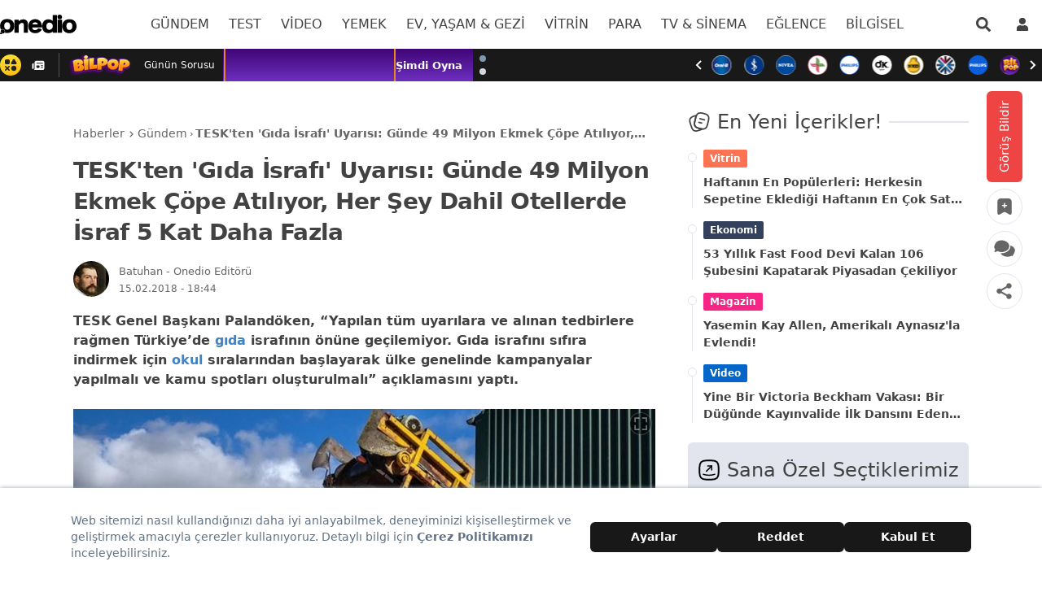

--- FILE ---
content_type: application/javascript; charset=UTF-8
request_url: https://onedio.com/_nuxt/3b2e5cb.js
body_size: 10877
content:
(window.webpackJsonp=window.webpackJsonp||[]).push([[31],{696:function(e,t,n){var content=n(776);content.__esModule&&(content=content.default),"string"==typeof content&&(content=[[e.i,content,""]]),content.locals&&(e.exports=content.locals);(0,n(71).default)("4911e0ac",content,!0,{sourceMap:!1})},697:function(e,t,n){var content=n(778);content.__esModule&&(content=content.default),"string"==typeof content&&(content=[[e.i,content,""]]),content.locals&&(e.exports=content.locals);(0,n(71).default)("36e9757c",content,!0,{sourceMap:!1})},698:function(e,t,n){var content=n(780);content.__esModule&&(content=content.default),"string"==typeof content&&(content=[[e.i,content,""]]),content.locals&&(e.exports=content.locals);(0,n(71).default)("91d2abe0",content,!0,{sourceMap:!1})},699:function(e,t,n){var content=n(782);content.__esModule&&(content=content.default),"string"==typeof content&&(content=[[e.i,content,""]]),content.locals&&(e.exports=content.locals);(0,n(71).default)("482c3320",content,!0,{sourceMap:!1})},717:function(e,t,n){n(24),n(21),n(22),n(34),n(23),n(37);var r=n(270),o=n(393),c=["class","staticClass","style","staticStyle","attrs"];function l(object,e){var t=Object.keys(object);if(Object.getOwnPropertySymbols){var n=Object.getOwnPropertySymbols(object);e&&(n=n.filter((function(e){return Object.getOwnPropertyDescriptor(object,e).enumerable}))),t.push.apply(t,n)}return t}n(16),e.exports={functional:!0,render:function(e,t){var n=t._c,data=(t._v,t.data),m=t.children,d=void 0===m?[]:m,v=data.class,f=data.staticClass,style=data.style,h=data.staticStyle,x=data.attrs,O=void 0===x?{}:x,_=o(data,c);return n("svg",function(e){for(var i=1;i<arguments.length;i++){var source=null!=arguments[i]?arguments[i]:{};i%2?l(Object(source),!0).forEach((function(t){r(e,t,source[t])})):Object.getOwnPropertyDescriptors?Object.defineProperties(e,Object.getOwnPropertyDescriptors(source)):l(Object(source)).forEach((function(t){Object.defineProperty(e,t,Object.getOwnPropertyDescriptor(source,t))}))}return e}({class:[v,f],style:[style,h],attrs:Object.assign({width:"22",height:"22",viewBox:"0 0 22 22",fill:"none",xmlns:"http://www.w3.org/2000/svg"},O)},_),d.concat([n("path",{attrs:{d:"M14.1413 11.35V14.9112C14.1413 15.2262 14.1063 15.5237 14.0275 15.795C13.7038 17.0812 12.6363 17.8863 11.1663 17.8863H8.78625L6.14375 19.645C5.75 19.9162 5.225 19.6275 5.225 19.155V17.8863C4.3325 17.8863 3.58875 17.5888 3.0725 17.0725C2.5475 16.5475 2.25 15.8037 2.25 14.9112V11.35C2.25 9.6875 3.2825 8.54125 4.875 8.3925C4.98875 8.38375 5.1025 8.375 5.225 8.375H11.1663C12.9513 8.375 14.1413 9.565 14.1413 11.35Z",fill:"currentColor"}}),n("path",{attrs:{d:"M16.0312 14.15C17.1425 14.15 18.0787 13.7825 18.7262 13.1263C19.3825 12.4788 19.75 11.5425 19.75 10.4313V5.96875C19.75 3.9125 18.0875 2.25 16.0312 2.25H8.59375C6.5375 2.25 4.875 3.9125 4.875 5.96875V6.625C4.875 6.87 5.0675 7.0625 5.3125 7.0625H11.1662C13.5375 7.0625 15.4538 8.97875 15.4538 11.35V13.7125C15.4538 13.9575 15.6462 14.15 15.8913 14.15H16.0312Z",fill:"currentColor"}})]))}}},728:function(e,t,n){n(24),n(21),n(22),n(34),n(23),n(37);var r=n(270),o=n(393),c=["class","staticClass","style","staticStyle","attrs"];function l(object,e){var t=Object.keys(object);if(Object.getOwnPropertySymbols){var n=Object.getOwnPropertySymbols(object);e&&(n=n.filter((function(e){return Object.getOwnPropertyDescriptor(object,e).enumerable}))),t.push.apply(t,n)}return t}n(16),e.exports={functional:!0,render:function(e,t){var n=t._c,data=(t._v,t.data),m=t.children,d=void 0===m?[]:m,v=data.class,f=data.staticClass,style=data.style,h=data.staticStyle,x=data.attrs,O=void 0===x?{}:x,_=o(data,c);return n("svg",function(e){for(var i=1;i<arguments.length;i++){var source=null!=arguments[i]?arguments[i]:{};i%2?l(Object(source),!0).forEach((function(t){r(e,t,source[t])})):Object.getOwnPropertyDescriptors?Object.defineProperties(e,Object.getOwnPropertyDescriptors(source)):l(Object(source)).forEach((function(t){Object.defineProperty(e,t,Object.getOwnPropertyDescriptor(source,t))}))}return e}({class:[v,f],style:[style,h],attrs:Object.assign({width:"24",height:"24",viewBox:"0 0 24 24",fill:"none",xmlns:"http://www.w3.org/2000/svg"},O)},_),d.concat([n("mask",{staticStyle:{"mask-type":"alpha"},attrs:{id:"mask0_141_6534",maskUnits:"userSpaceOnUse",x:"0",y:"0",width:"24",height:"24"}},[n("rect",{attrs:{width:"24",height:"24",fill:"currentColor"}})]),n("g",{attrs:{mask:"url(#mask0_141_6534)"}},[n("path",{attrs:{d:"M12 16C13.25 16 14.3125 15.5625 15.1875 14.6875C16.0625 13.8125 16.5 12.75 16.5 11.5C16.5 10.25 16.0625 9.1875 15.1875 8.3125C14.3125 7.4375 13.25 7 12 7C10.75 7 9.6875 7.4375 8.8125 8.3125C7.9375 9.1875 7.5 10.25 7.5 11.5C7.5 12.75 7.9375 13.8125 8.8125 14.6875C9.6875 15.5625 10.75 16 12 16ZM12 14.2C11.25 14.2 10.6125 13.9375 10.0875 13.4125C9.5625 12.8875 9.3 12.25 9.3 11.5C9.3 10.75 9.5625 10.1125 10.0875 9.5875C10.6125 9.0625 11.25 8.8 12 8.8C12.75 8.8 13.3875 9.0625 13.9125 9.5875C14.4375 10.1125 14.7 10.75 14.7 11.5C14.7 12.25 14.4375 12.8875 13.9125 13.4125C13.3875 13.9375 12.75 14.2 12 14.2ZM12 19C9.56667 19 7.35 18.3208 5.35 16.9625C3.35 15.6042 1.9 13.7833 1 11.5C1.9 9.21667 3.35 7.39583 5.35 6.0375C7.35 4.67917 9.56667 4 12 4C14.4333 4 16.65 4.67917 18.65 6.0375C20.65 7.39583 22.1 9.21667 23 11.5C22.1 13.7833 20.65 15.6042 18.65 16.9625C16.65 18.3208 14.4333 19 12 19Z",fill:"currentColor"}})])]))}}},729:function(e,t,n){n(24),n(21),n(22),n(34),n(23),n(37);var r=n(270),o=n(393),c=["class","staticClass","style","staticStyle","attrs"];function l(object,e){var t=Object.keys(object);if(Object.getOwnPropertySymbols){var n=Object.getOwnPropertySymbols(object);e&&(n=n.filter((function(e){return Object.getOwnPropertyDescriptor(object,e).enumerable}))),t.push.apply(t,n)}return t}n(16),e.exports={functional:!0,render:function(e,t){var n=t._c,data=(t._v,t.data),m=t.children,d=void 0===m?[]:m,v=data.class,f=data.staticClass,style=data.style,h=data.staticStyle,x=data.attrs,O=void 0===x?{}:x,_=o(data,c);return n("svg",function(e){for(var i=1;i<arguments.length;i++){var source=null!=arguments[i]?arguments[i]:{};i%2?l(Object(source),!0).forEach((function(t){r(e,t,source[t])})):Object.getOwnPropertyDescriptors?Object.defineProperties(e,Object.getOwnPropertyDescriptors(source)):l(Object(source)).forEach((function(t){Object.defineProperty(e,t,Object.getOwnPropertyDescriptor(source,t))}))}return e}({class:[v,f],style:[style,h],attrs:Object.assign({width:"24",height:"24",viewBox:"0 0 24 24",fill:"none",xmlns:"http://www.w3.org/2000/svg"},O)},_),d.concat([n("mask",{staticStyle:{"mask-type":"alpha"},attrs:{id:"mask0_141_4513",maskUnits:"userSpaceOnUse",x:"0",y:"0",width:"24",height:"24"}},[n("rect",{attrs:{width:"24",height:"24",fill:"currentColor"}})]),n("g",{attrs:{mask:"url(#mask0_141_4513)"}},[n("path",{attrs:{d:"M19.8 22.6L15.6 18.45C15.0167 18.6333 14.4292 18.7708 13.8375 18.8625C13.2458 18.9542 12.6333 19 12 19C9.48333 19 7.24167 18.3042 5.275 16.9125C3.30833 15.5208 1.88333 13.7167 1 11.5C1.35 10.6167 1.79167 9.79582 2.325 9.03749C2.85833 8.27915 3.46667 7.59999 4.15 6.99999L1.4 4.19999L2.8 2.79999L21.2 21.2L19.8 22.6ZM12 16C12.1833 16 12.3542 15.9917 12.5125 15.975C12.6708 15.9583 12.8417 15.925 13.025 15.875L7.625 10.475C7.575 10.6583 7.54167 10.8292 7.525 10.9875C7.50833 11.1458 7.5 11.3167 7.5 11.5C7.5 12.75 7.9375 13.8125 8.8125 14.6875C9.6875 15.5625 10.75 16 12 16ZM19.3 16.45L16.125 13.3C16.2417 13.0167 16.3333 12.7292 16.4 12.4375C16.4667 12.1458 16.5 11.8333 16.5 11.5C16.5 10.25 16.0625 9.18749 15.1875 8.31249C14.3125 7.43749 13.25 6.99999 12 6.99999C11.6667 6.99999 11.3542 7.03332 11.0625 7.09999C10.7708 7.16665 10.4833 7.26665 10.2 7.39999L7.65 4.84999C8.33333 4.56665 9.03333 4.35415 9.75 4.21249C10.4667 4.07082 11.2167 3.99999 12 3.99999C14.5167 3.99999 16.7583 4.69582 18.725 6.08749C20.6917 7.47916 22.1167 9.28332 23 11.5C22.6167 12.4833 22.1125 13.3958 21.4875 14.2375C20.8625 15.0792 20.1333 15.8167 19.3 16.45ZM14.675 11.85L11.675 8.84999C12.1417 8.76665 12.5708 8.80415 12.9625 8.96249C13.3542 9.12082 13.6917 9.34999 13.975 9.64999C14.2583 9.94999 14.4625 10.2958 14.5875 10.6875C14.7125 11.0792 14.7417 11.4667 14.675 11.85Z",fill:"currentColor"}})])]))}}},766:function(e,t,n){"use strict";var r=n(3),o=n(40),c=Object(r.b)({components:{OButton:o.c},setup:function(){}}),l=n(12),component=Object(l.a)(c,(function(){var e=this,t=e.$createElement;return(e._self._c||t)("OButton",e._g(e._b({staticClass:"bg-o-blue text-white w-full font-bold h-12 sm:h-16 sm:text-xl rounded",attrs:{pure:""}},"OButton",e.$attrs,!1),e.$listeners),[e._v("\n  "+e._s(e.$t("news-page.show-comments"))+"\n")])}),[],!1,null,null,null);t.a=component.exports},769:function(e,t,n){var r=n(822),o=n(770);e.exports=function(e,t){return e&&e.length?o(e,r(t,2)):[]}},770:function(e,t,n){var r=n(399),o=n(771),c=n(772),l=n(400),m=n(773),d=n(774);e.exports=function(e,t,n){var v=-1,f=o,h=e.length,x=!0,O=[],_=O;if(n)x=!1,f=c;else if(h>=200){var C=t?null:m(e);if(C)return d(C);x=!1,f=l,_=new r}else _=t?[]:O;e:for(;++v<h;){var y=e[v],j=t?t(y):y;if(y=n||0!==y?y:0,x&&j==j){for(var w=_.length;w--;)if(_[w]===j)continue e;t&&_.push(j),O.push(y)}else f(_,j,n)||(_!==O&&_.push(j),O.push(y))}return O}},771:function(e,t,n){var r=n(398);e.exports=function(e,t){return!!(null==e?0:e.length)&&r(e,t,0)>-1}},772:function(e,t){e.exports=function(e,t,n){for(var r=-1,o=null==e?0:e.length;++r<o;)if(n(t,e[r]))return!0;return!1}},773:function(e,t){e.exports=function(){}},774:function(e,t){e.exports=function(){return[]}},775:function(e,t,n){"use strict";n(696)},776:function(e,t,n){var r=n(70)((function(i){return i[1]}));r.push([e.i,".CommentMenu[data-v-1375a7fa]{transition:all .3s ease}.CommentMenu.active[data-v-1375a7fa]{opacity:1;visibility:visible}.CommentMenu.active .CommentMenu--wrapper[data-v-1375a7fa]{transform:translateY(0)}.CommentMenu--wrapper[data-v-1375a7fa]{transform:translateY(100%);will-change:transform;transition:all .6s ease;transition-delay:.2s}.CommentMenu--wrapper button[data-v-1375a7fa]{background-color:var(--bg-body-secondary);border-radius:6px;height:56px;font-size:14px}",""]),r.locals={},e.exports=r},777:function(e,t,n){"use strict";n(697)},778:function(e,t,n){var r=n(70)((function(i){return i[1]}));r.push([e.i,".comment-width{width:calc(100% - 55px)}",""]),r.locals={},e.exports=r},779:function(e,t,n){"use strict";n(698)},780:function(e,t,n){var r=n(70)((function(i){return i[1]}));r.push([e.i,".textarea--comment{transition:height .2s ease-in-out}",""]),r.locals={},e.exports=r},781:function(e,t,n){"use strict";n(699)},782:function(e,t,n){var r=n(70)((function(i){return i[1]}));r.push([e.i,".content-visibility-comments{contain-intrinsic-size:100px 1000px;content-visibility:visible}",""]),r.locals={},e.exports=r},789:function(e,t,n){"use strict";n.r(t);var r=n(13),o=n(3),c=(n(24),n(21),n(34),n(23),n(37),n(15)),l=n(1),m=n(769),d=n.n(m),v=(n(20),n(17),n(29),n(28),n(31),n(22),n(16),n(38),n(269),n(223)),f=n.n(v),h=(n(43),n(46),n(40)),x=n(77),O=n(275),_=n(79),C=n(631),y=Object(o.b)({components:{OPopper:h.q,OButton:h.c,OIcon:h.f},setup:function(){var e=Object(o.q)(!1),t=Object(x.a)().isMobile,n=Object(O.a)({offset:[0,0]}),c=Object(r.a)(n,3),l=c[0],m=c[1],d=c[2],v=function(){t.value?(document.getElementsByTagName("body")[0].classList.remove("no-scroll"),e.value=!1):d.hide()};return _.a.on("close-comment-menu",v),Object(o.m)((function(){return _.a.off("close-comment-menu",v)})),{isActive:e,openMenu:function(){t.value?(document.getElementsByTagName("body")[0].classList.add("no-scroll"),e.value=!0):d.toggle()},closeMenu:v,isMobile:t,commentPopperTrigger:l,commentPopperView:m,commentPopper:d,isAstrolojiContent:C.t}}}),j=(n(775),n(12)),w=Object(j.a)(y,(function(){var e=this,t=e.$createElement,n=e._self._c||t;return n("div",[n("OButton",{ref:"commentPopperTrigger",staticClass:"w-10 h-10 u-center ml-auto -mr-4 text-primary-200 rounded-full sm:hover:bg-alpha-5 sm:hover:text-o-blue",attrs:{pure:""},on:{click:e.openMenu}},[n("OIcon",{attrs:{icon:e.isAstrolojiContent?"dots-white":"dots","svg-class":"w-6 h-6"}})],1),e._v(" "),e.isMobile?n("div",{staticClass:"CommentMenu fixed top-0 left-0 z-full-page-loading w-full h-full flex invisible opacity-0",class:{active:e.isActive}},[n("div",{staticClass:"memu__overlay bg-black-50 fixed w-full h-full top-0 left-0 right-0 bottom-0",on:{click:e.closeMenu}}),e._v(" "),n("div",{staticClass:"CommentMenu--wrapper relative bg-white w-full mt-auto mx-auto p-4 pt-8 rounded-lg space-y-4"},[n("div",{staticClass:"absolute u-center top-1 right-1 w-10 h-10",on:{click:e.closeMenu}},[n("OIcon",{attrs:{icon:"times-light"}})],1),e._v(" "),e._t("default")],2)]):e._e(),e._v(" "),n("OPopper",{ref:"commentPopperView",staticClass:"z-1 min-w-44 w-max",attrs:{"is-visible":e.commentPopper.visible}},[e.commentPopper.visible?n("div",{staticClass:"bg-body-primary shadow-md border border-divider-100 rounded-md py-2"},[e._t("default")],2):e._e()])],1)}),[],!1,null,"1375a7fa",null).exports,k=n(660),M=n(9),L=n(107),R=n(87),E=n(61),I=Object(o.q)(null),P=!1,B=n(106),S=n(72),$=n(108),U=n(4),D={components:{OAvatar:h.a,OButton:h.c,OLink:h.h,OIcon:h.f,CommentsActionMenu:w},props:{item:{type:Object,required:!0}},setup:function(e,t){var n,r,c,m,d,v=t.emit,h=Object(x.a)(),O=h.isBot,C=h.isMobile,y=Object(o.w)(),j=y.$service,w=y.$analyticsEvent,D=y.i18n,A=Object(L.a)(),T=A.openDialog,V=A.openErrorDialog,z=Object(L.d)(),H=z.toastSuccess,N=z.toastDanger,Z=Object(L.b)().openLoginModal,F=Object(R.b)(),J=F.isLoggedIn,Y=F.user,G=J.value?Y.value._id:"anonym",K=Object(o.a)((function(){var t;return J.value&&(null===(t=e.item.user)||void 0===t?void 0:t._id)===Y.value._id})),Q=null;O.value?r=Object(o.q)(!1):(Q=function(e){var t="u".concat(e),n=function(){P||(I.value=E.a.getItem("o-lks"),I.value||(I.value={},E.a.setItem("o-lks",I.value)),I.value[t]||(I.value[t]=[],E.a.setItem("o-lks",I.value)),P=!0)},r=function(){return I.value||n(),I.value[t]||[]};return{initialize:n,getCurrentUserLikes:r,addLike:function(e){I.value||n();var o=r().concat(e);I.value[t]=o,E.a.setItem("o-lks",I.value)},removeLike:function(e){I.value||n();var o=r().filter((function(t){return t!==e}));I.value[t]=o,E.a.setItem("o-lks",I.value)},isCommentLiked:function(e){return Object(o.a)((function(){return r().includes(e)}))}}}(G),c=Q.getCurrentUserLikes,m=Q.addLike,d=Q.removeLike,r=Q.isCommentLiked(e.item._id)),Object(o.l)((function(){Q&&Q.initialize()}));var W=Object(o.q)(!1),X=Object(o.a)((function(){var t,img=Object(B.d)(null===(t=e.item.user)||void 0===t?void 0:t.avatar,{width:100});return img||""})),ee=Object(M.c)({user:e.item.user}),te=Object(o.a)((function(){var t;return!(null===(t=e.item.user)||void 0===t||!t.username)})),ne=function(){var e=Object(l.a)(regeneratorRuntime.mark((function e(t){return regeneratorRuntime.wrap((function(e){for(;;)switch(e.prev=e.next){case 0:if(c){e.next=2;break}return e.abrupt("return");case 2:if(W.value=!0,e.prev=3,!c().includes(t._id)){e.next=11;break}return e.next=7,j.article.unLikeComment(t._id);case 7:t.ratings.likes-=1,d(t._id),e.next=16;break;case 11:return e.next=13,j.article.likeComment(t._id);case 13:t.parent?w("User","User_Engagement","action_reply_like"):w("User","User_Engagement","action_comment_like"),t.ratings.likes+=1,m(t._id);case 16:e.next=21;break;case 18:e.prev=18,e.t0=e.catch(3),V({error:e.t0});case 21:W.value=!1;case 22:case"end":return e.stop()}}),e,null,[[3,18]])})));return function(t){return e.apply(this,arguments)}}(),re=Object(o.q)(!1),ae=Object(o.a)((function(){var t;return null===(t=e.item.user)||void 0===t?void 0:t.blocked})),ie=Object(o.a)((function(){var t;return Object(k.f)(null===(t=e.item.dates)||void 0===t?void 0:t.created)})),oe=Object(o.q)(f()(Object(S.c)(e.item.text),{length:160})),se=Object(o.q)((null===(n=e.item.text)||void 0===n?void 0:n.length)>160),ce={rel:"nofollow"};return{userAvatar:X,isUserHidden:te,isLikeDisabled:W,isUserBlocked:ae,isReported:re,userProfileUrl:ee,PASSIVE_USER:$.b,commentDate:ie,toggleLikeComment:ne,handleReply:function(e){J.value?v("reply",e):Z()},handleReport:function(e){var t;(_.a.emit("close-comment-menu",e._id),re.value)||(J.value?T({description:D.t("comment-item.complain-dialog"),actions:[{text:D.t("main.dialog.cancel")},{text:D.t("comment-item.complain"),type:"danger",action:(t=Object(l.a)(regeneratorRuntime.mark((function t(n){return regeneratorRuntime.wrap((function(t){for(;;)switch(t.prev=t.next){case 0:return t.prev=0,t.next=3,j.article.reportComment(e._id);case 3:H(D.t("comment-item.complain-send")),re.value=!0,w("User","User_Engagement","action_report"),t.next=11;break;case 8:t.prev=8,t.t0=t.catch(0),N(D.t("comment-item.failed-operation"));case 11:return t.prev=11,n(),t.finish(11);case 14:case"end":return t.stop()}}),t,null,[[0,8,11,14]])}))),function(e){return t.apply(this,arguments)})}]}):Z())},handleDelete:function(e){var t;T({description:D.t("comment-item.delete-comment"),actions:[{text:D.t("main.dialog.cancel")},{text:D.t("main.dialog.delete"),type:"danger",action:(t=Object(l.a)(regeneratorRuntime.mark((function t(n){return regeneratorRuntime.wrap((function(t){for(;;)switch(t.prev=t.next){case 0:return t.prev=0,t.next=3,j.article.deleteComment(e._id);case 3:v("delete",e),H(D.t("comment-item.deleted-comment")),t.next=10;break;case 7:t.prev=7,t.t0=t.catch(0),N(D.t("comment-item.failed-operation"));case 10:return t.prev=10,n(),t.finish(10);case 13:case"end":return t.stop()}}),t,null,[[0,7,10,13]])}))),function(e){return t.apply(this,arguments)})}]})},handleBlock:function(t){var n;(_.a.emit("close-comment-menu"),J.value)?T({description:ae.value?D.t("comment-item.unblock-user"):D.t("comment-item.block-user"),actions:[{text:D.t("main.dialog.cancel")},{text:ae.value?D.t("comment-item.unblock"):D.t("comment-item.block"),type:"danger",action:(n=Object(l.a)(regeneratorRuntime.mark((function n(r){return regeneratorRuntime.wrap((function(n){for(;;)switch(n.prev=n.next){case 0:if(n.prev=0,!ae.value){n.next=9;break}return n.next=4,j.user.unBlockUser(t.user._id);case 4:H(D.t("comment-item.unblocked-message")),e.item.user.blocked=!1,w("User","User_Engagement","action_unblocked"),n.next=14;break;case 9:return n.next=11,j.user.blockUser(t.user._id);case 11:H(D.t("comment-item.blocked-message")),e.item.user.blocked=!0,w("User","User_Engagement","action_blocked");case 14:n.next=19;break;case 16:n.prev=16,n.t0=n.catch(0),N(D.t("comment-item.failed-operation"));case 19:return n.prev=19,r(),n.finish(19);case 22:case"end":return n.stop()}}),n,null,[[0,16,19,22]])}))),function(e){return n.apply(this,arguments)})}]}):Z()},handleSendMessage:function(e){J.value?(w("User","User_Engagement","action_message"),C.value?window.location.href="/".concat(U.O,"/").concat(e.username,"/").concat(e._id):_.a.emit("open-conversation",{user:e})):Z()},isMobile:C,isMe:K,isLoggedIn:J,isCommentLiked:r,commentText:oe,showAllText:function(){se.value=!1,oe.value=Object(S.c)(e.item.text)},showAllTextButton:se,bind:ce}}},A=(n(777),Object(j.a)(D,(function(){var e=this,t=e.$createElement,n=e._self._c||t;return n("div",{staticClass:"tab-comment-item relative"},[n("div",{staticClass:"flex"},[n("OButton",e._b({staticClass:"h-11",attrs:{pure:"",href:e.userProfileUrl},on:{click:function(t){return e.$analyticsEvent("User","User_Engagement","action_profile_click")}}},"OButton",e.bind,!1),[n("OAvatar",{staticClass:"flex-shrink-0 rounded-full w-11 h-11 text-26",attrs:{src:e.userAvatar}})],1),e._v(" "),n("div",{staticClass:"ml-4 comment-width"},[n("header",{staticClass:"font-bold text-md flex items-center justify-between mb-1"},[n("div",{staticClass:"w-full flex items-center"},[e.isUserHidden?n("OLink",e._b({staticClass:"max-w-36 sm:max-w-72 whitespace-nowrap truncate",attrs:{href:e.userProfileUrl},on:{click:function(t){return e.$analyticsEvent("User","User_Engagement","action_profile_click")}}},"OLink",e.bind,!1),[e._v("\n            "+e._s(e.item.user.name||e.item.user.username)+"\n          ")]):n("span",[e._v(e._s(e.PASSIVE_USER))]),e._v(" "),e.isMobile&&e.item.user&&!e.isMe&&e.isUserHidden?n("OButton",{staticClass:"ml-2 hover:bg-gray-300 text-sm text-primary-200 rounded-sm",attrs:{pure:"",size:"xs"},on:{click:function(t){return e.handleSendMessage(e.item.user)}}},[n("OIcon",{attrs:{icon:"envelope","svg-class":"text-primary-300 w-[18px]"}})],1):!e.isMe&&e.isUserHidden?n("OButton",{staticClass:"ml-2 bg-gray-200 hover:bg-gray-300 py-0.5 px-2 font-medium text-sm text-primary-200 rounded-sm",attrs:{pure:"",size:"xs"},on:{click:function(t){return e.handleSendMessage(e.item.user)}}},[e._v("\n            "+e._s(e.$t("comment-item.send-message"))+"\n          ")]):e._e()],1),e._v(" "),e.isMe?e._e():n("CommentsActionMenu",{staticClass:"relative"},[n("OButton",{staticClass:"w-full flex items-center text-primary-100 text-sm font-medium hover:bg-alpha-5 px-4 py-2",class:{"text-alpha-30":e.isReported},attrs:{disabled:e.isReported,pure:""},on:{click:function(t){return e.handleReport(e.item)}}},[n("OIcon",{attrs:{icon:"megaphone","svg-class":"w-6 h-6 sm:w-[18px] sm:h-[18px] mr-2.5"}}),e._v("\n            "+e._s(e.isReported?e.$t("comment-item.complain-send"):e.$t("comment-item.complain"))+"\n          ")],1),e._v(" "),n("OButton",{staticClass:"w-full flex items-center text-primary-100 text-sm font-medium hover:bg-alpha-5 px-4 py-2",attrs:{pure:""},on:{click:function(t){return e.handleBlock(e.item)}}},[n("OIcon",{attrs:{icon:"block","svg-class":"w-6 h-6 sm:w-[18px] sm:h-[18px] mr-2.5"}}),e._v("\n            "+e._s(e.isUserBlocked?e.$t("comment-item.unblock"):e.$t("comment-item.block"))+"\n          ")],1)],1)],1),e._v(" "),n("p",{staticClass:"tab-comment-item-text text-sm leading-18 sm:text-md sm:leading-22 break-words"},[e._v("\n        "+e._s(e.commentText)+"\n        "),e.showAllTextButton?n("span",{staticClass:"font-bold text-primary-300 text-sm hover:underline cursor-pointer",on:{click:e.showAllText}},[e._v("\n          "+e._s(e.$t("comment-item.see-more"))+"\n        ")]):e._e()]),e._v(" "),n("div",{staticClass:"text-sm font-medium flex items-center mt-2"},[n("div",{staticClass:"flex items-center space-x-4"},[n("OButton",{staticClass:"tab-comment-item-action u-center flex-shrink-0 text-primary-100",attrs:{pure:""},on:{click:function(t){return e.handleReply(e.item)}}},[n("span",{},[e._v(e._s(e.$t("comment-item.reply")))])]),e._v(" "),n("OButton",{staticClass:"tab-comment-item-action",class:["u-center flex-shrink-0",e.isLikeDisabled?"cursor-not-allowed text-primary-300":"text-o-red",""+(e.isCommentLiked&&"font-bold")],attrs:{pure:"",disabled:e.isLikeDisabled},on:{click:function(t){return e.toggleLikeComment(e.item)}}},[n("OIcon",{attrs:{icon:e.isCommentLiked?"heart-comment-filled":"heart-comment"}}),e._v(" "),n("span",{staticClass:"ml-1.5 text-primary-100"},[e._v(e._s(e.$t("comment-item.like"))+" ("+e._s(e.item.ratings.likes)+")")])],1),e._v(" "),e.isMe?n("OButton",{staticClass:"tab-comment-item-action u-center flex-shrink-0 text-primary-100",attrs:{pure:""},on:{click:function(t){return e.handleDelete(e.item)}}},[n("OIcon",{staticClass:"hidden sm:block w-3.5",attrs:{icon:"trash"}}),e._v(" "),n("span",{staticClass:"ml-1.5"},[e._v(e._s(e.$t("main.dialog.delete")))])],1):e._e()],1),e._v(" "),n("time",{staticClass:"text-primary-300 text-sm font-medium ml-auto"},[e._v(e._s(e.commentDate))])])])],1),e._v(" "),e._t("default")],2)}),[],!1,null,null,null).exports),T=(n(98),n(54),n(643)),V=n(279),z=n(176),H=n(267),N=Object(o.b)({props:{articleId:{type:[String,Number],default:null},comment:{type:[Object,null],default:null},mode:{type:String,default:"create",validator:function(e){return["create","reply","update"].includes(e)}}},components:{OAvatar:h.a,OButton:h.c},setup:function(e,t){var r=t.emit,c=Object(o.w)(),m=c.$service,d=c.$analyticsEvent,v=c.i18n,f=Object(R.b)(),h=f.user,O=f.isLoggedIn,_=Object(x.a)().isMobile,C=Object(L.b)(),y=C.openLoginModal,j=C.openModal,w=Object(L.a)().openErrorDialog,k=Object(H.a)().sendContentInteractionsEvent,M=Object(o.e)("comments").comments,article=Object(o.e)("article"),E=Object(o.e)("adConfig"),I=Object(o.a)((function(){return M.value.length})),text=Object(o.q)(""),P=Object(o.q)(),S=Object(o.a)((function(){return!1})),$=Object(o.q)(!1);Object(o.B)([_],(function(){S.value?$.value=!0:$.value=!1}),{immediate:!0}),Object(z.a)(P,(function(e){setTimeout((function(){$.value&&!S.value&&($.value=!1)}),300)}));var U=Object(o.a)((function(){var e;return Object(B.d)(null===(e=h.value)||void 0===e?void 0:e.avatar,{width:100})})),D=function(){var t=Object(l.a)(regeneratorRuntime.mark((function t(){var n,r,data;return regeneratorRuntime.wrap((function(t){for(;;)switch(t.prev=t.next){case 0:return n={id:e.articleId,text:text.value},t.next=3,m.article.sendComment(n);case 3:return r=t.sent,data=r.data,t.abrupt("return",data);case 6:case"end":return t.stop()}}),t)})));return function(){return t.apply(this,arguments)}}(),A=function(){var t=Object(l.a)(regeneratorRuntime.mark((function t(){var n,r,o,c,l,d,data;return regeneratorRuntime.wrap((function(t){for(;;)switch(t.prev=t.next){case 0:return l={text:text.value,replyToId:null===(n=e.comment)||void 0===n?void 0:n._id,parentId:(null===(r=e.comment)||void 0===r||null===(o=r.parent)||void 0===o?void 0:o._id)||(null===(c=e.comment)||void 0===c?void 0:c._id)},t.next=3,m.article.sendReply(l);case 3:return d=t.sent,data=d.data,t.abrupt("return",data);case 6:case"end":return t.stop()}}),t)})));return function(){return t.apply(this,arguments)}}(),N=Object(V.a)(Object(l.a)(regeneratorRuntime.mark((function t(){var o,c,l;return regeneratorRuntime.wrap((function(t){for(;;)switch(t.prev=t.next){case 0:if(O.value){t.next=4;break}return t.next=3,y();case 3:return t.abrupt("return");case 4:if(!O.value||null!==(o=h.value)&&void 0!==o&&o.emailVerified){t.next=7;break}return j(n.e(36).then(n.bind(null,1525))),t.abrupt("return");case 7:if(!(text.value.length<5)){t.next=10;break}return w({description:v.t("article-comment.dialog-text-2")}),t.abrupt("return");case 10:if(!(text.value.length>1e3)){t.next=13;break}return w({description:v.t("article-comment.dialog-text-3")}),t.abrupt("return");case 13:if(t.prev=13,"reply"!==e.mode){t.next=25;break}return t.next=17,A();case 17:c=t.sent,r("submit",c),d("User","User_Engagement","action_reply"),Object(T.i)("comment",{article:article,adConfig:E}),k(article,"content_comment"),text.value="",t.next=33;break;case 25:return t.next=27,D();case 27:l=t.sent,r("submit",l),d("User","User_Engagement","action_comment"),Object(T.i)("comment",{article:article,adConfig:E}),k(article,"content_comment"),text.value="";case 33:t.next=38;break;case 35:t.prev=35,t.t0=t.catch(13),w({error:t.t0});case 38:case"end":return t.stop()}}),t,null,[[13,35]])}))),300);return{text:text,commentAreaRef:P,isFullSize:$,userAvatar:U,submit:N,focus:function(){O.value?$.value=!0:y()},totalComments:I}}}),Z=(n(779),Object(j.a)(N,(function(){var e=this,t=e.$createElement,n=e._self._c||t;return n("div",{staticClass:"article__comment-box"},[n("h5",{staticClass:"inline-block text-md px-3.5 py-2.5 bg-[#E2E5ED] font-bold rounded-t-md"},[e._v(e._s(e.$t("article-comment.sub-header")))]),e._v(" "),n("div",{ref:"commentAreaRef",staticClass:"article__comment-box-inner flex flex-col bg-[#E2E5ED] p-2.5 rounded rounded-tl-none"},[n("div",{staticClass:"flex"},[n("OAvatar",{staticClass:"flex flex-shrink-0 w-11 h-11 rounded-full text-26 border-none mr-2.5",attrs:{src:e.userAvatar}}),e._v(" "),n("textarea",{directives:[{name:"model",rawName:"v-model",value:e.text,expression:"text"}],staticClass:"\n          textarea--comment\n          rounded-sm\n          w-full\n          p-2.5\n          text-md\n          placeholder-alpha-40\n          focus:ring\n          ring-1 ring-black-5\n          focus:ring-blue-300 focus:outline-none\n        ",class:e.isFullSize?"h-[80px] sm:h-[100px]":"h-[50px]",attrs:{placeholder:e.totalComments>0?e.$t("article-comment.share-comment")+" 🙂":e.$t("article-comment.first-comment")+" 🙂"},domProps:{value:e.text},on:{focus:e.focus,input:function(t){t.target.composing||(e.text=t.target.value)}}})],1),e._v(" "),e.isFullSize?n("OButton",{staticClass:"ml-auto text-md font-medium m-2.5 sm:mr-0 sm:mb-0",attrs:{size:"xs","color-scheme":"green"},on:{click:e.submit}},[e._v("\n      "+e._s(e.$t("article-comment.send"))+"\n    ")]):e._e()],1)])}),[],!1,null,null,null).exports),F={components:{OButton:h.c,OIcon:h.f},props:{isReply:{type:Boolean,default:!1}}},J=Object(j.a)(F,(function(){var e=this,t=e.$createElement,n=e._self._c||t;return n("OButton",e._g(e._b({staticClass:"u-center",attrs:{pure:""}},"OButton",e.$attrs,!1),e.$listeners),[e.isReply?n("div",{staticClass:"text-o-blue flex items-center"},[n("div",{staticClass:"u-center w-5 h-5 rounded-md bg-o-blue mr-2"},[n("OIcon",{staticClass:"h-2.5 rotate-90",attrs:{icon:"chevron-right-white"}})],1),e._v(" "),n("span",{staticClass:"text-sm"},[e._v(e._s(e.$t("comment-item.more-answers")))])]):n("div",{staticClass:"u-center w-48 h-9 bg-o-blue rounded-full text-white"},[n("span",{staticClass:"text-sm"},[e._v(e._s(e.$t("comment-item.more-comments")))])])])}),[],!1,null,null,null).exports,Y=n(717),G=n.n(Y),K=n(728),Q=n.n(K),W=n(729),X=n.n(W);function ee(object,e){var t=Object.keys(object);if(Object.getOwnPropertySymbols){var n=Object.getOwnPropertySymbols(object);e&&(n=n.filter((function(e){return Object.getOwnPropertyDescriptor(object,e).enumerable}))),t.push.apply(t,n)}return t}function te(e){for(var i=1;i<arguments.length;i++){var source=null!=arguments[i]?arguments[i]:{};i%2?ee(Object(source),!0).forEach((function(t){Object(c.a)(e,t,source[t])})):Object.getOwnPropertyDescriptors?Object.defineProperties(e,Object.getOwnPropertyDescriptors(source)):ee(Object(source)).forEach((function(t){Object.defineProperty(e,t,Object.getOwnPropertyDescriptor(source,t))}))}return e}var ne=Object(o.b)({components:{OButton:h.c,OLoading:h.k,CommentItem:A,CommentBox:Z,CommentLoadMore:J,IconMessage:G.a,IconEyeClose:X.a,IconEyeOpen:Q.a},setup:function(){var e=Object(o.w)().$service,t=Object(x.a)(),r=t.isMobile,c=t.isBot,m=Object(L.a)().openErrorDialog,v=Object(R.b)(),f=v.isLoggedIn,h=v.user,O=Object(o.q)(!0),_=Object(o.q)(),article=Object(o.e)("article"),C=Object(o.q)([]),y=Object(o.q)(!0),j=Object(o.q)(null),w=Object(o.q)({});Object(o.o)("comments",{comments:C});var k=Object(o.q)("popular"),M=Object(o.q)(3),E=Object(o.q)(!1),I=Object(o.q)(!1),P=Object(o.q)(),B=Object(o.q)(),S=Object(L.b)().openModal,$=function(){P.value=null,B.value=null};Object(o.x)(Object(l.a)(regeneratorRuntime.mark((function e(){return regeneratorRuntime.wrap((function(e){for(;;)switch(e.prev=e.next){case 0:if(!c.value){e.next=3;break}return e.next=3,A(article._id,k.value,1);case 3:case"end":return e.stop()}}),e)}))));var U=function(e){return e.some((function(e){var t,n=f.value&&(null===(t=e.user)||void 0===t?void 0:t._id)===h.value._id;return e.isInappropriate&&!n}))},D=Object(o.a)((function(){return C.value.filter((function(e){return!e.isInappropriate||I.value})).map((function(e){var t;return null!==(t=e.replies)&&void 0!==t&&t.data?te(te({},e),{},{replies:te(te({},e.replies),{},{data:e.replies.data.filter((function(e){var t,n=h.value&&(null===(t=e.user)||void 0===t?void 0:t._id)===h.value._id;return!e.isInappropriate||I.value||n}))})}):e}))})),A=function(){var t=Object(l.a)(regeneratorRuntime.mark((function t(n,r,o){var c,l,d,data,v,f;return regeneratorRuntime.wrap((function(t){for(;;)switch(t.prev=t.next){case 0:return y.value=!0,c=k.value,k.value=r,l=M.value,t.prev=4,t.next=7,e.article.getComments({id:n,sort:r,page:o,limit:l});case 7:if(d=t.sent,data=d.data,v=d.pagination,O.value){t.next=12;break}return t.abrupt("return");case 12:f=0===C.value.length?data:C.value.concat(data.slice(3)),E.value=U(data),C.value=1===o?f:C.value.concat(data),w.value=v,t.next=24;break;case 18:if(t.prev=18,t.t0=t.catch(4),O.value){t.next=22;break}return t.abrupt("return");case 22:k.value=c,m({error:t.t0});case 24:return t.prev=24,O.value&&(y.value=!1),t.finish(24);case 27:case"end":return t.stop()}}),t,null,[[4,18,24,27]])})));return function(e,n,r){return t.apply(this,arguments)}}(),T=function(){var e=Object(l.a)(regeneratorRuntime.mark((function e(t){return regeneratorRuntime.wrap((function(e){for(;;)switch(e.prev=e.next){case 0:return"popular"===t&&(I.value=!1),$(),C.value=[],M.value=3,e.next=6,A(article._id,t);case 6:case"end":return e.stop()}}),e)})));return function(t){return e.apply(this,arguments)}}(),V=function(){var t=Object(l.a)(regeneratorRuntime.mark((function t(n){var r,o,c,l,v,data,f;return regeneratorRuntime.wrap((function(t){for(;;)switch(t.prev=t.next){case 0:return j.value=n._id,r=n.replies.pagination.page,o=n.replies.pagination.limit,l=(c=1===r&&1===o)?1:n.replies.pagination.page+1,t.prev=5,t.next=8,e.article.getReplies({page:l,id:n._id});case 8:if(v=t.sent,data=v.data,f=v.pagination,O.value){t.next=13;break}return t.abrupt("return");case 13:n.replies.data=c?data:n.replies.data.concat(data),n.replies.data=d()(n.replies.data.reverse(),(function(e){return e._id})).reverse(),n.replies.pagination=f,t.next=23;break;case 18:if(t.prev=18,t.t0=t.catch(5),O.value){t.next=22;break}return t.abrupt("return");case 22:m({error:t.t0});case 23:return t.prev=23,O.value&&(j.value=null),t.finish(23);case 26:case"end":return t.stop()}}),t,null,[[5,18,23,26]])})));return function(e){return t.apply(this,arguments)}}(),z=function(){var e=Object(l.a)(regeneratorRuntime.mark((function e(){var t;return regeneratorRuntime.wrap((function(e){for(;;)switch(e.prev=e.next){case 0:return t=3===M.value?1:w.value.page+1,M.value=15,e.next=4,A(article._id,k.value,t);case 4:case"end":return e.stop()}}),e)})));return function(){return e.apply(this,arguments)}}();return Object(o.l)(Object(l.a)(regeneratorRuntime.mark((function e(){return regeneratorRuntime.wrap((function(e){for(;;)switch(e.prev=e.next){case 0:if(1,c.value){e.next=4;break}return e.next=4,A(article._id,k.value,1);case 4:case"end":return e.stop()}}),e)})))),Object(o.i)((function(){O.value=!1,_.value&&(Array.isArray(_.value)&&(_.value=[]),_.value=null),C.value=[],w.value={},P.value=null,B.value=null})),{article:article,isMobile:r,comments:C,filteredComments:D,commentsLoading:y,repliesLoading:j,commentsPagination:w,handleChangeTab:T,handleReply:function(e,t){var n;B.value=null,P.value=e,B.value=(null==e||null===(n=e.parent)||void 0===n?void 0:n._id)||(null==e?void 0:e._id),function(e){Object(o.g)((function(){var t;O.value&&null!==(t=_.value)&&void 0!==t&&t[e]&&_.value[e].scrollIntoView({block:"center"})}))}(t)},handleReplyThread:function(e){C.value.unshift(e),$()},currentSort:k,selectedComment:P,selectedCommentId:B,handleNewComment:function(e){C.value.unshift(e)},handleNewReply:function(e){var t,n,r=C.value.findIndex((function(e){return e._id===B.value})),o=C.value[r];null!==(t=o.replies)&&void 0!==t&&null!==(n=t.data)&&void 0!==n&&n.length||(o.replies={pagination:{},data:[]}),o.replies={pagination:o.replies.pagination,data:o.replies.data.concat(e)},$()},handleLoadMoreReply:V,handleLoadMoreComments:z,handleDeleteComment:function(e){C.value=C.value.filter((function(t){return t._id!==e._id}))},handleDeleteReply:function(e){var t=e.parent._id,n=C.value.findIndex((function(e){return e._id===t})),r=C.value[n];r.replies.data=r.replies.data.filter((function(t){return t._id!==e._id}))},hasReplies:function(e){var t,n;return(null===(t=e.replies)||void 0===t||null===(n=t.data)||void 0===n?void 0:n.length)>0},hasLoadMore:function(e){return e.hasNextPage},commentboxRef:_,openFeedbackModal:function(){S(n.e(63).then(n.bind(null,1453)))},isInappropriated:E,isShowInappropriate:I,setInappropriate:function(){I.value=!I.value},user:h}}}),re=Object(j.a)(ne,(function(){var e=this,t=e.$createElement,n=e._self._c||t;return n("section",{staticClass:"article__comments",attrs:{id:"comments"}},[n("header",{staticClass:"mb-6 flex items-center"},[n("IconMessage",{attrs:{width:e.isMobile?"24px":"32px",height:e.isMobile?"24px":"32px"}}),e._v(" "),n("span",{staticClass:"font-semibold text-md sm:text-20 mx-2"},[e._v(e._s(e.$t("article-comment.header")))]),e._v(" "),n("div",{staticClass:"border-t border-[#E2E5ED] flex-grow"})],1),e._v(" "),n("div",{staticClass:"mb-5"},[n("CommentBox",{attrs:{mode:"create","article-id":e.article._id},on:{submit:e.handleNewComment}})],1),e._v(" "),0===e.comments.length&&e.commentsLoading?n("OLoading",{staticClass:"w-10 mx-auto h-96"}):e.comments.length>0?n("div",{staticClass:"tab--comment mb-5 relative text-md border-b border-divider-200"},[n("OButton",{staticClass:"btn--tab font-bold px-6 py-4",class:{"border-b-4 border-b-o-blue border border-divider-200 rounded-t-md":"recent"===e.currentSort},attrs:{pure:""},on:{click:function(t){return e.handleChangeTab("recent")}}},[e._v("\n      "+e._s(e.$t("article-comment.for-date"))+"\n    ")]),e._v(" "),n("OButton",{staticClass:"btn--tab font-bold px-6 py-4",class:{"border-b-4 border-b-o-blue border border-divider-200 rounded-t-md":"popular"===e.currentSort},attrs:{pure:""},on:{click:function(t){return e.handleChangeTab("popular")}}},[e._v("\n      "+e._s(e.$t("article-comment.for-smart"))+"\n    ")]),e._v(" "),n("div",{staticClass:"border-b border-divider-200 absolute w-full h-px bottom-0 left-0 mb-px -z-1"})],1):e._e(),e._v(" "),n("div",{staticClass:"space-y-6 sm:px-2"},["recent"===e.currentSort&&e.isInappropriated?n("div",{staticClass:"flex gap-2 items-center select-none border-b border-b-gray-200 pb-4 text-primary-200"},[e.isShowInappropriate?n("IconEyeOpen"):n("IconEyeClose"),e._v(" "),e.isShowInappropriate?n("p",{staticClass:"text-sm leading-22"},[e._v("\n        "+e._s(e.$t("article-comment.show-offensive-comments"))+"\n        "),n("strong",{staticClass:"cursor-pointer hover:underline",domProps:{innerHTML:e._s(e.$t("article-comment.show-offensive-comments-1"))},on:{click:function(t){return e.setInappropriate()}}})]):n("p",{staticClass:"text-sm leading-22"},[e._v("\n        "+e._s(e.$t("article-comment.hide-offensive-comments"))+"\n        "),n("strong",{staticClass:"cursor-pointer hover:underline",domProps:{innerHTML:e._s(e.$t("article-comment.hide-offensive-comments-1"))},on:{click:function(t){return e.setInappropriate()}}}),e._v(" "),n("br"),e._v("\n        "+e._s(e.$t("article-comment.hide-offensive-comments-2"))+"\n        "),n("span",{staticClass:"cursor-pointer text-o-blue hover:underline",domProps:{innerHTML:e._s(e.$t("article-comment.hide-offensive-comments-3"))},on:{click:e.openFeedbackModal}})])],1):e._e(),e._v(" "),e._l(e.filteredComments,(function(t,r){return n("article",{key:t._id},[n("CommentItem",{attrs:{item:t},on:{reply:function(n){return e.handleReply(t,r)},delete:e.handleDeleteComment}},[e.hasReplies(t)?n("div",{staticClass:"ml-8 mt-4 space-y-6"},[e._l(t.replies.data,(function(t){return n("article",{key:t._id},[n("CommentItem",{attrs:{item:t},on:{reply:function(n){return e.handleReply(t,r)},delete:e.handleDeleteReply}})],1)})),e._v(" "),e.hasLoadMore(t.replies.pagination)?n("div",{staticClass:"u-center"},[e.repliesLoading===t._id?n("OLoading"):n("CommentLoadMore",{attrs:{"is-reply":!0},on:{click:function(n){return e.handleLoadMoreReply(t)}}})],1):e._e()],2):e._e()]),e._v(" "),n("div",{ref:"commentboxRef",refInFor:!0}),e._v(" "),e.selectedCommentId===t._id?n("CommentBox",{staticClass:"mt-3",attrs:{comment:e.selectedComment,mode:"reply","article-id":e.article._id},on:{submit:e.handleNewReply}}):e._e()],1)})),e._v(" "),0!==e.comments.length&&e.commentsLoading?n("OLoading",{staticClass:"w-10 mx-auto"}):0!==e.comments.length&&e.hasLoadMore(e.commentsPagination)?n("div",{staticClass:"u-center"},[n("CommentLoadMore",{on:{click:e.handleLoadMoreComments}})],1):e._e(),e._v(" "),e.isInappropriated&&"popular"===e.currentSort?n("div",{staticClass:"flex gap-2 items-center select-none border-t border-t-gray-200 pt-4 text-primary-200 leading-22"},[n("IconEyeClose"),e._v(" "),n("p",{staticClass:"text-sm",domProps:{innerHTML:e._s(e.$t("article-comment.offensive-comments-description"))}})],1):e._e()],2)],1)}),[],!1,null,null,null).exports,ae=n(766),ie=n(635),oe=n(78),se=n(278),ce=Object(o.b)({props:{item:{type:Object,required:!0}},components:{SectionComment:re,ShowCommentsButton:ae.a},setup:function(e){var t=Object(se.a)().BindMeta,n=Object(o.q)(!0);Object(o.o)("article",e.item);var c=Object(ie.a)((function(){C.t||document.location.pathname!==e.item.route&&(Object(oe.c)(e.item),t())}),{rootMargin:"-50% 0% 0% 0%"});return{isCommentsVisible:n,articleVisibleEndRef:Object(r.a)(c,1)[0]}}}),le=(n(781),Object(j.a)(ce,(function(){var e=this,t=e.$createElement,n=e._self._c||t;return n("div",{staticClass:"px-4 sm:px-0 content-visibility-comments"},[e.isCommentsVisible?e._e():n("div",{staticClass:"u-center w-full px-8 sm:px-16"},[n("ShowCommentsButton",{on:{click:function(t){e.isCommentsVisible=!0}}})],1),e._v(" "),e.isCommentsVisible?n("SectionComment"):e._e(),e._v(" "),n("div",{ref:"articleVisibleEndRef"})],1)}),[],!1,null,null,null));t.default=le.exports}}]);

--- FILE ---
content_type: application/javascript; charset=utf-8
request_url: https://fundingchoicesmessages.google.com/f/AGSKWxWw5svPF7eEGHRl2GexUPLE_quhfd0VFOqoYkm2jhyd-UGYaau6NPpuHX7yrlyld3FuIFHFZLWbRosrmxoMFoDRFNayvAKput_zGaNFY0OcVl5pczNAXFX-f0FTNbneFwv7piwoerRDKgpP-Pjbc4zCeGVCT4aVDAQ32-IpuVdsomMTs7xShR63B9R_/_/adnet2./omb-ad-.728x90_/awepop./mrskinleftside.
body_size: -1288
content:
window['f0facb31-ed88-4d24-a1cd-237cf31a07eb'] = true;

--- FILE ---
content_type: application/javascript; charset=UTF-8
request_url: https://onedio.com/_nuxt/6d23fd0.js
body_size: 252916
content:
/*! For license information please see LICENSES */
(window.webpackJsonp=window.webpackJsonp||[]).push([[91],[function(e,t,r){"use strict";r.d(t,"a",(function(){return Ve})),r.d(t,"b",(function(){return et})),r.d(t,"c",(function(){return ee})),r.d(t,"d",(function(){return ie})),r.d(t,"f",(function(){return gt})),r.d(t,"g",(function(){return ht})),r.d(t,"h",(function(){return del})),r.d(t,"i",(function(){return M})),r.d(t,"j",(function(){return ot})),r.d(t,"k",(function(){return Je})),r.d(t,"l",(function(){return le})),r.d(t,"m",(function(){return de})),r.d(t,"n",(function(){return xe})),r.d(t,"o",(function(){return re})),r.d(t,"p",(function(){return ye})),r.d(t,"q",(function(){return nt})),r.d(t,"r",(function(){return Me})),r.d(t,"s",(function(){return Ae})),r.d(t,"t",(function(){return Ie})),r.d(t,"u",(function(){return Ce})),r.d(t,"v",(function(){return ze})),r.d(t,"w",(function(){return Re})),r.d(t,"x",(function(){return Pe})),r.d(t,"y",(function(){return De})),r.d(t,"z",(function(){return Te})),r.d(t,"A",(function(){return Ee})),r.d(t,"B",(function(){return Ke})),r.d(t,"C",(function(){return ue})),r.d(t,"D",(function(){return ve})),r.d(t,"E",(function(){return _e})),r.d(t,"F",(function(){return te})),r.d(t,"G",(function(){return je})),r.d(t,"H",(function(){return be})),r.d(t,"I",(function(){return ke})),r.d(t,"J",(function(){return se})),r.d(t,"K",(function(){return we})),r.d(t,"L",(function(){return ae})),r.d(t,"M",(function(){return oe})),r.d(t,"N",(function(){return ce})),r.d(t,"O",(function(){return ne})),r.d(t,"P",(function(){return Qe})),r.d(t,"Q",(function(){return Xe})),r.d(t,"R",(function(){return it})),r.d(t,"S",(function(){return Ye})),r.d(t,"T",(function(){return Ge}));var n=r(14),o=(r(17),r(50),r(21),r(33),r(310),r(27),r(29),r(324),r(325),r(28),r(52),r(427),r(24),r(34),r(120),r(121),r(122),r(123),r(124),r(125),r(126),r(127),r(128),r(129),r(130),r(131),r(132),r(133),r(134),r(135),r(136),r(322),r(82),r(38),r(31),r(23),r(185),r(138),r(139),r(140),r(141),r(142),r(143),r(144),r(145),r(146),r(147),r(148),r(149),r(150),r(151),r(162),r(163),r(164),r(11));function c(e){return"function"==typeof e&&/native code/.test(e.toString())}var l="undefined"!=typeof Symbol&&c(Symbol)&&"undefined"!=typeof Reflect&&c(Reflect.ownKeys),d=function(e){return e};function f(e,t,r){var n=r.get,o=r.set;Object.defineProperty(e,t,{enumerable:!0,configurable:!0,get:n||d,set:o||d})}function m(e,t,r,n){Object.defineProperty(e,t,{value:r,enumerable:!!n,writable:!0,configurable:!0})}function h(e,t){return Object.hasOwnProperty.call(e,t)}function v(e){return Array.isArray(e)}var y=Object.prototype.toString,w=function(e){return y.call(e)};function x(e){var t=parseFloat(String(e));return t>=0&&Math.floor(t)===t&&isFinite(e)&&t<=4294967295}function _(e){return null!==e&&"object"===Object(n.a)(e)}function k(e){return"[object Object]"===function(e){return Object.prototype.toString.call(e)}(e)}function j(e){return"function"==typeof e}function O(e,t){o.default.util.warn(e,t)}var S=void 0;try{var A=r(11);A&&I(A)?S=A:A&&"default"in A&&I(A.default)&&(S=A.default)}catch(e){}var P=null,C=null,E="__composition_api_installed__";function I(e){return e&&j(e)&&"Vue"===e.name}function T(){return P}function R(e){C=e}function M(){return C?L(C):null}var z,D=new WeakMap;function L(e){if(D.has(e))return D.get(e);var t={proxy:e,update:e.$forceUpdate,uid:e._uid,emit:e.$emit.bind(e),parent:null,root:null};return["data","props","attrs","refs","vnode","slots"].forEach((function(r){f(t,r,{get:function(){return e["$"+r]}})})),f(t,"isMounted",{get:function(){return e._isMounted}}),f(t,"isUnmounted",{get:function(){return e._isDestroyed}}),f(t,"isDeactivated",{get:function(){return e._inactive}}),f(t,"emitted",{get:function(){return e._events}}),D.set(e,t),e.$parent&&(t.parent=L(e.$parent)),e.$root&&(t.root=L(e.$root)),t}function N(e){var t=M();return null==t?void 0:t.proxy}function B(e,t){void 0===t&&(t={});var r=e.config.silent;e.config.silent=!0;var n=new e(t);return e.config.silent=r,n}function $(e,t){return function(){for(var r=[],n=0;n<arguments.length;n++)r[n]=arguments[n];if(e.$scopedSlots[t])return e.$scopedSlots[t].apply(e,r)}}var F=function(){return(F=Object.assign||function(e){for(var s,i=1,t=arguments.length;i<t;i++)for(var p in s=arguments[i])Object.prototype.hasOwnProperty.call(s,p)&&(e[p]=s[p]);return e}).apply(this,arguments)};function U(e){var s="function"==typeof Symbol&&Symbol.iterator,t=s&&e[s],i=0;if(t)return t.call(e);if(e&&"number"==typeof e.length)return{next:function(){return e&&i>=e.length&&(e=void 0),{value:e&&e[i++],done:!e}}};throw new TypeError(s?"Object is not iterable.":"Symbol.iterator is not defined.")}function H(e,t){var r="function"==typeof Symbol&&e[Symbol.iterator];if(!r)return e;var n,o,i=r.call(e),c=[];try{for(;(void 0===t||t-- >0)&&!(n=i.next()).done;)c.push(n.value)}catch(e){o={error:e}}finally{try{n&&!n.done&&(r=i.return)&&r.call(i)}finally{if(o)throw o.error}}return c}function G(e,t){for(var i=0,r=t.length,n=e.length;i<r;i++,n++)e[n]=t[i];return e}function Y(e){return l?Symbol.for(e):e}var V=Y("composition-api.preFlushQueue"),W=Y("composition-api.postFlushQueue"),K="composition-api.refKey",J=new WeakMap,Z=new WeakMap,X=new WeakMap,Q=function(e){f(this,"value",{get:e.get,set:e.set})};function ee(e,t){var r=new Q(e),n=Object.seal(r);return X.set(n,!0),n}function te(e){var t;if(re(e))return e;var r=ve(((t={})[K]=e,t));return ee({get:function(){return r[K]},set:function(e){return r[K]=e}})}function re(e){return e instanceof Q}function ne(e){return re(e)?e.value:e}function oe(e){if(!k(e))return e;var t={};for(var r in e)t[r]=ae(e,r);return t}function ie(e){var t=te(0);return ee(e((function(){t.value}),(function(){++t.value})))}function ae(object,e){var t=object[e];return re(t)?t:ee({get:function(){return object[e]},set:function(t){return object[e]=t}})}function se(e){var t;if(re(e))return e;var r=be(((t={})[K]=e,t));return ee({get:function(){return r[K]},set:function(e){return r[K]=e}})}function ce(e){re(e)&&(e.value=e.value)}function ue(e){var t,r,n;if(de(e))return e;var o=ve(((t={})[K]=e,t)),c=function(e){f(o,e,{get:function(){return re(o[K][e])?o[K][e].value:o[K][e]},set:function(t){if(re(o[K][e]))return o[K][e].value=ne(t);o[K][e]=ne(t)}})};try{for(var l=U(Object.keys(e)),d=l.next();!d.done;d=l.next()){c(d.value)}}catch(e){r={error:e}}finally{try{d&&!d.done&&(n=l.return)&&n.call(l)}finally{if(r)throw r.error}}return o}function le(e){var t;return Boolean(e&&h(e,"__ob__")&&"object"===Object(n.a)(e.__ob__)&&(null===(t=e.__ob__)||void 0===t?void 0:t.__raw__))}function de(e){var t;return Boolean(e&&h(e,"__ob__")&&"object"===Object(n.a)(e.__ob__)&&!(null===(t=e.__ob__)||void 0===t?void 0:t.__raw__))}function pe(e){if(!(!k(e)||le(e)||v(e)||re(e)||(t=e,r=T(),r&&t instanceof r)||J.has(e))){var t,r;J.set(e,!0);for(var n=Object.keys(e),i=0;i<n.length;i++)fe(e,n[i])}}function fe(e,t,r){if("__ob__"!==t&&!le(e[t])){var n,o,c=Object.getOwnPropertyDescriptor(e,t);if(c){if(!1===c.configurable)return;n=c.get,o=c.set,n&&!o||2!==arguments.length||(r=e[t])}pe(r),f(e,t,{get:function(){var o=n?n.call(e):r;return t!==K&&re(o)?o.value:o},set:function(c){if(!n||o){var l=n?n.call(e):r;t!==K&&re(l)&&!re(c)?l.value=c:o?o.call(e,c):r=c,pe(c)}}})}}function me(e){var t,r=P||S;r.observable?t=r.observable(e):t=B(r,{data:{$$state:e}})._data.$$state;return h(t,"__ob__")||he(t),t}function he(e,t){var r,n;if(void 0===t&&(t=new Set),!t.has(e)){m(e,"__ob__",function(e){void 0===e&&(e={});return{value:e,dep:{notify:d,depend:d,addSub:d,removeSub:d}}}(e)),t.add(e);try{for(var o=U(Object.keys(e)),c=o.next();!c.done;c=o.next()){var l=e[c.value];(k(l)||v(l))&&!le(l)&&Object.isExtensible(l)&&he(l,t)}}catch(e){r={error:e}}finally{try{c&&!c.done&&(n=o.return)&&n.call(o)}finally{if(r)throw r.error}}}}function ge(){return me({}).__ob__}function be(e){var t,r;if(!_(e))return e;if(!k(e)&&!v(e)||le(e)||!Object.isExtensible(e))return e;var n=me(v(e)?[]:{});pe(n);var o=n.__ob__,c=function(t){var r,c,l=e[t],d=Object.getOwnPropertyDescriptor(e,t);if(d){if(!1===d.configurable)return"continue";r=d.get,c=d.set}f(n,t,{get:function(){var t,n=r?r.call(e):l;return null===(t=o.dep)||void 0===t||t.depend(),n},set:function(t){var n;r&&!c||(c?c.call(e,t):l=t,null===(n=o.dep)||void 0===n||n.notify())}})};try{for(var l=U(Object.keys(e)),d=l.next();!d.done;d=l.next()){c(d.value)}}catch(e){t={error:e}}finally{try{d&&!d.done&&(r=l.return)&&r.call(l)}finally{if(t)throw t.error}}return n}function ve(e){if(!_(e))return e;if(!k(e)&&!v(e)||le(e)||!Object.isExtensible(e))return e;var t=me(e);return pe(t),t}function ye(e){if(!k(e)&&!v(e)||!Object.isExtensible(e))return e;var t=ge();return t.__raw__=!0,m(e,"__ob__",t),Z.set(e,!0),e}function we(e){var t,r;return le(e)||!Object.isExtensible(e)?e:(null===(r=null===(t=e)||void 0===t?void 0:t.__ob__)||void 0===r?void 0:r.value)||e}function xe(e){return X.has(e)}function _e(e){return e}function ke(e){var t,r;if(!_(e))return e;if(!k(e)&&!v(e)||!Object.isExtensible(e)&&!re(e))return e;var n=re(e)?new Q({}):de(e)?me({}):{},o=ve({}).__ob__,c=function(t){var r,c=e[t],l=Object.getOwnPropertyDescriptor(e,t);if(l){if(!1===l.configurable&&!re(e))return"continue";r=l.get}f(n,t,{get:function(){var t=r?r.call(e):c;return o.dep.depend(),t},set:function(e){0}})};try{for(var l=U(Object.keys(e)),d=l.next();!d.done;d=l.next()){c(d.value)}}catch(e){t={error:e}}finally{try{d&&!d.done&&(r=l.return)&&r.call(l)}finally{if(t)throw t.error}}return X.set(n,!0),n}function je(e,t,r){var n,o=T().util,c=(o.warn,o.defineReactive);if(v(e)){if(x(t))return e.length=Math.max(e.length,t),e.splice(t,1,r),r;if("length"===t&&r!==e.length)return e.length=r,null===(n=e.__ob__)||void 0===n||n.dep.notify(),r}if(t in e&&!(t in Object.prototype))return e[t]=r,r;var l=e.__ob__;return e._isVue||l&&l.vmCount?r:l?(c(l.value,t,r),fe(e,t,r),l.dep.notify(),r):(e[t]=r,r)}function del(e,t){T().util.warn;if(v(e)&&x(t))e.splice(t,1);else{var r=e.__ob__;e._isVue||r&&r.vmCount||h(e,t)&&(delete e[t],r&&r.dep.notify())}}function Oe(e){return function(t){var r,n=N(((r=e)[0].toUpperCase(),r.slice(1)));n&&function(e,t,r,n){var o=t.$options,c=e.config.optionMergeStrategies[r];o[r]=c(o[r],function(e,t){return function(){for(var r,n=[],o=0;o<arguments.length;o++)n[o]=arguments[o];var c=null===(r=M())||void 0===r?void 0:r.proxy;R(e);try{return t.apply(void 0,G([],H(n)))}finally{R(c)}}}(t,n))}(T(),n,e,t)}}var Se,Ae=Oe("beforeMount"),Pe=Oe("mounted"),Ce=Oe("beforeUpdate"),Ee=Oe("updated"),Ie=Oe("beforeDestroy"),Te=Oe("destroyed"),Re=Oe("errorCaptured"),Me=Oe("activated"),ze=Oe("deactivated"),De=Oe("serverPrefetch");function Le(){$e(this,V)}function Ne(){$e(this,W)}function Be(){var e,t=null===(e=M())||void 0===e?void 0:e.proxy;return t?function(e){return void 0!==e[V]}(t)||function(e){e[V]=[],e[W]=[],e.$on("hook:beforeUpdate",Le),e.$on("hook:updated",Ne)}(t):(Se||(Se=B(T())),t=Se),t}function $e(e,t){for(var r=e[t],n=0;n<r.length;n++)r[n]();r.length=0}function Fe(e,t,r){var n=function(){e.$nextTick((function(){e[V].length&&$e(e,V),e[W].length&&$e(e,W)}))};switch(r){case"pre":n(),e[V].push(t);break;case"post":n(),e[W].push(t);break;default:!function(e,t){if(!e)throw new Error("[vue-composition-api] "+t)}(!1,'flush must be one of ["post", "pre", "sync"], but got '+r)}}function Ue(e,t){var r=e.teardown;e.teardown=function(){for(var n=[],o=0;o<arguments.length;o++)n[o]=arguments[o];r.apply(e,n),t()}}function He(e,source,t,r){var n;var o,c=r.flush,l="sync"===c,f=function(e){o=function(){try{e()}catch(e){!function(e,t,r){if("undefined"==typeof window||"undefined"==typeof console)throw e;console.error(e)}(e)}}},m=function(){o&&(o(),o=null)},h=function(t){return l||e===Se?t:function(){for(var r=[],n=0;n<arguments.length;n++)r[n]=arguments[n];return Fe(e,(function(){t.apply(void 0,G([],H(r)))}),c)}};if(null===t){var y=!1,w=function(e,t,r,n){var o=e._watchers.length;return e.$watch(t,r,{immediate:n.immediateInvokeCallback,deep:n.deep,lazy:n.noRun,sync:n.sync,before:n.before}),e._watchers[o]}(e,(function(){if(!y)try{y=!0,source(f)}finally{y=!1}}),d,{deep:r.deep||!1,sync:l,before:m});Ue(w,m),w.lazy=!1;var x=w.get.bind(w);return w.get=h(x),function(){w.teardown()}}var _,k=r.deep;if(re(source)?_=function(){return source.value}:de(source)?(_=function(){return source},k=!0):_=v(source)?function(){return source.map((function(s){return re(s)?s.value:de(s)?qe(s):j(s)?s():d}))}:j(source)?source:d,k){var O=_;_=function(){return qe(O())}}var S=function(e,r){return m(),t(e,r,f)},A=h(S);if(r.immediate){var P=A,C=function(e,t){return C=P,S(e,v(e)?[]:t)};A=function(e,t){return C(e,t)}}var E=e.$watch(_,A,{immediate:r.immediate,deep:k,sync:l}),I=e._watchers[e._watchers.length-1];return de(I.value)&&(null===(n=I.value.__ob__)||void 0===n?void 0:n.dep)&&k&&I.value.__ob__.dep.addSub({update:function(){I.run()}}),Ue(I,m),function(){E()}}function Ge(e,t){var r=function(e){return F({flush:"pre"},e)}(t);return He(Be(),e,null,r)}function Ye(source,e,t){var r=null;j(e)?r=e:(t=e,r=null);var n=function(e){return F({immediate:!1,deep:!1,flush:"pre"},e)}(t);return He(Be(),source,r,n)}function qe(e,t){if(void 0===t&&(t=new Set),!_(e)||t.has(e))return e;if(t.add(e),re(e))qe(e.value,t);else if(v(e))for(var i=0;i<e.length;i++)qe(e[i],t);else if("[object Set]"===w(e)||function(e){return"[object Map]"===w(e)}(e))e.forEach((function(e){qe(e,t)}));else if(k(e))for(var r in e)qe(e[r],t);return e}function Ve(e){var t,r,n,o,c,l=null===(t=M())||void 0===t?void 0:t.proxy;if(j(e)?r=e:(r=e.get,n=e.set),l&&!l.$isServer){var f,m=function(){if(!z){var e=B(T(),{computed:{value:function(){return 0}}}),t=e._computedWatchers.value.constructor,r=e._data.__ob__.dep.constructor;z={Watcher:t,Dep:r},e.$destroy()}return z}(),h=m.Watcher,v=m.Dep;c=function(){return f||(f=new h(l,r,d,{lazy:!0})),f.dirty&&f.evaluate(),v.target&&f.depend(),f.value},o=function(e){n&&n(e)}}else{var y=B(T(),{computed:{$$state:{get:r,set:n}}});l&&l.$on("hook:destroyed",(function(){return y.$destroy()})),c=function(){return y.$$state},o=function(e){y.$$state=e}}return ee({get:c,set:o})}var We={};function Ke(e,t){var r=N();if(r){if(!r._provided){var n={};f(r,"_provided",{get:function(){return n},set:function(e){return Object.assign(n,e)}})}r._provided[e]=t}}function Je(e,t,r){var n;void 0===r&&(r=!1);var o=null===(n=M())||void 0===n?void 0:n.proxy;if(o){if(!e)return t;var c=function(e,t){for(var source=t;source;){if(source._provided&&h(source._provided,e))return source._provided[e];source=source.$parent}return We}(e,o);return c!==We?c:r&&j(t)?t():t}}var Ze={},Xe=function(e){var t;void 0===e&&(e="$style");var r=M();if(!r)return Ze;var n=null===(t=r.proxy)||void 0===t?void 0:t[e];return n||Ze},Qe=Xe;function et(e,t){void 0===t&&(t=void 0);var r=T(),n=void 0;return{config:r.config,use:r.use.bind(r),mixin:r.mixin.bind(r),component:r.component.bind(r),directive:r.directive.bind(r),mount:function(o,c){return n||((n=new r(F({propsData:t},e))).$mount(o,c),n)},unmount:function(){n&&(n.$destroy(),n=void 0)}}}var tt,nt=function(){for(var e,t=[],r=0;r<arguments.length;r++)t[r]=arguments[r];return null===(e=T())||void 0===e?void 0:e.nextTick.apply(this,t)},ot=function(){for(var e,t=[],r=0;r<arguments.length;r++)t[r]=arguments[r];var n=null===(e=M())||void 0===e?void 0:e.proxy;return n?n.$createElement.apply(n,t):(tt||(tt=B(T()).$createElement),tt.apply(tt,t))};function it(e){var t;O(e,null===(t=M())||void 0===t?void 0:t.proxy)}var at={set:function(e,t,r){(e.__composition_api_state__=e.__composition_api_state__||{})[t]=r},get:function(e,t){return(e.__composition_api_state__||{})[t]}};function st(e){var t=at.get(e,"rawBindings")||{};if(t&&Object.keys(t).length){for(var r=e.$refs,n=at.get(e,"refs")||[],o=0;o<n.length;o++){var c=t[f=n[o]];!r[f]&&c&&re(c)&&(c.value=null)}var l=Object.keys(r),d=[];for(o=0;o<l.length;o++){var f;c=t[f=l[o]];r[f]&&c&&re(c)&&(c.value=r[f],d.push(f))}at.set(e,"refs",d)}}function ct(e,t){var r=e.$options._parentVnode;if(r){for(var n=at.get(e,"slots")||[],o=function(e,t){var r;if(e){if(e._normalized)return e._normalized;for(var n in r={},e)e[n]&&"$"!==n[0]&&(r[n]=!0)}else r={};for(var n in t)n in r||(r[n]=!0);return r}(r.data.scopedSlots,e.$slots),c=0;c<n.length;c++){o[d=n[c]]||delete t[d]}var l=Object.keys(o);for(c=0;c<l.length;c++){var d;t[d=l[c]]||(t[d]=$(e,d))}at.set(e,"slots",l)}}function ut(e,t,r){var n=C;R(e);try{return t(e)}catch(e){if(!r)throw e;r(e)}finally{R(n)}}function lt(e){function t(e,r){if(void 0===r&&(r=new Set),!r.has(e)&&k(e)&&!re(e)&&!de(e)&&!le(e)){var n=T().util.defineReactive;Object.keys(e).forEach((function(o){var c=e[o];n(e,o,c),c&&(r.add(c),t(c,r))}))}}function r(e,t){return void 0===t&&(t=new Map),t.has(e)?t.get(e):(t.set(e,!1),v(e)&&de(e)?(t.set(e,!0),!0):!(!k(e)||le(e))&&Object.keys(e).some((function(n){return r(e[n],t)})))}e.mixin({beforeCreate:function(){var e=this,n=e.$options,o=n.setup,c=n.render;c&&(n.render=function(){for(var t=this,r=[],n=0;n<arguments.length;n++)r[n]=arguments[n];return ut(e,(function(){return c.apply(t,r)}))});if(!o)return;if(!j(o))return void 0;var data=n.data;n.data=function(){return function(e,n){void 0===n&&(n={});var o,c=e.$options.setup,l=function(e){var t={slots:{}},r=["attrs"],n=["emit"];["root","parent","refs","listeners","isServer","ssrContext"].forEach((function(r){var n="$"+r;f(t,r,{get:function(){return e[n]},set:function(){}})})),r.forEach((function(r){var n="$"+r;f(t,r,{get:function(){var t,r,data=ve({}),source=e[n],o=function(t){f(data,t,{get:function(){return e[n][t]}})};try{for(var c=U(Object.keys(source)),l=c.next();!l.done;l=c.next()){o(l.value)}}catch(e){t={error:e}}finally{try{l&&!l.done&&(r=c.return)&&r.call(c)}finally{if(t)throw t.error}}return data},set:function(){}})})),n.forEach((function(r){var n="$"+r;f(t,r,{get:function(){return function(){for(var t=[],r=0;r<arguments.length;r++)t[r]=arguments[r];e[n].apply(e,t)}}})})),!1;return t}(e);if(m(n,"__ob__",ge()),ct(e,l.slots),ut(e,(function(){o=c(n,l)})),!o)return;if(j(o)){var d=o;return void(e.$options.render=function(){return ct(e,l.slots),ut(e,(function(){return d()}))})}if(k(o)){de(o)&&(o=oe(o)),at.set(e,"rawBindings",o);var y=o;return void Object.keys(y).forEach((function(n){var o=y[n];re(o)||(de(o)?v(o)&&(o=te(o)):j(o)?o=o.bind(e):_(o)?r(o)&&t(o):o=te(o)),function(e,t,r){var n=e.$options.props;t in e||n&&h(n,t)||(re(r)?f(e,t,{get:function(){return r.value},set:function(e){r.value=e}}):f(e,t,{get:function(){return de(r)&&r.__ob__.dep.depend(),r},set:function(e){r=e}}))}(e,n,o)}))}0}(e,e.$props),j(data)?data.call(e,e):data||{}}},mounted:function(){st(this)},updated:function(){var e;st(this),(null===(e=this.$vnode)||void 0===e?void 0:e.context)&&st(this.$vnode.context)}})}function pt(e,t){if(!e)return t;if(!t)return e;for(var r,n,o,c=l?Reflect.ownKeys(e):Object.keys(e),i=0;i<c.length;i++)"__ob__"!==(r=c[i])&&(n=t[r],o=e[r],h(t,r)?n!==o&&k(n)&&!re(n)&&k(o)&&!re(o)&&pt(o,n):t[r]=o);return t}function ft(e){(function(e){return h(e,E)})(e)||(e.config.optionMergeStrategies.setup=function(e,t){return function(r,n){return pt(j(e)?e(r,n)||{}:void 0,j(t)?t(r,n)||{}:void 0)}},function(e){P=e,Object.defineProperty(e,E,{configurable:!0,writable:!0,value:!0})}(e),lt(e))}var mt={install:function(e){return ft(e)}};function ht(e){return e}function gt(source){j(source)&&(source={loader:source});var e=source.loader,t=source.loadingComponent,r=source.errorComponent,n=source.delay,o=void 0===n?200:n,c=source.timeout,l=(source.suspensible,source.onError);var d=null,f=0,m=function(){return f++,d=null,h()},h=function(){var t;return d||(t=d=e().catch((function(e){if(e=e instanceof Error?e:new Error(String(e)),l)return new Promise((function(t,r){l(e,(function(){return t(m())}),(function(){return r(e)}),f+1)}));throw e})).then((function(e){return t!==d&&d?d:(e&&(e.__esModule||"Module"===e[Symbol.toStringTag])&&(e=e.default),e)})))};return function(){return{component:h(),delay:o,timeout:c,error:r,loading:t}}}"undefined"!=typeof window&&window.Vue&&window.Vue.use(mt),t.e=mt},,function(e,t,r){"use strict";r.r(t),r.d(t,"Vue2",(function(){return f})),r.d(t,"isVue2",(function(){return l})),r.d(t,"isVue3",(function(){return d})),r.d(t,"version",(function(){return m})),r.d(t,"install",(function(){return c}));var n=r(11);r.d(t,"Vue",(function(){return n.default}));var o=r(0);function c(e){(e=e||n.default)&&!e.__composition_api_installed__&&n.default.use(o.e)}r.d(t,"computed",(function(){return o.a})),r.d(t,"createApp",(function(){return o.b})),r.d(t,"createRef",(function(){return o.c})),r.d(t,"customRef",(function(){return o.d})),r.d(t,"defineAsyncComponent",(function(){return o.f})),r.d(t,"defineComponent",(function(){return o.g})),r.d(t,"del",(function(){return o.h})),r.d(t,"getCurrentInstance",(function(){return o.i})),r.d(t,"h",(function(){return o.j})),r.d(t,"inject",(function(){return o.k})),r.d(t,"isRaw",(function(){return o.l})),r.d(t,"isReactive",(function(){return o.m})),r.d(t,"isReadonly",(function(){return o.n})),r.d(t,"isRef",(function(){return o.o})),r.d(t,"markRaw",(function(){return o.p})),r.d(t,"nextTick",(function(){return o.q})),r.d(t,"onActivated",(function(){return o.r})),r.d(t,"onBeforeMount",(function(){return o.s})),r.d(t,"onBeforeUnmount",(function(){return o.t})),r.d(t,"onBeforeUpdate",(function(){return o.u})),r.d(t,"onDeactivated",(function(){return o.v})),r.d(t,"onErrorCaptured",(function(){return o.w})),r.d(t,"onMounted",(function(){return o.x})),r.d(t,"onServerPrefetch",(function(){return o.y})),r.d(t,"onUnmounted",(function(){return o.z})),r.d(t,"onUpdated",(function(){return o.A})),r.d(t,"provide",(function(){return o.B})),r.d(t,"proxyRefs",(function(){return o.C})),r.d(t,"reactive",(function(){return o.D})),r.d(t,"readonly",(function(){return o.E})),r.d(t,"ref",(function(){return o.F})),r.d(t,"set",(function(){return o.G})),r.d(t,"shallowReactive",(function(){return o.H})),r.d(t,"shallowReadonly",(function(){return o.I})),r.d(t,"shallowRef",(function(){return o.J})),r.d(t,"toRaw",(function(){return o.K})),r.d(t,"toRef",(function(){return o.L})),r.d(t,"toRefs",(function(){return o.M})),r.d(t,"triggerRef",(function(){return o.N})),r.d(t,"unref",(function(){return o.O})),r.d(t,"useCSSModule",(function(){return o.P})),r.d(t,"useCssModule",(function(){return o.Q})),r.d(t,"warn",(function(){return o.R})),r.d(t,"watch",(function(){return o.S})),r.d(t,"watchEffect",(function(){return o.T})),c(n.default);var l=!0,d=!1,f=n.default,m=n.default.version},function(e,t,r){"use strict";r.d(t,"a",(function(){return d.a})),r.d(t,"d",(function(){return d.j})),r.d(t,"e",(function(){return d.k})),r.d(t,"f",(function(){return d.o})),r.d(t,"g",(function(){return d.q})),r.d(t,"h",(function(){return d.s})),r.d(t,"i",(function(){return d.t})),r.d(t,"j",(function(){return d.u})),r.d(t,"l",(function(){return d.x})),r.d(t,"m",(function(){return d.z})),r.d(t,"n",(function(){return d.A})),r.d(t,"o",(function(){return d.B})),r.d(t,"p",(function(){return d.D})),r.d(t,"q",(function(){return d.F})),r.d(t,"t",(function(){return d.L})),r.d(t,"u",(function(){return d.M})),r.d(t,"B",(function(){return d.S})),r.d(t,"C",(function(){return d.T})),r.d(t,"b",(function(){return T})),r.d(t,"c",(function(){return W})),r.d(t,"k",(function(){return Y})),r.d(t,"r",(function(){return V})),r.d(t,"s",(function(){return P})),r.d(t,"v",(function(){return C})),r.d(t,"w",(function(){return R})),r.d(t,"x",(function(){return G})),r.d(t,"y",(function(){return I})),r.d(t,"z",(function(){return Z})),r.d(t,"A",(function(){return J}));r(24),r(21),r(22),r(34),r(37),r(38),r(48),r(33),r(52);var n=r(13),o=r(15),c=r(30),l=r(1),d=(r(14),r(20),r(488),r(489),r(17),r(31),r(16),r(224),r(27),r(29),r(324),r(325),r(28),r(138),r(139),r(140),r(141),r(142),r(143),r(144),r(145),r(146),r(147),r(148),r(149),r(150),r(151),r(120),r(121),r(122),r(123),r(124),r(125),r(126),r(127),r(128),r(129),r(130),r(131),r(132),r(133),r(134),r(135),r(136),r(23),r(58),r(54),r(92),r(0)),f=r(387),m=r.n(f);function h(e,t){var r="undefined"!=typeof Symbol&&e[Symbol.iterator]||e["@@iterator"];if(!r){if(Array.isArray(e)||(r=function(e,t){if(!e)return;if("string"==typeof e)return v(e,t);var r=Object.prototype.toString.call(e).slice(8,-1);"Object"===r&&e.constructor&&(r=e.constructor.name);if("Map"===r||"Set"===r)return Array.from(e);if("Arguments"===r||/^(?:Ui|I)nt(?:8|16|32)(?:Clamped)?Array$/.test(r))return v(e,t)}(e))||t&&e&&"number"==typeof e.length){r&&(e=r);var i=0,n=function(){};return{s:n,n:function(){return i>=e.length?{done:!0}:{done:!1,value:e[i++]}},e:function(e){throw e},f:n}}throw new TypeError("Invalid attempt to iterate non-iterable instance.\nIn order to be iterable, non-array objects must have a [Symbol.iterator]() method.")}var o,c=!0,l=!1;return{s:function(){r=r.call(e)},n:function(){var e=r.next();return c=e.done,e},e:function(e){l=!0,o=e},f:function(){try{c||null==r.return||r.return()}finally{if(l)throw o}}}}function v(e,t){(null==t||t>e.length)&&(t=e.length);for(var i=0,r=new Array(t);i<t;i++)r[i]=e[i];return r}function y(object,e){var t=Object.keys(object);if(Object.getOwnPropertySymbols){var r=Object.getOwnPropertySymbols(object);e&&(r=r.filter((function(e){return Object.getOwnPropertyDescriptor(object,e).enumerable}))),t.push.apply(t,r)}return t}function w(e){for(var i=1;i<arguments.length;i++){var source=null!=arguments[i]?arguments[i]:{};i%2?y(Object(source),!0).forEach((function(t){Object(o.a)(e,t,source[t])})):Object.getOwnPropertyDescriptors?Object.defineProperties(e,Object.getOwnPropertyDescriptors(source)):y(Object(source)).forEach((function(t){Object.defineProperty(e,t,Object.getOwnPropertyDescriptor(source,t))}))}return e}function x(e){if(!e)throw new Error("You must provide a key. You can have it generated automatically by adding '@nuxtjs/composition-api/dist/babel-plugin' to your Babel plugins.")}function _(){var e=Object(d.i)();if(e)return e.proxy}function k(e){return e instanceof Function?e():e}var j={};var O=function(){var e,t=_();return{type:t?"ssrRefs":"globalRefs",setData:function(t,r){(e||j)[t]=S(r)}}},S=function(e){return e&&JSON.parse(JSON.stringify(e))||e},A=function(e,t){var r,n,o,c=arguments.length>2&&void 0!==arguments[2]?arguments[2]:"globalRefs";return null!=(o=null==(n=null==(r=window.__NUXT__)?void 0:r[c])?void 0:n[t])?o:k(e)},P=function(e,t){x(t);var r=O(),n=r.type,o=(r.setData,A(e,t,n));return Object(d.F)(o)},C=function(e,t){x(t);var r=Object(d.o)(t)?t:P(null,t);r.value||Promise.resolve(e()).then((function(e){return r.value=e}));return r};var E=function(e){return{head:function(){var t=e.head instanceof Function?e.head.call(this):e.head;if(!this._computedHead)return t;var r=this._computedHead.map((function(e){return Object(d.m)(e)?Object(d.K)(e):Object(d.o)(e)?e.value:e}));return m.a.apply(void 0,[{}].concat(Object(c.a)(r.reverse()),[t]))}}},I=function(e){var t=_();if(!t)throw new Error("useMeta must be called within a component.");if(!("head"in t.$options))throw new Error("In order to enable `useMeta`, please make sure you include `head: {}` within your component definition, and you are using the `defineComponent` exported from @nuxtjs/composition-api.");var r=function(){return t.$meta().refresh()};if(!t._computedHead){var n=Object(d.D)({titleTemplate:null,__dangerouslyDisableSanitizers:[],__dangerouslyDisableSanitizersByTagID:{},title:void 0,htmlAttrs:{},headAttrs:{},bodyAttrs:{},base:void 0,meta:[],link:[],style:[],script:[],noscript:[],changed:void 0,afterNavigation:void 0});t._computedHead=[n],t._metaRefs=Object(d.M)(n),Object(d.S)(Object.values(t._metaRefs),r,{immediate:!0})}if(e){var o=e instanceof Function?Object(d.a)(e):Object(d.F)(e);t._computedHead.push(o),Object(d.S)(o,r,{immediate:!0})}return t._metaRefs},T=function(e){return"head"in e?w(w({},e),E(e)):e},R=function(){var e=_();if(!e)throw new Error("This must be called within a setup function.");return w(w({},(e.$nuxt||e.$options).context),{},{route:Object(d.a)((function(){return e.$route})),query:Object(d.a)((function(){return e.$route.query})),from:Object(d.a)((function(){return(e.$nuxt||e.$options).context.from})),params:Object(d.a)((function(){return e.$route.params}))})},M=window.__NUXT__;function z(e){var t;if(e.message||"string"==typeof e)t=e.message||e;else try{t=JSON.stringify(e,null,2)}catch(r){t="[".concat(e.constructor.name,"]")}return w(w({},e),{},{message:t,statusCode:e.statusCode||e.status||e.response&&e.response.status||500})}var D=new WeakMap,L=new Map;function N(){return B.apply(this,arguments)}function B(){return(B=Object(l.a)(regeneratorRuntime.mark((function e(){var t,r,n,o,c=this;return regeneratorRuntime.wrap((function(e){for(;;)switch(e.prev=e.next){case 0:if(t=D.get(this)){e.next=3;break}return e.abrupt("return");case 3:return this.$nuxt.nbFetching++,this.$fetchState.pending=!0,this.$fetchState.error=null,this._hydrated=!1,r=null,n=Date.now(),e.prev=9,e.next=12,Promise.all(t.map((function(e){if(L.has(e))return L.get(e);var t=Promise.resolve(e(c)).finally((function(){return L.delete(e)}));return L.set(e,t),t})));case 12:e.next=18;break;case 14:e.prev=14,e.t0=e.catch(9),r=z(e.t0);case 18:if(!((o=(this._fetchDelay||0)-(Date.now()-n))>0)){e.next=22;break}return e.next=22,new Promise((function(e){return setTimeout(e,o)}));case 22:this.$fetchState.error=r,this.$fetchState.pending=!1,this.$fetchState.timestamp=Date.now(),this.$nextTick((function(){return c.$nuxt.nbFetching--}));case 26:case"end":return e.stop()}}),e,this,[[9,14]])})))).apply(this,arguments)}var $=function(e){e.$fetchState=e.$fetchState||Object(d.D)({error:null,pending:!1,timestamp:0})};function F(){return(F=Object(l.a)(regeneratorRuntime.mark((function e(t){var data,content;return regeneratorRuntime.wrap((function(e){for(;;)switch(e.prev=e.next){case 0:if(t._fetchOnServer){e.next=2;break}return e.abrupt("return");case 2:return $(t),e.prev=3,e.next=6,N.call(t);case 6:e.next=12;break;case 8:e.prev=8,e.t0=e.catch(3),t.$fetchState.error=z(e.t0);case 12:t.$fetchState.pending=!1,t._fetchKey="push"in t.$ssrContext.nuxt.fetch?t.$ssrContext.nuxt.fetch.length:t._fetchKey||t.$ssrContext.fetchCounters[""]++,t.$vnode.data||(t.$vnode.data={}),(t.$vnode.data.attrs=t.$vnode.data.attrs||{})["data-fetch-key"]=t._fetchKey,data=w({},t._data),Object.entries(t.__composition_api_state__.rawBindings).forEach((function(e){var t=Object(n.a)(e,2),r=t[0],o=t[1];o instanceof Function||o instanceof Promise||(data[r]=Object(d.o)(o)?o.value:o)})),content=t.$fetchState.error?{_error:t.$fetchState.error}:JSON.parse(JSON.stringify(data)),"push"in t.$ssrContext.nuxt.fetch?t.$ssrContext.nuxt.fetch.push(content):t.$ssrContext.nuxt.fetch[t._fetchKey]=content;case 21:case"end":return e.stop()}}),e,null,[[3,8]])})))).apply(this,arguments)}function U(e){var t=e.$nuxt;if("_payloadFetchIndex"in t)return t._payloadFetchIndex=t._payloadFetchIndex||0,t._payloadFetchIndex++;var r=e.$options._scopeId||e.$options.name||"",n=function(e){var t=arguments.length>1&&void 0!==arguments[1]?arguments[1]:"";return function(){var r=arguments.length>0&&void 0!==arguments[0]?arguments[0]:t;return void 0===e[r]&&(e[r]=0),e[r]++}}(e.$nuxt._fetchCounters,r),o=e.$options;if("function"==typeof o.fetchKey)return o.fetchKey.call(e,n);var c="string"==typeof o.fetchKey?o.fetchKey:r;return c?c+":"+n(c):String(n(c))}var H,G=function(e){var t,r=_();if(!r)throw new Error("This must be called within a setup function.");function n(){return{fetch:r.$fetch,fetchState:r.$fetchState,$fetch:r.$fetch,$fetchState:r.$fetchState}}if(function(e,t){var r=D.get(e)||[];D.set(e,[].concat(Object(c.a)(r),[t]))}(r,e),"function"==typeof r.$options.fetchOnServer?r._fetchOnServer=!1!==r.$options.fetchOnServer.call(r):r._fetchOnServer=!1!==r.$options.fetchOnServer,$(r),Object(d.y)((function(){return function(e){return F.apply(this,arguments)}(r)})),r._fetchDelay="number"==typeof r.$options.fetchDelay?r.$options.fetchDelay:0,r.$fetch=N.bind(r),Object(d.s)((function(){return!r._hydrated&&N.call(r)})),!function(e){var t,r,n;return null==(n=null==(r=null==(t=e.$vnode)?void 0:t.elm)?void 0:r.dataset)?void 0:n.fetchKey}(r))return n();r._hydrated=!0,r._fetchKey=(null==(t=r.$vnode.elm)?void 0:t.dataset.fetchKey)||U(r);var data=M.fetch[r._fetchKey];return data&&data._error?(r.$fetchState.error=data._error,n()):(Object(d.s)((function(){for(var e in data)try{if(e in r&&"function"==typeof r[e])continue;Object(d.G)(r,e,data[e])}catch(e){0}})),n())},Y=(new Set,function(e){H.add(e)}),V=function(e){var head=e.app.head;Object.assign(e.app,E({head:head}))},W=function(e){var t=e.app.setup;H=new Set,e.app.setup=function(){for(var e={},r=arguments.length,n=new Array(r),o=0;o<r;o++)n[o]=arguments[o];t instanceof Function&&(e=t.apply(void 0,n)||{});var c,l=h(H);try{for(l.s();!(c=l.n()).done;){var d=c.value;e=w(w({},e),d.call.apply(d,[this].concat(n))||{})}}catch(e){l.e(e)}finally{l.f()}return e}};var K=function(e,t){return function(){var r=_();if(!r)throw new Error("This must be called within a setup function.");return!1!==t?Object(d.a)((function(){return r[e]})):r[e]}},J=K("$router",!1),Z=K("$route")},function(e,t,r){"use strict";(function(e){r.d(t,"B",(function(){return d})),r.d(t,"E",(function(){return f})),r.d(t,"H",(function(){return h})),r.d(t,"K",(function(){return v})),r.d(t,"L",(function(){return w})),r.d(t,"g",(function(){return x})),r.d(t,"O",(function(){return _})),r.d(t,"eb",(function(){return k})),r.d(t,"db",(function(){return j})),r.d(t,"gb",(function(){return O})),r.d(t,"fb",(function(){return S})),r.d(t,"T",(function(){return A})),r.d(t,"hb",(function(){return P})),r.d(t,"u",(function(){return C})),r.d(t,"k",(function(){return E})),r.d(t,"x",(function(){return I})),r.d(t,"w",(function(){return T})),r.d(t,"P",(function(){return R})),r.d(t,"j",(function(){return M})),r.d(t,"h",(function(){return z})),r.d(t,"s",(function(){return D})),r.d(t,"r",(function(){return L})),r.d(t,"o",(function(){return N})),r.d(t,"a",(function(){return B})),r.d(t,"m",(function(){return $})),r.d(t,"i",(function(){return F})),r.d(t,"n",(function(){return U})),r.d(t,"S",(function(){return H})),r.d(t,"nb",(function(){return G})),r.d(t,"U",(function(){return Y})),r.d(t,"l",(function(){return V})),r.d(t,"N",(function(){return W})),r.d(t,"y",(function(){return K})),r.d(t,"lb",(function(){return J})),r.d(t,"D",(function(){return Z})),r.d(t,"t",(function(){return X})),r.d(t,"mb",(function(){return Q})),r.d(t,"pb",(function(){return re})),r.d(t,"R",(function(){return ne})),r.d(t,"M",(function(){return ae})),r.d(t,"b",(function(){return se})),r.d(t,"I",(function(){return ce})),r.d(t,"F",(function(){return ue})),r.d(t,"J",(function(){return le})),r.d(t,"G",(function(){return de})),r.d(t,"V",(function(){return pe})),r.d(t,"A",(function(){return fe})),r.d(t,"v",(function(){return me})),r.d(t,"ib",(function(){return he})),r.d(t,"c",(function(){return ge})),r.d(t,"p",(function(){return be})),r.d(t,"kb",(function(){return ve})),r.d(t,"z",(function(){return ye})),r.d(t,"Q",(function(){return we})),r.d(t,"W",(function(){return xe})),r.d(t,"ob",(function(){return _e})),r.d(t,"jb",(function(){return ke})),r.d(t,"C",(function(){return je})),r.d(t,"Z",(function(){return Oe})),r.d(t,"ab",(function(){return Se})),r.d(t,"bb",(function(){return Ae})),r.d(t,"X",(function(){return Pe})),r.d(t,"cb",(function(){return Ce})),r.d(t,"Y",(function(){return Ee})),r.d(t,"q",(function(){return Ie})),r.d(t,"d",(function(){return Te})),r.d(t,"e",(function(){return Re})),r.d(t,"f",(function(){return Me}));var n=r(211),o=r(212),c=r(213),l={tr:n,en:o,ru:c},d=(l.tr.prod,l.en.prod,l.ru.prod,e.env.HOST_URL||"https://onedio.com"),f=d===l.en.prod||d===l.en.staging||d===l.en.dev,m=d===l.ru.prod||d===l.ru.staging||d===l.ru.dev,h=d===l.tr.prod||d===l.tr.staging||d===l.tr.dev,v=(f?"en":m&&"ru")||"tr",y=l[v],w=y.code,x=y.articlePath,_=(y.tagPath,y.messagePath),k=y.searchPath,j=y.searchArticlePath,O=y.searchUserPath,S=y.searchTagPath,A=y.profilePath,P=y.settingsPath,C=y.favoritesPath,E=y.commentsPath,I=y.followingsPath,T=y.followersPath,R=y.notificationsPath,M=y.changePasswordPath,z=y.blockedAccountsPath,D=y.deleteAccountPath,L=y.deactivateAccountPath,N=y.corporatePath,B=y.aboutPath,$=y.contactPath,F=y.careerPath,U=y.cookiePolicyPath,H=y.privacyPolicyPath,G=y.userAgreementPath,Y=y.publicationPrinciplesPath,V=y.communityRulesPath,W=y.mastheadPath,K=y.gamesPath,J=y.tagsPostfix,Z=(y.categoryPostfix,y.socialMedia.instagram),X=y.socialMedia.facebook,Q=y.socialMedia.twitter,ee=y.socialMedia.youtube,te=y.socialMedia.youtubeChannelId,re=ee?"https://youtube.com/".concat(ee):"https://www.youtube.com/channel/".concat(te),ne=y.socialMedia.pinterest,oe=y.staging,ie=y.dev,ae=y.prod,se=y.amp,ce=d===ae,ue=d===ie,le=d===oe,de=ue||le,pe=(y.robotsDisallow,y.recoProductName),fe=y.GTM_ID,me="BH0kPsj_-0_S1O6yAQe9ZSDh1ah8l5h883WvAQjbKvS69H5qQ7pWIIMd7wZWH8ku2eAlQOV8WIgAvIZP1r7HnAU",he=(y.legacyUrl,y.sitemap),ge=(y.adsTxtUrl,"https://api-onedio-production.onedio.com"),be="".concat("https://services.onedio.com/prod","/counters"),ve="".concat("https://services.onedio.com/prod","/stn/scroll-to-next"),ye="".concat("https://leaderboards-api.onedio.com/api"),we="https://event-collector.analytics.onedio.com",xe="https://recommendation-api.analytics.onedio.com/api",_e="https://vitrin-admin.onedio.com/api",ke=["Premium","Premium User"],je="981b254d3327fa601db1f98e07480bb06166f1bc85813c7972e5314718ee6f12",Oe=(e.env.DATADOG_HOST,e.env.DATADOG_SERVICE_NAME,e.env.DATADOG_ENABLE,/Instagram/i),Se=/(iPhone|iPad)/i,Ae=/(h\/[0-9a-zA-Z]*)$/i,Pe=/(\/amp-haber\/.*)/i,Ce=/^[a-z0-9-_~.]*$/,Ee=/^([\w.-]+)@(\[(\d{1,3}\.){3}|(([a-zA-Z\d-]+\.)+))([a-zA-Z]{2,63}|\d{1,3})(\]?)$/,Ie=y.dateFormat,Te="https://onedioapp.page.link/download",Re="https://onedioapp.page.link/akis",Me="https://onedioapp.page.link/zekiye"}).call(this,r(184))},function(e,t,r){"use strict";r.d(t,"k",(function(){return w})),r.d(t,"m",(function(){return x})),r.d(t,"l",(function(){return _})),r.d(t,"e",(function(){return k})),r.d(t,"b",(function(){return j})),r.d(t,"s",(function(){return O})),r.d(t,"g",(function(){return S})),r.d(t,"h",(function(){return A})),r.d(t,"d",(function(){return P})),r.d(t,"r",(function(){return C})),r.d(t,"j",(function(){return E})),r.d(t,"t",(function(){return T})),r.d(t,"o",(function(){return M})),r.d(t,"q",(function(){return z})),r.d(t,"f",(function(){return D})),r.d(t,"c",(function(){return L})),r.d(t,"i",(function(){return N})),r.d(t,"p",(function(){return B})),r.d(t,"a",(function(){return V})),r.d(t,"v",(function(){return W})),r.d(t,"n",(function(){return K})),r.d(t,"u",(function(){return J}));r(48),r(21),r(33),r(52),r(34),r(23),r(37);var n=r(14),o=r(1),c=r(15),l=r(13),d=(r(20),r(22),r(92),r(17),r(27),r(16),r(31),r(24),r(29),r(28),r(38),r(32),r(51),r(80),r(181),r(159),r(50),r(58),r(355),r(43),r(46),r(11)),f=r(67);function m(object,e){var t=Object.keys(object);if(Object.getOwnPropertySymbols){var r=Object.getOwnPropertySymbols(object);e&&(r=r.filter((function(e){return Object.getOwnPropertyDescriptor(object,e).enumerable}))),t.push.apply(t,r)}return t}function h(e){for(var i=1;i<arguments.length;i++){var source=null!=arguments[i]?arguments[i]:{};i%2?m(Object(source),!0).forEach((function(t){Object(c.a)(e,t,source[t])})):Object.getOwnPropertyDescriptors?Object.defineProperties(e,Object.getOwnPropertyDescriptors(source)):m(Object(source)).forEach((function(t){Object.defineProperty(e,t,Object.getOwnPropertyDescriptor(source,t))}))}return e}function v(e,t){var r="undefined"!=typeof Symbol&&e[Symbol.iterator]||e["@@iterator"];if(!r){if(Array.isArray(e)||(r=function(e,t){if(!e)return;if("string"==typeof e)return y(e,t);var r=Object.prototype.toString.call(e).slice(8,-1);"Object"===r&&e.constructor&&(r=e.constructor.name);if("Map"===r||"Set"===r)return Array.from(e);if("Arguments"===r||/^(?:Ui|I)nt(?:8|16|32)(?:Clamped)?Array$/.test(r))return y(e,t)}(e))||t&&e&&"number"==typeof e.length){r&&(e=r);var i=0,n=function(){};return{s:n,n:function(){return i>=e.length?{done:!0}:{done:!1,value:e[i++]}},e:function(e){throw e},f:n}}throw new TypeError("Invalid attempt to iterate non-iterable instance.\nIn order to be iterable, non-array objects must have a [Symbol.iterator]() method.")}var o,c=!0,l=!1;return{s:function(){r=r.call(e)},n:function(){var e=r.next();return c=e.done,e},e:function(e){l=!0,o=e},f:function(){try{c||null==r.return||r.return()}finally{if(l)throw o}}}}function y(e,t){(null==t||t>e.length)&&(t=e.length);for(var i=0,r=new Array(t);i<t;i++)r[i]=e[i];return r}function w(e){d.default.config.errorHandler&&d.default.config.errorHandler(e)}function x(e){return e.then((function(e){return e.default||e}))}function _(e){return e.$options&&"function"==typeof e.$options.fetch&&!e.$options.fetch.length}function k(e){var t,r=arguments.length>1&&void 0!==arguments[1]?arguments[1]:[],n=e.$children||[],o=v(n);try{for(o.s();!(t=o.n()).done;){var c=t.value;c.$fetch?r.push(c):c.$children&&k(c,r)}}catch(e){o.e(e)}finally{o.f()}return r}function j(e,t){if(t||!e.options.__hasNuxtData){var r=e.options._originDataFn||e.options.data||function(){return{}};e.options._originDataFn=r,e.options.data=function(){var data=r.call(this,this);return this.$ssrContext&&(t=this.$ssrContext.asyncData[e.cid]),h(h({},data),t)},e.options.__hasNuxtData=!0,e._Ctor&&e._Ctor.options&&(e._Ctor.options.data=e.options.data)}}function O(e){return e.options&&e._Ctor===e||(e.options?(e._Ctor=e,e.extendOptions=e.options):(e=d.default.extend(e))._Ctor=e,!e.options.name&&e.options.__file&&(e.options.name=e.options.__file)),e}function S(e){var t=arguments.length>1&&void 0!==arguments[1]&&arguments[1],r=arguments.length>2&&void 0!==arguments[2]?arguments[2]:"components";return Array.prototype.concat.apply([],e.matched.map((function(e,n){return Object.keys(e[r]).map((function(o){return t&&t.push(n),e[r][o]}))})))}function A(e){var t=arguments.length>1&&void 0!==arguments[1]&&arguments[1];return S(e,t,"instances")}function P(e,t){return Array.prototype.concat.apply([],e.matched.map((function(e,r){return Object.keys(e.components).reduce((function(n,o){return e.components[o]?n.push(t(e.components[o],e.instances[o],e,o,r)):delete e.components[o],n}),[])})))}function C(e,t){return Promise.all(P(e,function(){var e=Object(o.a)(regeneratorRuntime.mark((function e(r,n,o,c){var l,d;return regeneratorRuntime.wrap((function(e){for(;;)switch(e.prev=e.next){case 0:if("function"!=typeof r||r.options){e.next=11;break}return e.prev=1,e.next=4,r();case 4:r=e.sent,e.next=11;break;case 7:throw e.prev=7,e.t0=e.catch(1),e.t0&&"ChunkLoadError"===e.t0.name&&"undefined"!=typeof window&&window.sessionStorage&&(l=Date.now(),(!(d=parseInt(window.sessionStorage.getItem("nuxt-reload")))||d+6e4<l)&&(window.sessionStorage.setItem("nuxt-reload",l),window.location.reload(!0))),e.t0;case 11:return o.components[c]=r=O(r),e.abrupt("return","function"==typeof t?t(r,n,o,c):r);case 13:case"end":return e.stop()}}),e,null,[[1,7]])})));return function(t,r,n,o){return e.apply(this,arguments)}}()))}function E(e){return I.apply(this,arguments)}function I(){return(I=Object(o.a)(regeneratorRuntime.mark((function e(t){return regeneratorRuntime.wrap((function(e){for(;;)switch(e.prev=e.next){case 0:if(t){e.next=2;break}return e.abrupt("return");case 2:return e.next=4,C(t);case 4:return e.abrupt("return",h(h({},t),{},{meta:S(t).map((function(e,r){return h(h({},e.options.meta),(t.matched[r]||{}).meta)}))}));case 5:case"end":return e.stop()}}),e)})))).apply(this,arguments)}function T(e,t){return R.apply(this,arguments)}function R(){return(R=Object(o.a)(regeneratorRuntime.mark((function e(t,r){var o,c,d,m;return regeneratorRuntime.wrap((function(e){for(;;)switch(e.prev=e.next){case 0:return t.context||(t.context={isStatic:!1,isDev:!1,isHMR:!1,app:t,payload:r.payload,error:r.error,base:t.router.options.base,env:{apiUrl:"https://api-onedio-production.onedio.com",serverApiUrl:"http://api-onedio-production.eu-west-1.elasticbeanstalk.com/",hostUrl:"https://onedio.com",lambdaUrl:"https://services.onedio.com/prod",recoUrl:"https://recommendation-api.analytics.onedio.com/api",onedioAnalyticsUrl:"https://event-collector.analytics.onedio.com",vitrinUrl:"https://vitrin-admin.onedio.com/api",gamesUrl:"https://leaderboards-api.onedio.com/api"}},r.req&&(t.context.req=r.req),r.res&&(t.context.res=r.res),r.ssrContext&&(t.context.ssrContext=r.ssrContext),t.context.redirect=function(e,path,r){if(e){t.context._redirected=!0;var o=Object(n.a)(path);if("number"==typeof e||"undefined"!==o&&"object"!==o||(r=path||{},path=e,o=Object(n.a)(path),e=302),"object"===o&&(path=t.router.resolve(path).route.fullPath),!/(^[.]{1,2}\/)|(^\/(?!\/))/.test(path))throw path=Object(f.g)(path,r),window.location.replace(path),new Error("ERR_REDIRECT");t.context.next({path:path,query:r,status:e})}},t.context.nuxtState=window.__NUXT__),e.next=3,Promise.all([E(r.route),E(r.from)]);case 3:o=e.sent,c=Object(l.a)(o,2),d=c[0],m=c[1],r.route&&(t.context.route=d),r.from&&(t.context.from=m),t.context.next=r.next,t.context._redirected=!1,t.context._errored=!1,t.context.isHMR=!1,t.context.params=t.context.route.params||{},t.context.query=t.context.route.query||{};case 15:case"end":return e.stop()}}),e)})))).apply(this,arguments)}function M(e,t){return!e.length||t._redirected||t._errored?Promise.resolve():z(e[0],t).then((function(){return M(e.slice(1),t)}))}function z(e,t){var r;return(r=2===e.length?new Promise((function(r){e(t,(function(e,data){e&&t.error(e),r(data=data||{})}))})):e(t))&&r instanceof Promise&&"function"==typeof r.then?r:Promise.resolve(r)}function D(base,e){if("hash"===e)return window.location.hash.replace(/^#\//,"");base=decodeURI(base).slice(0,-1);var path=decodeURI(window.location.pathname);base&&path.startsWith(base)&&(path=path.slice(base.length));var t=(path||"/")+window.location.search+window.location.hash;return Object(f.f)(t)}function L(e,t){return function(e,t){for(var r=new Array(e.length),i=0;i<e.length;i++)"object"===Object(n.a)(e[i])&&(r[i]=new RegExp("^(?:"+e[i].pattern+")$",Y(t)));return function(t,n){for(var path="",data=t||{},o=(n||{}).pretty?F:encodeURIComponent,c=0;c<e.length;c++){var l=e[c];if("string"!=typeof l){var d=data[l.name||"pathMatch"],f=void 0;if(null==d){if(l.optional){l.partial&&(path+=l.prefix);continue}throw new TypeError('Expected "'+l.name+'" to be defined')}if(Array.isArray(d)){if(!l.repeat)throw new TypeError('Expected "'+l.name+'" to not repeat, but received `'+JSON.stringify(d)+"`");if(0===d.length){if(l.optional)continue;throw new TypeError('Expected "'+l.name+'" to not be empty')}for(var m=0;m<d.length;m++){if(f=o(d[m]),!r[c].test(f))throw new TypeError('Expected all "'+l.name+'" to match "'+l.pattern+'", but received `'+JSON.stringify(f)+"`");path+=(0===m?l.prefix:l.delimiter)+f}}else{if(f=l.asterisk?U(d):o(d),!r[c].test(f))throw new TypeError('Expected "'+l.name+'" to match "'+l.pattern+'", but received "'+f+'"');path+=l.prefix+f}}else path+=l}return path}}(function(e,t){var r,n=[],o=0,c=0,path="",l=t&&t.delimiter||"/";for(;null!=(r=$.exec(e));){var d=r[0],f=r[1],m=r.index;if(path+=e.slice(c,m),c=m+d.length,f)path+=f[1];else{var h=e[c],v=r[2],y=r[3],w=r[4],x=r[5],_=r[6],k=r[7];path&&(n.push(path),path="");var j=null!=v&&null!=h&&h!==v,O="+"===_||"*"===_,S="?"===_||"*"===_,A=r[2]||l,pattern=w||x;n.push({name:y||o++,prefix:v||"",delimiter:A,optional:S,repeat:O,partial:j,asterisk:Boolean(k),pattern:pattern?G(pattern):k?".*":"[^"+H(A)+"]+?"})}}c<e.length&&(path+=e.substr(c));path&&n.push(path);return n}(e,t),t)}function N(e,t){var r={},n=h(h({},e),t);for(var o in n)String(e[o])!==String(t[o])&&(r[o]=!0);return r}function B(e){var t;if(e.message||"string"==typeof e)t=e.message||e;else try{t=JSON.stringify(e,null,2)}catch(r){t="[".concat(e.constructor.name,"]")}return h(h({},e),{},{message:t,statusCode:e.statusCode||e.status||e.response&&e.response.status||500})}window.onNuxtReadyCbs=[],window.onNuxtReady=function(e){window.onNuxtReadyCbs.push(e)};var $=new RegExp(["(\\\\.)","([\\/.])?(?:(?:\\:(\\w+)(?:\\(((?:\\\\.|[^\\\\()])+)\\))?|\\(((?:\\\\.|[^\\\\()])+)\\))([+*?])?|(\\*))"].join("|"),"g");function F(e,t){var r=t?/[?#]/g:/[/?#]/g;return encodeURI(e).replace(r,(function(e){return"%"+e.charCodeAt(0).toString(16).toUpperCase()}))}function U(e){return F(e,!0)}function H(e){return e.replace(/([.+*?=^!:${}()[\]|/\\])/g,"\\$1")}function G(e){return e.replace(/([=!:$/()])/g,"\\$1")}function Y(e){return e&&e.sensitive?"":"i"}function V(e,t,r){e.$options[t]||(e.$options[t]=[]),e.$options[t].includes(r)||e.$options[t].push(r)}var W=f.e,K=(f.h,f.d);function J(e){try{window.history.scrollRestoration=e}catch(e){}}},function(e,t,r){"use strict";(function(e,n){r.d(t,"a",(function(){return x})),r.d(t,"b",(function(){return I})),r.d(t,"c",(function(){return E})),r.d(t,"d",(function(){return C})),r.d(t,"e",(function(){return f})),r.d(t,"f",(function(){return d})),r.d(t,"g",(function(){return B})),r.d(t,"h",(function(){return M})),r.d(t,"i",(function(){return N})),r.d(t,"j",(function(){return y})),r.d(t,"k",(function(){return v})),r.d(t,"l",(function(){return w})),r.d(t,"m",(function(){return U})),r.d(t,"n",(function(){return _})),r.d(t,"o",(function(){return j})),r.d(t,"p",(function(){return R})),r.d(t,"q",(function(){return S})),r.d(t,"r",(function(){return A})),r.d(t,"s",(function(){return k})),r.d(t,"t",(function(){return O})),r.d(t,"u",(function(){return D})),r.d(t,"v",(function(){return L})),r.d(t,"w",(function(){return P}));const o=function(e){const t=[];let p=0;for(let i=0;i<e.length;i++){let r=e.charCodeAt(i);r<128?t[p++]=r:r<2048?(t[p++]=r>>6|192,t[p++]=63&r|128):55296==(64512&r)&&i+1<e.length&&56320==(64512&e.charCodeAt(i+1))?(r=65536+((1023&r)<<10)+(1023&e.charCodeAt(++i)),t[p++]=r>>18|240,t[p++]=r>>12&63|128,t[p++]=r>>6&63|128,t[p++]=63&r|128):(t[p++]=r>>12|224,t[p++]=r>>6&63|128,t[p++]=63&r|128)}return t},c={byteToCharMap_:null,charToByteMap_:null,byteToCharMapWebSafe_:null,charToByteMapWebSafe_:null,ENCODED_VALS_BASE:"ABCDEFGHIJKLMNOPQRSTUVWXYZabcdefghijklmnopqrstuvwxyz0123456789",get ENCODED_VALS(){return this.ENCODED_VALS_BASE+"+/="},get ENCODED_VALS_WEBSAFE(){return this.ENCODED_VALS_BASE+"-_."},HAS_NATIVE_SUPPORT:"function"==typeof atob,encodeByteArray(input,e){if(!Array.isArray(input))throw Error("encodeByteArray takes an array as a parameter");this.init_();const t=e?this.byteToCharMapWebSafe_:this.byteToCharMap_,output=[];for(let i=0;i<input.length;i+=3){const e=input[i],r=i+1<input.length,n=r?input[i+1]:0,o=i+2<input.length,c=o?input[i+2]:0,l=e>>2,d=(3&e)<<4|n>>4;let f=(15&n)<<2|c>>6,m=63&c;o||(m=64,r||(f=64)),output.push(t[l],t[d],t[f],t[m])}return output.join("")},encodeString(input,e){return this.HAS_NATIVE_SUPPORT&&!e?btoa(input):this.encodeByteArray(o(input),e)},decodeString(input,e){return this.HAS_NATIVE_SUPPORT&&!e?atob(input):function(e){const t=[];let r=0,n=0;for(;r<e.length;){const o=e[r++];if(o<128)t[n++]=String.fromCharCode(o);else if(o>191&&o<224){const c=e[r++];t[n++]=String.fromCharCode((31&o)<<6|63&c)}else if(o>239&&o<365){const u=((7&o)<<18|(63&e[r++])<<12|(63&e[r++])<<6|63&e[r++])-65536;t[n++]=String.fromCharCode(55296+(u>>10)),t[n++]=String.fromCharCode(56320+(1023&u))}else{const c=e[r++],l=e[r++];t[n++]=String.fromCharCode((15&o)<<12|(63&c)<<6|63&l)}}return t.join("")}(this.decodeStringToByteArray(input,e))},decodeStringToByteArray(input,e){this.init_();const t=e?this.charToByteMapWebSafe_:this.charToByteMap_,output=[];for(let i=0;i<input.length;){const e=t[input.charAt(i++)],r=i<input.length?t[input.charAt(i)]:0;++i;const n=i<input.length?t[input.charAt(i)]:64;++i;const o=i<input.length?t[input.charAt(i)]:64;if(++i,null==e||null==r||null==n||null==o)throw new l;const c=e<<2|r>>4;if(output.push(c),64!==n){const e=r<<4&240|n>>2;if(output.push(e),64!==o){const e=n<<6&192|o;output.push(e)}}}return output},init_(){if(!this.byteToCharMap_){this.byteToCharMap_={},this.charToByteMap_={},this.byteToCharMapWebSafe_={},this.charToByteMapWebSafe_={};for(let i=0;i<this.ENCODED_VALS.length;i++)this.byteToCharMap_[i]=this.ENCODED_VALS.charAt(i),this.charToByteMap_[this.byteToCharMap_[i]]=i,this.byteToCharMapWebSafe_[i]=this.ENCODED_VALS_WEBSAFE.charAt(i),this.charToByteMapWebSafe_[this.byteToCharMapWebSafe_[i]]=i,i>=this.ENCODED_VALS_BASE.length&&(this.charToByteMap_[this.ENCODED_VALS_WEBSAFE.charAt(i)]=i,this.charToByteMapWebSafe_[this.ENCODED_VALS.charAt(i)]=i)}}};class l extends Error{constructor(){super(...arguments),this.name="DecodeBase64StringError"}}const d=function(e){return function(e){const t=o(e);return c.encodeByteArray(t,!0)}(e).replace(/\./g,"")},f=function(e){try{return c.decodeString(e,!0)}catch(e){console.error("base64Decode failed: ",e)}return null};const m=()=>function(){if("undefined"!=typeof self)return self;if("undefined"!=typeof window)return window;if(void 0!==e)return e;throw new Error("Unable to locate global object.")}().__FIREBASE_DEFAULTS__,h=()=>{try{return m()||(()=>{if(void 0===n||void 0===n.env)return;const e=n.env.__FIREBASE_DEFAULTS__;return e?JSON.parse(e):void 0})()||(()=>{if("undefined"==typeof document)return;let e;try{e=document.cookie.match(/__FIREBASE_DEFAULTS__=([^;]+)/)}catch(e){return}const t=e&&f(e[1]);return t&&JSON.parse(t)})()}catch(e){return void console.info(`Unable to get __FIREBASE_DEFAULTS__ due to: ${e}`)}},v=e=>{var t,r;return null===(r=null===(t=h())||void 0===t?void 0:t.emulatorHosts)||void 0===r?void 0:r[e]},y=()=>{var e;return null===(e=h())||void 0===e?void 0:e.config},w=e=>{var t;return null===(t=h())||void 0===t?void 0:t[`_${e}`]};class x{constructor(){this.reject=()=>{},this.resolve=()=>{},this.promise=new Promise(((e,t)=>{this.resolve=e,this.reject=t}))}wrapCallback(e){return(t,r)=>{t?this.reject(t):this.resolve(r),"function"==typeof e&&(this.promise.catch((()=>{})),1===e.length?e(t):e(t,r))}}}function _(){return"undefined"!=typeof navigator&&"string"==typeof navigator.userAgent?navigator.userAgent:""}function k(){return"undefined"!=typeof window&&!!(window.cordova||window.phonegap||window.PhoneGap)&&/ios|iphone|ipod|ipad|android|blackberry|iemobile/i.test(_())}function j(){const e="object"==typeof chrome?chrome.runtime:"object"==typeof browser?browser.runtime:void 0;return"object"==typeof e&&void 0!==e.id}function O(){return"object"==typeof navigator&&"ReactNative"===navigator.product}function S(){const e=_();return e.indexOf("MSIE ")>=0||e.indexOf("Trident/")>=0}function A(){try{return"object"==typeof indexedDB}catch(e){return!1}}function P(){return new Promise(((e,t)=>{try{let r=!0;const n="validate-browser-context-for-indexeddb-analytics-module",o=self.indexedDB.open(n);o.onsuccess=()=>{o.result.close(),r||self.indexedDB.deleteDatabase(n),e(!0)},o.onupgradeneeded=()=>{r=!1},o.onerror=()=>{var e;t((null===(e=o.error)||void 0===e?void 0:e.message)||"")}}catch(e){t(e)}}))}function C(){return!("undefined"==typeof navigator||!navigator.cookieEnabled)}class E extends Error{constructor(code,e,t){super(e),this.code=code,this.customData=t,this.name="FirebaseError",Object.setPrototypeOf(this,E.prototype),Error.captureStackTrace&&Error.captureStackTrace(this,I.prototype.create)}}class I{constructor(e,t,r){this.service=e,this.serviceName=t,this.errors=r}create(code,...data){const e=data[0]||{},t=`${this.service}/${code}`,template=this.errors[code],r=template?function(template,data){return template.replace(T,((e,t)=>{const r=data[t];return null!=r?String(r):`<${t}?>`}))}(template,e):"Error",n=`${this.serviceName}: ${r} (${t}).`;return new E(t,n,e)}}const T=/\{\$([^}]+)}/g;function R(e){for(const t in e)if(Object.prototype.hasOwnProperty.call(e,t))return!1;return!0}function M(a,b){if(a===b)return!0;const e=Object.keys(a),t=Object.keys(b);for(const r of e){if(!t.includes(r))return!1;const e=a[r],n=b[r];if(z(e)&&z(n)){if(!M(e,n))return!1}else if(e!==n)return!1}for(const r of t)if(!e.includes(r))return!1;return!0}function z(e){return null!==e&&"object"==typeof e}function D(e){const t=[];for(const[r,n]of Object.entries(e))Array.isArray(n)?n.forEach((e=>{t.push(encodeURIComponent(r)+"="+encodeURIComponent(e))})):t.push(encodeURIComponent(r)+"="+encodeURIComponent(n));return t.length?"&"+t.join("&"):""}function L(e){const t={};return e.replace(/^\?/,"").split("&").forEach((e=>{if(e){const[r,n]=e.split("=");t[decodeURIComponent(r)]=decodeURIComponent(n)}})),t}function N(e){const t=e.indexOf("?");if(!t)return"";const r=e.indexOf("#",t);return e.substring(t,r>0?r:void 0)}function B(e,t){const r=new $(e,t);return r.subscribe.bind(r)}class ${constructor(e,t){this.observers=[],this.unsubscribes=[],this.observerCount=0,this.task=Promise.resolve(),this.finalized=!1,this.onNoObservers=t,this.task.then((()=>{e(this)})).catch((e=>{this.error(e)}))}next(e){this.forEachObserver((t=>{t.next(e)}))}error(e){this.forEachObserver((t=>{t.error(e)})),this.close(e)}complete(){this.forEachObserver((e=>{e.complete()})),this.close()}subscribe(e,t,r){let n;if(void 0===e&&void 0===t&&void 0===r)throw new Error("Missing Observer.");n=function(e,t){if("object"!=typeof e||null===e)return!1;for(const r of t)if(r in e&&"function"==typeof e[r])return!0;return!1}(e,["next","error","complete"])?e:{next:e,error:t,complete:r},void 0===n.next&&(n.next=F),void 0===n.error&&(n.error=F),void 0===n.complete&&(n.complete=F);const o=this.unsubscribeOne.bind(this,this.observers.length);return this.finalized&&this.task.then((()=>{try{this.finalError?n.error(this.finalError):n.complete()}catch(e){}})),this.observers.push(n),o}unsubscribeOne(i){void 0!==this.observers&&void 0!==this.observers[i]&&(delete this.observers[i],this.observerCount-=1,0===this.observerCount&&void 0!==this.onNoObservers&&this.onNoObservers(this))}forEachObserver(e){if(!this.finalized)for(let i=0;i<this.observers.length;i++)this.sendOne(i,e)}sendOne(i,e){this.task.then((()=>{if(void 0!==this.observers&&void 0!==this.observers[i])try{e(this.observers[i])}catch(e){"undefined"!=typeof console&&console.error&&console.error(e)}}))}close(e){this.finalized||(this.finalized=!0,void 0!==e&&(this.finalError=e),this.task.then((()=>{this.observers=void 0,this.onNoObservers=void 0})))}}function F(){}function U(e){return e&&e._delegate?e._delegate:e}}).call(this,r(88),r(184))},function(e,t,r){"use strict";r.d(t,"a",(function(){return n})),r.d(t,"i",(function(){return o})),r.d(t,"n",(function(){return c})),r.d(t,"e",(function(){return l})),r.d(t,"h",(function(){return d})),r.d(t,"m",(function(){return f})),r.d(t,"c",(function(){return m})),r.d(t,"g",(function(){return h})),r.d(t,"b",(function(){return v})),r.d(t,"d",(function(){return y})),r.d(t,"f",(function(){return w})),r.d(t,"l",(function(){return x})),r.d(t,"k",(function(){return _})),r.d(t,"j",(function(){return k}));var n=function(e){return{bidder:"adf",params:{mid:e}}},o={bidder:"rtbhouse",params:{publisherId:"kN9ZCLUqTAHaeKouCIGo",region:"prebid-eu"}},c=function(e){return{bidder:"yandex",params:{placementId:e}}},l=function(e){return{bidder:"ix",params:{siteId:"".concat(e)}}},d=function(e){return{bidder:"pubmatic",params:{publisherId:"164073",adSlot:"".concat(e)}}},f=function(e){return{bidder:"theadx",params:{pid:36,wid:148,tagId:e}}},m={bidder:"equativ",params:{networkId:5413}},h={bidder:"onetag",params:{pubId:"935d4b4a7eb39cd"}},v={bidder:"admatic",params:{networkId:4013947066,host:"mediazone.rtb.admatic.com.tr"}},y={bidder:"eskimi",params:{placementId:1453}},w={bidder:"oftmedia",params:{placementId:35842057}},x={bidder:"teads",params:{placementId:244656,pageId:227976}},_=function(){var e=arguments.length>0&&void 0!==arguments[0]?arguments[0]:"139525838";return{bidder:"smaato",params:{publisherId:"1100059382",adspaceId:e}}},k=function(e){return{bidder:"rtbstack",params:{tagId:e}}}},function(e,t,r){"use strict";r.d(t,"a",(function(){return n})),r.d(t,"b",(function(){return o}));var n={AUTH_TOKEN:"o-auth-token",REFRESH_TOKEN:"o-refresh-token"};function o(e){var t=e.get(n.AUTH_TOKEN);return t?{Authorization:"Bearer "+t}:{}}},function(e,t,r){"use strict";r.d(t,"a",(function(){return v})),r.d(t,"b",(function(){return y})),r.d(t,"d",(function(){return w})),r.d(t,"c",(function(){return x})),r.d(t,"e",(function(){return _}));r(24),r(21),r(22),r(34),r(23),r(37);var n=r(15),o=r(171),c=r.n(o);r(16);function l(e,t){var r,i,n,o="";for(r in e)if(void 0!==(n=e[r]))if(Array.isArray(n))for(i=0;i<n.length;i++)o&&(o+="&"),o+=encodeURIComponent(r)+"="+encodeURIComponent(n[i]);else o&&(o+="&"),o+=encodeURIComponent(r)+"="+encodeURIComponent(n);return(t||"")+o}var d=r(4),f=(r(268),r(72));function m(object,e){var t=Object.keys(object);if(Object.getOwnPropertySymbols){var r=Object.getOwnPropertySymbols(object);e&&(r=r.filter((function(e){return Object.getOwnPropertyDescriptor(object,e).enumerable}))),t.push.apply(t,r)}return t}function h(e){for(var i=1;i<arguments.length;i++){var source=null!=arguments[i]?arguments[i]:{};i%2?m(Object(source),!0).forEach((function(t){Object(n.a)(e,t,source[t])})):Object.getOwnPropertyDescriptors?Object.defineProperties(e,Object.getOwnPropertyDescriptors(source)):m(Object(source)).forEach((function(t){Object.defineProperty(e,t,Object.getOwnPropertyDescriptor(source,t))}))}return e}function v(e){var t=arguments.length>1&&void 0!==arguments[1]?arguments[1]:"?",r=l(e);return r?t+r:""}function y(){var e=arguments.length>0&&void 0!==arguments[0]?arguments[0]:{},article=e.article,t=e.query;if(!article||c()(article))return"";if(article.redirectUrl)return article.redirectUrl;if(article.route)return article.route;var r=v(h({},t)),n=article.legacyId,o=Object(f.g)(article.originalTitle||article.title);return"/".concat(d.g,"/").concat(o,"-").concat(n).concat(r)}function w(){var e=arguments.length>0&&void 0!==arguments[0]?arguments[0]:{},t=e.tag,r=e.params;if(!t)return"";var n=v(h({},r)),o="".concat(t.route).concat(n);return o}function x(){var e=arguments.length>0&&void 0!==arguments[0]?arguments[0]:{},t=e.user,r=e.query;if(!t||!t.username||!1===t.isActive)return"";var n=v(h({},r)),o=t.username;return"/".concat(d.T,"/").concat(o).concat(n)}var _=document.referrer?document.referrer:""},,,,,,,,,,,,,,,,,,,,,,,,,,,,,,,function(e,t,r){"use strict";r.d(t,"c",(function(){return n.a})),r.d(t,"f",(function(){return o.a})),r.d(t,"s",(function(){return m})),r.d(t,"q",(function(){return v})),r.d(t,"h",(function(){return y.a})),r.d(t,"i",(function(){return x})),r.d(t,"j",(function(){return _.a})),r.d(t,"a",(function(){return k})),r.d(t,"l",(function(){return S})),r.d(t,"m",(function(){return P})),r.d(t,"p",(function(){return E})),r.d(t,"n",(function(){return I.a})),r.d(t,"o",(function(){return R})),r.d(t,"g",(function(){return M.a})),r.d(t,"e",(function(){return L})),r.d(t,"b",(function(){return N.a})),r.d(t,"k",(function(){return B.a})),r.d(t,"u",(function(){return F})),r.d(t,"r",(function(){return H})),r.d(t,"d",(function(){return W})),r.d(t,"t",(function(){return J}));var n=r(292),o=r(276),c=r(13),l=(r(92),r(16),r(32),r(51),r(3)),d=Object(l.b)({name:"RawIcon",inheritAttrs:!1,props:{icon:{type:String,required:!0},svgClass:{type:String,required:!1},svgStyle:{type:String,required:!1}},setup:function(e,t){var n=t.attrs;return{src:Object(l.a)((function(){var t,o;try{o=r(514)("./".concat(e.icon,".svg"))}catch(t){console.error("Can't find icon assets/svg/".concat(e.icon,".svg"))}var l=Object.entries(n).reduce((function(e,t){var r=Object(c.a)(t,2),n=r[0],o=r[1];return e+="".concat(n,'="').concat(o,'" ')}),""),d=e.svgStyle?'style="'.concat(e.svgStyle,'"'):"",f=e.svgClass?'class="'.concat(e.svgClass,'"'):"";return o=null===(t=o)||void 0===t?void 0:t.replace("<svg","<svg ".concat(d," ").concat(f," ").concat(l," "))}))}}}),f=r(12),m=Object(f.a)(d,(function(){var e=this,t=e.$createElement,r=e._self._c||t;return e.src?r("span",{domProps:{innerHTML:e._s(e.src)}}):e._e()}),[],!1,null,null,null).exports,h=Object(l.b)({props:{isVisible:{type:Boolean,required:!0},useShow:{type:Boolean,default:!1}}}),v=Object(f.a)(h,(function(){var e=this,t=e.$createElement;return(e._self._c||t)("div",{staticClass:"absolute right-0 w-56 origin-top-right outline-none",class:{visible:e.isVisible,invisible:!e.isVisible}},[e.useShow?[[e._t("default")]]:[e.isVisible?[e._t("default")]:e._e()]],2)}),[],!1,null,null,null).exports,y=r(297),w=Object(l.b)({props:{as:{default:"div"}}}),x=(r(531),Object(f.a)(w,(function(){var e=this,t=e.$createElement;return(e._self._c||t)(e.as,e._g(e._b({tag:"component",staticClass:"o-linkbox relative"},"component",e.$attrs,!1),e.$listeners),[e._t("default")],2)}),[],!1,null,null,null).exports),_=r(286),k=Object(l.b)({components:{OIcon:o.a},props:{bg:{type:String,default:"bg-alpha-10"},src:{type:String,required:!0},srcset:{type:String},sizes:{type:String},alt:{type:String,default:""},rounded:{type:Boolean,default:!1},fallbackClass:{type:String,default:"text-xl"}},setup:function(e){var t=Object(l.q)(!1),r=function(){t.value=!1},n=function(){t.value=!0};return function(){var image=Object(l.d)("img",{attrs:{src:e.src,alt:e.alt,srcset:e.srcset,sizes:e.sizes},on:{load:r,error:n},class:"object-cover flex-shrink-0 ".concat(e.rounded?"rounded-full":"")}),c=Object(l.d)("div",{class:" flex-shrink-0 u-center  ".concat(e.rounded?"rounded-full":""," ").concat(e.fallbackClass," ").concat(e.bg)},[Object(l.d)(o.a,{props:{icon:"user"},class:"text-white"})]);return t.value?c:image}}}),j=r(279),O=Object(l.b)({setup:function(){Object(j.b)("body")}}),S=Object(f.a)(O,(function(){var e=this,t=e.$createElement;return(e._self._c||t)("div",e._g(e._b({staticClass:"o-modal fixed flex items-center justify-center w-full h-full inset-0 z-modal-content"},"div",e.$attrs,!1),e.$listeners),[e._t("default")],2)}),[],!1,null,null,null).exports,A={components:{OButton:n.a},inheritAttrs:!1,props:{colorScheme:{default:"default",type:String}},computed:{color:function(){return{default:"gray",primary:"blue",success:"green",danger:"red"}[this.colorScheme]}}},P=Object(f.a)(A,(function(){var e=this,t=e.$createElement;return(e._self._c||t)("OButton",e._g(e._b({staticClass:"btn--modal text-sm min-w-24",attrs:{"color-scheme":e.color,size:"sm"}},"OButton",e.$attrs,!1),e.$listeners),[e._t("default")],2)}),[],!1,null,null,null).exports,C={},E=Object(f.a)(C,(function(){var e=this,t=e.$createElement;return(e._self._c||t)("div",e._g(e._b({staticClass:"modal__overlay bg-black-60 fixed -z-1 w-full h-full top-0 left-0 right-0 bottom-0"},"div",e.$attrs,!1),e.$listeners),[e._t("default")],2)}),[],!1,null,null,null).exports,I=r(293),T={},R=Object(f.a)(T,(function(){var e=this,t=e.$createElement;return(e._self._c||t)("div",e._g(e._b({staticClass:"modal__container z-130 relative u-center h-full w-full"},"div",e.$attrs,!1),e.$listeners),[e._t("default")],2)}),[],!1,null,null,null).exports,M=r(283),z=Object(l.b)({components:{OIcon:o.a},props:{title:{type:String,default:""},showContent:{type:Boolean,default:!1}},setup:function(e){var t=Object(l.q)(!e.showContent);return{icon:Object(l.a)((function(){return t.value?"plus-square":"minus-square"})),collapse:t,toggleCollapse:function(){t.value=!t.value}}}}),D=(Object(f.a)(z,(function(){var e=this,t=e.$createElement,r=e._self._c||t;return r("div",e._g(e._b({staticClass:"w-full border border-divider-200 rounded"},"div",e.$attrs,!1),e.$listeners),[r("div",{staticClass:"h-10 flex items-center px-4 cursor-pointer select-none",on:{click:e.toggleCollapse}},[r("OIcon",{attrs:{icon:e.icon,"svg-class":"h-3.75 w-3.75 text-o-blue"}}),e._v(" "),r("span",{staticClass:"text-sm text-o-blue font-bold ml-2.5"},[e._v(e._s(e.title))])],1),e._v(" "),r("div",{directives:[{name:"show",rawName:"v-show",value:!e.collapse,expression:"!collapse"}],staticClass:"ml-10 mr-4 my-3"},[e._t("default")],2)])}),[],!1,null,null,null).exports,Object(l.b)({components:{OIcon:o.a},props:{value:{type:Boolean,default:!1},label:{type:String,default:""}},setup:function(e,t){var r=t.emit,n=Object(l.q)(e.value);return{icon:Object(l.a)((function(){return n.value?"select-filled-green":"select-stroke-green"})),colors:Object(l.a)((function(){return n.value?"text-o-blue":"text-alpha-30"})),selected:n,toggleSelect:function(){n.value=!n.value,r("handleSelect",n.value)}}}})),L=Object(f.a)(D,(function(){var e=this,t=e.$createElement,r=e._self._c||t;return r("span",e._g(e._b({staticClass:"flex items-center cursor-pointer select-none",class:{"w-3.75":!e.label},on:{click:e.toggleSelect}},"span",e.$attrs,!1),e.$listeners),[r("OIcon",{class:e.colors,attrs:{icon:e.icon,"svg-class":"h-3.75 w-3.75"}}),e._v(" "),e.label?r("span",{staticClass:"ml-2.5 text-primary text-sm"},[e._v(e._s(e.label))]):e._e()],1)}),[],!1,null,null,null).exports,N=r(296),B=r(288),$={components:{LazyHydrate:r(174).a}},F=Object(f.a)($,(function(){var e=this,t=e.$createElement;return(e._self._c||t)("LazyHydrate",{attrs:{never:""}},[e._t("default")],2)}),[],!1,null,null,null).exports,U=(r(98),r(54),Object(l.b)({props:{timeout:{type:Number,default:5e3},fillColor:{type:String,required:!0}},setup:function(e,t){var r,n=t.emit,progress=Object(l.q)(0),o=function(){var t=0,n=e.timeout,o=performance.now();r=setInterval((function(){var e,l=performance.now()-o,d=Math.min(l/n,1);t=100*((e=d)<.5?2*e*e:(4-2*e)*e-1),progress.value=t,t>=100&&(clearInterval(r),c())}),10)},c=function(){n("handleNext"),progress.value=0,o()};return Object(l.l)((function(){o()})),Object(l.m)((function(){clearInterval(r)})),{startProgress:o,progress:progress}}})),H=Object(f.a)(U,(function(){var e=this,t=e.$createElement,r=e._self._c||t;return r("div",e._b({staticClass:"absolute w-full z-3 -bottom-1"},"div",e.$attrs,!1),[r("div",{staticClass:"w-0 h-full",style:{width:e.progress+"%",backgroundColor:e.fillColor}})])}),[],!1,null,null,null).exports,G=(r(48),r(29),r(45)),Y=r.n(G);r(274);Y.a.locale("tr");var V=Object(l.b)({name:"OCalendar",components:{OButton:n.a,OIcon:o.a},props:{date:{type:Object,default:null},minDate:{type:[String,Date],default:null},maxDate:{type:[String,Date],default:null}},setup:function(e,t){var r=t.emit,n=Object(l.q)(Y()(e.date).isValid()?Y()(e.date):Y()()),o=Object(l.q)(Y()(e.date).isValid()?Y()(e.date):Y()()),c=Object(l.a)((function(){return e.minDate?Y()(e.minDate):null})),d=Object(l.a)((function(){return e.maxDate?Y()(e.maxDate):null})),f=Object(l.a)((function(){return o.value.format("MMMM YYYY")})),m=Object(l.a)((function(){return!!c.value&&o.value.startOf("month").isBefore(c.value,"month")})),h=Object(l.a)((function(){return!!d.value&&o.value.endOf("month").isAfter(d.value,"month")})),v=Object(l.a)((function(){for(var e=o.value.startOf("month"),t=o.value.endOf("month"),r=e.day()||7,n=t.day()||7,c=e.subtract(r-1,"day"),l=t.add(7-n,"day"),d=[],f=c;f.isBefore(l)||f.isSame(l,"day");)d.push({date:f,dayOfMonth:f.date(),isCurrentMonth:f.month()===o.value.month()}),f=f.add(1,"day");return d})),y=function(e){return!(!c.value||!e.isBefore(c.value,"day"))||!(!d.value||!e.isAfter(d.value,"day"))},w=Y()().year(),x=Array.from({length:w-1925+1},(function(e,i){return w-i})),_=Object(l.q)(!1),k=Object(l.q)(!1),j=function(e){e.target.closest(".calendar-header-center")||(_.value=!1,k.value=!1)};return Object(l.l)((function(){window.addEventListener("click",j)})),Object(l.i)((function(){window.removeEventListener("click",j)})),{currentMonthYear:f,calendarDays:v,weekDays:["Pzt","Sal","Çar","Per","Cum","Cmt","Paz"],previousMonth:function(){m.value||(o.value=o.value.subtract(1,"month"))},nextMonth:function(){h.value||(o.value=o.value.add(1,"month"))},selectDate:function(e){y(e)||(n.value=e,r("update:date",e.toDate()),r("select",e))},isSelectedDate:function(e){return e.isSame(n.value,"day")},isToday:function(e){return e.isSame(Y()(),"day")},isDateDisabled:y,isPreviousMonthDisabled:m,isNextMonthDisabled:h,months:["Ocak","Şubat","Mart","Nisan","Mayıs","Haziran","Temmuz","Ağustos","Eylül","Ekim","Kasım","Aralık"],years:x,showMonthDropdown:_,showYearDropdown:k,toggleMonthDropdown:function(){_.value=!_.value,k.value=!1},toggleYearDropdown:function(){k.value=!k.value,_.value=!1},selectMonth:function(e){o.value=o.value.month(e),_.value=!1},selectYear:function(e){o.value=o.value.year(e),k.value=!1},currentDate:o}}}),W=(r(545),Object(f.a)(V,(function(){var e=this,t=e.$createElement,r=e._self._c||t;return r("div",{staticClass:"calendar"},[r("div",{staticClass:"calendar-header"},[r("OButton",{staticClass:"u-center w-9 h-10 flex-shrink-0",attrs:{pure:"",disabled:e.isPreviousMonthDisabled},on:{click:e.previousMonth}},[r("OIcon",{staticClass:"w-4 h-4",attrs:{icon:"chevron-left-white"}})],1),e._v(" "),r("div",{staticClass:"calendar-header-center"},[r("div",{staticClass:"dropdown-wrapper"},[r("div",{staticClass:"dropdown-toggle",on:{click:e.toggleMonthDropdown}},[e._v("\n          "+e._s(e.months[e.currentDate.month()])+"\n          "),r("OIcon",{staticClass:"-rotate-90 w-3 h-3 ml-2",attrs:{icon:"chevron-left-white"}})],1),e._v(" "),e.showMonthDropdown?r("div",{staticClass:"dropdown-list"},e._l(e.months,(function(t,n){return r("div",{key:t,class:["dropdown-item",{selected:n===e.currentDate.month()}],on:{click:function(t){return e.selectMonth(n)}}},[e._v("\n            "+e._s(t)+"\n          ")])})),0):e._e()]),e._v(" "),r("div",{staticClass:"dropdown-wrapper"},[r("div",{staticClass:"dropdown-toggle",on:{click:e.toggleYearDropdown}},[e._v("\n          "+e._s(e.currentDate.year())+"\n          "),r("OIcon",{staticClass:"-rotate-90 w-3 h-3 ml-2",attrs:{icon:"chevron-left-white"}})],1),e._v(" "),e.showYearDropdown?r("div",{staticClass:"dropdown-list"},e._l(e.years,(function(t){return r("div",{key:t,class:["dropdown-item",{selected:t===e.currentDate.year()}],on:{click:function(r){return e.selectYear(t)}}},[e._v("\n            "+e._s(t)+"\n          ")])})),0):e._e()])]),e._v(" "),r("OButton",{staticClass:"u-center w-9 h-10 flex-shrink-0",attrs:{pure:"",disabled:e.isNextMonthDisabled},on:{click:e.nextMonth}},[r("OIcon",{staticClass:"w-4 h-4",attrs:{icon:"chevron-right-white"}})],1)],1),e._v(" "),r("div",{staticClass:"calendar-grid"},[e._l(e.weekDays,(function(t){return r("div",{key:t.toString(),staticClass:"week-day"},[e._v(e._s(t))])})),e._v(" "),e._l(e.calendarDays,(function(t){return r("div",{key:t.date.toString(),class:["calendar-day",{"other-month":!t.isCurrentMonth,selected:e.isSelectedDate(t.date),today:e.isToday(t.date),disabled:e.isDateDisabled(t.date)}],on:{click:function(r){!e.isDateDisabled(t.date)&&e.selectDate(t.date)}}},[e._v("\n      "+e._s(t.dayOfMonth)+"\n    ")])}))],2)])}),[],!1,null,"7a4e1148",null).exports);Y.a.locale("tr");var K=Object(l.b)({name:"OTimePicker",props:{time:{type:Object,default:null}},setup:function(e,t){var r=t.emit,n=Array.from({length:24},(function(e,i){return i})),o=Array.from({length:60},(function(e,i){return i})),c=e.time?Y()(e.time):Y()().hour(0).minute(0),d=Object(l.q)(c.hour()),f=Object(l.q)(c.minute()),m=function(){var time=Y()().hour(d.value).minute(f.value).second(0).millisecond(0);r("update:time",time.toDate()),r("select",time)};return Object(l.B)((function(){return e.time}),(function(e){if(e){var t=Y()(e);d.value=t.hour(),f.value=t.minute()}})),{hours:n,minutes:o,selectedHour:d,selectedMinute:f,selectHour:function(e){d.value=e},selectMinute:function(e){f.value=e,m()}}}}),J=(r(547),Object(f.a)(K,(function(){var e=this,t=e.$createElement,r=e._self._c||t;return r("div",{staticClass:"otimepicker"},[e._m(0),e._v(" "),r("div",{staticClass:"otimepicker-columns"},[r("div",{staticClass:"otimepicker-col"},e._l(e.hours,(function(t){return r("div",{key:t,class:["otimepicker-item",{selected:t===e.selectedHour}],on:{click:function(r){return e.selectHour(t)}}},[e._v("\n        "+e._s(t.toString().padStart(2,"0"))+"\n      ")])})),0),e._v(" "),r("div",{staticClass:"otimepicker-col"},e._l(e.minutes,(function(t){return r("div",{key:t,class:["otimepicker-item",{selected:t===e.selectedMinute}],on:{click:function(r){return e.selectMinute(t)}}},[e._v("\n        "+e._s(t.toString().padStart(2,"0"))+"\n      ")])})),0)])])}),[function(){var e=this,t=e.$createElement,r=e._self._c||t;return r("div",{staticClass:"otimepicker-header"},[r("span",[e._v("Saat")]),e._v(" "),r("span",[e._v("Dakika")])])}],!1,null,"737baec2",null).exports)},,,,,function(e,t,r){e.exports=function(){"use strict";var e=1e3,t=6e4,r=36e5,n="millisecond",i="second",s="minute",u="hour",a="day",o="week",c="month",l="quarter",d="year",f="date",m="Invalid Date",h=/^(\d{4})[-/]?(\d{1,2})?[-/]?(\d{0,2})[Tt\s]*(\d{1,2})?:?(\d{1,2})?:?(\d{1,2})?[.:]?(\d+)?$/,v=/\[([^\]]+)]|Y{1,4}|M{1,4}|D{1,2}|d{1,4}|H{1,2}|h{1,2}|a|A|m{1,2}|s{1,2}|Z{1,2}|SSS/g,y={name:"en",weekdays:"Sunday_Monday_Tuesday_Wednesday_Thursday_Friday_Saturday".split("_"),months:"January_February_March_April_May_June_July_August_September_October_November_December".split("_"),ordinal:function(e){var t=["th","st","nd","rd"],r=e%100;return"["+e+(t[(r-20)%10]||t[r]||t[0])+"]"}},w=function(e,t,r){var n=String(e);return!n||n.length>=t?e:""+Array(t+1-n.length).join(r)+e},x={s:w,z:function(e){var t=-e.utcOffset(),r=Math.abs(t),n=Math.floor(r/60),i=r%60;return(t<=0?"+":"-")+w(n,2,"0")+":"+w(i,2,"0")},m:function e(t,r){if(t.date()<r.date())return-e(r,t);var n=12*(r.year()-t.year())+(r.month()-t.month()),i=t.clone().add(n,c),s=r-i<0,u=t.clone().add(n+(s?-1:1),c);return+(-(n+(r-i)/(s?i-u:u-i))||0)},a:function(e){return e<0?Math.ceil(e)||0:Math.floor(e)},p:function(e){return{M:c,y:d,w:o,d:a,D:f,h:u,m:s,s:i,ms:n,Q:l}[e]||String(e||"").toLowerCase().replace(/s$/,"")},u:function(e){return void 0===e}},g="en",_={};_[g]=y;var p="$isDayjsObject",k=function(e){return e instanceof S||!(!e||!e[p])},j=function e(t,r,n){var i;if(!t)return g;if("string"==typeof t){var s=t.toLowerCase();_[s]&&(i=s),r&&(_[s]=r,i=s);var u=t.split("-");if(!i&&u.length>1)return e(u[0])}else{var a=t.name;_[a]=t,i=a}return!n&&i&&(g=i),i||!n&&g},O=function(e,t){if(k(e))return e.clone();var r="object"==typeof t?t:{};return r.date=e,r.args=arguments,new S(r)},b=x;b.l=j,b.i=k,b.w=function(e,t){return O(e,{locale:t.$L,utc:t.$u,x:t.$x,$offset:t.$offset})};var S=function(){function y(e){this.$L=j(e.locale,null,!0),this.parse(e),this.$x=this.$x||e.x||{},this[p]=!0}var w=y.prototype;return w.parse=function(e){this.$d=function(e){var t=e.date,r=e.utc;if(null===t)return new Date(NaN);if(b.u(t))return new Date;if(t instanceof Date)return new Date(t);if("string"==typeof t&&!/Z$/i.test(t)){var n=t.match(h);if(n){var i=n[2]-1||0,s=(n[7]||"0").substring(0,3);return r?new Date(Date.UTC(n[1],i,n[3]||1,n[4]||0,n[5]||0,n[6]||0,s)):new Date(n[1],i,n[3]||1,n[4]||0,n[5]||0,n[6]||0,s)}}return new Date(t)}(e),this.init()},w.init=function(){var e=this.$d;this.$y=e.getFullYear(),this.$M=e.getMonth(),this.$D=e.getDate(),this.$W=e.getDay(),this.$H=e.getHours(),this.$m=e.getMinutes(),this.$s=e.getSeconds(),this.$ms=e.getMilliseconds()},w.$utils=function(){return b},w.isValid=function(){return!(this.$d.toString()===m)},w.isSame=function(e,t){var r=O(e);return this.startOf(t)<=r&&r<=this.endOf(t)},w.isAfter=function(e,t){return O(e)<this.startOf(t)},w.isBefore=function(e,t){return this.endOf(t)<O(e)},w.$g=function(e,t,r){return b.u(e)?this[t]:this.set(r,e)},w.unix=function(){return Math.floor(this.valueOf()/1e3)},w.valueOf=function(){return this.$d.getTime()},w.startOf=function(e,t){var r=this,n=!!b.u(t)||t,l=b.p(e),m=function(e,t){var i=b.w(r.$u?Date.UTC(r.$y,t,e):new Date(r.$y,t,e),r);return n?i:i.endOf(a)},h=function(e,t){return b.w(r.toDate()[e].apply(r.toDate("s"),(n?[0,0,0,0]:[23,59,59,999]).slice(t)),r)},v=this.$W,y=this.$M,w=this.$D,x="set"+(this.$u?"UTC":"");switch(l){case d:return n?m(1,0):m(31,11);case c:return n?m(1,y):m(0,y+1);case o:var g=this.$locale().weekStart||0,_=(v<g?v+7:v)-g;return m(n?w-_:w+(6-_),y);case a:case f:return h(x+"Hours",0);case u:return h(x+"Minutes",1);case s:return h(x+"Seconds",2);case i:return h(x+"Milliseconds",3);default:return this.clone()}},w.endOf=function(e){return this.startOf(e,!1)},w.$set=function(e,t){var r,o=b.p(e),l="set"+(this.$u?"UTC":""),m=(r={},r[a]=l+"Date",r[f]=l+"Date",r[c]=l+"Month",r[d]=l+"FullYear",r[u]=l+"Hours",r[s]=l+"Minutes",r[i]=l+"Seconds",r[n]=l+"Milliseconds",r)[o],h=o===a?this.$D+(t-this.$W):t;if(o===c||o===d){var v=this.clone().set(f,1);v.$d[m](h),v.init(),this.$d=v.set(f,Math.min(this.$D,v.daysInMonth())).$d}else m&&this.$d[m](h);return this.init(),this},w.set=function(e,t){return this.clone().$set(e,t)},w.get=function(e){return this[b.p(e)]()},w.add=function(n,l){var f,m=this;n=Number(n);var h=b.p(l),v=function(e){var t=O(m);return b.w(t.date(t.date()+Math.round(e*n)),m)};if(h===c)return this.set(c,this.$M+n);if(h===d)return this.set(d,this.$y+n);if(h===a)return v(1);if(h===o)return v(7);var y=(f={},f[s]=t,f[u]=r,f[i]=e,f)[h]||1,w=this.$d.getTime()+n*y;return b.w(w,this)},w.subtract=function(e,t){return this.add(-1*e,t)},w.format=function(e){var t=this,r=this.$locale();if(!this.isValid())return r.invalidDate||m;var n=e||"YYYY-MM-DDTHH:mm:ssZ",i=b.z(this),s=this.$H,u=this.$m,a=this.$M,o=r.weekdays,c=r.months,l=r.meridiem,d=function(e,r,i,s){return e&&(e[r]||e(t,n))||i[r].slice(0,s)},f=function(e){return b.s(s%12||12,e,"0")},h=l||function(e,t,r){var n=e<12?"AM":"PM";return r?n.toLowerCase():n};return n.replace(v,(function(e,n){return n||function(e){switch(e){case"YY":return String(t.$y).slice(-2);case"YYYY":return b.s(t.$y,4,"0");case"M":return a+1;case"MM":return b.s(a+1,2,"0");case"MMM":return d(r.monthsShort,a,c,3);case"MMMM":return d(c,a);case"D":return t.$D;case"DD":return b.s(t.$D,2,"0");case"d":return String(t.$W);case"dd":return d(r.weekdaysMin,t.$W,o,2);case"ddd":return d(r.weekdaysShort,t.$W,o,3);case"dddd":return o[t.$W];case"H":return String(s);case"HH":return b.s(s,2,"0");case"h":return f(1);case"hh":return f(2);case"a":return h(s,u,!0);case"A":return h(s,u,!1);case"m":return String(u);case"mm":return b.s(u,2,"0");case"s":return String(t.$s);case"ss":return b.s(t.$s,2,"0");case"SSS":return b.s(t.$ms,3,"0");case"Z":return i}return null}(e)||i.replace(":","")}))},w.utcOffset=function(){return 15*-Math.round(this.$d.getTimezoneOffset()/15)},w.diff=function(n,f,m){var h,v=this,y=b.p(f),w=O(n),x=(w.utcOffset()-this.utcOffset())*t,g=this-w,_=function(){return b.m(v,w)};switch(y){case d:h=_()/12;break;case c:h=_();break;case l:h=_()/3;break;case o:h=(g-x)/6048e5;break;case a:h=(g-x)/864e5;break;case u:h=g/r;break;case s:h=g/t;break;case i:h=g/e;break;default:h=g}return m?h:b.a(h)},w.daysInMonth=function(){return this.endOf(c).$D},w.$locale=function(){return _[this.$L]},w.locale=function(e,t){if(!e)return this.$L;var r=this.clone(),n=j(e,t,!0);return n&&(r.$L=n),r},w.clone=function(){return b.w(this.$d,this)},w.toDate=function(){return new Date(this.valueOf())},w.toJSON=function(){return this.isValid()?this.toISOString():null},w.toISOString=function(){return this.$d.toISOString()},w.toString=function(){return this.$d.toUTCString()},y}(),A=S.prototype;return O.prototype=A,[["$ms",n],["$s",i],["$m",s],["$H",u],["$W",a],["$M",c],["$y",d],["$D",f]].forEach((function(e){A[e[1]]=function(t){return this.$g(t,e[0],e[1])}})),O.extend=function(e,t){return e.$i||(e(t,S,O),e.$i=!0),O},O.locale=j,O.isDayjs=k,O.unix=function(e){return O(1e3*e)},O.en=_[g],O.Ls=_,O.p={},O}()},,,,,,,,,,,,,,,,function(e,t,r){"use strict";r.d(t,"a",(function(){return n}));var n={setItem:function(e,data){var t=arguments.length>2&&void 0!==arguments[2]?arguments[2]:{},r=t.expireMs,n=void 0===r?2592e3:r,o=t.version,c=void 0===o?"v0":o,l=new Date,d={version:c,data:data,expiry:l.getTime()+1e3*n};localStorage.setItem(e,JSON.stringify(d))},getItem:function(e){var t=arguments.length>1&&void 0!==arguments[1]?arguments[1]:"v0",r=localStorage.getItem(e);if(!r)return null;var n=JSON.parse(r),o=new Date;return o.getTime()>n.expiry||!n.hasOwnProperty("version")||n.hasOwnProperty("version")&&n.version!==t?(localStorage.removeItem(e),null):n.data},removeItem:function(e){if(!localStorage.getItem(e))return null;localStorage.removeItem(e)}}},,,function(e,t,r){"use strict";var n,o=r(15),c=r(4);t.a={locale:c.K,fallbackLocale:"tr",messages:Object(o.a)({},c.K,(n=c.K,{en:r(477),ru:r(478),tr:r(479)}[n]))}},,,,,,function(e,t,r){"use strict";e.exports=function(e){var t=[];return t.toString=function(){return this.map((function(t){var content=e(t);return t[2]?"@media ".concat(t[2]," {").concat(content,"}"):content})).join("")},t.i=function(e,r,n){"string"==typeof e&&(e=[[null,e,""]]);var o={};if(n)for(var i=0;i<this.length;i++){var c=this[i][0];null!=c&&(o[c]=!0)}for(var l=0;l<e.length;l++){var d=[].concat(e[l]);n&&o[d[0]]||(r&&(d[2]?d[2]="".concat(r," and ").concat(d[2]):d[2]=r),t.push(d))}},t}},function(e,t,r){"use strict";function n(e,t){for(var r=[],n={},i=0;i<t.length;i++){var o=t[i],c=o[0],l={id:e+":"+i,css:o[1],media:o[2],sourceMap:o[3]};n[c]?n[c].parts.push(l):r.push(n[c]={id:c,parts:[l]})}return r}r.r(t),r.d(t,"default",(function(){return w}));var o="undefined"!=typeof document;if("undefined"!=typeof DEBUG&&DEBUG&&!o)throw new Error("vue-style-loader cannot be used in a non-browser environment. Use { target: 'node' } in your Webpack config to indicate a server-rendering environment.");var c={},head=o&&(document.head||document.getElementsByTagName("head")[0]),l=null,d=0,f=!1,m=function(){},h=null,v="data-vue-ssr-id",y="undefined"!=typeof navigator&&/msie [6-9]\b/.test(navigator.userAgent.toLowerCase());function w(e,t,r,o){f=r,h=o||{};var l=n(e,t);return x(l),function(t){for(var r=[],i=0;i<l.length;i++){var o=l[i];(d=c[o.id]).refs--,r.push(d)}t?x(l=n(e,t)):l=[];for(i=0;i<r.length;i++){var d;if(0===(d=r[i]).refs){for(var f=0;f<d.parts.length;f++)d.parts[f]();delete c[d.id]}}}}function x(e){for(var i=0;i<e.length;i++){var t=e[i],r=c[t.id];if(r){r.refs++;for(var n=0;n<r.parts.length;n++)r.parts[n](t.parts[n]);for(;n<t.parts.length;n++)r.parts.push(k(t.parts[n]));r.parts.length>t.parts.length&&(r.parts.length=t.parts.length)}else{var o=[];for(n=0;n<t.parts.length;n++)o.push(k(t.parts[n]));c[t.id]={id:t.id,refs:1,parts:o}}}}function _(){var e=document.createElement("style");return e.type="text/css",head.appendChild(e),e}function k(e){var t,r,n=document.querySelector("style["+v+'~="'+e.id+'"]');if(n){if(f)return m;n.parentNode.removeChild(n)}if(y){var o=d++;n=l||(l=_()),t=S.bind(null,n,o,!1),r=S.bind(null,n,o,!0)}else n=_(),t=A.bind(null,n),r=function(){n.parentNode.removeChild(n)};return t(e),function(n){if(n){if(n.css===e.css&&n.media===e.media&&n.sourceMap===e.sourceMap)return;t(e=n)}else r()}}var j,O=(j=[],function(e,t){return j[e]=t,j.filter(Boolean).join("\n")});function S(e,t,r,n){var o=r?"":n.css;if(e.styleSheet)e.styleSheet.cssText=O(t,o);else{var c=document.createTextNode(o),l=e.childNodes;l[t]&&e.removeChild(l[t]),l.length?e.insertBefore(c,l[t]):e.appendChild(c)}}function A(e,t){var r=t.css,n=t.media,o=t.sourceMap;if(n&&e.setAttribute("media",n),h.ssrId&&e.setAttribute(v,t.id),o&&(r+="\n/*# sourceURL="+o.sources[0]+" */",r+="\n/*# sourceMappingURL=data:application/json;base64,"+btoa(unescape(encodeURIComponent(JSON.stringify(o))))+" */"),e.styleSheet)e.styleSheet.cssText=r;else{for(;e.firstChild;)e.removeChild(e.firstChild);e.appendChild(document.createTextNode(r))}}},function(e,t,r){"use strict";r.d(t,"g",(function(){return c})),r.d(t,"a",(function(){return l})),r.d(t,"e",(function(){return d})),r.d(t,"h",(function(){return f})),r.d(t,"b",(function(){return m})),r.d(t,"c",(function(){return h})),r.d(t,"d",(function(){return v})),r.d(t,"f",(function(){return y}));r(32),r(51),r(280),r(17),r(50),r(81),r(57),r(43),r(58),r(31),r(38);var n=r(4),o=r(64).a.messages[n.K];function c(e){var text=n.H?function(e){var t={"Á":"A","Ă":"A","Ắ":"A","Ặ":"A","Ằ":"A","Ẳ":"A","Ẵ":"A","Ǎ":"A","Â":"A","Ấ":"A","Ậ":"A","Ầ":"A","Ẩ":"A","Ẫ":"A","Ä":"A","Ǟ":"A","Ȧ":"A","Ǡ":"A","Ạ":"A","Ȁ":"A","À":"A","Ả":"A","Ȃ":"A","Ā":"A","Ą":"A","Å":"A","Ǻ":"A","Ḁ":"A","Ⱥ":"A","Ã":"A","Ꜳ":"AA","Æ":"AE","Ǽ":"AE","Ǣ":"AE","Ꜵ":"AO","Ꜷ":"AU","Ꜹ":"AV","Ꜻ":"AV","Ꜽ":"AY","Ḃ":"B","Ḅ":"B","Ɓ":"B","Ḇ":"B","Ƀ":"B","Ƃ":"B","Ć":"C","Č":"C","Ç":"C","Ḉ":"C","Ĉ":"C","Ċ":"C","Ƈ":"C","Ȼ":"C","Ď":"D","Ḑ":"D","Ḓ":"D","Ḋ":"D","Ḍ":"D","Ɗ":"D","Ḏ":"D","ǲ":"D","ǅ":"D","Đ":"D","Ƌ":"D","Ǳ":"DZ","Ǆ":"DZ","É":"E","Ĕ":"E","Ě":"E","Ȩ":"E","Ḝ":"E","Ê":"E","Ế":"E","Ệ":"E","Ề":"E","Ể":"E","Ễ":"E","Ḙ":"E","Ë":"E","Ė":"E","Ẹ":"E","Ȅ":"E","È":"E","Ẻ":"E","Ȇ":"E","Ē":"E","Ḗ":"E","Ḕ":"E","Ę":"E","Ɇ":"E","Ẽ":"E","Ḛ":"E","Ꝫ":"ET","Ḟ":"F","Ƒ":"F","Ǵ":"G","Ğ":"G","Ǧ":"G","Ģ":"G","Ĝ":"G","Ġ":"G","Ɠ":"G","Ḡ":"G","Ǥ":"G","Ḫ":"H","Ȟ":"H","Ḩ":"H","Ĥ":"H","Ⱨ":"H","Ḧ":"H","Ḣ":"H","Ḥ":"H","Ħ":"H","Í":"I","Ĭ":"I","Ǐ":"I","Î":"I","Ï":"I","Ḯ":"I","İ":"I","Ị":"I","Ȉ":"I","Ì":"I","Ỉ":"I","Ȋ":"I","Ī":"I","Į":"I","Ɨ":"I","Ĩ":"I","Ḭ":"I","Ꝺ":"D","Ꝼ":"F","Ᵹ":"G","Ꞃ":"R","Ꞅ":"S","Ꞇ":"T","Ꝭ":"IS","Ĵ":"J","Ɉ":"J","Ḱ":"K","Ǩ":"K","Ķ":"K","Ⱪ":"K","Ꝃ":"K","Ḳ":"K","Ƙ":"K","Ḵ":"K","Ꝁ":"K","Ꝅ":"K","Ĺ":"L","Ƚ":"L","Ľ":"L","Ļ":"L","Ḽ":"L","Ḷ":"L","Ḹ":"L","Ⱡ":"L","Ꝉ":"L","Ḻ":"L","Ŀ":"L","Ɫ":"L","ǈ":"L","Ł":"L","Ǉ":"LJ","Ḿ":"M","Ṁ":"M","Ṃ":"M","Ɱ":"M","Ń":"N","Ň":"N","Ņ":"N","Ṋ":"N","Ṅ":"N","Ṇ":"N","Ǹ":"N","Ɲ":"N","Ṉ":"N","Ƞ":"N","ǋ":"N","Ñ":"N","Ǌ":"NJ","Ó":"O","Ŏ":"O","Ǒ":"O","Ô":"O","Ố":"O","Ộ":"O","Ồ":"O","Ổ":"O","Ỗ":"O","Ö":"O","Ȫ":"O","Ȯ":"O","Ȱ":"O","Ọ":"O","Ő":"O","Ȍ":"O","Ò":"O","Ỏ":"O","Ơ":"O","Ớ":"O","Ợ":"O","Ờ":"O","Ở":"O","Ỡ":"O","Ȏ":"O","Ꝋ":"O","Ꝍ":"O","Ō":"O","Ṓ":"O","Ṑ":"O","Ɵ":"O","Ǫ":"O","Ǭ":"O","Ø":"O","Ǿ":"O","Õ":"O","Ṍ":"O","Ṏ":"O","Ȭ":"O","Ƣ":"OI","Ꝏ":"OO","Ɛ":"E","Ɔ":"O","Ȣ":"OU","Ṕ":"P","Ṗ":"P","Ꝓ":"P","Ƥ":"P","Ꝕ":"P","Ᵽ":"P","Ꝑ":"P","Ꝙ":"Q","Ꝗ":"Q","Ŕ":"R","Ř":"R","Ŗ":"R","Ṙ":"R","Ṛ":"R","Ṝ":"R","Ȑ":"R","Ȓ":"R","Ṟ":"R","Ɍ":"R","Ɽ":"R","Ꜿ":"C","Ǝ":"E","Ś":"S","Ṥ":"S","Š":"S","Ṧ":"S","Ş":"S","Ŝ":"S","Ș":"S","Ṡ":"S","Ṣ":"S","Ṩ":"S","Ť":"T","Ţ":"T","Ṱ":"T","Ț":"T","Ⱦ":"T","Ṫ":"T","Ṭ":"T","Ƭ":"T","Ṯ":"T","Ʈ":"T","Ŧ":"T","Ɐ":"A","Ꞁ":"L","Ɯ":"M","Ʌ":"V","Ꜩ":"TZ","Ú":"U","Ŭ":"U","Ǔ":"U","Û":"U","Ṷ":"U","Ü":"U","Ǘ":"U","Ǚ":"U","Ǜ":"U","Ǖ":"U","Ṳ":"U","Ụ":"U","Ű":"U","Ȕ":"U","Ù":"U","Ủ":"U","Ư":"U","Ứ":"U","Ự":"U","Ừ":"U","Ử":"U","Ữ":"U","Ȗ":"U","Ū":"U","Ṻ":"U","Ų":"U","Ů":"U","Ũ":"U","Ṹ":"U","Ṵ":"U","Ꝟ":"V","Ṿ":"V","Ʋ":"V","Ṽ":"V","Ꝡ":"VY","Ẃ":"W","Ŵ":"W","Ẅ":"W","Ẇ":"W","Ẉ":"W","Ẁ":"W","Ⱳ":"W","Ẍ":"X","Ẋ":"X","Ý":"Y","Ŷ":"Y","Ÿ":"Y","Ẏ":"Y","Ỵ":"Y","Ỳ":"Y","Ƴ":"Y","Ỷ":"Y","Ỿ":"Y","Ȳ":"Y","Ɏ":"Y","Ỹ":"Y","Ź":"Z","Ž":"Z","Ẑ":"Z","Ⱬ":"Z","Ż":"Z","Ẓ":"Z","Ȥ":"Z","Ẕ":"Z","Ƶ":"Z","Ĳ":"IJ","Œ":"OE","ᴀ":"A","ᴁ":"AE","ʙ":"B","ᴃ":"B","ᴄ":"C","ᴅ":"D","ᴇ":"E","ꜰ":"F","ɢ":"G","ʛ":"G","ʜ":"H","ɪ":"I","ʁ":"R","ᴊ":"J","ᴋ":"K","ʟ":"L","ᴌ":"L","ᴍ":"M","ɴ":"N","ᴏ":"O","ɶ":"OE","ᴐ":"O","ᴕ":"OU","ᴘ":"P","ʀ":"R","ᴎ":"N","ᴙ":"R","ꜱ":"S","ᴛ":"T","ⱻ":"E","ᴚ":"R","ᴜ":"U","ᴠ":"V","ᴡ":"W","ʏ":"Y","ᴢ":"Z","á":"a","ă":"a","ắ":"a","ặ":"a","ằ":"a","ẳ":"a","ẵ":"a","ǎ":"a","â":"a","ấ":"a","ậ":"a","ầ":"a","ẩ":"a","ẫ":"a","ä":"a","ǟ":"a","ȧ":"a","ǡ":"a","ạ":"a","ȁ":"a","à":"a","ả":"a","ȃ":"a","ā":"a","ą":"a","ᶏ":"a","ẚ":"a","å":"a","ǻ":"a","ḁ":"a","ⱥ":"a","ã":"a","ꜳ":"aa","æ":"ae","ǽ":"ae","ǣ":"ae","ꜵ":"ao","ꜷ":"au","ꜹ":"av","ꜻ":"av","ꜽ":"ay","ḃ":"b","ḅ":"b","ɓ":"b","ḇ":"b","ᵬ":"b","ᶀ":"b","ƀ":"b","ƃ":"b","ɵ":"o","ć":"c","č":"c","ç":"c","ḉ":"c","ĉ":"c","ɕ":"c","ċ":"c","ƈ":"c","ȼ":"c","ď":"d","ḑ":"d","ḓ":"d","ȡ":"d","ḋ":"d","ḍ":"d","ɗ":"d","ᶑ":"d","ḏ":"d","ᵭ":"d","ᶁ":"d","đ":"d","ɖ":"d","ƌ":"d","ı":"i","ȷ":"j","ɟ":"j","ʄ":"j","ǳ":"dz","ǆ":"dz","é":"e","ĕ":"e","ě":"e","ȩ":"e","ḝ":"e","ê":"e","ế":"e","ệ":"e","ề":"e","ể":"e","ễ":"e","ḙ":"e","ë":"e","ė":"e","ẹ":"e","ȅ":"e","è":"e","ẻ":"e","ȇ":"e","ē":"e","ḗ":"e","ḕ":"e","ⱸ":"e","ę":"e","ᶒ":"e","ɇ":"e","ẽ":"e","ḛ":"e","ꝫ":"et","ḟ":"f","ƒ":"f","ᵮ":"f","ᶂ":"f","ǵ":"g","ğ":"g","ǧ":"g","ģ":"g","ĝ":"g","ġ":"g","ɠ":"g","ḡ":"g","ᶃ":"g","ǥ":"g","ḫ":"h","ȟ":"h","ḩ":"h","ĥ":"h","ⱨ":"h","ḧ":"h","ḣ":"h","ḥ":"h","ɦ":"h","ẖ":"h","ħ":"h","ƕ":"hv","í":"i","ĭ":"i","ǐ":"i","î":"i","ï":"i","ḯ":"i","ị":"i","ȉ":"i","ì":"i","ỉ":"i","ȋ":"i","ī":"i","į":"i","ᶖ":"i","ɨ":"i","ĩ":"i","ḭ":"i","ꝺ":"d","ꝼ":"f","ᵹ":"g","ꞃ":"r","ꞅ":"s","ꞇ":"t","ꝭ":"is","ǰ":"j","ĵ":"j","ʝ":"j","ɉ":"j","ḱ":"k","ǩ":"k","ķ":"k","ⱪ":"k","ꝃ":"k","ḳ":"k","ƙ":"k","ḵ":"k","ᶄ":"k","ꝁ":"k","ꝅ":"k","ĺ":"l","ƚ":"l","ɬ":"l","ľ":"l","ļ":"l","ḽ":"l","ȴ":"l","ḷ":"l","ḹ":"l","ⱡ":"l","ꝉ":"l","ḻ":"l","ŀ":"l","ɫ":"l","ᶅ":"l","ɭ":"l","ł":"l","ǉ":"lj","ſ":"s","ẜ":"s","ẛ":"s","ẝ":"s","ḿ":"m","ṁ":"m","ṃ":"m","ɱ":"m","ᵯ":"m","ᶆ":"m","ń":"n","ň":"n","ņ":"n","ṋ":"n","ȵ":"n","ṅ":"n","ṇ":"n","ǹ":"n","ɲ":"n","ṉ":"n","ƞ":"n","ᵰ":"n","ᶇ":"n","ɳ":"n","ñ":"n","ǌ":"nj","ó":"o","ŏ":"o","ǒ":"o","ô":"o","ố":"o","ộ":"o","ồ":"o","ổ":"o","ỗ":"o","ö":"o","ȫ":"o","ȯ":"o","ȱ":"o","ọ":"o","ő":"o","ȍ":"o","ò":"o","ỏ":"o","ơ":"o","ớ":"o","ợ":"o","ờ":"o","ở":"o","ỡ":"o","ȏ":"o","ꝋ":"o","ꝍ":"o","ⱺ":"o","ō":"o","ṓ":"o","ṑ":"o","ǫ":"o","ǭ":"o","ø":"o","ǿ":"o","õ":"o","ṍ":"o","ṏ":"o","ȭ":"o","ƣ":"oi","ꝏ":"oo","ɛ":"e","ᶓ":"e","ɔ":"o","ᶗ":"o","ȣ":"ou","ṕ":"p","ṗ":"p","ꝓ":"p","ƥ":"p","ᵱ":"p","ᶈ":"p","ꝕ":"p","ᵽ":"p","ꝑ":"p","ꝙ":"q","ʠ":"q","ɋ":"q","ꝗ":"q","ŕ":"r","ř":"r","ŗ":"r","ṙ":"r","ṛ":"r","ṝ":"r","ȑ":"r","ɾ":"r","ᵳ":"r","ȓ":"r","ṟ":"r","ɼ":"r","ᵲ":"r","ᶉ":"r","ɍ":"r","ɽ":"r","ↄ":"c","ꜿ":"c","ɘ":"e","ɿ":"r","ś":"s","ṥ":"s","š":"s","ṧ":"s","ş":"s","ŝ":"s","ș":"s","ṡ":"s","ṣ":"s","ṩ":"s","ʂ":"s","ᵴ":"s","ᶊ":"s","ȿ":"s","ɡ":"g","ᴑ":"o","ᴓ":"o","ᴝ":"u","ť":"t","ţ":"t","ṱ":"t","ț":"t","ȶ":"t","ẗ":"t","ⱦ":"t","ṫ":"t","ṭ":"t","ƭ":"t","ṯ":"t","ᵵ":"t","ƫ":"t","ʈ":"t","ŧ":"t","ᵺ":"th","ɐ":"a","ᴂ":"ae","ǝ":"e","ᵷ":"g","ɥ":"h","ʮ":"h","ʯ":"h","ᴉ":"i","ʞ":"k","ꞁ":"l","ɯ":"m","ɰ":"m","ᴔ":"oe","ɹ":"r","ɻ":"r","ɺ":"r","ⱹ":"r","ʇ":"t","ʌ":"v","ʍ":"w","ʎ":"y","ꜩ":"tz","ú":"u","ŭ":"u","ǔ":"u","û":"u","ṷ":"u","ü":"u","ǘ":"u","ǚ":"u","ǜ":"u","ǖ":"u","ṳ":"u","ụ":"u","ű":"u","ȕ":"u","ù":"u","ủ":"u","ư":"u","ứ":"u","ự":"u","ừ":"u","ử":"u","ữ":"u","ȗ":"u","ū":"u","ṻ":"u","ų":"u","ᶙ":"u","ů":"u","ũ":"u","ṹ":"u","ṵ":"u","ᵫ":"ue","ꝸ":"um","ⱴ":"v","ꝟ":"v","ṿ":"v","ʋ":"v","ᶌ":"v","ⱱ":"v","ṽ":"v","ꝡ":"vy","ẃ":"w","ŵ":"w","ẅ":"w","ẇ":"w","ẉ":"w","ẁ":"w","ⱳ":"w","ẘ":"w","ẍ":"x","ẋ":"x","ᶍ":"x","ý":"y","ŷ":"y","ÿ":"y","ẏ":"y","ỵ":"y","ỳ":"y","ƴ":"y","ỷ":"y","ỿ":"y","ȳ":"y","ẙ":"y","ɏ":"y","ỹ":"y","ź":"z","ž":"z","ẑ":"z","ʑ":"z","ⱬ":"z","ż":"z","ẓ":"z","ȥ":"z","ẕ":"z","ᵶ":"z","ᶎ":"z","ʐ":"z","ƶ":"z","ɀ":"z","ﬀ":"ff","ﬃ":"ffi","ﬄ":"ffl","ﬁ":"fi","ﬂ":"fl","ĳ":"ij","œ":"oe","ﬆ":"st","ₐ":"a","ₑ":"e","ᵢ":"i","ⱼ":"j","ₒ":"o","ᵣ":"r","ᵤ":"u","ᵥ":"v","ₓ":"x"};return(e=e||"").replace(/[^A-Za-z0-9]/g,(function(e){return t[e]||e}))}(e):function(e){return r(480)(e,{replacement:"-",lower:!0,locale:n.K})}(e);return text=(text=(text=(text=text.toLowerCase()).replace(/[^a-z0-9]+/g,"-")).replace(/^-/g,"")).replace(/-$/g,"")}var l=function(){var e=arguments.length>0&&void 0!==arguments[0]?arguments[0]:0,abbr="";return e>=1e3&&e<1e4?(e=(e/1e3).toFixed(1),abbr=o.nicecount.thousand):e>=1e4&&e<1e6?(e=(e/1e3).toFixed(0),abbr=o.nicecount.thousand,e>=1e3&&(e=1,abbr=o.nicecount.million)):e>=1e6&&e<1e7?(e=(e/1e6).toFixed(1),abbr=o.nicecount.million):e>=1e6&&(e=(e/1e6).toFixed(0),abbr=o.nicecount.million),e.toString().replace(/\.0$/,"")+abbr},d=function(e){if(!e)return!1;var t=null!==e.match(/[(http(s)?)://(www.)?a-zA-Z0-9@:%._+~#=]{2,256}.[a-z]{2,6}\b([-a-zA-Z0-9@:%_+.~#?&//=]*)/gi);return t};var f=function(input){return(null==input?void 0:input.replace(/<script\b[^<]*(?:(?!<\/script>)<[^<]*)*<\/script>/gi,"")).replace(/<([^>]+)>/g,(function(e,t){var r=t.split(" ")[0].toLowerCase();return["p","a","strong","em","ul","ol","li"].includes(r)?e.replace(/ on\w+="[^"]*"/g,"").replace(/ href="javascript:[^"]*"/g,"").replace(/ style="[^"]*"/g,""):""}))},m=function(e){return null==e?void 0:e.replace(/&/g,"&amp;").replace(/</g,"&lt;").replace(/>/g,"&gt;").replace(/"/g,"&quot;").replace(/'/g,"&#039;")},h=function(e){return e.replace(/</g,"&lt;").replace(/>/g,"&gt;")},v=function(e){var t=parseInt(null==e?void 0:e.split("?")[0].split("-").pop());return!isNaN(t)&&t>1e4&&t<1e9?t:null},y=function(e){var t=e.split(".")[1].replace(/-/g,"+").replace(/_/g,"/"),r=decodeURIComponent(window.atob(t).split("").map((function(e){return"%"+("00"+e.charCodeAt(0).toString(16)).slice(-2)})).join(""));return JSON.parse(r)}},,,,,function(e,t,r){"use strict";r.d(t,"a",(function(){return o}));var n=r(3),o=function(){var e=Object(n.e)("devices"),t=e.isMobile,r=e.isTablet;return{isMobile:t,isDesktop:e.isDesktop,isBot:e.isBot,isTablet:r,isInstagram:e.isInstagram,isIPhone:e.isIPhone,checkDeviceMode:e.checkDeviceMode}}},function(e,t,r){"use strict";r.d(t,"i",(function(){return k})),r.d(t,"b",(function(){return j})),r.d(t,"a",(function(){return O})),r.d(t,"e",(function(){return S})),r.d(t,"f",(function(){return A})),r.d(t,"c",(function(){return P})),r.d(t,"g",(function(){return C})),r.d(t,"h",(function(){return E})),r.d(t,"j",(function(){return I})),r.d(t,"d",(function(){return T}));r(24),r(22),r(34),r(37);var n=r(15),o=r(30),c=r(223),l=r.n(c),d=(r(17),r(28),r(27),r(21),r(33),r(32),r(51),r(16),r(222),r(31),r(57),r(68),r(43),r(46),r(23),r(45)),f=r.n(d),m=r(4),h=r(106),v=r(175),y=r(9),w=r(64);function x(object,e){var t=Object.keys(object);if(Object.getOwnPropertySymbols){var r=Object.getOwnPropertySymbols(object);e&&(r=r.filter((function(e){return Object.getOwnPropertyDescriptor(object,e).enumerable}))),t.push.apply(t,r)}return t}function _(e){for(var i=1;i<arguments.length;i++){var source=null!=arguments[i]?arguments[i]:{};i%2?x(Object(source),!0).forEach((function(t){Object(n.a)(e,t,source[t])})):Object.getOwnPropertyDescriptors?Object.defineProperties(e,Object.getOwnPropertyDescriptors(source)):x(Object(source)).forEach((function(t){Object.defineProperty(e,t,Object.getOwnPropertyDescriptor(source,t))}))}return e}function k(article){var e,t;return(null==article||null===(e=article.entries)||void 0===e?void 0:e.some((function(e){return"question"===e.mode})))||"Test"===(null==article||null===(t=article.categories[0])||void 0===t?void 0:t.name)}var j=function(article){var e;return null!==(e=article.seoData)&&void 0!==e&&e.altTitle?article.seoData.altTitle+" - Onedio":article.title?article.title+" - Onedio":""},O=function(article){var e;if(null!==(e=article.seoData)&&void 0!==e&&e.description)return l()(article.seoData.description,{length:160});if(article.description)return l()(article.description,{length:160});var t,r,n,o=null===(t=article.categories)||void 0===t||null===(r=t[0])||void 0===r?void 0:r.name,title=j(article);return(null===(n={Test:"Sonucuna şaşıracağın $title testi Onedio'da. Çözmek için hemen tıkla!",Video:"Viral olan $title videosu Onedio'da. İzlemek için hemen tıkla!",Yemek:"Bulabileceğin en lezzetli tarifiyle $title ayrıntılı anlatımıyla Onedio'da!","Gündem":"Herkesin konuştuğu $title haberi Onedio'da. Ayrıntılar için hemen tıkla!",Vitrin:"Alışveriş yapmadan bakman gereken $title Onedio'da seni bekliyor!",Yazio:"Ufkunu genişletecek $title başlıklı içerik Yazio yazarları kaleminden Onedio'da!",Galeriler:"Kimseden geri kalmamak için görmen gereken $title Onedio'da!",Goygoy:"Okurken acayip eğleneceğin $title Onedio'da!","Gıybet":"Hiçbir dedikodudan geri kalma diye $title detaylarıyla Onedio'da!",Spor:"Güncel spor manşetlerinden $title ayrıntılarıyla Onedio'da!",Cool:"Okurken 'vay canına!' diyeceğin $title Onedio'da!",iq:"Merak edilen $title konusu hakkında en ilginç detayları öğrenmek için hemen tıkla!",Cafe:"Okurken kendinden bir şeyler bulacağın $title içeriği Onedio'da!"}[o])||void 0===n?void 0:n.replace("$title",title))||title},S=function(article,e,t){var r,n,c,l,d,w,x,k,j,S=arguments.length>3&&void 0!==arguments[3]&&arguments[3],A=!1,P=m.B+Object(y.b)({article:article}),C=O(article),E=article.facebookImage?Object(h.d)(article.facebookImage,{raw:!0}):Object(h.d)(article.image,{raw:!0}),I=Object(v.b)({url:P,description:C,imageUrl:E,title:article.title}),T=Object(h.d)(article.image,{raw:!0}),R=Object(v.c)({url:P,description:C,imageUrl:T,title:article.title}),meta=[{hid:"description",name:"description",content:C},{hid:"datePublished",name:"datePublished",content:f()(null===(r=article.dates)||void 0===r?void 0:r.published).format("YYYY-MM-DDTHH:mm:ssZ")},{hid:"dateModified",name:"dateModified",content:f()(null===(n=article.dates)||void 0===n?void 0:n.modified).format("YYYY-MM-DDTHH:mm:ssZ")},{hid:"author",name:"author",content:(null===(c=article.authors[0])||void 0===c?void 0:c.name)||""},{hid:"articleAuthor",name:"articleAuthor",content:(null===(l=article.authors[0])||void 0===l?void 0:l.name)||""},{hid:"articleSection",name:"articleSection",content:(null===(d=article.categories[0])||void 0===d?void 0:d.name)||""}].concat(Object(o.a)(I),Object(o.a)(R));return!S&&(e||null!==(w=article.flags)&&void 0!==w&&w.isHidden||null!==(x=article.flags)&&void 0!==x&&x.isDraft||null!==(k=article.flags)&&void 0!==k&&k.isDeleted||null!==(j=article.flags)&&void 0!==j&&j.noindex)?meta.push({hid:"robots",name:"robots",content:"noindex"}):(meta.push({hid:"robots",name:"robots",content:"max-image-preview:large"}),A=!0),_({meta:meta},Object(v.a)(article,A))},A=function(article){var e,t="";return null==article||null===(e=article.entries)||void 0===e||e.map((function(e){var r;null!=e&&null!==(r=e.text)&&void 0!==r&&r.plain&&(t+=e.text.plain)})),t.split(" ").length},P=function(article){var e=Object(y.b)({article:article});document.location.pathname!==e&&(history.pushState({},null==article?void 0:article.title,e),document.title=(null==article?void 0:article.title)||w.a.messages[m.K]["news-page"]["no-content"])},C=function(article,e){var t,r;return"Video"===e&&null!=article&&article.flags?(null==article||null===(r=article.flags)||void 0===r?void 0:r.isVideo)||!1:null==article||null===(t=article.categories)||void 0===t?void 0:t.find((function(t){return t.name===e}))},E=function(article){var e,t;return null===(e=(null!==(t=null==article?void 0:article.value)&&void 0!==t?t:article).entries)||void 0===e?void 0:e.some((function(e){var t;return"onedio"===(null===(t=e.videoData)||void 0===t?void 0:t.source)}))},I=function(article){var e,t,r,n,o,c=null===(e=null!==(r=null==article?void 0:article.value)&&void 0!==r?r:article)||void 0===e||null===(t=e.flags)||void 0===t?void 0:t.showVideoPageDesign,l=m.jb.some((function(i){var e,t,r;return null===(e=null!==(r=null==article?void 0:article.value)&&void 0!==r?r:article)||void 0===e||null===(t=e.tags)||void 0===t?void 0:t.includes(i)}));return(null===(n=(null!==(o=null==article?void 0:article.value)&&void 0!==o?o:article).entries)||void 0===n?void 0:n.some((function(e){var t;return"onedio"===(null===(t=e.videoData)||void 0===t?void 0:t.source)})))&&!l&&c},T=function(article){var e,t={},r=[];return null==article||null===(e=article.categories)||void 0===e||e.forEach((function(e,n){if(t[e._id]=e,!e.parent)return r.push(e.name);if(article.categories[n-1]){if(e.parent!==article.categories[n-1]._id){var o,c=null===(o=t[e.parent])||void 0===o?void 0:o.parent;r.push(c?"".concat(t[c].name,"/").concat(t[e.parent].name):t[e.parent].name)}r[r.length-1]+="/".concat(e.name)}})),r}},function(e,t,r){"use strict";r.d(t,"a",(function(){return o}));var n,o={all:n=n||new Map,on:function(e,t){var i=n.get(e);i&&i.push(t)||n.set(e,[t])},off:function(e,t){var i=n.get(e);i&&i.splice(i.indexOf(t)>>>0,1)},emit:function(e,t){(n.get(e)||[]).slice().map((function(e){e(t)})),(n.get("*")||[]).slice().map((function(r){r(e,t)}))}}},,,,function(e,t){e.exports=function(e){var t=typeof e;return null!=e&&("object"==t||"function"==t)}},,,,function(e,t,r){"use strict";r.d(t,"a",(function(){return d})),r.d(t,"b",(function(){return f}));var n=r(1),o=(r(20),r(21),r(33),r(17),r(24),r(31),r(43),r(46),r(3)),c=r(8),l=Symbol("authStore");function d(){var e=Object(o.s)((function(){return{user:null,isLoggedIn:!1,loginSource:null}}),"RzwksWYwrM7BiNDXMQAD/Q=="),t={email:"email",fb:"fb"},r=Object(o.w)(),d=r.res,f=r.$service,m=r.app.$cookies,h=function(){var e=Object(n.a)(regeneratorRuntime.mark((function e(t){var r,n,o;return regeneratorRuntime.wrap((function(e){for(;;)switch(e.prev=e.next){case 0:return r=t.email,n=t.password,e.next=3,f.auth.getAuthToken({email:r,password:n});case 3:return o=e.sent,I(o.data.authToken),T(o.data.refreshToken),e.abrupt("return",o.data.authToken);case 7:case"end":return e.stop()}}),e)})));return function(t){return e.apply(this,arguments)}}(),v=function(){var e=Object(n.a)(regeneratorRuntime.mark((function e(t){var r;return regeneratorRuntime.wrap((function(e){for(;;)switch(e.prev=e.next){case 0:return e.next=2,f.auth.getAuthTokenGoogle(t);case 2:return r=e.sent,I(r.data.authToken),T(r.data.refreshToken),e.abrupt("return",r.data.authToken);case 6:case"end":return e.stop()}}),e)})));return function(t){return e.apply(this,arguments)}}(),y=function(){var e=Object(n.a)(regeneratorRuntime.mark((function e(t){var r;return regeneratorRuntime.wrap((function(e){for(;;)switch(e.prev=e.next){case 0:return e.next=2,f.auth.getAuthTokenFB(t);case 2:return r=e.sent,I(r.data.authToken),T(r.data.refreshToken),e.abrupt("return",r.data.authToken);case 6:case"end":return e.stop()}}),e)})));return function(t){return e.apply(this,arguments)}}(),w=function(){var t=Object(n.a)(regeneratorRuntime.mark((function t(){var r;return regeneratorRuntime.wrap((function(t){for(;;)switch(t.prev=t.next){case 0:return t.next=2,f.auth.getRequestTokenTwitter();case 2:r=t.sent,e.value.twitterOAuthToken=r.data.oauthToken,m.set("twitter-oauth-token-secret",r.data.oauthTokenSecret,{path:"/",maxAge:2592e3});case 5:case"end":return t.stop()}}),t)})));return function(){return t.apply(this,arguments)}}(),x=function(){var e=Object(n.a)(regeneratorRuntime.mark((function e(t,r){var n,o;return regeneratorRuntime.wrap((function(e){for(;;)switch(e.prev=e.next){case 0:return n=m.get("twitter-oauth-token-secret"),e.next=3,f.auth.getAuthTokenTwitter(t,n,r);case 3:return o=e.sent,I(o.data.authToken),T(o.data.refreshToken),e.abrupt("return",o.data.authToken);case 7:case"end":return e.stop()}}),e)})));return function(t,r){return e.apply(this,arguments)}}(),_=function(){var e=Object(n.a)(regeneratorRuntime.mark((function e(){var t,data;return regeneratorRuntime.wrap((function(e){for(;;)switch(e.prev=e.next){case 0:return e.prev=0,e.next=3,f.auth.getCurrentUser();case 3:return t=e.sent,data=t.data,E(data),d.setHeader("Cache-Control","private"),e.abrupt("return",data);case 10:e.prev=10,e.t0=e.catch(0);case 12:case"end":return e.stop()}}),e,null,[[0,10]])})));return function(){return e.apply(this,arguments)}}(),k=function(){var e=Object(n.a)(regeneratorRuntime.mark((function e(){var t,r,n;return regeneratorRuntime.wrap((function(e){for(;;)switch(e.prev=e.next){case 0:if(t=m.get(c.a.AUTH_TOKEN),r=m.get(c.a.REFRESH_TOKEN),!t&&!r){e.next=7;break}return e.next=5,_();case 5:e.next=10;break;case 7:n=["twitter-oauth-token-secret","g_state","mdznads-custom-interstitial"],Object.keys(m.getAll()).map((function(e){n.includes(e)||m.remove(e)}));case 10:case"end":return e.stop()}}),e)})));return function(){return e.apply(this,arguments)}}(),j=function(){var e=Object(n.a)(regeneratorRuntime.mark((function e(t){var r,n;return regeneratorRuntime.wrap((function(e){for(;;)switch(e.prev=e.next){case 0:return r=t.email,n=t.password,e.next=3,h({email:r,password:n});case 3:return e.next=5,_();case 5:case"end":return e.stop()}}),e)})));return function(t){return e.apply(this,arguments)}}(),O=function(){var e=Object(n.a)(regeneratorRuntime.mark((function e(t,r){return regeneratorRuntime.wrap((function(e){for(;;)switch(e.prev=e.next){case 0:return e.next=2,x(t,r);case 2:return e.next=4,_();case 4:case"end":return e.stop()}}),e)})));return function(t,r){return e.apply(this,arguments)}}(),S=function(){var e=Object(n.a)(regeneratorRuntime.mark((function e(t){return regeneratorRuntime.wrap((function(e){for(;;)switch(e.prev=e.next){case 0:return e.next=2,y(t);case 2:return e.next=4,_();case 4:case"end":return e.stop()}}),e)})));return function(t){return e.apply(this,arguments)}}(),A=function(){var e=Object(n.a)(regeneratorRuntime.mark((function e(t){return regeneratorRuntime.wrap((function(e){for(;;)switch(e.prev=e.next){case 0:return e.next=2,v(t);case 2:return e.next=4,_();case 4:case"end":return e.stop()}}),e)})));return function(t){return e.apply(this,arguments)}}(),P=function(){var e=Object(n.a)(regeneratorRuntime.mark((function e(t){var r,n,o;return regeneratorRuntime.wrap((function(e){for(;;)switch(e.prev=e.next){case 0:return r=t.email,n=t.password,e.next=3,f.auth.register({email:r,password:n});case 3:return o=e.sent,I(o.data.authToken),T(o.data.refreshToken),e.next=8,_();case 8:return e.abrupt("return",o.data.authToken);case 9:case"end":return e.stop()}}),e)})));return function(t){return e.apply(this,arguments)}}(),C=function(){var e=Object(n.a)(regeneratorRuntime.mark((function e(t){var r;return regeneratorRuntime.wrap((function(e){for(;;)switch(e.prev=e.next){case 0:return e.next=2,f.auth.checkUsername(t);case 2:return r=e.sent,e.abrupt("return",r.data);case 4:case"end":return e.stop()}}),e)})));return function(t){return e.apply(this,arguments)}}(),E=function(r){var n=arguments.length>1&&void 0!==arguments[1]?arguments[1]:"email";e.value.user=r,e.value.loginSource=t[n],e.value.isLoggedIn=!0},I=function(e){m.set(c.a.AUTH_TOKEN,e,{path:"/",maxAge:2592e3})},T=function(e){m.set(c.a.REFRESH_TOKEN,e,{path:"/",maxAge:5184e3})},R=function(){var e=Object(n.a)(regeneratorRuntime.mark((function e(t){var r,n;return regeneratorRuntime.wrap((function(e){for(;;)switch(e.prev=e.next){case 0:return r=t.id,e.next=3,f.auth.forgotPasswordMail({id:r});case 3:return n=e.sent,e.abrupt("return",n);case 5:case"end":return e.stop()}}),e)})));return function(t){return e.apply(this,arguments)}}(),M=function(){var e=Object(n.a)(regeneratorRuntime.mark((function e(t){var r,n,o,c;return regeneratorRuntime.wrap((function(e){for(;;)switch(e.prev=e.next){case 0:return r=t.token,n=t.password,e.next=3,f.auth.resetPassword({token:r,password:n});case 3:return o=e.sent,c=o.result,e.abrupt("return",{result:c});case 6:case"end":return e.stop()}}),e)})));return function(t){return e.apply(this,arguments)}}(),z=function(){var e=Object(n.a)(regeneratorRuntime.mark((function e(t){var r,n;return regeneratorRuntime.wrap((function(e){for(;;)switch(e.prev=e.next){case 0:return e.next=2,f.auth.deleteAccountMail(t);case 2:return r=e.sent,n=r.result,e.abrupt("return",{result:n});case 5:case"end":return e.stop()}}),e)})));return function(t){return e.apply(this,arguments)}}(),D=function(){var e=Object(n.a)(regeneratorRuntime.mark((function e(t){var r,n;return regeneratorRuntime.wrap((function(e){for(;;)switch(e.prev=e.next){case 0:return e.next=2,f.auth.deleteAccount(t);case 2:return r=e.sent,n=r.result,e.abrupt("return",{result:n});case 5:case"end":return e.stop()}}),e)})));return function(t){return e.apply(this,arguments)}}(),L=function(){var e=Object(n.a)(regeneratorRuntime.mark((function e(t){var r,n;return regeneratorRuntime.wrap((function(e){for(;;)switch(e.prev=e.next){case 0:return e.next=2,f.auth.deactivateAccount(t);case 2:return r=e.sent,n=r.result,e.abrupt("return",{result:n});case 5:case"end":return e.stop()}}),e)})));return function(t){return e.apply(this,arguments)}}();Object(o.o)(l,{auth:e,user:Object(o.t)(e.value,"user"),isLoggedIn:Object(o.t)(e.value,"isLoggedIn"),loginSource:Object(o.t)(e.value,"loginSource"),initAuth:k,setUserAvatar:function(t){e.value.user.avatar=t},setUsername:function(t){e.value.user.username=t},loginWithEmail:j,loginWithFacebook:S,loginWithGoogle:A,loginWithTwitter:O,getRequestTokenTwitter:w,logout:function(){var t=!(arguments.length>0&&void 0!==arguments[0])||arguments[0];t&&(e.value.user=null,e.value.loginSource=null,e.value.isLoggedIn=!1),m.removeAll(),location.reload()},register:P,checkUsername:C,forgotPasswordMail:R,resetPassword:M,deleteAccountMail:z,deleteAccount:D,deactivateAccount:L,getAuthToken:h,getCurrentUser:_})}function f(){return Object(o.e)(l)}},,,function(e,t,r){"use strict";r.d(t,"b",(function(){return yd})),r.d(t,"a",(function(){return H}));var n={};r.r(n),r.d(n,"getImage",(function(){return un}));r(24),r(21),r(22),r(34),r(23),r(37);var o=r(1),c=r(15),l=(r(20),r(27),r(31),r(17),r(32),r(51),r(11)),d=r(170),f=r(260),m=r.n(f),h=r(118),v=r.n(h),y=(r(29),r(28),r(261)),w=r(67),x=r(5);"scrollRestoration"in window.history&&(Object(x.u)("manual"),window.addEventListener("beforeunload",(function(){Object(x.u)("auto")})),window.addEventListener("load",(function(){Object(x.u)("manual")})));function _(object,e){var t=Object.keys(object);if(Object.getOwnPropertySymbols){var r=Object.getOwnPropertySymbols(object);e&&(r=r.filter((function(e){return Object.getOwnPropertyDescriptor(object,e).enumerable}))),t.push.apply(t,r)}return t}function k(e){for(var i=1;i<arguments.length;i++){var source=null!=arguments[i]?arguments[i]:{};i%2?_(Object(source),!0).forEach((function(t){Object(c.a)(e,t,source[t])})):Object.getOwnPropertyDescriptors?Object.defineProperties(e,Object.getOwnPropertyDescriptors(source)):_(Object(source)).forEach((function(t){Object.defineProperty(e,t,Object.getOwnPropertyDescriptor(source,t))}))}return e}var j=function(){return Object(x.m)(Promise.all([r.e(0),r.e(97)]).then(r.bind(null,1462)))},O=function(){return Object(x.m)(Promise.all([r.e(2),r.e(4),r.e(5),r.e(0),r.e(37)]).then(r.bind(null,1485)))},S=function(){return Object(x.m)(Promise.all([r.e(2),r.e(4),r.e(5),r.e(0),r.e(39)]).then(r.bind(null,1424)))},A=function(){return Object(x.m)(Promise.all([r.e(2),r.e(4),r.e(5),r.e(0),r.e(86)]).then(r.bind(null,1447)))},P=function(){return Object(x.m)(Promise.all([r.e(2),r.e(4),r.e(5),r.e(0),r.e(85)]).then(r.bind(null,1431)))},C=function(){return Object(x.m)(Promise.all([r.e(2),r.e(187),r.e(0),r.e(1),r.e(35)]).then(r.bind(null,1427)))},E=function(){return Object(x.m)(Promise.all([r.e(0),r.e(1),r.e(3),r.e(6),r.e(68)]).then(r.bind(null,1523)))},I=function(){return Object(x.m)(Promise.all([r.e(0),r.e(1),r.e(3),r.e(6),r.e(66)]).then(r.bind(null,1524)))},T=function(){return Object(x.m)(Promise.all([r.e(0),r.e(1),r.e(3),r.e(6),r.e(67)]).then(r.bind(null,1425)))},R=function(){};l.default.use(y.a);var M={mode:"history",base:"/",linkActiveClass:"nuxt-link-active",linkExactActiveClass:"nuxt-link-exact-active",scrollBehavior:function(e,t,r){var n=!1,o=e!==t;r?n=r:o&&function(e){var t=Object(x.g)(e);if(1===t.length){var r=t[0].options;return!1!==(void 0===r?{}:r).scrollToTop}return t.some((function(e){var t=e.options;return t&&t.scrollToTop}))}(e)&&(n={x:0,y:0});var c=window.$nuxt;return(!o||e.path===t.path&&e.hash!==t.hash)&&c.$nextTick((function(){return c.$emit("triggerScroll")})),new Promise((function(t){c.$once("triggerScroll",(function(){if(e.hash){var r=e.hash;void 0!==window.CSS&&void 0!==window.CSS.escape&&(r="#"+window.CSS.escape(r.substr(1)));try{document.querySelector(r)&&(n={selector:r})}catch(e){console.warn("Failed to save scroll position. Please add CSS.escape() polyfill (https://github.com/mathiasbynens/CSS.escape).")}}t(n)}))}))},routes:[{path:"/23-nisan",component:j},{path:"/23-nisan-galeri",component:j},{path:"/6284-hayatlari-degistirir",component:j},{path:"/akbank-caz-festivali",component:j},{path:"/akbank-kisafilmfestivali",component:j},{path:"/akbank-surdurebilirlik",component:j},{path:"/akbank-yilbasi24",component:j},{path:"/akbank29ekim",component:j},{path:"/akbankcazfestivali",component:j},{path:"/ara",component:function(){return Object(x.m)(r.e(103).then(r.bind(null,1463)))},name:"ara___tr"},{path:"/astroloji",component:function(){return Object(x.m)(Promise.all([r.e(2),r.e(0),r.e(1),r.e(3),r.e(108)]).then(r.bind(null,1418)))},name:"astroloji___tr"},{path:"/ayarlar",component:function(){return Object(x.m)(r.e(121).then(r.bind(null,1464)))},name:"ayarlar___tr"},{path:"/bigbet",component:j},{path:"/bildirimler",component:function(){return Object(x.m)(Promise.all([r.e(19),r.e(128)]).then(r.bind(null,1465)))},name:"bildirimler___tr"},{path:"/bilpop",component:function(){return Object(x.m)(Promise.all([r.e(0),r.e(1),r.e(9),r.e(20),r.e(129)]).then(r.bind(null,1466)))},name:"bilpop___tr"},{path:"/cerez-politikasi",component:function(){return Object(x.m)(r.e(130).then(r.bind(null,1467)))},name:"cerez-politikasi___tr"},{path:"/converse-ourbeat",component:j},{path:"/corporate",component:function(){return Object(x.m)(Promise.all([r.e(0),r.e(141)]).then(r.bind(null,1468)))},children:[{path:"",component:function(){return Object(x.m)(r.e(145).then(r.bind(null,1469)))},name:"kurumsal-index___tr"},{path:"/kurumsal/gizlilik-politikasi",component:function(){return Object(x.m)(r.e(142).then(r.bind(null,1470)))},name:"kurumsal-index-gizlilik-politikasi___tr"},{path:"/kurumsal/hakkimizda",component:function(){return Object(x.m)(r.e(143).then(r.bind(null,1142)))},name:"kurumsal-index-hakkimizda___tr"},{path:"/kurumsal/iletisim",component:function(){return Object(x.m)(Promise.all([r.e(1),r.e(144)]).then(r.bind(null,1471)))},name:"kurumsal-index-iletisim___tr"},{path:"/kurumsal/kariyer",component:function(){return Object(x.m)(r.e(146).then(r.bind(null,1472)))},name:"kurumsal-index-kariyer___tr"},{path:"/kurumsal/kullanici-sozlesmesi",component:function(){return Object(x.m)(r.e(147).then(r.bind(null,1473)))},name:"kurumsal-index-kullanici-sozlesmesi___tr"},{path:"/kurumsal/kunye",component:function(){return Object(x.m)(r.e(148).then(r.bind(null,1474)))},name:"kurumsal-index-kunye___tr"},{path:"/kurumsal/topluluk-kurallari",component:function(){return Object(x.m)(r.e(149).then(r.bind(null,1475)))},name:"kurumsal-index-topluluk-kurallari___tr"},{path:"/kurumsal/yayin-ilkeleri",component:function(){return Object(x.m)(r.e(150).then(r.bind(null,1476)))},name:"kurumsal-index-yayin-ilkeleri___tr"}]},{path:"/emojile",component:function(){return Object(x.m)(Promise.all([r.e(0),r.e(1),r.e(9),r.e(21),r.e(134)]).then(r.bind(null,1477)))},name:"emojile___tr"},{path:"/evyapilebakim",component:j},{path:"/ford-trucks-takim-arkadasi",component:j},{path:"/isbankasi-kk",component:j},{path:"/kesfet",component:function(){return Object(x.m)(Promise.all([r.e(0),r.e(1),r.e(8),r.e(10),r.e(140)]).then(r.bind(null,1417)))},name:"kesfet___tr"},{path:"/lego-dunyasi",component:j},{path:"/lenovo-aura",component:j},{path:"/mesaj",component:function(){return Object(x.m)(Promise.all([r.e(13),r.e(152)]).then(r.bind(null,1434)))},name:"mesaj___tr"},{path:"/onedio-sunum",component:j},{path:"/oyun",component:function(){return Object(x.m)(Promise.all([r.e(1),r.e(3),r.e(6),r.e(23),r.e(159)]).then(r.bind(null,1442)))},name:"oyun___tr"},{path:"/r",component:function(){return Object(x.m)(Promise.all([r.e(1),r.e(3),r.e(6),r.e(23),r.e(170)]).then(r.bind(null,1478)))},name:"r___tr"},{path:"/rss",component:function(){return Object(x.m)(r.e(171).then(r.bind(null,1479)))},name:"rss___tr"},{path:"/sanaozel",component:function(){return Object(x.m)(Promise.all([r.e(2),r.e(0),r.e(10),r.e(172)]).then(r.bind(null,1480)))},name:"sanaozel___tr"},{path:"/seninmakyajin",component:j},{path:"/son-depremler",component:function(){return Object(x.m)(Promise.all([r.e(0),r.e(1),r.e(3),r.e(6),r.e(174)]).then(r.bind(null,1481)))},name:"son-depremler___tr"},{path:"/tib-olimpiyat",component:j},{path:"/tib-ramazan",component:j},{path:"/tib-ramazan-25",component:j},{path:"/tibbugenclikbenim",component:j},{path:"/trendler",component:function(){return Object(x.m)(Promise.all([r.e(0),r.e(10),r.e(175)]).then(r.bind(null,1482)))},name:"trendler___tr"},{path:"/tumicerikler",component:function(){return Object(x.m)(Promise.all([r.e(0),r.e(10),r.e(176)]).then(r.bind(null,1483)))},name:"tumicerikler___tr"},{path:"/ulker-mini",component:j},{path:"/vitrin",component:function(){return Object(x.m)(Promise.all([r.e(2),r.e(0),r.e(1),r.e(3),r.e(179)]).then(r.bind(null,1430)))},name:"vitrin___tr"},{path:"/yazio",component:function(){return Object(x.m)(Promise.all([r.e(2),r.e(0),r.e(181)]).then(r.bind(null,1428)))},name:"yazio___tr"},{path:"/zekiye",component:function(){return Object(x.m)(Promise.all([r.e(2),r.e(1),r.e(182)]).then(r.bind(null,1484)))},name:"zekiye___tr"},{path:"/astroloji/*-burc-uyumu",component:O},{path:"/astroloji/*-burc-uyumu",component:O},{path:"/astroloji/*-burc-uyumu",component:O},{path:"/astroloji/*-burc-uyumu",component:O},{path:"/astroloji/*-burc-uyumu",component:O},{path:"/astroloji/*-burc-uyumu",component:O},{path:"/astroloji/*-burc-uyumu",component:O},{path:"/astroloji/*-burc-uyumu",component:O},{path:"/astroloji/*-burc-uyumu",component:O},{path:"/astroloji/*-burc-uyumu",component:O},{path:"/astroloji/*-burc-uyumu",component:O},{path:"/astroloji/*-burc-uyumu",component:O},{path:"/astroloji/*-burc-uyumu",component:O},{path:"/astroloji/*-burc-uyumu",component:O},{path:"/astroloji/*-burc-uyumu",component:O},{path:"/astroloji/*-burc-uyumu",component:O},{path:"/astroloji/*-burc-uyumu",component:O},{path:"/astroloji/*-burc-uyumu",component:O},{path:"/astroloji/*-burc-uyumu",component:O},{path:"/astroloji/*-burc-uyumu",component:O},{path:"/astroloji/*-burc-uyumu",component:O},{path:"/astroloji/*-burc-uyumu",component:O},{path:"/astroloji/*-burc-uyumu",component:O},{path:"/astroloji/*-burc-uyumu",component:O},{path:"/astroloji/*-burc-uyumu",component:O},{path:"/astroloji/burc-uyumu-hesaplama",component:function(){return Object(x.m)(Promise.all([r.e(2),r.e(4),r.e(5),r.e(0),r.e(105)]).then(r.bind(null,1486)))},name:"astroloji-burc-uyumu-hesaplama___tr"},{path:"/astroloji/dogum-haritasi-hesaplama",component:function(){return Object(x.m)(Promise.all([r.e(2),r.e(4),r.e(5),r.e(0),r.e(106)]).then(r.bind(null,1487)))},name:"astroloji-dogum-haritasi-hesaplama___tr"},{path:"/astroloji/gunluk*-burc-yorumuna-gore-*",component:S},{path:"/astroloji/gunluk*-burc-yorumuna-gore-*",component:S},{path:"/astroloji/gunluk*-burc-yorumuna-gore-*",component:S},{path:"/astroloji/gunluk*-burc-yorumuna-gore-*",component:S},{path:"/astroloji/gunluk*-burc-yorumuna-gore-*",component:S},{path:"/astroloji/gunluk*-burc-yorumuna-gore-*",component:S},{path:"/astroloji/gunluk*-burc-yorumuna-gore-*",component:S},{path:"/astroloji/gunluk*-burc-yorumuna-gore-*",component:S},{path:"/astroloji/gunluk*-burc-yorumuna-gore-*",component:S},{path:"/astroloji/gunluk*-burc-yorumuna-gore-*",component:S},{path:"/astroloji/gunluk*-burc-yorumuna-gore-*",component:S},{path:"/astroloji/gunluk*-burc-yorumuna-gore-*",component:S},{path:"/astroloji/gunluk*-burc-yorumuna-gore-*",component:S},{path:"/astroloji/gunluk*-burc-yorumuna-gore-*",component:S},{path:"/astroloji/gunluk*-burc-yorumuna-gore-*",component:S},{path:"/astroloji/gunluk*-burc-yorumuna-gore-*",component:S},{path:"/astroloji/gunluk*-burc-yorumuna-gore-*",component:S},{path:"/astroloji/gunluk*-burc-yorumuna-gore-*",component:S},{path:"/astroloji/gunluk*-burc-yorumuna-gore-*",component:S},{path:"/astroloji/gunluk*-burc-yorumuna-gore-*",component:S},{path:"/astroloji/gunluk*-burc-yorumuna-gore-*",component:S},{path:"/astroloji/gunluk*-burc-yorumuna-gore-*",component:S},{path:"/astroloji/gunluk*-burc-yorumuna-gore-*",component:S},{path:"/astroloji/gunluk*-burc-yorumuna-gore-*",component:S},{path:"/astroloji/gunluk*-burc-yorumuna-gore-*",component:S},{path:"/astroloji/yukselen-burc-hesaplama",component:function(){return Object(x.m)(Promise.all([r.e(2),r.e(4),r.e(5),r.e(0),r.e(111)]).then(r.bind(null,1488)))},name:"astroloji-yukselen-burc-hesaplama___tr"},{path:"/ayarlar/engellenen-hesaplar",component:function(){return Object(x.m)(r.e(118).then(r.bind(null,1443)))},name:"ayarlar-engellenen-hesaplar___tr"},{path:"/ayarlar/hesap-dondurma",component:function(){return Object(x.m)(r.e(119).then(r.bind(null,1444)))},name:"ayarlar-hesap-dondurma___tr"},{path:"/ayarlar/hesap-silme",component:function(){return Object(x.m)(r.e(120).then(r.bind(null,1445)))},name:"ayarlar-hesap-silme___tr"},{path:"/ayarlar/sifre-degistir",component:function(){return Object(x.m)(r.e(122).then(r.bind(null,1446)))},name:"ayarlar-sifre-degistir___tr"},{path:"/aydinlatma-metni/calisan-adayi",component:function(){return Object(x.m)(r.e(123).then(r.bind(null,1489)))},name:"aydinlatma-metni-calisan-adayi___tr"},{path:"/aydinlatma-metni/fiziki-ziyaretci",component:function(){return Object(x.m)(r.e(124).then(r.bind(null,1490)))},name:"aydinlatma-metni-fiziki-ziyaretci___tr"},{path:"/aydinlatma-metni/ilgili-kisi-basvuru-formu",component:function(){return Object(x.m)(r.e(125).then(r.bind(null,1491)))},name:"aydinlatma-metni-ilgili-kisi-basvuru-formu___tr"},{path:"/aydinlatma-metni/musteri-adayi",component:function(){return Object(x.m)(r.e(126).then(r.bind(null,1492)))},name:"aydinlatma-metni-musteri-adayi___tr"},{path:"/aydinlatma-metni/uye-ziyaretci",component:function(){return Object(x.m)(r.e(127).then(r.bind(null,1493)))},name:"aydinlatma-metni-uye-ziyaretci___tr"},{path:"/dev/counter",component:function(){return Object(x.m)(r.e(131).then(r.bind(null,1494)))},name:"dev-counter___tr"},{path:"/dev/reco",component:function(){return Object(x.m)(r.e(132).then(r.bind(null,1495)))},name:"dev-reco___tr"},{path:"/mobile/bilpop",component:function(){return Object(x.m)(Promise.all([r.e(0),r.e(1),r.e(9),r.e(20),r.e(154)]).then(r.bind(null,1496)))},name:"mobile-bilpop___tr"},{path:"/mobile/emojile",component:function(){return Object(x.m)(Promise.all([r.e(0),r.e(1),r.e(9),r.e(21),r.e(155)]).then(r.bind(null,1497)))},name:"mobile-emojile___tr"},{path:"/astroloji/dogum-haritasi-hesaplama/sonuc",component:function(){return Object(x.m)(Promise.all([r.e(2),r.e(4),r.e(5),r.e(0),r.e(107)]).then(r.bind(null,1498)))},name:"astroloji-dogum-haritasi-hesaplama-sonuc___tr"},{path:"/astroloji/tarot/*-minor-arcana-kartlari",component:A},{path:"/astroloji/tarot/*-minor-arcana-kartlari",component:A},{path:"/astroloji/tarot/*-minor-arcana-kartlari",component:A},{path:"/astroloji/tarot/*-minor-arcana-kartlari",component:A},{path:"/astroloji/tarot/*-minor-arcana-kartlari",component:A},{path:"/astroloji/tarot/*-minor-arcana-kartlari",component:A},{path:"/astroloji/tarot/*-minor-arcana-kartlari",component:A},{path:"/astroloji/tarot/*-minor-arcana-kartlari",component:A},{path:"/astroloji/tarot/*-minor-arcana-kartlari",component:A},{path:"/astroloji/tarot/*-minor-arcana-kartlari",component:A},{path:"/astroloji/tarot/*-minor-arcana-kartlari",component:A},{path:"/astroloji/tarot/*-minor-arcana-kartlari",component:A},{path:"/astroloji/tarot/*-minor-arcana-kartlari",component:A},{path:"/astroloji/tarot/*-minor-arcana-kartlari",component:A},{path:"/astroloji/tarot/*-minor-arcana-kartlari",component:A},{path:"/astroloji/tarot/*-minor-arcana-kartlari",component:A},{path:"/astroloji/tarot/*-minor-arcana-kartlari",component:A},{path:"/astroloji/tarot/*-minor-arcana-kartlari",component:A},{path:"/astroloji/tarot/*-minor-arcana-kartlari",component:A},{path:"/astroloji/tarot/*-minor-arcana-kartlari",component:A},{path:"/astroloji/tarot/*-minor-arcana-kartlari",component:A},{path:"/astroloji/tarot/*-minor-arcana-kartlari",component:A},{path:"/astroloji/tarot/*-minor-arcana-kartlari",component:A},{path:"/astroloji/tarot/*-minor-arcana-kartlari",component:A},{path:"/astroloji/tarot/*-minor-arcana-kartlari",component:A},{path:"/astroloji/tarot/*-tarot-karti-anlami",component:P},{path:"/astroloji/tarot/*-tarot-karti-anlami",component:P},{path:"/astroloji/tarot/*-tarot-karti-anlami",component:P},{path:"/astroloji/tarot/*-tarot-karti-anlami",component:P},{path:"/astroloji/tarot/*-tarot-karti-anlami",component:P},{path:"/astroloji/tarot/*-tarot-karti-anlami",component:P},{path:"/astroloji/tarot/*-tarot-karti-anlami",component:P},{path:"/astroloji/tarot/*-tarot-karti-anlami",component:P},{path:"/astroloji/tarot/*-tarot-karti-anlami",component:P},{path:"/astroloji/tarot/*-tarot-karti-anlami",component:P},{path:"/astroloji/tarot/*-tarot-karti-anlami",component:P},{path:"/astroloji/tarot/*-tarot-karti-anlami",component:P},{path:"/astroloji/tarot/*-tarot-karti-anlami",component:P},{path:"/astroloji/tarot/*-tarot-karti-anlami",component:P},{path:"/astroloji/tarot/*-tarot-karti-anlami",component:P},{path:"/astroloji/tarot/*-tarot-karti-anlami",component:P},{path:"/astroloji/tarot/*-tarot-karti-anlami",component:P},{path:"/astroloji/tarot/*-tarot-karti-anlami",component:P},{path:"/astroloji/tarot/*-tarot-karti-anlami",component:P},{path:"/astroloji/tarot/*-tarot-karti-anlami",component:P},{path:"/astroloji/tarot/*-tarot-karti-anlami",component:P},{path:"/astroloji/tarot/*-tarot-karti-anlami",component:P},{path:"/astroloji/tarot/*-tarot-karti-anlami",component:P},{path:"/astroloji/tarot/*-tarot-karti-anlami",component:P},{path:"/astroloji/tarot/*-tarot-karti-anlami",component:P},{path:"/astroloji/tarot/tarot-kartlari-ve-anlamlari",component:A,name:"astroloji-tarot-tarot-kartlari-ve-anlamlari___tr"},{path:"/astroloji/yukselen-burc-hesaplama/sonuc",component:function(){return Object(x.m)(Promise.all([r.e(2),r.e(4),r.e(5),r.e(0),r.e(112)]).then(r.bind(null,1499)))},name:"astroloji-yukselen-burc-hesaplama-sonuc___tr"},{path:"/auth/twitter/callback",component:function(){return Object(x.m)(r.e(116).then(r.bind(null,1500)))},name:"auth-twitter-callback___tr"},{path:"/embed/widget/leaderboard",component:function(){return Object(x.m)(r.e(133).then(r.bind(null,1501)))},name:"embed-widget-leaderboard___tr"},{path:"/egitim/yks/ayt/:subOrPagination?",component:C,name:"/egitim/yks/ayt___tr"},{path:"/egitim/yks/tyt/:subOrPagination?",component:C,name:"/egitim/yks/tyt___tr"},{path:"/egitim/yks/ydt/:subOrPagination?",component:C,name:"/egitim/yks/ydt___tr"},{path:"/ekonomi/altin-fiyatlari/ceyrek-altin/:subOrPagination?",component:C,name:"/ekonomi/altin-fiyatlari/ceyrek-altin___tr"},{path:"/ekonomi/altin-fiyatlari/cumhuriyet-altini/:subOrPagination?",component:C,name:"/ekonomi/altin-fiyatlari/cumhuriyet-altini___tr"},{path:"/ekonomi/altin-fiyatlari/gram-altin/:subOrPagination?",component:C,name:"/ekonomi/altin-fiyatlari/gram-altin___tr"},{path:"/ekonomi/altin-fiyatlari/ons-altin/:subOrPagination?",component:C,name:"/ekonomi/altin-fiyatlari/ons-altin___tr"},{path:"/ekonomi/altin-fiyatlari/tam-altin/:subOrPagination?",component:C,name:"/ekonomi/altin-fiyatlari/tam-altin___tr"},{path:"/ekonomi/altin-fiyatlari/yarim-altin/:subOrPagination?",component:C,name:"/ekonomi/altin-fiyatlari/yarim-altin___tr"},{path:"/ekonomi/doviz/dolar/:subOrPagination?",component:C,name:"/ekonomi/doviz/dolar___tr"},{path:"/ekonomi/doviz/euro/:subOrPagination?",component:C,name:"/ekonomi/doviz/euro___tr"},{path:"/ekonomi/doviz/sterlin/:subOrPagination?",component:C,name:"/ekonomi/doviz/sterlin___tr"},{path:"/ekonomi/kripto-para/bitcoin/:subOrPagination?",component:C,name:"/ekonomi/kripto-para/bitcoin___tr"},{path:"/mobile/oyun/leaderboard/:slug?",component:function(){return Object(x.m)(Promise.all([r.e(1),r.e(8),r.e(11),r.e(22),r.e(156)]).then(r.bind(null,1502)))},name:"mobile-oyun-leaderboard-slug___tr"},{path:"/mobile/oyun/skor/:slug?",component:function(){return Object(x.m)(Promise.all([r.e(1),r.e(8),r.e(11),r.e(157)]).then(r.bind(null,1503)))},name:"mobile-oyun-skor-slug___tr"},{path:"/spor/futbol/besiktas/:subOrPagination?",component:C,name:"/spor/futbol/besiktas___tr"},{path:"/spor/futbol/fenerbahce/:subOrPagination?",component:C,name:"/spor/futbol/fenerbahce___tr"},{path:"/spor/futbol/galatasaray/:subOrPagination?",component:C,name:"/spor/futbol/galatasaray___tr"},{path:"/spor/futbol/trabzonspor/:subOrPagination?",component:C,name:"/spor/futbol/trabzonspor___tr"},{path:"/yasam/astroloji/akrep-burcu/:subOrPagination?",component:C,name:"/yasam/astroloji/akrep-burcu___tr"},{path:"/yasam/astroloji/aslan-burcu/:subOrPagination?",component:C,name:"/yasam/astroloji/aslan-burcu___tr"},{path:"/yasam/astroloji/balik-burcu/:subOrPagination?",component:C,name:"/yasam/astroloji/balik-burcu___tr"},{path:"/yasam/astroloji/basak-burcu/:subOrPagination?",component:C,name:"/yasam/astroloji/basak-burcu___tr"},{path:"/yasam/astroloji/boga-burcu/:subOrPagination?",component:C,name:"/yasam/astroloji/boga-burcu___tr"},{path:"/yasam/astroloji/dogum-haritasi/:subOrPagination?",component:C,name:"/yasam/astroloji/dogum-haritasi___tr"},{path:"/yasam/astroloji/ikizler-burcu/:subOrPagination?",component:C,name:"/yasam/astroloji/ikizler-burcu___tr"},{path:"/yasam/astroloji/koc-burcu/:subOrPagination?",component:C,name:"/yasam/astroloji/koc-burcu___tr"},{path:"/yasam/astroloji/kova-burcu/:subOrPagination?",component:C,name:"/yasam/astroloji/kova-burcu___tr"},{path:"/yasam/astroloji/oglak-burcu/:subOrPagination?",component:C,name:"/yasam/astroloji/oglak-burcu___tr"},{path:"/yasam/astroloji/tarot-fali/:subOrPagination?",component:C,name:"/yasam/astroloji/tarot-fali___tr"},{path:"/yasam/astroloji/terazi-burcu/:subOrPagination?",component:C,name:"/yasam/astroloji/terazi-burcu___tr"},{path:"/yasam/astroloji/yay-burcu/:subOrPagination?",component:C,name:"/yasam/astroloji/yay-burcu___tr"},{path:"/yasam/astroloji/yengec-burcu/:subOrPagination?",component:C,name:"/yasam/astroloji/yengec-burcu___tr"},{path:"/yasam/guzellik/cilt-vucut-bakimi/:subOrPagination?",component:C,name:"/yasam/guzellik/cilt-vucut-bakimi___tr"},{path:"/yasam/guzellik/estetik/:subOrPagination?",component:C,name:"/yasam/guzellik/estetik___tr"},{path:"/yasam/guzellik/makyaj/:subOrPagination?",component:C,name:"/yasam/guzellik/makyaj___tr"},{path:"/yasam/guzellik/sac-bakimi/:subOrPagination?",component:C,name:"/yasam/guzellik/sac-bakimi___tr"},{path:"/yasam/hayvanlar/kedi/:subOrPagination?",component:C,name:"/yasam/hayvanlar/kedi___tr"},{path:"/yasam/hayvanlar/kopek/:subOrPagination?",component:C,name:"/yasam/hayvanlar/kopek___tr"},{path:"/yasam/hayvanlar/kus/:subOrPagination?",component:C,name:"/yasam/hayvanlar/kus___tr"},{path:"/yasam/iliskiler/ask/:subOrPagination?",component:C,name:"/yasam/iliskiler/ask___tr"},{path:"/yasam/iliskiler/cinsellik/:subOrPagination?",component:C,name:"/yasam/iliskiler/cinsellik___tr"},{path:"/yasam/iliskiler/evlilik/:subOrPagination?",component:C,name:"/yasam/iliskiler/evlilik___tr"},{path:"/yemek/hamur-isi/borek/:subOrPagination?",component:C,name:"/yemek/hamur-isi/borek___tr"},{path:"/yemek/hamur-isi/ekmek/:subOrPagination?",component:C,name:"/yemek/hamur-isi/ekmek___tr"},{path:"/yemek/hamur-isi/hamburger/:subOrPagination?",component:C,name:"/yemek/hamur-isi/hamburger___tr"},{path:"/yemek/hamur-isi/kurabiye/:subOrPagination?",component:C,name:"/yemek/hamur-isi/kurabiye___tr"},{path:"/yemek/hamur-isi/pizza/:subOrPagination?",component:C,name:"/yemek/hamur-isi/pizza___tr"},{path:"/yemek/hamur-isi/pogaca/:subOrPagination?",component:C,name:"/yemek/hamur-isi/pogaca___tr"},{path:"/yemek/tatli/cikolatali-tatlilar/:subOrPagination?",component:C,name:"/yemek/tatli/cikolatali-tatlilar___tr"},{path:"/yemek/tatli/pasta-kek/:subOrPagination?",component:C,name:"/yemek/tatli/pasta-kek___tr"},{path:"/yemek/tatli/serbetli-tatlilar/:subOrPagination?",component:C,name:"/yemek/tatli/serbetli-tatlilar___tr"},{path:"/yemek/tatli/sutlu-tatlilar/:subOrPagination?",component:C,name:"/yemek/tatli/sutlu-tatlilar___tr"},{path:"/yemek/tatli/yoresel-tatlilar/:subOrPagination?",component:C,name:"/yemek/tatli/yoresel-tatlilar___tr"},{path:"/ara/etiket/:slug?",component:function(){return Object(x.m)(Promise.all([r.e(0),r.e(1),r.e(14),r.e(101)]).then(r.bind(null,1448)))},name:"ara-etiket-slug___tr"},{path:"/ara/haber/:slug?",component:function(){return Object(x.m)(Promise.all([r.e(0),r.e(1),r.e(14),r.e(102)]).then(r.bind(null,1449)))},name:"ara-haber-slug___tr"},{path:"/ara/uye/:slug?",component:function(){return Object(x.m)(Promise.all([r.e(0),r.e(1),r.e(14),r.e(104)]).then(r.bind(null,1450)))},name:"ara-uye-slug___tr"},{path:"/astroloji/tarot/:slug",component:function(){return Object(x.m)(Promise.all([r.e(2),r.e(4),r.e(5),r.e(0),r.e(110)]).then(r.bind(null,1504)))},name:"astroloji-tarot-slug___tr"},{path:"/auth/delete-account/:slug?",component:function(){return Object(x.m)(r.e(113).then(r.bind(null,1505)))},name:"auth-delete-account-slug___tr"},{path:"/auth/forgot-password/:slug?",component:function(){return Object(x.m)(r.e(114).then(r.bind(null,1506)))},name:"auth-forgot-password-slug___tr"},{path:"/auth/reset-password/:slug?",component:function(){return Object(x.m)(r.e(115).then(r.bind(null,1507)))},name:"auth-reset-password-slug___tr"},{path:"/auth/verify-email/:slug?",component:function(){return Object(x.m)(r.e(117).then(r.bind(null,1508)))},name:"auth-verify-email-slug___tr"},{path:"/blog/inanc/:subOrPagination?",component:C,name:"/blog/inanc___tr"},{path:"/blog/sozler-ve-mesajlar/:subOrPagination?",component:C,name:"/blog/sozler-ve-mesajlar___tr"},{path:"/egitim/ales/:subOrPagination?",component:C,name:"/egitim/ales___tr"},{path:"/egitim/dgs/:subOrPagination?",component:C,name:"/egitim/dgs___tr"},{path:"/egitim/kpss/:subOrPagination?",component:C,name:"/egitim/kpss___tr"},{path:"/egitim/lgs/:subOrPagination?",component:C,name:"/egitim/lgs___tr"},{path:"/egitim/yks/:subOrPagination?",component:C,name:"/egitim/yks___tr"},{path:"/ekonomi/altin-fiyatlari/:subOrPagination?",component:C,name:"/ekonomi/altin-fiyatlari___tr"},{path:"/ekonomi/borsa/:subOrPagination?",component:C,name:"/ekonomi/borsa___tr"},{path:"/ekonomi/doviz/:subOrPagination?",component:C,name:"/ekonomi/doviz___tr"},{path:"/ekonomi/girisimcilik/:subOrPagination?",component:C,name:"/ekonomi/girisimcilik___tr"},{path:"/ekonomi/kredi/:subOrPagination?",component:C,name:"/ekonomi/kredi___tr"},{path:"/ekonomi/kripto-para/:subOrPagination?",component:C,name:"/ekonomi/kripto-para___tr"},{path:"/ekonomi/sigorta/:subOrPagination?",component:C,name:"/ekonomi/sigorta___tr"},{path:"/gaming/esport/:subOrPagination?",component:C,name:"/gaming/esport___tr"},{path:"/gaming/konsol/:subOrPagination?",component:C,name:"/gaming/konsol___tr"},{path:"/gaming/mobil/:subOrPagination?",component:C,name:"/gaming/mobil___tr"},{path:"/gaming/pc/:subOrPagination?",component:C,name:"/gaming/pc___tr"},{path:"/genel-kultur/bilim/:subOrPagination?",component:C,name:"/genel-kultur/bilim___tr"},{path:"/genel-kultur/kitap/:subOrPagination?",component:C,name:"/genel-kultur/kitap___tr"},{path:"/genel-kultur/muzik/:subOrPagination?",component:C,name:"/genel-kultur/muzik___tr"},{path:"/genel-kultur/sanat/:subOrPagination?",component:C,name:"/genel-kultur/sanat___tr"},{path:"/genel-kultur/tarih/:subOrPagination?",component:C,name:"/genel-kultur/tarih___tr"},{path:"/gundem/son-dakika/:subOrPagination?",component:C,name:"/gundem/son-dakika___tr"},{path:"/magazin/unluler-dosyasi/:subOrPagination?",component:C,name:"/magazin/unluler-dosyasi___tr"},{path:"/oyun/leaderboard/:slug?",component:function(){return Object(x.m)(Promise.all([r.e(1),r.e(8),r.e(11),r.e(22),r.e(160)]).then(r.bind(null,1509)))},name:"oyun-leaderboard-slug___tr"},{path:"/oyun/skor/:slug?",component:function(){return Object(x.m)(Promise.all([r.e(1),r.e(8),r.e(11),r.e(161)]).then(r.bind(null,1510)))},name:"oyun-skor-slug___tr"},{path:"/saglik/alternatif-tip/:subOrPagination?",component:C,name:"/saglik/alternatif-tip___tr"},{path:"/saglik/cinsel-saglik-ve-yasam/:subOrPagination?",component:C,name:"/saglik/cinsel-saglik-ve-yasam___tr"},{path:"/saglik/covid-19/:subOrPagination?",component:C,name:"/saglik/covid-19___tr"},{path:"/saglik/hastaliklar/:subOrPagination?",component:C,name:"/saglik/hastaliklar___tr"},{path:"/saglik/psikoloji/:subOrPagination?",component:C,name:"/saglik/psikoloji___tr"},{path:"/spor/basketbol/:subOrPagination?",component:C,name:"/spor/basketbol___tr"},{path:"/spor/e-spor/:subOrPagination?",component:C,name:"/spor/e-spor___tr"},{path:"/spor/formula-1/:subOrPagination?",component:C,name:"/spor/formula-1___tr"},{path:"/spor/futbol/:subOrPagination?",component:C,name:"/spor/futbol___tr"},{path:"/spor/voleybol/:subOrPagination?",component:C,name:"/spor/voleybol___tr"},{path:"/teknoloji/donanim-yazilim/:subOrPagination?",component:C,name:"/teknoloji/donanim-yazilim___tr"},{path:"/teknoloji/urun-incelemeleri/:subOrPagination?",component:C,name:"/teknoloji/urun-incelemeleri___tr"},{path:"/teknoloji/yapay-zeka/:subOrPagination?",component:C,name:"/teknoloji/yapay-zeka___tr"},{path:"/test/anket/:subOrPagination?",component:C,name:"/test/anket___tr"},{path:"/test/astroloji-testleri/:subOrPagination?",component:C,name:"/test/astroloji-testleri___tr"},{path:"/test/genel-kultur-testleri/:subOrPagination?",component:C,name:"/test/genel-kultur-testleri___tr"},{path:"/test/iliski-testleri/:subOrPagination?",component:C,name:"/test/iliski-testleri___tr"},{path:"/test/kisilik-testleri/:subOrPagination?",component:C,name:"/test/kisilik-testleri___tr"},{path:"/test/psikoloji-testleri/:subOrPagination?",component:C,name:"/test/psikoloji-testleri___tr"},{path:"/test/yemek-testleri/:subOrPagination?",component:C,name:"/test/yemek-testleri___tr"},{path:"/yasam/anne-bebek/:subOrPagination?",component:C,name:"/yasam/anne-bebek___tr"},{path:"/yasam/astroloji/:subOrPagination?",component:C,name:"/yasam/astroloji___tr"},{path:"/yasam/biyografi/:subOrPagination?",component:C,name:"/yasam/biyografi___tr"},{path:"/yasam/dekorasyon/:subOrPagination?",component:C,name:"/yasam/dekorasyon___tr"},{path:"/yasam/guzellik/:subOrPagination?",component:C,name:"/yasam/guzellik___tr"},{path:"/yasam/hayvanlar/:subOrPagination?",component:C,name:"/yasam/hayvanlar___tr"},{path:"/yasam/iliskiler/:subOrPagination?",component:C,name:"/yasam/iliskiler___tr"},{path:"/yasam/moda/:subOrPagination?",component:C,name:"/yasam/moda___tr"},{path:"/yasam/otomobil/:subOrPagination?",component:C,name:"/yasam/otomobil___tr"},{path:"/yasam/puf-noktasi/:subOrPagination?",component:C,name:"/yasam/puf-noktasi___tr"},{path:"/yasam/ruya-tabirleri/:subOrPagination?",component:C,name:"/yasam/ruya-tabirleri___tr"},{path:"/yasam/temizlik/:subOrPagination?",component:C,name:"/yasam/temizlik___tr"},{path:"/yemek/atistirmalik/:subOrPagination?",component:C,name:"/yemek/atistirmalik___tr"},{path:"/yemek/corba/:subOrPagination?",component:C,name:"/yemek/corba___tr"},{path:"/yemek/diyet/:subOrPagination?",component:C,name:"/yemek/diyet___tr"},{path:"/yemek/et-tavuk-deniz/:subOrPagination?",component:C,name:"/yemek/et-tavuk-deniz___tr"},{path:"/yemek/glutensiz/:subOrPagination?",component:C,name:"/yemek/glutensiz___tr"},{path:"/yemek/hamur-isi/:subOrPagination?",component:C,name:"/yemek/hamur-isi___tr"},{path:"/yemek/icecek-tarifleri/:subOrPagination?",component:C,name:"/yemek/icecek-tarifleri___tr"},{path:"/yemek/kahvaltilik/:subOrPagination?",component:C,name:"/yemek/kahvaltilik___tr"},{path:"/yemek/makarna/:subOrPagination?",component:C,name:"/yemek/makarna___tr"},{path:"/yemek/meze/:subOrPagination?",component:C,name:"/yemek/meze___tr"},{path:"/yemek/pratik-tarifler/:subOrPagination?",component:C,name:"/yemek/pratik-tarifler___tr"},{path:"/yemek/pratik-yemekler/:subOrPagination?",component:C,name:"/yemek/pratik-yemekler___tr"},{path:"/yemek/salata/:subOrPagination?",component:C,name:"/yemek/salata___tr"},{path:"/yemek/sulu-yemek/:subOrPagination?",component:C,name:"/yemek/sulu-yemek___tr"},{path:"/yemek/tatli/:subOrPagination?",component:C,name:"/yemek/tatli___tr"},{path:"/yemek/vegan/:subOrPagination?",component:C,name:"/yemek/vegan___tr"},{path:"/yemek/video-tarifler/:subOrPagination?",component:C,name:"/yemek/video-tarifler___tr"},{path:"/yemek/yedikce-ogren/:subOrPagination?",component:C,name:"/yemek/yedikce-ogren___tr"},{path:"/astroloji/tarot/:slug?/:card",component:function(){return Object(x.m)(Promise.all([r.e(2),r.e(4),r.e(5),r.e(0),r.e(109)]).then(r.bind(null,1511)))},name:"astroloji-tarot-slug-card___tr"},{path:"/*-haberleri/:pageNum?",component:function(){return Object(x.m)(Promise.all([r.e(2),r.e(0),r.e(1),r.e(3),r.e(84)]).then(r.bind(null,1435)))}},{path:"/akis/:slug?",component:function(){return Object(x.m)(Promise.all([r.e(0),r.e(1),r.e(98)]).then(r.bind(null,1419)))},name:"akis-slug___tr"},{path:"/amp-haber/:slug?",component:function(){return Object(x.m)(r.e(99).then(r.bind(null,1512)))},name:"amp-haber-slug___tr"},{path:"/ara/:slug?",component:function(){return Object(x.m)(r.e(100).then(r.bind(null,1513)))},name:"ara-slug___tr"},{path:"/blog/:subOrPagination?",component:C,name:"/blog___tr"},{path:"/dizi-film/:subOrPagination?",component:C,name:"/dizi-film___tr"},{path:"/egitim/:subOrPagination?",component:C,name:"/egitim___tr"},{path:"/ekonomi/:subOrPagination?",component:C,name:"/ekonomi___tr"},{path:"/ekran/:subOrPagination?",component:C,name:"/ekran___tr"},{path:"/finans/:subOrPagination?",component:C,name:"/finans___tr"},{path:"/galeriler/:pageNum?",component:function(){return Object(x.m)(Promise.all([r.e(0),r.e(1),r.e(3),r.e(6),r.e(93)]).then(r.bind(null,1436)))},meta:{name:"Galeriler",withAds:!0,editorial:!0,api:"gallery",title:"Galeriler",description:"En İyi, En Güncel, En Çok Konuşulan Galeriler Onedio'da."},name:"galeriler___tr"},{path:"/gaming/:subOrPagination?",component:C,name:"/gaming___tr"},{path:"/genel-kultur/:subOrPagination?",component:C,name:"/genel-kultur___tr"},{path:"/giybet/:subOrPagination?",component:C,name:"/giybet___tr"},{path:"/goygoy/:subOrPagination?",component:C,name:"/goygoy___tr"},{path:"/guncel/:subOrPagination?",component:C,name:"/guncel___tr"},{path:"/gundem/:subOrPagination?",component:C,name:"/gundem___tr"},{path:"/h/:slug?",component:function(){return Object(x.m)(r.e(136).then(r.bind(null,1514)))},name:"h-slug___tr"},{path:"/haber/:slug?",component:function(){return Object(x.m)(Promise.all([r.e(2),r.e(4),r.e(5),r.e(0),r.e(137)]).then(r.bind(null,1421)))},name:"haber-slug___tr"},{path:"/instagram/:slug?",component:function(){return Object(x.m)(Promise.all([r.e(0),r.e(1),r.e(3),r.e(6),r.e(139)]).then(r.bind(null,1451)))},name:"instagram-slug___tr"},{path:"/magazin/:subOrPagination?",component:C,name:"/magazin___tr"},{path:"/nasil-yapilir/:subOrPagination?",component:C,name:"/nasil-yapilir___tr"},{path:"/onedio-ozel/:subOrPagination?",component:C,name:"/onedio-ozel___tr"},{path:"/oyun/:slug?",component:function(){return Object(x.m)(Promise.all([r.e(2),r.e(0),r.e(1),r.e(3),r.e(158)]).then(r.bind(null,1420)))},name:"oyun-slug___tr"},{path:"/oyuncular/:slug?",component:function(){return Object(x.m)(Promise.all([r.e(0),r.e(1),r.e(3),r.e(6),r.e(162)]).then(r.bind(null,1432)))},name:"oyuncular-slug___tr"},{path:"/profil/:username",component:function(){return Object(x.m)(Promise.all([r.e(0),r.e(15),r.e(164)]).then(r.bind(null,1423)))},name:"profil-username___tr",children:[{path:"icerikler",component:function(){return Object(x.m)(Promise.all([r.e(0),r.e(15),r.e(166)]).then(r.bind(null,986)))},name:"profil-username-index-icerikler___tr"},{path:"/profil/:username/favoriler",component:function(){return Object(x.m)(Promise.all([r.e(0),r.e(15),r.e(165)]).then(r.bind(null,985)))},name:"profil-username-index-favoriler___tr"},{path:"/profil/:username/takip-ettikleri",component:function(){return Object(x.m)(r.e(167).then(r.bind(null,1515)))},name:"profil-username-index-takip-ettikleri___tr"},{path:"/profil/:username/takipciler",component:function(){return Object(x.m)(r.e(168).then(r.bind(null,1516)))},name:"profil-username-index-takipciler___tr"},{path:"/profil/:username/yorumlar",component:function(){return Object(x.m)(r.e(169).then(r.bind(null,1452)))},name:"profil-username-index-yorumlar___tr"}]},{path:"/saglik/:subOrPagination?",component:C,name:"/saglik___tr"},{path:"/seyahat/:subOrPagination?",component:C,name:"/seyahat___tr"},{path:"/son-depremler/:slug?",component:function(){return Object(x.m)(Promise.all([r.e(0),r.e(1),r.e(3),r.e(6),r.e(173)]).then(r.bind(null,1517)))},name:"son-depremler-slug___tr"},{path:"/spor/:subOrPagination?",component:C,name:"/spor___tr"},{path:"/teknoloji/:subOrPagination?",component:C,name:"/teknoloji___tr"},{path:"/test/:subOrPagination?",component:C,name:"/test___tr"},{path:"/tv/:subOrPagination?",component:C,name:"/tv___tr"},{path:"/uye/:slug?",component:function(){return Object(x.m)(r.e(177).then(r.bind(null,1518)))},name:"uye-slug___tr"},{path:"/video/:subOrPagination?",component:C,name:"/video___tr"},{path:"/yasam/:subOrPagination?",component:C,name:"/yasam___tr"},{path:"/yazio/:slug",component:function(){return Object(x.m)(Promise.all([r.e(0),r.e(180)]).then(r.bind(null,1437)))},name:"yazio-slug___tr"},{path:"/yemek/:subOrPagination?",component:C,name:"/yemek___tr"},{path:"/mobile/:slug?/view",component:function(){return Object(x.m)(Promise.all([r.e(2),r.e(4),r.e(5),r.e(0),r.e(153)]).then(r.bind(null,1519)))},name:"mobile-slug-view___tr"},{path:"/profil/:username/ayarlar",component:function(){return Object(x.m)(r.e(163).then(r.bind(null,1429)))},name:"profil-username-ayarlar___tr"},{path:"/astroloji/:burc/:slug?",component:S,name:"astroloji-burc-slug___tr"},{path:"/mesaj/:username/:slug?",component:function(){return Object(x.m)(Promise.all([r.e(13),r.e(151)]).then(r.bind(null,1520)))},name:"mesaj-username-slug___tr"},{path:"/vitrin/:slug/:pageNum?",component:function(){return Object(x.m)(Promise.all([r.e(0),r.e(1),r.e(3),r.e(6),r.e(178)]).then(r.bind(null,1521)))},name:"vitrin-slug-pageNum___tr"},{path:"/etiket/:tagName/:tagId/:pageNum?",component:function(){return Object(x.m)(r.e(135).then(r.bind(null,1522)))},name:"etiket-tagName-tagId-pageNum___tr"},{path:"/(yerli-dizi|yabanci-dizi|tv-programi)/*/fragmanlari",component:E},{path:"/(yerli-dizi|yabanci-dizi|tv-programi)/*/fragmanlari",component:E},{path:"/(yerli-dizi|yabanci-dizi|tv-programi)/*/fragmanlari",component:E},{path:"/(yerli-dizi|yabanci-dizi|tv-programi)/*/fragmanlari",component:E},{path:"/(yerli-dizi|yabanci-dizi|tv-programi)/*/fragmanlari",component:E},{path:"/(yerli-dizi|yabanci-dizi|tv-programi)/*/fragmanlari",component:E},{path:"/(yerli-dizi|yabanci-dizi|tv-programi)/*/fragmanlari",component:E},{path:"/(yerli-dizi|yabanci-dizi|tv-programi)/*/fragmanlari",component:E},{path:"/(yerli-dizi|yabanci-dizi|tv-programi)/*/fragmanlari",component:E},{path:"/(yerli-dizi|yabanci-dizi|tv-programi)/*/fragmanlari",component:E},{path:"/(yerli-dizi|yabanci-dizi|tv-programi)/*/fragmanlari",component:E},{path:"/(yerli-dizi|yabanci-dizi|tv-programi)/*/fragmanlari",component:E},{path:"/(yerli-dizi|yabanci-dizi|tv-programi)/*/fragmanlari",component:E},{path:"/(yerli-dizi|yabanci-dizi|tv-programi)/*/fragmanlari",component:E},{path:"/(yerli-dizi|yabanci-dizi|tv-programi)/*/fragmanlari",component:E},{path:"/(yerli-dizi|yabanci-dizi|tv-programi)/*/fragmanlari",component:E},{path:"/(yerli-dizi|yabanci-dizi|tv-programi)/*/fragmanlari",component:E},{path:"/(yerli-dizi|yabanci-dizi|tv-programi)/*/fragmanlari",component:E},{path:"/(yerli-dizi|yabanci-dizi|tv-programi)/*/fragmanlari",component:E},{path:"/(yerli-dizi|yabanci-dizi|tv-programi)/*/fragmanlari",component:E},{path:"/(yerli-dizi|yabanci-dizi|tv-programi)/*/fragmanlari",component:E},{path:"/(yerli-dizi|yabanci-dizi|tv-programi)/*/fragmanlari",component:E},{path:"/(yerli-dizi|yabanci-dizi|tv-programi)/*/fragmanlari",component:E},{path:"/(yerli-dizi|yabanci-dizi|tv-programi)/*/fragmanlari",component:E},{path:"/(yerli-dizi|yabanci-dizi|tv-programi)/*/fragmanlari",component:E},{path:"/(yerli-dizi|yabanci-dizi|yerli-film|yabanci-film|tv-programi)/*/oyunculari",component:I},{path:"/(yerli-dizi|yabanci-dizi|yerli-film|yabanci-film|tv-programi)/*/oyunculari",component:I},{path:"/(yerli-dizi|yabanci-dizi|yerli-film|yabanci-film|tv-programi)/*/oyunculari",component:I},{path:"/(yerli-dizi|yabanci-dizi|yerli-film|yabanci-film|tv-programi)/*/oyunculari",component:I},{path:"/(yerli-dizi|yabanci-dizi|yerli-film|yabanci-film|tv-programi)/*/oyunculari",component:I},{path:"/(yerli-dizi|yabanci-dizi|yerli-film|yabanci-film|tv-programi)/*/oyunculari",component:I},{path:"/(yerli-dizi|yabanci-dizi|yerli-film|yabanci-film|tv-programi)/*/oyunculari",component:I},{path:"/(yerli-dizi|yabanci-dizi|yerli-film|yabanci-film|tv-programi)/*/oyunculari",component:I},{path:"/(yerli-dizi|yabanci-dizi|yerli-film|yabanci-film|tv-programi)/*/oyunculari",component:I},{path:"/(yerli-dizi|yabanci-dizi|yerli-film|yabanci-film|tv-programi)/*/oyunculari",component:I},{path:"/(yerli-dizi|yabanci-dizi|yerli-film|yabanci-film|tv-programi)/*/oyunculari",component:I},{path:"/(yerli-dizi|yabanci-dizi|yerli-film|yabanci-film|tv-programi)/*/oyunculari",component:I},{path:"/(yerli-dizi|yabanci-dizi|yerli-film|yabanci-film|tv-programi)/*/oyunculari",component:I},{path:"/(yerli-dizi|yabanci-dizi|yerli-film|yabanci-film|tv-programi)/*/oyunculari",component:I},{path:"/(yerli-dizi|yabanci-dizi|yerli-film|yabanci-film|tv-programi)/*/oyunculari",component:I},{path:"/(yerli-dizi|yabanci-dizi|yerli-film|yabanci-film|tv-programi)/*/oyunculari",component:I},{path:"/(yerli-dizi|yabanci-dizi|yerli-film|yabanci-film|tv-programi)/*/oyunculari",component:I},{path:"/(yerli-dizi|yabanci-dizi|yerli-film|yabanci-film|tv-programi)/*/oyunculari",component:I},{path:"/(yerli-dizi|yabanci-dizi|yerli-film|yabanci-film|tv-programi)/*/oyunculari",component:I},{path:"/(yerli-dizi|yabanci-dizi|yerli-film|yabanci-film|tv-programi)/*/oyunculari",component:I},{path:"/(yerli-dizi|yabanci-dizi|yerli-film|yabanci-film|tv-programi)/*/oyunculari",component:I},{path:"/(yerli-dizi|yabanci-dizi|yerli-film|yabanci-film|tv-programi)/*/oyunculari",component:I},{path:"/(yerli-dizi|yabanci-dizi|yerli-film|yabanci-film|tv-programi)/*/oyunculari",component:I},{path:"/(yerli-dizi|yabanci-dizi|yerli-film|yabanci-film|tv-programi)/*/oyunculari",component:I},{path:"/(yerli-dizi|yabanci-dizi|yerli-film|yabanci-film|tv-programi)/*/oyunculari",component:I},{path:"/(yerli-dizi|yabanci-dizi|yerli-film|yabanci-film|tv-programi)/*",component:T},{path:"/(yerli-dizi|yabanci-dizi|yerli-film|yabanci-film|tv-programi)/*",component:T},{path:"/(yerli-dizi|yabanci-dizi|yerli-film|yabanci-film|tv-programi)/*",component:T},{path:"/(yerli-dizi|yabanci-dizi|yerli-film|yabanci-film|tv-programi)/*",component:T},{path:"/(yerli-dizi|yabanci-dizi|yerli-film|yabanci-film|tv-programi)/*",component:T},{path:"/(yerli-dizi|yabanci-dizi|yerli-film|yabanci-film|tv-programi)/*",component:T},{path:"/(yerli-dizi|yabanci-dizi|yerli-film|yabanci-film|tv-programi)/*",component:T},{path:"/(yerli-dizi|yabanci-dizi|yerli-film|yabanci-film|tv-programi)/*",component:T},{path:"/(yerli-dizi|yabanci-dizi|yerli-film|yabanci-film|tv-programi)/*",component:T},{path:"/(yerli-dizi|yabanci-dizi|yerli-film|yabanci-film|tv-programi)/*",component:T},{path:"/(yerli-dizi|yabanci-dizi|yerli-film|yabanci-film|tv-programi)/*",component:T},{path:"/(yerli-dizi|yabanci-dizi|yerli-film|yabanci-film|tv-programi)/*",component:T},{path:"/(yerli-dizi|yabanci-dizi|yerli-film|yabanci-film|tv-programi)/*",component:T},{path:"/(yerli-dizi|yabanci-dizi|yerli-film|yabanci-film|tv-programi)/*",component:T},{path:"/(yerli-dizi|yabanci-dizi|yerli-film|yabanci-film|tv-programi)/*",component:T},{path:"/(yerli-dizi|yabanci-dizi|yerli-film|yabanci-film|tv-programi)/*",component:T},{path:"/(yerli-dizi|yabanci-dizi|yerli-film|yabanci-film|tv-programi)/*",component:T},{path:"/(yerli-dizi|yabanci-dizi|yerli-film|yabanci-film|tv-programi)/*",component:T},{path:"/(yerli-dizi|yabanci-dizi|yerli-film|yabanci-film|tv-programi)/*",component:T},{path:"/(yerli-dizi|yabanci-dizi|yerli-film|yabanci-film|tv-programi)/*",component:T},{path:"/(yerli-dizi|yabanci-dizi|yerli-film|yabanci-film|tv-programi)/*",component:T},{path:"/(yerli-dizi|yabanci-dizi|yerli-film|yabanci-film|tv-programi)/*",component:T},{path:"/(yerli-dizi|yabanci-dizi|yerli-film|yabanci-film|tv-programi)/*",component:T},{path:"/seninmakyajin/*",component:j},{path:"/(yerli-dizi|yabanci-dizi|yerli-film|yabanci-film|tv-programi)/*",component:T},{path:"/demo/*",component:j},{path:"/(yerli-dizi|yabanci-dizi|yerli-film|yabanci-film|tv-programi)/*",component:T},{path:"/",component:function(){return Object(x.m)(Promise.all([r.e(2),r.e(189),r.e(0),r.e(1),r.e(138)]).then(r.bind(null,1415)))},name:"index___tr"}],fallback:!1};function z(e,t){var base=t._app&&t._app.basePath||M.base,r=new y.a(k(k({},M),{},{base:base})),n=r.push;r.push=function(e){var t=arguments.length>1&&void 0!==arguments[1]?arguments[1]:R,r=arguments.length>2?arguments[2]:void 0;return n.call(this,e,t,r)};var o=r.resolve.bind(r);return r.resolve=function(e,t,r){return"string"==typeof e&&(e=Object(w.f)(e)),o(e,t,r)},r}var D={name:"NuxtChild",functional:!0,props:{nuxtChildKey:{type:String,default:""},keepAlive:Boolean,keepAliveProps:{type:Object,default:void 0}},render:function(e,t){var r=t.parent,data=t.data,n=t.props,o=r.$createElement;data.nuxtChild=!0;for(var c=r,l=r.$nuxt.nuxt.transitions,d=r.$nuxt.nuxt.defaultTransition,f=0;r;)r.$vnode&&r.$vnode.data.nuxtChild&&f++,r=r.$parent;data.nuxtChildDepth=f;var m=l[f]||d,h={};L.forEach((function(e){void 0!==m[e]&&(h[e]=m[e])}));var v={};N.forEach((function(e){"function"==typeof m[e]&&(v[e]=m[e].bind(c))}));var y=v.beforeEnter;if(v.beforeEnter=function(e){if(window.$nuxt.$nextTick((function(){window.$nuxt.$emit("triggerScroll")})),y)return y.call(c,e)},!1===m.css){var w=v.leave;(!w||w.length<2)&&(v.leave=function(e,t){w&&w.call(c,e),c.$nextTick(t)})}var x=o("routerView",data);return n.keepAlive&&(x=o("keep-alive",{props:n.keepAliveProps},[x])),o("transition",{props:h,on:v},[x])}},L=["name","mode","appear","css","type","duration","enterClass","leaveClass","appearClass","enterActiveClass","enterActiveClass","leaveActiveClass","appearActiveClass","enterToClass","leaveToClass","appearToClass"],N=["beforeEnter","enter","afterEnter","enterCancelled","beforeLeave","leave","afterLeave","leaveCancelled","beforeAppear","appear","afterAppear","appearCancelled"],B=r(271),$=r(272),F={components:{FullPageLayout:B.a,ErrorPageLayout:$.a},props:["error"],layout:"error"},U=r(12),H=Object(U.a)(F,(function(){var e=this,t=e.$createElement,r=e._self._c||t;return r("FullPageLayout",[r("ErrorPageLayout",{attrs:{error:e.error}})],1)}),[],!1,null,null,null).exports,G=r(13),Y=(r(50),{name:"Nuxt",components:{NuxtChild:D,NuxtError:H},props:{nuxtChildKey:{type:String,default:void 0},keepAlive:Boolean,keepAliveProps:{type:Object,default:void 0},name:{type:String,default:"default"}},errorCaptured:function(e){this.displayingNuxtError&&(this.errorFromNuxtError=e,this.$forceUpdate())},computed:{routerViewKey:function(){if(void 0!==this.nuxtChildKey||this.$route.matched.length>1)return this.nuxtChildKey||Object(x.c)(this.$route.matched[0].path)(this.$route.params);var e=Object(G.a)(this.$route.matched,1)[0];if(!e)return this.$route.path;var t=e.components.default;if(t&&t.options){var r=t.options;if(r.key)return"function"==typeof r.key?r.key(this.$route):r.key}return/\/$/.test(e.path)?this.$route.path:this.$route.path.replace(/\/$/,"")}},beforeCreate:function(){l.default.util.defineReactive(this,"nuxt",this.$root.$options.nuxt)},render:function(e){var t=this;return this.nuxt.err?this.errorFromNuxtError?(this.$nextTick((function(){return t.errorFromNuxtError=!1})),e("div",{},[e("h2","An error occurred while showing the error page"),e("p","Unfortunately an error occurred and while showing the error page another error occurred"),e("p","Error details: ".concat(this.errorFromNuxtError.toString())),e("nuxt-link",{props:{to:"/"}},"Go back to home")])):(this.displayingNuxtError=!0,this.$nextTick((function(){return t.displayingNuxtError=!1})),e(H,{props:{error:this.nuxt.err}})):e("NuxtChild",{key:this.routerViewKey,props:this.$props})}}),V=(r(38),r(48),r(33),r(52),r(54),{name:"NuxtLoading",data:function(){return{percent:0,show:!1,canSucceed:!0,reversed:!1,skipTimerCount:0,rtl:!1,throttle:200,duration:5e3,continuous:!1}},computed:{left:function(){return!(!this.continuous&&!this.rtl)&&(this.rtl?this.reversed?"0px":"auto":this.reversed?"auto":"0px")}},beforeDestroy:function(){this.clear()},methods:{clear:function(){clearInterval(this._timer),clearTimeout(this._throttle),this._timer=null},start:function(){var e=this;return this.clear(),this.percent=0,this.reversed=!1,this.skipTimerCount=0,this.canSucceed=!0,this.throttle?this._throttle=setTimeout((function(){return e.startTimer()}),this.throttle):this.startTimer(),this},set:function(e){return this.show=!0,this.canSucceed=!0,this.percent=Math.min(100,Math.max(0,Math.floor(e))),this},get:function(){return this.percent},increase:function(e){return this.percent=Math.min(100,Math.floor(this.percent+e)),this},decrease:function(e){return this.percent=Math.max(0,Math.floor(this.percent-e)),this},pause:function(){return clearInterval(this._timer),this},resume:function(){return this.startTimer(),this},finish:function(){return this.percent=this.reversed?0:100,this.hide(),this},hide:function(){var e=this;return this.clear(),setTimeout((function(){e.show=!1,e.$nextTick((function(){e.percent=0,e.reversed=!1}))}),500),this},fail:function(e){return this.canSucceed=!1,this},startTimer:function(){var e=this;this.show||(this.show=!0),void 0===this._cut&&(this._cut=1e4/Math.floor(this.duration)),this._timer=setInterval((function(){e.skipTimerCount>0?e.skipTimerCount--:(e.reversed?e.decrease(e._cut):e.increase(e._cut),e.continuous&&(e.percent>=100||e.percent<=0)&&(e.skipTimerCount=1,e.reversed=!e.reversed))}),100)}},render:function(e){var t=e(!1);return this.show&&(t=e("div",{staticClass:"nuxt-progress",class:{"nuxt-progress-notransition":this.skipTimerCount>0,"nuxt-progress-failed":!this.canSucceed},style:{width:this.percent+"%",left:this.left}})),t}}),W=(r(568),Object(U.a)(V,undefined,undefined,!1,null,null,null).exports),K=(r(570),r(572),r(574),r(3)),J=r(219),Z=r(87),X=r(177),Q={components:{ModalProvider:J.b},setup:function(){Object(X.b)(),Object(Z.a)();Object(Z.b)().initAuth;Object(K.v)(Object(o.a)(regeneratorRuntime.mark((function e(){return regeneratorRuntime.wrap((function(e){for(;;)switch(e.prev=e.next){case 0:e.next=3;break;case 3:case"end":return e.stop()}}),e)}))),"8KTAjgPyuUZIcXKugRQK7g==")}},ee=Object(U.a)(Q,(function(){var e=this.$createElement,t=this._self._c||e;return t("div",{staticClass:"font-sans"},[t("ModalProvider",[t("Nuxt")],1)],1)}),[],!1,null,null,null).exports;function te(e,t){var r="undefined"!=typeof Symbol&&e[Symbol.iterator]||e["@@iterator"];if(!r){if(Array.isArray(e)||(r=function(e,t){if(!e)return;if("string"==typeof e)return re(e,t);var r=Object.prototype.toString.call(e).slice(8,-1);"Object"===r&&e.constructor&&(r=e.constructor.name);if("Map"===r||"Set"===r)return Array.from(e);if("Arguments"===r||/^(?:Ui|I)nt(?:8|16|32)(?:Clamped)?Array$/.test(r))return re(e,t)}(e))||t&&e&&"number"==typeof e.length){r&&(e=r);var i=0,n=function(){};return{s:n,n:function(){return i>=e.length?{done:!0}:{done:!1,value:e[i++]}},e:function(e){throw e},f:n}}throw new TypeError("Invalid attempt to iterate non-iterable instance.\nIn order to be iterable, non-array objects must have a [Symbol.iterator]() method.")}var o,c=!0,l=!1;return{s:function(){r=r.call(e)},n:function(){var e=r.next();return c=e.done,e},e:function(e){l=!0,o=e},f:function(){try{c||null==r.return||r.return()}finally{if(l)throw o}}}}function re(e,t){(null==t||t>e.length)&&(t=e.length);for(var i=0,r=new Array(t);i<t;i++)r[i]=e[i];return r}var ne={_default:Object(x.s)(ee)},oe={render:function(e,t){var r=e("NuxtLoading",{ref:"loading"}),n=e(this.layout||"nuxt"),o=e("div",{domProps:{id:"__layout"},key:this.layoutName},[n]),c=e("transition",{props:{name:"layout",mode:"out-in"},on:{beforeEnter:function(e){window.$nuxt.$nextTick((function(){window.$nuxt.$emit("triggerScroll")}))}}},[o]);return e("div",{domProps:{id:"__nuxt"}},[r,c])},data:function(){return{isOnline:!0,layout:null,layoutName:"",nbFetching:0}},beforeCreate:function(){l.default.util.defineReactive(this,"nuxt",this.$options.nuxt)},created:function(){this.$root.$options.$nuxt=this,window.$nuxt=this,this.refreshOnlineStatus(),window.addEventListener("online",this.refreshOnlineStatus),window.addEventListener("offline",this.refreshOnlineStatus),this.error=this.nuxt.error,this.context=this.$options.context},mounted:function(){var e=this;return Object(o.a)(regeneratorRuntime.mark((function t(){return regeneratorRuntime.wrap((function(t){for(;;)switch(t.prev=t.next){case 0:e.$loading=e.$refs.loading;case 1:case"end":return t.stop()}}),t)})))()},watch:{"nuxt.err":"errorChanged"},computed:{isOffline:function(){return!this.isOnline},isFetching:function(){return this.nbFetching>0}},methods:{refreshOnlineStatus:function(){void 0===window.navigator.onLine?this.isOnline=!0:this.isOnline=window.navigator.onLine},refresh:function(){var e=this;return Object(o.a)(regeneratorRuntime.mark((function t(){var r,n;return regeneratorRuntime.wrap((function(t){for(;;)switch(t.prev=t.next){case 0:if((r=Object(x.h)(e.$route)).length){t.next=3;break}return t.abrupt("return");case 3:return e.$loading.start(),n=r.map((function(t){var p=[];if(t.$options.fetch&&t.$options.fetch.length&&p.push(Object(x.q)(t.$options.fetch,e.context)),t.$fetch)p.push(t.$fetch());else{var r,n=te(Object(x.e)(t.$vnode.componentInstance));try{for(n.s();!(r=n.n()).done;){var component=r.value;p.push(component.$fetch())}}catch(e){n.e(e)}finally{n.f()}}return t.$options.asyncData&&p.push(Object(x.q)(t.$options.asyncData,e.context).then((function(e){for(var r in e)l.default.set(t.$data,r,e[r])}))),Promise.all(p)})),t.prev=5,t.next=8,Promise.all(n);case 8:t.next=15;break;case 10:t.prev=10,t.t0=t.catch(5),e.$loading.fail(t.t0),Object(x.k)(t.t0),e.error(t.t0);case 15:e.$loading.finish();case 16:case"end":return t.stop()}}),t,null,[[5,10]])})))()},errorChanged:function(){if(this.nuxt.err){this.$loading&&(this.$loading.fail&&this.$loading.fail(this.nuxt.err),this.$loading.finish&&this.$loading.finish());var e=(H.options||H).layout;"function"==typeof e&&(e=e(this.context)),this.setLayout(e)}},setLayout:function(e){return e&&ne["_"+e]||(e="default"),this.layoutName=e,this.layout=ne["_"+e],this.layout},loadLayout:function(e){return e&&ne["_"+e]||(e="default"),Promise.resolve(ne["_"+e])}},components:{NuxtLoading:W}},ie=K.c,ae=r(14),se=(r(68),r(57),r(16),r(92),r(43),r(46),{COMPONENT_OPTIONS_KEY:"nuxtI18n",STRATEGIES:{PREFIX:"prefix",PREFIX_EXCEPT_DEFAULT:"prefix_except_default",PREFIX_AND_DEFAULT:"prefix_and_default",NO_PREFIX:"no_prefix"},REDIRECT_ON_OPTIONS:{ALL:"all",ROOT:"root",NO_PREFIX:"no prefix"}}),ce=void 0,ue={vueI18n:{locale:"tr",fallbackLocale:"tr",messages:{tr:{main:{or:"VEYA",progress:"Yükleniyor",feedback:"Görüş Bildir",homepage:"Anasayfa",page:"Sayfa",ads:"Reklam","reaction-text":"BU İÇERİĞE EMOJİYLE TEPKİ VER!",time:{day:"Gün",month:"Ay",year:"Yıl"},"content-post":"İçerikleri","news-post":"Haberleri",breadcrumbRoot:"Haberler",news:"HABERLER",galleries:"GALERİLER",videos:"VİDEOLAR",interesting:"Bu içerikler de ilgini çekebilir",more:"Daha Fazlası","most-interest":"Geçen Haftanın En Çok İlgi Çeken İçerikleri","load-more":"Daha fazla yükle","remove-favorites":"Favorilerinizden kaldırın.","add-favorites":"Favorilerinize Ekleyin.","more-contents-for-you":"Daha Fazla Sana Özel İçerikler","onedio-app":'<strong>Onedio App</strong>\n<span class="-ml-1">\'i hala indirmedin mi? 🔥</span>',search:"Ara","go-back-onedio":"Onedio'ya geri dön",dialog:{ok:"Tamam",cancel:"Vazgeç",close:"Kapat",delete:"Sil"},"career-question":"Bizimle çalışmak ister misin?","fetch-error":"Ups. Bir hata meydana geldi.","general-error":"Bir hata meydana geldi. Lütfen tekrar deneyin.",copy:"Kopyala",copied:"Kopyalandı",share:"Paylaş",favorite:"Favori",subscribe:"Abone Ol","rss-title":"Onedio RSS beslemelerine aşağıdaki linklerden ulaşabilirsiniz.","show-more":"Daha fazla göster",all:"Tümünü Gör","watch-the-video":"Videoyu İzle","category-live-count":"{count} kişi çözüyor.",show:"Göster",hide:"Gizle","show-article":"İçeriği Gör"},"video-player":{"embed-code":"Embed Kodu","direct-link":"Direkt Link","recommended-videos":"Önerilen Videolar"},nicecount:{thousand:"b",million:"m"},"share-button":{"fb-share":"Facebook'ta paylaş","tw-share":"Twitter'da paylaş","wp-share":"Whatsapp'da paylaş","tg-share":"Telegram'da paylaş","share-video":"Bu videoyu paylaş","copy-link":"Link'i kopyala"},"push-alert":{title:"Tüm gündem, test, magazin ve goygoy içerikleri burda!","mobile-title":"onedio.com size bildirim göndermek istiyor",description:"Bildirimlere izin ver, Onedio’daki en yeni içeriklerden ilk senin haberin olsun!","access-button":"İzin Ver","deny-button":"Daha Sonra"},header:{"breaking-news":"Son Dakika","whats-going-on":"Neler Oluyor?","content-text":"Tüm {TEXT} İçeriklerini Gör",search:"Arama","search-bar":"Ne Aramak İstiyorsun?"},"notification-list":{"empty-notification":"Hiç Bildiriminiz Yok","new-notification":"Yeni Bildiriminiz Var!",notification:"Bildirimler","read-all":"Tümünü Okudum","show-all":"Tüm Bildirimleri Göster","followed-you":"sizi takip etti.","header-liked":"başlığınızı beğendi.","news-approved":"haberiniz onaylandı.","news-added":"haberini ekledi.","comment-liked":"yorumunuzu beğendi.","comment-reply":"yorumunuza cevap yazdı.","comment-created":"haberine yorum yazdı."},"user-popover":{settings:"Ayarlar",profile:"Profil","personal-settings":"Kişisel Ayarlar",contents:"İçerikler",favorites:"Favoriler",comments:"Yorumlar",exit:"Çıkış Yap","reading-list":"Okuma Listem"},profile:{contents:"İçerikler",favorites:"Favoriler",comments:"Yorumlar",notification:"Bildirimler",follows:"Takip Ettikleri",followers:"Takipçiler",following:"Takip Ediliyor",follow:"Takip Et",unblock:"Engeli Kaldır","unblock-message":"Kullanıcı engeli kaldırıldı.",block:"Engelle","block-message":"Bu kullanıcının tüm yorumlarını ve mesajlarını engellemek istediğine emin misin?","blocked-message":"Kullanıcı engellendi.",back:"Geri","failed-operation":"İşlem başarısız, lütfen tekrar deneyin.","no-favorite":"Bu kullanıcıya ait favorilenmiş içerik bulunamadı.","no-favorite-me":"Size ait favorilenmiş içerik bulunamadı.","no-content":"Bu kullanıcıya ait içerik bulunamadı.","no-content-me":"Size ait içerik bulunamadı.","no-comment":"Bu kullanıcıya ait yorum bulunamadı.","no-comment-me":"Size ait yorum bulunamadı.",blocked:"Kullanıcı engellendi.","blocked-me":"Engellendiniz.","blocked-msg":"Bu kullanıcıya mesaj atamayacak, yorumlarını beğenemeyecek ve yorumlarına cevap veremeyeceksiniz.","not-found":"Kullanıcı Bulunamadı","passive-user":"Pasif Kullanıcı",like:"beğeni",edit:"Düzenle"},"profile-edit":{"change-top-pic":"Kapak görselini değiştir",save:"Kaydet",align:"Görseli hizala","change-avatar":"Profil resmini değiştir",slogan:"Slogan",about:"Hakkında",header:"Başlık",updated:"Güncellendi.","user-info":"Bu alana sayfanızda görüntülenecek kısa bir tanıtım yazısı yazabilirsiniz.","theme-setting":"Tema Ayarı","reset-avatar":"Profil Fotoğrafını Sıfırla","reset-top-pic":"Kapak Görselini Sıfırla","dialog-text-1":"Profil fotoğrafını silmek istediğinden emin misin?","dialog-text-2":"Kapak fotoğrafını silmek istediğinden emin misin?","dialog-text-3":"Lütfen aynı şifreyi iki kez giriniz.","dialog-text-4":"Lütfen en az 6 karakter uzunluğunda şifre giriniz.","dialog-text-5":"Şifre değiştirildi.","dialog-text-6":"Değişiklikler kaydedilmiştir.","dialog-text-7":"Kullanıcı engeli kaldırıldı.","dialog-text-8":"Hesabınızı dondurmak istediğinize emin misiniz?","dialog-text-9":"Hesabınız geçici olarak donduruldu.","dialog-text-10":"İşlem başarısız, lütfen tekrar deneyin.","dialog-text-11":"Hesap silme nedeni 500 karakterden uzun olamaz.","dialog-text-12":"Hesabınızı silmek istediğinize emin misiniz?","dialog-text-13":"e-posta adresinize hesap silme işlemini tamamlamanız için bir email gönderildi. Gönderilen bağlantıya 24 saat içinde tıklamadığınız durumda bağlantı geçersiz olacaktır.","dialog-text-14":"Lütfen mevcut şifrenizi giriniz.",approval:"Evet","change-password":"Şifre Değiştirme","current-password":"Mevcut Şifre","new-password-1":"Yeni Şifre","new-password-2":"Yeni Şifre (Tekrar)",change:"Değiştir","personal-info":"Kişisel Bilgiler",email:"E-posta Adresi","email-placeholder":"kullanici@example.com",username:"Kullanıcı Adı","real-name":"Gerçek Ad/Soyad",gender:"Cinsiyet","web-site":"Web Sitesi",city:"Ülke/Şehir",birthdate:"Doğum Günü",job:"Meslek","blocked-users":"Engellenmiş Kullanıcılar",unblock:"Engeli Kaldır","account-deactivate":"Hesap Dondurma",deactivate:"Dondur","deactivate-text":"Hesabınızı geçici olarak devre dışı bırakırsanız, tekrar giriş yaparak yeniden etkinleştirene kadar profiliniz, yorumlarınız ve içerikleriniz gizlenecektir.","deactivate-reason":"Hesap dondurma nedeni (opsiyonel)","deactivate-account":"Hesabımı Dondur","delete-account-1":"Hesap Silme","delete-account-2":"Hesabımı Sil","delete-account-text":'Hesabınızı sildiğinizde profiliniz ve yorumlarınız kalıcı olarak kaldırılacaktır. Sadece bir ara vermek isterseniz, bunun yerine <a class="font-semibold text-md text-o-blue" href="/{SETTINGS_PATH}/{DEACTIVATE_ACCOUNT_PATH}">Hesap Dondurma</a> seçeneği ile geçici olarak devre dışı bırakabilirsiniz.',"delete-account-reason":"Hesap silme nedeni (opsiyonel)"},footer:{"recently-added":"Son Eklenenler","popular-headlines-of-the-day":"Günün Popüler Başlıkları","fast-access":"Hızlı Erişim",discover:"Keşfet",feedback:"Geri Bildirim",advert:"Reklam","all-rights-reserved":"Her hakkı saklıdır"},"news-page":{draft:"Bu haber taslak halindedir!","no-content":"Aradığınız içerik bulunamadı - onedio.com",popular:"POPÜLER İÇERİKLER",choices:"Senin İçin Seçtiklerimiz","next-content":"SONRAKİ İÇERİK","read-count":"Okunma","read-stat":"OKUNMA","watch-stat":"İZLENME","share-stat":"PAYLAŞIM","show-comments":"YORUMLAR İÇİN TIKLAYINIZ","click-to-see":"Görmek İçin Tıklayın","emoji-reaction-limit":"En fazla 3 defa tepki verebilirsiniz.",source:"Kaynak","show-result":"Sonucu Göster","test-finalize-1":"Eğer seçmek istediğin tüm şıkları seçtiysen.","test-finalize-2":"Sonucu görmek için yandaki butona tıkla!","test-count-result":"$total soruda $score doğru yaptım!","test-final-result":"$total sorudan $score tanesine doğru cevap verdiniz!","last-update":"Son Güncelleme","show-article":"İçeriği görüntüle","special-title":"Özel İçerik","special-description":"Bu içerik, Onedio.com kaynak gösterilmeden yayınlanamaz.","expert-title":"Uzman İçeriği","expert-description":"Bu içerik, bir uzman tarafından oluşturulmuştur.","latest-articles":"En Yeni İçerikler!","special-contents":"Sana Özel Seçtiklerimiz","article-ad-title":"İçeriğin Devamı Aşağıda","article-bottom-ad-title":"Yorumlar ve Emojiler Aşağıda","article-last-ad-title":"Yorumlar Aşağıda","article-continues":"İçerik Devam Ediyor","next-video":"Sıradaki Video","videos-of-article":"İçeriğin Videoları","show-more":"Daha Fazla","show-less":"Daha Az"},"article-comment":{header:"ONEDİO ÜYELERİ NE DİYOR?","sub-header":"Yorum Yazın","you-comment":"Yorum Yap","share-comment":"Sen de yorumunu paylaş!","first-comment":"İlk yorumu sen paylaş!",send:"Gönder","dialog-text-1":"Hesabınız ile yorum yapabilmek için E-posta adresinize <strong>({email})</strong> gelen linki onaylayınız. Onay e-posta'sını tekrar istemek için <a @click='sendVerifyMail' class='text-o-blue'>buraya tıklayınız</a> ","dialog-text-2":"Lütfen en az 5 karakter uzunluğunda bir yorum yazınız.","dialog-text-3":"Yorumlar 1000 karakterden uzun olamaz.","for-date":"Tarihe Göre","for-like":"Beğeniye Göre","for-smart":"Akıllı Sıralama","show-offensive-comments":"Saldırgan veya rahatsız edici yorumları görüyorsunuz.","show-offensive-comments-1":'<span class="underline">Gizlemek için tıklayın.</span>',"hide-offensive-comments":"Saldırgan veya rahatsız edici yorumlar gizlenmiştir.","hide-offensive-comments-1":'<span class="underline">Bu yorumlara ulaşmak istiyorsanız tıklayın.</span>',"hide-offensive-comments-2":"Yanlış bir filtreleme olduğunu düşünüyorsanız,","hide-offensive-comments-3":'<span class="underline">lütfen bize bildirin.</span>',"offensive-comments-description":'<strong>"Akıllı Sıralama" filtresinde tüm yorumlara ulaşamıyor olabilirsiniz.</strong><br /> Rahatsız edici veya saldırgan yorumlar, "Tarihe Göre" filtresi altında yer almaktadır.',"write-comment":"Yorum Yazın","textarea-placeholder":"Yorumunu paylaşırken iyi kalpli ol","be-kind-1":"Lütfen iyi kalpli ol, siber zorbalık","be-kind-2":"yapmadığından emin ol!","be-kind-3":"Yorumundaki siber zorbalık içeren kelimeler:",cyberbullying:"Siber zorbalık nedir?"},"comment-item":{"send-message":"Mesaj Gönder","see-more":"Devamını Gör",reply:"Yanıtla",like:"Beğen",complain:"Yorumu Şikayet Et","complain-dialog":"Bu yorumu şikayet etmek istediğinize emin misiniz?","complain-send":"Şikayet gönderildi.","failed-operation":"İşlem başarısız, lütfen tekrar deneyin.","delete-comment":"Bu yorumu silmek istediğinize emin misiniz?","deleted-comment":"Yorum silindi.","block-user":"Bu kullanıcıyı engellemek istediğinize emin misiniz?","unblock-user":"Bu kullanıcının engelini kaldırmak istediğinize emin misiniz?",block:"Kullanıcıyı Engelle",unblock:"Kullanıcının Engelini Kaldır","blocked-message":"Kullanıcı engellendi.","unblocked-message":"Kullanıcının engeli kaldırıldı.","more-answers":"Daha fazla yanıt","more-comments":"Daha fazla yorum","comment-text-warning":"Mesaj 3000 karakterden fazla olamaz."},tag:{popular:"Popüler İçerikler"},messages:{messages:"Mesajlar","input-label":"Yeni Mesaj Yazın","create-message":"Mesaj Oluştur","new-message":"Yeni Mesaj","user-blocked":"Bu kullanıcıyı engellediniz.",blocked:"Engellendiniz.","see-messages":"Tüm mesajları gör","search-user":"Kullanıcı arayın","start-messaging":'Sohbete başlamak için bir <a class="text-o-blue"><span id="start-messaging" class="underline cursor-pointer">kullanıcı seç.</span></a>',"delete-conversation":"Sohbeti Sil","send-button":"Gönder","passive-info":"Bu kullanıcının hesabı pasife alınmıştır.","delete-message":"Silmek istediğinize emin misiniz?","toast-1":"Mesaj silindi.","failed-operation":"İşlem başarısız, lütfen tekrar deneyin."},"search-tabs":{contents:"İçerikler",users:"Kullanıcılar",tags:"Etiketler",search:"Ara",filters:"Filtreler",notfindresult:"Herhangi bir sonuç bulunamadı.","search-result":"Arama Sonucu","found-info":'Aradığınız "<span class="font-bold">{searchText}</span>" terimi ile ilgili toplam<strong> {resultCount} </strong> sonuç bulundu'},"search-filter":{all:"Tümü",sorting:"Sıralama",automatic:"Otomatik",popularity:"Popülarite",date:"Tarih",daterange:"Tarih Aralığı",today:"Bugün",thisweek:"Bu Hafta",thismonth:"Bu Ay",thisyear:"Bu Yıl",category:"Kategoriler"},"modal-user-menu":{messages:"Mesajlar",notifications:"Bildirimler",settings:"Ayarlar",logout:"Çıkış Yap"},errorpage:{"text-1":"Aradığınız içerik bulunamadı!","text-2":"Eksik ya da yanlış bir adres girmiş olabilirsiniz.","text-3":"Şimdi, aşağıdaki adımlardan birine devam edebilirsiniz.","text-4":"onedio.com çok yoğun!","text-5":"Lütfen biraz sonra tekrar deneyin.","text-6":"Şimdi, aşağıdaki adımlardan birine devam edebilirsiniz.","home-button":"Ana sayfa'ya dön."},modalfeedback:{"back-button":"Vazgeç","submit-button":"Gönder",header:"Geri Bildirim Gönder","feedback-message":"Geri bildiriminiz, hizmetimizi geliştirmemize yardımcı olacak. Lütfen geri bildiriminizin konusunu seçin.",problem:"Problem Bildirimi (İhlal/Teknik)",infringement:"İhlal durumu söz konusu","technical-problem":"Teknik bir problem ile karşılaştım","give-ads":"Reklam vermek istiyorum","problem-header":"Problem Bildirimi","problem-message":"Yaşadığınız bir sorun mu var? Bize bildirerek düzeltmemize yardımcı olun.","input-namesurname":"Adınız Soyadınız","input-mail":"Eposta Adresiniz","input-message":"Lütfen karşılaştığınız ihlal durumunu yazınız.","input-placeholder-message":"Problem...",notify:"Bildir","form-name-warning":"İsim alanını doldurmanız gerekmektedir.","form-email-warning":"E-Posta Adresi alanını doldurmanız gerekmektedir.","form-message-warning":"Lütfen en az 5 karakter uzunluğunda bir açıklama yazınız.","form-submitted-header":"Geri Bildiriminiz için<br /> Teşekkürler!","form-submitted-text":"Geri bildiriminiz bizim için çok değerli.<br /> En kısa sürede değerlendireceğiz.","homepage-button":"Ana Sayfaya Dön"},"modal-email-verify":{notconfirmed:"E-Posta adresiniz onaylanmamış. Onay mailini tekrar istemek için","click-here":"buraya tıklayın.","dialog-text-1":"E-Posta adresinizi onaylayabilmeniz için size bir e-posta gönderdik. Lütfen kontrol ediniz.","send-new-confirmation-email":"Yeni Onay Maili Gönder",close:"Kapat"},"forgot-password":{"re-password":"Şifre Yenileme","new-password-verification":"Şifrenizi değiştirmek için yeni şifrenizi girip doğrulamalısınız.","newpassword-input-placeholder":"Yeni Şifre","renewpassword-input-placeholder":"Şifreyi doğrula","re-password-button":"Şifre Yenile","invalid-link":"Geçersiz Bağlantı","invalid-text":"Tıkladığınız e-posta bağlantısı geçersiz veya süresi dolmuştur. Lütfen e-mailinizdeki en güncel şifre sıfırlama bağlantısını kullandığınızdan emin olun.","password-reset":"Şifrenizi nasıl sıfırlayacağınızla ilgili talimatları almak için lütfen e-posta adresinizi ya da kullanıcı adınızı girin.","password-reset-input-placeholder":"e-posta adresiniz ya da kullanıcı adınız","next-button":"Devam et","dialog-text-1":"Lütfen ayni sifreyi iki kez giriniz.","dialog-text-2":"Lütfen en az 6 karakter uzunluğunda şifre giriniz.","dialog-text-3":"Şifreniz başarı ile değiştirildi.","dialog-text-4":"Şifrenizi nasıl sıfırlayacağınız ile ilgili talimatlar mail adresinize gönderilmiştir.","dialog-text-5":"Lütfen geçerli bir e-posta adresi veya kullanıcı adı giriniz."},"reset-password":{"re-password":"Şifre Yenileme","input-text":"Şifrenizi sıfırlamak için lütfen Onedio e-posta adresinizi ya da kullanıcı adınızı giriniz.","input-placeholder":"e-posta adresiniz ya da kullanıcı adınız","next-button":"Devam et","dialog-text-1":"Şifrenizi nasıl sıfırlayacağınız ile ilgili talimatlar mail adresinize gönderilmiştir.","dialog-text-2":"Lütfen geçerli bir e-posta adresi veya kullanıcı adı giriniz."},"verify-email":{title:"Mail Onayı","success-message":"Mailiniz onaylanmıştır. Hesabınız açıldıktan itibaren yazarları takip edebilir ve profilinizde dilediğinizi yapabilirsiniz. Siber zorbalığın ve bot mesajlarının önüne geçmek için yorum yapma özelliğiniz 2 gün sonra aktif hale gelecektir!"},"modal-login":{login:"Giriş Yap","fb-login":"Facebook ile Giriş Yap","tw-login":"Twitter ile Giriş Yap","google-login":"Google ile Giriş Yap","id-input-placeholder":"E-posta Adresi veya Kullanıcı Adı","pass-input-placeholder":"Şifre","forgot-pass":"Şifremi Unuttum","login-button":"Giriş Yap","dont-have-account":"Hesabın yok mu?","create-now":"Hemen oluştur","personal-data":'Kişisel verileriniz,<a class="hover:underline text-o-blue mr-1"rel="noopener nofollow"target="_blank" href="/{CORPORATE_PATH}/{PRIVACY_POLICY_PATH}"> Gizlilik Politikasında yer alan Aydınlatma Metni </a>kapsamında işlenmektedir. “Giriş yap” veya “Sosyal Hesap” butonlarından birine basarak<a class="hover:underline text-o-blue"rel="noopener nofollow"target="_blank"href="/{CORPORATE_PATH}/{USER_AGREEMENT_PATH}"> Kullanıcı Sözleşmesi </a>’nı ve<a class="hover:underline text-o-blue" rel="noopener nofollow" target="_blank" href="/{COOKIE_POLICY_PATH}"> Çerez Politikası</a>’nı okuduğunuzu ve kabul ettiğinizi onaylıyorsunuz.',"dialog-text-1":"Facebook ile giriş yapılırken bir hata meydana geldi. Lütfen tekrar deneyin.","dialog-text-2":"Twitter ile giriş yapılırken bir hata meydana geldi. Lütfen tekrar deneyin."},corporate:{title:"KURUMSAL","social-media":"Sosyal Medya","like-follow":"Beğenin, takip edin, izleyin!","about-us":"Hakkımızda",contact:"İletişim",career:"Kariyer",masthead:"Künye","user-agreement":"Kullanıcı Sözleşmesi","publication-principles":"Yayın İlkeleri","privacy-policy":"Gizlilik Politikası","community-rules":"Topluluk Kuralları","cookie-policy":"Çerez Politikası"},"redirect-page":{title:"Onedio'dan ayrılıyorsun!",description:"Onedio dışında bir bağlantıya yönlenmek üzeresin.","go-back":"Onedio'ya Geri Dön","go-to-url":"Bağlantıya Git ({sec} sn)"},"conversation-Item":{"dialog-text-1":"Silmek istediğinize emin misiniz?","dialog-text-2":"Sohbet silindi.","failed-operation":"İşlem başarısız, lütfen tekrar deneyin."},"article-card-profile":{"dialog-text-1":"Bu içerik kalıcı olarak kaldırılacaktır. Silindikten sonra tekrar yayına alınamaz.","dialog-text-2":"İçerik silindi."},"delete-account-slug":{"invalid-link":"Geçersiz Bağlantı","invalid-text":"Tıkladığınız e-posta bağlantısı geçersiz veya süresi dolmuştur. Lütfen e-mailinizdeki en güncel şifre sıfırlama bağlantısını kullandığınızdan emin olun.","re-login":'Onedio.com’a tekrar giriş yapıp<span class="font-bold"> Ayarlar > Hesap Silme </span>seçeneği ile yeni bir hesap silme bağlantısı talep edebilirsiniz',"dialog-text-1":"Silme işlemi başarılı bir şekilde gerçekleştirildi."},"modal-register":{register:"Hesap Oluştur",username:"Kullanıcı Adınız","already-account":"Zaten Hesabın var mı?","privacy-policy":'Kişisel verileriniz,<a class="hover:underline text-o-blue mr-1" rel="noopener nofollow" target="_blank" href="/{CORPORATE_PATH}/{PRIVACY_POLICY_PATH}">Gizlilik Politikasında yer alan Aydınlatma Metni</a>kapsamında işlenmektedir. “Hemen Üye Ol” veya “Sosyal Hesap” butonlarından birine basarak<a class="hover:underline text-o-blue" rel="noopener nofollow" target="_blank" href="/{CORPORATE_PATH}/{USER_AGREEMENT_PATH}"> Kullanıcı Sözleşmesi</a>’nı ve<a class="hover:underline text-o-blue" rel="noopener nofollow" target="_blank" href="{COOKIE_POLICY_PATH}"> Çerez Politikası</a>’nı okuduğunuzu ve kabul ettiğinizi onaylıyorsunuz.',"dialog-text-1":"Kullanıcı adı 3 karakterden az olamaz.","dialog-text-2":"Kullanıcı adı 30 karakterden fazla olamaz.","dialog-text-3":"Lütfen geçerli bir e-posta adresi giriniz.","dialog-text-5":"Lütfen güvenlik kontrolü için ben robot değilim butonuna tıklayınız.","invalid-username":"Sadece küçük harf, rakam ve bazı özel karakterler ( - _ ~ . ) kullanabilirsiniz.","completed-subscribe":"Üyeliğin Tamamlandı","change-username":"Kullanıcı adını aşağıdaki alandan değiştirebilirsin.","change-username-information":'Kullanıcı adını daha sonra <a class="hover:underline text-o-blue mr-1 inline-block" rel="noopener nofollow" target="_blank" href="/{PROFILE_PATH}/{username}/{SETTINGS_PATH}">Ayarlar/Kişisel Bilgiler<a>alanından da değiştirebilirsin.',"at-least-character":"en az {number} karakter girmelisiniz","taken-username":"Bu kullanıcı adı başkası tarafından alınmış.",complete:"Tamamla","email-confirmation":"Hesabınız ile yorum yapabilmek için e-posta adresinize <strong>({email})</strong> gelen linki onaylayınız.","email-confirmation-for-edit":"Profil bilgilerini güncelleyebilmeniz için e-posta adresinizi onaylamalısınız."},"modal-cookie":{info:"Sitemiz en iyi hizmet için çerezler kullanmaktadır. Siteye giriş yaparak çerez kullanımını kabul ediyorsunuz.","more-info":"Daha fazla bilgi"},meta:{title:"Onedio - Sosyal İçerik Platformu",description:"En İyi, En Güncel, En Çok Konuşulan İçerikler Onedio'da. Reklamlara boğulmadan, farklı kaynaklardan tamamen tarafsız içerikleri okuyun. Onedio, Türkiye'nin en yeni ve en hızlı büyüyen içerik sitesi.",corporate:"Onedio; internet dünyasının en güncel haber, fotoğraf, galeri ve videolarına tek bir noktadan ulaşabileceğiniz medya platformudur. Onedio hakkında daha fazla bilgi için hemen tıklayın!","career-title":"İş Başvurusu & Açık Pozisyonlar","privacy-policy-title":"Gizlilik Politikası & Kişisel Veriler","user-agreement-title":"Kullanıcı ve Gizlilik Sözleşmesi",contact:"Onedio hakkında bilgi almak öneri veya bildirimde bulunmak için iletişim sayfasını ziyaret edebilir, Onedio ile hızlıca iletişime geçebilirsiniz.",career:"Onedio'nun genç ve dinamik kadrosunda yer almak istiyorsanız sizler de açık pozisyonlarını inceleyin, iş başvurusunda bulunun.","cookie-policy":"Güvenliğiniz için Onedio çerezleri nasıl kullanıldığını hakkında bilgi edinmek, çerez politikası ve daha fazla detay için tıklayın.","privacy-policy":"Gizliliğiniz için Onedio'nun kişisel verilerinizi nasıl koruduğu hakkında bilgi edinmek ve Gizlilik politikası hakkında daha fazla detay için tıklayın.","user-agreement":"Kullanıcı ve gizlilik sözleşmesi ile ilgili merak ettiğiniz tüm detaylar bu sayfada! Daha fazla bilgi için tıklayın.","publication-principles":"Tarafsız bir platform olan Onedio'nun, benimsediği yayın ilkelerine ve detaylara sayfa üzerinden erişebilirsiniz.","community-rules":"Onedio'da üyelerin birbirlerine karşı yükümlü olduğu sorumluluklar hakkında detaylı bilgi edinmek ve topluluk kurallarını incelemek için tıklayın.",profile:"Onedio üyesi {profileName} tarafından üretilen içerikleri ve profilini incelemek için hemen tıkla! Türkiye'nin en büyük sosyal içerik platformu Onedio'da keşfedecek çok şey var..."},"use-profile":{choose:"Seçiniz",famele:"Kadın",male:"Erkek"},game:{"have-fun":'<span class=" font-bold" style=" color:#FFBD0C">Onedio Oyun</span> ile eğlenceli vakit geçirin!',favorites:"Yeni Oyunlar","all-games":"Tüm Oyunlar",recommended:"Önerilen Gaming İçerikleri",play:"Oyna","play-now":"Şimdi Oyna",new:"YENİ","most-played":"ÇOK OYNANAN","read-more":"Devamını Oku","react-emoji":"Oyuna emoji ile tepki ver!","game-all-games":"Oyun - Tüm Oyunlar","game-favorites":"Oyun- En Sevilenler","play-with-onedio":"Onedio ile Oyun Oyna! - En Eğlenceli ve Bağımlılık Yaratan Oyunları Keşfedin","discover-with-onedio":"Onedio Oyun ile birbirinden heyecanlı ve eğlenceli oyunları keşfetmeye hazır olun! Onlarca oyun arasından seçim yapın ve keyif dolu anlar yaşayın.","onedio-game":"Onedio Oyun","click-play":" oyunu oynamak için hemen tıklayın. Onedio Oyun ile en eğlenceli ve bağlımlık yaratan oyunlar seni bekliyor!","how-to-play":"NASIL OYNANIR?",games:"Oyunlar",continue:"Devam Et"}}}},vueI18nLoader:!1,locales:[{code:"tr",iso:"tr-TR"}],defaultLocale:"tr",defaultDirection:"ltr",routesNameSeparator:"___",defaultLocaleRouteNameSuffix:"default",sortRoutes:!0,strategy:"prefix_except_default",lazy:!1,langDir:null,rootRedirect:null,detectBrowserLanguage:!1,differentDomains:!1,baseUrl:"",vuex:{moduleName:"i18n",syncRouteParams:!0},parsePages:!1,pages:{"haber/_slug":{tr:"/haber/:slug?"},"profil/_username/index/favoriler":{tr:"/profil/:username/favoriler"},"profil/_username/index/yorumlar":{tr:"/profil/:username/yorumlar"},"profil/_username/index/takip-ettikleri":{tr:"/profil/:username/takip-ettikleri"},"profil/_username/index/takipciler":{tr:"/profil/:username/takipciler"},"profil/_username/index":{tr:"/profil/:username"},"profil/_username/ayarlar":{tr:"/profil/:username/ayarlar"},"bildirimler/index":{tr:"/bildirimler"},"ayarlar/index":{tr:"/ayarlar"},"ayarlar/sifre-degistir":{tr:"/ayarlar/sifre-degistir"},"ayarlar/engellenen-hesaplar":{tr:"/ayarlar/engellenen-hesaplar"},"ayarlar/hesap-silme":{tr:"/ayarlar/hesap-silme"},"ayarlar/hesap-dondurma":{tr:"/ayarlar/hesap-dondurma"},"mesaj/index":{tr:"/mesaj"},"mesaj/_username/_slug":{tr:"/mesaj/:username/:slug?"},"etiket/_tagName/_tagId/_pageNum":{tr:"/etiket/:tagName/:tagId/:pageNum?"},"kurumsal/index":{tr:"/corporate"},"kurumsal/index/hakkimizda":{tr:"/kurumsal/hakkimizda"},"kurumsal/index/iletisim":{tr:"/kurumsal/iletisim"},"kurumsal/index/kariyer":{tr:"/kurumsal/kariyer"},"kurumsal/index/kunye":{tr:"/kurumsal/kunye"},"cerez-politikasi/index":{tr:"/cerez-politikasi"},"kurumsal/index/gizlilik-politikasi":{tr:"/kurumsal/gizlilik-politikasi"},"kurumsal/index/kullanici-sozlesmesi":{tr:"/kurumsal/kullanici-sozlesmesi"},"kurumsal/index/yayin-ilkeleri":{tr:"/kurumsal/yayin-ilkeleri"},"kurumsal/index/topluluk-kurallari":{tr:"/kurumsal/topluluk-kurallari"},"ara/index":{tr:"/ara"},"ara/_slug":{tr:"/ara/:slug?"},"ara/haber/_slug":{tr:"/ara/haber/:slug?"},"ara/uye/_slug":{tr:"/ara/uye/:slug?"},"ara/etiket/_slug":{tr:"/ara/etiket/:slug?"},"oyun/index":{tr:"/oyun"},"oyun/_slug":{tr:"/oyun/:slug?"}},skipSettingLocaleOnNavigate:!1,onBeforeLanguageSwitch:function(){},onLanguageSwitched:function(){return null},seo:!0,normalizedLocales:[{code:"tr",iso:"tr-TR"}],localeCodes:["tr"],additionalMessages:[]},le=(r(91),r(159),r(58),r(81),r(576),r(262)),de=r.n(le);function pe(e,t){var r="undefined"!=typeof Symbol&&e[Symbol.iterator]||e["@@iterator"];if(!r){if(Array.isArray(e)||(r=function(e,t){if(!e)return;if("string"==typeof e)return fe(e,t);var r=Object.prototype.toString.call(e).slice(8,-1);"Object"===r&&e.constructor&&(r=e.constructor.name);if("Map"===r||"Set"===r)return Array.from(e);if("Arguments"===r||/^(?:Ui|I)nt(?:8|16|32)(?:Clamped)?Array$/.test(r))return fe(e,t)}(e))||t&&e&&"number"==typeof e.length){r&&(e=r);var i=0,n=function(){};return{s:n,n:function(){return i>=e.length?{done:!0}:{done:!1,value:e[i++]}},e:function(e){throw e},f:n}}throw new TypeError("Invalid attempt to iterate non-iterable instance.\nIn order to be iterable, non-array objects must have a [Symbol.iterator]() method.")}var o,c=!0,l=!1;return{s:function(){r=r.call(e)},n:function(){var e=r.next();return c=e.done,e},e:function(e){l=!0,o=e},f:function(){try{c||null==r.return||r.return()}finally{if(l)throw o}}}}function fe(e,t){(null==t||t>e.length)&&(t=e.length);for(var i=0,r=new Array(t);i<t;i++)r[i]=e[i];return r}function me(text){return"[@nuxtjs/i18n] ".concat(text)}function he(e,t){var r,n=[],o=[],c=pe(e);try{for(c.s();!(r=c.n()).done;){var l=r.value,code=l.code,d=l.iso||code;o.push({code:code,iso:d})}}catch(e){c.e(e)}finally{c.f()}var f,m=pe(t.entries());try{var h=function(){var e=Object(G.a)(f.value,2),r=e[0],c=e[1],l=o.find((function(e){return e.iso.toLowerCase()===c.toLowerCase()}));if(l)return n.push({code:l.code,score:1-r/t.length}),"break"};for(m.s();!(f=m.n()).done;){if("break"===h())break}}catch(e){m.e(e)}finally{m.f()}var v,y=pe(t.entries());try{var w=function(){var e=Object(G.a)(v.value,2),r=e[0],c=e[1].split("-")[0].toLowerCase(),l=o.find((function(e){return e.iso.split("-")[0].toLowerCase()===c}));if(l)return n.push({code:l.code,score:.999-r/t.length}),"break"};for(y.s();!(v=y.n()).done;){if("break"===w())break}}catch(e){y.e(e)}finally{y.f()}return n.length>1&&n.sort((function(e,t){return e.score===t.score?t.code.length-e.code.length:t.score-e.score})),n.length?n[0].code:void 0}function ge(e,t){var r;if(r=window.location.host){var n=e.find((function(e){return e.domain===r}));if(n)return n.code}return""}function be(e){return new RegExp("^/(".concat(e.join("|"),")(?:/|$)"))}function ve(e,t){var r=t.routesNameSeparator,n=t.defaultLocaleRouteNameSuffix,o="(".concat(e.join("|"),")"),c="(?:".concat(r).concat(n,")?"),l=new RegExp("".concat(r).concat(o).concat(c,"$")),d=be(e);return function(e){if(e.name){var t=e.name.match(l);if(t&&t.length>1)return t[1]}else if(e.path){var r=e.path.match(d);if(r&&r.length>1)return r[1]}return""}}function ye(e,t){var r,n=t.useCookie,o=t.cookieKey,c=t.localeCodes;if(n&&((r=de.a.get(o))&&c.includes(r)))return r}function we(e,t,r){var n=r.useCookie,o=r.cookieDomain,c=r.cookieKey,l=r.cookieSecure,d=r.cookieCrossOrigin;if(n){var f=new Date,m={expires:new Date(f.setDate(f.getDate()+365)),path:"/",sameSite:d?"none":"lax",secure:d||l};o&&(m.domain=o),de.a.set(c,e,m)}}var xe=r(105);function _e(e,t){var r="undefined"!=typeof Symbol&&e[Symbol.iterator]||e["@@iterator"];if(!r){if(Array.isArray(e)||(r=function(e,t){if(!e)return;if("string"==typeof e)return ke(e,t);var r=Object.prototype.toString.call(e).slice(8,-1);"Object"===r&&e.constructor&&(r=e.constructor.name);if("Map"===r||"Set"===r)return Array.from(e);if("Arguments"===r||/^(?:Ui|I)nt(?:8|16|32)(?:Clamped)?Array$/.test(r))return ke(e,t)}(e))||t&&e&&"number"==typeof e.length){r&&(e=r);var i=0,n=function(){};return{s:n,n:function(){return i>=e.length?{done:!0}:{done:!1,value:e[i++]}},e:function(e){throw e},f:n}}throw new TypeError("Invalid attempt to iterate non-iterable instance.\nIn order to be iterable, non-array objects must have a [Symbol.iterator]() method.")}var o,c=!0,l=!1;return{s:function(){r=r.call(e)},n:function(){var e=r.next();return c=e.done,e},e:function(e){l=!0,o=e},f:function(){try{c||null==r.return||r.return()}finally{if(l)throw o}}}}function ke(e,t){(null==t||t>e.length)&&(t=e.length);for(var i=0,r=new Array(t);i<t;i++)r[i]=e[i];return r}function je(object,e){var t=Object.keys(object);if(Object.getOwnPropertySymbols){var r=Object.getOwnPropertySymbols(object);e&&(r=r.filter((function(e){return Object.getOwnPropertyDescriptor(object,e).enumerable}))),t.push.apply(t,r)}return t}function Oe(e){for(var i=1;i<arguments.length;i++){var source=null!=arguments[i]?arguments[i]:{};i%2?je(Object(source),!0).forEach((function(t){Object(c.a)(e,t,source[t])})):Object.getOwnPropertyDescriptors?Object.defineProperties(e,Object.getOwnPropertyDescriptors(source)):je(Object(source)).forEach((function(t){Object.defineProperty(e,t,Object.getOwnPropertyDescriptor(source,t))}))}return e}function Se(e,t){return Ae.apply(this,arguments)}function Ae(){return(Ae=Object(o.a)(regeneratorRuntime.mark((function e(t,r){var n,o,c;return regeneratorRuntime.wrap((function(e){for(;;)switch(e.prev=e.next){case 0:n=t.app,(o=n.i18n).loadedLanguages||(o.loadedLanguages=[]),o.loadedLanguages.includes(r)||((c=ue.normalizedLocales.find((function(e){return e.code===r})))?c.file||console.warn(me("Could not find lang file for locale ".concat(r))):console.warn(me('Attempted to load messages for non-existant locale code "'.concat(r,'"'))));case 4:case"end":return e.stop()}}),e)})))).apply(this,arguments)}function Pe(e,t,r,n){var o=n.differentDomains,c=n.normalizedLocales;if("function"==typeof e)return e(t);if(o&&r){var l=Ce(r,t.req,{normalizedLocales:c});if(l)return l}return e}function Ce(e,t,r){var n,o=r.normalizedLocales.find((function(t){return t.code===e}));if(o&&o.domain)return Object(xe.hasProtocol)(o.domain)?o.domain:(n=window.location.protocol.split(":")[0],"".concat(n,"://").concat(o.domain));console.warn(me("Could not find domain name for locale ".concat(e)))}function Ee(e,t,r){var n={namespaced:!0,state:function(){return Oe({},t.syncRouteParams?{routeParams:{}}:{})},actions:Oe({},t.syncRouteParams?{setRouteParams:function(e,t){(0,e.commit)("setRouteParams",t)}}:{}),mutations:Oe({},t.syncRouteParams?{setRouteParams:function(e,t){e.routeParams=t}}:{}),getters:Oe({},t.syncRouteParams?{localeRouteParams:function(e){var t=e.routeParams;return function(e){return t&&t[e]||{}}}}:{})};e.registerModule(t.moduleName,n,{preserveState:!!e.state[t.moduleName]})}function Ie(e,t,r,n){var o,c=n||r,l=_e(t);try{for(l.s();!(o=l.n()).done;){var d,f=o.value,m=_e(c);try{for(m.s();!(d=m.n()).done;){var h=d.value,v=e.getLocaleMessage(h);e.mergeLocaleMessage(h,f[h]),e.mergeLocaleMessage(h,v)}}catch(e){m.e(e)}finally{m.f()}}}catch(e){l.e(e)}finally{l.f()}}var Te=r(96),Re=r(168),Me=function(){var e=Object(o.a)(regeneratorRuntime.mark((function e(t){var r,n,o,c,l,d,f;return regeneratorRuntime.wrap((function(e){for(;;)switch(e.prev=e.next){case 0:if(r=t.app,!t.isHMR){e.next=3;break}return e.abrupt("return");case 3:return e.next=5,r.i18n.__onNavigate(t.route);case 5:n=e.sent,o=Object(G.a)(n,3),c=o[0],l=o[1],d=o[2],c&&l&&(f=d?t.route.query:void 0,t.redirect(c,l,f));case 11:case"end":return e.stop()}}),e)})));return function(t){return e.apply(this,arguments)}}();Re.a.nuxti18n=Me;var ze=["params"];function De(object,e){var t=Object.keys(object);if(Object.getOwnPropertySymbols){var r=Object.getOwnPropertySymbols(object);e&&(r=r.filter((function(e){return Object.getOwnPropertyDescriptor(object,e).enumerable}))),t.push.apply(t,r)}return t}function Le(e){for(var i=1;i<arguments.length;i++){var source=null!=arguments[i]?arguments[i]:{};i%2?De(Object(source),!0).forEach((function(t){Object(c.a)(e,t,source[t])})):Object.getOwnPropertyDescriptors?Object.defineProperties(e,Object.getOwnPropertyDescriptors(source)):De(Object(source)).forEach((function(t){Object.defineProperty(e,t,Object.getOwnPropertyDescriptor(source,t))}))}return e}function Ne(e,t){var r=Fe.call(this,e,t);return r?r.route.redirectedFrom||r.route.fullPath:""}function Be(e,t){var r=Fe.call(this,e,t);return r?r.route:void 0}function $e(e,t){var r=Fe.call(this,e,t);return r?r.location:void 0}function Fe(e,t){if(e){var r=this.i18n;if(t=t||r.locale){"string"==typeof e&&(e="/"===e[0]?{path:e}:{name:e});var n=Object.assign({},e);if(n.path&&!n.name){var o=this.router.resolve(n).route,c=this.getRouteBaseName(o);if(c)n={name:Ge(c,t),params:o.params,query:o.query,hash:o.hash};else!(t===ue.defaultLocale&&[se.STRATEGIES.PREFIX_EXCEPT_DEFAULT,se.STRATEGIES.PREFIX_AND_DEFAULT].includes(ue.strategy)||ue.strategy===se.STRATEGIES.NO_PREFIX||r.differentDomains)&&(n.path="/".concat(t).concat(n.path)),n.path=ce?Object(xe.withTrailingSlash)(n.path,!0):Object(xe.withoutTrailingSlash)(n.path,!0)}else{n.name||n.path||(n.name=this.getRouteBaseName()),n.name=Ge(n.name,t);var l=n.params;l&&void 0===l[0]&&l.pathMatch&&(l[0]=l.pathMatch)}var d=this.router.resolve(n);return d.route.name?d:this.router.resolve(e)}}}function Ue(e){var t=this.getRouteBaseName();if(!t)return"";var r=this.i18n,n=this.route,o=this.store,c=n.params,l=Object(Te.a)(n,ze),d={};ue.vuex&&ue.vuex.syncRouteParams&&o&&(d=o.getters["".concat(ue.vuex.moduleName,"/localeRouteParams")](e));var f=Object.assign({},l,{name:t,params:Le(Le(Le({},c),d),{},{0:c.pathMatch})}),path=this.localePath(f,e);if(r.differentDomains){var m={differentDomains:r.differentDomains,normalizedLocales:ue.normalizedLocales},h=Ce(e,this.req,m);h&&(path=h+path)}return path}function He(e){var t=void 0!==e?e:this.route;if(t&&t.name)return t.name.split(ue.routesNameSeparator)[0]}function Ge(e,t){var r=e+(ue.strategy===se.STRATEGIES.NO_PREFIX?"":ue.routesNameSeparator+t);return t===ue.defaultLocale&&ue.strategy===se.STRATEGIES.PREFIX_AND_DEFAULT&&(r+=ue.routesNameSeparator+ue.defaultLocaleRouteNameSuffix),r}var Ye=function(e){return function(){var t={getRouteBaseName:this.getRouteBaseName,i18n:this.$i18n,localePath:this.localePath,localeRoute:this.localeRoute,localeLocation:this.localeLocation,req:null,route:this.$route,router:this.$router,store:this.$store};return e.call.apply(e,[t].concat(Array.prototype.slice.call(arguments)))}},qe=function(e,t){return function(){var r=e.app,n=(e.req,e.route),o=e.store,c={getRouteBaseName:r.getRouteBaseName,i18n:r.i18n,localePath:r.localePath,localeLocation:r.localeLocation,localeRoute:r.localeRoute,req:null,route:n,router:r.router,store:o};return t.call.apply(t,[c].concat(Array.prototype.slice.call(arguments)))}},Ve={install:function(e){e.mixin({methods:{localePath:Ye(Ne),localeRoute:Ye(Be),localeLocation:Ye($e),switchLocalePath:Ye(Ue),getRouteBaseName:Ye(He)}})}},We=function(e){l.default.use(Ve);var t=e.app,r=e.store;t.localePath=e.localePath=qe(e,Ne),t.localeRoute=e.localeRoute=qe(e,Be),t.localeLocation=e.localeLocation=qe(e,$e),t.switchLocalePath=e.switchLocalePath=qe(e,Ue),t.getRouteBaseName=e.getRouteBaseName=qe(e,He),r&&(r.localePath=t.localePath,r.localeRoute=t.localeRoute,r.localeLocation=t.localeLocation,r.switchLocalePath=t.switchLocalePath,r.getRouteBaseName=t.getRouteBaseName)},Ke=(r(80),r(119),r(98),r(120),r(121),r(122),r(123),r(124),r(125),r(126),r(127),r(128),r(129),r(130),r(131),r(132),r(133),r(134),r(135),r(136),r(577),r(82),["compactDisplay","currency","currencyDisplay","currencySign","localeMatcher","notation","numberingSystem","signDisplay","style","unit","unitDisplay","useGrouping","minimumIntegerDigits","minimumFractionDigits","maximumFractionDigits","minimumSignificantDigits","maximumSignificantDigits"]);function Je(e,t){"undefined"!=typeof console&&(console.warn("[vue-i18n] "+e),t&&console.warn(t.stack))}var Ze=Array.isArray;function Xe(e){return null!==e&&"object"===Object(ae.a)(e)}function Qe(e){return"string"==typeof e}var et=Object.prototype.toString;function tt(e){return"[object Object]"===et.call(e)}function nt(e){return null==e}function ot(e){return"function"==typeof e}function it(){for(var e=[],t=arguments.length;t--;)e[t]=arguments[t];var r=null,n=null;return 1===e.length?Xe(e[0])||Ze(e[0])?n=e[0]:"string"==typeof e[0]&&(r=e[0]):2===e.length&&("string"==typeof e[0]&&(r=e[0]),(Xe(e[1])||Ze(e[1]))&&(n=e[1])),{locale:r,params:n}}function at(e){return JSON.parse(JSON.stringify(e))}function st(e,t){return!!~e.indexOf(t)}var ct=Object.prototype.hasOwnProperty;function ut(e,t){return ct.call(e,t)}function lt(e){for(var t=arguments,output=Object(e),i=1;i<arguments.length;i++){var source=t[i];if(null!=source){var r=void 0;for(r in source)ut(source,r)&&(Xe(source[r])?output[r]=lt(output[r],source[r]):output[r]=source[r])}}return output}function pt(a,b){if(a===b)return!0;var e=Xe(a),t=Xe(b);if(!e||!t)return!e&&!t&&String(a)===String(b);try{var r=Ze(a),n=Ze(b);if(r&&n)return a.length===b.length&&a.every((function(e,i){return pt(e,b[i])}));if(r||n)return!1;var o=Object.keys(a),c=Object.keys(b);return o.length===c.length&&o.every((function(e){return pt(a[e],b[e])}))}catch(e){return!1}}function ft(e){return null!=e&&Object.keys(e).forEach((function(t){"string"==typeof e[t]&&(e[t]=e[t].replace(/</g,"&lt;").replace(/>/g,"&gt;").replace(/"/g,"&quot;").replace(/'/g,"&apos;"))})),e}var mt={name:"i18n",functional:!0,props:{tag:{type:[String,Boolean,Object],default:"span"},path:{type:String,required:!0},locale:{type:String},places:{type:[Array,Object]}},render:function(e,t){var data=t.data,r=t.parent,n=t.props,o=t.slots,c=r.$i18n;if(c){var path=n.path,l=n.locale,d=n.places,f=o(),m=c.i(path,l,function(e){var t;for(t in e)if("default"!==t)return!1;return Boolean(t)}(f)||d?function(e,t){var r=t?function(e){0;return Array.isArray(e)?e.reduce(gt,{}):Object.assign({},e)}(t):{};if(!e)return r;var n=(e=e.filter((function(e){return e.tag||""!==e.text.trim()}))).every(bt);0;return e.reduce(n?ht:gt,r)}(f.default,d):f),h=n.tag&&!0!==n.tag||!1===n.tag?n.tag:"span";return h?e(h,data,m):m}}};function ht(e,t){return t.data&&t.data.attrs&&t.data.attrs.place&&(e[t.data.attrs.place]=t),e}function gt(e,t,r){return e[r]=t,e}function bt(e){return Boolean(e.data&&e.data.attrs&&e.data.attrs.place)}var vt,yt={name:"i18n-n",functional:!0,props:{tag:{type:[String,Boolean,Object],default:"span"},value:{type:Number,required:!0},format:{type:[String,Object]},locale:{type:String}},render:function(e,t){var r=t.props,n=t.parent,data=t.data,o=n.$i18n;if(!o)return null;var c=null,l=null;Qe(r.format)?c=r.format:Xe(r.format)&&(r.format.key&&(c=r.format.key),l=Object.keys(r.format).reduce((function(e,t){var n;return st(Ke,t)?Object.assign({},e,((n={})[t]=r.format[t],n)):e}),null));var d=r.locale||o.locale,f=o._ntp(r.value,d,c,l),m=f.map((function(e,t){var r,slot=data.scopedSlots&&data.scopedSlots[e.type];return slot?slot(((r={})[e.type]=e.value,r.index=t,r.parts=f,r)):e.value})),h=r.tag&&!0!==r.tag||!1===r.tag?r.tag:"span";return h?e(h,{attrs:data.attrs,class:data.class,staticClass:data.staticClass},m):m}};function wt(e,t,r){kt(e,r)&&jt(e,t,r)}function xt(e,t,r,n){if(kt(e,r)){var o=r.context.$i18n;(function(e,t){var r=t.context;return e._locale===r.$i18n.locale})(e,r)&&pt(t.value,t.oldValue)&&pt(e._localeMessage,o.getLocaleMessage(o.locale))||jt(e,t,r)}}function _t(e,t,r,n){if(r.context){var o=r.context.$i18n||{};t.modifiers.preserve||o.preserveDirectiveContent||(e.textContent=""),e._vt=void 0,delete e._vt,e._locale=void 0,delete e._locale,e._localeMessage=void 0,delete e._localeMessage}else Je("Vue instance does not exists in VNode context")}function kt(e,t){var r=t.context;return r?!!r.$i18n||(Je("VueI18n instance does not exists in Vue instance"),!1):(Je("Vue instance does not exists in VNode context"),!1)}function jt(e,t,r){var n,o,c=function(e){var path,t,r,n;Qe(e)?path=e:tt(e)&&(path=e.path,t=e.locale,r=e.args,n=e.choice);return{path:path,locale:t,args:r,choice:n}}(t.value),path=c.path,l=c.locale,d=c.args,f=c.choice;if(path||l||d)if(path){var m=r.context;e._vt=e.textContent=null!=f?(n=m.$i18n).tc.apply(n,[path,f].concat(Ot(l,d))):(o=m.$i18n).t.apply(o,[path].concat(Ot(l,d))),e._locale=m.$i18n.locale,e._localeMessage=m.$i18n.getLocaleMessage(m.$i18n.locale)}else Je("`path` is required in v-t directive");else Je("value type not supported")}function Ot(e,t){var r=[];return e&&r.push(e),t&&(Array.isArray(t)||tt(t))&&r.push(t),r}function St(e,t){void 0===t&&(t={bridge:!1}),St.installed=!0;(vt=e).version&&Number(vt.version.split(".")[0]);(function(e){e.prototype.hasOwnProperty("$i18n")||Object.defineProperty(e.prototype,"$i18n",{get:function(){return this._i18n}}),e.prototype.$t=function(e){for(var t=[],r=arguments.length-1;r-- >0;)t[r]=arguments[r+1];var n=this.$i18n;return n._t.apply(n,[e,n.locale,n._getMessages(),this].concat(t))},e.prototype.$tc=function(e,t){for(var r=[],n=arguments.length-2;n-- >0;)r[n]=arguments[n+2];var o=this.$i18n;return o._tc.apply(o,[e,o.locale,o._getMessages(),this,t].concat(r))},e.prototype.$te=function(e,t){var r=this.$i18n;return r._te(e,r.locale,r._getMessages(),t)},e.prototype.$d=function(e){for(var t,r=[],n=arguments.length-1;n-- >0;)r[n]=arguments[n+1];return(t=this.$i18n).d.apply(t,[e].concat(r))},e.prototype.$n=function(e){for(var t,r=[],n=arguments.length-1;n-- >0;)r[n]=arguments[n+1];return(t=this.$i18n).n.apply(t,[e].concat(r))}})(vt),vt.mixin(function(e){function t(){this!==this.$root&&this.$options.__INTLIFY_META__&&this.$el&&this.$el.setAttribute("data-intlify",this.$options.__INTLIFY_META__)}return void 0===e&&(e=!1),e?{mounted:t}:{beforeCreate:function(){var e=this.$options;if(e.i18n=e.i18n||(e.__i18nBridge||e.__i18n?{}:null),e.i18n){if(e.i18n instanceof Ut){if(e.__i18nBridge||e.__i18n)try{var t=e.i18n&&e.i18n.messages?e.i18n.messages:{};(e.__i18nBridge||e.__i18n).forEach((function(e){t=lt(t,JSON.parse(e))})),Object.keys(t).forEach((function(r){e.i18n.mergeLocaleMessage(r,t[r])}))}catch(e){}this._i18n=e.i18n,this._i18nWatcher=this._i18n.watchI18nData()}else if(tt(e.i18n)){var r=this.$root&&this.$root.$i18n&&this.$root.$i18n instanceof Ut?this.$root.$i18n:null;if(r&&(e.i18n.root=this.$root,e.i18n.formatter=r.formatter,e.i18n.fallbackLocale=r.fallbackLocale,e.i18n.formatFallbackMessages=r.formatFallbackMessages,e.i18n.silentTranslationWarn=r.silentTranslationWarn,e.i18n.silentFallbackWarn=r.silentFallbackWarn,e.i18n.pluralizationRules=r.pluralizationRules,e.i18n.preserveDirectiveContent=r.preserveDirectiveContent),e.__i18nBridge||e.__i18n)try{var n=e.i18n&&e.i18n.messages?e.i18n.messages:{};(e.__i18nBridge||e.__i18n).forEach((function(e){n=lt(n,JSON.parse(e))})),e.i18n.messages=n}catch(e){}var o=e.i18n.sharedMessages;o&&tt(o)&&(e.i18n.messages=lt(e.i18n.messages,o)),this._i18n=new Ut(e.i18n),this._i18nWatcher=this._i18n.watchI18nData(),(void 0===e.i18n.sync||e.i18n.sync)&&(this._localeWatcher=this.$i18n.watchLocale()),r&&r.onComponentInstanceCreated(this._i18n)}}else this.$root&&this.$root.$i18n&&this.$root.$i18n instanceof Ut?this._i18n=this.$root.$i18n:e.parent&&e.parent.$i18n&&e.parent.$i18n instanceof Ut&&(this._i18n=e.parent.$i18n)},beforeMount:function(){var e=this.$options;e.i18n=e.i18n||(e.__i18nBridge||e.__i18n?{}:null),e.i18n?(e.i18n instanceof Ut||tt(e.i18n))&&(this._i18n.subscribeDataChanging(this),this._subscribing=!0):(this.$root&&this.$root.$i18n&&this.$root.$i18n instanceof Ut||e.parent&&e.parent.$i18n&&e.parent.$i18n instanceof Ut)&&(this._i18n.subscribeDataChanging(this),this._subscribing=!0)},mounted:t,beforeDestroy:function(){if(this._i18n){var e=this;this.$nextTick((function(){e._subscribing&&(e._i18n.unsubscribeDataChanging(e),delete e._subscribing),e._i18nWatcher&&(e._i18nWatcher(),e._i18n.destroyVM(),delete e._i18nWatcher),e._localeWatcher&&(e._localeWatcher(),delete e._localeWatcher)}))}}}}(t.bridge)),vt.directive("t",{bind:wt,update:xt,unbind:_t}),vt.component(mt.name,mt),vt.component(yt.name,yt),vt.config.optionMergeStrategies.i18n=function(e,t){return void 0===t?e:t}}var At=function(){this._caches=Object.create(null)};At.prototype.interpolate=function(e,t){if(!t)return[e];var r=this._caches[e];return r||(r=function(e){var t=[],r=0,text="";for(;r<e.length;){var n=e[r++];if("{"===n){text&&t.push({type:"text",value:text}),text="";var sub="";for(n=e[r++];void 0!==n&&"}"!==n;)sub+=n,n=e[r++];var o="}"===n,c=Pt.test(sub)?"list":o&&Ct.test(sub)?"named":"unknown";t.push({value:sub,type:c})}else"%"===n?"{"!==e[r]&&(text+=n):text+=n}return text&&t.push({type:"text",value:text}),t}(e),this._caches[e]=r),function(e,t){var r=[],n=0,o=Array.isArray(t)?"list":Xe(t)?"named":"unknown";if("unknown"===o)return r;for(;n<e.length;){var c=e[n];switch(c.type){case"text":r.push(c.value);break;case"list":r.push(t[parseInt(c.value,10)]);break;case"named":"named"===o&&r.push(t[c.value]);break;case"unknown":0}n++}return r}(r,t)};var Pt=/^(?:\d)+/,Ct=/^(?:\w)+/;var Et=[];Et[0]={ws:[0],ident:[3,0],"[":[4],eof:[7]},Et[1]={ws:[1],".":[2],"[":[4],eof:[7]},Et[2]={ws:[2],ident:[3,0],0:[3,0],number:[3,0]},Et[3]={ident:[3,0],0:[3,0],number:[3,0],ws:[1,1],".":[2,1],"[":[4,1],eof:[7,1]},Et[4]={"'":[5,0],'"':[6,0],"[":[4,2],"]":[1,3],eof:8,else:[4,0]},Et[5]={"'":[4,0],eof:8,else:[5,0]},Et[6]={'"':[4,0],eof:8,else:[6,0]};var It=/^\s?(?:true|false|-?[\d.]+|'[^']*'|"[^"]*")\s?$/;function Tt(e){if(null==e)return"eof";switch(e.charCodeAt(0)){case 91:case 93:case 46:case 34:case 39:return e;case 95:case 36:case 45:return"ident";case 9:case 10:case 13:case 160:case 65279:case 8232:case 8233:return"ws"}return"ident"}function Rt(path){var e,t=path.trim();return("0"!==path.charAt(0)||!isNaN(path))&&(e=t,It.test(e)?function(e){var a=e.charCodeAt(0);return a!==e.charCodeAt(e.length-1)||34!==a&&39!==a?e:e.slice(1,-1)}(t):"*"+t)}var Mt=function(){this._cache=Object.create(null)};Mt.prototype.parsePath=function(path){var e=this._cache[path];return e||(e=function(path){var e,t,r,n,o,c,l,d=[],f=-1,m=0,h=0,v=[];function y(){var e=path[f+1];if(5===m&&"'"===e||6===m&&'"'===e)return f++,r="\\"+e,v[0](),!0}for(v[1]=function(){void 0!==t&&(d.push(t),t=void 0)},v[0]=function(){void 0===t?t=r:t+=r},v[2]=function(){v[0](),h++},v[3]=function(){if(h>0)h--,m=4,v[0]();else{if(h=0,void 0===t)return!1;if(!1===(t=Rt(t)))return!1;v[1]()}};null!==m;)if(f++,"\\"!==(e=path[f])||!y()){if(n=Tt(e),8===(o=(l=Et[m])[n]||l.else||8))return;if(m=o[0],(c=v[o[1]])&&(r=void 0===(r=o[2])?e:r,!1===c()))return;if(7===m)return d}}(path))&&(this._cache[path]=e),e||[]},Mt.prototype.getPathValue=function(e,path){if(!Xe(e))return null;var t=this.parsePath(path);if(0===t.length)return null;for(var r=t.length,n=e,i=0;i<r;){var o=n[t[i]];if(null==o)return null;n=o,i++}return n};var zt,Dt=/<\/?[\w\s="/.':;#-\/]+>/,Lt=/(?:@(?:\.[a-zA-Z]+)?:(?:[\w\-_|./]+|\([\w\-_:|./]+\)))/g,Nt=/^@(?:\.([a-zA-Z]+))?:/,Bt=/[()]/g,$t={upper:function(e){return e.toLocaleUpperCase()},lower:function(e){return e.toLocaleLowerCase()},capitalize:function(e){return""+e.charAt(0).toLocaleUpperCase()+e.substr(1)}},Ft=new At,Ut=function(e){var t=this;void 0===e&&(e={}),!vt&&"undefined"!=typeof window&&window.Vue&&St(window.Vue);var r=e.locale||"en-US",n=!1!==e.fallbackLocale&&(e.fallbackLocale||"en-US"),o=e.messages||{},c=e.dateTimeFormats||e.datetimeFormats||{},l=e.numberFormats||{};this._vm=null,this._formatter=e.formatter||Ft,this._modifiers=e.modifiers||{},this._missing=e.missing||null,this._root=e.root||null,this._sync=void 0===e.sync||!!e.sync,this._fallbackRoot=void 0===e.fallbackRoot||!!e.fallbackRoot,this._fallbackRootWithEmptyString=void 0===e.fallbackRootWithEmptyString||!!e.fallbackRootWithEmptyString,this._formatFallbackMessages=void 0!==e.formatFallbackMessages&&!!e.formatFallbackMessages,this._silentTranslationWarn=void 0!==e.silentTranslationWarn&&e.silentTranslationWarn,this._silentFallbackWarn=void 0!==e.silentFallbackWarn&&!!e.silentFallbackWarn,this._dateTimeFormatters={},this._numberFormatters={},this._path=new Mt,this._dataListeners=new Set,this._componentInstanceCreatedListener=e.componentInstanceCreatedListener||null,this._preserveDirectiveContent=void 0!==e.preserveDirectiveContent&&!!e.preserveDirectiveContent,this.pluralizationRules=e.pluralizationRules||{},this._warnHtmlInMessage=e.warnHtmlInMessage||"off",this._postTranslation=e.postTranslation||null,this._escapeParameterHtml=e.escapeParameterHtml||!1,"__VUE_I18N_BRIDGE__"in e&&(this.__VUE_I18N_BRIDGE__=e.__VUE_I18N_BRIDGE__),this.getChoiceIndex=function(e,r){var n=Object.getPrototypeOf(t);if(n&&n.getChoiceIndex)return n.getChoiceIndex.call(t,e,r);var o,c;return t.locale in t.pluralizationRules?t.pluralizationRules[t.locale].apply(t,[e,r]):(o=e,c=r,o=Math.abs(o),2===c?o?o>1?1:0:1:o?Math.min(o,2):0)},this._exist=function(e,r){return!(!e||!r)&&(!nt(t._path.getPathValue(e,r))||!!e[r])},"warn"!==this._warnHtmlInMessage&&"error"!==this._warnHtmlInMessage||Object.keys(o).forEach((function(e){t._checkLocaleMessage(e,t._warnHtmlInMessage,o[e])})),this._initVM({locale:r,fallbackLocale:n,messages:o,dateTimeFormats:c,numberFormats:l})},Ht={vm:{configurable:!0},messages:{configurable:!0},dateTimeFormats:{configurable:!0},numberFormats:{configurable:!0},availableLocales:{configurable:!0},locale:{configurable:!0},fallbackLocale:{configurable:!0},formatFallbackMessages:{configurable:!0},missing:{configurable:!0},formatter:{configurable:!0},silentTranslationWarn:{configurable:!0},silentFallbackWarn:{configurable:!0},preserveDirectiveContent:{configurable:!0},warnHtmlInMessage:{configurable:!0},postTranslation:{configurable:!0},sync:{configurable:!0}};Ut.prototype._checkLocaleMessage=function(e,t,r){!function e(t,r,n,o){if(tt(n))Object.keys(n).forEach((function(c){var l=n[c];tt(l)?(o.push(c),o.push("."),e(t,r,l,o),o.pop(),o.pop()):(o.push(c),e(t,r,l,o),o.pop())}));else if(Ze(n))n.forEach((function(n,c){tt(n)?(o.push("["+c+"]"),o.push("."),e(t,r,n,o),o.pop(),o.pop()):(o.push("["+c+"]"),e(t,r,n,o),o.pop())}));else if(Qe(n)){if(Dt.test(n)){var c="Detected HTML in message '"+n+"' of keypath '"+o.join("")+"' at '"+r+"'. Consider component interpolation with '<i18n>' to avoid XSS. See https://bit.ly/2ZqJzkp";"warn"===t?Je(c):"error"===t&&function(e,t){"undefined"!=typeof console&&(console.error("[vue-i18n] "+e),t&&console.error(t.stack))}(c)}}}(t,e,r,[])},Ut.prototype._initVM=function(data){var e=vt.config.silent;vt.config.silent=!0,this._vm=new vt({data:data,__VUE18N__INSTANCE__:!0}),vt.config.silent=e},Ut.prototype.destroyVM=function(){this._vm.$destroy()},Ut.prototype.subscribeDataChanging=function(e){this._dataListeners.add(e)},Ut.prototype.unsubscribeDataChanging=function(e){!function(e,t){if(e.delete(t));}(this._dataListeners,e)},Ut.prototype.watchI18nData=function(){var e=this;return this._vm.$watch("$data",(function(){for(var t,r,n=(t=e._dataListeners,r=[],t.forEach((function(a){return r.push(a)})),r),i=n.length;i--;)vt.nextTick((function(){n[i]&&n[i].$forceUpdate()}))}),{deep:!0})},Ut.prototype.watchLocale=function(e){if(e){if(!this.__VUE_I18N_BRIDGE__)return null;var t=this,r=this._vm;return this.vm.$watch("locale",(function(n){r.$set(r,"locale",n),t.__VUE_I18N_BRIDGE__&&e&&(e.locale.value=n),r.$forceUpdate()}),{immediate:!0})}if(!this._sync||!this._root)return null;var n=this._vm;return this._root.$i18n.vm.$watch("locale",(function(e){n.$set(n,"locale",e),n.$forceUpdate()}),{immediate:!0})},Ut.prototype.onComponentInstanceCreated=function(e){this._componentInstanceCreatedListener&&this._componentInstanceCreatedListener(e,this)},Ht.vm.get=function(){return this._vm},Ht.messages.get=function(){return at(this._getMessages())},Ht.dateTimeFormats.get=function(){return at(this._getDateTimeFormats())},Ht.numberFormats.get=function(){return at(this._getNumberFormats())},Ht.availableLocales.get=function(){return Object.keys(this.messages).sort()},Ht.locale.get=function(){return this._vm.locale},Ht.locale.set=function(e){this._vm.$set(this._vm,"locale",e)},Ht.fallbackLocale.get=function(){return this._vm.fallbackLocale},Ht.fallbackLocale.set=function(e){this._localeChainCache={},this._vm.$set(this._vm,"fallbackLocale",e)},Ht.formatFallbackMessages.get=function(){return this._formatFallbackMessages},Ht.formatFallbackMessages.set=function(e){this._formatFallbackMessages=e},Ht.missing.get=function(){return this._missing},Ht.missing.set=function(e){this._missing=e},Ht.formatter.get=function(){return this._formatter},Ht.formatter.set=function(e){this._formatter=e},Ht.silentTranslationWarn.get=function(){return this._silentTranslationWarn},Ht.silentTranslationWarn.set=function(e){this._silentTranslationWarn=e},Ht.silentFallbackWarn.get=function(){return this._silentFallbackWarn},Ht.silentFallbackWarn.set=function(e){this._silentFallbackWarn=e},Ht.preserveDirectiveContent.get=function(){return this._preserveDirectiveContent},Ht.preserveDirectiveContent.set=function(e){this._preserveDirectiveContent=e},Ht.warnHtmlInMessage.get=function(){return this._warnHtmlInMessage},Ht.warnHtmlInMessage.set=function(e){var t=this,r=this._warnHtmlInMessage;if(this._warnHtmlInMessage=e,r!==e&&("warn"===e||"error"===e)){var n=this._getMessages();Object.keys(n).forEach((function(e){t._checkLocaleMessage(e,t._warnHtmlInMessage,n[e])}))}},Ht.postTranslation.get=function(){return this._postTranslation},Ht.postTranslation.set=function(e){this._postTranslation=e},Ht.sync.get=function(){return this._sync},Ht.sync.set=function(e){this._sync=e},Ut.prototype._getMessages=function(){return this._vm.messages},Ut.prototype._getDateTimeFormats=function(){return this._vm.dateTimeFormats},Ut.prototype._getNumberFormats=function(){return this._vm.numberFormats},Ut.prototype._warnDefault=function(e,t,r,n,o,c){if(!nt(r))return r;if(this._missing){var l=this._missing.apply(null,[e,t,n,o]);if(Qe(l))return l}else 0;if(this._formatFallbackMessages){var d=it.apply(void 0,o);return this._render(t,c,d.params,t)}return t},Ut.prototype._isFallbackRoot=function(e){return(this._fallbackRootWithEmptyString?!e:nt(e))&&!nt(this._root)&&this._fallbackRoot},Ut.prototype._isSilentFallbackWarn=function(e){return this._silentFallbackWarn instanceof RegExp?this._silentFallbackWarn.test(e):this._silentFallbackWarn},Ut.prototype._isSilentFallback=function(e,t){return this._isSilentFallbackWarn(t)&&(this._isFallbackRoot()||e!==this.fallbackLocale)},Ut.prototype._isSilentTranslationWarn=function(e){return this._silentTranslationWarn instanceof RegExp?this._silentTranslationWarn.test(e):this._silentTranslationWarn},Ut.prototype._interpolate=function(e,t,r,n,o,c,l){if(!t)return null;var d,f=this._path.getPathValue(t,r);if(Ze(f)||tt(f))return f;if(nt(f)){if(!tt(t))return null;if(!Qe(d=t[r])&&!ot(d))return null}else{if(!Qe(f)&&!ot(f))return null;d=f}return Qe(d)&&(d.indexOf("@:")>=0||d.indexOf("@.")>=0)&&(d=this._link(e,t,d,n,"raw",c,l)),this._render(d,o,c,r)},Ut.prototype._link=function(e,t,r,n,o,c,l){var d=r,f=d.match(Lt);for(var m in f)if(f.hasOwnProperty(m)){var link=f[m],h=link.match(Nt),v=h[0],y=h[1],w=link.replace(v,"").replace(Bt,"");if(st(l,w))return d;l.push(w);var x=this._interpolate(e,t,w,n,"raw"===o?"string":o,"raw"===o?void 0:c,l);if(this._isFallbackRoot(x)){if(!this._root)throw Error("unexpected error");var _=this._root.$i18n;x=_._translate(_._getMessages(),_.locale,_.fallbackLocale,w,n,o,c)}x=this._warnDefault(e,w,x,n,Ze(c)?c:[c],o),this._modifiers.hasOwnProperty(y)?x=this._modifiers[y](x):$t.hasOwnProperty(y)&&(x=$t[y](x)),l.pop(),d=x?d.replace(link,x):d}return d},Ut.prototype._createMessageContext=function(e,t,path,r){var n=this,o=Ze(e)?e:[],c=Xe(e)?e:{},l=this._getMessages(),d=this.locale;return{list:function(e){return o[e]},named:function(e){return c[e]},values:e,formatter:t,path:path,messages:l,locale:d,linked:function(e){return n._interpolate(d,l[d]||{},e,null,r,void 0,[e])}}},Ut.prototype._render=function(e,t,r,path){if(ot(e))return e(this._createMessageContext(r,this._formatter||Ft,path,t));var n=this._formatter.interpolate(e,r,path);return n||(n=Ft.interpolate(e,r,path)),"string"!==t||Qe(n)?n:n.join("")},Ut.prototype._appendItemToChain=function(e,t,r){var n=!1;return st(e,t)||(n=!0,t&&(n="!"!==t[t.length-1],t=t.replace(/!/g,""),e.push(t),r&&r[t]&&(n=r[t]))),n},Ut.prototype._appendLocaleToChain=function(e,t,r){var n,o=t.split("-");do{var c=o.join("-");n=this._appendItemToChain(e,c,r),o.splice(-1,1)}while(o.length&&!0===n);return n},Ut.prototype._appendBlockToChain=function(e,t,r){for(var n=!0,i=0;i<t.length&&"boolean"==typeof n;i++){var o=t[i];Qe(o)&&(n=this._appendLocaleToChain(e,o,r))}return n},Ut.prototype._getLocaleChain=function(e,t){if(""===e)return[];this._localeChainCache||(this._localeChainCache={});var r=this._localeChainCache[e];if(!r){t||(t=this.fallbackLocale),r=[];for(var n,o=[e];Ze(o);)o=this._appendBlockToChain(r,o,t);(o=Qe(n=Ze(t)?t:Xe(t)?t.default?t.default:null:t)?[n]:n)&&this._appendBlockToChain(r,o,null),this._localeChainCache[e]=r}return r},Ut.prototype._translate=function(e,t,r,n,o,c,l){for(var d,f=this._getLocaleChain(t,r),i=0;i<f.length;i++){var m=f[i];if(!nt(d=this._interpolate(m,e[m],n,o,c,l,[n])))return d}return null},Ut.prototype._t=function(e,t,r,n){for(var o,c=[],l=arguments.length-4;l-- >0;)c[l]=arguments[l+4];if(!e)return"";var d=it.apply(void 0,c);this._escapeParameterHtml&&(d.params=ft(d.params));var f=d.locale||t,m=this._translate(r,f,this.fallbackLocale,e,n,"string",d.params);if(this._isFallbackRoot(m)){if(!this._root)throw Error("unexpected error");return(o=this._root).$t.apply(o,[e].concat(c))}return m=this._warnDefault(f,e,m,n,c,"string"),this._postTranslation&&null!=m&&(m=this._postTranslation(m,e)),m},Ut.prototype.t=function(e){for(var t,r=[],n=arguments.length-1;n-- >0;)r[n]=arguments[n+1];return(t=this)._t.apply(t,[e,this.locale,this._getMessages(),null].concat(r))},Ut.prototype._i=function(e,t,r,n,o){var c=this._translate(r,t,this.fallbackLocale,e,n,"raw",o);if(this._isFallbackRoot(c)){if(!this._root)throw Error("unexpected error");return this._root.$i18n.i(e,t,o)}return this._warnDefault(t,e,c,n,[o],"raw")},Ut.prototype.i=function(e,t,r){return e?(Qe(t)||(t=this.locale),this._i(e,t,this._getMessages(),null,r)):""},Ut.prototype._tc=function(e,t,r,n,o){for(var c,l=[],d=arguments.length-5;d-- >0;)l[d]=arguments[d+5];if(!e)return"";void 0===o&&(o=1);var f={count:o,n:o},m=it.apply(void 0,l);return m.params=Object.assign(f,m.params),l=null===m.locale?[m.params]:[m.locale,m.params],this.fetchChoice((c=this)._t.apply(c,[e,t,r,n].concat(l)),o)},Ut.prototype.fetchChoice=function(e,t){if(!e||!Qe(e))return null;var r=e.split("|");return r[t=this.getChoiceIndex(t,r.length)]?r[t].trim():e},Ut.prototype.tc=function(e,t){for(var r,n=[],o=arguments.length-2;o-- >0;)n[o]=arguments[o+2];return(r=this)._tc.apply(r,[e,this.locale,this._getMessages(),null,t].concat(n))},Ut.prototype._te=function(e,t,r){for(var n=[],o=arguments.length-3;o-- >0;)n[o]=arguments[o+3];var c=it.apply(void 0,n).locale||t;return this._exist(r[c],e)},Ut.prototype.te=function(e,t){return this._te(e,this.locale,this._getMessages(),t)},Ut.prototype.getLocaleMessage=function(e){return at(this._vm.messages[e]||{})},Ut.prototype.setLocaleMessage=function(e,t){"warn"!==this._warnHtmlInMessage&&"error"!==this._warnHtmlInMessage||this._checkLocaleMessage(e,this._warnHtmlInMessage,t),this._vm.$set(this._vm.messages,e,t)},Ut.prototype.mergeLocaleMessage=function(e,t){"warn"!==this._warnHtmlInMessage&&"error"!==this._warnHtmlInMessage||this._checkLocaleMessage(e,this._warnHtmlInMessage,t),this._vm.$set(this._vm.messages,e,lt(void 0!==this._vm.messages[e]&&Object.keys(this._vm.messages[e]).length?Object.assign({},this._vm.messages[e]):{},t))},Ut.prototype.getDateTimeFormat=function(e){return at(this._vm.dateTimeFormats[e]||{})},Ut.prototype.setDateTimeFormat=function(e,t){this._vm.$set(this._vm.dateTimeFormats,e,t),this._clearDateTimeFormat(e,t)},Ut.prototype.mergeDateTimeFormat=function(e,t){this._vm.$set(this._vm.dateTimeFormats,e,lt(this._vm.dateTimeFormats[e]||{},t)),this._clearDateTimeFormat(e,t)},Ut.prototype._clearDateTimeFormat=function(e,t){for(var r in t){var n=e+"__"+r;this._dateTimeFormatters.hasOwnProperty(n)&&delete this._dateTimeFormatters[n]}},Ut.prototype._localizeDateTime=function(e,t,r,n,o){for(var c=t,l=n[c],d=this._getLocaleChain(t,r),i=0;i<d.length;i++){var f=d[i];if(c=f,!nt(l=n[f])&&!nt(l[o]))break}if(nt(l)||nt(l[o]))return null;var m=l[o],h=c+"__"+o,v=this._dateTimeFormatters[h];return v||(v=this._dateTimeFormatters[h]=new Intl.DateTimeFormat(c,m)),v.format(e)},Ut.prototype._d=function(e,t,r){if(!r)return new Intl.DateTimeFormat(t).format(e);var n=this._localizeDateTime(e,t,this.fallbackLocale,this._getDateTimeFormats(),r);if(this._isFallbackRoot(n)){if(!this._root)throw Error("unexpected error");return this._root.$i18n.d(e,r,t)}return n||""},Ut.prototype.d=function(e){for(var t=[],r=arguments.length-1;r-- >0;)t[r]=arguments[r+1];var n=this.locale,o=null;return 1===t.length?Qe(t[0])?o=t[0]:Xe(t[0])&&(t[0].locale&&(n=t[0].locale),t[0].key&&(o=t[0].key)):2===t.length&&(Qe(t[0])&&(o=t[0]),Qe(t[1])&&(n=t[1])),this._d(e,n,o)},Ut.prototype.getNumberFormat=function(e){return at(this._vm.numberFormats[e]||{})},Ut.prototype.setNumberFormat=function(e,t){this._vm.$set(this._vm.numberFormats,e,t),this._clearNumberFormat(e,t)},Ut.prototype.mergeNumberFormat=function(e,t){this._vm.$set(this._vm.numberFormats,e,lt(this._vm.numberFormats[e]||{},t)),this._clearNumberFormat(e,t)},Ut.prototype._clearNumberFormat=function(e,t){for(var r in t){var n=e+"__"+r;this._numberFormatters.hasOwnProperty(n)&&delete this._numberFormatters[n]}},Ut.prototype._getNumberFormatter=function(e,t,r,n,o,c){for(var l=t,d=n[l],f=this._getLocaleChain(t,r),i=0;i<f.length;i++){var m=f[i];if(l=m,!nt(d=n[m])&&!nt(d[o]))break}if(nt(d)||nt(d[o]))return null;var h,v=d[o];if(c)h=new Intl.NumberFormat(l,Object.assign({},v,c));else{var y=l+"__"+o;(h=this._numberFormatters[y])||(h=this._numberFormatters[y]=new Intl.NumberFormat(l,v))}return h},Ut.prototype._n=function(e,t,r,n){if(!Ut.availabilities.numberFormat)return"";if(!r)return(n?new Intl.NumberFormat(t,n):new Intl.NumberFormat(t)).format(e);var o=this._getNumberFormatter(e,t,this.fallbackLocale,this._getNumberFormats(),r,n),c=o&&o.format(e);if(this._isFallbackRoot(c)){if(!this._root)throw Error("unexpected error");return this._root.$i18n.n(e,Object.assign({},{key:r,locale:t},n))}return c||""},Ut.prototype.n=function(e){for(var t=[],r=arguments.length-1;r-- >0;)t[r]=arguments[r+1];var n=this.locale,o=null,c=null;return 1===t.length?Qe(t[0])?o=t[0]:Xe(t[0])&&(t[0].locale&&(n=t[0].locale),t[0].key&&(o=t[0].key),c=Object.keys(t[0]).reduce((function(e,r){var n;return st(Ke,r)?Object.assign({},e,((n={})[r]=t[0][r],n)):e}),null)):2===t.length&&(Qe(t[0])&&(o=t[0]),Qe(t[1])&&(n=t[1])),this._n(e,n,o,c)},Ut.prototype._ntp=function(e,t,r,n){if(!Ut.availabilities.numberFormat)return[];if(!r)return(n?new Intl.NumberFormat(t,n):new Intl.NumberFormat(t)).formatToParts(e);var o=this._getNumberFormatter(e,t,this.fallbackLocale,this._getNumberFormats(),r,n),c=o&&o.formatToParts(e);if(this._isFallbackRoot(c)){if(!this._root)throw Error("unexpected error");return this._root.$i18n._ntp(e,t,r,n)}return c||[]},Object.defineProperties(Ut.prototype,Ht),Object.defineProperty(Ut,"availabilities",{get:function(){if(!zt){var e="undefined"!=typeof Intl;zt={dateTimeFormat:e&&void 0!==Intl.DateTimeFormat,numberFormat:e&&void 0!==Intl.NumberFormat}}return zt}}),Ut.install=St,Ut.version="8.27.2";var Gt=Ut,Yt=r(30);r(138),r(139),r(140),r(141),r(142),r(143),r(144),r(145),r(146),r(147),r(148),r(149),r(150),r(151),r(137);function qt(object,e){var t=Object.keys(object);if(Object.getOwnPropertySymbols){var r=Object.getOwnPropertySymbols(object);e&&(r=r.filter((function(e){return Object.getOwnPropertyDescriptor(object,e).enumerable}))),t.push.apply(t,r)}return t}function Vt(e){for(var i=1;i<arguments.length;i++){var source=null!=arguments[i]?arguments[i]:{};i%2?qt(Object(source),!0).forEach((function(t){Object(c.a)(e,t,source[t])})):Object.getOwnPropertyDescriptors?Object.defineProperties(e,Object.getOwnPropertyDescriptors(source)):qt(Object(source)).forEach((function(t){Object.defineProperty(e,t,Object.getOwnPropertyDescriptor(source,t))}))}return e}function Wt(e,t){var r="undefined"!=typeof Symbol&&e[Symbol.iterator]||e["@@iterator"];if(!r){if(Array.isArray(e)||(r=function(e,t){if(!e)return;if("string"==typeof e)return Kt(e,t);var r=Object.prototype.toString.call(e).slice(8,-1);"Object"===r&&e.constructor&&(r=e.constructor.name);if("Map"===r||"Set"===r)return Array.from(e);if("Arguments"===r||/^(?:Ui|I)nt(?:8|16|32)(?:Clamped)?Array$/.test(r))return Kt(e,t)}(e))||t&&e&&"number"==typeof e.length){r&&(e=r);var i=0,n=function(){};return{s:n,n:function(){return i>=e.length?{done:!0}:{done:!1,value:e[i++]}},e:function(e){throw e},f:n}}throw new TypeError("Invalid attempt to iterate non-iterable instance.\nIn order to be iterable, non-array objects must have a [Symbol.iterator]() method.")}var o,c=!0,l=!1;return{s:function(){r=r.call(e)},n:function(){var e=r.next();return c=e.done,e},e:function(e){l=!0,o=e},f:function(){try{c||null==r.return||r.return()}finally{if(l)throw o}}}}function Kt(e,t){(null==t||t>e.length)&&(t=e.length);for(var i=0,r=new Array(t);i<t;i++)r[i]=e[i];return r}function Jt(){var e=arguments.length>0&&void 0!==arguments[0]?arguments[0]:{},t=e.addDirAttribute,r=void 0!==t&&t,n=e.addSeoAttributes,o=void 0!==n&&n;if(!this.$i18n)return{};var c={htmlAttrs:{},link:[],meta:[]},l=this.$i18n.localeProperties,f=l.iso,m=l.dir||ue.defaultDirection;if(r&&(c.htmlAttrs.dir=m),o&&(d.a.hasMetaInfo?d.a.hasMetaInfo(this):this._hasMetaInfo)&&this.$i18n.locale&&this.$i18n.locales){f&&(c.htmlAttrs.lang=f);var h=this.$i18n.locales;v.bind(this)(h,this.$i18n.__baseUrl,c.link),y.bind(this)(this.$i18n.__baseUrl,c.link,o),w.bind(this)(l,f,c.meta),x.bind(this)(h,f,c.meta)}function v(e,t,link){if(ue.strategy!==se.STRATEGIES.NO_PREFIX){var r,n=new Map,o=Wt(e);try{for(o.s();!(r=o.n()).done;){var c=r.value,l=c.iso;if(l){var d=l.split("-"),f=Object(G.a)(d,2),m=f[0],h=f[1];m&&h&&(c.isCatchallLocale||!n.has(m))&&n.set(m,c),n.set(l,c)}else console.warn(me("Locale ISO code is required to generate alternate link"))}}catch(e){o.e(e)}finally{o.f()}var v,y=Wt(n.entries());try{for(y.s();!(v=y.n()).done;){var w=Object(G.a)(v.value,2),x=w[0],_=w[1],j=this.switchLocalePath(_.code);j&&link.push({hid:"i18n-alt-".concat(x),rel:"alternate",href:k(j,t),hreflang:x})}}catch(e){y.e(e)}finally{y.f()}if(ue.defaultLocale){var O=this.switchLocalePath(ue.defaultLocale);O&&link.push({hid:"i18n-xd",rel:"alternate",href:k(O,t),hreflang:"x-default"})}}}function y(e,link,t){var r=this.localeRoute(Vt(Vt({},this.$route),{},{name:this.getRouteBaseName()}));if(r){var n=k(r.path,e),o="boolean"!=typeof t&&t.canonicalQueries||[];o.length&&function(){var e,t=r.query,c=new URLSearchParams,l=Wt(o);try{var d=function(){var r=e.value;if(r in t){var n=t[r];Array.isArray(n)?n.forEach((function(e){return c.append(r,e||"")})):c.append(r,n||"")}};for(l.s();!(e=l.n()).done;)d()}catch(e){l.e(e)}finally{l.f()}var f=c.toString();f&&(n="".concat(n,"?").concat(f))}(),link.push({hid:"i18n-can",rel:"canonical",href:n})}}function w(e,t,meta){e&&t&&meta.push({hid:"i18n-og",property:"og:locale",content:_(t)})}function x(e,t,meta){var r=e.filter((function(e){var r=e.iso;return r&&r!==t}));if(r.length){var n=r.map((function(e){return{hid:"i18n-og-alt-".concat(e.iso),property:"og:locale:alternate",content:_(e.iso)}}));meta.push.apply(meta,Object(Yt.a)(n))}}function _(e){return(e||"").replace(/-/g,"_")}function k(e,t){return e.match(/^https?:\/\//)?e:t+e}return c}function Zt(e,t,r){"object"==typeof r.value&&(r.value=Xt(r.value)),r.enumerable&&!r.get&&!r.set&&r.configurable&&r.writable&&"__proto__"!==t?e[t]=r.value:Object.defineProperty(e,t,r)}function Xt(e){if("object"!=typeof e)return e;var t,r,n,i=0,o=Object.prototype.toString.call(e);if("[object Object]"===o?n=Object.create(e.__proto__||null):"[object Array]"===o?n=Array(e.length):"[object Set]"===o?(n=new Set,e.forEach((function(e){n.add(Xt(e))}))):"[object Map]"===o?(n=new Map,e.forEach((function(e,t){n.set(Xt(t),Xt(e))}))):"[object Date]"===o?n=new Date(+e):"[object RegExp]"===o?n=new RegExp(e.source,e.flags):"[object DataView]"===o?n=new e.constructor(Xt(e.buffer)):"[object ArrayBuffer]"===o?n=e.slice(0):"Array]"===o.slice(-6)&&(n=new e.constructor(e)),n){for(r=Object.getOwnPropertySymbols(e);i<r.length;i++)Zt(n,r[i],Object.getOwnPropertyDescriptor(e,r[i]));for(i=0,r=Object.getOwnPropertyNames(e);i<r.length;i++)Object.hasOwnProperty.call(n,t=r[i])&&n[t]===e[t]||Zt(n,t,Object.getOwnPropertyDescriptor(e,t))}return n||e}function Qt(e,t){var r="undefined"!=typeof Symbol&&e[Symbol.iterator]||e["@@iterator"];if(!r){if(Array.isArray(e)||(r=function(e,t){if(!e)return;if("string"==typeof e)return er(e,t);var r=Object.prototype.toString.call(e).slice(8,-1);"Object"===r&&e.constructor&&(r=e.constructor.name);if("Map"===r||"Set"===r)return Array.from(e);if("Arguments"===r||/^(?:Ui|I)nt(?:8|16|32)(?:Clamped)?Array$/.test(r))return er(e,t)}(e))||t&&e&&"number"==typeof e.length){r&&(e=r);var i=0,n=function(){};return{s:n,n:function(){return i>=e.length?{done:!0}:{done:!1,value:e[i++]}},e:function(e){throw e},f:n}}throw new TypeError("Invalid attempt to iterate non-iterable instance.\nIn order to be iterable, non-array objects must have a [Symbol.iterator]() method.")}var o,c=!0,l=!1;return{s:function(){r=r.call(e)},n:function(){var e=r.next();return c=e.done,e},e:function(e){l=!0,o=e},f:function(){try{c||null==r.return||r.return()}finally{if(l)throw o}}}}function er(e,t){(null==t||t>e.length)&&(t=e.length);for(var i=0,r=new Array(t);i<t;i++)r[i]=e[i];return r}l.default.use(Gt);var rr=function(){var e=Object(o.a)(regeneratorRuntime.mark((function e(t){var r,n,c,d,f,m,h,v,y,w,x,_,k,j,O,S,A,P,C,E,I,T,R,M,z,D,L,N,B,$,F,U,H,Y,V,W,K,J,Z;return regeneratorRuntime.wrap((function(e){for(;;)switch(e.prev=e.next){case 0:r=t.app,n=t.route,c=t.store,d=t.req,t.res,f=t.redirect,ue.vuex&&c&&Ee(c,ue.vuex,ue.localeCodes),m=ue.lazy,m&&(!0===m||!0!==m.skipNuxtState),e.next=9;break;case 7:h=e.sent.default,t.beforeNuxtRender((function(e){var t=e.nuxtState,n={},o=r.i18n,c=o.fallbackLocale,l=o.locale;if(l&&l!==c){var d=r.i18n._getMessages()[l];if(d)try{h(d),n[l]=d}catch(e){}}t.__i18n={langs:n}}));case 9:if(v=ue.detectBrowserLanguage,y=v.alwaysRedirect,w=v.fallbackLocale,x=v.redirectOn,_=v.useCookie,k=v.cookieKey,j=v.cookieDomain,O=v.cookieSecure,S=v.cookieCrossOrigin,A=ve(ue.localeCodes,{routesNameSeparator:ue.routesNameSeparator,defaultLocaleRouteNameSuffix:ue.defaultLocaleRouteNameSuffix}),P=function(){var e=Object(o.a)(regeneratorRuntime.mark((function e(n){var o,c,d,m,h,v,y,w,x,k,j,O,S,P,C,E,I,T,R,M=arguments;return regeneratorRuntime.wrap((function(e){for(;;)switch(e.prev=e.next){case 0:if(o=M.length>1&&void 0!==M[1]?M[1]:{},c=o.initialSetup,d=void 0!==c&&c,n){e.next=3;break}return e.abrupt("return");case 3:if(d||!r.i18n.differentDomains){e.next=5;break}return e.abrupt("return");case 5:if(m=r.i18n.locale,n!==m){e.next=8;break}return e.abrupt("return");case 8:if(!(h=r.i18n.onBeforeLanguageSwitch(m,n,d,t))||!r.i18n.localeCodes.includes(h)){e.next=13;break}if(h!==m){e.next=12;break}return e.abrupt("return");case 12:n=h;case 13:if(_&&r.i18n.setLocaleCookie(n),!ue.langDir){e.next=30;break}if(v=r.i18n.fallbackLocale,!ue.lazy){e.next=26;break}if(!v){e.next=22;break}return y=[],Array.isArray(v)?y=v.map((function(e){return Se(t,e)})):"object"===Object(ae.a)(v)?(v[n]&&(y=y.concat(v[n].map((function(e){return Se(t,e)})))),v.default&&(y=y.concat(v.default.map((function(e){return Se(t,e)}))))):n!==v&&y.push(Se(t,v)),e.next=22,Promise.all(y);case 22:return e.next=24,Se(t,n);case 24:e.next=28;break;case 26:return e.next=28,Promise.all(ue.localeCodes.map((function(e){return Se(t,e)})));case 28:e.next=31;break;case 30:Ie(r.i18n,ue.additionalMessages,ue.localeCodes);case 31:for(r.i18n.locale=n,w=ue.normalizedLocales.find((function(e){return e.code===n}))||{code:n},x=0,k=Object.keys(r.i18n.localeProperties);x<k.length;x++)j=k[x],r.i18n.localeProperties[j]=void 0;for(O=0,S=Object.entries(w);O<S.length;O++)P=Object(G.a)(S[O],2),C=P[0],E=P[1],l.default.set(r.i18n.localeProperties,C,Xt(E));I=t.route,T="",!1||r.i18n.differentDomains||ue.strategy===se.STRATEGIES.NO_PREFIX||A(I)===n&&(ue.strategy!==se.STRATEGIES.PREFIX_AND_DEFAULT||n!==ue.defaultLocale)||(R=r.switchLocalePath(n)||r.localePath(I.fullPath,n))&&R!==I.fullPath&&!R.startsWith("//")&&(T=R),d?r.i18n.__redirect=T:(r.i18n.onLanguageSwitched(m,n),T&&f(T));case 40:case"end":return e.stop()}}),e)})));return function(t){return e.apply(this,arguments)}}(),C=function(){var e=Object(o.a)(regeneratorRuntime.mark((function e(n){var o,path,c,l,d;return regeneratorRuntime.wrap((function(e){for(;;)switch(e.prev=e.next){case 0:if("/"!==n.path||!ue.rootRedirect){e.next=5;break}return o=302,path=ue.rootRedirect,"string"!=typeof ue.rootRedirect&&(o=ue.rootRedirect.statusCode,path=ue.rootRedirect.path),e.abrupt("return",[o,"/".concat(path),!0]);case 5:if(!(c=r.i18n.__redirect)){e.next=9;break}return r.i18n.__redirect=null,e.abrupt("return",[302,c]);case 9:if(l={differentDomains:ue.differentDomains,normalizedLocales:ue.normalizedLocales},r.i18n.__baseUrl=Pe(ue.baseUrl,t,r.i18n.locale,l),d=ue.detectBrowserLanguage&&R(n)||!ue.differentDomains&&ue.strategy!==se.STRATEGIES.NO_PREFIX&&A(n)||r.i18n.locale||r.i18n.defaultLocale||"",!ue.skipSettingLocaleOnNavigate){e.next=17;break}r.i18n.__pendingLocale=d,r.i18n.__pendingLocalePromise=new Promise((function(e){r.i18n.__resolvePendingLocalePromise=e})),e.next=19;break;case 17:return e.next=19,r.i18n.setLocale(d);case 19:return e.abrupt("return",[null,null]);case 20:case"end":return e.stop()}}),e)})));return function(t){return e.apply(this,arguments)}}(),E=function(){var e=Object(o.a)(regeneratorRuntime.mark((function e(){return regeneratorRuntime.wrap((function(e){for(;;)switch(e.prev=e.next){case 0:if(r.i18n.__pendingLocale){e.next=2;break}return e.abrupt("return");case 2:return e.next=4,r.i18n.setLocale(r.i18n.__pendingLocale);case 4:r.i18n.__resolvePendingLocalePromise(""),r.i18n.__pendingLocale=null;case 6:case"end":return e.stop()}}),e)})));return function(){return e.apply(this,arguments)}}(),I=function(){var e=Object(o.a)(regeneratorRuntime.mark((function e(){return regeneratorRuntime.wrap((function(e){for(;;)switch(e.prev=e.next){case 0:if(!r.i18n.__pendingLocale){e.next=3;break}return e.next=3,r.i18n.__pendingLocalePromise;case 3:case"end":return e.stop()}}),e)})));return function(){return e.apply(this,arguments)}}(),T=function(){return"undefined"!=typeof navigator&&navigator.languages?he(ue.normalizedLocales,navigator.languages):d&&void 0!==d.headers["accept-language"]?he(ue.normalizedLocales,d.headers["accept-language"].split(",").map((function(e){return e.split(";")[0]}))):void 0},R=function(e){if(ue.strategy!==se.STRATEGIES.NO_PREFIX)if(x===se.REDIRECT_ON_OPTIONS.ROOT){if("/"!==e.path)return""}else if(x===se.REDIRECT_ON_OPTIONS.NO_PREFIX&&!y&&e.path.match(be(ue.localeCodes)))return"";var t;_&&(t=r.i18n.getLocaleCookie())||(t=T());var n=t||w;return!n||_&&!y&&r.i18n.getLocaleCookie()||n===r.i18n.locale?"":n},M=function(e){e.locales=Xt(ue.locales),e.localeCodes=Xt(ue.localeCodes),e.localeProperties=l.default.observable(Xt(ue.normalizedLocales.find((function(t){return t.code===e.locale}))||{code:e.locale})),e.defaultLocale=ue.defaultLocale,e.differentDomains=ue.differentDomains,e.onBeforeLanguageSwitch=ue.onBeforeLanguageSwitch,e.onLanguageSwitched=ue.onLanguageSwitched,e.setLocaleCookie=function(e){return we(e,0,{useCookie:_,cookieDomain:j,cookieKey:k,cookieSecure:O,cookieCrossOrigin:S})},e.getLocaleCookie=function(){return ye(0,{useCookie:_,cookieKey:k,localeCodes:ue.localeCodes})},e.setLocale=function(e){return P(e)},e.getBrowserLocale=function(){return T()},e.finalizePendingLocaleChange=E,e.waitForPendingLocaleChange=I,e.__baseUrl=r.i18n.__baseUrl,e.__pendingLocale=r.i18n.__pendingLocale,e.__pendingLocalePromise=r.i18n.__pendingLocalePromise,e.__resolvePendingLocalePromise=r.i18n.__resolvePendingLocalePromise},"function"!=typeof ue.vueI18n){e.next=24;break}return e.next=21,ue.vueI18n(t);case 21:e.t0=e.sent,e.next=25;break;case 24:e.t0=Xt(ue.vueI18n);case 25:if((z=e.t0).componentInstanceCreatedListener=M,r.i18n=t.i18n=new Gt(z),r.i18n.locale="",r.i18n.fallbackLocale=z.fallbackLocale||"",c&&(c.$i18n=r.i18n,c.state.localeDomains)){D=Qt(ue.normalizedLocales.entries());try{for(D.s();!(L=D.n()).done;)N=Object(G.a)(L.value,2),B=N[0],$=N[1],(F=c.state.localeDomains[$.code])&&($.domain=F,"string"!=typeof(U=ue.locales[B])&&(U.domain=F))}catch(e){D.e(e)}finally{D.f()}}return M(r.i18n),H={differentDomains:ue.differentDomains,normalizedLocales:ue.normalizedLocales},r.i18n.__baseUrl=Pe(ue.baseUrl,t,"",H),r.i18n.__onNavigate=C,l.default.prototype.$nuxtI18nHead=Jt,(Y=ue.detectBrowserLanguage?R(n):"")||(r.i18n.differentDomains?(V=ge(ue.normalizedLocales),Y=V):ue.strategy!==se.STRATEGIES.NO_PREFIX&&(W=A(n),Y=W)),!Y&&_&&(Y=r.i18n.getLocaleCookie()),Y||(Y=r.i18n.defaultLocale||""),e.next=42,P(Y,{initialSetup:!0});case 42:e.next=50;break;case 45:K=e.sent,J=Object(G.a)(K,2),J[0],(Z=J[1])&&location.assign(Object(xe.joinURL)(t.base,Z));case 50:case"end":return e.stop()}}),e)})));return function(t){return e.apply(this,arguments)}}(),nr=r(389),or=r.n(nr),ir=function(e,t){var r=e.req,n=e.res,o=!0;t("cookies",or()(r,n,o))},ar=r(263),sr=r.n(ar);function cr(e,t){var r="undefined"!=typeof Symbol&&e[Symbol.iterator]||e["@@iterator"];if(!r){if(Array.isArray(e)||(r=function(e,t){if(!e)return;if("string"==typeof e)return ur(e,t);var r=Object.prototype.toString.call(e).slice(8,-1);"Object"===r&&e.constructor&&(r=e.constructor.name);if("Map"===r||"Set"===r)return Array.from(e);if("Arguments"===r||/^(?:Ui|I)nt(?:8|16|32)(?:Clamped)?Array$/.test(r))return ur(e,t)}(e))||t&&e&&"number"==typeof e.length){r&&(e=r);var i=0,n=function(){};return{s:n,n:function(){return i>=e.length?{done:!0}:{done:!1,value:e[i++]}},e:function(e){throw e},f:n}}throw new TypeError("Invalid attempt to iterate non-iterable instance.\nIn order to be iterable, non-array objects must have a [Symbol.iterator]() method.")}var o,c=!0,l=!1;return{s:function(){r=r.call(e)},n:function(){var e=r.next();return c=e.done,e},e:function(e){l=!0,o=e},f:function(){try{c||null==r.return||r.return()}finally{if(l)throw o}}}}function ur(e,t){(null==t||t>e.length)&&(t=e.length);for(var i=0,r=new Array(t);i<t;i++)r[i]=e[i];return r}function lr(e,t,r){return e.find((function(e){return r?e[t]===r:e[t]}))}var dr=r(390),pr=function(e){!function(e,t){if("function"!=typeof e)for(var r in t){var n=t[r];if(Array.isArray(n)){e[r]=e[r]||[];var o,c=cr(n);try{for(c.s();!(o=c.n()).done;){var l=o.value;l.hid&&lr(e[r],"hid",l.hid)||l.name&&lr(e[r],"name",l.name)||e[r].push(l)}}catch(e){c.e(e)}finally{c.f()}}else if("object"===Object(ae.a)(n))for(var d in e[r]=e[r]||{},n)e[r][d]=n[d];else void 0===e[r]&&(e[r]=n)}else console.warn("Cannot merge meta. Avoid using head as a function!")}(e.app.head,dr)},fr=r(86),mr=r.n(fr);function gr(e){return null!==e&&"object"===Object(ae.a)(e)}function vr(e,t){var r=arguments.length>2&&void 0!==arguments[2]?arguments[2]:".",n=arguments.length>3?arguments[3]:void 0;if(!gr(t))return vr(e,{},r,n);var o=Object.assign({},t);for(var c in e)if("__proto__"!==c&&"constructor"!==c){var l=e[c];null!=l&&(n&&n(o,c,l,r)||(Array.isArray(l)&&Array.isArray(o[c])?o[c]=o[c].concat(l):gr(l)&&gr(o[c])?o[c]=vr(l,o[c],(r?"".concat(r,"."):"")+c.toString(),n):o[c]=l))}return o}function yr(e){return function(){for(var t=arguments.length,r=new Array(t),n=0;n<t;n++)r[n]=arguments[n];return r.reduce((function(p,t){return vr(p,t,"",e)}),{})}}var wr=yr();wr.fn=yr((function(e,t,r,n){if(void 0!==e[t]&&"function"==typeof r)return e[t]=r(e[t]),!0})),wr.arrayFn=yr((function(e,t,r,n){if(Array.isArray(e[t])&&"function"==typeof r)return e[t]=r(e[t]),!0})),wr.extend=yr;var xr=wr;function _r(object,e){var t=Object.keys(object);if(Object.getOwnPropertySymbols){var r=Object.getOwnPropertySymbols(object);e&&(r=r.filter((function(e){return Object.getOwnPropertyDescriptor(object,e).enumerable}))),t.push.apply(t,r)}return t}function kr(e){for(var i=1;i<arguments.length;i++){var source=null!=arguments[i]?arguments[i]:{};i%2?_r(Object(source),!0).forEach((function(t){Object(c.a)(e,t,source[t])})):Object.getOwnPropertyDescriptors?Object.defineProperties(e,Object.getOwnPropertyDescriptors(source)):_r(Object(source)).forEach((function(t){Object.defineProperty(e,t,Object.getOwnPropertyDescriptor(source,t))}))}return e}function jr(e,t){var r="undefined"!=typeof Symbol&&e[Symbol.iterator]||e["@@iterator"];if(!r){if(Array.isArray(e)||(r=function(e,t){if(!e)return;if("string"==typeof e)return Or(e,t);var r=Object.prototype.toString.call(e).slice(8,-1);"Object"===r&&e.constructor&&(r=e.constructor.name);if("Map"===r||"Set"===r)return Array.from(e);if("Arguments"===r||/^(?:Ui|I)nt(?:8|16|32)(?:Clamped)?Array$/.test(r))return Or(e,t)}(e))||t&&e&&"number"==typeof e.length){r&&(e=r);var i=0,n=function(){};return{s:n,n:function(){return i>=e.length?{done:!0}:{done:!1,value:e[i++]}},e:function(e){throw e},f:n}}throw new TypeError("Invalid attempt to iterate non-iterable instance.\nIn order to be iterable, non-array objects must have a [Symbol.iterator]() method.")}var o,c=!0,l=!1;return{s:function(){r=r.call(e)},n:function(){var e=r.next();return c=e.done,e},e:function(e){l=!0,o=e},f:function(){try{c||null==r.return||r.return()}finally{if(l)throw o}}}}function Or(e,t){(null==t||t>e.length)&&(t=e.length);for(var i=0,r=new Array(t);i<t;i++)r[i]=e[i];return r}for(var Sr={setBaseURL:function(e){this.defaults.baseURL=e},setHeader:function(e,t){var r,n=arguments.length>2&&void 0!==arguments[2]?arguments[2]:"common",o=jr(Array.isArray(n)?n:[n]);try{for(o.s();!(r=o.n()).done;){var c=r.value;t?this.defaults.headers[c][e]=t:delete this.defaults.headers[c][e]}}catch(e){o.e(e)}finally{o.f()}},setToken:function(e,t){var r=arguments.length>2&&void 0!==arguments[2]?arguments[2]:"common",n=e?(t?t+" ":"")+e:null;this.setHeader("Authorization",n,r)},onRequest:function(e){this.interceptors.request.use((function(t){return e(t)||t}))},onResponse:function(e){this.interceptors.response.use((function(t){return e(t)||t}))},onRequestError:function(e){this.interceptors.request.use(void 0,(function(t){return e(t)||Promise.reject(t)}))},onResponseError:function(e){this.interceptors.response.use(void 0,(function(t){return e(t)||Promise.reject(t)}))},onError:function(e){this.onRequestError(e),this.onResponseError(e)},create:function(e){return Er(xr(e,this.defaults))}},Ar=function(){var e=Cr[Pr];Sr["$"+e]=function(){return this[e].apply(this,arguments).then((function(e){return e&&e.data}))}},Pr=0,Cr=["request","delete","get","head","options","post","put","patch"];Pr<Cr.length;Pr++)Ar();var Er=function(e){var t=mr.a.create(e);return t.CancelToken=mr.a.CancelToken,t.isCancel=mr.a.isCancel,function(e){for(var t in Sr)e[t]=Sr[t].bind(e)}(t),t.onRequest((function(e){e.headers=kr(kr({},t.defaults.headers.common),e.headers)})),Ir(t),t},Ir=function(e){var t={finish:function(){},start:function(){},fail:function(){},set:function(){}},r=function(){var e="undefined"!=typeof window&&window.$nuxt;return e&&e.$loading&&e.$loading.set?e.$loading:t},n=0;e.onRequest((function(e){e&&!1===e.progress||n++})),e.onResponse((function(e){e&&e.config&&!1===e.config.progress||--n<=0&&(n=0,r().finish())})),e.onError((function(e){e&&e.config&&!1===e.config.progress||(n--,mr.a.isCancel(e)?n<=0&&(n=0,r().finish()):(r().fail(),r().finish()))}));var o=function(e){if(n&&e.total){var progress=100*e.loaded/(e.total*n);r().set(Math.min(100,progress))}};e.defaults.onUploadProgress=o,e.defaults.onDownloadProgress=o},Tr=function(e,t){var r=e.$config&&e.$config.axios||{},n=r.browserBaseURL||r.browserBaseUrl||r.baseURL||r.baseUrl||"https://api-onedio-production.onedio.com";var o=Er({baseURL:n,headers:{common:{Accept:"application/json, text/plain, */*"},delete:{},get:{},head:{},post:{},put:{},patch:{}}});e.$axios=o,t("axios",o)},Rr=function(){if(!("IntersectionObserver"in window))return new Promise((function(e,t){r.e(192).then(function(t){r(1411);e()}.bind(null,r)).catch(r.oe)}))};r(227);function Mr(e,t){return zr.apply(this,arguments)}function zr(){return(zr=Object(o.a)(regeneratorRuntime.mark((function e(t,r){var n,o,meta;return regeneratorRuntime.wrap((function(e){for(;;)switch(e.prev=e.next){case 0:if(n=Nr(t),o="image:meta:"+r,!n.has(o)){e.next=4;break}return e.abrupt("return",n.get(o));case 4:return e.next=6,Dr(r).catch((function(e){return console.error("Failed to get image meta for "+r,e+""),{width:0,height:0,ratio:0}}));case 6:return meta=e.sent,n.set(o,meta),e.abrupt("return",meta);case 9:case"end":return e.stop()}}),e)})))).apply(this,arguments)}function Dr(e){return Lr.apply(this,arguments)}function Lr(){return(Lr=Object(o.a)(regeneratorRuntime.mark((function e(t){var r,data,n,o,c,meta;return regeneratorRuntime.wrap((function(e){for(;;)switch(e.prev=e.next){case 0:e.next=13;break;case 3:return r=e.sent,e.next=6,fetch(t).then((function(e){return e.buffer()}));case 6:if(data=e.sent,n=r(data)){e.next=10;break}throw new Error("No metadata could be extracted from the image `".concat(t,"`."));case 10:return o=n.width,c=n.height,meta={width:o,height:c,ratio:o&&c?o/c:void 0},e.abrupt("return",meta);case 13:if("undefined"!=typeof Image){e.next=15;break}throw new TypeError("Image not supported");case 15:return e.abrupt("return",new Promise((function(e,r){var img=new Image;img.onload=function(){var meta={width:img.width,height:img.height,ratio:img.width/img.height};e(meta)},img.onerror=function(e){return r(e)},img.src=t})));case 16:case"end":return e.stop()}}),e)})))).apply(this,arguments)}function Nr(e){if(!e.nuxtContext.cache)if(e.nuxtContext.ssrContext&&e.nuxtContext.ssrContext.cache)e.nuxtContext.cache=e.nuxtContext.ssrContext.cache;else{var t={};e.nuxtContext.cache={get:function(e){return t[e]},set:function(e,r){t[e]=r},has:function(e){return void 0!==t[e]}}}return e.nuxtContext.cache}function Br(map){return function(e){return e?map[e]||e:map.missingValue}}function $r(){var input=arguments.length>0&&void 0!==arguments[0]?arguments[0]:"";return"number"==typeof input?input:"string"==typeof input&&input.replace("px","").match(/^\d+$/g)?parseInt(input,10):void 0}function Fr(e,t){var r="undefined"!=typeof Symbol&&e[Symbol.iterator]||e["@@iterator"];if(!r){if(Array.isArray(e)||(r=function(e,t){if(!e)return;if("string"==typeof e)return Ur(e,t);var r=Object.prototype.toString.call(e).slice(8,-1);"Object"===r&&e.constructor&&(r=e.constructor.name);if("Map"===r||"Set"===r)return Array.from(e);if("Arguments"===r||/^(?:Ui|I)nt(?:8|16|32)(?:Clamped)?Array$/.test(r))return Ur(e,t)}(e))||t&&e&&"number"==typeof e.length){r&&(e=r);var i=0,n=function(){};return{s:n,n:function(){return i>=e.length?{done:!0}:{done:!1,value:e[i++]}},e:function(e){throw e},f:n}}throw new TypeError("Invalid attempt to iterate non-iterable instance.\nIn order to be iterable, non-array objects must have a [Symbol.iterator]() method.")}var o,c=!0,l=!1;return{s:function(){r=r.call(e)},n:function(){var e=r.next();return c=e.done,e},e:function(e){l=!0,o=e},f:function(){try{c||null==r.return||r.return()}finally{if(l)throw o}}}}function Ur(e,t){(null==t||t>e.length)&&(t=e.length);for(var i=0,r=new Array(t);i<t;i++)r[i]=e[i];return r}function Hr(object,e){var t=Object.keys(object);if(Object.getOwnPropertySymbols){var r=Object.getOwnPropertySymbols(object);e&&(r=r.filter((function(e){return Object.getOwnPropertyDescriptor(object,e).enumerable}))),t.push.apply(t,r)}return t}function Gr(e){for(var i=1;i<arguments.length;i++){var source=null!=arguments[i]?arguments[i]:{};i%2?Hr(Object(source),!0).forEach((function(t){Object(c.a)(e,t,source[t])})):Object.getOwnPropertyDescriptors?Object.defineProperties(e,Object.getOwnPropertyDescriptors(source)):Hr(Object(source)).forEach((function(t){Object.defineProperty(e,t,Object.getOwnPropertyDescriptor(source,t))}))}return e}function Yr(e,t){var r={options:e,nuxtContext:t},n=function(input){var e=arguments.length>1&&void 0!==arguments[1]?arguments[1]:{},image=Vr(r,input,e);return image.isStatic&&c(image,input),image},o=function(input){var e=arguments.length>1&&void 0!==arguments[1]?arguments[1]:{},t=arguments.length>2&&void 0!==arguments[2]?arguments[2]:{};return n(input,Gr(Gr({},t),{},{modifiers:xr(e,t.modifiers||{})})).url};function c(image,input){image.url=input}var l=function(t){o[t]=function(source,r,n){return o(source,r,Gr(Gr({},e.presets[t]),n))}};for(var d in e.presets)l(d);return o.options=e,o.getImage=n,o.getMeta=function(input,e){return function(e,t,r){return qr.apply(this,arguments)}(r,input,e)},o.getSizes=function(input,e){return function(e,input,t){var r,n,o=$r(null===(r=t.modifiers)||void 0===r?void 0:r.width),c=$r(null===(n=t.modifiers)||void 0===n?void 0:n.height),l=o&&c?c/o:0,d=[],f={};if("string"==typeof t.sizes){var m,h=Fr(t.sizes.split(/[\s,]+/).filter((function(e){return e})));try{for(h.s();!(m=h.n()).done;){var s=m.value.split(":");2===s.length&&(f[s[0].trim()]=s[1].trim())}}catch(e){h.e(e)}finally{h.f()}}else Object.assign(f,t.sizes);for(var v in f){var y=e.options.screens&&e.options.screens[v]||parseInt(v),w=String(f[v]),x=w.endsWith("vw");if(!x&&/^\d+$/.test(w)&&(w+="px"),x||w.endsWith("px")){var _=parseInt(w);if(y&&_){x&&(_=Math.round(_/100*y));var k=l?Math.round(_*l):c;d.push({width:_,size:w,screenMaxWidth:y,media:"(max-width: ".concat(y,"px)"),src:e.$img(input,Gr(Gr({},t.modifiers),{},{width:_,height:k}),t)})}}}d.sort((function(e,t){return e.screenMaxWidth-t.screenMaxWidth}));var j=d[d.length-1];j&&(j.media="");return{sizes:d.map((function(e){return"".concat(e.media?e.media+" ":"").concat(e.size)})).join(", "),srcset:d.map((function(e){return"".concat(e.src," ").concat(e.width,"w")})).join(", "),src:null==j?void 0:j.src}}(r,input,e)},r.$img=o,o}function qr(){return(qr=Object(o.a)(regeneratorRuntime.mark((function e(t,input,r){var image;return regeneratorRuntime.wrap((function(e){for(;;)switch(e.prev=e.next){case 0:if("function"!=typeof(image=Vr(t,input,Gr({},r))).getMeta){e.next=7;break}return e.next=4,image.getMeta();case 4:return e.abrupt("return",e.sent);case 7:return e.next=9,Mr(t,image.url);case 9:return e.abrupt("return",e.sent);case 10:case"end":return e.stop()}}),e)})))).apply(this,arguments)}function Vr(e,input,t){var r,n;if("string"!=typeof input)throw new TypeError("input must be a string (received ".concat(Object(ae.a)(input),": ").concat(JSON.stringify(input),")"));if(input.startsWith("data:"))return{url:input};var o=function(e,t){var r=e.options.providers[t];if(!r)throw new Error("Unknown provider: "+t);return r}(e,t.provider||e.options.provider),c=o.provider,l=o.defaults,d=function(e,t){if(!t)return{};if(!e.options.presets[t])throw new Error("Unknown preset: "+t);return e.options.presets[t]}(e,t.preset),f=xr(t,d,l);f.modifiers=Gr({},f.modifiers);var m=f.modifiers.format;null!==(r=f.modifiers)&&void 0!==r&&r.width&&(f.modifiers.width=$r(f.modifiers.width)),null!==(n=f.modifiers)&&void 0!==n&&n.height&&(f.modifiers.height=$r(f.modifiers.height));var image=c.getImage(input,f,e);return image.format=image.format||m||"",image}function Wr(object,e){var t=Object.keys(object);if(Object.getOwnPropertySymbols){var r=Object.getOwnPropertySymbols(object);e&&(r=r.filter((function(e){return Object.getOwnPropertyDescriptor(object,e).enumerable}))),t.push.apply(t,r)}return t}function Kr(e){for(var i=1;i<arguments.length;i++){var source=null!=arguments[i]?arguments[i]:{};i%2?Wr(Object(source),!0).forEach((function(t){Object(c.a)(e,t,source[t])})):Object.getOwnPropertyDescriptors?Object.defineProperties(e,Object.getOwnPropertyDescriptors(source)):Wr(Object(source)).forEach((function(t){Object.defineProperty(e,t,Object.getOwnPropertyDescriptor(source,t))}))}return e}var Jr={props:{src:{type:String,required:!0},format:{type:String,default:void 0},quality:{type:[Number,String],default:void 0},background:{type:String,default:void 0},fit:{type:String,default:void 0},modifiers:{type:Object,default:void 0},preset:{type:String,default:void 0},provider:{type:String,default:void 0},sizes:{type:[Object,String],default:void 0},width:{type:[String,Number],default:void 0},height:{type:[String,Number],default:void 0},alt:{type:String,default:void 0},referrerpolicy:{type:String,default:void 0},usemap:{type:String,default:void 0},longdesc:{type:String,default:void 0},ismap:{type:Boolean,default:void 0},crossorigin:{type:[Boolean,String],default:void 0,validator:function(e){return["anonymous","use-credentials","",!0,!1].includes(e)}},loading:{type:String,default:void 0},decoding:{type:String,default:void 0,validator:function(e){return["async","auto","sync"].includes(e)}}},computed:{nImgAttrs:function(){return{width:$r(this.width),height:$r(this.height),alt:this.alt,referrerpolicy:this.referrerpolicy,usemap:this.usemap,longdesc:this.longdesc,ismap:this.ismap,crossorigin:!0===this.crossorigin?"anonymous":this.crossorigin||void 0,loading:this.loading,decoding:this.decoding}},nModifiers:function(){return Kr(Kr({},this.modifiers),{},{width:$r(this.width),height:$r(this.height),format:this.format,quality:this.quality,background:this.background,fit:this.fit})},nOptions:function(){return{provider:this.provider,preset:this.preset}}}};function Zr(object,e){var t=Object.keys(object);if(Object.getOwnPropertySymbols){var r=Object.getOwnPropertySymbols(object);e&&(r=r.filter((function(e){return Object.getOwnPropertyDescriptor(object,e).enumerable}))),t.push.apply(t,r)}return t}function Xr(e){for(var i=1;i<arguments.length;i++){var source=null!=arguments[i]?arguments[i]:{};i%2?Zr(Object(source),!0).forEach((function(t){Object(c.a)(e,t,source[t])})):Object.getOwnPropertyDescriptors?Object.defineProperties(e,Object.getOwnPropertyDescriptors(source)):Zr(Object(source)).forEach((function(t){Object.defineProperty(e,t,Object.getOwnPropertyDescriptor(source,t))}))}return e}var Qr={name:"NuxtImg",mixins:[Jr],computed:{nAttrs:function(){var e=this.nImgAttrs;if(this.sizes){var t=this.nSizes,r=t.sizes,n=t.srcset;e.sizes=r,e.srcset=n}return e},nSrc:function(){return this.sizes?this.nSizes.src:this.$img(this.src,this.nModifiers,this.nOptions)},nSizes:function(){return this.$img.getSizes(this.src,Xr(Xr({},this.nOptions),{},{sizes:this.sizes,modifiers:Xr(Xr({},this.nModifiers),{},{width:$r(this.width),height:$r(this.height)})}))}},created:function(){0}},en=Object(U.a)(Qr,(function(){var e=this,t=e.$createElement;return(e._self._c||t)("img",e._b({key:e.nSrc,attrs:{src:e.nSrc}},"img",e.nAttrs,!1))}),[],!1,null,null,null).exports;function tn(object,e){var t=Object.keys(object);if(Object.getOwnPropertySymbols){var r=Object.getOwnPropertySymbols(object);e&&(r=r.filter((function(e){return Object.getOwnPropertyDescriptor(object,e).enumerable}))),t.push.apply(t,r)}return t}function rn(e){for(var i=1;i<arguments.length;i++){var source=null!=arguments[i]?arguments[i]:{};i%2?tn(Object(source),!0).forEach((function(t){Object(c.a)(e,t,source[t])})):Object.getOwnPropertyDescriptors?Object.defineProperties(e,Object.getOwnPropertyDescriptors(source)):tn(Object(source)).forEach((function(t){Object.defineProperty(e,t,Object.getOwnPropertyDescriptor(source,t))}))}return e}var nn={name:"NuxtPicture",mixins:[Jr],props:{legacyFormat:{type:String,default:null}},computed:{isTransparent:function(){return["png","webp","gif"].includes(this.originalFormat)},originalFormat:function(){return function(){return(arguments.length>0&&void 0!==arguments[0]?arguments[0]:"").split(/[?#]/).shift().split("/").pop().split(".").pop()}(this.src)},nFormat:function(){return this.format?this.format:"svg"===this.originalFormat?"svg":"webp"},nLegacyFormat:function(){return this.legacyFormat?this.legacyFormat:{webp:this.isTransparent?"png":"jpeg",svg:"png"}[this.nFormat]||this.originalFormat},nSources:function(){var e=this;return"svg"===this.nFormat?[{srcset:this.src}]:(this.nLegacyFormat!==this.nFormat?[this.nLegacyFormat,this.nFormat]:[this.nFormat]).map((function(t){var r=e.$img.getSizes(e.src,rn(rn({},e.nOptions),{},{sizes:e.sizes||e.$img.options.screens,modifiers:rn(rn({},e.nModifiers),{},{format:t})})),n=r.srcset,o=r.sizes;return{src:r.src,type:"image/".concat(t),sizes:o,srcset:n}}))}},created:function(){0}},on=Object(U.a)(nn,(function(){var e=this,t=e.$createElement,r=e._self._c||t;return r("picture",{key:e.nSources[0].src},[e.nSources[1]?r("source",{attrs:{type:e.nSources[1].type,srcset:e.nSources[1].srcset,sizes:e.nSources[1].sizes}}):e._e(),e._v(" "),r("img",e._b({attrs:{src:e.nSources[0].src,srcset:e.nSources[0].srcset,sizes:e.nSources[0].sizes}},"img",e.nImgAttrs,!1))])}),[],!1,null,null,null).exports,an=function(){var e=arguments.length>0&&void 0!==arguments[0]?arguments[0]:{},t=e.formatter,r=e.keyMap,n=e.joinWith,o=void 0===n?"/":n,c=e.valueMap;t||(t=function(e,t){return"".concat(e,"=").concat(t)}),r&&"function"!=typeof r&&(r=Br(r));var map=c||{};return Object.keys(map).forEach((function(e){"function"!=typeof map[e]&&(map[e]=Br(map[e]))})),function(){var e=arguments.length>0&&void 0!==arguments[0]?arguments[0]:{},n=Object.entries(e).filter((function(e){var t=Object(G.a)(e,2);t[0];return void 0!==t[1]})).map((function(n){var o=Object(G.a)(n,2),c=o[0],l=o[1],d=map[c];return"function"==typeof d&&(l=d(e[c])),c="function"==typeof r?r(c):c,t(c,l)}));return n.join(o)}}({keyMap:{format:"f",fit:"fit",width:"w",height:"h",resize:"s",quality:"q",background:"b"},joinWith:"&",formatter:function(e,t){return Object(w.b)(e,t)}});function sn(object,e){var t=Object.keys(object);if(Object.getOwnPropertySymbols){var r=Object.getOwnPropertySymbols(object);e&&(r=r.filter((function(e){return Object.getOwnPropertyDescriptor(object,e).enumerable}))),t.push.apply(t,r)}return t}function cn(e){for(var i=1;i<arguments.length;i++){var source=null!=arguments[i]?arguments[i]:{};i%2?sn(Object(source),!0).forEach((function(t){Object(c.a)(e,t,source[t])})):Object.getOwnPropertyDescriptors?Object.defineProperties(e,Object.getOwnPropertyDescriptors(source)):sn(Object(source)).forEach((function(t){Object.defineProperty(e,t,Object.getOwnPropertyDescriptor(source,t))}))}return e}var un=function(e,t,r){return cn(cn({},function(e){var t=arguments.length>1&&void 0!==arguments[1]?arguments[1]:{},r=t.modifiers,n=void 0===r?{}:r,o=t.baseURL,c=void 0===o?"/_ipx":o,l=(arguments.length>2?arguments[2]:void 0).options.domains,d=void 0===l?[]:l;n.width&&n.height&&(n.resize="".concat(n.width,"_").concat(n.height),delete n.width,delete n.height);var f=an(n);return Object(w.c)(e)&&!d.find((function(t){return e.startsWith(t)}))?{url:e}:{url:Object(w.e)(c,Object(w.a)(e)+(f?"?"+f:""))}}(e,t,r)),{},{isStatic:!0})},ln={screens:{xs:320,sm:640,md:768,lg:1024,xl:1280,xxl:1536,"2xl":1536},presets:{},provider:"static",domains:[]};ln.providers=Object(c.a)({},"static",{provider:n,defaults:{}}),l.default.component(en.name,en),l.default.component(on.name,on),l.default.component("NImg",en),l.default.component("NPicture",on);var dn=function(e,t){t("img",Yr(ln,e))};function pn(e,t){var r="undefined"!=typeof Symbol&&e[Symbol.iterator]||e["@@iterator"];if(!r){if(Array.isArray(e)||(r=function(e,t){if(!e)return;if("string"==typeof e)return fn(e,t);var r=Object.prototype.toString.call(e).slice(8,-1);"Object"===r&&e.constructor&&(r=e.constructor.name);if("Map"===r||"Set"===r)return Array.from(e);if("Arguments"===r||/^(?:Ui|I)nt(?:8|16|32)(?:Clamped)?Array$/.test(r))return fn(e,t)}(e))||t&&e&&"number"==typeof e.length){r&&(e=r);var i=0,n=function(){};return{s:n,n:function(){return i>=e.length?{done:!0}:{done:!1,value:e[i++]}},e:function(e){throw e},f:n}}throw new TypeError("Invalid attempt to iterate non-iterable instance.\nIn order to be iterable, non-array objects must have a [Symbol.iterator]() method.")}var o,c=!0,l=!1;return{s:function(){r=r.call(e)},n:function(){var e=r.next();return c=e.done,e},e:function(e){l=!0,o=e},f:function(){try{c||null==r.return||r.return()}finally{if(l)throw o}}}}function fn(e,t){(null==t||t>e.length)&&(t=e.length);for(var i=0,r=new Array(t);i<t;i++)r[i]=e[i];return r}var mn=/(android|bb\d+|meego).+mobile|avantgo|bada\/|blackberry|blazer|compal|elaine|FBAN|FBAV|fennec|hiptop|iemobile|ip(hone|od)|Instagram|iris|kindle|lge |maemo|midp|mmp|mobile.+firefox|netfront|opera m(ob|in)i|palm( os)?|phone|p(ixi|re)\/|plucker|pocket|psp|series(4|6)0|symbian|treo|up\.(browser|link)|vodafone|wap|windows ce|xda|xiino/i,hn=/1207|6310|6590|3gso|4thp|50[1-6]i|770s|802s|a wa|abac|ac(er|oo|s\-)|ai(ko|rn)|al(av|ca|co)|amoi|an(ex|ny|yw)|aptu|ar(ch|go)|as(te|us)|attw|au(di|\-m|r |s )|avan|be(ck|ll|nq)|bi(lb|rd)|bl(ac|az)|br(e|v)w|bumb|bw\-(n|u)|c55\/|capi|ccwa|cdm\-|cell|chtm|cldc|cmd\-|co(mp|nd)|craw|da(it|ll|ng)|dbte|dc\-s|devi|dica|dmob|do(c|p)o|ds(12|\-d)|el(49|ai)|em(l2|ul)|er(ic|k0)|esl8|ez([4-7]0|os|wa|ze)|fetc|fly(\-|_)|g1 u|g560|gene|gf\-5|g\-mo|go(\.w|od)|gr(ad|un)|haie|hcit|hd\-(m|p|t)|hei\-|hi(pt|ta)|hp( i|ip)|hs\-c|ht(c(\-| |_|a|g|p|s|t)|tp)|hu(aw|tc)|i\-(20|go|ma)|i230|iac( |\-|\/)|ibro|idea|ig01|ikom|im1k|inno|ipaq|iris|ja(t|v)a|jbro|jemu|jigs|kddi|keji|kgt( |\/)|klon|kpt |kwc\-|kyo(c|k)|le(no|xi)|lg( g|\/(k|l|u)|50|54|\-[a-w])|libw|lynx|m1\-w|m3ga|m50\/|ma(te|ui|xo)|mc(01|21|ca)|m\-cr|me(rc|ri)|mi(o8|oa|ts)|mmef|mo(01|02|bi|de|do|t(\-| |o|v)|zz)|mt(50|p1|v )|mwbp|mywa|n10[0-2]|n20[2-3]|n30(0|2)|n50(0|2|5)|n7(0(0|1)|10)|ne((c|m)\-|on|tf|wf|wg|wt)|nok(6|i)|nzph|o2im|op(ti|wv)|oran|owg1|p800|pan(a|d|t)|pdxg|pg(13|\-([1-8]|c))|phil|pire|pl(ay|uc)|pn\-2|po(ck|rt|se)|prox|psio|pt\-g|qa\-a|qc(07|12|21|32|60|\-[2-7]|i\-)|qtek|r380|r600|raks|rim9|ro(ve|zo)|s55\/|sa(ge|ma|mm|ms|ny|va)|sc(01|h\-|oo|p\-)|sdk\/|se(c(\-|0|1)|47|mc|nd|ri)|sgh\-|shar|sie(\-|m)|sk\-0|sl(45|id)|sm(al|ar|b3|it|t5)|so(ft|ny)|sp(01|h\-|v\-|v )|sy(01|mb)|t2(18|50)|t6(00|10|18)|ta(gt|lk)|tcl\-|tdg\-|tel(i|m)|tim\-|t\-mo|to(pl|sh)|ts(70|m\-|m3|m5)|tx\-9|up(\.b|g1|si)|utst|v400|v750|veri|vi(rg|te)|vk(40|5[0-3]|\-v)|vm40|voda|vulc|vx(52|53|60|61|70|80|81|83|85|98)|w3c(\-| )|webc|whit|wi(g |nc|nw)|wmlb|wonu|x700|yas\-|your|zeto|zte\-/i;function gn(a){return mn.test(a)||hn.test(a.substr(0,4))}var bn=/(android|bb\d+|meego).+mobile|avantgo|bada\/|blackberry|blazer|compal|elaine|FBAN|FBAV|fennec|hiptop|iemobile|ip(hone|od)|Instagram|iris|kindle|lge |maemo|midp|mmp|mobile.+firefox|netfront|opera m(ob|in)i|palm( os)?|phone|p(ixi|re)\/|plucker|pocket|psp|series(4|6)0|symbian|treo|up\.(browser|link)|vodafone|wap|windows ce|xda|xiino|android|ipad|playbook|silk/i,vn=/1207|6310|6590|3gso|4thp|50[1-6]i|770s|802s|a wa|abac|ac(er|oo|s\-)|ai(ko|rn)|al(av|ca|co)|amoi|an(ex|ny|yw)|aptu|ar(ch|go)|as(te|us)|attw|au(di|\-m|r |s )|avan|be(ck|ll|nq)|bi(lb|rd)|bl(ac|az)|br(e|v)w|bumb|bw\-(n|u)|c55\/|capi|ccwa|cdm\-|cell|chtm|cldc|cmd\-|co(mp|nd)|craw|da(it|ll|ng)|dbte|dc\-s|devi|dica|dmob|do(c|p)o|ds(12|\-d)|el(49|ai)|em(l2|ul)|er(ic|k0)|esl8|ez([4-7]0|os|wa|ze)|fetc|fly(\-|_)|g1 u|g560|gene|gf\-5|g\-mo|go(\.w|od)|gr(ad|un)|haie|hcit|hd\-(m|p|t)|hei\-|hi(pt|ta)|hp( i|ip)|hs\-c|ht(c(\-| |_|a|g|p|s|t)|tp)|hu(aw|tc)|i\-(20|go|ma)|i230|iac( |\-|\/)|ibro|idea|ig01|ikom|im1k|inno|ipaq|iris|ja(t|v)a|jbro|jemu|jigs|kddi|keji|kgt( |\/)|klon|kpt |kwc\-|kyo(c|k)|le(no|xi)|lg( g|\/(k|l|u)|50|54|\-[a-w])|libw|lynx|m1\-w|m3ga|m50\/|ma(te|ui|xo)|mc(01|21|ca)|m\-cr|me(rc|ri)|mi(o8|oa|ts)|mmef|mo(01|02|bi|de|do|t(\-| |o|v)|zz)|mt(50|p1|v )|mwbp|mywa|n10[0-2]|n20[2-3]|n30(0|2)|n50(0|2|5)|n7(0(0|1)|10)|ne((c|m)\-|on|tf|wf|wg|wt)|nok(6|i)|nzph|o2im|op(ti|wv)|oran|owg1|p800|pan(a|d|t)|pdxg|pg(13|\-([1-8]|c))|phil|pire|pl(ay|uc)|pn\-2|po(ck|rt|se)|prox|psio|pt\-g|qa\-a|qc(07|12|21|32|60|\-[2-7]|i\-)|qtek|r380|r600|raks|rim9|ro(ve|zo)|s55\/|sa(ge|ma|mm|ms|ny|va)|sc(01|h\-|oo|p\-)|sdk\/|se(c(\-|0|1)|47|mc|nd|ri)|sgh\-|shar|sie(\-|m)|sk\-0|sl(45|id)|sm(al|ar|b3|it|t5)|so(ft|ny)|sp(01|h\-|v\-|v )|sy(01|mb)|t2(18|50)|t6(00|10|18)|ta(gt|lk)|tcl\-|tdg\-|tel(i|m)|tim\-|t\-mo|to(pl|sh)|ts(70|m\-|m3|m5)|tx\-9|up(\.b|g1|si)|utst|v400|v750|veri|vi(rg|te)|vk(40|5[0-3]|\-v)|vm40|voda|vulc|vx(52|53|60|61|70|80|81|83|85|98)|w3c(\-| )|webc|whit|wi(g |nc|nw)|wmlb|wonu|x700|yas\-|your|zeto|zte\-/i,yn=/Googlebot\/|Googlebot-Mobile|Googlebot-Image|Googlebot-News|Googlebot-Video|AdsBot-Google([^-]|$)|AdsBot-Google-Mobile|Feedfetcher-Google|Mediapartners-Google|Mediapartners \(Googlebot\)|APIs-Google|bingbot|Slurp|[wW]get|LinkedInBot|Python-urllib|python-requests|aiohttp|httpx|libwww-perl|httpunit|nutch|Go-http-client|phpcrawl|msnbot|jyxobot|FAST-WebCrawler|FAST Enterprise Crawler|BIGLOTRON|Teoma|convera|seekbot|Gigabot|Gigablast|exabot|ia_archiver|GingerCrawler|webmon |HTTrack|grub.org|UsineNouvelleCrawler|antibot|netresearchserver|speedy|fluffy|findlink|msrbot|panscient|yacybot|AISearchBot|ips-agent|tagoobot|MJ12bot|woriobot|yanga|buzzbot|mlbot|YandexBot|YandexImages|YandexAccessibilityBot|YandexMobileBot|YandexMetrika|YandexTurbo|YandexImageResizer|YandexVideo|YandexAdNet|YandexBlogs|YandexCalendar|YandexDirect|YandexFavicons|YaDirectFetcher|YandexForDomain|YandexMarket|YandexMedia|YandexMobileScreenShotBot|YandexNews|YandexOntoDB|YandexPagechecker|YandexPartner|YandexRCA|YandexSearchShop|YandexSitelinks|YandexSpravBot|YandexTracker|YandexVertis|YandexVerticals|YandexWebmaster|YandexScreenshotBot|purebot|Linguee Bot|CyberPatrol|voilabot|Baiduspider|citeseerxbot|spbot|twengabot|postrank|TurnitinBot|scribdbot|page2rss|sitebot|linkdex|Adidxbot|ezooms|dotbot|Mail.RU_Bot|discobot|heritrix|findthatfile|europarchive.org|NerdByNature.Bot|sistrix crawler|Ahrefs(Bot|SiteAudit)|fuelbot|CrunchBot|IndeedBot|mappydata|woobot|ZoominfoBot|PrivacyAwareBot|Multiviewbot|SWIMGBot|Grobbot|eright|Apercite|semanticbot|Aboundex|domaincrawler|wbsearchbot|summify|CCBot|edisterbot|seznambot|ec2linkfinder|gslfbot|aiHitBot|intelium_bot|facebookexternalhit|Yeti|RetrevoPageAnalyzer|lb-spider|Sogou|lssbot|careerbot|wotbox|wocbot|ichiro|DuckDuckBot|lssrocketcrawler|drupact|webcompanycrawler|acoonbot|openindexspider|gnam gnam spider|web-archive-net.com.bot|backlinkcrawler|coccoc|integromedb|content crawler spider|toplistbot|it2media-domain-crawler|ip-web-crawler.com|siteexplorer.info|elisabot|proximic|changedetection|arabot|WeSEE:Search|niki-bot|CrystalSemanticsBot|rogerbot|360Spider|psbot|InterfaxScanBot|CC Metadata Scaper|g00g1e.net|GrapeshotCrawler|urlappendbot|brainobot|fr-crawler|binlar|SimpleCrawler|Twitterbot|cXensebot|smtbot|bnf.fr_bot|A6-Indexer|ADmantX|Facebot|OrangeBot\/|memorybot|AdvBot|MegaIndex|SemanticScholarBot|ltx71|nerdybot|xovibot|BUbiNG|Qwantify|archive.org_bot|Applebot|TweetmemeBot|crawler4j|findxbot|S[eE][mM]rushBot|yoozBot|lipperhey|Y!J|Domain Re-Animator Bot|AddThis|Screaming Frog SEO Spider|MetaURI|Scrapy|Livelap[bB]ot|OpenHoseBot|CapsuleChecker|collection@infegy.com|IstellaBot|DeuSu\/|betaBot|Cliqzbot\/|MojeekBot\/|netEstate NE Crawler|SafeSearch microdata crawler|Gluten Free Crawler\/|Sonic|Sysomos|Trove|deadlinkchecker|Slack-ImgProxy|Embedly|RankActiveLinkBot|iskanie|SafeDNSBot|SkypeUriPreview|Veoozbot|Slackbot|redditbot|datagnionbot|Google-Adwords-Instant|adbeat_bot|WhatsApp|contxbot|pinterest.com.bot|electricmonk|GarlikCrawler|BingPreview\/|vebidoobot|FemtosearchBot|Yahoo Link Preview|MetaJobBot|DomainStatsBot|mindUpBot|Daum\/|Jugendschutzprogramm-Crawler|Xenu Link Sleuth|Pcore-HTTP|moatbot|KosmioBot|pingdom|AppInsights|PhantomJS|Gowikibot|PiplBot|Discordbot|TelegramBot|Jetslide|newsharecounts|James BOT|Bark[rR]owler|TinEye|SocialRankIOBot|trendictionbot|Ocarinabot|epicbot|Primalbot|DuckDuckGo-Favicons-Bot|GnowitNewsbot|Leikibot|LinkArchiver|YaK\/|PaperLiBot|Digg Deeper|dcrawl|Snacktory|AndersPinkBot|Fyrebot|EveryoneSocialBot|Mediatoolkitbot|Luminator-robots|ExtLinksBot|SurveyBot|NING\/|okhttp|Nuzzel|omgili|PocketParser|YisouSpider|um-LN|ToutiaoSpider|MuckRack|Jamie's Spider|AHC\/|NetcraftSurveyAgent|Laserlikebot|^Apache-HttpClient|AppEngine-Google|Jetty|Upflow|Thinklab|Traackr.com|Twurly|Mastodon|http_get|DnyzBot|botify|007ac9 Crawler|BehloolBot|BrandVerity|check_http|BDCbot|ZumBot|EZID|ICC-Crawler|ArchiveBot|^LCC |filterdb.iss.net\/crawler|BLP_bbot|BomboraBot|Buck\/|Companybook-Crawler|Genieo|magpie-crawler|MeltwaterNews|Moreover|newspaper\/|ScoutJet|(^| )sentry\/|StorygizeBot|UptimeRobot|OutclicksBot|seoscanners|Hatena|Google Web Preview|MauiBot|AlphaBot|SBL-BOT|IAS crawler|adscanner|Netvibes|acapbot|Baidu-YunGuanCe|bitlybot|blogmuraBot|Bot.AraTurka.com|bot-pge.chlooe.com|BoxcarBot|BTWebClient|ContextAd Bot|Digincore bot|Disqus|Feedly|Fetch\/|Fever|Flamingo_SearchEngine|FlipboardProxy|g2reader-bot|G2 Web Services|imrbot|K7MLWCBot|Kemvibot|Landau-Media-Spider|linkapediabot|vkShare|Siteimprove.com|BLEXBot\/|DareBoost|ZuperlistBot\/|Miniflux\/|Feedspot|Diffbot\/|SEOkicks|tracemyfile|Nimbostratus-Bot|zgrab|PR-CY.RU|AdsTxtCrawler|Datafeedwatch|Zabbix|TangibleeBot|google-xrawler|axios|Amazon CloudFront|Pulsepoint|CloudFlare-AlwaysOnline|Google-Structured-Data-Testing-Tool|WordupInfoSearch|WebDataStats|HttpUrlConnection|Seekport Crawler|ZoomBot|VelenPublicWebCrawler|MoodleBot|jpg-newsbot|outbrain|W3C_Validator|Validator\.nu|W3C-checklink|W3C-mobileOK|W3C_I18n-Checker|FeedValidator|W3C_CSS_Validator|W3C_Unicorn|Google-PhysicalWeb|Blackboard|ICBot\/|BazQux|Twingly|Rivva|Experibot|awesomecrawler|Dataprovider.com|GroupHigh\/|theoldreader.com|AnyEvent|Uptimebot\.org|Nmap Scripting Engine|2ip.ru|Clickagy|Caliperbot|MBCrawler|online-webceo-bot|B2B Bot|AddSearchBot|Google Favicon|HubSpot|Chrome-Lighthouse|HeadlessChrome|CheckMarkNetwork\/|www\.uptime\.com|Streamline3Bot\/|serpstatbot\/|MixnodeCache\/|^curl|SimpleScraper|RSSingBot|Jooblebot|fedoraplanet|Friendica|NextCloud|Tiny Tiny RSS|RegionStuttgartBot|Bytespider|Datanyze|Google-Site-Verification|TrendsmapResolver|tweetedtimes|NTENTbot|Gwene|SimplePie|SearchAtlas|Superfeedr|feedbot|UT-Dorkbot|Amazonbot|SerendeputyBot|Eyeotabot|officestorebot|Neticle Crawler|SurdotlyBot|LinkisBot|AwarioSmartBot|AwarioRssBot|RyteBot|FreeWebMonitoring SiteChecker|AspiegelBot|NAVER Blog Rssbot|zenback bot|SentiBot|Domains Project\/|Pandalytics|VKRobot|bidswitchbot|tigerbot|NIXStatsbot|Atom Feed Robot|Curebot|PagePeeker\/|Vigil\/|rssbot\/|startmebot\/|JobboerseBot|seewithkids|NINJA bot|Cutbot|BublupBot|BrandONbot|RidderBot|Taboolabot|Dubbotbot|FindITAnswersbot|infoobot|Refindbot|BlogTraffic\/\d\.\d+ Feed-Fetcher|SeobilityBot|Cincraw|Dragonbot|VoluumDSP-content-bot|FreshRSS|BitBot|^PHP-Curl-Class|Google-Certificates-Bridge/;function wn(a){return bn.test(a)||vn.test(a.substr(0,4))}function xn(a){return/iPad|iPhone|iPod/.test(a)}function _n(a){return/android/i.test(a)}function kn(a){return/Windows/.test(a)}function jn(a){return/Mac OS X/.test(a)}var On=[{name:"Samsung",test:/SamsungBrowser/i},{name:"Edge",test:/edg([ea]|ios|)\//i},{name:"Firefox",test:/firefox|iceweasel|fxios/i},{name:"Chrome",test:/chrome|crios|crmo/i},{name:"Safari",test:/safari|applewebkit/i}];function Sn(a){var e,t=pn(On);try{for(t.s();!(e=t.n()).done;){var b=e.value;if(b.test.test(a))return b.name}}catch(e){t.e(e)}finally{t.f()}return null}var An="Mozilla/5.0 (Macintosh; Intel Mac OS X 10_13_2) AppleWebKit/537.36 (KHTML, like Gecko) Chrome/64.0.3282.39 Safari/537.36";function Pn(e){var t=arguments.length>1&&void 0!==arguments[1]?arguments[1]:An,r=null,n=null,o=null,c=null;if("Amazon CloudFront"===t)"true"===e.req.headers["cloudfront-is-mobile-viewer"]&&(r=!0,n=!0),"true"===e.req.headers["cloudfront-is-tablet-viewer"]&&(r=!1,n=!0);else if(e.req&&e.req.headers["cf-device-type"])switch(e.req.headers["cf-device-type"]){case"mobile":r=!0,n=!0;break;case"tablet":r=!1,n=!0;break;case"desktop":r=!1,n=!1}else r=gn(t),n=wn(t),o=xn(t),c=_n(t);var l=kn(t),d=jn(t),f=Sn(t),m="Safari"===f,h="Firefox"===f,v="Edge"===f,y="Chrome"===f,w="Samsung"===f,x=yn.test(t);return{mobile:r,mobileOrTablet:n,ios:o,android:c,windows:l,macOS:d,isSafari:m,isFirefox:h,isEdge:v,isChrome:y,isSamsung:w,isCrawler:x}}var Cn=function(e,t){return En.apply(this,arguments)};function En(){return(En=Object(o.a)(regeneratorRuntime.mark((function e(t,r){var n;return regeneratorRuntime.wrap((function(e){for(;;)switch(e.prev=e.next){case 0:n=function(){var e="";void 0!==t.req?e=t.req.headers["user-agent"]:"undefined"!=typeof navigator&&(e=navigator.userAgent);var r=Pn(t,e),n=r.mobile,o=r.mobileOrTablet;return{userAgent:e,isMobile:n,isMobileOrTablet:o,isTablet:!n&&o,isDesktop:!o,isIos:r.ios,isAndroid:r.android,isWindows:r.windows,isMacOS:r.macOS,isDesktopOrTablet:!n,isSafari:r.isSafari,isFirefox:r.isFirefox,isEdge:r.isEdge,isChrome:r.isChrome,isSamsung:r.isSamsung,isCrawler:r.isCrawler}}(),r("device",n);case 3:case"end":return e.stop()}}),e)})))).apply(this,arguments)}var In=r(173),Tn=r.n(In),Rn=r(4),Mn=function(e,t){Object(K.k)((function(){var t=Object(K.z)(),r=Object(K.s)(!0,"SQ7Y6LXRk0C7VM+7Qlfjwg=="),n=Object(K.s)(!1,"oPmhiDVmb1Tr7W/ftQAqjA=="),o=Object(K.s)(!1,"HzFEdJglvchTPv2LtuwR1Q=="),c=Object(K.s)(!1,"Coqt8sHL/HiShQJJCZrBOg=="),l=Object(K.s)(!1,"ee4kz1/CgS6ELp7bFLChDg=="),d=Object(K.s)(!1,"b0cuK+udHWbf7yF9JyJMpQ=="),f=e.req?e.req.headers["user-agent"]:navigator.userAgent,m={isMobile:r,isTablet:n,isDesktop:o,isBot:c,isInstagram:l,isIPhone:d,checkDeviceMode:function(){}};l.value=Rn.Z.test(f),d.value=Rn.ab.test(f),Object(K.o)("devices",m);var h=Tn()((function(){if(!r.value||!t.value.path.startsWith("/oyun/")){0;var e=document.documentElement.clientWidth;e<640?(r.value||(r.value=!0),n.value&&(n.value=!1)):e>=640&&e<1024?(r.value&&(r.value=!1),n.value||(n.value=!0)):(r.value&&(r.value=!1),n.value&&(n.value=!1))}}),100);Object(K.l)((function(){window.addEventListener("resize",h)})),Object(K.i)((function(){window.removeEventListener("resize",h),h.cancel()}))}))},zn=r(264),Dn=r(9),Ln=r(8),Nn=Rn.c+"/v3.5",Bn=function(e,t){return{getConversation:function(r){return Object(o.a)(regeneratorRuntime.mark((function n(){var o,data;return regeneratorRuntime.wrap((function(n){for(;;)switch(n.prev=n.next){case 0:return n.next=2,e.$get("".concat(Nn,"/conversations/").concat(r),{headers:Object(Ln.b)(t)});case 2:return o=n.sent,data=o.data,n.abrupt("return",{data:data});case 5:case"end":return n.stop()}}),n)})))()},getConversationList:function(){var r=arguments;return Object(o.a)(regeneratorRuntime.mark((function n(){var o,c,l,d,f,data,m;return regeneratorRuntime.wrap((function(n){for(;;)switch(n.prev=n.next){case 0:return o=r.length>0&&void 0!==r[0]?r[0]:{},c=o.page,l=o.limit,d=Object(Dn.a)({limit:l,page:c}),n.next=4,e.$get("".concat(Nn,"/conversations").concat(d),{headers:Object(Ln.b)(t)});case 4:return f=n.sent,data=f.data,m=f.pagination,n.abrupt("return",{data:data,pagination:m});case 8:case"end":return n.stop()}}),n)})))()},getMessages:function(){var r=arguments;return Object(o.a)(regeneratorRuntime.mark((function n(){var o,c,l,d,f,m,h,data,v;return regeneratorRuntime.wrap((function(n){for(;;)switch(n.prev=n.next){case 0:return o=r.length>0&&void 0!==r[0]?r[0]:{},c=o.id,l=o.page,d=o.limit,f=void 0===d?15:d,m=Object(Dn.a)({limit:f,page:l}),n.next=4,e.$get("".concat(Nn,"/conversations/").concat(c,"/messages").concat(m),{headers:Object(Ln.b)(t)});case 4:return h=n.sent,data=h.data,v=h.pagination,n.abrupt("return",{data:data,pagination:v});case 8:case"end":return n.stop()}}),n)})))()},sendMessage:function(r){return Object(o.a)(regeneratorRuntime.mark((function n(){var o,c,body,l,data;return regeneratorRuntime.wrap((function(n){for(;;)switch(n.prev=n.next){case 0:return o=r.id,c=r.message,body={message:c},n.next=4,e.$post("".concat(Nn,"/conversations/").concat(o),body,{headers:Object(Ln.b)(t)});case 4:return l=n.sent,data=l.data,n.abrupt("return",{data:data});case 7:case"end":return n.stop()}}),n)})))()},createConversation:function(r){return Object(o.a)(regeneratorRuntime.mark((function n(){var body,o,data;return regeneratorRuntime.wrap((function(n){for(;;)switch(n.prev=n.next){case 0:return body={recipient:r},n.next=3,e.$post("".concat(Nn,"/conversations/"),body,{headers:Object(Ln.b)(t)});case 3:return o=n.sent,data=o.data,n.abrupt("return",{data:data});case 6:case"end":return n.stop()}}),n)})))()},createConversationWithMessage:function(r,n){return Object(o.a)(regeneratorRuntime.mark((function o(){var body,c,data;return regeneratorRuntime.wrap((function(o){for(;;)switch(o.prev=o.next){case 0:return body={recipient:r,message:n},o.next=3,e.$post("".concat(Nn,"/conversations/create"),body,{headers:Object(Ln.b)(t)});case 3:return c=o.sent,data=c.data,o.abrupt("return",{data:data});case 6:case"end":return o.stop()}}),o)})))()},findConversation:function(r){return Object(o.a)(regeneratorRuntime.mark((function n(){var o,c,data;return regeneratorRuntime.wrap((function(n){for(;;)switch(n.prev=n.next){case 0:return o=Object(Dn.a)({recipient:r}),n.next=3,e.$get("".concat(Nn,"/conversations/find").concat(o),{headers:Object(Ln.b)(t)});case 3:return c=n.sent,data=c.data,n.abrupt("return",{data:data});case 6:case"end":return n.stop()}}),n)})))()},deleteMessage:function(r,n){return Object(o.a)(regeneratorRuntime.mark((function o(){var c,data,l,d;return regeneratorRuntime.wrap((function(o){for(;;)switch(o.prev=o.next){case 0:return o.next=2,e.$delete("".concat(Nn,"/conversations/").concat(r,"/").concat(n),{headers:Object(Ln.b)(t)});case 2:return c=o.sent,data=c.data,l=c.message,d=c.status,o.abrupt("return",{data:data,message:l,status:d});case 7:case"end":return o.stop()}}),o)})))()},deleteConversation:function(r){return Object(o.a)(regeneratorRuntime.mark((function n(){var o,data,c,l;return regeneratorRuntime.wrap((function(n){for(;;)switch(n.prev=n.next){case 0:return n.next=2,e.$delete("".concat(Nn,"/conversations/").concat(r),{headers:Object(Ln.b)(t)});case 2:return o=n.sent,data=o.data,c=o.message,l=o.status,n.abrupt("return",{data:data,message:c,status:l});case 7:case"end":return n.stop()}}),n)})))()},getConversationsCount:function(){return Object(o.a)(regeneratorRuntime.mark((function r(){var n,data;return regeneratorRuntime.wrap((function(r){for(;;)switch(r.prev=r.next){case 0:return r.next=2,e.$get("".concat(Nn,"/conversations/count"),{headers:Object(Ln.b)(t)});case 2:return n=r.sent,data=n.data,r.abrupt("return",{data:data});case 5:case"end":return r.stop()}}),r)})))()}}},$n=Rn.c+"/v3.5",Fn=function(e,t){return{getUser:function(r){return Object(o.a)(regeneratorRuntime.mark((function n(){var o,data;return regeneratorRuntime.wrap((function(n){for(;;)switch(n.prev=n.next){case 0:return n.next=2,e.$get("".concat($n,"/users/").concat(r),{headers:Object(Ln.b)(t)});case 2:return o=n.sent,data=o.data,n.abrupt("return",{data:data});case 5:case"end":return n.stop()}}),n)})))()},blockedUsersList:function(){return Object(o.a)(regeneratorRuntime.mark((function r(){var n,data;return regeneratorRuntime.wrap((function(r){for(;;)switch(r.prev=r.next){case 0:return r.next=2,e.$get("".concat($n,"/social/me/blocked"),{headers:Object(Ln.b)(t)});case 2:return n=r.sent,data=n.data,r.abrupt("return",{data:data});case 5:case"end":return r.stop()}}),r)})))()},getUserFollowers:function(r){return Object(o.a)(regeneratorRuntime.mark((function n(){var o,c,l,d,f,m,data;return regeneratorRuntime.wrap((function(n){for(;;)switch(n.prev=n.next){case 0:return o=r.userId,c=r.page,l=r.check,d=void 0!==l&&l,f=Object(Dn.a)({page:c,check:d}),n.next=4,e.$get("".concat($n,"/social/").concat(o,"/followers").concat(f),{headers:Object(Ln.b)(t)});case 4:return m=n.sent,data=m.data,n.abrupt("return",{data:data});case 7:case"end":return n.stop()}}),n)})))()},getUserFollowing:function(r){return Object(o.a)(regeneratorRuntime.mark((function n(){var o,c,l,d,f,m,data;return regeneratorRuntime.wrap((function(n){for(;;)switch(n.prev=n.next){case 0:return o=r.userId,c=r.page,l=r.check,d=void 0!==l&&l,f=Object(Dn.a)({page:c,check:d}),n.next=4,e.$get("".concat($n,"/social/").concat(o,"/following").concat(f),{headers:Object(Ln.b)(t)});case 4:return m=n.sent,data=m.data,n.abrupt("return",{data:data});case 7:case"end":return n.stop()}}),n)})))()},getUserArticles:function(t){return Object(o.a)(regeneratorRuntime.mark((function r(){var n,o,c,l,d,data,f;return regeneratorRuntime.wrap((function(r){for(;;)switch(r.prev=r.next){case 0:return n=t.userId,o=t.page,c=t.limit,l=Object(Dn.a)({page:o,limit:c,categories:!0,breadcrumb:!0}),r.next=4,e.$get("".concat($n,"/articles/user/").concat(n).concat(l));case 4:return d=r.sent,data=d.data,f=d.pagination,r.abrupt("return",{data:data,pagination:f});case 8:case"end":return r.stop()}}),r)})))()},deleteArticle:function(r){return Object(o.a)(regeneratorRuntime.mark((function n(){var o,data;return regeneratorRuntime.wrap((function(n){for(;;)switch(n.prev=n.next){case 0:return n.next=2,e.$delete("".concat($n,"/articles/").concat(r),{headers:Object(Ln.b)(t)});case 2:return o=n.sent,data=o.data,n.abrupt("return",{data:data});case 5:case"end":return n.stop()}}),n)})))()},getUserFavorites:function(t){return Object(o.a)(regeneratorRuntime.mark((function r(){var n,o,c,l,data;return regeneratorRuntime.wrap((function(r){for(;;)switch(r.prev=r.next){case 0:return n=t.userId,o=t.page,c=Object(Dn.a)({page:o,categories:!0,breadcrumb:!0}),r.next=4,e.$get("".concat($n,"/favorites/").concat(n).concat(c));case 4:return l=r.sent,data=l.data,r.abrupt("return",{data:data});case 7:case"end":return r.stop()}}),r)})))()},getUserComments:function(t){return Object(o.a)(regeneratorRuntime.mark((function r(){var n,o,c,l,data,d;return regeneratorRuntime.wrap((function(r){for(;;)switch(r.prev=r.next){case 0:return n=t.userId,o=t.page,c=Object(Dn.a)({page:o,userId:n,useHasNextPage:!0}),r.next=4,e.$get("".concat($n,"/comments").concat(c));case 4:return l=r.sent,data=l.data,d=l.pagination,r.abrupt("return",{data:data,pagination:d});case 8:case"end":return r.stop()}}),r)})))()},getCountryList:function(){return Object(o.a)(regeneratorRuntime.mark((function t(){var r,data;return regeneratorRuntime.wrap((function(t){for(;;)switch(t.prev=t.next){case 0:return t.next=2,e.$get("".concat($n,"/metadata/countries"));case 2:return r=t.sent,data=r.data,t.abrupt("return",{data:data});case 5:case"end":return t.stop()}}),t)})))()}}},Un=Rn.c+"/v3.5",Hn=Rn.W+"/v1",Gn=function(e,t){return{getAllCategories:function(){return Object(o.a)(regeneratorRuntime.mark((function t(){var r,data;return regeneratorRuntime.wrap((function(t){for(;;)switch(t.prev=t.next){case 0:return t.next=2,e.$get("".concat(Un,"/categories"));case 2:return r=t.sent,data=r.data,t.abrupt("return",{data:data});case 5:case"end":return t.stop()}}),t)})))()},getCategoryFeed:function(t){var r=arguments;return Object(o.a)(regeneratorRuntime.mark((function n(){var o,c,l,d,data,f;return regeneratorRuntime.wrap((function(n){for(;;)switch(n.prev=n.next){case 0:return o=r.length>1&&void 0!==r[1]?r[1]:1,c=r.length>2&&void 0!==r[2]?r[2]:20,!0,l=Object(Dn.a)({categoryId:t,page:o,limit:c,author:!0,categories:!0,breadcrumb:!0,useHasNextPage:true}),n.next=6,e.$get("".concat(Un,"/articles").concat(l));case 6:return d=n.sent,data=d.data,f=d.pagination,n.abrupt("return",{data:data,pagination:f});case 10:case"end":return n.stop()}}),n)})))()},getVideoCategoryFeed:function(t){var r=arguments;return Object(o.a)(regeneratorRuntime.mark((function n(){var o,c,l,d,data,f;return regeneratorRuntime.wrap((function(n){for(;;)switch(n.prev=n.next){case 0:return o=r.length>1&&void 0!==r[1]?r[1]:1,c=r.length>2&&void 0!==r[2]?r[2]:20,!0,l=Object(Dn.a)({categoryId:t,page:o,limit:c,useHasNextPage:true,categories:!0,getVideoEntry:!0}),n.next=6,e.$get("".concat(Un,"/videos").concat(l));case 6:return d=n.sent,data=d.data,f=d.pagination,n.abrupt("return",{data:data,pagination:f});case 10:case"end":return n.stop()}}),n)})))()},getCategoryInfoById:function(t){var r=arguments;return Object(o.a)(regeneratorRuntime.mark((function n(){var o,c,data;return regeneratorRuntime.wrap((function(n){for(;;)switch(n.prev=n.next){case 0:return o=r.length>1&&void 0!==r[1]&&r[1],n.next=3,e.$get("".concat(Un,"/categories/").concat(t,"?withSubs=").concat(o));case 3:return c=n.sent,data=c.data,n.abrupt("return",{data:data});case 6:case"end":return n.stop()}}),n)})))()},getCategoryPopularFeed:function(t){var r=arguments;return Object(o.a)(regeneratorRuntime.mark((function n(){var o,c,l,data;return regeneratorRuntime.wrap((function(n){for(;;)switch(n.prev=n.next){case 0:return o=r.length>1&&void 0!==r[1]?r[1]:5,"agingPopular",!0,c=Object(Dn.a)({categoryId:t,page:1,limit:o,sort:"agingPopular",useHasNextPage:true,author:!0,categories:!0,breadcrumb:!0}),n.next=6,e.$get("".concat(Un,"/articles").concat(c));case 6:return l=n.sent,data=l.data,n.abrupt("return",{data:data});case 9:case"end":return n.stop()}}),n)})))()},getGalleryFeed:function(){var t=arguments;return Object(o.a)(regeneratorRuntime.mark((function r(){var n,o,c,l,data,d;return regeneratorRuntime.wrap((function(r){for(;;)switch(r.prev=r.next){case 0:return n=t.length>0&&void 0!==t[0]?t[0]:1,o=t.length>1&&void 0!==t[1]?t[1]:26,!0,c=Object(Dn.a)({page:n,limit:o,useHasNextPage:true}),r.next=6,e.$get("".concat(Un,"/galleries").concat(c));case 6:return l=r.sent,data=l.data,d=l.pagination,r.abrupt("return",{data:data,pagination:d});case 10:case"end":return r.stop()}}),r)})))()},getGalleryPopularFeed:function(){return Object(o.a)(regeneratorRuntime.mark((function t(){var r,n,data;return regeneratorRuntime.wrap((function(t){for(;;)switch(t.prev=t.next){case 0:return"agingPopular",!0,r=Object(Dn.a)({page:1,limit:10,sort:"agingPopular",useHasNextPage:true}),t.next=5,e.$get("".concat(Un,"/galleries").concat(r));case 5:return n=t.sent,data=n.data,t.abrupt("return",{data:data});case 8:case"end":return t.stop()}}),t)})))()},getCategoryRandomFeed:function(t){var r=arguments;return Object(o.a)(regeneratorRuntime.mark((function n(){var o,c,l,d,data;return regeneratorRuntime.wrap((function(n){for(;;)switch(n.prev=n.next){case 0:return o=r.length>1&&void 0!==r[1]?r[1]:1,c=r.length>2&&void 0!==r[2]?r[2]:10,"random",l=Object(Dn.a)({categoryId:t,limit:c,page:o,sort:"random"}),n.next=6,e.$get("".concat(Un,"/articles").concat(l));case 6:return d=n.sent,data=d.data,n.abrupt("return",{data:data});case 9:case"end":return n.stop()}}),n)})))()},getRecommendedArticles:function(t){return Object(o.a)(regeneratorRuntime.mark((function r(){var n,o,c,l,d,f,m,h,v,y,w,data,x;return regeneratorRuntime.wrap((function(r){for(;;)switch(r.prev=r.next){case 0:return n=t.userId,o=t.categories,c=t.scopeId,l=void 0===c?1:c,d=t.placementId,f=t.page,m=void 0===f?1:f,h=t.limit,v=void 0===h?9:h,"onedio","onedio","1.0.0",y=Object(Dn.a)({placementId:d,userId:n,scopeId:l,organization:"onedio",product:"onedio",version:"1.0.0",categories:o,page:m,limit:v,additionalFields:"description,author"}),r.next=7,e.$get("".concat(Hn,"/recommendations").concat(y));case 7:return w=r.sent,data=w.data,x=w.pagination,r.abrupt("return",{data:data,pagination:x});case 11:case"end":return r.stop()}}),r)})))()},getRecommendedApiStatus:function(){return Object(o.a)(regeneratorRuntime.mark((function t(){var r,n;return regeneratorRuntime.wrap((function(t){for(;;)switch(t.prev=t.next){case 0:return t.next=2,e.$get("".concat(Hn,"/status"));case 2:return r=t.sent,n=r.data,t.abrupt("return",n);case 5:case"end":return t.stop()}}),t)})))()}}},Yn=Rn.c+"/v3.5",qn=function(e,t){return{getTagFeed:function(t){var r=arguments;return Object(o.a)(regeneratorRuntime.mark((function n(){var o,c,l,d,data,f;return regeneratorRuntime.wrap((function(n){for(;;)switch(n.prev=n.next){case 0:return o=r.length>1&&void 0!==r[1]?r[1]:1,c=r.length>2&&void 0!==r[2]?r[2]:26,!0,l=Object(Dn.a)({tagRouteName:t,limit:c,page:o,useHasNextPage:true,breadcrumb:!0}),n.next=6,e.$get("".concat(Yn,"/articles").concat(l));case 6:return d=n.sent,data=d.data,f=d.pagination,n.abrupt("return",{data:data,pagination:f});case 10:case"end":return n.stop()}}),n)})))()},getTagInfo:function(t){return Object(o.a)(regeneratorRuntime.mark((function r(){var n,data;return regeneratorRuntime.wrap((function(r){for(;;)switch(r.prev=r.next){case 0:return r.next=2,e.$get("".concat(Yn,"/tags/route/").concat(t));case 2:return n=r.sent,data=n.data,r.abrupt("return",{data:data});case 5:case"end":return r.stop()}}),r)})))()},getTagPopularFeed:function(t){var r=arguments;return Object(o.a)(regeneratorRuntime.mark((function n(){var o,c,l,d,data;return regeneratorRuntime.wrap((function(n){for(;;)switch(n.prev=n.next){case 0:return o=r.length>1&&void 0!==r[1]?r[1]:1,c=r.length>2&&void 0!==r[2]?r[2]:10,"agingPopular",!0,l=Object(Dn.a)({tagRouteName:t,limit:c,page:o,sort:"agingPopular",useHasNextPage:true,breadcrumb:!0}),n.next=7,e.$get("".concat(Yn,"/articles").concat(l));case 7:return d=n.sent,data=d.data,n.abrupt("return",{data:data});case 10:case"end":return n.stop()}}),n)})))()},getTagRandomFeed:function(t){var r=arguments;return Object(o.a)(regeneratorRuntime.mark((function n(){var o,c,l,d,data;return regeneratorRuntime.wrap((function(n){for(;;)switch(n.prev=n.next){case 0:return o=r.length>1&&void 0!==r[1]?r[1]:1,c=r.length>2&&void 0!==r[2]?r[2]:10,"random",l=Object(Dn.a)({tagId:t,limit:c,page:o,sort:"random"}),n.next=6,e.$get("".concat(Yn,"/articles").concat(l));case 6:return d=n.sent,data=d.data,n.abrupt("return",{data:data});case 9:case"end":return n.stop()}}),n)})))()}}},Vn=Rn.c+"/v3.5",Wn=function(e,t){return{getArticles:function(t){var r=arguments;return Object(o.a)(regeneratorRuntime.mark((function n(){var o,c,l,d,f;return regeneratorRuntime.wrap((function(n){for(;;)switch(n.prev=n.next){case 0:return o=r.length>1&&void 0!==r[1]?r[1]:1,c=r.length>2&&void 0!==r[2]?r[2]:15,"igDate",l=Object(Dn.a)({tagId:t,page:o,limit:c,sort:"igDate",author:!0,categories:!0,breadcrumb:!0}),n.next=6,e.get("".concat(Vn,"/articles").concat(l));case 6:return d=n.sent,f=d.data,n.abrupt("return",f);case 9:case"end":return n.stop()}}),n)})))()}}},Kn=Rn.c+"/v3.5",Jn=function(e,t){return{searchArticle:function(){var t=arguments;return Object(o.a)(regeneratorRuntime.mark((function r(){var n,o,c,l,d,f,m,h,v,y,w,x,_,k,j,O;return regeneratorRuntime.wrap((function(r){for(;;)switch(r.prev=r.next){case 0:return n=t.length>0&&void 0!==t[0]?t[0]:{},o=n.query,c=n.page,l=void 0===c?1:c,d=n.limit,f=void 0===d?24:d,m=n.sort,h=n.categoryId,v=n.duration,y=n.withFacets,w=void 0===y||y,x=n.mainCategoriesOnly,_=void 0===x||x,k=Object(Dn.a)({q:o,page:l,limit:f,sort:m,categoryId:h,duration:v,withFacets:w,mainCategoriesOnly:_}),r.next=4,e.get("".concat(Kn,"/search/article").concat(k));case 4:return j=r.sent,O=j.data,r.abrupt("return",O);case 7:case"end":return r.stop()}}),r)})))()},searchUser:function(){var t=arguments;return Object(o.a)(regeneratorRuntime.mark((function r(){var n,o,c,l,d,f,m,h,v;return regeneratorRuntime.wrap((function(r){for(;;)switch(r.prev=r.next){case 0:return n=t.length>0&&void 0!==t[0]?t[0]:{},o=n.query,c=n.page,l=void 0===c?1:c,d=n.limit,f=void 0===d?40:d,m=Object(Dn.a)({q:o,page:l,limit:f}),r.next=4,e.get("".concat(Kn,"/search/user").concat(m));case 4:return h=r.sent,v=h.data,r.abrupt("return",v);case 7:case"end":return r.stop()}}),r)})))()},searchTag:function(){var t=arguments;return Object(o.a)(regeneratorRuntime.mark((function r(){var n,o,c,l,d,f,m,h,v;return regeneratorRuntime.wrap((function(r){for(;;)switch(r.prev=r.next){case 0:return n=t.length>0&&void 0!==t[0]?t[0]:{},o=n.query,c=n.page,l=void 0===c?1:c,d=n.limit,f=void 0===d?25:d,m=Object(Dn.a)({q:o,page:l,limit:f}),r.next=4,e.get("".concat(Kn,"/search/tag").concat(m));case 4:return h=r.sent,v=h.data,r.abrupt("return",v);case 7:case"end":return r.stop()}}),r)})))()},searchLocation:function(){var t=arguments;return Object(o.a)(regeneratorRuntime.mark((function r(){var n,o,c,l;return regeneratorRuntime.wrap((function(r){for(;;)switch(r.prev=r.next){case 0:return n=t.length>0&&void 0!==t[0]?t[0]:{},o=n.city,r.next=3,e.get("https://nominatim.openstreetmap.org/search.php?q=".concat(o,"&accept-language=tr-TR&format=json&limit=5&extratags=1"));case 3:return c=r.sent,l=c.data,r.abrupt("return",l.filter((function(e){return"state"===e.addresstype||"city"===e.addresstype})));case 6:case"end":return r.stop()}}),r)})))()}}},Zn=Rn.c+"/v3.5",Xn=function(e,t){return{getNotificationList:function(){var r=arguments;return Object(o.a)(regeneratorRuntime.mark((function n(){var o,c,l,d,f,data,m;return regeneratorRuntime.wrap((function(n){for(;;)switch(n.prev=n.next){case 0:return o=r.length>0&&void 0!==r[0]?r[0]:{},c=o.page,l=o.limit,d=Object(Dn.a)({limit:l,page:c}),n.next=4,e.$get("".concat(Zn,"/notifications").concat(d),{headers:Object(Ln.b)(t)});case 4:return f=n.sent,data=f.data,m=f.pagination,n.abrupt("return",{data:data,pagination:m});case 8:case"end":return n.stop()}}),n)})))()},getNotificationCount:function(){return Object(o.a)(regeneratorRuntime.mark((function r(){var n,data;return regeneratorRuntime.wrap((function(r){for(;;)switch(r.prev=r.next){case 0:return r.next=2,e.$get("".concat(Zn,"/notifications/count"),{headers:Object(Ln.b)(t)});case 2:return n=r.sent,data=n.data,r.abrupt("return",{data:data});case 5:case"end":return r.stop()}}),r)})))()},updateNotificationStatus:function(r){return Object(o.a)(regeneratorRuntime.mark((function n(){var o,data;return regeneratorRuntime.wrap((function(n){for(;;)switch(n.prev=n.next){case 0:return n.next=2,e.post("".concat(Zn,"/notifications/update"),r,{headers:Object(Ln.b)(t)});case 2:return o=n.sent,data=o.data,n.abrupt("return",{data:data});case 5:case"end":return n.stop()}}),n)})))()}}},Qn=Rn.c+"/v3.5",eo=function(e,t){return{sendFeedback:function(){var r=arguments;return Object(o.a)(regeneratorRuntime.mark((function n(){var o,c,l,d,f,m,h,v,y,w,data;return regeneratorRuntime.wrap((function(n){for(;;)switch(n.prev=n.next){case 0:return o=r.length>0&&void 0!==r[0]?r[0]:{},c=o.name,l=o.email,d=o.message,f=o.type,m=o.username,h=o.url,v=o.thirdPartyIdentifiers,y={name:c,email:l,message:d,type:f,username:m,url:h,thirdPartyIdentifiers:v},n.next=4,e.$post("".concat(Qn,"/feedback"),y,{headers:Object(Ln.b)(t)});case 4:return w=n.sent,data=w.data,n.abrupt("return",{data:data});case 7:case"end":return n.stop()}}),n)})))()},sendSatisfactionSurvey:function(){var r=arguments;return Object(o.a)(regeneratorRuntime.mark((function n(){var o,c,l,d,f,m,h,v,y,w,x,_,data;return regeneratorRuntime.wrap((function(n){for(;;)switch(n.prev=n.next){case 0:return o=r.length>0&&void 0!==r[0]?r[0]:{},c=o.experienceLevel,l=o.recommendationLevel,d=o.encounteredIssue,f=o.improvementSuggestion,m=o.name,h=o.email,v=o.username,y=o.url,w=o.thirdPartyIdentifiers,x={experienceLevel:c,recommendationLevel:l,encounteredIssue:d,improvementSuggestion:f,name:m,email:h,username:v,url:y,thirdPartyIdentifiers:w},n.next=4,e.$post("".concat(Qn,"/survey-feedbacks/satisfaction"),x,{headers:Object(Ln.b)(t)});case 4:return _=n.sent,data=_.data,n.abrupt("return",{data:data});case 7:case"end":return n.stop()}}),n)})))()}}},to=Rn.c+"/v3.5",ro=function(e,t){return{getUserAgreement:function(r){return Object(o.a)(regeneratorRuntime.mark((function r(){var n,o,c;return regeneratorRuntime.wrap((function(r){for(;;)switch(r.prev=r.next){case 0:return n=Object(Dn.a)({version:"v1"}),r.next=3,e.$get("".concat(to,"/metadata/tos").concat(n),{headers:Object(Ln.b)(t)});case 3:return o=r.sent,c=o.data,r.abrupt("return",c);case 6:case"end":return r.stop()}}),r)})))()},getPrivacyPolicy:function(){return Object(o.a)(regeneratorRuntime.mark((function r(){var n,o;return regeneratorRuntime.wrap((function(r){for(;;)switch(r.prev=r.next){case 0:return r.next=2,e.$get("".concat(to,"/metadata/pages/static/privacy_policy"),{headers:Object(Ln.b)(t)});case 2:return n=r.sent,o=n.data,r.abrupt("return",o);case 5:case"end":return r.stop()}}),r)})))()}}},no=Rn.c+"/v3.5",oo=function(e,t){return{getLatestYazioArticles:function(){return Object(o.a)(regeneratorRuntime.mark((function t(){var r,data,n;return regeneratorRuntime.wrap((function(t){for(;;)switch(t.prev=t.next){case 0:return t.next=2,e.$get("".concat(no,"/articles?categoryId=5f5b94e4c081a13634207160&limit=10&author=true"));case 2:return r=t.sent,data=r.data,n=r.pagination,t.abrupt("return",{data:data,pagination:n});case 6:case"end":return t.stop()}}),t)})))()},getAllYazioAuthors:function(){var t=arguments;return Object(o.a)(regeneratorRuntime.mark((function r(){var n,o,data,c;return regeneratorRuntime.wrap((function(r){for(;;)switch(r.prev=r.next){case 0:return n=t.length>0&&void 0!==t[0]?t[0]:150,r.next=3,e.$get("".concat(no,"/yazio/authors?page=1&limit=").concat(n));case 3:return o=r.sent,data=o.data,c=o.pagination,r.abrupt("return",{data:data,pagination:c});case 7:case"end":return r.stop()}}),r)})))()},getYazioAuthorBySlug:function(t){return Object(o.a)(regeneratorRuntime.mark((function r(){var n,data,o;return regeneratorRuntime.wrap((function(r){for(;;)switch(r.prev=r.next){case 0:return r.next=2,e.$get("".concat(no,"/yazio/authors/").concat(t));case 2:return n=r.sent,data=n.data,o=n.pagination,r.abrupt("return",{data:data,pagination:o});case 6:case"end":return r.stop()}}),r)})))()},getYazioAuthorArticles:function(t){var r=arguments;return Object(o.a)(regeneratorRuntime.mark((function n(){var o,c,l,d,data,f;return regeneratorRuntime.wrap((function(n){for(;;)switch(n.prev=n.next){case 0:return o=r.length>1&&void 0!==r[1]?r[1]:1,c=r.length>2&&void 0!==r[2]?r[2]:49,l=Object(Dn.a)({userId:t,page:o,limit:c,useHasNextPage:!0,breadcrumb:!0}),n.next=5,e.$get("".concat(no,"/articles").concat(l));case 5:return d=n.sent,data=d.data,f=d.pagination,n.abrupt("return",{data:data,pagination:f});case 9:case"end":return n.stop()}}),n)})))()}}},io=Rn.ob+"/v1",ao=function(e,t){return{getVitrinFeed:function(){var t=arguments;return Object(o.a)(regeneratorRuntime.mark((function r(){var n,o,c,l,d,data,f;return regeneratorRuntime.wrap((function(r){for(;;)switch(r.prev=r.next){case 0:return n=t.length>0&&void 0!==t[0]?t[0]:"",o=t.length>1&&void 0!==t[1]?t[1]:1,c=t.length>2&&void 0!==t[2]?t[2]:15,l=Object(Dn.a)({pagination:o,limit:c}),r.next=6,e.$get("".concat(io,"/feed/").concat(n).concat(l));case 6:return d=r.sent,data=d.data,f=d.pagination,r.abrupt("return",{data:data,pagination:f});case 10:case"end":return r.stop()}}),r)})))()}}},so=Rn.c+"/v3.5",co=Rn.kb,uo=function(e,t){return{getArticles:function(t){return Object(o.a)(regeneratorRuntime.mark((function r(){var n,o,c,l,d,f,m,data;return regeneratorRuntime.wrap((function(r){for(;;)switch(r.prev=r.next){case 0:return n=t.type,o=t.page,c=void 0===o?1:o,l=t.perPage,d=void 0===l?50:l,f=Object(Dn.a)({type:n,page:c,perPage:d}),r.next=4,e.$get("".concat(so,"/articles/").concat(f));case 4:return m=r.sent,data=m.data,r.abrupt("return",{data:data});case 7:case"end":return r.stop()}}),r)})))()},getArticle:function(t){return Object(o.a)(regeneratorRuntime.mark((function r(){var n,data;return regeneratorRuntime.wrap((function(r){for(;;)switch(r.prev=r.next){case 0:return r.next=2,e.$get("".concat(so,"/articles/").concat(t));case 2:return n=r.sent,data=n.data,r.abrupt("return",{data:data});case 5:case"end":return r.stop()}}),r)})))()},getAstrologyArticle:function(t){return Object(o.a)(regeneratorRuntime.mark((function r(){var n,o,c,l,d,data;return regeneratorRuntime.wrap((function(r){for(;;)switch(r.prev=r.next){case 0:return n=t.horoscope,o=t.date,c=t.frequency,l=t.type,r.next=3,e.$get("".concat(so,"/articles/periodic-contents/detail?periodicContentKey=astrology:horoscope:").concat(n,":").concat(l,":").concat(c,":").concat(o));case 3:return d=r.sent,data=d.data,r.abrupt("return",{data:data});case 6:case"end":return r.stop()}}),r)})))()},getTarotArticle:function(t){return Object(o.a)(regeneratorRuntime.mark((function r(){var n,o,c,l,d,f,data;return regeneratorRuntime.wrap((function(r){for(;;)switch(r.prev=r.next){case 0:return n=t.card,o=t.route,c=o.replace("/".concat(n),""),l="periodicContentRoute=".concat(c),d=n?"&periodicContentEntryRoute=".concat(o):"",r.next=6,e.$get("".concat(so,"/articles/periodic-contents/detail?").concat(l).concat(d));case 6:return f=r.sent,data=f.data,r.abrupt("return",{data:data});case 9:case"end":return r.stop()}}),r)})))()},getRecommendedArticle:function(t){return Object(o.a)(regeneratorRuntime.mark((function r(){var n,data;return regeneratorRuntime.wrap((function(r){for(;;)switch(r.prev=r.next){case 0:return r.next=2,e.$get("".concat(so,"/browse/recommended/videos/").concat(t));case 2:return n=r.sent,data=n.data,r.abrupt("return",data);case 5:case"end":return r.stop()}}),r)})))()},getTrends:function(r){return Object(o.a)(regeneratorRuntime.mark((function n(){var o,c,l,d,f,m,h,v,data,y;return regeneratorRuntime.wrap((function(n){for(;;)switch(n.prev=n.next){case 0:return o=r.page,c=void 0===o?1:o,l=r.description,d=r.reactions,f=r.comments,m=r.favoriteCheck,h=Object(Dn.a)({page:c,description:l,reactions:d,comments:f,author:!0,categories:!0,favoriteCheck:m}),n.next=4,e.$get("".concat(so,"/browse/trends").concat(h),{headers:Object(Ln.b)(t)});case 4:return v=n.sent,data=v.data,y=v.pagination,n.abrupt("return",{data:data,pagination:y});case 8:case"end":return n.stop()}}),n)})))()},getAllArticles:function(r){return Object(o.a)(regeneratorRuntime.mark((function n(){var o,c,l,d,f,m,h,data,v;return regeneratorRuntime.wrap((function(n){for(;;)switch(n.prev=n.next){case 0:return o=r.page,c=void 0===o?1:o,l=r.comments,d=r.favoriteCheck,f=r.reactions,m=Object(Dn.a)({page:c,useHasNextPage:!0,author:!0,categories:!0,breadcrumb:!0,comments:l,favoriteCheck:d,reactions:f}),n.next=4,e.$get("".concat(so,"/articles").concat(m),{headers:Object(Ln.b)(t)});case 4:return h=n.sent,data=h.data,v=h.pagination,n.abrupt("return",{data:data,pagination:v});case 8:case"end":return n.stop()}}),n)})))()},getSTNArticles:function(){var t=arguments;return Object(o.a)(regeneratorRuntime.mark((function r(){var n,o,c,l,d,f,data;return regeneratorRuntime.wrap((function(r){for(;;)switch(r.prev=r.next){case 0:return n=t.length>0&&void 0!==t[0]?t[0]:{},o=n.id,c=n.categoryId,l=n.tagId,d=n.deviceType,f=Object(Dn.a)({categoryId:c,deviceType:d,tagId:l}),r.next=4,e.$get("".concat(co,"/").concat(o).concat(f));case 4:return data=r.sent,r.abrupt("return",{data:data.result});case 6:case"end":return r.stop()}}),r)})))()},getFavoriteStatus:function(r){return Object(o.a)(regeneratorRuntime.mark((function n(){var o,data;return regeneratorRuntime.wrap((function(n){for(;;)switch(n.prev=n.next){case 0:return n.next=2,e.$get("".concat(so,"/favorites/check/").concat(r),{headers:Object(Ln.b)(t)});case 2:return o=n.sent,data=o.data,n.abrupt("return",{data:data});case 5:case"end":return n.stop()}}),n)})))()},favoriteArticle:function(r){return Object(o.a)(regeneratorRuntime.mark((function n(){var o,data;return regeneratorRuntime.wrap((function(n){for(;;)switch(n.prev=n.next){case 0:return n.next=2,e.$post("".concat(so,"/favorites/article/").concat(r),{},{headers:Object(Ln.b)(t)});case 2:return o=n.sent,data=o.data,n.abrupt("return",{data:data});case 5:case"end":return n.stop()}}),n)})))()},unfavoriteArticle:function(r){return Object(o.a)(regeneratorRuntime.mark((function n(){var o,data;return regeneratorRuntime.wrap((function(n){for(;;)switch(n.prev=n.next){case 0:return n.next=2,e.$delete("".concat(so,"/favorites/article/").concat(r),{headers:Object(Ln.b)(t)});case 2:return o=n.sent,data=o.data,n.abrupt("return",{data:data});case 5:case"end":return n.stop()}}),n)})))()},getComments:function(){var r=arguments;return Object(o.a)(regeneratorRuntime.mark((function n(){var o,c,l,d,f,m,h,v,data,y;return regeneratorRuntime.wrap((function(n){for(;;)switch(n.prev=n.next){case 0:return o=r.length>0&&void 0!==r[0]?r[0]:{},c=o.id,l=o.sort,d=void 0===l?"recent":l,f=o.page,m=o.limit,h=Object(Dn.a)({articleId:c,page:f,limit:m,sort:d,useHasNextPage:!0,checkBlockStatus:!0}),n.next=4,e.$get("".concat(so,"/comments").concat(h),{headers:Object(Ln.b)(t)});case 4:return v=n.sent,data=v.data,y=v.pagination,n.abrupt("return",{data:data,pagination:y});case 8:case"end":return n.stop()}}),n)})))()},getReplies:function(){var r=arguments;return Object(o.a)(regeneratorRuntime.mark((function n(){var o,c,l,d,f,m,h,data,v;return regeneratorRuntime.wrap((function(n){for(;;)switch(n.prev=n.next){case 0:return o=r.length>0&&void 0!==r[0]?r[0]:{},c=o.id,l=o.page,d=o.limit,f=void 0===d?10:d,m=Object(Dn.a)({page:l,limit:f,useHasNextPage:!0,checkBlockStatus:!0}),n.next=4,e.$get("".concat(so,"/comments/").concat(c,"/replies").concat(m),{headers:Object(Ln.b)(t)});case 4:return h=n.sent,data=h.data,v=h.pagination,n.abrupt("return",{data:data,pagination:v});case 8:case"end":return n.stop()}}),n)})))()},sendComment:function(){var r=arguments;return Object(o.a)(regeneratorRuntime.mark((function n(){var o,c,text,body,l,data;return regeneratorRuntime.wrap((function(n){for(;;)switch(n.prev=n.next){case 0:return o=r.length>0&&void 0!==r[0]?r[0]:{},c=o.id,text=o.text,body={comment:text,articleId:c},n.next=4,e.$post("".concat(so,"/comments"),body,{headers:Object(Ln.b)(t)});case 4:return l=n.sent,data=l.data,n.abrupt("return",{data:data});case 7:case"end":return n.stop()}}),n)})))()},sendReply:function(){var r=arguments;return Object(o.a)(regeneratorRuntime.mark((function n(){var o,text,c,l,body,d,data;return regeneratorRuntime.wrap((function(n){for(;;)switch(n.prev=n.next){case 0:return o=r.length>0&&void 0!==r[0]?r[0]:{},text=o.text,c=o.parentId,l=o.replyToId,body={comment:text,replyTo:l},n.next=4,e.$post("".concat(so,"/comments/").concat(c,"/replies"),body,{headers:Object(Ln.b)(t)});case 4:return d=n.sent,data=d.data,n.abrupt("return",{data:data});case 7:case"end":return n.stop()}}),n)})))()},likeComment:function(r){return Object(o.a)(regeneratorRuntime.mark((function n(){var o,data;return regeneratorRuntime.wrap((function(n){for(;;)switch(n.prev=n.next){case 0:return n.next=2,e.$post("".concat(so,"/comments/").concat(r,"/like"),{},{headers:Object(Ln.b)(t)});case 2:return o=n.sent,data=o.data,n.abrupt("return",{data:data});case 5:case"end":return n.stop()}}),n)})))()},unLikeComment:function(r){return Object(o.a)(regeneratorRuntime.mark((function n(){var o,data;return regeneratorRuntime.wrap((function(n){for(;;)switch(n.prev=n.next){case 0:return n.next=2,e.$delete("".concat(so,"/comments/").concat(r,"/like"),{headers:Object(Ln.b)(t)});case 2:return o=n.sent,data=o.data,n.abrupt("return",{data:data});case 5:case"end":return n.stop()}}),n)})))()},reportComment:function(r){return Object(o.a)(regeneratorRuntime.mark((function n(){var o,data;return regeneratorRuntime.wrap((function(n){for(;;)switch(n.prev=n.next){case 0:return n.next=2,e.$post("".concat(so,"/comments/").concat(r,"/report"),{},{headers:Object(Ln.b)(t)});case 2:return o=n.sent,data=o.data,n.abrupt("return",{data:data});case 5:case"end":return n.stop()}}),n)})))()},deleteComment:function(r){return Object(o.a)(regeneratorRuntime.mark((function n(){var o,data;return regeneratorRuntime.wrap((function(n){for(;;)switch(n.prev=n.next){case 0:return n.next=2,e.$delete("".concat(so,"/comments/").concat(r),{headers:Object(Ln.b)(t)});case 2:return o=n.sent,data=o.data,n.abrupt("return",{data:data});case 5:case"end":return n.stop()}}),n)})))()},addReaction:function(t,r){return Object(o.a)(regeneratorRuntime.mark((function n(){var o,data;return regeneratorRuntime.wrap((function(n){for(;;)switch(n.prev=n.next){case 0:return n.next=2,e.get("".concat(Rn.p,"/hit?key=article:").concat(t,":reaction:").concat(r),{withCredentials:!0,credentials:"include"});case 2:return o=n.sent,data=o.data,n.abrupt("return",{data:data});case 5:case"end":return n.stop()}}),n)})))()},removeReaction:function(t,r){return Object(o.a)(regeneratorRuntime.mark((function n(){var o,data;return regeneratorRuntime.wrap((function(n){for(;;)switch(n.prev=n.next){case 0:return n.next=2,e.get("".concat(Rn.p,"/pop?key=article:").concat(t,":reaction:").concat(r),{withCredentials:!0,credentials:"include"});case 2:return o=n.sent,data=o.data,n.abrupt("return",{data:data});case 5:case"end":return n.stop()}}),n)})))()},getArticleSidebarRecommendations:function(t,r){return Object(o.a)(regeneratorRuntime.mark((function n(){var o,c,l,d,f,m,data;return regeneratorRuntime.wrap((function(n){for(;;)switch(n.prev=n.next){case 0:return o=r.type,c=r.sponsoredId,l=r.limit,d=void 0===l?25:l,f="tag"===o?Object(Dn.a)({tagId:c,duration:"monthly",author:!0,categories:!0,breadcrumb:!0,limit:d}):"category"===o?Object(Dn.a)({categoryId:c,duration:"monthly",author:!0,categories:!0,breadcrumb:!0,limit:d}):Object(Dn.a)({author:!0,categories:!0,breadcrumb:!0,limit:d}),n.next=4,e.$get("".concat(so,"/browse/recommendations/").concat(t).concat(f));case 4:return m=n.sent,data=m.data,n.abrupt("return",{data:data});case 7:case"end":return n.stop()}}),n)})))()},getFooterData:function(){return Object(o.a)(regeneratorRuntime.mark((function t(){var r,data;return regeneratorRuntime.wrap((function(t){for(;;)switch(t.prev=t.next){case 0:return t.next=2,e.$get("".concat(so,"/browse/footer"));case 2:return r=t.sent,data=r.data,t.abrupt("return",{data:data});case 5:case"end":return t.stop()}}),t)})))()},getBreakingNews:function(){return Object(o.a)(regeneratorRuntime.mark((function t(){var r,data,n;return regeneratorRuntime.wrap((function(t){for(;;)switch(t.prev=t.next){case 0:return t.next=2,e.$get("".concat(so,"/browse/breaking-news"));case 2:return r=t.sent,data=r.data,n=r.extraData,t.abrupt("return",{data:data,extraData:n});case 6:case"end":return t.stop()}}),t)})))()},getReel:function(t){return Object(o.a)(regeneratorRuntime.mark((function r(){var n,data;return regeneratorRuntime.wrap((function(r){for(;;)switch(r.prev=r.next){case 0:return r.next=2,e.$get("".concat(so,"/reels/").concat(t,"?reactions=true"));case 2:return n=r.sent,data=n.data,r.abrupt("return",{data:data});case 5:case"end":return r.stop()}}),r)})))()},getSegmentsAudienceID:function(t){return Object(o.a)(regeneratorRuntime.mark((function r(){var data;return regeneratorRuntime.wrap((function(r){for(;;)switch(r.prev=r.next){case 0:return Array.isArray(t)&&(data=Promise.all(t.map(function(){var t=Object(o.a)(regeneratorRuntime.mark((function t(r){var n,o,data;return regeneratorRuntime.wrap((function(t){for(;;)switch(t.prev=t.next){case 0:return n=r.split("|"),t.next=3,e.$get("".concat(so,"/dmp/segments?name=").concat(n[n.length-1]));case 3:return o=t.sent,data=o.data,t.abrupt("return",data.map((function(e){return e.audience})).toString());case 6:case"end":return t.stop()}}),t)})));return function(e){return t.apply(this,arguments)}}()))),r.next=3,data;case 3:return r.t0=r.sent,r.abrupt("return",{data:r.t0});case 5:case"end":return r.stop()}}),r)})))()},getRisingSign:function(t){return Object(o.a)(regeneratorRuntime.mark((function r(){var n,o,c,l,d,f,m,h,v,y,w,data;return regeneratorRuntime.wrap((function(r){for(;;)switch(r.prev=r.next){case 0:return n=t.year,o=t.month,c=t.day,l=t.hour,d=t.minute,f=t.latitude,m=t.longitude,h=t.timezone,v=t.gender,r.prev=1,y=Object(Dn.a)({year:n,month:o,day:c,hour:l,minute:d,latitude:f,longitude:m,timezone:h,gender:v}),r.next=5,e.$get("https://cf.onedio.com/astrology-api/rising-sign".concat(y));case 5:return w=r.sent,data=w.data,r.abrupt("return",data);case 10:return r.prev=10,r.t0=r.catch(1),console.log("error",r.t0),r.abrupt("return",null);case 14:case"end":return r.stop()}}),r,null,[[1,10]])})))()},getNatalChart:function(t){return Object(o.a)(regeneratorRuntime.mark((function r(){var n,o,c,l,d,f,m,h,v,y,w,data;return regeneratorRuntime.wrap((function(r){for(;;)switch(r.prev=r.next){case 0:return n=t.year,o=t.month,c=t.day,l=t.hour,d=t.minute,f=t.latitude,m=t.longitude,h=t.timezone,v=t.gender,r.prev=1,y=Object(Dn.a)({year:n,month:o,day:c,hour:l,minute:d,latitude:f,longitude:m,timezone:h,gender:v}),r.next=5,e.$get("https://cf.onedio.com/astrology-api/natal-chart-summary".concat(y),{timeout:15e3});case 5:return w=r.sent,data=w.data,r.abrupt("return",data);case 10:return r.prev=10,r.t0=r.catch(1),console.log("error",r.t0),r.abrupt("return",null);case 14:case"end":return r.stop()}}),r,null,[[1,10]])})))()},getHoroscopeCompatibility:function(t,r){return Object(o.a)(regeneratorRuntime.mark((function n(){var o,c,data;return regeneratorRuntime.wrap((function(n){for(;;)switch(n.prev=n.next){case 0:return n.prev=0,o=Object(Dn.a)({horoscope1:t,horoscope2:r}),n.next=4,e.$get("https://cf.onedio.com/astrology-api/sign-compatibility".concat(o));case 4:return c=n.sent,data=c.data,n.abrupt("return",data);case 9:return n.prev=9,n.t0=n.catch(0),console.log("error",n.t0),n.abrupt("return",null);case 13:case"end":return n.stop()}}),n,null,[[0,9]])})))()},getLatestEarthquakes:function(t){return Object(o.a)(regeneratorRuntime.mark((function r(){var n,o,c,l,d,data;return regeneratorRuntime.wrap((function(r){for(;;)switch(r.prev=r.next){case 0:return n=t.page,o=t.limit,c=t.city,l=t.magnitude,r.prev=1,d=Object(Dn.a)({page:n,limit:o,city:c,min_magnitude:l}),r.next=5,e.$get("https://cf.onedio.com/earthquake-api/last-earthquakes".concat(d));case 5:return data=r.sent,r.abrupt("return",data);case 9:return r.prev=9,r.t0=r.catch(1),console.log("error",r.t0),r.abrupt("return",null);case 13:case"end":return r.stop()}}),r,null,[[1,9]])})))()}}},lo=Rn.c+"/v3.5",po=function(e,t){return{getHomePageData:function(t){return Object(o.a)(regeneratorRuntime.mark((function r(){var n,o,data;return regeneratorRuntime.wrap((function(r){for(;;)switch(r.prev=r.next){case 0:return n=t.platform,o=Object(Dn.a)({platform:n}),r.next=4,e.$get("".concat(lo,"/browse/home").concat(o));case 4:return data=r.sent,r.abrupt("return",data);case 6:case"end":return r.stop()}}),r)})))()},getHomePageWidgetData:function(t){return Object(o.a)(regeneratorRuntime.mark((function r(){var n,o,c,l,data,d;return regeneratorRuntime.wrap((function(r){for(;;)switch(r.prev=r.next){case 0:return n=t.widgetId,o=t.page,c=Object(Dn.a)({widgetId:n,page:o}),r.next=4,e.$get("".concat(lo,"/browse/home/more").concat(c));case 4:return l=r.sent,data=l.data,d=l.pagination,r.abrupt("return",{data:data,pagination:d});case 8:case"end":return r.stop()}}),r)})))()}}};function fo(object,e){var t=Object.keys(object);if(Object.getOwnPropertySymbols){var r=Object.getOwnPropertySymbols(object);e&&(r=r.filter((function(e){return Object.getOwnPropertyDescriptor(object,e).enumerable}))),t.push.apply(t,r)}return t}function mo(e){for(var i=1;i<arguments.length;i++){var source=null!=arguments[i]?arguments[i]:{};i%2?fo(Object(source),!0).forEach((function(t){Object(c.a)(e,t,source[t])})):Object.getOwnPropertyDescriptors?Object.defineProperties(e,Object.getOwnPropertyDescriptors(source)):fo(Object(source)).forEach((function(t){Object.defineProperty(e,t,Object.getOwnPropertyDescriptor(source,t))}))}return e}var ho=Rn.c+"/v3.5",go=function(e,t){return{getAuthToken:function(t){return Object(o.a)(regeneratorRuntime.mark((function r(){var n,o,body,c,data;return regeneratorRuntime.wrap((function(r){for(;;)switch(r.prev=r.next){case 0:return n=t.email,o=t.password,body={grant_type:"password",id:n,password:o},r.next=4,e.post("".concat(ho,"/auth/login?authVersion=v2"),body);case 4:return c=r.sent,data=c.data,r.abrupt("return",data);case 7:case"end":return r.stop()}}),r)})))()},getAuthTokenGoogle:function(t){return Object(o.a)(regeneratorRuntime.mark((function r(){var body,n,o;return regeneratorRuntime.wrap((function(r){for(;;)switch(r.prev=r.next){case 0:return body={token:t},r.next=3,e.post("".concat(ho,"/auth/google/login?authVersion=v2"),body);case 3:return n=r.sent,o=n.data,r.abrupt("return",{data:o.data});case 6:case"end":return r.stop()}}),r)})))()},getAuthTokenFB:function(t){return Object(o.a)(regeneratorRuntime.mark((function r(){var body,n,o;return regeneratorRuntime.wrap((function(r){for(;;)switch(r.prev=r.next){case 0:return body={accessToken:t},r.next=3,e.post("".concat(ho,"/auth/facebook/login?authVersion=v2"),body);case 3:return n=r.sent,o=n.data,r.abrupt("return",{data:o.data});case 6:case"end":return r.stop()}}),r)})))()},getAuthTokenTwitter:function(t,r,n){return Object(o.a)(regeneratorRuntime.mark((function o(){var body,c,l;return regeneratorRuntime.wrap((function(o){for(;;)switch(o.prev=o.next){case 0:return body={oauthToken:t,oauthTokenSecret:r,oauthVerifier:n},o.next=3,e.post("".concat(ho,"/auth/twitter/login?authVersion=v2"),body);case 3:return c=o.sent,l=c.data,o.abrupt("return",{data:l.data});case 6:case"end":return o.stop()}}),o)})))()},getRequestTokenTwitter:function(){return Object(o.a)(regeneratorRuntime.mark((function t(){var r,n;return regeneratorRuntime.wrap((function(t){for(;;)switch(t.prev=t.next){case 0:return t.next=2,e.get("".concat(ho,"/auth/twitter/request-token"));case 2:return r=t.sent,n=r.data,t.abrupt("return",n);case 5:case"end":return t.stop()}}),t)})))()},refreshToken:function(){return Object(o.a)(regeneratorRuntime.mark((function r(){var n,o,c;return regeneratorRuntime.wrap((function(r){for(;;)switch(r.prev=r.next){case 0:return n=t.get(Ln.a.REFRESH_TOKEN),r.next=3,e.post("".concat(ho,"/auth/token?authVersion=v2"),{refreshToken:n});case 3:return o=r.sent,c=o.data,r.abrupt("return",c);case 6:case"end":return r.stop()}}),r)})))()},getCurrentUser:function(){return Object(o.a)(regeneratorRuntime.mark((function r(){var n,o;return regeneratorRuntime.wrap((function(r){for(;;)switch(r.prev=r.next){case 0:return r.next=2,e.get("".concat(ho,"/users/me/profile"),{headers:mo({},Object(Ln.b)(t))});case 2:return n=r.sent,o=n.data,r.abrupt("return",{data:o.data});case 5:case"end":return r.stop()}}),r)})))()},register:function(t){return Object(o.a)(regeneratorRuntime.mark((function r(){var n,o,body,c,l;return regeneratorRuntime.wrap((function(r){for(;;)switch(r.prev=r.next){case 0:return n=t.email,o=t.password,body={version:"v2",email:n,password:o},r.next=4,e.post("".concat(ho,"/auth/register?authVersion=v2"),body);case 4:return c=r.sent,l=c.data,r.abrupt("return",l);case 7:case"end":return r.stop()}}),r)})))()},checkUsername:function(r){return Object(o.a)(regeneratorRuntime.mark((function n(){var o,c;return regeneratorRuntime.wrap((function(n){for(;;)switch(n.prev=n.next){case 0:return n.next=2,e.get("".concat(ho,"/auth/check/username").concat(Object(Dn.a)({username:r})),{headers:mo({},Object(Ln.b)(t))});case 2:return o=n.sent,c=o.data,n.abrupt("return",c);case 5:case"end":return n.stop()}}),n)})))()},verifyEmail:function(t){return Object(o.a)(regeneratorRuntime.mark((function r(){var n,o,data;return regeneratorRuntime.wrap((function(r){for(;;)switch(r.prev=r.next){case 0:return n=Object(Dn.a)({token:t}),r.next=3,e.get("".concat(ho,"/auth/verify-email").concat(n));case 3:return o=r.sent,data=o.data,r.abrupt("return",{data:data});case 6:case"end":return r.stop()}}),r)})))()},sendVerifyEmail:function(){return Object(o.a)(regeneratorRuntime.mark((function r(){var data;return regeneratorRuntime.wrap((function(r){for(;;)switch(r.prev=r.next){case 0:return r.next=2,e.get("".concat(ho,"/auth/verify-email/new"),{headers:mo({},Object(Ln.b)(t))});case 2:return data=r.sent,r.abrupt("return",data);case 4:case"end":return r.stop()}}),r)})))()},forgotPasswordMail:function(t){return Object(o.a)(regeneratorRuntime.mark((function r(){var n,body,o,c;return regeneratorRuntime.wrap((function(r){for(;;)switch(r.prev=r.next){case 0:return n=t.id,body={id:n},r.next=4,e.post("".concat(ho,"/auth/reset-password/new"),body);case 4:return o=r.sent,c=o.data,r.abrupt("return",c);case 7:case"end":return r.stop()}}),r)})))()},resetPassword:function(t){return Object(o.a)(regeneratorRuntime.mark((function r(){var n,o,c,l,d;return regeneratorRuntime.wrap((function(r){for(;;)switch(r.prev=r.next){case 0:return n=t.token,o=t.password,c={token:n,password:o},r.next=4,e.post("".concat(ho,"/auth/reset-password"),c);case 4:return l=r.sent,d=l.data,r.abrupt("return",{data:d.data});case 7:case"end":return r.stop()}}),r)})))()},deleteAccountMail:function(r){return Object(o.a)(regeneratorRuntime.mark((function n(){var o,c;return regeneratorRuntime.wrap((function(n){for(;;)switch(n.prev=n.next){case 0:return n.next=2,e.post("".concat(ho,"/users/me/request-delete"),{feedback:r},{headers:mo({},Object(Ln.b)(t))});case 2:return o=n.sent,c=o.data,n.abrupt("return",{data:c.data});case 5:case"end":return n.stop()}}),n)})))()},deleteAccount:function(r){return Object(o.a)(regeneratorRuntime.mark((function n(){var o,data;return regeneratorRuntime.wrap((function(n){for(;;)switch(n.prev=n.next){case 0:return n.next=2,e.$put("".concat(ho,"/users/me/delete"),{token:r},{headers:mo({},Object(Ln.b)(t))});case 2:return o=n.sent,data=o.data,n.abrupt("return",{data:data});case 5:case"end":return n.stop()}}),n)})))()},deactivateAccount:function(r){return Object(o.a)(regeneratorRuntime.mark((function n(){var o,c;return regeneratorRuntime.wrap((function(n){for(;;)switch(n.prev=n.next){case 0:return n.next=2,e.put("".concat(ho,"/users/me/freeze"),{feedback:r},{headers:mo({},Object(Ln.b)(t))});case 2:return o=n.sent,c=o.data,n.abrupt("return",{data:c.data});case 5:case"end":return n.stop()}}),n)})))()}}};function bo(object,e){var t=Object.keys(object);if(Object.getOwnPropertySymbols){var r=Object.getOwnPropertySymbols(object);e&&(r=r.filter((function(e){return Object.getOwnPropertyDescriptor(object,e).enumerable}))),t.push.apply(t,r)}return t}function vo(e){for(var i=1;i<arguments.length;i++){var source=null!=arguments[i]?arguments[i]:{};i%2?bo(Object(source),!0).forEach((function(t){Object(c.a)(e,t,source[t])})):Object.getOwnPropertyDescriptors?Object.defineProperties(e,Object.getOwnPropertyDescriptors(source)):bo(Object(source)).forEach((function(t){Object.defineProperty(e,t,Object.getOwnPropertyDescriptor(source,t))}))}return e}var yo=Rn.c+"/v3.5",wo=Rn.c+"/v3.5",xo=function(e,t){return{getMetadataConfig:function(){return Object(o.a)(regeneratorRuntime.mark((function t(){var r,data;return regeneratorRuntime.wrap((function(t){for(;;)switch(t.prev=t.next){case 0:return t.next=2,e.$get("".concat(wo,"/metadata/config/web"),{cache:{excludeFromCache:!1,key:function(){return"Config"},maxAge:3e5}});case 2:return r=t.sent,data=r.data,t.abrupt("return",{data:data});case 5:case"end":return t.stop()}}),t)})))()}}},_o=r(104),ko="".concat(Rn.z,"/v1"),jo=function(e,t){return{addReaction:function(t,r){return Object(o.a)(regeneratorRuntime.mark((function n(){var o,data;return regeneratorRuntime.wrap((function(n){for(;;)switch(n.prev=n.next){case 0:return n.next=2,e.$get("".concat(Rn.p,"/hit?key=game:").concat(t,":reaction:").concat(r),{withCredentials:!0,credentials:"include"});case 2:return o=n.sent,data=o.data,n.abrupt("return",{data:data});case 5:case"end":return n.stop()}}),n)})))()},removeReaction:function(t,r){return Object(o.a)(regeneratorRuntime.mark((function n(){var o,data;return regeneratorRuntime.wrap((function(n){for(;;)switch(n.prev=n.next){case 0:return n.next=2,e.$get("".concat(Rn.p,"/pop?key=game:").concat(t,":reaction:").concat(r),{withCredentials:!0,credentials:"include"});case 2:return o=n.sent,data=o.data,n.abrupt("return",{data:data});case 5:case"end":return n.stop()}}),n)})))()},getPlayerStatus:function(r){return Object(o.a)(regeneratorRuntime.mark((function n(){var o,c,l,d,f,data;return regeneratorRuntime.wrap((function(n){for(;;)switch(n.prev=n.next){case 0:return o=r.playerId,c=r.gameType,l=r.gameId,d=Object(_o.a)(t),n.next=4,e.$get("".concat(ko,"/players/").concat(o,"/statuses/").concat(c,"/").concat(l),{headers:d});case 4:return f=n.sent,data=f.data,n.abrupt("return",{data:data});case 7:case"end":return n.stop()}}),n)})))()},addPlayerStatus:function(r){return Object(o.a)(regeneratorRuntime.mark((function n(){var o,c,data;return regeneratorRuntime.wrap((function(n){for(;;)switch(n.prev=n.next){case 0:return o=Object(_o.a)(t),n.next=3,e.$post("".concat(ko,"/players/me/status"),r,{headers:o});case 3:return c=n.sent,data=c.data,n.abrupt("return",{data:data});case 6:case"end":return n.stop()}}),n)})))()},getDailyQuestion:function(r){return Object(o.a)(regeneratorRuntime.mark((function n(){var o,c,l,d,f,m,h,data;return regeneratorRuntime.wrap((function(n){for(;;)switch(n.prev=n.next){case 0:return o=r.gameType,c=r.playerId,l=r.withStatuses,d=r.forceCache,f=Object(Dn.a)({playerId:c,withStatuses:l,forceCache:d}),m=Object(_o.a)(t),n.next=5,e.$get("".concat(ko,"/games/").concat(o,"/daily-question/").concat(f),{headers:m});case 5:return h=n.sent,data=h.data,n.abrupt("return",{data:data});case 8:case"end":return n.stop()}}),n)})))()},getGameById:function(r){return Object(o.a)(regeneratorRuntime.mark((function n(){var o,c,l,d,f,m,h,data;return regeneratorRuntime.wrap((function(n){for(;;)switch(n.prev=n.next){case 0:return o=r.gameType,c=r.gameId,l=r.playerId,d=r.withStatuses,f=Object(Dn.a)({playerId:l,withStatuses:d}),m=Object(_o.a)(t),n.next=5,e.$get("".concat(ko,"/games/").concat(o,"/questions/").concat(c,"/").concat(f),{headers:m});case 5:return h=n.sent,data=h.data,n.abrupt("return",{data:data});case 8:case"end":return n.stop()}}),n)})))()},listGamesMonthly:function(r){return Object(o.a)(regeneratorRuntime.mark((function n(){var o,c,l,d,f,m,h,v,data;return regeneratorRuntime.wrap((function(n){for(;;)switch(n.prev=n.next){case 0:return o=r.gameType,c=r.playerId,l=r.withStatuses,d=r.year,f=r.month,m=Object(_o.a)(t),h=Object(Dn.a)({playerId:c,withStatuses:l,year:d,month:f}),n.next=5,e.$get("".concat(ko,"/games/").concat(o,"/questions/").concat(h),{headers:m});case 5:return v=n.sent,data=v.data,n.abrupt("return",{data:data});case 8:case"end":return n.stop()}}),n)})))()},getLeaderboard:function(t){return Object(o.a)(regeneratorRuntime.mark((function r(){var n,o,c,l,d,f,m,data,h,v;return regeneratorRuntime.wrap((function(r){for(;;)switch(r.prev=r.next){case 0:return n=t.boardType,o=t.duration,c=t.playerId,l=t.page,d=t.limit,f=Object(Dn.a)({playerId:c,page:l,limit:d}),r.next=4,e.$get("".concat(ko,"/leaderboards/").concat(n,"/").concat(o).concat(f));case 4:return m=r.sent,data=m.data,h=m.extraData,v=m.pagination,r.abrupt("return",{data:data,extraData:h,pagination:v});case 9:case"end":return r.stop()}}),r)})))()},getPlayerRank:function(t){return Object(o.a)(regeneratorRuntime.mark((function r(){var n,o,c,l,data;return regeneratorRuntime.wrap((function(r){for(;;)switch(r.prev=r.next){case 0:return n=t.boardType,o=t.duration,c=t.playerId,r.next=3,e.$get("".concat(ko,"/leaderboards/").concat(n,"/").concat(o,"/players/").concat(c));case 3:return l=r.sent,data=l.data,r.abrupt("return",{data:data});case 6:case"end":return r.stop()}}),r)})))()},getPreviousGames:function(r){return Object(o.a)(regeneratorRuntime.mark((function n(){var o,c,l,d,f,m,data;return regeneratorRuntime.wrap((function(n){for(;;)switch(n.prev=n.next){case 0:return o=r.gameType,c=r.withStatuses,l=r.beforeTsInMs,d=Object(_o.a)(t),f=Object(Dn.a)({withStatuses:c,beforeTsInMs:l}),n.next=5,e.$get("".concat(ko,"/games/").concat(o,"/questions/previous").concat(f),{headers:d});case 5:return m=n.sent,data=m.data,n.abrupt("return",{data:data});case 8:case"end":return n.stop()}}),n)})))()}}},Oo=Rn.c+"/v3.5",So=function(e,t){return{getMovie:function(){var r=arguments;return Object(o.a)(regeneratorRuntime.mark((function n(){var o,c,l,d,f,m,h,data;return regeneratorRuntime.wrap((function(n){for(;;)switch(n.prev=n.next){case 0:return o=r.length>0&&void 0!==r[0]?r[0]:{},c=o.type,l=o.season,d=o.seasonId,f=o.serialId,m=Object(Dn.a)({season:l,seasonId:d}),n.next=4,e.$get("".concat(Oo,"/entertainment/").concat(c,"/").concat(f).concat(m),{headers:Object(Ln.b)(t)});case 4:return h=n.sent,data=h.data,n.abrupt("return",{data:data});case 7:case"end":return n.stop()}}),n)})))()},getActor:function(){var r=arguments;return Object(o.a)(regeneratorRuntime.mark((function n(){var o,c,l,data;return regeneratorRuntime.wrap((function(n){for(;;)switch(n.prev=n.next){case 0:return o=r.length>0&&void 0!==r[0]?r[0]:{},c=o.serialId,n.next=3,e.$get("".concat(Oo,"/entertainment/users/").concat(c),{headers:Object(Ln.b)(t)});case 3:return l=n.sent,data=l.data,n.abrupt("return",{data:data});case 6:case"end":return n.stop()}}),n)})))()}}},Ao=Rn.c+"/v3.5",Po=function(e,t){return{getTrending:function(t){return Object(o.a)(regeneratorRuntime.mark((function r(){var n,o,c,l,d,f,data,m;return regeneratorRuntime.wrap((function(r){for(;;)switch(r.prev=r.next){case 0:return n=t.page,o=t.limit,c=t.categories,l=t.author,d=Object(Dn.a)({page:n,limit:o,categories:c,author:l}),r.next=4,e.$get("".concat(Ao,"/browse/trending").concat(d));case 4:return f=r.sent,data=f.data,m=f.pagination,r.abrupt("return",{data:data,pagination:m});case 8:case"end":return r.stop()}}),r)})))()},getDiscover:function(r){return Object(o.a)(regeneratorRuntime.mark((function n(){var o,c,l,d,f,m,h,v,y,w,x,_,k,data,j;return regeneratorRuntime.wrap((function(n){for(;;)switch(n.prev=n.next){case 0:return o=r.page,c=r.limit,l=r.categoryIds,d=r.categories,f=r.breadcrumb,m=r.hashtags,h=r.author,v=r.reactions,y=r.comments,w=r.favoriteCheck,x=void 0===w||w,_=Object(Dn.a)({page:o,limit:c,categoryIds:l,categories:d,breadcrumb:f,hashtags:m,author:h,reactions:v,comments:y,favoriteCheck:x}),n.next=4,e.$get("".concat(Ao,"/browse/discover").concat(_),{headers:Object(Ln.b)(t)});case 4:return k=n.sent,data=k.data,j=k.pagination,n.abrupt("return",{data:data,pagination:j});case 8:case"end":return n.stop()}}),n)})))()}}},Co=Rn.c+"/v3.5",Eo=function(e,t){return{getStaticContent:function(r){return Object(o.a)(regeneratorRuntime.mark((function n(){var o,c;return regeneratorRuntime.wrap((function(n){for(;;)switch(n.prev=n.next){case 0:return n.next=2,e.$get("".concat(Co,"/static-metadata/item?key=").concat(r),{headers:Object(Ln.b)(t)});case 2:return o=n.sent,c=o.data,n.abrupt("return",c);case 5:case"end":return n.stop()}}),n)})))()}}},Io=["app","$axios","redirect","$cookies"],To=function(e,t){t("service",function(e,t){e.app;var r,n=e.$axios,c=(e.redirect,e.$cookies),l=Object(Te.a)(e,Io);n.defaults.timeout=5e3,n.onError(function(){var e=Object(o.a)(regeneratorRuntime.mark((function e(t){var r,o,l,data;return regeneratorRuntime.wrap((function(e){for(;;)switch(e.prev=e.next){case 0:if(r=t.config,o=r.url.includes("/auth/login"),!t.response||401!==t.response.status||r._retry||o){e.next=23;break}if(!r.url.includes("/auth/token")){e.next=6;break}return c.remove(Ln.a.REFRESH_TOKEN),e.abrupt("return",Promise.reject(t));case 6:return r._retry=!0,e.prev=7,c.remove(Ln.a.AUTH_TOKEN),e.next=11,go(n,c).refreshToken();case 11:return l=e.sent,data=l.data,c.set(Ln.a.AUTH_TOKEN,data.authToken,{path:"/",maxAge:2592e3}),c.set(Ln.a.REFRESH_TOKEN,data.refreshToken,{path:"/",maxAge:5184e3}),r.headers.Authorization="Bearer ".concat(data.authToken),e.abrupt("return",n(r));case 19:return e.prev=19,e.t0=e.catch(7),console.log("refreshTokenError",e.t0),e.abrupt("return",Promise.reject(e.t0));case 23:return e.abrupt("return",Promise.reject(t));case 24:case"end":return e.stop()}}),e,null,[[7,19]])})));return function(t){return e.apply(this,arguments)}}());var d,f,m=null==l||null===(r=l.ssrContext)||void 0===r?void 0:r.$axCache,h=Object(zn.setupCache)({debug:!1,store:m?new zn.RedisDefaultStore(m,{prefix:Object(X.a)()+":"}):null,exclude:{query:!1},excludeFromCache:!0}),v=n.create({adapter:h.adapter,timeout:5e3});return{auth:go(n,c),user:(d=n,f=c,{blockUser:function(e){return Object(o.a)(regeneratorRuntime.mark((function t(){var body,r,n,o;return regeneratorRuntime.wrap((function(t){for(;;)switch(t.prev=t.next){case 0:return body={target:e},t.next=3,d.$post("".concat(yo,"/social/me/blocked"),body,{headers:Object(Ln.b)(f)});case 3:return r=t.sent,n=r.message,o=r.status,t.abrupt("return",{message:n,status:o});case 7:case"end":return t.stop()}}),t)})))()},unBlockUser:function(e){return Object(o.a)(regeneratorRuntime.mark((function t(){var r,n,o;return regeneratorRuntime.wrap((function(t){for(;;)switch(t.prev=t.next){case 0:return t.next=2,d.$delete("".concat(yo,"/social/me/blocked/").concat(e),{headers:Object(Ln.b)(f)});case 2:return r=t.sent,n=r.message,o=r.status,t.abrupt("return",{message:n,status:o});case 6:case"end":return t.stop()}}),t)})))()},followUser:function(e){return Object(o.a)(regeneratorRuntime.mark((function t(){var body,r,n,o;return regeneratorRuntime.wrap((function(t){for(;;)switch(t.prev=t.next){case 0:return body={target:e},t.next=3,d.$post("".concat(yo,"/social/me/following"),body,{headers:Object(Ln.b)(f)});case 3:return r=t.sent,n=r.message,o=r.status,t.abrupt("return",{message:n,status:o});case 7:case"end":return t.stop()}}),t)})))()},unFollowUser:function(e){return Object(o.a)(regeneratorRuntime.mark((function t(){var r,n,o;return regeneratorRuntime.wrap((function(t){for(;;)switch(t.prev=t.next){case 0:return t.next=2,d.$delete("".concat(yo,"/social/me/following/").concat(e),{headers:Object(Ln.b)(f)});case 2:return r=t.sent,n=r.message,o=r.status,t.abrupt("return",{message:n,status:o});case 6:case"end":return t.stop()}}),t)})))()},uploadAvatar:function(e){return Object(o.a)(regeneratorRuntime.mark((function t(){var r,data;return regeneratorRuntime.wrap((function(t){for(;;)switch(t.prev=t.next){case 0:return t.next=2,d.$put("".concat(yo,"/users/me/avatar"),e,{headers:vo(vo({},Object(Ln.b)(f)),{},{"Content-Type":"multipart/form-data"}),timeout:15e3});case 2:return r=t.sent,data=r.data,t.abrupt("return",{data:data});case 5:case"end":return t.stop()}}),t)})))()},resetAvatar:function(){return Object(o.a)(regeneratorRuntime.mark((function e(){var t,data;return regeneratorRuntime.wrap((function(e){for(;;)switch(e.prev=e.next){case 0:return e.next=2,d.$delete("".concat(yo,"/users/me/avatar"),{headers:vo({},Object(Ln.b)(f))});case 2:return t=e.sent,data=t.data,e.abrupt("return",{data:data});case 5:case"end":return e.stop()}}),e)})))()},uploadCover:function(e){return Object(o.a)(regeneratorRuntime.mark((function t(){var r,data;return regeneratorRuntime.wrap((function(t){for(;;)switch(t.prev=t.next){case 0:return t.next=2,d.$put("".concat(yo,"/users/me/cover"),e,{headers:vo(vo({},Object(Ln.b)(f)),{},{"Content-Type":"multipart/form-data"}),timeout:15e3});case 2:return r=t.sent,data=r.data,t.abrupt("return",{data:data});case 5:case"end":return t.stop()}}),t)})))()},resetCover:function(){return Object(o.a)(regeneratorRuntime.mark((function e(){var t,data;return regeneratorRuntime.wrap((function(e){for(;;)switch(e.prev=e.next){case 0:return e.next=2,d.$delete("".concat(yo,"/users/me/cover"),{headers:vo({},Object(Ln.b)(f))});case 2:return t=e.sent,data=t.data,e.abrupt("return",{data:data});case 5:case"end":return e.stop()}}),e)})))()},updateCoverOffset:function(e){return Object(o.a)(regeneratorRuntime.mark((function t(){var r,n,data;return regeneratorRuntime.wrap((function(t){for(;;)switch(t.prev=t.next){case 0:return r={coverOffset:e},t.next=3,d.$put("".concat(yo,"/users/me/about"),r,{headers:Object(Ln.b)(f)});case 3:return n=t.sent,data=n.data,t.abrupt("return",{data:data});case 6:case"end":return t.stop()}}),t)})))()},updateUserInformation:function(e){return Object(o.a)(regeneratorRuntime.mark((function t(){var r,n,o,c,l,m,h,v,y,w,x,_,data;return regeneratorRuntime.wrap((function(t){for(;;)switch(t.prev=t.next){case 0:return r=e.email,n=e.username,o=e.name,c=e.gender,l=e.website,m=e.country,h=e.city,v=e.birthdate,y=e.occupation,w=e.premium,x={email:r,username:n,name:o,gender:c,website:l,country:m,city:h,birthdate:v,occupation:y,premium:w},t.next=4,d.$put("".concat(yo,"/users/me"),x,{headers:Object(Ln.b)(f)});case 4:return _=t.sent,data=_.data,t.abrupt("return",{data:data});case 7:case"end":return t.stop()}}),t)})))()},updatePassword:function(e,t){return Object(o.a)(regeneratorRuntime.mark((function r(){var n,o,data;return regeneratorRuntime.wrap((function(r){for(;;)switch(r.prev=r.next){case 0:return n={oldPassword:e,password:t},r.next=3,d.$put("".concat(yo,"/users/me/password"),n,{headers:Object(Ln.b)(f)});case 3:return o=r.sent,data=o.data,r.abrupt("return",{data:data});case 6:case"end":return r.stop()}}),r)})))()}}),article:uo(n,c),homepage:po(n),profile:Fn(n,c),category:Gn(n),tag:qn(n),instagram:Wn(n),conversation:Bn(n,c),search:Jn(n),notification:Xn(n,c),feedback:eo(n,c),corporate:ro(n,c),yazio:oo(n),vitrin:ao(n),config:xo(v),game:jo(n,c),discover:Po(n,c),common:Eo(n,c),movie:So(n,c)}}(e))},Ro=(r(413),r(183)),Mo=r(210),zo=r(374),Do=r(375),Lo=r(167),No=r(383);function Bo(e){var t=function(){if("undefined"==typeof Reflect||!Reflect.construct)return!1;if(Reflect.construct.sham)return!1;if("function"==typeof Proxy)return!0;try{return Boolean.prototype.valueOf.call(Reflect.construct(Boolean,[],(function(){}))),!0}catch(e){return!1}}();return function(){var r,n=Object(Lo.a)(e);if(t){var o=Object(Lo.a)(this).constructor;r=Reflect.construct(n,arguments,o)}else r=n.apply(this,arguments);return Object(Do.a)(this,r)}}var $o,Fo=function(e){Object(zo.a)(r,e);var t=Bo(r);function r(e,n){var o;return Object(Ro.a)(this,r),o=t.call(this,e),Error.captureStackTrace&&Error.captureStackTrace(Object(Mo.a)(o),r),o.name="OnedioError",o.statusCode=n,o}return r}(Object(No.a)(Error)),Uo=function(e,t){e.res;t("error",(function(e,t){var r=t||e.statusCode||e.status||e.response&&e.response.status||500;throw new Fo(e,r)}))},Ho=r(265),Go=r(220),Yo=function(e,t){t("supports",(function(e){var t=null==Go?void 0:Go[e];if(!t)return!0;switch(t.type){case"lang":return t.value.includes(Rn.K);default:return!0}}))},qo=function(e,t){e.res,e.$cookies;t("cache",(function(e){}))},Vo=r(282),Wo=r(77),Ko=r(79),Jo=function(e,t){Object(K.k)((function(){var e=Object(Vo.a)("Oio").oLog,t=Object(Wo.a)();window.refreshProjectUnit={},window.oio=window.oio||{},window.oio.init=function(){this.initializers=this.initializers||[];for(var e=arguments.length,t=new Array(e),r=0;r<e;r++)t[r]=arguments[r];this.initializers.push(t)};function r(){window.oio.initializers&&window.oio.initializers.forEach((function(e){n(e)})),window.oio.init=function(){for(var e=arguments.length,t=new Array(e),r=0;r<e;r++)t[r]=arguments[r];return n(t)}}function n(e){try{if("function"==typeof e[0])return e[0]();if("loadscript"===e[0]&&e.length>1)return t=e[1],(script=document.createElement("script")).src=t,void document.head.appendChild(script);if("loadscriptSync"===e[0]&&e.length>1)return function(e,t){if(document.querySelector('script[src="'+e+'"]'))return void t();var script=document.createElement("script");script.readyState?script.onreadystatechange=function(){"loaded"!==script.readyState&&"complete"!==script.readyState||(script.onreadystatechange=null,t())}:script.onload=function(){t()};script.src=e,document.getElementsByTagName("head")[0].appendChild(script)}(e[1],e[2])}catch(e){console.error(e)}var t,script}window.initializeAdformOutstream=window.initializeAdformOutstream||function(){e("initializeAdformOutstream called but not initiliazed")},window.require=function(e){return"info"===e?{page:{viewScope:t.isMobile.value?"mobile":"desktop"}}:"ga"===e?{trackEvent:function(e,t,label,r){window.gtag("event",t,{event_category:e,event_label:label,value:r})}}:void 0},Boolean(document.querySelector('script[data-hid="jquery"]'))?Ko.a.on("load-jquery",(function(){e("Process Initializers after Jquery Load"),r()})):(e("Process Initializers directly"),r()),Object(K.i)((function(){window.oio="",Ko.a.off("load-jquery")}))}))},Zo=r(391),Xo=r.n(Zo),Qo=Rn.B===Rn.M,ei=new Xo.a({eventTrackerAPI:Rn.Q,recommendationAPI:Rn.W,isProd:Qo,product:Rn.V}),ti={pushEvent:function(e){var t=e.userId,r=e.eventType,n=e.itemId,o=e.itemType,c=e.itemMetadata;ei.pushEvent({userId:t,eventType:r,itemId:n,itemType:o,itemMetadata:c})},sendPushNotificationPlatformInformations:($o=Object(o.a)(regeneratorRuntime.mark((function e(){var t,r,n,o,c,l=arguments;return regeneratorRuntime.wrap((function(e){for(;;)switch(e.prev=e.next){case 0:return t=l.length>0&&void 0!==l[0]?l[0]:{},r=t.userId,n=t.notificationTargetValue,o=t.externalPlatform,c=t.notificationTargetType,e.prev=1,e.next=4,ei.sendPushNotificationPlatformInformations({userId:r,externalPlatform:o,notificationPlatform:"web",notificationTargetType:c,notificationTargetValue:n,recommendationAPIVersion:"v1",requestTimeout:5e3});case 4:e.next=9;break;case 6:e.prev=6,e.t0=e.catch(1),console.log("error: ",e.t0);case 9:case"end":return e.stop()}}),e,null,[[1,6]])}))),function(){return $o.apply(this,arguments)}),getOetObject:function(){return ei},setDebugMode:function(e){return ei.debugMode=e},setIsAllowed:function(e){return ei.isAllowed=e}},ri=function(e,t){e.res;t("oet",ti)},ni=r(97),oi=r.n(ni);function ii(object,e){var t=Object.keys(object);if(Object.getOwnPropertySymbols){var r=Object.getOwnPropertySymbols(object);e&&(r=r.filter((function(e){return Object.getOwnPropertyDescriptor(object,e).enumerable}))),t.push.apply(t,r)}return t}function ai(e){for(var i=1;i<arguments.length;i++){var source=null!=arguments[i]?arguments[i]:{};i%2?ii(Object(source),!0).forEach((function(t){Object(c.a)(e,t,source[t])})):Object.getOwnPropertyDescriptors?Object.defineProperties(e,Object.getOwnPropertyDescriptors(source)):ii(Object(source)).forEach((function(t){Object.defineProperty(e,t,Object.getOwnPropertyDescriptor(source,t))}))}return e}var si=Rn.B===Rn.M,ci="localhost"===document.location.hostname,ui=function(e,t){e.res;var r,n,c,l,d={host:si&&!ci?"chatty.onedio.com":"chatty-dev.onedio.com",secure:!0,debugMode:!1};t("socket",{Init:(l=Object(o.a)(regeneratorRuntime.mark((function e(t){var r;return regeneratorRuntime.wrap((function(e){for(;;)switch(e.prev=e.next){case 0:return r=t.cidChangeCallback,e.next=3,oi.a.Init(ai(ai({},d),{},{cidChangeCallback:r}));case 3:case"end":return e.stop()}}),e)}))),function(e){return l.apply(this,arguments)}),Subscribe:function(e){var t=e.topicIds,r=e.callback;oi.a.Subscribe({topicIds:t,callback:r})},Unsubscribe:function(e){var t=e.topicIds,r=e.callback;oi.a.Unsubscribe({topicIds:t,callback:r})},BindMeta:function(){oi.a.BindMeta({})},GetSocketState:(c=Object(o.a)(regeneratorRuntime.mark((function e(){return regeneratorRuntime.wrap((function(e){for(;;)switch(e.prev=e.next){case 0:return e.next=2,oi.a.GetSocketState();case 2:return e.abrupt("return",e.sent);case 3:case"end":return e.stop()}}),e)}))),function(){return c.apply(this,arguments)}),GetTopicIds:(n=Object(o.a)(regeneratorRuntime.mark((function e(){return regeneratorRuntime.wrap((function(e){for(;;)switch(e.prev=e.next){case 0:return e.next=2,oi.a.GetTopicIds();case 2:return e.abrupt("return",e.sent);case 3:case"end":return e.stop()}}),e)}))),function(){return n.apply(this,arguments)}),GetClientId:(r=Object(o.a)(regeneratorRuntime.mark((function e(){return regeneratorRuntime.wrap((function(e){for(;;)switch(e.prev=e.next){case 0:return e.next=2,oi.a.GetClientId();case 2:return e.abrupt("return",e.sent);case 3:case"end":return e.stop()}}),e)}))),function(){return r.apply(this,arguments)})})},di=r(382);function pi(object,e){var t=Object.keys(object);if(Object.getOwnPropertySymbols){var r=Object.getOwnPropertySymbols(object);e&&(r=r.filter((function(e){return Object.getOwnPropertyDescriptor(object,e).enumerable}))),t.push.apply(t,r)}return t}function fi(e){for(var i=1;i<arguments.length;i++){var source=null!=arguments[i]?arguments[i]:{};i%2?pi(Object(source),!0).forEach((function(t){Object(c.a)(e,t,source[t])})):Object.getOwnPropertyDescriptors?Object.defineProperties(e,Object.getOwnPropertyDescriptors(source)):pi(Object(source)).forEach((function(t){Object.defineProperty(e,t,Object.getOwnPropertyDescriptor(source,t))}))}return e}var mi=function(e,t){var r=e.route,n=e.$cookies;Object(K.k)((function(){var e,t;!1===(void 0!==(null==r||null===(e=r.query)||void 0===e?void 0:e["dev-notracking"])?(n.set("dev-notracking",1,{path:"/",maxAge:2592e3}),!0):n.get("dev-notracking")||void 0!==(null===(t=r.query)||void 0===t?void 0:t.notracking))&&Object(di.a)();var o=Object(K.s)({ua:[],ga:[]},"pIexvTSbL6nKS9ddlwaDdA==");Object(K.o)("dataLayer",o),window.addEventListener("load",(function(){var e;o.value.ga.length&&(window.dataLayer.push({ecommerce:null}),window.dataLayer.push({event:"view_item_list",ecommerce:fi(fi({},null===(e=o.value)||void 0===e?void 0:e.type),{},{items:o.value.ga})}),o.value.ga=[])}));var c=null;window.addEventListener("scroll",(function(){null!==c&&clearTimeout(c),c=setTimeout((function(){var e;o.value.ga.length&&(window.dataLayer.push({ecommerce:null}),window.dataLayer.push({event:"view_item_list",ecommerce:fi(fi({},null===(e=o.value)||void 0===e?void 0:e.type),{},{items:o.value.ga})}),o.value.ga=[])}),150)}),!1),window.onunload=function(){o.value.ga.length&&(window.dataLayer.push({ecommerce:null}),window.dataLayer.push({event:"view_item_list",ecommerce:{items:o.value.ga}}),o.value.ga=[])}})),t("analyticsEvent",(function(e,t,label,r){window.gtag&&window.gtag("event",t,{event_category:"mobile"===window.require("info").page.viewScope?"Mobile_".concat(e):"Desktop_".concat(e),event_label:label,value:r})}))},hi=(r(618),r(6));class gi{constructor(e,t,r){this.name=e,this.instanceFactory=t,this.type=r,this.multipleInstances=!1,this.serviceProps={},this.instantiationMode="LAZY",this.onInstanceCreated=null}setInstantiationMode(e){return this.instantiationMode=e,this}setMultipleInstances(e){return this.multipleInstances=e,this}setServiceProps(e){return this.serviceProps=e,this}setInstanceCreatedCallback(e){return this.onInstanceCreated=e,this}}const bi="[DEFAULT]";class vi{constructor(e,t){this.name=e,this.container=t,this.component=null,this.instances=new Map,this.instancesDeferred=new Map,this.instancesOptions=new Map,this.onInitCallbacks=new Map}get(e){const t=this.normalizeInstanceIdentifier(e);if(!this.instancesDeferred.has(t)){const e=new hi.a;if(this.instancesDeferred.set(t,e),this.isInitialized(t)||this.shouldAutoInitialize())try{const r=this.getOrInitializeService({instanceIdentifier:t});r&&e.resolve(r)}catch(e){}}return this.instancesDeferred.get(t).promise}getImmediate(e){var t;const r=this.normalizeInstanceIdentifier(null==e?void 0:e.identifier),n=null!==(t=null==e?void 0:e.optional)&&void 0!==t&&t;if(!this.isInitialized(r)&&!this.shouldAutoInitialize()){if(n)return null;throw Error(`Service ${this.name} is not available`)}try{return this.getOrInitializeService({instanceIdentifier:r})}catch(e){if(n)return null;throw e}}getComponent(){return this.component}setComponent(component){if(component.name!==this.name)throw Error(`Mismatching Component ${component.name} for Provider ${this.name}.`);if(this.component)throw Error(`Component for ${this.name} has already been provided`);if(this.component=component,this.shouldAutoInitialize()){if(function(component){return"EAGER"===component.instantiationMode}(component))try{this.getOrInitializeService({instanceIdentifier:bi})}catch(e){}for(const[e,t]of this.instancesDeferred.entries()){const r=this.normalizeInstanceIdentifier(e);try{const e=this.getOrInitializeService({instanceIdentifier:r});t.resolve(e)}catch(e){}}}}clearInstance(e="[DEFAULT]"){this.instancesDeferred.delete(e),this.instancesOptions.delete(e),this.instances.delete(e)}async delete(){const e=Array.from(this.instances.values());await Promise.all([...e.filter((e=>"INTERNAL"in e)).map((e=>e.INTERNAL.delete())),...e.filter((e=>"_delete"in e)).map((e=>e._delete()))])}isComponentSet(){return null!=this.component}isInitialized(e="[DEFAULT]"){return this.instances.has(e)}getOptions(e="[DEFAULT]"){return this.instancesOptions.get(e)||{}}initialize(e={}){const{options:t={}}=e,r=this.normalizeInstanceIdentifier(e.instanceIdentifier);if(this.isInitialized(r))throw Error(`${this.name}(${r}) has already been initialized`);if(!this.isComponentSet())throw Error(`Component ${this.name} has not been registered yet`);const n=this.getOrInitializeService({instanceIdentifier:r,options:t});for(const[e,t]of this.instancesDeferred.entries()){r===this.normalizeInstanceIdentifier(e)&&t.resolve(n)}return n}onInit(e,t){var r;const n=this.normalizeInstanceIdentifier(t),o=null!==(r=this.onInitCallbacks.get(n))&&void 0!==r?r:new Set;o.add(e),this.onInitCallbacks.set(n,o);const c=this.instances.get(n);return c&&e(c,n),()=>{o.delete(e)}}invokeOnInitCallbacks(e,t){const r=this.onInitCallbacks.get(t);if(r)for(const n of r)try{n(e,t)}catch(e){}}getOrInitializeService({instanceIdentifier:e,options:t={}}){let r=this.instances.get(e);if(!r&&this.component&&(r=this.component.instanceFactory(this.container,{instanceIdentifier:(n=e,n===bi?void 0:n),options:t}),this.instances.set(e,r),this.instancesOptions.set(e,t),this.invokeOnInitCallbacks(r,e),this.component.onInstanceCreated))try{this.component.onInstanceCreated(this.container,e,r)}catch(e){}var n;return r||null}normalizeInstanceIdentifier(e="[DEFAULT]"){return this.component?this.component.multipleInstances?e:bi:e}shouldAutoInitialize(){return!!this.component&&"EXPLICIT"!==this.component.instantiationMode}}class yi{constructor(e){this.name=e,this.providers=new Map}addComponent(component){const e=this.getProvider(component.name);if(e.isComponentSet())throw new Error(`Component ${component.name} has already been registered with ${this.name}`);e.setComponent(component)}addOrOverwriteComponent(component){this.getProvider(component.name).isComponentSet()&&this.providers.delete(component.name),this.addComponent(component)}getProvider(e){if(this.providers.has(e))return this.providers.get(e);const t=new vi(e,this);return this.providers.set(e,t),t}getProviders(){return Array.from(this.providers.values())}}const wi=[];var xi;!function(e){e[e.DEBUG=0]="DEBUG",e[e.VERBOSE=1]="VERBOSE",e[e.INFO=2]="INFO",e[e.WARN=3]="WARN",e[e.ERROR=4]="ERROR",e[e.SILENT=5]="SILENT"}(xi||(xi={}));const _i={debug:xi.DEBUG,verbose:xi.VERBOSE,info:xi.INFO,warn:xi.WARN,error:xi.ERROR,silent:xi.SILENT},ki=xi.INFO,ji={[xi.DEBUG]:"log",[xi.VERBOSE]:"log",[xi.INFO]:"info",[xi.WARN]:"warn",[xi.ERROR]:"error"},Oi=(e,t,...r)=>{if(t<e.logLevel)return;const n=(new Date).toISOString(),o=ji[t];if(!o)throw new Error(`Attempted to log a message with an invalid logType (value: ${t})`);console[o](`[${n}]  ${e.name}:`,...r)};class Si{constructor(e){this.name=e,this._logLevel=ki,this._logHandler=Oi,this._userLogHandler=null,wi.push(this)}get logLevel(){return this._logLevel}set logLevel(e){if(!(e in xi))throw new TypeError(`Invalid value "${e}" assigned to \`logLevel\``);this._logLevel=e}setLogLevel(e){this._logLevel="string"==typeof e?_i[e]:e}get logHandler(){return this._logHandler}set logHandler(e){if("function"!=typeof e)throw new TypeError("Value assigned to `logHandler` must be a function");this._logHandler=e}get userLogHandler(){return this._userLogHandler}set userLogHandler(e){this._userLogHandler=e}debug(...e){this._userLogHandler&&this._userLogHandler(this,xi.DEBUG,...e),this._logHandler(this,xi.DEBUG,...e)}log(...e){this._userLogHandler&&this._userLogHandler(this,xi.VERBOSE,...e),this._logHandler(this,xi.VERBOSE,...e)}info(...e){this._userLogHandler&&this._userLogHandler(this,xi.INFO,...e),this._logHandler(this,xi.INFO,...e)}warn(...e){this._userLogHandler&&this._userLogHandler(this,xi.WARN,...e),this._logHandler(this,xi.WARN,...e)}error(...e){this._userLogHandler&&this._userLogHandler(this,xi.ERROR,...e),this._logHandler(this,xi.ERROR,...e)}}let Ai,Pi;const Ci=new WeakMap,Ei=new WeakMap,Ii=new WeakMap,Ti=new WeakMap,Ri=new WeakMap;let Mi={get(e,t,r){if(e instanceof IDBTransaction){if("done"===t)return Ei.get(e);if("objectStoreNames"===t)return e.objectStoreNames||Ii.get(e);if("store"===t)return r.objectStoreNames[1]?void 0:r.objectStore(r.objectStoreNames[0])}return Li(e[t])},set:(e,t,r)=>(e[t]=r,!0),has:(e,t)=>e instanceof IDBTransaction&&("done"===t||"store"===t)||t in e};function zi(e){return e!==IDBDatabase.prototype.transaction||"objectStoreNames"in IDBTransaction.prototype?(Pi||(Pi=[IDBCursor.prototype.advance,IDBCursor.prototype.continue,IDBCursor.prototype.continuePrimaryKey])).includes(e)?function(...t){return e.apply(Ni(this),t),Li(Ci.get(this))}:function(...t){return Li(e.apply(Ni(this),t))}:function(t,...r){const n=e.call(Ni(this),t,...r);return Ii.set(n,t.sort?t.sort():[t]),Li(n)}}function Di(e){return"function"==typeof e?zi(e):(e instanceof IDBTransaction&&function(e){if(Ei.has(e))return;const t=new Promise(((t,r)=>{const n=()=>{e.removeEventListener("complete",o),e.removeEventListener("error",c),e.removeEventListener("abort",c)},o=()=>{t(),n()},c=()=>{r(e.error||new DOMException("AbortError","AbortError")),n()};e.addEventListener("complete",o),e.addEventListener("error",c),e.addEventListener("abort",c)}));Ei.set(e,t)}(e),object=e,(Ai||(Ai=[IDBDatabase,IDBObjectStore,IDBIndex,IDBCursor,IDBTransaction])).some((e=>object instanceof e))?new Proxy(e,Mi):e);var object}function Li(e){if(e instanceof IDBRequest)return function(e){const t=new Promise(((t,r)=>{const n=()=>{e.removeEventListener("success",o),e.removeEventListener("error",c)},o=()=>{t(Li(e.result)),n()},c=()=>{r(e.error),n()};e.addEventListener("success",o),e.addEventListener("error",c)}));return t.then((t=>{t instanceof IDBCursor&&Ci.set(t,e)})).catch((()=>{})),Ri.set(t,e),t}(e);if(Ti.has(e))return Ti.get(e);const t=Di(e);return t!==e&&(Ti.set(e,t),Ri.set(t,e)),t}const Ni=e=>Ri.get(e);function Bi(e,t,{blocked:r,upgrade:n,blocking:o,terminated:c}={}){const l=indexedDB.open(e,t),d=Li(l);return n&&l.addEventListener("upgradeneeded",(e=>{n(Li(l.result),e.oldVersion,e.newVersion,Li(l.transaction))})),r&&l.addEventListener("blocked",(()=>r())),d.then((e=>{c&&e.addEventListener("close",(()=>c())),o&&e.addEventListener("versionchange",(()=>o()))})).catch((()=>{})),d}function $i(e,{blocked:t}={}){const r=indexedDB.deleteDatabase(e);return t&&r.addEventListener("blocked",(()=>t())),Li(r).then((()=>{}))}const Fi=["get","getKey","getAll","getAllKeys","count"],Ui=["put","add","delete","clear"],Hi=new Map;function Gi(e,t){if(!(e instanceof IDBDatabase)||t in e||"string"!=typeof t)return;if(Hi.get(t))return Hi.get(t);const r=t.replace(/FromIndex$/,""),n=t!==r,o=Ui.includes(r);if(!(r in(n?IDBIndex:IDBObjectStore).prototype)||!o&&!Fi.includes(r))return;const c=async function(e,...t){const c=this.transaction(e,o?"readwrite":"readonly");let l=c.store;return n&&(l=l.index(t.shift())),(await Promise.all([l[r](...t),o&&c.done]))[0]};return Hi.set(t,c),c}Mi=(e=>({...e,get:(t,r,n)=>Gi(t,r)||e.get(t,r,n),has:(t,r)=>!!Gi(t,r)||e.has(t,r)}))(Mi);class Yi{constructor(e){this.container=e}getPlatformInfoString(){return this.container.getProviders().map((e=>{if(function(e){const component=e.getComponent();return"VERSION"===(null==component?void 0:component.type)}(e)){const t=e.getImmediate();return`${t.library}/${t.version}`}return null})).filter((e=>e)).join(" ")}}const qi="@firebase/app",Vi="0.9.5",Wi=new Si("@firebase/app"),Ki="[DEFAULT]",Ji={[qi]:"fire-core","@firebase/app-compat":"fire-core-compat","@firebase/analytics":"fire-analytics","@firebase/analytics-compat":"fire-analytics-compat","@firebase/app-check":"fire-app-check","@firebase/app-check-compat":"fire-app-check-compat","@firebase/auth":"fire-auth","@firebase/auth-compat":"fire-auth-compat","@firebase/database":"fire-rtdb","@firebase/database-compat":"fire-rtdb-compat","@firebase/functions":"fire-fn","@firebase/functions-compat":"fire-fn-compat","@firebase/installations":"fire-iid","@firebase/installations-compat":"fire-iid-compat","@firebase/messaging":"fire-fcm","@firebase/messaging-compat":"fire-fcm-compat","@firebase/performance":"fire-perf","@firebase/performance-compat":"fire-perf-compat","@firebase/remote-config":"fire-rc","@firebase/remote-config-compat":"fire-rc-compat","@firebase/storage":"fire-gcs","@firebase/storage-compat":"fire-gcs-compat","@firebase/firestore":"fire-fst","@firebase/firestore-compat":"fire-fst-compat","fire-js":"fire-js",firebase:"fire-js-all"},Zi=new Map,Xi=new Map;function Qi(e,component){try{e.container.addComponent(component)}catch(t){Wi.debug(`Component ${component.name} failed to register with FirebaseApp ${e.name}`,t)}}function ea(component){const e=component.name;if(Xi.has(e))return Wi.debug(`There were multiple attempts to register component ${e}.`),!1;Xi.set(e,component);for(const e of Zi.values())Qi(e,component);return!0}function ta(e,t){const r=e.container.getProvider("heartbeat").getImmediate({optional:!0});return r&&r.triggerHeartbeat(),e.container.getProvider(t)}const ra={"no-app":"No Firebase App '{$appName}' has been created - call Firebase App.initializeApp()","bad-app-name":"Illegal App name: '{$appName}","duplicate-app":"Firebase App named '{$appName}' already exists with different options or config","app-deleted":"Firebase App named '{$appName}' already deleted","no-options":"Need to provide options, when not being deployed to hosting via source.","invalid-app-argument":"firebase.{$appName}() takes either no argument or a Firebase App instance.","invalid-log-argument":"First argument to `onLog` must be null or a function.","idb-open":"Error thrown when opening IndexedDB. Original error: {$originalErrorMessage}.","idb-get":"Error thrown when reading from IndexedDB. Original error: {$originalErrorMessage}.","idb-set":"Error thrown when writing to IndexedDB. Original error: {$originalErrorMessage}.","idb-delete":"Error thrown when deleting from IndexedDB. Original error: {$originalErrorMessage}."},na=new hi.b("app","Firebase",ra);class oa{constructor(e,t,r){this._isDeleted=!1,this._options=Object.assign({},e),this._config=Object.assign({},t),this._name=t.name,this._automaticDataCollectionEnabled=t.automaticDataCollectionEnabled,this._container=r,this.container.addComponent(new gi("app",(()=>this),"PUBLIC"))}get automaticDataCollectionEnabled(){return this.checkDestroyed(),this._automaticDataCollectionEnabled}set automaticDataCollectionEnabled(e){this.checkDestroyed(),this._automaticDataCollectionEnabled=e}get name(){return this.checkDestroyed(),this._name}get options(){return this.checkDestroyed(),this._options}get config(){return this.checkDestroyed(),this._config}get container(){return this._container}get isDeleted(){return this._isDeleted}set isDeleted(e){this._isDeleted=e}checkDestroyed(){if(this.isDeleted)throw na.create("app-deleted",{appName:this._name})}}const ia="9.18.0";function aa(e,t={}){let r=e;if("object"!=typeof t){t={name:t}}const n=Object.assign({name:Ki,automaticDataCollectionEnabled:!1},t),o=n.name;if("string"!=typeof o||!o)throw na.create("bad-app-name",{appName:String(o)});if(r||(r=Object(hi.j)()),!r)throw na.create("no-options");const c=Zi.get(o);if(c){if(Object(hi.h)(r,c.options)&&Object(hi.h)(n,c.config))return c;throw na.create("duplicate-app",{appName:o})}const l=new yi(o);for(const component of Xi.values())l.addComponent(component);const d=new oa(r,n,l);return Zi.set(o,d),d}function sa(e="[DEFAULT]"){const t=Zi.get(e);if(!t&&e===Ki)return aa();if(!t)throw na.create("no-app",{appName:e});return t}function ca(e,t,r){var n;let o=null!==(n=Ji[e])&&void 0!==n?n:e;r&&(o+=`-${r}`);const c=o.match(/\s|\//),l=t.match(/\s|\//);if(c||l){const e=[`Unable to register library "${o}" with version "${t}":`];return c&&e.push(`library name "${o}" contains illegal characters (whitespace or "/")`),c&&l&&e.push("and"),l&&e.push(`version name "${t}" contains illegal characters (whitespace or "/")`),void Wi.warn(e.join(" "))}ea(new gi(`${o}-version`,(()=>({library:o,version:t})),"VERSION"))}const ua="firebase-heartbeat-store";let la=null;function da(){return la||(la=Bi("firebase-heartbeat-database",1,{upgrade:(e,t)=>{switch(t){case 0:e.createObjectStore(ua)}}}).catch((e=>{throw na.create("idb-open",{originalErrorMessage:e.message})}))),la}async function pa(e,t){try{const r=(await da()).transaction(ua,"readwrite"),n=r.objectStore(ua);return await n.put(t,fa(e)),r.done}catch(e){if(e instanceof hi.c)Wi.warn(e.message);else{const t=na.create("idb-set",{originalErrorMessage:null==e?void 0:e.message});Wi.warn(t.message)}}}function fa(e){return`${e.name}!${e.options.appId}`}class ma{constructor(e){this.container=e,this._heartbeatsCache=null;const t=this.container.getProvider("app").getImmediate();this._storage=new ga(t),this._heartbeatsCachePromise=this._storage.read().then((e=>(this._heartbeatsCache=e,e)))}async triggerHeartbeat(){const e=this.container.getProvider("platform-logger").getImmediate().getPlatformInfoString(),t=ha();if(null===this._heartbeatsCache&&(this._heartbeatsCache=await this._heartbeatsCachePromise),this._heartbeatsCache.lastSentHeartbeatDate!==t&&!this._heartbeatsCache.heartbeats.some((e=>e.date===t)))return this._heartbeatsCache.heartbeats.push({date:t,agent:e}),this._heartbeatsCache.heartbeats=this._heartbeatsCache.heartbeats.filter((e=>{const t=new Date(e.date).valueOf();return Date.now()-t<=2592e6})),this._storage.overwrite(this._heartbeatsCache)}async getHeartbeatsHeader(){if(null===this._heartbeatsCache&&await this._heartbeatsCachePromise,null===this._heartbeatsCache||0===this._heartbeatsCache.heartbeats.length)return"";const e=ha(),{heartbeatsToSend:t,unsentEntries:r}=function(e,t=1024){const r=[];let n=e.slice();for(const o of e){const e=r.find((e=>e.agent===o.agent));if(e){if(e.dates.push(o.date),ba(r)>t){e.dates.pop();break}}else if(r.push({agent:o.agent,dates:[o.date]}),ba(r)>t){r.pop();break}n=n.slice(1)}return{heartbeatsToSend:r,unsentEntries:n}}(this._heartbeatsCache.heartbeats),n=Object(hi.f)(JSON.stringify({version:2,heartbeats:t}));return this._heartbeatsCache.lastSentHeartbeatDate=e,r.length>0?(this._heartbeatsCache.heartbeats=r,await this._storage.overwrite(this._heartbeatsCache)):(this._heartbeatsCache.heartbeats=[],this._storage.overwrite(this._heartbeatsCache)),n}}function ha(){return(new Date).toISOString().substring(0,10)}class ga{constructor(e){this.app=e,this._canUseIndexedDBPromise=this.runIndexedDBEnvironmentCheck()}async runIndexedDBEnvironmentCheck(){return!!Object(hi.r)()&&Object(hi.w)().then((()=>!0)).catch((()=>!1))}async read(){if(await this._canUseIndexedDBPromise){return await async function(e){try{return(await da()).transaction(ua).objectStore(ua).get(fa(e))}catch(e){if(e instanceof hi.c)Wi.warn(e.message);else{const t=na.create("idb-get",{originalErrorMessage:null==e?void 0:e.message});Wi.warn(t.message)}}}(this.app)||{heartbeats:[]}}return{heartbeats:[]}}async overwrite(e){var t;if(await this._canUseIndexedDBPromise){const r=await this.read();return pa(this.app,{lastSentHeartbeatDate:null!==(t=e.lastSentHeartbeatDate)&&void 0!==t?t:r.lastSentHeartbeatDate,heartbeats:e.heartbeats})}}async add(e){var t;if(await this._canUseIndexedDBPromise){const r=await this.read();return pa(this.app,{lastSentHeartbeatDate:null!==(t=e.lastSentHeartbeatDate)&&void 0!==t?t:r.lastSentHeartbeatDate,heartbeats:[...r.heartbeats,...e.heartbeats]})}}}function ba(e){return Object(hi.f)(JSON.stringify({version:2,heartbeats:e})).length}var va;va="",ea(new gi("platform-logger",(e=>new Yi(e)),"PRIVATE")),ea(new gi("heartbeat",(e=>new ma(e)),"PRIVATE")),ca(qi,Vi,va),ca(qi,Vi,"esm2017"),ca("fire-js","");ca("firebase","9.18.0","app");function ya(s,e){var t={};for(var p in s)Object.prototype.hasOwnProperty.call(s,p)&&e.indexOf(p)<0&&(t[p]=s[p]);if(null!=s&&"function"==typeof Object.getOwnPropertySymbols){var i=0;for(p=Object.getOwnPropertySymbols(s);i<p.length;i++)e.indexOf(p[i])<0&&Object.prototype.propertyIsEnumerable.call(s,p[i])&&(t[p[i]]=s[p[i]])}return t}Object.create;Object.create;function wa(){return{"dependent-sdk-initialized-before-auth":"Another Firebase SDK was initialized and is trying to use Auth before Auth is initialized. Please be sure to call `initializeAuth` or `getAuth` before starting any other Firebase SDK."}}const xa=wa,_a=new hi.b("auth","Firebase",{"dependent-sdk-initialized-before-auth":"Another Firebase SDK was initialized and is trying to use Auth before Auth is initialized. Please be sure to call `initializeAuth` or `getAuth` before starting any other Firebase SDK."}),ka=new Si("@firebase/auth");function ja(e,...t){ka.logLevel<=xi.ERROR&&ka.error(`Auth (9.18.0): ${e}`,...t)}function Oa(e,...t){throw Pa(e,...t)}function Sa(e,...t){return Pa(e,...t)}function Aa(e,code,t){const r=Object.assign(Object.assign({},xa()),{[code]:t});return new hi.b("auth","Firebase",r).create(code,{appName:e.name})}function Pa(e,...t){if("string"!=typeof e){const code=t[0],r=[...t.slice(1)];return r[0]&&(r[0].appName=e.name),e._errorFactory.create(code,...r)}return _a.create(e,...t)}function Ca(e,t,...r){if(!e)throw Pa(t,...r)}function Ea(e){const t="INTERNAL ASSERTION FAILED: "+e;throw ja(t),new Error(t)}function Ia(e,t){e||Ea(t)}const Ta=new Map;function Ra(e){Ia(e instanceof Function,"Expected a class definition");let t=Ta.get(e);return t?(Ia(t instanceof e,"Instance stored in cache mismatched with class"),t):(t=new e,Ta.set(e,t),t)}function Ma(){var e;return"undefined"!=typeof self&&(null===(e=self.location)||void 0===e?void 0:e.href)||""}function za(){return"http:"===Da()||"https:"===Da()}function Da(){var e;return"undefined"!=typeof self&&(null===(e=self.location)||void 0===e?void 0:e.protocol)||null}class La{constructor(e,t){this.shortDelay=e,this.longDelay=t,Ia(t>e,"Short delay should be less than long delay!"),this.isMobile=Object(hi.s)()||Object(hi.t)()}get(){return"undefined"!=typeof navigator&&navigator&&"onLine"in navigator&&"boolean"==typeof navigator.onLine&&(za()||Object(hi.o)()||"connection"in navigator)&&!navigator.onLine?Math.min(5e3,this.shortDelay):this.isMobile?this.longDelay:this.shortDelay}}function Na(e,path){Ia(e.emulator,"Emulator should always be set here");const{url:t}=e.emulator;return path?`${t}${path.startsWith("/")?path.slice(1):path}`:t}class Ba{static initialize(e,t,r){this.fetchImpl=e,t&&(this.headersImpl=t),r&&(this.responseImpl=r)}static fetch(){return this.fetchImpl?this.fetchImpl:"undefined"!=typeof self&&"fetch"in self?self.fetch:void Ea("Could not find fetch implementation, make sure you call FetchProvider.initialize() with an appropriate polyfill")}static headers(){return this.headersImpl?this.headersImpl:"undefined"!=typeof self&&"Headers"in self?self.Headers:void Ea("Could not find Headers implementation, make sure you call FetchProvider.initialize() with an appropriate polyfill")}static response(){return this.responseImpl?this.responseImpl:"undefined"!=typeof self&&"Response"in self?self.Response:void Ea("Could not find Response implementation, make sure you call FetchProvider.initialize() with an appropriate polyfill")}}const $a={CREDENTIAL_MISMATCH:"custom-token-mismatch",MISSING_CUSTOM_TOKEN:"internal-error",INVALID_IDENTIFIER:"invalid-email",MISSING_CONTINUE_URI:"internal-error",INVALID_PASSWORD:"wrong-password",MISSING_PASSWORD:"internal-error",EMAIL_EXISTS:"email-already-in-use",PASSWORD_LOGIN_DISABLED:"operation-not-allowed",INVALID_IDP_RESPONSE:"invalid-credential",INVALID_PENDING_TOKEN:"invalid-credential",FEDERATED_USER_ID_ALREADY_LINKED:"credential-already-in-use",MISSING_REQ_TYPE:"internal-error",EMAIL_NOT_FOUND:"user-not-found",RESET_PASSWORD_EXCEED_LIMIT:"too-many-requests",EXPIRED_OOB_CODE:"expired-action-code",INVALID_OOB_CODE:"invalid-action-code",MISSING_OOB_CODE:"internal-error",CREDENTIAL_TOO_OLD_LOGIN_AGAIN:"requires-recent-login",INVALID_ID_TOKEN:"invalid-user-token",TOKEN_EXPIRED:"user-token-expired",USER_NOT_FOUND:"user-token-expired",TOO_MANY_ATTEMPTS_TRY_LATER:"too-many-requests",INVALID_CODE:"invalid-verification-code",INVALID_SESSION_INFO:"invalid-verification-id",INVALID_TEMPORARY_PROOF:"invalid-credential",MISSING_SESSION_INFO:"missing-verification-id",SESSION_EXPIRED:"code-expired",MISSING_ANDROID_PACKAGE_NAME:"missing-android-pkg-name",UNAUTHORIZED_DOMAIN:"unauthorized-continue-uri",INVALID_OAUTH_CLIENT_ID:"invalid-oauth-client-id",ADMIN_ONLY_OPERATION:"admin-restricted-operation",INVALID_MFA_PENDING_CREDENTIAL:"invalid-multi-factor-session",MFA_ENROLLMENT_NOT_FOUND:"multi-factor-info-not-found",MISSING_MFA_ENROLLMENT_ID:"missing-multi-factor-info",MISSING_MFA_PENDING_CREDENTIAL:"missing-multi-factor-session",SECOND_FACTOR_EXISTS:"second-factor-already-in-use",SECOND_FACTOR_LIMIT_EXCEEDED:"maximum-second-factor-count-exceeded",BLOCKING_FUNCTION_ERROR_RESPONSE:"internal-error"},Fa=new La(3e4,6e4);function Ua(e,t){return e.tenantId&&!t.tenantId?Object.assign(Object.assign({},t),{tenantId:e.tenantId}):t}async function Ha(e,t,path,r,n={}){return Ga(e,n,(async()=>{let body={},n={};r&&("GET"===t?n=r:body={body:JSON.stringify(r)});const o=Object(hi.u)(Object.assign({key:e.config.apiKey},n)).slice(1),c=await e._getAdditionalHeaders();return c["Content-Type"]="application/json",e.languageCode&&(c["X-Firebase-Locale"]=e.languageCode),Ba.fetch()(qa(e,e.config.apiHost,path,o),Object.assign({method:t,headers:c,referrerPolicy:"no-referrer"},body))}))}async function Ga(e,t,r){e._canInitEmulator=!1;const n=Object.assign(Object.assign({},$a),t);try{const t=new Va(e),o=await Promise.race([r(),t.promise]);t.clearNetworkTimeout();const c=await o.json();if("needConfirmation"in c)throw Wa(e,"account-exists-with-different-credential",c);if(o.ok&&!("errorMessage"in c))return c;{const t=o.ok?c.errorMessage:c.error.message,[r,l]=t.split(" : ");if("FEDERATED_USER_ID_ALREADY_LINKED"===r)throw Wa(e,"credential-already-in-use",c);if("EMAIL_EXISTS"===r)throw Wa(e,"email-already-in-use",c);if("USER_DISABLED"===r)throw Wa(e,"user-disabled",c);const d=n[r]||r.toLowerCase().replace(/[_\s]+/g,"-");if(l)throw Aa(e,d,l);Oa(e,d)}}catch(t){if(t instanceof hi.c)throw t;Oa(e,"internal-error",{message:String(t)})}}async function Ya(e,t,path,r,n={}){const o=await Ha(e,t,path,r,n);return"mfaPendingCredential"in o&&Oa(e,"multi-factor-auth-required",{_serverResponse:o}),o}function qa(e,t,path,r){const base=`${t}${path}?${r}`;return e.config.emulator?Na(e.config,base):`${e.config.apiScheme}://${base}`}class Va{constructor(e){this.auth=e,this.timer=null,this.promise=new Promise(((e,t)=>{this.timer=setTimeout((()=>t(Sa(this.auth,"network-request-failed"))),Fa.get())}))}clearNetworkTimeout(){clearTimeout(this.timer)}}function Wa(e,code,t){const r={appName:e.name};t.email&&(r.email=t.email),t.phoneNumber&&(r.phoneNumber=t.phoneNumber);const n=Sa(e,code,r);return n.customData._tokenResponse=t,n}function Ka(e){if(e)try{const t=new Date(Number(e));if(!isNaN(t.getTime()))return t.toUTCString()}catch(e){}}function Ja(e){return 1e3*Number(e)}function Za(e){const[t,r,n]=e.split(".");if(void 0===t||void 0===r||void 0===n)return ja("JWT malformed, contained fewer than 3 sections"),null;try{const e=Object(hi.e)(r);return e?JSON.parse(e):(ja("Failed to decode base64 JWT payload"),null)}catch(e){return ja("Caught error parsing JWT payload as JSON",null==e?void 0:e.toString()),null}}async function Xa(e,t,r=!1){if(r)return t;try{return await t}catch(t){throw t instanceof hi.c&&function({code:code}){return"auth/user-disabled"===code||"auth/user-token-expired"===code}(t)&&e.auth.currentUser===e&&await e.auth.signOut(),t}}class Qa{constructor(e){this.user=e,this.isRunning=!1,this.timerId=null,this.errorBackoff=3e4}_start(){this.isRunning||(this.isRunning=!0,this.schedule())}_stop(){this.isRunning&&(this.isRunning=!1,null!==this.timerId&&clearTimeout(this.timerId))}getInterval(e){var t;if(e){const e=this.errorBackoff;return this.errorBackoff=Math.min(2*this.errorBackoff,96e4),e}{this.errorBackoff=3e4;const e=(null!==(t=this.user.stsTokenManager.expirationTime)&&void 0!==t?t:0)-Date.now()-3e5;return Math.max(0,e)}}schedule(e=!1){if(!this.isRunning)return;const t=this.getInterval(e);this.timerId=setTimeout((async()=>{await this.iteration()}),t)}async iteration(){try{await this.user.getIdToken(!0)}catch(e){return void("auth/network-request-failed"===(null==e?void 0:e.code)&&this.schedule(!0))}this.schedule()}}class es{constructor(e,t){this.createdAt=e,this.lastLoginAt=t,this._initializeTime()}_initializeTime(){this.lastSignInTime=Ka(this.lastLoginAt),this.creationTime=Ka(this.createdAt)}_copy(e){this.createdAt=e.createdAt,this.lastLoginAt=e.lastLoginAt,this._initializeTime()}toJSON(){return{createdAt:this.createdAt,lastLoginAt:this.lastLoginAt}}}async function ts(e){var t;const r=e.auth,n=await e.getIdToken(),o=await Xa(e,async function(e,t){return Ha(e,"POST","/v1/accounts:lookup",t)}(r,{idToken:n}));Ca(null==o?void 0:o.users.length,r,"internal-error");const c=o.users[0];e._notifyReloadListener(c);const l=(null===(t=c.providerUserInfo)||void 0===t?void 0:t.length)?c.providerUserInfo.map((e=>{var{providerId:t}=e,r=ya(e,["providerId"]);return{providerId:t,uid:r.rawId||"",displayName:r.displayName||null,email:r.email||null,phoneNumber:r.phoneNumber||null,photoURL:r.photoUrl||null}})):[];const d=(f=e.providerData,m=l,[...f.filter((e=>!m.some((t=>t.providerId===e.providerId)))),...m]);var f,m;const h=e.isAnonymous,v=!(e.email&&c.passwordHash||(null==d?void 0:d.length)),y=!!h&&v,w={uid:c.localId,displayName:c.displayName||null,photoURL:c.photoUrl||null,email:c.email||null,emailVerified:c.emailVerified||!1,phoneNumber:c.phoneNumber||null,tenantId:c.tenantId||null,providerData:d,metadata:new es(c.createdAt,c.lastLoginAt),isAnonymous:y};Object.assign(e,w)}class rs{constructor(){this.refreshToken=null,this.accessToken=null,this.expirationTime=null}get isExpired(){return!this.expirationTime||Date.now()>this.expirationTime-3e4}updateFromServerResponse(e){Ca(e.idToken,"internal-error"),Ca(void 0!==e.idToken,"internal-error"),Ca(void 0!==e.refreshToken,"internal-error");const t="expiresIn"in e&&void 0!==e.expiresIn?Number(e.expiresIn):function(e){const t=Za(e);return Ca(t,"internal-error"),Ca(void 0!==t.exp,"internal-error"),Ca(void 0!==t.iat,"internal-error"),Number(t.exp)-Number(t.iat)}(e.idToken);this.updateTokensAndExpiration(e.idToken,e.refreshToken,t)}async getToken(e,t=!1){return Ca(!this.accessToken||this.refreshToken,e,"user-token-expired"),t||!this.accessToken||this.isExpired?this.refreshToken?(await this.refresh(e,this.refreshToken),this.accessToken):null:this.accessToken}clearRefreshToken(){this.refreshToken=null}async refresh(e,t){const{accessToken:r,refreshToken:n,expiresIn:o}=await async function(e,t){const r=await Ga(e,{},(async()=>{const body=Object(hi.u)({grant_type:"refresh_token",refresh_token:t}).slice(1),{tokenApiHost:r,apiKey:n}=e.config,o=qa(e,r,"/v1/token",`key=${n}`),c=await e._getAdditionalHeaders();return c["Content-Type"]="application/x-www-form-urlencoded",Ba.fetch()(o,{method:"POST",headers:c,body:body})}));return{accessToken:r.access_token,expiresIn:r.expires_in,refreshToken:r.refresh_token}}(e,t);this.updateTokensAndExpiration(r,n,Number(o))}updateTokensAndExpiration(e,t,r){this.refreshToken=t||null,this.accessToken=e||null,this.expirationTime=Date.now()+1e3*r}static fromJSON(e,object){const{refreshToken:t,accessToken:r,expirationTime:n}=object,o=new rs;return t&&(Ca("string"==typeof t,"internal-error",{appName:e}),o.refreshToken=t),r&&(Ca("string"==typeof r,"internal-error",{appName:e}),o.accessToken=r),n&&(Ca("number"==typeof n,"internal-error",{appName:e}),o.expirationTime=n),o}toJSON(){return{refreshToken:this.refreshToken,accessToken:this.accessToken,expirationTime:this.expirationTime}}_assign(e){this.accessToken=e.accessToken,this.refreshToken=e.refreshToken,this.expirationTime=e.expirationTime}_clone(){return Object.assign(new rs,this.toJSON())}_performRefresh(){return Ea("not implemented")}}function ns(e,t){Ca("string"==typeof e||void 0===e,"internal-error",{appName:t})}class os{constructor(e){var{uid:t,auth:r,stsTokenManager:n}=e,o=ya(e,["uid","auth","stsTokenManager"]);this.providerId="firebase",this.proactiveRefresh=new Qa(this),this.reloadUserInfo=null,this.reloadListener=null,this.uid=t,this.auth=r,this.stsTokenManager=n,this.accessToken=n.accessToken,this.displayName=o.displayName||null,this.email=o.email||null,this.emailVerified=o.emailVerified||!1,this.phoneNumber=o.phoneNumber||null,this.photoURL=o.photoURL||null,this.isAnonymous=o.isAnonymous||!1,this.tenantId=o.tenantId||null,this.providerData=o.providerData?[...o.providerData]:[],this.metadata=new es(o.createdAt||void 0,o.lastLoginAt||void 0)}async getIdToken(e){const t=await Xa(this,this.stsTokenManager.getToken(this.auth,e));return Ca(t,this.auth,"internal-error"),this.accessToken!==t&&(this.accessToken=t,await this.auth._persistUserIfCurrent(this),this.auth._notifyListenersIfCurrent(this)),t}getIdTokenResult(e){return async function(e,t=!1){const r=Object(hi.m)(e),n=await r.getIdToken(t),o=Za(n);Ca(o&&o.exp&&o.auth_time&&o.iat,r.auth,"internal-error");const c="object"==typeof o.firebase?o.firebase:void 0,l=null==c?void 0:c.sign_in_provider;return{claims:o,token:n,authTime:Ka(Ja(o.auth_time)),issuedAtTime:Ka(Ja(o.iat)),expirationTime:Ka(Ja(o.exp)),signInProvider:l||null,signInSecondFactor:(null==c?void 0:c.sign_in_second_factor)||null}}(this,e)}reload(){return async function(e){const t=Object(hi.m)(e);await ts(t),await t.auth._persistUserIfCurrent(t),t.auth._notifyListenersIfCurrent(t)}(this)}_assign(e){this!==e&&(Ca(this.uid===e.uid,this.auth,"internal-error"),this.displayName=e.displayName,this.photoURL=e.photoURL,this.email=e.email,this.emailVerified=e.emailVerified,this.phoneNumber=e.phoneNumber,this.isAnonymous=e.isAnonymous,this.tenantId=e.tenantId,this.providerData=e.providerData.map((e=>Object.assign({},e))),this.metadata._copy(e.metadata),this.stsTokenManager._assign(e.stsTokenManager))}_clone(e){const t=new os(Object.assign(Object.assign({},this),{auth:e,stsTokenManager:this.stsTokenManager._clone()}));return t.metadata._copy(this.metadata),t}_onReload(e){Ca(!this.reloadListener,this.auth,"internal-error"),this.reloadListener=e,this.reloadUserInfo&&(this._notifyReloadListener(this.reloadUserInfo),this.reloadUserInfo=null)}_notifyReloadListener(e){this.reloadListener?this.reloadListener(e):this.reloadUserInfo=e}_startProactiveRefresh(){this.proactiveRefresh._start()}_stopProactiveRefresh(){this.proactiveRefresh._stop()}async _updateTokensIfNecessary(e,t=!1){let r=!1;e.idToken&&e.idToken!==this.stsTokenManager.accessToken&&(this.stsTokenManager.updateFromServerResponse(e),r=!0),t&&await ts(this),await this.auth._persistUserIfCurrent(this),r&&this.auth._notifyListenersIfCurrent(this)}async delete(){const e=await this.getIdToken();return await Xa(this,async function(e,t){return Ha(e,"POST","/v1/accounts:delete",t)}(this.auth,{idToken:e})),this.stsTokenManager.clearRefreshToken(),this.auth.signOut()}toJSON(){return Object.assign(Object.assign({uid:this.uid,email:this.email||void 0,emailVerified:this.emailVerified,displayName:this.displayName||void 0,isAnonymous:this.isAnonymous,photoURL:this.photoURL||void 0,phoneNumber:this.phoneNumber||void 0,tenantId:this.tenantId||void 0,providerData:this.providerData.map((e=>Object.assign({},e))),stsTokenManager:this.stsTokenManager.toJSON(),_redirectEventId:this._redirectEventId},this.metadata.toJSON()),{apiKey:this.auth.config.apiKey,appName:this.auth.name})}get refreshToken(){return this.stsTokenManager.refreshToken||""}static _fromJSON(e,object){var t,r,n,o,c,l,d,f;const m=null!==(t=object.displayName)&&void 0!==t?t:void 0,h=null!==(r=object.email)&&void 0!==r?r:void 0,v=null!==(n=object.phoneNumber)&&void 0!==n?n:void 0,y=null!==(o=object.photoURL)&&void 0!==o?o:void 0,w=null!==(c=object.tenantId)&&void 0!==c?c:void 0,x=null!==(l=object._redirectEventId)&&void 0!==l?l:void 0,_=null!==(d=object.createdAt)&&void 0!==d?d:void 0,k=null!==(f=object.lastLoginAt)&&void 0!==f?f:void 0,{uid:j,emailVerified:O,isAnonymous:S,providerData:A,stsTokenManager:P}=object;Ca(j&&P,e,"internal-error");const C=rs.fromJSON(this.name,P);Ca("string"==typeof j,e,"internal-error"),ns(m,e.name),ns(h,e.name),Ca("boolean"==typeof O,e,"internal-error"),Ca("boolean"==typeof S,e,"internal-error"),ns(v,e.name),ns(y,e.name),ns(w,e.name),ns(x,e.name),ns(_,e.name),ns(k,e.name);const E=new os({uid:j,auth:e,email:h,emailVerified:O,displayName:m,isAnonymous:S,photoURL:y,phoneNumber:v,tenantId:w,stsTokenManager:C,createdAt:_,lastLoginAt:k});return A&&Array.isArray(A)&&(E.providerData=A.map((e=>Object.assign({},e)))),x&&(E._redirectEventId=x),E}static async _fromIdTokenResponse(e,t,r=!1){const n=new rs;n.updateFromServerResponse(t);const o=new os({uid:t.localId,auth:e,stsTokenManager:n,isAnonymous:r});return await ts(o),o}}class is{constructor(){this.type="NONE",this.storage={}}async _isAvailable(){return!0}async _set(e,t){this.storage[e]=t}async _get(e){const t=this.storage[e];return void 0===t?null:t}async _remove(e){delete this.storage[e]}_addListener(e,t){}_removeListener(e,t){}}is.type="NONE";const as=is;function ss(e,t,r){return`firebase:${e}:${t}:${r}`}class cs{constructor(e,t,r){this.persistence=e,this.auth=t,this.userKey=r;const{config:n,name:o}=this.auth;this.fullUserKey=ss(this.userKey,n.apiKey,o),this.fullPersistenceKey=ss("persistence",n.apiKey,o),this.boundEventHandler=t._onStorageEvent.bind(t),this.persistence._addListener(this.fullUserKey,this.boundEventHandler)}setCurrentUser(e){return this.persistence._set(this.fullUserKey,e.toJSON())}async getCurrentUser(){const e=await this.persistence._get(this.fullUserKey);return e?os._fromJSON(this.auth,e):null}removeCurrentUser(){return this.persistence._remove(this.fullUserKey)}savePersistenceForRedirect(){return this.persistence._set(this.fullPersistenceKey,this.persistence.type)}async setPersistence(e){if(this.persistence===e)return;const t=await this.getCurrentUser();return await this.removeCurrentUser(),this.persistence=e,t?this.setCurrentUser(t):void 0}delete(){this.persistence._removeListener(this.fullUserKey,this.boundEventHandler)}static async create(e,t,r="authUser"){if(!t.length)return new cs(Ra(as),e,r);const n=(await Promise.all(t.map((async e=>{if(await e._isAvailable())return e})))).filter((e=>e));let o=n[0]||Ra(as);const c=ss(r,e.config.apiKey,e.name);let l=null;for(const r of t)try{const t=await r._get(c);if(t){const n=os._fromJSON(e,t);r!==o&&(l=n),o=r;break}}catch(e){}const d=n.filter((p=>p._shouldAllowMigration));return o._shouldAllowMigration&&d.length?(o=d[0],l&&await o._set(c,l.toJSON()),await Promise.all(t.map((async e=>{if(e!==o)try{await e._remove(c)}catch(e){}}))),new cs(o,e,r)):new cs(o,e,r)}}function us(e){const t=e.toLowerCase();if(t.includes("opera/")||t.includes("opr/")||t.includes("opios/"))return"Opera";if(fs(t))return"IEMobile";if(t.includes("msie")||t.includes("trident/"))return"IE";if(t.includes("edge/"))return"Edge";if(ls(t))return"Firefox";if(t.includes("silk/"))return"Silk";if(hs(t))return"Blackberry";if(gs(t))return"Webos";if(ds(t))return"Safari";if((t.includes("chrome/")||ps(t))&&!t.includes("edge/"))return"Chrome";if(ms(t))return"Android";{const t=/([a-zA-Z\d\.]+)\/[a-zA-Z\d\.]*$/,r=e.match(t);if(2===(null==r?void 0:r.length))return r[1]}return"Other"}function ls(e=Object(hi.n)()){return/firefox\//i.test(e)}function ds(e=Object(hi.n)()){const t=e.toLowerCase();return t.includes("safari/")&&!t.includes("chrome/")&&!t.includes("crios/")&&!t.includes("android")}function ps(e=Object(hi.n)()){return/crios\//i.test(e)}function fs(e=Object(hi.n)()){return/iemobile/i.test(e)}function ms(e=Object(hi.n)()){return/android/i.test(e)}function hs(e=Object(hi.n)()){return/blackberry/i.test(e)}function gs(e=Object(hi.n)()){return/webos/i.test(e)}function bs(e=Object(hi.n)()){return/iphone|ipad|ipod/i.test(e)||/macintosh/i.test(e)&&/mobile/i.test(e)}function vs(e=Object(hi.n)()){return bs(e)||ms(e)||gs(e)||hs(e)||/windows phone/i.test(e)||fs(e)}function ys(e,t=[]){let r;switch(e){case"Browser":r=us(Object(hi.n)());break;case"Worker":r=`${us(Object(hi.n)())}-${e}`;break;default:r=e}return`${r}/JsCore/9.18.0/${t.length?t.join(","):"FirebaseCore-web"}`}class ws{constructor(e){this.auth=e,this.queue=[]}pushCallback(e,t){const r=t=>new Promise(((r,n)=>{try{r(e(t))}catch(e){n(e)}}));r.onAbort=t,this.queue.push(r);const n=this.queue.length-1;return()=>{this.queue[n]=()=>Promise.resolve()}}async runMiddleware(e){if(this.auth.currentUser===e)return;const t=[];try{for(const r of this.queue)await r(e),r.onAbort&&t.push(r.onAbort)}catch(e){t.reverse();for(const e of t)try{e()}catch(e){}throw this.auth._errorFactory.create("login-blocked",{originalMessage:null==e?void 0:e.message})}}}class xs{constructor(e,t,r){this.app=e,this.heartbeatServiceProvider=t,this.config=r,this.currentUser=null,this.emulatorConfig=null,this.operations=Promise.resolve(),this.authStateSubscription=new ks(this),this.idTokenSubscription=new ks(this),this.beforeStateQueue=new ws(this),this.redirectUser=null,this.isProactiveRefreshEnabled=!1,this._canInitEmulator=!0,this._isInitialized=!1,this._deleted=!1,this._initializationPromise=null,this._popupRedirectResolver=null,this._errorFactory=_a,this.lastNotifiedUid=void 0,this.languageCode=null,this.tenantId=null,this.settings={appVerificationDisabledForTesting:!1},this.frameworks=[],this.name=e.name,this.clientVersion=r.sdkClientVersion}_initializeWithPersistence(e,t){return t&&(this._popupRedirectResolver=Ra(t)),this._initializationPromise=this.queue((async()=>{var r,n;if(!this._deleted&&(this.persistenceManager=await cs.create(this,e),!this._deleted)){if(null===(r=this._popupRedirectResolver)||void 0===r?void 0:r._shouldInitProactively)try{await this._popupRedirectResolver._initialize(this)}catch(e){}await this.initializeCurrentUser(t),this.lastNotifiedUid=(null===(n=this.currentUser)||void 0===n?void 0:n.uid)||null,this._deleted||(this._isInitialized=!0)}})),this._initializationPromise}async _onStorageEvent(){if(this._deleted)return;const e=await this.assertedPersistence.getCurrentUser();return this.currentUser||e?this.currentUser&&e&&this.currentUser.uid===e.uid?(this._currentUser._assign(e),void await this.currentUser.getIdToken()):void await this._updateCurrentUser(e,!0):void 0}async initializeCurrentUser(e){var t;const r=await this.assertedPersistence.getCurrentUser();let n=r,o=!1;if(e&&this.config.authDomain){await this.getOrInitRedirectPersistenceManager();const r=null===(t=this.redirectUser)||void 0===t?void 0:t._redirectEventId,c=null==n?void 0:n._redirectEventId,l=await this.tryRedirectSignIn(e);r&&r!==c||!(null==l?void 0:l.user)||(n=l.user,o=!0)}if(!n)return this.directlySetCurrentUser(null);if(!n._redirectEventId){if(o)try{await this.beforeStateQueue.runMiddleware(n)}catch(e){n=r,this._popupRedirectResolver._overrideRedirectResult(this,(()=>Promise.reject(e)))}return n?this.reloadAndSetCurrentUserOrClear(n):this.directlySetCurrentUser(null)}return Ca(this._popupRedirectResolver,this,"argument-error"),await this.getOrInitRedirectPersistenceManager(),this.redirectUser&&this.redirectUser._redirectEventId===n._redirectEventId?this.directlySetCurrentUser(n):this.reloadAndSetCurrentUserOrClear(n)}async tryRedirectSignIn(e){let t=null;try{t=await this._popupRedirectResolver._completeRedirectFn(this,e,!0)}catch(e){await this._setRedirectUser(null)}return t}async reloadAndSetCurrentUserOrClear(e){try{await ts(e)}catch(e){if("auth/network-request-failed"!==(null==e?void 0:e.code))return this.directlySetCurrentUser(null)}return this.directlySetCurrentUser(e)}useDeviceLanguage(){this.languageCode=function(){if("undefined"==typeof navigator)return null;const e=navigator;return e.languages&&e.languages[0]||e.language||null}()}async _delete(){this._deleted=!0}async updateCurrentUser(e){const t=e?Object(hi.m)(e):null;return t&&Ca(t.auth.config.apiKey===this.config.apiKey,this,"invalid-user-token"),this._updateCurrentUser(t&&t._clone(this))}async _updateCurrentUser(e,t=!1){if(!this._deleted)return e&&Ca(this.tenantId===e.tenantId,this,"tenant-id-mismatch"),t||await this.beforeStateQueue.runMiddleware(e),this.queue((async()=>{await this.directlySetCurrentUser(e),this.notifyAuthListeners()}))}async signOut(){return await this.beforeStateQueue.runMiddleware(null),(this.redirectPersistenceManager||this._popupRedirectResolver)&&await this._setRedirectUser(null),this._updateCurrentUser(null,!0)}setPersistence(e){return this.queue((async()=>{await this.assertedPersistence.setPersistence(Ra(e))}))}_getPersistence(){return this.assertedPersistence.persistence.type}_updateErrorMap(e){this._errorFactory=new hi.b("auth","Firebase",e())}onAuthStateChanged(e,t,r){return this.registerStateListener(this.authStateSubscription,e,t,r)}beforeAuthStateChanged(e,t){return this.beforeStateQueue.pushCallback(e,t)}onIdTokenChanged(e,t,r){return this.registerStateListener(this.idTokenSubscription,e,t,r)}toJSON(){var e;return{apiKey:this.config.apiKey,authDomain:this.config.authDomain,appName:this.name,currentUser:null===(e=this._currentUser)||void 0===e?void 0:e.toJSON()}}async _setRedirectUser(e,t){const r=await this.getOrInitRedirectPersistenceManager(t);return null===e?r.removeCurrentUser():r.setCurrentUser(e)}async getOrInitRedirectPersistenceManager(e){if(!this.redirectPersistenceManager){const t=e&&Ra(e)||this._popupRedirectResolver;Ca(t,this,"argument-error"),this.redirectPersistenceManager=await cs.create(this,[Ra(t._redirectPersistence)],"redirectUser"),this.redirectUser=await this.redirectPersistenceManager.getCurrentUser()}return this.redirectPersistenceManager}async _redirectUserForId(e){var t,r;return this._isInitialized&&await this.queue((async()=>{})),(null===(t=this._currentUser)||void 0===t?void 0:t._redirectEventId)===e?this._currentUser:(null===(r=this.redirectUser)||void 0===r?void 0:r._redirectEventId)===e?this.redirectUser:null}async _persistUserIfCurrent(e){if(e===this.currentUser)return this.queue((async()=>this.directlySetCurrentUser(e)))}_notifyListenersIfCurrent(e){e===this.currentUser&&this.notifyAuthListeners()}_key(){return`${this.config.authDomain}:${this.config.apiKey}:${this.name}`}_startProactiveRefresh(){this.isProactiveRefreshEnabled=!0,this.currentUser&&this._currentUser._startProactiveRefresh()}_stopProactiveRefresh(){this.isProactiveRefreshEnabled=!1,this.currentUser&&this._currentUser._stopProactiveRefresh()}get _currentUser(){return this.currentUser}notifyAuthListeners(){var e,t;if(!this._isInitialized)return;this.idTokenSubscription.next(this.currentUser);const r=null!==(t=null===(e=this.currentUser)||void 0===e?void 0:e.uid)&&void 0!==t?t:null;this.lastNotifiedUid!==r&&(this.lastNotifiedUid=r,this.authStateSubscription.next(this.currentUser))}registerStateListener(e,t,r,n){if(this._deleted)return()=>{};const o="function"==typeof t?t:t.next.bind(t),c=this._isInitialized?Promise.resolve():this._initializationPromise;return Ca(c,this,"internal-error"),c.then((()=>o(this.currentUser))),"function"==typeof t?e.addObserver(t,r,n):e.addObserver(t)}async directlySetCurrentUser(e){this.currentUser&&this.currentUser!==e&&this._currentUser._stopProactiveRefresh(),e&&this.isProactiveRefreshEnabled&&e._startProactiveRefresh(),this.currentUser=e,e?await this.assertedPersistence.setCurrentUser(e):await this.assertedPersistence.removeCurrentUser()}queue(e){return this.operations=this.operations.then(e,e),this.operations}get assertedPersistence(){return Ca(this.persistenceManager,this,"internal-error"),this.persistenceManager}_logFramework(e){e&&!this.frameworks.includes(e)&&(this.frameworks.push(e),this.frameworks.sort(),this.clientVersion=ys(this.config.clientPlatform,this._getFrameworks()))}_getFrameworks(){return this.frameworks}async _getAdditionalHeaders(){var e;const t={"X-Client-Version":this.clientVersion};this.app.options.appId&&(t["X-Firebase-gmpid"]=this.app.options.appId);const r=await(null===(e=this.heartbeatServiceProvider.getImmediate({optional:!0}))||void 0===e?void 0:e.getHeartbeatsHeader());return r&&(t["X-Firebase-Client"]=r),t}}function _s(e){return Object(hi.m)(e)}class ks{constructor(e){this.auth=e,this.observer=null,this.addObserver=Object(hi.g)((e=>this.observer=e))}get next(){return Ca(this.observer,this.auth,"internal-error"),this.observer.next.bind(this.observer)}}function js(e,t,r){const n=_s(e);Ca(n._canInitEmulator,n,"emulator-config-failed"),Ca(/^https?:\/\//.test(t),n,"invalid-emulator-scheme");const o=!!(null==r?void 0:r.disableWarnings),c=Os(t),{host:l,port:d}=function(e){const t=Os(e),r=/(\/\/)?([^?#/]+)/.exec(e.substr(t.length));if(!r)return{host:"",port:null};const n=r[2].split("@").pop()||"",o=/^(\[[^\]]+\])(:|$)/.exec(n);if(o){const e=o[1];return{host:e,port:Ss(n.substr(e.length+1))}}{const[e,t]=n.split(":");return{host:e,port:Ss(t)}}}(t),f=null===d?"":`:${d}`;n.config.emulator={url:`${c}//${l}${f}/`},n.settings.appVerificationDisabledForTesting=!0,n.emulatorConfig=Object.freeze({host:l,port:d,protocol:c.replace(":",""),options:Object.freeze({disableWarnings:o})}),o||function(){function e(){const e=document.createElement("p"),t=e.style;e.innerText="Running in emulator mode. Do not use with production credentials.",t.position="fixed",t.width="100%",t.backgroundColor="#ffffff",t.border=".1em solid #000000",t.color="#b50000",t.bottom="0px",t.left="0px",t.margin="0px",t.zIndex="10000",t.textAlign="center",e.classList.add("firebase-emulator-warning"),document.body.appendChild(e)}"undefined"!=typeof console&&"function"==typeof console.info&&console.info("WARNING: You are using the Auth Emulator, which is intended for local testing only.  Do not use with production credentials.");"undefined"!=typeof window&&"undefined"!=typeof document&&("loading"===document.readyState?window.addEventListener("DOMContentLoaded",e):e())}()}function Os(e){const t=e.indexOf(":");return t<0?"":e.substr(0,t+1)}function Ss(e){if(!e)return null;const t=Number(e);return isNaN(t)?null:t}class As{constructor(e,t){this.providerId=e,this.signInMethod=t}toJSON(){return Ea("not implemented")}_getIdTokenResponse(e){return Ea("not implemented")}_linkToIdToken(e,t){return Ea("not implemented")}_getReauthenticationResolver(e){return Ea("not implemented")}}async function Ps(e,t){return Ha(e,"POST","/v1/accounts:update",t)}class Cs extends As{constructor(e,t,r,n=null){super("password",r),this._email=e,this._password=t,this._tenantId=n}static _fromEmailAndPassword(e,t){return new Cs(e,t,"password")}static _fromEmailAndCode(e,t,r=null){return new Cs(e,t,"emailLink",r)}toJSON(){return{email:this._email,password:this._password,signInMethod:this.signInMethod,tenantId:this._tenantId}}static fromJSON(e){const t="string"==typeof e?JSON.parse(e):e;if((null==t?void 0:t.email)&&(null==t?void 0:t.password)){if("password"===t.signInMethod)return this._fromEmailAndPassword(t.email,t.password);if("emailLink"===t.signInMethod)return this._fromEmailAndCode(t.email,t.password,t.tenantId)}return null}async _getIdTokenResponse(e){switch(this.signInMethod){case"password":return async function(e,t){return Ya(e,"POST","/v1/accounts:signInWithPassword",Ua(e,t))}(e,{returnSecureToken:!0,email:this._email,password:this._password});case"emailLink":return async function(e,t){return Ya(e,"POST","/v1/accounts:signInWithEmailLink",Ua(e,t))}(e,{email:this._email,oobCode:this._password});default:Oa(e,"internal-error")}}async _linkToIdToken(e,t){switch(this.signInMethod){case"password":return Ps(e,{idToken:t,returnSecureToken:!0,email:this._email,password:this._password});case"emailLink":return async function(e,t){return Ya(e,"POST","/v1/accounts:signInWithEmailLink",Ua(e,t))}(e,{idToken:t,email:this._email,oobCode:this._password});default:Oa(e,"internal-error")}}_getReauthenticationResolver(e){return this._getIdTokenResponse(e)}}async function Es(e,t){return Ya(e,"POST","/v1/accounts:signInWithIdp",Ua(e,t))}class Is extends As{constructor(){super(...arguments),this.pendingToken=null}static _fromParams(e){const t=new Is(e.providerId,e.signInMethod);return e.idToken||e.accessToken?(e.idToken&&(t.idToken=e.idToken),e.accessToken&&(t.accessToken=e.accessToken),e.nonce&&!e.pendingToken&&(t.nonce=e.nonce),e.pendingToken&&(t.pendingToken=e.pendingToken)):e.oauthToken&&e.oauthTokenSecret?(t.accessToken=e.oauthToken,t.secret=e.oauthTokenSecret):Oa("argument-error"),t}toJSON(){return{idToken:this.idToken,accessToken:this.accessToken,secret:this.secret,nonce:this.nonce,pendingToken:this.pendingToken,providerId:this.providerId,signInMethod:this.signInMethod}}static fromJSON(e){const t="string"==typeof e?JSON.parse(e):e,{providerId:r,signInMethod:n}=t,o=ya(t,["providerId","signInMethod"]);if(!r||!n)return null;const c=new Is(r,n);return c.idToken=o.idToken||void 0,c.accessToken=o.accessToken||void 0,c.secret=o.secret,c.nonce=o.nonce,c.pendingToken=o.pendingToken||null,c}_getIdTokenResponse(e){return Es(e,this.buildRequest())}_linkToIdToken(e,t){const r=this.buildRequest();return r.idToken=t,Es(e,r)}_getReauthenticationResolver(e){const t=this.buildRequest();return t.autoCreate=!1,Es(e,t)}buildRequest(){const e={requestUri:"http://localhost",returnSecureToken:!0};if(this.pendingToken)e.pendingToken=this.pendingToken;else{const t={};this.idToken&&(t.id_token=this.idToken),this.accessToken&&(t.access_token=this.accessToken),this.secret&&(t.oauth_token_secret=this.secret),t.providerId=this.providerId,this.nonce&&!this.pendingToken&&(t.nonce=this.nonce),e.postBody=Object(hi.u)(t)}return e}}const Ts={USER_NOT_FOUND:"user-not-found"};class Rs extends As{constructor(e){super("phone","phone"),this.params=e}static _fromVerification(e,t){return new Rs({verificationId:e,verificationCode:t})}static _fromTokenResponse(e,t){return new Rs({phoneNumber:e,temporaryProof:t})}_getIdTokenResponse(e){return async function(e,t){return Ya(e,"POST","/v1/accounts:signInWithPhoneNumber",Ua(e,t))}(e,this._makeVerificationRequest())}_linkToIdToken(e,t){return async function(e,t){const r=await Ya(e,"POST","/v1/accounts:signInWithPhoneNumber",Ua(e,t));if(r.temporaryProof)throw Wa(e,"account-exists-with-different-credential",r);return r}(e,Object.assign({idToken:t},this._makeVerificationRequest()))}_getReauthenticationResolver(e){return async function(e,t){return Ya(e,"POST","/v1/accounts:signInWithPhoneNumber",Ua(e,Object.assign(Object.assign({},t),{operation:"REAUTH"})),Ts)}(e,this._makeVerificationRequest())}_makeVerificationRequest(){const{temporaryProof:e,phoneNumber:t,verificationId:r,verificationCode:n}=this.params;return e&&t?{temporaryProof:e,phoneNumber:t}:{sessionInfo:r,code:n}}toJSON(){const e={providerId:this.providerId};return this.params.phoneNumber&&(e.phoneNumber=this.params.phoneNumber),this.params.temporaryProof&&(e.temporaryProof=this.params.temporaryProof),this.params.verificationCode&&(e.verificationCode=this.params.verificationCode),this.params.verificationId&&(e.verificationId=this.params.verificationId),e}static fromJSON(e){"string"==typeof e&&(e=JSON.parse(e));const{verificationId:t,verificationCode:r,phoneNumber:n,temporaryProof:o}=e;return r||t||n||o?new Rs({verificationId:t,verificationCode:r,phoneNumber:n,temporaryProof:o}):null}}class Ms{constructor(e){var t,r,n,o,c,l;const d=Object(hi.v)(Object(hi.i)(e)),f=null!==(t=d.apiKey)&&void 0!==t?t:null,code=null!==(r=d.oobCode)&&void 0!==r?r:null,m=function(e){switch(e){case"recoverEmail":return"RECOVER_EMAIL";case"resetPassword":return"PASSWORD_RESET";case"signIn":return"EMAIL_SIGNIN";case"verifyEmail":return"VERIFY_EMAIL";case"verifyAndChangeEmail":return"VERIFY_AND_CHANGE_EMAIL";case"revertSecondFactorAddition":return"REVERT_SECOND_FACTOR_ADDITION";default:return null}}(null!==(n=d.mode)&&void 0!==n?n:null);Ca(f&&code&&m,"argument-error"),this.apiKey=f,this.operation=m,this.code=code,this.continueUrl=null!==(o=d.continueUrl)&&void 0!==o?o:null,this.languageCode=null!==(c=d.languageCode)&&void 0!==c?c:null,this.tenantId=null!==(l=d.tenantId)&&void 0!==l?l:null}static parseLink(link){const e=function(e){const link=Object(hi.v)(Object(hi.i)(e)).link,t=link?Object(hi.v)(Object(hi.i)(link)).deep_link_id:null,r=Object(hi.v)(Object(hi.i)(e)).deep_link_id;return(r?Object(hi.v)(Object(hi.i)(r)).link:null)||r||t||link||e}(link);try{return new Ms(e)}catch(e){return null}}}class zs{constructor(){this.providerId=zs.PROVIDER_ID}static credential(e,t){return Cs._fromEmailAndPassword(e,t)}static credentialWithLink(e,t){const r=Ms.parseLink(t);return Ca(r,"argument-error"),Cs._fromEmailAndCode(e,r.code,r.tenantId)}}zs.PROVIDER_ID="password",zs.EMAIL_PASSWORD_SIGN_IN_METHOD="password",zs.EMAIL_LINK_SIGN_IN_METHOD="emailLink";class Ds{constructor(e){this.providerId=e,this.defaultLanguageCode=null,this.customParameters={}}setDefaultLanguage(e){this.defaultLanguageCode=e}setCustomParameters(e){return this.customParameters=e,this}getCustomParameters(){return this.customParameters}}class Ls extends Ds{constructor(){super(...arguments),this.scopes=[]}addScope(e){return this.scopes.includes(e)||this.scopes.push(e),this}getScopes(){return[...this.scopes]}}class Ns extends Ls{constructor(){super("facebook.com")}static credential(e){return Is._fromParams({providerId:Ns.PROVIDER_ID,signInMethod:Ns.FACEBOOK_SIGN_IN_METHOD,accessToken:e})}static credentialFromResult(e){return Ns.credentialFromTaggedObject(e)}static credentialFromError(e){return Ns.credentialFromTaggedObject(e.customData||{})}static credentialFromTaggedObject({_tokenResponse:e}){if(!e||!("oauthAccessToken"in e))return null;if(!e.oauthAccessToken)return null;try{return Ns.credential(e.oauthAccessToken)}catch(e){return null}}}Ns.FACEBOOK_SIGN_IN_METHOD="facebook.com",Ns.PROVIDER_ID="facebook.com";class Bs extends Ls{constructor(){super("google.com"),this.addScope("profile")}static credential(e,t){return Is._fromParams({providerId:Bs.PROVIDER_ID,signInMethod:Bs.GOOGLE_SIGN_IN_METHOD,idToken:e,accessToken:t})}static credentialFromResult(e){return Bs.credentialFromTaggedObject(e)}static credentialFromError(e){return Bs.credentialFromTaggedObject(e.customData||{})}static credentialFromTaggedObject({_tokenResponse:e}){if(!e)return null;const{oauthIdToken:t,oauthAccessToken:r}=e;if(!t&&!r)return null;try{return Bs.credential(t,r)}catch(e){return null}}}Bs.GOOGLE_SIGN_IN_METHOD="google.com",Bs.PROVIDER_ID="google.com";class $s extends Ls{constructor(){super("github.com")}static credential(e){return Is._fromParams({providerId:$s.PROVIDER_ID,signInMethod:$s.GITHUB_SIGN_IN_METHOD,accessToken:e})}static credentialFromResult(e){return $s.credentialFromTaggedObject(e)}static credentialFromError(e){return $s.credentialFromTaggedObject(e.customData||{})}static credentialFromTaggedObject({_tokenResponse:e}){if(!e||!("oauthAccessToken"in e))return null;if(!e.oauthAccessToken)return null;try{return $s.credential(e.oauthAccessToken)}catch(e){return null}}}$s.GITHUB_SIGN_IN_METHOD="github.com",$s.PROVIDER_ID="github.com";class Fs extends Ls{constructor(){super("twitter.com")}static credential(e,t){return Is._fromParams({providerId:Fs.PROVIDER_ID,signInMethod:Fs.TWITTER_SIGN_IN_METHOD,oauthToken:e,oauthTokenSecret:t})}static credentialFromResult(e){return Fs.credentialFromTaggedObject(e)}static credentialFromError(e){return Fs.credentialFromTaggedObject(e.customData||{})}static credentialFromTaggedObject({_tokenResponse:e}){if(!e)return null;const{oauthAccessToken:t,oauthTokenSecret:r}=e;if(!t||!r)return null;try{return Fs.credential(t,r)}catch(e){return null}}}async function Us(e,t){return Ya(e,"POST","/v1/accounts:signUp",Ua(e,t))}Fs.TWITTER_SIGN_IN_METHOD="twitter.com",Fs.PROVIDER_ID="twitter.com";class Hs{constructor(e){this.user=e.user,this.providerId=e.providerId,this._tokenResponse=e._tokenResponse,this.operationType=e.operationType}static async _fromIdTokenResponse(e,t,r,n=!1){const o=await os._fromIdTokenResponse(e,r,n),c=Gs(r);return new Hs({user:o,providerId:c,_tokenResponse:r,operationType:t})}static async _forOperation(e,t,r){await e._updateTokensIfNecessary(r,!0);const n=Gs(r);return new Hs({user:e,providerId:n,_tokenResponse:r,operationType:t})}}function Gs(e){return e.providerId?e.providerId:"phoneNumber"in e?"phone":null}async function Ys(e){var t;const r=_s(e);if(await r._initializationPromise,null===(t=r.currentUser)||void 0===t?void 0:t.isAnonymous)return new Hs({user:r.currentUser,providerId:null,operationType:"signIn"});const n=await Us(r,{returnSecureToken:!0}),o=await Hs._fromIdTokenResponse(r,"signIn",n,!0);return await r._updateCurrentUser(o.user),o}class qs extends hi.c{constructor(e,t,r,n){var o;super(t.code,t.message),this.operationType=r,this.user=n,Object.setPrototypeOf(this,qs.prototype),this.customData={appName:e.name,tenantId:null!==(o=e.tenantId)&&void 0!==o?o:void 0,_serverResponse:t.customData._serverResponse,operationType:r}}static _fromErrorAndOperation(e,t,r,n){return new qs(e,t,r,n)}}function Vs(e,t,r,n){return("reauthenticate"===t?r._getReauthenticationResolver(e):r._getIdTokenResponse(e)).catch((r=>{if("auth/multi-factor-auth-required"===r.code)throw qs._fromErrorAndOperation(e,r,t,n);throw r}))}async function Ws(e,t,r=!1){const n=await Xa(e,t._linkToIdToken(e.auth,await e.getIdToken()),r);return Hs._forOperation(e,"link",n)}async function Ks(e,t,r=!1){const{auth:n}=e,o="reauthenticate";try{const c=await Xa(e,Vs(n,o,t,e),r);Ca(c.idToken,n,"internal-error");const l=Za(c.idToken);Ca(l,n,"internal-error");const{sub:d}=l;return Ca(e.uid===d,n,"user-mismatch"),Hs._forOperation(e,o,c)}catch(e){throw"auth/user-not-found"===(null==e?void 0:e.code)&&Oa(n,"user-mismatch"),e}}async function Js(e,t,r=!1){const n="signIn",o=await Vs(e,n,t),c=await Hs._fromIdTokenResponse(e,n,o);return r||await e._updateCurrentUser(c.user),c}new WeakMap;const Zs="__sak";class Xs{constructor(e,t){this.storageRetriever=e,this.type=t}_isAvailable(){try{return this.storage?(this.storage.setItem(Zs,"1"),this.storage.removeItem(Zs),Promise.resolve(!0)):Promise.resolve(!1)}catch(e){return Promise.resolve(!1)}}_set(e,t){return this.storage.setItem(e,JSON.stringify(t)),Promise.resolve()}_get(e){const t=this.storage.getItem(e);return Promise.resolve(t?JSON.parse(t):null)}_remove(e){return this.storage.removeItem(e),Promise.resolve()}get storage(){return this.storageRetriever()}}class Qs extends Xs{constructor(){super((()=>window.localStorage),"LOCAL"),this.boundEventHandler=(e,t)=>this.onStorageEvent(e,t),this.listeners={},this.localCache={},this.pollTimer=null,this.safariLocalStorageNotSynced=function(){const e=Object(hi.n)();return ds(e)||bs(e)}()&&function(){try{return!(!window||window===window.top)}catch(e){return!1}}(),this.fallbackToPolling=vs(),this._shouldAllowMigration=!0}forAllChangedKeys(e){for(const t of Object.keys(this.listeners)){const r=this.storage.getItem(t),n=this.localCache[t];r!==n&&e(t,n,r)}}onStorageEvent(e,t=!1){if(!e.key)return void this.forAllChangedKeys(((e,t,r)=>{this.notifyListeners(e,r)}));const r=e.key;if(t?this.detachListener():this.stopPolling(),this.safariLocalStorageNotSynced){const n=this.storage.getItem(r);if(e.newValue!==n)null!==e.newValue?this.storage.setItem(r,e.newValue):this.storage.removeItem(r);else if(this.localCache[r]===e.newValue&&!t)return}const n=()=>{const e=this.storage.getItem(r);(t||this.localCache[r]!==e)&&this.notifyListeners(r,e)},o=this.storage.getItem(r);Object(hi.q)()&&10===document.documentMode&&o!==e.newValue&&e.newValue!==e.oldValue?setTimeout(n,10):n()}notifyListeners(e,t){this.localCache[e]=t;const r=this.listeners[e];if(r)for(const e of Array.from(r))e(t?JSON.parse(t):t)}startPolling(){this.stopPolling(),this.pollTimer=setInterval((()=>{this.forAllChangedKeys(((e,t,r)=>{this.onStorageEvent(new StorageEvent("storage",{key:e,oldValue:t,newValue:r}),!0)}))}),1e3)}stopPolling(){this.pollTimer&&(clearInterval(this.pollTimer),this.pollTimer=null)}attachListener(){window.addEventListener("storage",this.boundEventHandler)}detachListener(){window.removeEventListener("storage",this.boundEventHandler)}_addListener(e,t){0===Object.keys(this.listeners).length&&(this.fallbackToPolling?this.startPolling():this.attachListener()),this.listeners[e]||(this.listeners[e]=new Set,this.localCache[e]=this.storage.getItem(e)),this.listeners[e].add(t)}_removeListener(e,t){this.listeners[e]&&(this.listeners[e].delete(t),0===this.listeners[e].size&&delete this.listeners[e]),0===Object.keys(this.listeners).length&&(this.detachListener(),this.stopPolling())}async _set(e,t){await super._set(e,t),this.localCache[e]=JSON.stringify(t)}async _get(e){const t=await super._get(e);return this.localCache[e]=JSON.stringify(t),t}async _remove(e){await super._remove(e),delete this.localCache[e]}}Qs.type="LOCAL";const ec=Qs;class tc extends Xs{constructor(){super((()=>window.sessionStorage),"SESSION")}_addListener(e,t){}_removeListener(e,t){}}tc.type="SESSION";const rc=tc;class nc{constructor(e){this.eventTarget=e,this.handlersMap={},this.boundEventHandler=this.handleEvent.bind(this)}static _getInstance(e){const t=this.receivers.find((t=>t.isListeningto(e)));if(t)return t;const r=new nc(e);return this.receivers.push(r),r}isListeningto(e){return this.eventTarget===e}async handleEvent(e){const t=e,{eventId:r,eventType:n,data:data}=t.data,o=this.handlersMap[n];if(!(null==o?void 0:o.size))return;t.ports[0].postMessage({status:"ack",eventId:r,eventType:n});const c=Array.from(o).map((async e=>e(t.origin,data))),l=await function(e){return Promise.all(e.map((async e=>{try{return{fulfilled:!0,value:await e}}catch(e){return{fulfilled:!1,reason:e}}})))}(c);t.ports[0].postMessage({status:"done",eventId:r,eventType:n,response:l})}_subscribe(e,t){0===Object.keys(this.handlersMap).length&&this.eventTarget.addEventListener("message",this.boundEventHandler),this.handlersMap[e]||(this.handlersMap[e]=new Set),this.handlersMap[e].add(t)}_unsubscribe(e,t){this.handlersMap[e]&&t&&this.handlersMap[e].delete(t),t&&0!==this.handlersMap[e].size||delete this.handlersMap[e],0===Object.keys(this.handlersMap).length&&this.eventTarget.removeEventListener("message",this.boundEventHandler)}}function oc(e="",t=10){let r="";for(let i=0;i<t;i++)r+=Math.floor(10*Math.random());return e+r}nc.receivers=[];class ic{constructor(e){this.target=e,this.handlers=new Set}removeMessageHandler(e){e.messageChannel&&(e.messageChannel.port1.removeEventListener("message",e.onMessage),e.messageChannel.port1.close()),this.handlers.delete(e)}async _send(e,data,t=50){const r="undefined"!=typeof MessageChannel?new MessageChannel:null;if(!r)throw new Error("connection_unavailable");let n,o;return new Promise(((c,l)=>{const d=oc("",20);r.port1.start();const f=setTimeout((()=>{l(new Error("unsupported_event"))}),t);o={messageChannel:r,onMessage(e){const t=e;if(t.data.eventId===d)switch(t.data.status){case"ack":clearTimeout(f),n=setTimeout((()=>{l(new Error("timeout"))}),3e3);break;case"done":clearTimeout(n),c(t.data.response);break;default:clearTimeout(f),clearTimeout(n),l(new Error("invalid_response"))}}},this.handlers.add(o),r.port1.addEventListener("message",o.onMessage),this.target.postMessage({eventType:e,eventId:d,data:data},[r.port2])})).finally((()=>{o&&this.removeMessageHandler(o)}))}}function ac(){return window}function sc(){return void 0!==ac().WorkerGlobalScope&&"function"==typeof ac().importScripts}const cc="firebaseLocalStorageDb",uc="firebaseLocalStorage",lc="fbase_key";class dc{constructor(e){this.request=e}toPromise(){return new Promise(((e,t)=>{this.request.addEventListener("success",(()=>{e(this.request.result)})),this.request.addEventListener("error",(()=>{t(this.request.error)}))}))}}function pc(e,t){return e.transaction([uc],t?"readwrite":"readonly").objectStore(uc)}function fc(){const e=indexedDB.open(cc,1);return new Promise(((t,r)=>{e.addEventListener("error",(()=>{r(e.error)})),e.addEventListener("upgradeneeded",(()=>{const t=e.result;try{t.createObjectStore(uc,{keyPath:lc})}catch(e){r(e)}})),e.addEventListener("success",(async()=>{const r=e.result;r.objectStoreNames.contains(uc)?t(r):(r.close(),await function(){const e=indexedDB.deleteDatabase(cc);return new dc(e).toPromise()}(),t(await fc()))}))}))}async function mc(e,t,r){const n=pc(e,!0).put({[lc]:t,value:r});return new dc(n).toPromise()}function hc(e,t){const r=pc(e,!0).delete(t);return new dc(r).toPromise()}class gc{constructor(){this.type="LOCAL",this._shouldAllowMigration=!0,this.listeners={},this.localCache={},this.pollTimer=null,this.pendingWrites=0,this.receiver=null,this.sender=null,this.serviceWorkerReceiverAvailable=!1,this.activeServiceWorker=null,this._workerInitializationPromise=this.initializeServiceWorkerMessaging().then((()=>{}),(()=>{}))}async _openDb(){return this.db||(this.db=await fc()),this.db}async _withRetries(e){let t=0;for(;;)try{const t=await this._openDb();return await e(t)}catch(e){if(t++>3)throw e;this.db&&(this.db.close(),this.db=void 0)}}async initializeServiceWorkerMessaging(){return sc()?this.initializeReceiver():this.initializeSender()}async initializeReceiver(){this.receiver=nc._getInstance(sc()?self:null),this.receiver._subscribe("keyChanged",(async(e,data)=>({keyProcessed:(await this._poll()).includes(data.key)}))),this.receiver._subscribe("ping",(async(e,t)=>["keyChanged"]))}async initializeSender(){var e,t;if(this.activeServiceWorker=await async function(){if(!(null===navigator||void 0===navigator?void 0:navigator.serviceWorker))return null;try{return(await navigator.serviceWorker.ready).active}catch(e){return null}}(),!this.activeServiceWorker)return;this.sender=new ic(this.activeServiceWorker);const r=await this.sender._send("ping",{},800);r&&(null===(e=r[0])||void 0===e?void 0:e.fulfilled)&&(null===(t=r[0])||void 0===t?void 0:t.value.includes("keyChanged"))&&(this.serviceWorkerReceiverAvailable=!0)}async notifyServiceWorker(e){var t;if(this.sender&&this.activeServiceWorker&&((null===(t=null===navigator||void 0===navigator?void 0:navigator.serviceWorker)||void 0===t?void 0:t.controller)||null)===this.activeServiceWorker)try{await this.sender._send("keyChanged",{key:e},this.serviceWorkerReceiverAvailable?800:50)}catch(t){}}async _isAvailable(){try{if(!indexedDB)return!1;const e=await fc();return await mc(e,Zs,"1"),await hc(e,Zs),!0}catch(e){}return!1}async _withPendingWrite(e){this.pendingWrites++;try{await e()}finally{this.pendingWrites--}}async _set(e,t){return this._withPendingWrite((async()=>(await this._withRetries((r=>mc(r,e,t))),this.localCache[e]=t,this.notifyServiceWorker(e))))}async _get(e){const t=await this._withRetries((t=>async function(e,t){const r=pc(e,!1).get(t),data=await new dc(r).toPromise();return void 0===data?null:data.value}(t,e)));return this.localCache[e]=t,t}async _remove(e){return this._withPendingWrite((async()=>(await this._withRetries((t=>hc(t,e))),delete this.localCache[e],this.notifyServiceWorker(e))))}async _poll(){const e=await this._withRetries((e=>{const t=pc(e,!1).getAll();return new dc(t).toPromise()}));if(!e)return[];if(0!==this.pendingWrites)return[];const t=[],r=new Set;for(const{fbase_key:n,value:o}of e)r.add(n),JSON.stringify(this.localCache[n])!==JSON.stringify(o)&&(this.notifyListeners(n,o),t.push(n));for(const e of Object.keys(this.localCache))this.localCache[e]&&!r.has(e)&&(this.notifyListeners(e,null),t.push(e));return t}notifyListeners(e,t){this.localCache[e]=t;const r=this.listeners[e];if(r)for(const e of Array.from(r))e(t)}startPolling(){this.stopPolling(),this.pollTimer=setInterval((async()=>this._poll()),800)}stopPolling(){this.pollTimer&&(clearInterval(this.pollTimer),this.pollTimer=null)}_addListener(e,t){0===Object.keys(this.listeners).length&&this.startPolling(),this.listeners[e]||(this.listeners[e]=new Set,this._get(e)),this.listeners[e].add(t)}_removeListener(e,t){this.listeners[e]&&(this.listeners[e].delete(t),0===this.listeners[e].size&&delete this.listeners[e]),0===Object.keys(this.listeners).length&&this.stopPolling()}}gc.type="LOCAL";const bc=gc;function vc(e){return new Promise(((t,r)=>{const n=document.createElement("script");var o,c;n.setAttribute("src",e),n.onload=t,n.onerror=e=>{const t=Sa("internal-error");t.customData=e,r(t)},n.type="text/javascript",n.charset="UTF-8",(null!==(c=null===(o=document.getElementsByTagName("head"))||void 0===o?void 0:o[0])&&void 0!==c?c:document).appendChild(n)}))}function yc(e){return`__${e}${Math.floor(1e6*Math.random())}`}yc("rcb"),new La(3e4,6e4);const wc="recaptcha";async function xc(e,t,r){var n;const o=await r.verify();try{let c;if(Ca("string"==typeof o,e,"argument-error"),Ca(r.type===wc,e,"argument-error"),c="string"==typeof t?{phoneNumber:t}:t,"session"in c){const t=c.session;if("phoneNumber"in c){Ca("enroll"===t.type,e,"internal-error");return(await function(e,t){return Ha(e,"POST","/v2/accounts/mfaEnrollment:start",Ua(e,t))}(e,{idToken:t.credential,phoneEnrollmentInfo:{phoneNumber:c.phoneNumber,recaptchaToken:o}})).phoneSessionInfo.sessionInfo}{Ca("signin"===t.type,e,"internal-error");const r=(null===(n=c.multiFactorHint)||void 0===n?void 0:n.uid)||c.multiFactorUid;Ca(r,e,"missing-multi-factor-info");return(await function(e,t){return Ha(e,"POST","/v2/accounts/mfaSignIn:start",Ua(e,t))}(e,{mfaPendingCredential:t.credential,mfaEnrollmentId:r,phoneSignInInfo:{recaptchaToken:o}})).phoneResponseInfo.sessionInfo}}{const{sessionInfo:t}=await async function(e,t){return Ha(e,"POST","/v1/accounts:sendVerificationCode",Ua(e,t))}(e,{phoneNumber:c.phoneNumber,recaptchaToken:o});return t}}finally{r._reset()}}class _c{constructor(e){this.providerId=_c.PROVIDER_ID,this.auth=_s(e)}verifyPhoneNumber(e,t){return xc(this.auth,e,Object(hi.m)(t))}static credential(e,t){return Rs._fromVerification(e,t)}static credentialFromResult(e){const t=e;return _c.credentialFromTaggedObject(t)}static credentialFromError(e){return _c.credentialFromTaggedObject(e.customData||{})}static credentialFromTaggedObject({_tokenResponse:e}){if(!e)return null;const{phoneNumber:t,temporaryProof:r}=e;return t&&r?Rs._fromTokenResponse(t,r):null}}function kc(e,t){return t?Ra(t):(Ca(e._popupRedirectResolver,e,"argument-error"),e._popupRedirectResolver)}_c.PROVIDER_ID="phone",_c.PHONE_SIGN_IN_METHOD="phone";class jc extends As{constructor(e){super("custom","custom"),this.params=e}_getIdTokenResponse(e){return Es(e,this._buildIdpRequest())}_linkToIdToken(e,t){return Es(e,this._buildIdpRequest(t))}_getReauthenticationResolver(e){return Es(e,this._buildIdpRequest())}_buildIdpRequest(e){const t={requestUri:this.params.requestUri,sessionId:this.params.sessionId,postBody:this.params.postBody,tenantId:this.params.tenantId,pendingToken:this.params.pendingToken,returnSecureToken:!0,returnIdpCredential:!0};return e&&(t.idToken=e),t}}function Oc(e){return Js(e.auth,new jc(e),e.bypassAuthState)}function Sc(e){const{auth:t,user:r}=e;return Ca(r,t,"internal-error"),Ks(r,new jc(e),e.bypassAuthState)}async function Ac(e){const{auth:t,user:r}=e;return Ca(r,t,"internal-error"),Ws(r,new jc(e),e.bypassAuthState)}class Pc{constructor(e,filter,t,r,n=!1){this.auth=e,this.resolver=t,this.user=r,this.bypassAuthState=n,this.pendingPromise=null,this.eventManager=null,this.filter=Array.isArray(filter)?filter:[filter]}execute(){return new Promise((async(e,t)=>{this.pendingPromise={resolve:e,reject:t};try{this.eventManager=await this.resolver._initialize(this.auth),await this.onExecution(),this.eventManager.registerConsumer(this)}catch(e){this.reject(e)}}))}async onAuthEvent(e){const{urlResponse:t,sessionId:r,postBody:n,tenantId:o,error:c,type:l}=e;if(c)return void this.reject(c);const d={auth:this.auth,requestUri:t,sessionId:r,tenantId:o||void 0,postBody:n||void 0,user:this.user,bypassAuthState:this.bypassAuthState};try{this.resolve(await this.getIdpTask(l)(d))}catch(e){this.reject(e)}}onError(e){this.reject(e)}getIdpTask(e){switch(e){case"signInViaPopup":case"signInViaRedirect":return Oc;case"linkViaPopup":case"linkViaRedirect":return Ac;case"reauthViaPopup":case"reauthViaRedirect":return Sc;default:Oa(this.auth,"internal-error")}}resolve(e){Ia(this.pendingPromise,"Pending promise was never set"),this.pendingPromise.resolve(e),this.unregisterAndCleanUp()}reject(e){Ia(this.pendingPromise,"Pending promise was never set"),this.pendingPromise.reject(e),this.unregisterAndCleanUp()}unregisterAndCleanUp(){this.eventManager&&this.eventManager.unregisterConsumer(this),this.pendingPromise=null,this.cleanUp()}}const Cc=new La(2e3,1e4);class Ec extends Pc{constructor(e,filter,t,r,n){super(e,filter,r,n),this.provider=t,this.authWindow=null,this.pollId=null,Ec.currentPopupAction&&Ec.currentPopupAction.cancel(),Ec.currentPopupAction=this}async executeNotNull(){const e=await this.execute();return Ca(e,this.auth,"internal-error"),e}async onExecution(){Ia(1===this.filter.length,"Popup operations only handle one event");const e=oc();this.authWindow=await this.resolver._openPopup(this.auth,this.provider,this.filter[0],e),this.authWindow.associatedEvent=e,this.resolver._originValidation(this.auth).catch((e=>{this.reject(e)})),this.resolver._isIframeWebStorageSupported(this.auth,(e=>{e||this.reject(Sa(this.auth,"web-storage-unsupported"))})),this.pollUserCancellation()}get eventId(){var e;return(null===(e=this.authWindow)||void 0===e?void 0:e.associatedEvent)||null}cancel(){this.reject(Sa(this.auth,"cancelled-popup-request"))}cleanUp(){this.authWindow&&this.authWindow.close(),this.pollId&&window.clearTimeout(this.pollId),this.authWindow=null,this.pollId=null,Ec.currentPopupAction=null}pollUserCancellation(){const e=()=>{var t,r;(null===(r=null===(t=this.authWindow)||void 0===t?void 0:t.window)||void 0===r?void 0:r.closed)?this.pollId=window.setTimeout((()=>{this.pollId=null,this.reject(Sa(this.auth,"popup-closed-by-user"))}),2e3):this.pollId=window.setTimeout(e,Cc.get())};e()}}Ec.currentPopupAction=null;const Ic=new Map;class Tc extends Pc{constructor(e,t,r=!1){super(e,["signInViaRedirect","linkViaRedirect","reauthViaRedirect","unknown"],t,void 0,r),this.eventId=null}async execute(){let e=Ic.get(this.auth._key());if(!e){try{const t=await async function(e,t){const r=zc(t),n=Mc(e);if(!await n._isAvailable())return!1;const o="true"===await n._get(r);return await n._remove(r),o}(this.resolver,this.auth)?await super.execute():null;e=()=>Promise.resolve(t)}catch(t){e=()=>Promise.reject(t)}Ic.set(this.auth._key(),e)}return this.bypassAuthState||Ic.set(this.auth._key(),(()=>Promise.resolve(null))),e()}async onAuthEvent(e){if("signInViaRedirect"===e.type)return super.onAuthEvent(e);if("unknown"!==e.type){if(e.eventId){const t=await this.auth._redirectUserForId(e.eventId);if(t)return this.user=t,super.onAuthEvent(e);this.resolve(null)}}else this.resolve(null)}async onExecution(){}cleanUp(){}}function Rc(e,t){Ic.set(e._key(),t)}function Mc(e){return Ra(e._redirectPersistence)}function zc(e){return ss("pendingRedirect",e.config.apiKey,e.name)}async function Dc(e,t,r=!1){const n=_s(e),o=kc(n,t),c=new Tc(n,o,r),l=await c.execute();return l&&!r&&(delete l.user._redirectEventId,await n._persistUserIfCurrent(l.user),await n._setRedirectUser(null,t)),l}class Lc{constructor(e){this.auth=e,this.cachedEventUids=new Set,this.consumers=new Set,this.queuedRedirectEvent=null,this.hasHandledPotentialRedirect=!1,this.lastProcessedEventTime=Date.now()}registerConsumer(e){this.consumers.add(e),this.queuedRedirectEvent&&this.isEventForConsumer(this.queuedRedirectEvent,e)&&(this.sendToConsumer(this.queuedRedirectEvent,e),this.saveEventToCache(this.queuedRedirectEvent),this.queuedRedirectEvent=null)}unregisterConsumer(e){this.consumers.delete(e)}onEvent(e){if(this.hasEventBeenHandled(e))return!1;let t=!1;return this.consumers.forEach((r=>{this.isEventForConsumer(e,r)&&(t=!0,this.sendToConsumer(e,r),this.saveEventToCache(e))})),this.hasHandledPotentialRedirect||!function(e){switch(e.type){case"signInViaRedirect":case"linkViaRedirect":case"reauthViaRedirect":return!0;case"unknown":return Bc(e);default:return!1}}(e)||(this.hasHandledPotentialRedirect=!0,t||(this.queuedRedirectEvent=e,t=!0)),t}sendToConsumer(e,t){var r;if(e.error&&!Bc(e)){const code=(null===(r=e.error.code)||void 0===r?void 0:r.split("auth/")[1])||"internal-error";t.onError(Sa(this.auth,code))}else t.onAuthEvent(e)}isEventForConsumer(e,t){const r=null===t.eventId||!!e.eventId&&e.eventId===t.eventId;return t.filter.includes(e.type)&&r}hasEventBeenHandled(e){return Date.now()-this.lastProcessedEventTime>=6e5&&this.cachedEventUids.clear(),this.cachedEventUids.has(Nc(e))}saveEventToCache(e){this.cachedEventUids.add(Nc(e)),this.lastProcessedEventTime=Date.now()}}function Nc(e){return[e.type,e.eventId,e.sessionId,e.tenantId].filter((e=>e)).join("-")}function Bc({type:e,error:t}){return"unknown"===e&&"auth/no-auth-event"===(null==t?void 0:t.code)}const $c=/^\d{1,3}\.\d{1,3}\.\d{1,3}\.\d{1,3}$/,Fc=/^https?/;async function Uc(e){if(e.config.emulator)return;const{authorizedDomains:t}=await async function(e,t={}){return Ha(e,"GET","/v1/projects",t)}(e);for(const e of t)try{if(Hc(e))return}catch(e){}Oa(e,"unauthorized-domain")}function Hc(e){const t=Ma(),{protocol:r,hostname:n}=new URL(t);if(e.startsWith("chrome-extension://")){const o=new URL(e);return""===o.hostname&&""===n?"chrome-extension:"===r&&e.replace("chrome-extension://","")===t.replace("chrome-extension://",""):"chrome-extension:"===r&&o.hostname===n}if(!Fc.test(r))return!1;if($c.test(e))return n===e;const o=e.replace(/\./g,"\\.");return new RegExp("^(.+\\."+o+"|"+o+")$","i").test(n)}const Gc=new La(3e4,6e4);function Yc(){const e=ac().___jsl;if(null==e?void 0:e.H)for(const t of Object.keys(e.H))if(e.H[t].r=e.H[t].r||[],e.H[t].L=e.H[t].L||[],e.H[t].r=[...e.H[t].L],e.CP)for(let i=0;i<e.CP.length;i++)e.CP[i]=null}let qc=null;function Vc(e){return qc=qc||function(e){return new Promise(((t,r)=>{var n,o,c;function l(){Yc(),gapi.load("gapi.iframes",{callback:()=>{t(gapi.iframes.getContext())},ontimeout:()=>{Yc(),r(Sa(e,"network-request-failed"))},timeout:Gc.get()})}if(null===(o=null===(n=ac().gapi)||void 0===n?void 0:n.iframes)||void 0===o?void 0:o.Iframe)t(gapi.iframes.getContext());else{if(!(null===(c=ac().gapi)||void 0===c?void 0:c.load)){const t=yc("iframefcb");return ac()[t]=()=>{gapi.load?l():r(Sa(e,"network-request-failed"))},vc(`https://apis.google.com/js/api.js?onload=${t}`).catch((e=>r(e)))}l()}})).catch((e=>{throw qc=null,e}))}(e),qc}const Wc=new La(5e3,15e3),Kc={style:{position:"absolute",top:"-100px",width:"1px",height:"1px"},"aria-hidden":"true",tabindex:"-1"},Jc=new Map([["identitytoolkit.googleapis.com","p"],["staging-identitytoolkit.sandbox.googleapis.com","s"],["test-identitytoolkit.sandbox.googleapis.com","t"]]);function Zc(e){const t=e.config;Ca(t.authDomain,e,"auth-domain-config-required");const r=t.emulator?Na(t,"emulator/auth/iframe"):`https://${e.config.authDomain}/__/auth/iframe`,n={apiKey:t.apiKey,appName:e.name,v:ia},o=Jc.get(e.config.apiHost);o&&(n.eid=o);const c=e._getFrameworks();return c.length&&(n.fw=c.join(",")),`${r}?${Object(hi.u)(n).slice(1)}`}const Xc={location:"yes",resizable:"yes",statusbar:"yes",toolbar:"no"};class Qc{constructor(e){this.window=e,this.associatedEvent=null}close(){if(this.window)try{this.window.close()}catch(e){}}}function eu(e,t,r,n=500,o=600){const c=Math.max((window.screen.availHeight-o)/2,0).toString(),l=Math.max((window.screen.availWidth-n)/2,0).toString();let d="";const f=Object.assign(Object.assign({},Xc),{width:n.toString(),height:o.toString(),top:c,left:l}),m=Object(hi.n)().toLowerCase();r&&(d=ps(m)?"_blank":r),ls(m)&&(t=t||"http://localhost",f.scrollbars="yes");const h=Object.entries(f).reduce(((e,[t,r])=>`${e}${t}=${r},`),"");if(function(e=Object(hi.n)()){var t;return bs(e)&&!!(null===(t=window.navigator)||void 0===t?void 0:t.standalone)}(m)&&"_self"!==d)return function(e,t){const r=document.createElement("a");r.href=e,r.target=t;const n=document.createEvent("MouseEvent");n.initMouseEvent("click",!0,!0,window,1,0,0,0,0,!1,!1,!1,!1,1,null),r.dispatchEvent(n)}(t||"",d),new Qc(null);const v=window.open(t||"",d,h);Ca(v,e,"popup-blocked");try{v.focus()}catch(e){}return new Qc(v)}const tu="__/auth/handler",ru="emulator/auth/handler";function nu(e,t,r,n,o,c){Ca(e.config.authDomain,e,"auth-domain-config-required"),Ca(e.config.apiKey,e,"invalid-api-key");const l={apiKey:e.config.apiKey,appName:e.name,authType:r,redirectUrl:n,v:ia,eventId:o};if(t instanceof Ds){t.setDefaultLanguage(e.languageCode),l.providerId=t.providerId||"",Object(hi.p)(t.getCustomParameters())||(l.customParameters=JSON.stringify(t.getCustomParameters()));for(const[e,t]of Object.entries(c||{}))l[e]=t}if(t instanceof Ls){const e=t.getScopes().filter((e=>""!==e));e.length>0&&(l.scopes=e.join(","))}e.tenantId&&(l.tid=e.tenantId);const d=l;for(const e of Object.keys(d))void 0===d[e]&&delete d[e];return`${function({config:e}){if(!e.emulator)return`https://${e.authDomain}/${tu}`;return Na(e,ru)}(e)}?${Object(hi.u)(d).slice(1)}`}const ou="webStorageSupport";const iu=class{constructor(){this.eventManagers={},this.iframes={},this.originValidationPromises={},this._redirectPersistence=rc,this._completeRedirectFn=Dc,this._overrideRedirectResult=Rc}async _openPopup(e,t,r,n){var o;Ia(null===(o=this.eventManagers[e._key()])||void 0===o?void 0:o.manager,"_initialize() not called before _openPopup()");return eu(e,nu(e,t,r,Ma(),n),oc())}async _openRedirect(e,t,r,n){var o;return await this._originValidation(e),o=nu(e,t,r,Ma(),n),ac().location.href=o,new Promise((()=>{}))}_initialize(e){const t=e._key();if(this.eventManagers[t]){const{manager:e,promise:r}=this.eventManagers[t];return e?Promise.resolve(e):(Ia(r,"If manager is not set, promise should be"),r)}const r=this.initAndGetManager(e);return this.eventManagers[t]={promise:r},r.catch((()=>{delete this.eventManagers[t]})),r}async initAndGetManager(e){const iframe=await async function(e){const t=await Vc(e),r=ac().gapi;return Ca(r,e,"internal-error"),t.open({where:document.body,url:Zc(e),messageHandlersFilter:r.iframes.CROSS_ORIGIN_IFRAMES_FILTER,attributes:Kc,dontclear:!0},(iframe=>new Promise((async(t,r)=>{await iframe.restyle({setHideOnLeave:!1});const n=Sa(e,"network-request-failed"),o=ac().setTimeout((()=>{r(n)}),Wc.get());function c(){ac().clearTimeout(o),t(iframe)}iframe.ping(c).then(c,(()=>{r(n)}))}))))}(e),t=new Lc(e);return iframe.register("authEvent",(r=>{Ca(null==r?void 0:r.authEvent,e,"invalid-auth-event");return{status:t.onEvent(r.authEvent)?"ACK":"ERROR"}}),gapi.iframes.CROSS_ORIGIN_IFRAMES_FILTER),this.eventManagers[e._key()]={manager:t},this.iframes[e._key()]=iframe,t}_isIframeWebStorageSupported(e,t){this.iframes[e._key()].send(ou,{type:ou},(r=>{var n;const o=null===(n=null==r?void 0:r[0])||void 0===n?void 0:n.webStorageSupport;void 0!==o&&t(!!o),Oa(e,"internal-error")}),gapi.iframes.CROSS_ORIGIN_IFRAMES_FILTER)}_originValidation(e){const t=e._key();return this.originValidationPromises[t]||(this.originValidationPromises[t]=Uc(e)),this.originValidationPromises[t]}get _shouldInitProactively(){return vs()||ds()||bs()}};var au="@firebase/auth",su="0.21.5";class cu{constructor(e){this.auth=e,this.internalListeners=new Map}getUid(){var e;return this.assertAuthConfigured(),(null===(e=this.auth.currentUser)||void 0===e?void 0:e.uid)||null}async getToken(e){if(this.assertAuthConfigured(),await this.auth._initializationPromise,!this.auth.currentUser)return null;return{accessToken:await this.auth.currentUser.getIdToken(e)}}addAuthTokenListener(e){if(this.assertAuthConfigured(),this.internalListeners.has(e))return;const t=this.auth.onIdTokenChanged((t=>{e((null==t?void 0:t.stsTokenManager.accessToken)||null)}));this.internalListeners.set(e,t),this.updateProactiveRefresh()}removeAuthTokenListener(e){this.assertAuthConfigured();const t=this.internalListeners.get(e);t&&(this.internalListeners.delete(e),t(),this.updateProactiveRefresh())}assertAuthConfigured(){Ca(this.auth._initializationPromise,"dependent-sdk-initialized-before-auth")}updateProactiveRefresh(){this.internalListeners.size>0?this.auth._startProactiveRefresh():this.auth._stopProactiveRefresh()}}const uu=Object(hi.l)("authIdTokenMaxAge")||300;let lu=null;function du(e=sa()){const t=ta(e,"auth");if(t.isInitialized())return t.getImmediate();const r=function(e,t){const r=ta(e,"auth");if(r.isInitialized()){const e=r.getImmediate(),n=r.getOptions();if(Object(hi.h)(n,null!=t?t:{}))return e;Oa(e,"already-initialized")}return r.initialize({options:t})}(e,{popupRedirectResolver:iu,persistence:[bc,ec,rc]}),n=Object(hi.l)("authTokenSyncURL");if(n){const e=(o=n,async e=>{const t=e&&await e.getIdTokenResult(),r=t&&((new Date).getTime()-Date.parse(t.issuedAtTime))/1e3;if(r&&r>uu)return;const n=null==t?void 0:t.token;lu!==n&&(lu=n,await fetch(o,{method:n?"POST":"DELETE",headers:n?{Authorization:`Bearer ${n}`}:{}}))});!function(e,t,r){Object(hi.m)(e).beforeAuthStateChanged(t,r)}(r,e,(()=>e(r.currentUser))),function(e,t,r,n){Object(hi.m)(e).onIdTokenChanged(t,r,n)}(r,(t=>e(t)))}var o;const c=Object(hi.k)("auth");return c&&js(r,`http://${c}`),r}var pu;pu="Browser",ea(new gi("auth",((e,{options:t})=>{const r=e.getProvider("app").getImmediate(),n=e.getProvider("heartbeat"),{apiKey:o,authDomain:c}=r.options;return((e,r)=>{Ca(o&&!o.includes(":"),"invalid-api-key",{appName:e.name}),Ca(!(null==c?void 0:c.includes(":")),"argument-error",{appName:e.name});const n={apiKey:o,authDomain:c,clientPlatform:pu,apiHost:"identitytoolkit.googleapis.com",tokenApiHost:"securetoken.googleapis.com",apiScheme:"https",sdkClientVersion:ys(pu)},l=new xs(e,r,n);return function(e,t){const r=(null==t?void 0:t.persistence)||[],n=(Array.isArray(r)?r:[r]).map(Ra);(null==t?void 0:t.errorMap)&&e._updateErrorMap(t.errorMap),e._initializeWithPersistence(n,null==t?void 0:t.popupRedirectResolver)}(l,t),l})(r,n)}),"PUBLIC").setInstantiationMode("EXPLICIT").setInstanceCreatedCallback(((e,t,r)=>{e.getProvider("auth-internal").initialize()}))),ea(new gi("auth-internal",(e=>(e=>new cu(e))(_s(e.getProvider("auth").getImmediate()))),"PRIVATE").setInstantiationMode("EXPLICIT")),ca(au,su,function(e){switch(e){case"Node":return"node";case"ReactNative":return"rn";case"Worker":return"webworker";case"Cordova":return"cordova";default:return}}(pu)),ca(au,su,"esm2017");const fu="@firebase/installations",mu="0.6.4",hu=1e4,gu="w:0.6.4",bu="FIS_v2",vu=36e5,yu={"missing-app-config-values":'Missing App configuration value: "{$valueName}"',"not-registered":"Firebase Installation is not registered.","installation-not-found":"Firebase Installation not found.","request-failed":'{$requestName} request failed with error "{$serverCode} {$serverStatus}: {$serverMessage}"',"app-offline":"Could not process request. Application offline.","delete-pending-registration":"Can't delete installation while there is a pending registration request."},wu=new hi.b("installations","Installations",yu);function xu(e){return e instanceof hi.c&&e.code.includes("request-failed")}function _u({projectId:e}){return`https://firebaseinstallations.googleapis.com/v1/projects/${e}/installations`}function ku(e){return{token:e.token,requestStatus:2,expiresIn:(t=e.expiresIn,Number(t.replace("s","000"))),creationTime:Date.now()};var t}async function ju(e,t){const r=(await t.json()).error;return wu.create("request-failed",{requestName:e,serverCode:r.code,serverMessage:r.message,serverStatus:r.status})}function Ou({apiKey:e}){return new Headers({"Content-Type":"application/json",Accept:"application/json","x-goog-api-key":e})}function Su(e,{refreshToken:t}){const r=Ou(e);return r.append("Authorization",function(e){return`FIS_v2 ${e}`}(t)),r}async function Au(e){const t=await e();return t.status>=500&&t.status<600?e():t}function Pu(e){return new Promise((t=>{setTimeout(t,e)}))}const Cu=/^[cdef][\w-]{21}$/;function Eu(){try{const e=new Uint8Array(17);(self.crypto||self.msCrypto).getRandomValues(e),e[0]=112+e[0]%16;const t=function(e){return(t=e,btoa(String.fromCharCode(...t)).replace(/\+/g,"-").replace(/\//g,"_")).substr(0,22);var t}(e);return Cu.test(t)?t:""}catch(e){return""}}function Iu(e){return`${e.appName}!${e.appId}`}const Tu=new Map;function Ru(e,t){const r=Iu(e);Mu(r,t),function(e,t){const r=Du();r&&r.postMessage({key:e,fid:t});Lu()}(r,t)}function Mu(e,t){const r=Tu.get(e);if(r)for(const e of r)e(t)}let zu=null;function Du(){return!zu&&"BroadcastChannel"in self&&(zu=new BroadcastChannel("[Firebase] FID Change"),zu.onmessage=e=>{Mu(e.data.key,e.data.fid)}),zu}function Lu(){0===Tu.size&&zu&&(zu.close(),zu=null)}const Nu="firebase-installations-store";let Bu=null;function $u(){return Bu||(Bu=Bi("firebase-installations-database",1,{upgrade:(e,t)=>{switch(t){case 0:e.createObjectStore(Nu)}}})),Bu}async function Fu(e,t){const r=Iu(e),n=(await $u()).transaction(Nu,"readwrite"),o=n.objectStore(Nu),c=await o.get(r);return await o.put(t,r),await n.done,c&&c.fid===t.fid||Ru(e,t.fid),t}async function Uu(e){const t=Iu(e),r=(await $u()).transaction(Nu,"readwrite");await r.objectStore(Nu).delete(t),await r.done}async function Hu(e,t){const r=Iu(e),n=(await $u()).transaction(Nu,"readwrite"),o=n.objectStore(Nu),c=await o.get(r),l=t(c);return void 0===l?await o.delete(r):await o.put(l,r),await n.done,!l||c&&c.fid===l.fid||Ru(e,l.fid),l}async function Gu(e){let t;const r=await Hu(e.appConfig,(r=>{const n=function(e){return Vu(e||{fid:Eu(),registrationStatus:0})}(r),o=function(e,t){if(0===t.registrationStatus){if(!navigator.onLine){return{installationEntry:t,registrationPromise:Promise.reject(wu.create("app-offline"))}}const r={fid:t.fid,registrationStatus:1,registrationTime:Date.now()};return{installationEntry:r,registrationPromise:async function(e,t){try{const r=await async function({appConfig:e,heartbeatServiceProvider:t},{fid:r}){const n=_u(e),o=Ou(e),c=t.getImmediate({optional:!0});if(c){const e=await c.getHeartbeatsHeader();e&&o.append("x-firebase-client",e)}const body={fid:r,authVersion:bu,appId:e.appId,sdkVersion:gu},l={method:"POST",headers:o,body:JSON.stringify(body)},d=await Au((()=>fetch(n,l)));if(d.ok){const e=await d.json();return{fid:e.fid||r,registrationStatus:2,refreshToken:e.refreshToken,authToken:ku(e.authToken)}}throw await ju("Create Installation",d)}(e,t);return Fu(e.appConfig,r)}catch(r){throw xu(r)&&409===r.customData.serverCode?await Uu(e.appConfig):await Fu(e.appConfig,{fid:t.fid,registrationStatus:0}),r}}(e,r)}}return 1===t.registrationStatus?{installationEntry:t,registrationPromise:Yu(e)}:{installationEntry:t}}(e,n);return t=o.registrationPromise,o.installationEntry}));return""===r.fid?{installationEntry:await t}:{installationEntry:r,registrationPromise:t}}async function Yu(e){let t=await qu(e.appConfig);for(;1===t.registrationStatus;)await Pu(100),t=await qu(e.appConfig);if(0===t.registrationStatus){const{installationEntry:t,registrationPromise:r}=await Gu(e);return r||t}return t}function qu(e){return Hu(e,(e=>{if(!e)throw wu.create("installation-not-found");return Vu(e)}))}function Vu(e){return 1===(t=e).registrationStatus&&t.registrationTime+hu<Date.now()?{fid:e.fid,registrationStatus:0}:e;var t}async function Wu({appConfig:e,heartbeatServiceProvider:t},r){const n=function(e,{fid:t}){return`${_u(e)}/${t}/authTokens:generate`}(e,r),o=Su(e,r),c=t.getImmediate({optional:!0});if(c){const e=await c.getHeartbeatsHeader();e&&o.append("x-firebase-client",e)}const body={installation:{sdkVersion:gu,appId:e.appId}},l={method:"POST",headers:o,body:JSON.stringify(body)},d=await Au((()=>fetch(n,l)));if(d.ok){return ku(await d.json())}throw await ju("Generate Auth Token",d)}async function Ku(e,t=!1){let r;const n=await Hu(e.appConfig,(n=>{if(!Zu(n))throw wu.create("not-registered");const o=n.authToken;if(!t&&function(e){return 2===e.requestStatus&&!function(e){const t=Date.now();return t<e.creationTime||e.creationTime+e.expiresIn<t+vu}(e)}(o))return n;if(1===o.requestStatus)return r=async function(e,t){let r=await Ju(e.appConfig);for(;1===r.authToken.requestStatus;)await Pu(100),r=await Ju(e.appConfig);const n=r.authToken;return 0===n.requestStatus?Ku(e,t):n}(e,t),n;{if(!navigator.onLine)throw wu.create("app-offline");const t=function(e){const t={requestStatus:1,requestTime:Date.now()};return Object.assign(Object.assign({},e),{authToken:t})}(n);return r=async function(e,t){try{const r=await Wu(e,t),n=Object.assign(Object.assign({},t),{authToken:r});return await Fu(e.appConfig,n),r}catch(r){if(!xu(r)||401!==r.customData.serverCode&&404!==r.customData.serverCode){const r=Object.assign(Object.assign({},t),{authToken:{requestStatus:0}});await Fu(e.appConfig,r)}else await Uu(e.appConfig);throw r}}(e,t),t}}));return r?await r:n.authToken}function Ju(e){return Hu(e,(e=>{if(!Zu(e))throw wu.create("not-registered");const t=e.authToken;return 1===(r=t).requestStatus&&r.requestTime+hu<Date.now()?Object.assign(Object.assign({},e),{authToken:{requestStatus:0}}):e;var r}))}function Zu(e){return void 0!==e&&2===e.registrationStatus}async function Xu(e,t=!1){const r=e;await async function(e){const{registrationPromise:t}=await Gu(e);t&&await t}(r);return(await Ku(r,t)).token}function Qu(e){return wu.create("missing-app-config-values",{valueName:e})}const el="installations",tl=e=>{const t=ta(e.getProvider("app").getImmediate(),el).getImmediate();return{getId:()=>async function(e){const t=e,{installationEntry:r,registrationPromise:n}=await Gu(t);return n?n.catch(console.error):Ku(t).catch(console.error),r.fid}(t),getToken:e=>Xu(t,e)}};ea(new gi(el,(e=>{const t=e.getProvider("app").getImmediate();return{app:t,appConfig:function(e){if(!e||!e.options)throw Qu("App Configuration");if(!e.name)throw Qu("App Name");const t=["projectId","apiKey","appId"];for(const r of t)if(!e.options[r])throw Qu(r);return{appName:e.name,projectId:e.options.projectId,apiKey:e.options.apiKey,appId:e.options.appId}}(t),heartbeatServiceProvider:ta(t,"heartbeat"),_delete:()=>Promise.resolve()}}),"PUBLIC")),ea(new gi("installations-internal",tl,"PRIVATE")),ca(fu,mu),ca(fu,mu,"esm2017");const rl="BDOU99-h67HcA6JeFXHbSNMu7e2yNNu3RzoMj8TM4W88jITfq7ZmPvIM1Iv-4_l2LxQcYwhqby2xGpWwzjfAnG4",nl="google.c.a.c_id";var il,al;function sl(e){const t=new Uint8Array(e);return btoa(String.fromCharCode(...t)).replace(/=/g,"").replace(/\+/g,"-").replace(/\//g,"_")}function cl(e){const t=(e+"=".repeat((4-e.length%4)%4)).replace(/\-/g,"+").replace(/_/g,"/"),r=atob(t),n=new Uint8Array(r.length);for(let i=0;i<r.length;++i)n[i]=r.charCodeAt(i);return n}!function(e){e[e.DATA_MESSAGE=1]="DATA_MESSAGE",e[e.DISPLAY_NOTIFICATION=3]="DISPLAY_NOTIFICATION"}(il||(il={})),function(e){e.PUSH_RECEIVED="push-received",e.NOTIFICATION_CLICKED="notification-clicked"}(al||(al={}));const ll="fcm_token_details_db",pl="fcm_token_object_Store";const fl="firebase-messaging-store";let ml=null;function hl(){return ml||(ml=Bi("firebase-messaging-database",1,{upgrade:(e,t)=>{switch(t){case 0:e.createObjectStore(fl)}}})),ml}async function gl(e){const t=vl(e),r=await hl(),n=await r.transaction(fl).objectStore(fl).get(t);if(n)return n;{const t=await async function(e){if("databases"in indexedDB&&!(await indexedDB.databases()).map((e=>e.name)).includes(ll))return null;let t=null;return(await Bi(ll,5,{upgrade:async(r,n,o,c)=>{var l;if(n<2)return;if(!r.objectStoreNames.contains(pl))return;const d=c.objectStore(pl),f=await d.index("fcmSenderId").get(e);if(await d.clear(),f)if(2===n){const e=f;if(!e.auth||!e.p256dh||!e.endpoint)return;t={token:e.fcmToken,createTime:null!==(l=e.createTime)&&void 0!==l?l:Date.now(),subscriptionOptions:{auth:e.auth,p256dh:e.p256dh,endpoint:e.endpoint,swScope:e.swScope,vapidKey:"string"==typeof e.vapidKey?e.vapidKey:sl(e.vapidKey)}}}else if(3===n){const e=f;t={token:e.fcmToken,createTime:e.createTime,subscriptionOptions:{auth:sl(e.auth),p256dh:sl(e.p256dh),endpoint:e.endpoint,swScope:e.swScope,vapidKey:sl(e.vapidKey)}}}else if(4===n){const e=f;t={token:e.fcmToken,createTime:e.createTime,subscriptionOptions:{auth:sl(e.auth),p256dh:sl(e.p256dh),endpoint:e.endpoint,swScope:e.swScope,vapidKey:sl(e.vapidKey)}}}}})).close(),await $i(ll),await $i("fcm_vapid_details_db"),await $i("undefined"),function(e){if(!e||!e.subscriptionOptions)return!1;const{subscriptionOptions:t}=e;return"number"==typeof e.createTime&&e.createTime>0&&"string"==typeof e.token&&e.token.length>0&&"string"==typeof t.auth&&t.auth.length>0&&"string"==typeof t.p256dh&&t.p256dh.length>0&&"string"==typeof t.endpoint&&t.endpoint.length>0&&"string"==typeof t.swScope&&t.swScope.length>0&&"string"==typeof t.vapidKey&&t.vapidKey.length>0}(t)?t:null}(e.appConfig.senderId);if(t)return await bl(e,t),t}}async function bl(e,t){const r=vl(e),n=(await hl()).transaction(fl,"readwrite");return await n.objectStore(fl).put(t,r),await n.done,t}function vl({appConfig:e}){return e.appId}const yl={"missing-app-config-values":'Missing App configuration value: "{$valueName}"',"only-available-in-window":"This method is available in a Window context.","only-available-in-sw":"This method is available in a service worker context.","permission-default":"The notification permission was not granted and dismissed instead.","permission-blocked":"The notification permission was not granted and blocked instead.","unsupported-browser":"This browser doesn't support the API's required to use the Firebase SDK.","indexed-db-unsupported":"This browser doesn't support indexedDb.open() (ex. Safari iFrame, Firefox Private Browsing, etc)","failed-service-worker-registration":"We are unable to register the default service worker. {$browserErrorMessage}","token-subscribe-failed":"A problem occurred while subscribing the user to FCM: {$errorInfo}","token-subscribe-no-token":"FCM returned no token when subscribing the user to push.","token-unsubscribe-failed":"A problem occurred while unsubscribing the user from FCM: {$errorInfo}","token-update-failed":"A problem occurred while updating the user from FCM: {$errorInfo}","token-update-no-token":"FCM returned no token when updating the user to push.","use-sw-after-get-token":"The useServiceWorker() method may only be called once and must be called before calling getToken() to ensure your service worker is used.","invalid-sw-registration":"The input to useServiceWorker() must be a ServiceWorkerRegistration.","invalid-bg-handler":"The input to setBackgroundMessageHandler() must be a function.","invalid-vapid-key":"The public VAPID key must be a string.","use-vapid-key-after-get-token":"The usePublicVapidKey() method may only be called once and must be called before calling getToken() to ensure your VAPID key is used."},wl=new hi.b("messaging","Messaging",yl);async function xl(e,t){const r={method:"DELETE",headers:await kl(e)};try{const n=await fetch(`${_l(e.appConfig)}/${t}`,r),o=await n.json();if(o.error){const e=o.error.message;throw wl.create("token-unsubscribe-failed",{errorInfo:e})}}catch(e){throw wl.create("token-unsubscribe-failed",{errorInfo:null==e?void 0:e.toString()})}}function _l({projectId:e}){return`https://fcmregistrations.googleapis.com/v1/projects/${e}/registrations`}async function kl({appConfig:e,installations:t}){const r=await t.getToken();return new Headers({"Content-Type":"application/json",Accept:"application/json","x-goog-api-key":e.apiKey,"x-goog-firebase-installations-auth":`FIS ${r}`})}function jl({p256dh:e,auth:t,endpoint:r,vapidKey:n}){const body={web:{endpoint:r,auth:t,p256dh:e}};return n!==rl&&(body.web.applicationPubKey=n),body}async function Ol(e){const t=await async function(e,t){const r=await e.pushManager.getSubscription();if(r)return r;return e.pushManager.subscribe({userVisibleOnly:!0,applicationServerKey:cl(t)})}(e.swRegistration,e.vapidKey),r={vapidKey:e.vapidKey,swScope:e.swRegistration.scope,endpoint:t.endpoint,auth:sl(t.getKey("auth")),p256dh:sl(t.getKey("p256dh"))},n=await gl(e.firebaseDependencies);if(n){if(function(e,t){const r=t.vapidKey===e.vapidKey,n=t.endpoint===e.endpoint,o=t.auth===e.auth,c=t.p256dh===e.p256dh;return r&&n&&o&&c}(n.subscriptionOptions,r))return Date.now()>=n.createTime+6048e5?async function(e,t){try{const r=await async function(e,t){const r=await kl(e),body=jl(t.subscriptionOptions),n={method:"PATCH",headers:r,body:JSON.stringify(body)};let o;try{const r=await fetch(`${_l(e.appConfig)}/${t.token}`,n);o=await r.json()}catch(e){throw wl.create("token-update-failed",{errorInfo:null==e?void 0:e.toString()})}if(o.error){const e=o.error.message;throw wl.create("token-update-failed",{errorInfo:e})}if(!o.token)throw wl.create("token-update-no-token");return o.token}(e.firebaseDependencies,t),n=Object.assign(Object.assign({},t),{token:r,createTime:Date.now()});return await bl(e.firebaseDependencies,n),r}catch(t){throw await Sl(e),t}}(e,{token:n.token,createTime:Date.now(),subscriptionOptions:r}):n.token;try{await xl(e.firebaseDependencies,n.token)}catch(e){console.warn(e)}return Al(e.firebaseDependencies,r)}return Al(e.firebaseDependencies,r)}async function Sl(e){const t=await gl(e.firebaseDependencies);t&&(await xl(e.firebaseDependencies,t.token),await async function(e){const t=vl(e),r=(await hl()).transaction(fl,"readwrite");await r.objectStore(fl).delete(t),await r.done}(e.firebaseDependencies));const r=await e.swRegistration.pushManager.getSubscription();return!r||r.unsubscribe()}async function Al(e,t){const r={token:await async function(e,t){const r=await kl(e),body=jl(t),n={method:"POST",headers:r,body:JSON.stringify(body)};let o;try{const t=await fetch(_l(e.appConfig),n);o=await t.json()}catch(e){throw wl.create("token-subscribe-failed",{errorInfo:null==e?void 0:e.toString()})}if(o.error){const e=o.error.message;throw wl.create("token-subscribe-failed",{errorInfo:e})}if(!o.token)throw wl.create("token-subscribe-no-token");return o.token}(e,t),createTime:Date.now(),subscriptionOptions:t};return await bl(e,r),r.token}function Pl(e){const t={from:e.from,collapseKey:e.collapse_key,messageId:e.fcmMessageId};return function(e,t){if(!t.notification)return;e.notification={};const title=t.notification.title;title&&(e.notification.title=title);const body=t.notification.body;body&&(e.notification.body=body);const image=t.notification.image;image&&(e.notification.image=image);const r=t.notification.icon;r&&(e.notification.icon=r)}(t,e),function(e,t){if(!t.data)return;e.data=t.data}(t,e),function(e,t){var r,n,o,c,l;if(!t.fcmOptions&&!(null===(r=t.notification)||void 0===r?void 0:r.click_action))return;e.fcmOptions={};const link=null!==(o=null===(n=t.fcmOptions)||void 0===n?void 0:n.link)&&void 0!==o?o:null===(c=t.notification)||void 0===c?void 0:c.click_action;link&&(e.fcmOptions.link=link);const d=null===(l=t.fcmOptions)||void 0===l?void 0:l.analytics_label;d&&(e.fcmOptions.analyticsLabel=d)}(t,e),t}function Cl(e,t){const r=[];for(let i=0;i<e.length;i++)r.push(e.charAt(i)),i<t.length&&r.push(t.charAt(i));return r.join("")}function El(e){return wl.create("missing-app-config-values",{valueName:e})}Cl("hts/frbslgigp.ogepscmv/ieo/eaylg","tp:/ieaeogn-agolai.o/1frlglgc/o"),Cl("AzSCbw63g1R0nCw85jG8","Iaya3yLKwmgvh7cF0q4");class Il{constructor(e,t,r){this.deliveryMetricsExportedToBigQueryEnabled=!1,this.onBackgroundMessageHandler=null,this.onMessageHandler=null,this.logEvents=[],this.isLogServiceStarted=!1;const n=function(e){if(!e||!e.options)throw El("App Configuration Object");if(!e.name)throw El("App Name");const t=["projectId","apiKey","appId","messagingSenderId"],{options:r}=e;for(const e of t)if(!r[e])throw El(e);return{appName:e.name,projectId:r.projectId,apiKey:r.apiKey,appId:r.appId,senderId:r.messagingSenderId}}(e);this.firebaseDependencies={app:e,appConfig:n,installations:t,analyticsProvider:r}}_delete(){return Promise.resolve()}}async function Tl(e){try{e.swRegistration=await navigator.serviceWorker.register("/firebase-messaging-sw.js",{scope:"/firebase-cloud-messaging-push-scope"}),e.swRegistration.update().catch((()=>{}))}catch(e){throw wl.create("failed-service-worker-registration",{browserErrorMessage:null==e?void 0:e.message})}}async function Rl(e,t){if(!navigator)throw wl.create("only-available-in-window");if("default"===Notification.permission&&await Notification.requestPermission(),"granted"!==Notification.permission)throw wl.create("permission-blocked");return await async function(e,t){t?e.vapidKey=t:e.vapidKey||(e.vapidKey=rl)}(e,null==t?void 0:t.vapidKey),await async function(e,t){if(t||e.swRegistration||await Tl(e),t||!e.swRegistration){if(!(t instanceof ServiceWorkerRegistration))throw wl.create("invalid-sw-registration");e.swRegistration=t}}(e,null==t?void 0:t.serviceWorkerRegistration),Ol(e)}async function Ml(e,t,data){const r=function(e){switch(e){case al.NOTIFICATION_CLICKED:return"notification_open";case al.PUSH_RECEIVED:return"notification_foreground";default:throw new Error}}(t);(await e.firebaseDependencies.analyticsProvider.get()).logEvent(r,{message_id:data["google.c.a.c_id"],message_name:data["google.c.a.c_l"],message_time:data["google.c.a.ts"],message_device_time:Math.floor(Date.now()/1e3)})}async function zl(e,t){const r=t.data;if(!r.isFirebaseMessaging)return;e.onMessageHandler&&r.messageType===al.PUSH_RECEIVED&&("function"==typeof e.onMessageHandler?e.onMessageHandler(Pl(r)):e.onMessageHandler.next(Pl(r)));const n=r.data;var data;"object"==typeof(data=n)&&data&&nl in data&&"1"===n["google.c.a.e"]&&await Ml(e,r.messageType,n)}const Dl="@firebase/messaging",Ll="0.12.4",Nl=e=>{const t=e.getProvider("messaging").getImmediate();return{getToken:e=>Rl(t,e)}};async function Bl(){try{await Object(hi.w)()}catch(e){return!1}return"undefined"!=typeof window&&Object(hi.r)()&&Object(hi.d)()&&"serviceWorker"in navigator&&"PushManager"in window&&"Notification"in window&&"fetch"in window&&ServiceWorkerRegistration.prototype.hasOwnProperty("showNotification")&&PushSubscription.prototype.hasOwnProperty("getKey")}function $l(e=sa()){return Bl().then((e=>{if(!e)throw wl.create("unsupported-browser")}),(e=>{throw wl.create("indexed-db-unsupported")})),ta(Object(hi.m)(e),"messaging").getImmediate()}async function Fl(e,t){return Rl(e=Object(hi.m)(e),t)}ea(new gi("messaging",(e=>{const t=new Il(e.getProvider("app").getImmediate(),e.getProvider("installations-internal").getImmediate(),e.getProvider("analytics-internal"));return navigator.serviceWorker.addEventListener("message",(e=>zl(t,e))),t}),"PUBLIC")),ea(new gi("messaging-internal",Nl,"PRIVATE")),ca(Dl,Ll),ca(Dl,Ll,"esm2017");var Ul,Hl=r(72),Gl=r(61),Yl={apiKey:"AIzaSyBFb6OEU3gNWq-BDiHBbLzRD3YJ1g2h7yM",authDomain:"testonedio.firebaseapp.com",databaseURL:"https://testonedio.firebaseio.com",projectId:"testonedio",storageBucket:"testonedio.appspot.com",messagingSenderId:"262942824570",appId:"1:262942824570:web:5a81510a441b32028483c3",measurementId:"G-FQVS26J840"},ql=function(){var e,t=Array.from(Zi.values()),r=t.length?t[0]:aa(Yl);Object(K.k)((function(){var t=Object(K.w)(),n=t.$cookies,c=t.$oet,l=function(){var e=Object(o.a)(regeneratorRuntime.mark((function e(){return regeneratorRuntime.wrap((function(e){for(;;)switch(e.prev=e.next){case 0:return e.prev=0,e.next=3,Ys(du());case 3:e.next=8;break;case 5:e.prev=5,e.t0=e.catch(0),console.log("Error",e.t0);case 8:case"end":return e.stop()}}),e,null,[[0,5]])})));return function(){return e.apply(this,arguments)}}(),d=function(){var e=Object(o.a)(regeneratorRuntime.mark((function e(){return regeneratorRuntime.wrap((function(e){for(;;)switch(e.prev=e.next){case 0:if(e.prev=0,"granted"===Notification.permission){e.next=4;break}return e.next=4,Notification.requestPermission();case 4:e.next=9;break;case 6:e.prev=6,e.t0=e.catch(0),console.log("Error : ",e.t0);case 9:case"end":return e.stop()}}),e,null,[[0,6]])})));return function(){return e.apply(this,arguments)}}(),f=function(){var t=Object(o.a)(regeneratorRuntime.mark((function t(){var r,o,l,d,f,m,h,v,y=arguments;return regeneratorRuntime.wrap((function(t){for(;;)switch(t.prev=t.next){case 0:if(r=y.length>0&&void 0!==y[0]?y[0]:{},o=r.force,l=r.action,t.prev=1,"granted"===Notification.permission){t.next=4;break}return t.abrupt("return");case 4:return f=n.get(Ln.a.AUTH_TOKEN),m=f&&"logout"!==l?null===(d=Object(Hl.f)(f))||void 0===d?void 0:d.uid:null,t.next=8,Fl(e,{vapidKey:Rn.v});case 8:if(h=t.sent,v=Gl.a.getItem("o-firebase-fcm"),!h||!o&&v===h){t.next=15;break}if(Gl.a.setItem("o-firebase-fcm",h,{expireMs:1296e3}),Rn.G){t.next=15;break}return t.next=15,c.sendPushNotificationPlatformInformations({userId:m,externalPlatform:"firebase",notificationTargetType:"firebaseToken",notificationTargetValue:h});case 15:t.next=20;break;case 17:t.prev=17,t.t0=t.catch(1),console.error("Error : ",t.t0);case 20:return t.prev=20,Ko.a.emit("fcm-token-sent",l),t.finish(20);case 23:case"end":return t.stop()}}),t,null,[[1,17,20,23]])})));return function(){return t.apply(this,arguments)}}();Object(K.l)(Object(o.a)(regeneratorRuntime.mark((function t(){var c,m;return regeneratorRuntime.wrap((function(t){for(;;)switch(t.prev=t.next){case 0:return t.next=2,Bl();case 2:if(c=t.sent,m=n.get("o-push-alert"),!("Notification"in window)||!c){t.next=15;break}if(e=$l(r),"granted"!==Notification.permission){t.next=13;break}return t.next=9,l();case 9:return t.next=11,f();case 11:t.next=14;break;case 13:"default"!==Notification.permission||m||Ko.a.emit("webpush-alert");case 14:Ko.a.on("set-granted",function(){var e=Object(o.a)(regeneratorRuntime.mark((function e(t){var r,o,c;return regeneratorRuntime.wrap((function(e){for(;;)switch(e.prev=e.next){case 0:if(!t.success){e.next=6;break}return e.next=4,d();case 4:e.next=11;break;case 6:r=[1,7,15],c=Gl.a.getItem("o-push-alert-day"),o=c?r.at(-1)===c?r.indexOf(c):r.indexOf(c)+1:0,Gl.a.setItem("o-push-alert-day",r[o]),n.set("o-push-alert",1,{path:"/",maxAge:86400*r[o]});case 11:case"end":return e.stop()}}),e)})));return function(t){return e.apply(this,arguments)}}());case 15:Ko.a.on("firebase-fcm-user-action",f),"permissions"in navigator&&navigator.permissions.query({name:"notifications"}).then((function(e){e.onchange=Object(o.a)(regeneratorRuntime.mark((function t(){return regeneratorRuntime.wrap((function(t){for(;;)switch(t.prev=t.next){case 0:if("granted"!==e.state){t.next=5;break}return t.next=3,l();case 3:return t.next=5,f();case 5:case"end":return t.stop()}}),t)})))}));case 17:case"end":return t.stop()}}),t)})))),Object(K.i)((function(){Ko.a.off("firebase-fcm-user-action",f),Ko.a.off("set-granted")}))}))},a=-1,Vl=function(e){addEventListener("pageshow",(function(t){t.persisted&&(a=t.timeStamp,e(t))}),!0)},Wl=function(){return window.performance&&performance.getEntriesByType&&performance.getEntriesByType("navigation")[0]},u=function(){var e=Wl();return e&&e.activationStart||0},Kl=function(e,t){var r=Wl(),n="navigate";return a>=0?n="back-forward-cache":r&&(document.prerendering||u()>0?n="prerender":document.wasDiscarded?n="restore":r.type&&(n=r.type.replace(/_/g,"-"))),{name:e,value:void 0===t?-1:t,rating:"good",delta:0,entries:[],id:"v3-".concat(Date.now(),"-").concat(Math.floor(8999999999999*Math.random())+1e12),navigationType:n}},Jl=function(e,t,r){try{if(PerformanceObserver.supportedEntryTypes.includes(e)){var n=new PerformanceObserver((function(e){Promise.resolve().then((function(){t(e.getEntries())}))}));return n.observe(Object.assign({type:e,buffered:!0},r||{})),n}}catch(e){}},Zl=function(e,t,r,n){var i,a;return function(o){t.value>=0&&(o||n)&&((a=t.value-(i||0))||void 0===i)&&(i=t.value,t.delta=a,t.rating=function(e,t){return e>t[1]?"poor":e>t[0]?"needs-improvement":"good"}(t.value,r),e(t))}},Xl=function(e){var t=function(t){"pagehide"!==t.type&&"hidden"!==document.visibilityState||e(t)};addEventListener("visibilitychange",t,!0),addEventListener("pagehide",t,!0)},Ql=function(e){document.prerendering?addEventListener("prerenderingchange",(function(){return e()}),!0):e()},ed=(new Date,0),rd=1/0,nd=0,od=function(e){e.forEach((function(e){e.interactionId&&(rd=Math.min(rd,e.interactionId),nd=Math.max(nd,e.interactionId),ed=nd?(nd-rd)/7+1:0)}))},id=function(){return Ul?ed:performance.interactionCount||0},ad=[200,500],sd=0,cd=function(){return id()-sd},ud=[],ld={},pd=function(e){var t=ud[ud.length-1],r=ld[e.interactionId];if(r||ud.length<10||e.duration>t.latency){if(r)r.entries.push(e),r.latency=Math.max(r.latency,e.duration);else{var n={id:e.interactionId,latency:e.duration,entries:[e]};ld[n.id]=n,ud.push(n)}ud.sort((function(e,t){return t.latency-e.latency})),ud.splice(10).forEach((function(e){delete ld[e.id]}))}},fd=function(e,t){t=t||{},Ql((function(){"interactionCount"in performance||Ul||(Ul=Jl("event",od,{type:"event",buffered:!0,durationThreshold:0}));var r,n=Kl("INP"),i=function(e){e.forEach((function(e){e.interactionId&&pd(e),"first-input"===e.entryType&&!ud.some((function(t){return t.entries.some((function(t){return e.duration===t.duration&&e.startTime===t.startTime}))}))&&pd(e)}));var t,i=(t=Math.min(ud.length-1,Math.floor(cd()/50)),ud[t]);i&&i.latency!==n.value&&(n.value=i.latency,n.entries=i.entries,r())},a=Jl("event",i,{durationThreshold:t.durationThreshold||40});r=Zl(e,n,ad,t.reportAllChanges),a&&(a.observe({type:"first-input",buffered:!0}),Xl((function(){i(a.takeRecords()),n.value<0&&cd()>0&&(n.value=0,n.entries=[]),r(!0)})),Vl((function(){ud=[],sd=id(),n=Kl("INP"),r=Zl(e,n,ad,t.reportAllChanges)})))}))},md=function(){fd((function(e){var t,r,n,o,c;e.value>200&&window.dataLayer.push({event:"inp_information",name:e.name,id:e.id,value:e.value,valueRounded:e.valueRounded,deltaRounded:e.deltaRounded,delta:e.delta,rating:e.rating,navigationType:e.navigationType,element:null===(t=e.entries[0])||void 0===t||null===(r=t.target)||void 0===r?void 0:r.nodeName,parentClasses:null===(n=e.entries[0])||void 0===n||null===(o=n.target)||void 0===o||null===(c=o.offsetParent)||void 0===c?void 0:c.className})}))},hd=K.r;function gd(object,e){var t=Object.keys(object);if(Object.getOwnPropertySymbols){var r=Object.getOwnPropertySymbols(object);e&&(r=r.filter((function(e){return Object.getOwnPropertyDescriptor(object,e).enumerable}))),t.push.apply(t,r)}return t}function bd(e){for(var i=1;i<arguments.length;i++){var source=null!=arguments[i]?arguments[i]:{};i%2?gd(Object(source),!0).forEach((function(t){Object(c.a)(e,t,source[t])})):Object.getOwnPropertyDescriptors?Object.defineProperties(e,Object.getOwnPropertyDescriptors(source)):gd(Object(source)).forEach((function(t){Object.defineProperty(e,t,Object.getOwnPropertyDescriptor(source,t))}))}return e}l.default.component(m.a.name,m.a),l.default.component(v.a.name,bd(bd({},v.a),{},{render:function(e,t){return v.a._warned||(v.a._warned=!0,console.warn("<no-ssr> has been deprecated and will be removed in Nuxt 3, please use <client-only> instead")),v.a.render(e,t)}})),l.default.component(D.name,D),l.default.component("NChild",D),l.default.component(Y.name,Y),Object.defineProperty(l.default.prototype,"$nuxt",{get:function(){var e=this.$root.$options.$nuxt;return e||"undefined"==typeof window?e:window.$nuxt},configurable:!0}),l.default.use(d.a,{keyName:"head",attribute:"data-n-head",ssrAttribute:"data-n-head-ssr",tagIDKeyName:"hid"});var vd={name:"page",mode:"out-in",appear:!1,appearClass:"appear",appearActiveClass:"appear-active",appearToClass:"appear-to"};function yd(e){return wd.apply(this,arguments)}function wd(){return(wd=Object(o.a)(regeneratorRuntime.mark((function e(t){var r,n,c,d,f,path,m,h=arguments;return regeneratorRuntime.wrap((function(e){for(;;)switch(e.prev=e.next){case 0:return m=function(e,t){if(!e)throw new Error("inject(key, value) has no key provided");if(void 0===t)throw new Error("inject('".concat(e,"', value) has no value provided"));c[e="$"+e]=t,c.context[e]||(c.context[e]=t);var r="__nuxt_"+e+"_installed__";l.default[r]||(l.default[r]=!0,l.default.use((function(){Object.prototype.hasOwnProperty.call(l.default.prototype,e)||Object.defineProperty(l.default.prototype,e,{get:function(){return this.$root.$options[e]}})})))},r=h.length>1&&void 0!==h[1]?h[1]:{},e.next=4,z(0,r);case 4:return n=e.sent,c=bd({head:{htmlAttrs:{lang:"tr"},title:"Onedio - Sosyal İçerik Platformu",meta:[{hid:"charset",charset:"utf-8"},{name:"viewport",content:"width=device-width, initial-scale=1, maximum-scale=1"},{hid:"description",name:"description",content:"En İyi, En Güncel, En Çok Konuşulan İçerikler Onedio'da. Reklamlara boğulmadan, farklı kaynaklardan tamamen tarafsız içerikleri okuyun. Onedio, Türkiye'nin en yeni ve en hızlı büyüyen içerik sitesi."},{name:"referrer",content:"strict-origin-when-cross-origin"},{hid:"application-name",name:"application-name",content:"Onedio"},{hid:"apple-itunes-app",name:"apple-itunes-app",content:"app-id=550012880"},{hid:"apple-mobile-web-app-title",name:"apple-mobile-web-app-title",content:"Onedio"},{hid:"fb:app_id",name:"fb:app_id",content:"182553655160563"},{hid:"fb:pages",name:"fb:pages",content:"171393949589921"},{hid:"fb:pages",name:"fb:pages",content:"221099748079276"},{hid:"og:url",property:"og:url",content:"https://onedio.com"},{hid:"og:title",property:"og:title",content:"Onedio - Sosyal İçerik Platformu"},{hid:"og:description",property:"og:description",content:"En İyi, En Güncel, En Çok Konuşulan İçerikler Onedio'da. Reklamlara boğulmadan, farklı kaynaklardan tamamen tarafsız içerikleri okuyun. Onedio, Türkiye'nin en yeni ve en hızlı büyüyen içerik sitesi."},{hid:"og:image",property:"og:image",content:"https://proj-assets.onedio.com/onediologo.jpg"},{hid:"og:image:secure_url",property:"og:image:secure_url",content:"https://proj-assets.onedio.com/onediologo.jpg"},{hid:"twitter:url",name:"twitter:url",content:"https://onedio.com"},{hid:"twitter:domain",name:"twitter:domain",content:"onedio.com"},{hid:"twitter:title",name:"twitter:title",content:"Onedio - Sosyal İçerik Platformu"},{hid:"twitter:description",name:"twitter:description",content:"En İyi, En Güncel, En Çok Konuşulan İçerikler Onedio'da. Reklamlara boğulmadan, farklı kaynaklardan tamamen tarafsız içerikleri okuyun. Onedio, Türkiye'nin en yeni ve en hızlı büyüyen içerik sitesi."},{hid:"twitter:image",name:"twitter:image",content:"https://proj-assets.onedio.com/onediologo.jpg"},{hid:"twitter:card",name:"twitter:card",content:"summary_large_image"},{hid:"twitter:creator",name:"twitter:creator",content:"onediocom"},{hid:"twitter:site",name:"twitter:site",content:"onediocom"}],link:[{rel:"icon",type:"image/x-icon",href:"/favicon.ico"},{rel:"search",type:"application/opensearchdescription+xml",href:"/opensearch.xml",title:"Onedio"},{rel:"alternate",type:"application/rss+xml",title:"Rss",href:"/Publisher/publisher-daily.rss"},{rel:"dns-prefetch",href:"//img-s1.onedio.com"},{rel:"dns-prefetch",href:"//img-s2.onedio.com"},{rel:"dns-prefetch",href:"//img.onedio.com"},{rel:"dns-prefetch",href:"//t.onedio.com"},{rel:"dns-prefetch",href:"//srv-cdn.onedio.com"},{rel:"dns-prefetch",href:"//static.onedio.com"},{rel:"dns-prefetch",href:"//www.googletagmanager.com"},{rel:"dns-prefetch",href:"//connect.facebook.net"},{rel:"dns-prefetch",href:"//mc.yandex.ru"},{rel:"dns-prefetch",href:"//www.google-analytics.com"},{rel:"dns-prefetch",href:"//cdn.taboola.com"},{rel:"dns-prefetch",href:"//securepubads.g.doubleclick.net"},{rel:"dns-prefetch",href:"//static.criteo.net"},{rel:"dns-prefetch",href:"//a.teads.tv"},{rel:"dns-prefetch",href:"//s8t.teads.tv"},{rel:"dns-prefetch",href:"//widget.perfectmarket.com"},{rel:"dns-prefetch",href:"//s1.adform.net"},{rel:"dns-prefetch",href:"//adform.net"},{rel:"preconnect",href:"//static.onedio.com",crossorigin:!0},{rel:"preconnect",href:"//fonts.gstatic.com",crossorigin:!0},{rel:"preconnect",href:"//imasdk.googleapis.com",crossorigin:!0},{rel:"preconnect",href:"//jsc.idealmedia.io",crossorigin:!0},{rel:"stylesheet",href:"https://fonts.googleapis.com/css2?family=Inter:wght@300;400;500;600;700&display=optional"},{rel:"apple-touch-icon",sizes:"57x57",href:"/apple-touch-icon-57x57.png"},{rel:"apple-touch-icon",sizes:"60x60",href:"/apple-touch-icon-60x60.png"},{rel:"apple-touch-icon",sizes:"72x72",href:"/apple-touch-icon-72x72.png"},{rel:"apple-touch-icon",sizes:"76x76",href:"/apple-touch-icon-76x76.png"},{rel:"apple-touch-icon",sizes:"114x114",href:"/apple-touch-icon-114x114.png"},{rel:"apple-touch-icon",sizes:"120x120",href:"/apple-touch-icon-120x120.png"},{rel:"apple-touch-icon",sizes:"120x120",href:"/apple-touch-icon-120x120-precomposed.png"},{rel:"apple-touch-icon",sizes:"144x144",href:"/apple-touch-icon-144x144.png"},{rel:"apple-touch-icon",sizes:"152x152",href:"/apple-touch-icon-152x152.png"},{rel:"apple-touch-icon",sizes:"152x152",href:"/apple-touch-icon-152x152-precomposed.png"},{rel:"apple-touch-icon",sizes:"180x180",href:"/apple-touch-icon-180x180.png"},{rel:"apple-touch-icon",href:"/apple-touch-icon.png"},{rel:"apple-touch-icon",href:"/apple-touch-icon-precomposed.png"}],script:[{innerHTML:"\n          window.dataLayer = window.dataLayer || [];\n          function gtag(){window.dataLayer.push(arguments);}\n          window.oio = window.oio || {};\n          window.oio.init = function(...args){this.initializers = this.initializers || []; this.initializers.push(args)};\n        ",type:"text/javascript"},{hid:"gpt",src:"https://securepubads.g.doubleclick.net/tag/js/gpt.js",async:!0},{hid:"gptInit",innerHTML:"\n          window.PREBID_TIMEOUT = 1000;\n          window.pbjs = window.pbjs || {};\n          window.pbjs.que = window.pbjs.que || [];\n          window.googletag = window.googletag || {cmd: []};\n          googletag.cmd.push(function() {\n            googletag.pubads().enableSingleRequest();\n            googletag.pubads().collapseEmptyDivs();\n            googletag.pubads().disableInitialLoad();\n          })\n        "}],style:[]},router:n,nuxt:{defaultTransition:vd,transitions:[vd],setTransitions:function(e){return Array.isArray(e)||(e=[e]),e=e.map((function(e){return e=e?"string"==typeof e?Object.assign({},vd,{name:e}):Object.assign({},vd,e):vd})),this.$options.nuxt.transitions=e,e},err:null,dateErr:null,error:function(e){e=e||null,c.context._errored=Boolean(e),e=e?Object(x.p)(e):null;var r=c.nuxt;return this&&(r=this.nuxt||this.$options.nuxt),r.dateErr=Date.now(),r.err=e,t&&(t.nuxt.error=e),e}}},oe),d=t?t.next:function(e){return c.router.push(e)},t?f=n.resolve(t.url).route:(path=Object(x.f)(n.options.base,n.options.mode),f=n.resolve(path).route),e.next=10,Object(x.t)(c,{route:f,next:d,error:c.nuxt.error.bind(c),payload:t?t.payload:void 0,req:t?t.req:void 0,res:t?t.res:void 0,beforeRenderFns:t?t.beforeRenderFns:void 0,ssrContext:t});case 10:if(m("config",r),"function"!=typeof ie){e.next=15;break}return e.next=15,ie(c.context,m);case 15:e.next=18;break;case 18:return e.next=21,We(c.context);case 21:if("function"!=typeof rr){e.next=24;break}return e.next=24,rr(c.context,m);case 24:return e.next=27,ir(c.context,m);case 27:if("function"!=typeof sr.a){e.next=30;break}return e.next=30,sr()(c.context,m);case 30:return e.next=33,pr(c.context);case 33:return e.next=36,Tr(c.context,m);case 36:return e.next=39,Rr(c.context);case 39:return e.next=42,dn(c.context,m);case 42:return e.next=45,Cn(c.context,m);case 45:return e.next=48,Mn(c.context);case 48:if("function"!=typeof To){e.next=51;break}return e.next=51,To(c.context,m);case 51:return e.next=54,Uo(c.context,m);case 54:if("function"!=typeof Ho.a){e.next=57;break}return e.next=57,Object(Ho.a)(c.context,m);case 57:return e.next=60,Yo(c.context,m);case 60:return e.next=63,qo(c.context,m);case 63:return e.next=66,Jo(c.context);case 66:return e.next=69,ri(c.context,m);case 69:return e.next=72,ui(c.context,m);case 72:return e.next=75,mi(c.context,m);case 75:return e.next=78,ql(c.context);case 78:return e.next=81,md(c.context);case 81:if("function"!=typeof hd){e.next=84;break}return e.next=84,hd(c.context,m);case 84:return e.next=87,new Promise((function(e,t){var r=n.resolve(c.context.route.fullPath).route;if(!r.matched.length)return e();n.replace(r,e,(function(r){if(!r._isRouter)return t(r);if(2!==r.type)return e();var l=n.afterEach(function(){var t=Object(o.a)(regeneratorRuntime.mark((function t(r,n){return regeneratorRuntime.wrap((function(t){for(;;)switch(t.prev=t.next){case 0:return t.next=3,Object(x.j)(r);case 3:c.context.route=t.sent,c.context.params=r.params||{},c.context.query=r.query||{},l(),e();case 8:case"end":return t.stop()}}),t)})));return function(e,r){return t.apply(this,arguments)}}())}))}));case 87:return e.abrupt("return",{app:c,router:n});case 88:case"end":return e.stop()}}),e)})))).apply(this,arguments)}},,,,,,,function(e,t){var r,n,o;r={237:(e,t,r)=>{const{Init:n,BindMeta:o,Subscribe:i,Unsubscribe:a}=r(983),{GetTopicIds:s}=r(613),{GetClientId:c}=r(57);e.exports={Init:n,BindMeta:o,Subscribe:i,Unsubscribe:a,GetClientId:c,GetTopicIds:s}},522:(e,t,r)=>{const{GetToken:n,ParseClientIdFromToken:o}=r(57);let i;e.exports={SetCidChangeCallbackFunction:function({callback:e}){i=e},CheckCidChangeAndNotify:function({newCidToken:e}){if(!i)return;const t=n(),r=o(t),a=o(e);a&&r!==a&&i(r,a)}}},598:(e,t,r)=>{const n=r(102);e.exports={CreateBindMetaObj:function({debugMode:e=!1}){return{type:"BindMeta",payload:{origin:n.SanitizeURL({url:window.location.href,debugMode:e})}}},CreateAuthorizationObj:function({token:e}){return{type:"Authorization",payload:{token:e||null,platform:"web",sdkVersion:"4.0.3"}}},CreateSubscriptionObj:function(e){return{type:"Subscribe",payload:{topicIds:e}}},CreateUnsubscriptionObj:function(e){return{type:"Unsubscribe",payload:{topicIds:e}}}}},102:e=>{function t({log:e,from:t,debugMode:r}){r&&console.log(`Time: ${new Date} - from: ${t}, Message: ${e}`)}function r(e){if(!e.ok)throw new Error(e.statusText);return e}e.exports={PostData:function({url:e="",data:n={},debugMode:o=!1}){const i=JSON.stringify(n);return fetch(e,{method:"POST",mode:"cors",cache:"no-cache",headers:{"Content-Type":"application/json"},redirect:"follow",referrerPolicy:"no-referrer",body:i}).then(r).then((e=>e.json())).catch((e=>{t({log:`Chatty http error: ${e}`,from:"PostData",debugMode:o})}))},Log:t,CreateURL:function({protocol:e,host:r,path:n,secure:o=!1,debugMode:i=!1}){let a=`${r}/${n}`;if("http"===e)a=o?`https://${a}`:`http://${a}`;else{if("ws"!==e){const e="unknown protocol";throw t({log:e,from:"CreateURL",debugMode:i}),new Error(e)}a=o?`wss://${a}`:`ws://${a}`}return a},JSONParser:function({payload:e,debugMode:r}){try{return JSON.parse(e)}catch(n){return t({log:`Could not parse payload ${e} - error: ${n}`,from:"JSONParser",debugMode:r}),null}},SanitizeURL:function({url:e,debugMode:r}){if(!e||"string"!=typeof e||0===e.length)return t({log:`Could not SanitizeURL ${e}`,from:"SanitizeURL",debugMode:r}),"";let n;const o=e.indexOf("?");return n=o>-1?e.slice(0,o):e,n},Sleep:function(e){return new Promise((t=>setTimeout(t,e)))}}},994:(e,t,r)=>{const n=r(102);e.exports={SetItem:({key:e,data:t,expireSecond:r})=>{let n={data:t};if(r){const e=new Date;n={...n,expiry:e.getTime()+1e3*r}}localStorage.setItem(e,JSON.stringify(n))},GetItem:({key:e,debugMode:t})=>{const r=localStorage.getItem(e);if(!r)return null;const o=n.JSONParser({payload:r,debugMode:t});return o?o.expiry&&(new Date).getTime()>o.expiry?(localStorage.removeItem(e),null):o.data:null},LSKeys:{cit:"chatty:cit"}}},355:e=>{e.exports={ParseJwt:function(e){const t=e.split(".")[1].replace(/-/g,"+").replace(/_/g,"/"),r=decodeURIComponent(window.atob(t).split("").map((function(e){return`%${`00${e.charCodeAt(0).toString(16)}`.slice(-2)}`})).join(""));return JSON.parse(r)}}},666:e=>{e.exports={ValidateSocketParams:function({host:e,secure:t,debugMode:r,cidChangeCallback:n}){if(!e||"string"!=typeof e||e.length<1)throw new Error("invalid type - host is not string or host is empty string");if("boolean"!=typeof t)throw new Error("invalid type - secure must be a boolean value");if("boolean"!=typeof r)throw new Error("invalid type - debugMode must be a boolean value");if(n&&"function"!=typeof n)throw new Error("invalid type - cidChangeCallback must be a function")}}},407:(e,t,r)=>{const n=r(102),o=r(598),{SetToken:i,GetToken:a}=r(57),{SetCidChangeCallbackFunction:s,CheckCidChangeAndNotify:c}=r(522),{CreateURL:l}=r(102),{ValidateSocketParams:u}=r(666),d=r(188);let g,b=d.maxRetryCount;const f=new Map;function p(){if(g)switch(g.readyState){case 0:return"CONNECTING";case 1:return"OPEN";case 2:return"CLOSING";case 3:return"CLOSED";default:return"UNKNOWN"}return"NOT_INITIALIZED"}function m(e){if("OPEN"!==p())throw new Error(`could not write socket data, connection is not ready. data:${e}`);g.send(e)}e.exports={Connect:function e({host:t,secure:r=!1,cidChangeCallback:p,debugMode:h=!1}){return new Promise(((v,y)=>{try{u({host:t,secure:r,debugMode:h,cidChangeCallback:p})}catch(e){return y(e)}s({callback:p,debugMode:h}),n.Log({log:"connect fn execution started",from:"Connect",debugMode:h}),g&&1===g.readyState&&(n.Log({log:"chattyWebSocket is already connected state, request ignored.",from:"Connect",debugMode:h}),v());const w=l({protocol:"ws",host:t,path:"ws",secure:r,debugMode:h});g&&1===g.readyState||(g=new WebSocket(w)),g.addEventListener("open",(function(){n.Log({log:"socket connected:",from:"Connect",debugMode:h}),b=d.maxRetryCount,v()})),g.addEventListener("close",(o=>{n.Log({log:`socket closed: ${o.type}`,from:"Connect",debugMode:h}),b>0&&n.Sleep(d.intervalMS).then((()=>{e({host:t,secure:r,debugMode:h}).then((()=>{n.Log({log:"socket connected again",from:"Connect",debugMode:h})})).catch((e=>{n.Log({log:`socket could not connect again error: ${e}`,from:"Connect",debugMode:h})}))})).finally((()=>{b-=1}))})),g.addEventListener("error",(e=>{n.Log({log:`socket error: ${JSON.stringify(e)}`,from:"Connect",debugMode:h})})),g.addEventListener("message",(function(e){const t=n.JSONParser({payload:e.data,debugMode:h});if(!t)return void n.Log({log:"parsed message is falsy",from:"message",debugMode:h});const{topicId:r}=t;if(r)if("ready"===r){const e=a();if(m(JSON.stringify(o.CreateAuthorizationObj({token:e}))),m(JSON.stringify(o.CreateBindMetaObj({debugMode:h}))),f&&f.size>0){const e=Array.from(f.keys()),t=o.CreateSubscriptionObj(e);m(JSON.stringify(t))}}else if("cid"===r){const e=t.value;c({newCidToken:e}),i(e)}else f.has(r)?function({topicId:e,payload:t,debugMode:r}){const o=f.get(e),i=n.JSONParser({payload:t,debugMode:r});i&&o?o({topicId:e,value:i}):n.Log({log:"value or cb is falsy",from:"message",debugMode:r})}({topicId:r,payload:t.value,debugMode:h}):n.Log({log:`unknown topicId: ${r}`,from:"message",debugMode:h});else n.Log({log:`no topicId found: ${e.data}`,from:"message",debugMode:h})})),n.Log({log:"connect fn execution completed",from:"Connect",debugMode:h})}))},TopicIdCallbackMap:f,GetSocketState:p,WriteSocketData:m}},983:(e,t,r)=>{const n=r(407),o=r(102),i=r(598);e.exports={Init:async function({host:e,secure:t=!1,cidChangeCallback:r,debugMode:i=!1}){if("OPEN"!==n.GetSocketState())try{await n.Connect({host:e,secure:t,cidChangeCallback:r,debugMode:i})}catch(e){const t=`an error occurred - connection init function - ${e.message}`;throw o.Log({log:t,from:"Init",debugMode:i}),new Error(t)}else o.Log({log:"connection already open",from:"Init",debugMode:i})},BindMeta:function({debugMode:e=!1}){if(o.Log({log:"bindMeta fn execution started",from:"bindMeta",debugMode:e}),"OPEN"!==n.GetSocketState()){const t="connection is not initialized";throw o.Log({log:`${t}`,from:"BindMeta",debugMode:e}),new Error(t)}const t=i.CreateBindMetaObj({debugMode:e});n.WriteSocketData(JSON.stringify(t)),o.Log({log:"bindMeta fn execution completed",from:"bindMeta",debugMode:e})},Subscribe:function({topicIds:e,callback:t,debugMode:r=!1}){if(o.Log({log:"subscribe fn execution started",from:"Subscribe",debugMode:r}),"OPEN"!==n.GetSocketState()){const e="connection is not initialized";throw o.Log({log:`${e}`,from:"Subscribe",debugMode:r}),new Error(e)}if(!e||!Array.isArray(e)||0===e.length){const e="topicIds can not be null or empty, should be an array containing at least one item.";throw o.Log({log:`${e}`,from:"Subscribe",debugMode:r}),new Error(e)}if(!t){const e="Subscribe function called without defining a callback.";throw o.Log({log:`${e}`,from:"Subscribe",debugMode:r}),new Error(e)}e.forEach((e=>{n.TopicIdCallbackMap.set(e,t)}));const a=i.CreateSubscriptionObj(e);n.WriteSocketData(JSON.stringify(a)),o.Log({log:"subscribe fn execution completed",from:"Subscribe",debugMode:r})},Unsubscribe:function({topicIds:e,debugMode:t=!1}){if(o.Log({log:"unsubscribe fn execution started",from:"unsubscribe",debugMode:t}),"OPEN"!==n.GetSocketState()){const e="connection is not initialized";throw o.Log({log:`${e}`,from:"Unsubscribe",debugMode:t}),new Error(e)}if(!e||!Array.isArray(e)||0===e.length){const e="topicIds can not be null or empty, should be an array containing at least one item.";return void o.Log({log:`${e}`,from:"unsubscribe",debugMode:t})}e.forEach((e=>{n.TopicIdCallbackMap.delete(e)}));const r=i.CreateUnsubscriptionObj(e);n.WriteSocketData(JSON.stringify(r)),o.Log({log:"unsubscribe fn execution completed",from:"unsubscribe",debugMode:t})}}},57:(e,t,r)=>{const n=r(994),{ParseJwt:o}=r(355);function i(){return n.GetItem({key:n.LSKeys.cit})||null}function a(e){try{if(!e)return null;const t=o(e);return t&&t.cid||null}catch(e){return console.error("ParseClientIdFromToken error: ",e),null}}e.exports={SetToken:function(e){n.SetItem({key:n.LSKeys.cit,data:e})},GetToken:i,ParseClientIdFromToken:a,GetClientId:function(){return a(i())}}},613:(e,t,r)=>{const n=r(880);e.exports={GetTopicIds:function(){return n}}},188:e=>{"use strict";e.exports=JSON.parse('{"maxRetryCount":60,"intervalMS":5000}')},880:e=>{"use strict";e.exports=JSON.parse('{"exchangeRates":{"name":"exchange-rates"},"testTopic":{"name":"test-topic"},"livingPagesTrending":{"name":"living-pages-trending"},"livingPagesTest":{"name":"living-pages-test"},"livingPagesTestPsikoloji":{"name":"living-pages-test-psikoloji"},"livingPagesTestAstroloji":{"name":"living-pages-test-astroloji"},"livingPagesTestIliski":{"name":"living-pages-test-iliski"},"livingPagesTestAnket":{"name":"living-pages-test-anket"},"livingPagesTestYemek":{"name":"living-pages-test-yemek"},"livingPagesTestKisilik":{"name":"living-pages-test-kisilik"},"livingPagesTestGenelKultur":{"name":"living-pages-test-genel-kultur"}}')}},n={},o=function e(t){var o=n[t];if(void 0!==o)return o.exports;var i=n[t]={exports:{}};return r[t](i,i.exports,e),i.exports}(237),e.exports=o},,,,,,,function(e,t,r){"use strict";r.d(t,"a",(function(){return f})),r.d(t,"c",(function(){return m})),r.d(t,"b",(function(){return h}));r(17),r(50),r(16),r(32),r(57),r(22),r(21),r(33),r(68);var n=r(45),o=r.n(n),c=r(8),l=r(4),d=r(408).HmacSHA256,f=function(e){if(!Object(c.b)(e).Authorization)return{};var t,r,n,l,f,m=o()().unix(),h=Object(c.b)(e).Authorization.split(" ")[1],v="onedio";return{"games-app-organization":v,"games-app-user-token":h,"games-app-h":(r=(t={o:v,t:h,v:"v1",ts:m}).o,n=t.t,l=t.v,f=t.ts,d("".concat(r,":").concat(n,":").concat(f,":").concat(l),"ec9c9a64f4e41a4b0752c54839531835").toString()),"games-app-hv":"v1","games-app-ts":m}},m=function(e){return(null==e?void 0:e.filter((function(e){var t;return!e.devOnly&&(null===(t=e.description)||void 0===t?void 0:t[l.K])||l.G&&e.devOnly})))||[]},h=function(e,t){return e.find((function(e){return e.slug===t}))}},,function(e,t,r){"use strict";r.d(t,"a",(function(){return h})),r.d(t,"b",(function(){return v})),r.d(t,"d",(function(){return y})),r.d(t,"c",(function(){return w}));var n=r(30),o=(r(38),r(16),r(43),r(46),r(31),r(24),r(58),r(4)),c=r(72),l=r(561).HmacSHA1,d=r(562).Hex;function f(e){var t=arguments.length>1&&void 0!==arguments[1]&&arguments[1];if(t)return"https://img-s4.onedio.com";var r=["https://img-s1.onedio.com","https://img-s2.onedio.com","https://img-s3.onedio.com"],n=r.length,o=parseInt(String(e).slice(-1)),c=o?o%n:0;return r[c]}function m(e){var t=e.imageId,r=e.width,n=e.height,c=e.format,f=e.revision,m=void 0===f?0:f,h=e.isDevelopment,v="id-".concat(t,"/rev-").concat(m,"/w-").concat(r);null!=n&&n>0&&(v+="/h-".concat(n)),h&&(v+="/devel");var y=function(e){var t=l(e,o.C);return d.stringify(t)}(v+="/f-".concat(c));return"".concat(v,"/s-").concat(y,".").concat(c)}function h(e,t){return Math.floor(t/e*100)+"%"}function v(image){var e,t,r,n=arguments.length>1&&void 0!==arguments[1]?arguments[1]:{},o=n.high,c=void 0!==o&&o,l=n.extraHigh,d=void 0!==l&&l;return c?(null==image||null===(e=image.resolutions)||void 0===e?void 0:e.high)||{}:d?(null==image||null===(t=image.resolutions)||void 0===t?void 0:t.extraHigh)||{}:(null==image||null===(r=image.resolutions)||void 0===r?void 0:r.standard)||{}}function y(image){var e,t,r,n,o,l,d,h,v,y,w,x,_,k=arguments.length>1&&void 0!==arguments[1]?arguments[1]:{},j=k.standard,O=void 0!==j&&j,S=k.high,A=void 0!==S&&S,P=k.raw,C=void 0!==P&&P,E=k.width,I=void 0===E?620:E,T=k.height,R=k.format,M=void 0===R?"jpg":R,z=k.isDevelopment,D=void 0!==z&&z;if("gif"===(null==image||null===(e=image.resolutions)||void 0===e||null===(t=e.standard)||void 0===t?void 0:t.format))return"webm"===M?null==image||null===(h=image.resolutions)||void 0===h||null===(v=h.standard)||void 0===v?void 0:v.webmUrl:"mp4"===M?null==image||null===(y=image.resolutions)||void 0===y||null===(w=y.standard)||void 0===w?void 0:w.mp4Url:(null==image||null===(x=image.resolutions)||void 0===x||null===(_=x.standard)||void 0===_?void 0:_.url)||"";var L,N,B,$,F,U,H=null==image?void 0:image._id;if(!H||O||A||C)return A?(null==image||null===(L=image.resolutions)||void 0===L||null===(N=L.high)||void 0===N?void 0:N.url)||"":C?(null==image||null===(B=image.resolutions)||void 0===B||null===($=B.raw)||void 0===$?void 0:$.url)||"":(null==image||null===(F=image.resolutions)||void 0===F||null===(U=F.standard)||void 0===U?void 0:U.url)||"";var G=D||(null==image||null===(r=image.resolutions)||void 0===r||null===(n=r.standard)||void 0===n||null===(o=n.url)||void 0===o?void 0:o.includes("devel")),Y="mp4"===(null==image||null===(l=image.resolutions)||void 0===l||null===(d=l.standard)||void 0===d?void 0:d.format),V=f(H,Y),path=m({imageId:H,width:I,height:T,format:M,isDevelopment:G});return Object(c.b)("".concat(V,"/").concat(path))}function w(image){var e=arguments.length>1&&void 0!==arguments[1]?arguments[1]:{},t=e.screens,r=void 0===t?{}:t,o=e.customSizes,c=void 0===o?[]:o,l=y(image,{standard:!0});if(null==image||!image._id)return{src:l};var d=c.length?c.map((function(e){return"".concat(y(image,{width:e.width,height:e.height})," ").concat(e.width,"w")})):Object.keys(image.resolutions).map((function(e){var t,r;return"raw"!==e?"".concat(null===(t=image.resolutions[e])||void 0===t?void 0:t.url," ").concat(null===(r=image.resolutions[e])||void 0===r?void 0:r.width,"w"):null})),f=r.desktop,m=r.mobile,h=[].concat(Object(n.a)(f?["(min-width: 640px) ".concat(f)]:[]),Object(n.a)(m?["".concat(m)]:[]));return{src:l,srcset:d.join(", "),sizes:h.length?h.join(", "):void 0}}},function(e,t,r){"use strict";r.d(t,"b",(function(){return T})),r.d(t,"a",(function(){return R})),r.d(t,"d",(function(){return M})),r.d(t,"c",(function(){return z}));r(24),r(22),r(34),r(23),r(37);var n=r(15),o=r(1),c=r(180),l=r.n(c),d=r(273),f=r.n(d),m=r(217),h=r.n(m),v=(r(20),r(17),r(68),r(29),r(28),r(27),r(21),r(33),r(54),r(3)),y=r(219),w=r(40),x=r(4),_=r(64),k=Object(v.b)({components:{OModal:w.l,OModalOverlay:w.p,OModalCloseButton:w.n,OModalContainer:w.o,OModalButton:w.m},props:{title:{type:String,default:null},description:{type:String,default:null},actions:{type:Array,default:function(){return[{text:_.a.messages[x.K].main.dialog.close}]}},close:{type:Function,required:!0}},setup:function(e){return{closeModal:function(){e.close({})},getAction:function(button){return button.hasOwnProperty("action")?function(){return button.action(e.close)}:e.close}}}}),j=r(12),O=Object(j.a)(k,(function(){var e=this,t=e.$createElement,r=e._self._c||t;return r("OModal",[r("OModalContainer",{staticClass:"p-4 sm:p-0 max-w-[410px]"},[r("OModalOverlay",{on:{click:e.close}}),e._v(" "),r("div",{staticClass:"\n        dialog__content\n        overflow-auto\n        max-h-full\n        bg-body-primary\n        rounded-lg\n        shadow-lg\n        relative\n        p-6\n        d:p-8\n        space-y-4\n        min-w-[240px]\n        max-w-[500px]\n      "},[e.title?r("div",{staticClass:"modal__header text-lg font-bold text-center"},[e._v(e._s(e.title))]):e._e(),e._v(" "),e.description?r("div",{staticClass:"modal__desc space-y-2 text-center"},[e._v("\n        "+e._s(e.description)+"\n      ")]):e._e(),e._v(" "),r("div",{staticClass:"modal__actions u-center space-x-4"},e._l(e.actions,(function(button){return r("OModalButton",{key:button.text,staticClass:"bg-[#306AFF]",attrs:{"color-scheme":button.type},on:{click:function(t){e.getAction(button)()}}},[e._v("\n          "+e._s(button.text)+"\n        ")])})),1)])],1)],1)}),[],!1,null,null,null).exports,S={props:{close:{type:Function,required:!0},message:{type:String,required:!0},variant:{type:String,required:!0,default:"success"}},computed:{alertClass:function(){return{default:"bg-black-80 text-white",success:"bg-o-green text-white",danger:"bg-o-red text-white"}[this.variant]},alertIcon:function(){return{default:null}[this.variant]}}},A=Object(j.a)(S,(function(){var e=this,t=e.$createElement,r=e._self._c||t;return r("div",{staticClass:"modal-wrapper fixed flex w-full sm:w-auto justify-center sm:justify-end mx-auto bottom-0 sm:right-0 mb-4 mr-4 z-130"},[r("div",{staticClass:"cursor-pointer m-2 px-2.5 py-1.5 rounded-md shadow-lg flex items-center space-x-2",class:e.alertClass,attrs:{role:"alert"},on:{click:e.close}},[r("span",[e._v(e._s(e.message))])])])}),[],!1,null,null,null).exports,P=Object(v.b)({components:{OIcon:w.f},props:{message:{type:String,required:!0},actionName:{type:String,required:!0},actionUrl:{type:String},position:{type:String,default:"bottom-center"}},setup:function(){var e=Object(v.q)(!0);return{visible:e,closeModal:function(){e.value=!1}}}}),C=(r(549),Object(j.a)(P,(function(){var e=this,t=e.$createElement,r=e._self._c||t;return e.visible?r("div",{class:["flex justify-between font-normal text-white w-[343px] p-4 fixed bg-[#306aff] rounded-md z-30 items-center cursor-pointer left-1/2 -translate-x-1/2 transition-opacity",e.position]},[r("span",{staticClass:"text-md"},[e._v(e._s(e.message))]),e._v(" "),r("div",{staticClass:"flex items-center",on:{click:e.closeModal}},[r("a",{staticClass:"underline text-sm mr-1",attrs:{href:e.actionUrl}},[e._v("\n      "+e._s(e.actionName)+"\n    ")]),e._v(" "),r("OIcon",{staticClass:"u-center w-4 h-4",attrs:{icon:"times"}})],1)]):e._e()}),[],!1,null,"7355d230",null).exports);function E(object,e){var t=Object.keys(object);if(Object.getOwnPropertySymbols){var r=Object.getOwnPropertySymbols(object);e&&(r=r.filter((function(e){return Object.getOwnPropertyDescriptor(object,e).enumerable}))),t.push.apply(t,r)}return t}function I(e){for(var i=1;i<arguments.length;i++){var source=null!=arguments[i]?arguments[i]:{};i%2?E(Object(source),!0).forEach((function(t){Object(n.a)(e,t,source[t])})):Object.getOwnPropertyDescriptors?Object.defineProperties(e,Object.getOwnPropertyDescriptors(source)):E(Object(source)).forEach((function(t){Object.defineProperty(e,t,Object.getOwnPropertyDescriptor(source,t))}))}return e}var T=function(){var e=Object(v.e)(y.a),t=function(){var t=Object(o.a)(regeneratorRuntime.mark((function t(r){var o,label,c,l,d,f,component,m,h,v,y,w=arguments;return regeneratorRuntime.wrap((function(t){for(;;)switch(t.prev=t.next){case 0:if(o=w.length>1&&void 0!==w[1]?w[1]:{},label=w.length>2&&void 0!==w[2]?w[2]:"",c=w.length>3&&void 0!==w[3]?w[3]:"dialog",l=!(w.length>4&&void 0!==w[4])||w[4],!(r instanceof Promise)){t.next=12;break}return t.next=7,r;case 7:f=t.sent,component=f.default,d=component,t.next=13;break;case 12:d=r;case 13:return h=new Promise((function(e){m=e})),v=I({close:function(data){var e;null!==(e=data)&&void 0!==e&&e.hasOwnProperty("isTrusted")&&(data=null),n(d,data)}},o),y={modal:d,props:v,resolver:m,label:label,role:c,userDismiss:l},e.addModal(y),t.abrupt("return",h);case 19:case"end":return t.stop()}}),t)})));return function(e){return t.apply(this,arguments)}}(),n=function(t,r){var n=e.modalEntries.find((function(e){return h()(e.modal,t)}));n&&(null==n||n.resolver(r),e.removeModal(n))};return{openModal:t,closeModal:n,openLoginModal:function(){return t(r.e(64).then(r.bind(null,1457)))}}},R=function(){var e=T().openModal,t=Object(v.w)().i18n,r=function(t){var r=l()(O);return r.name=f()("dialog_"),e(r,t)};return{openDialog:r,openErrorDialog:function(){var e,n,o=arguments.length>0&&void 0!==arguments[0]?arguments[0]:{},c=o.error,l=void 0===c?null:c,d=o.description,f=void 0===d?t.t("main.general-error"):d,m=l&&(null==l||null===(e=l.response)||void 0===e||null===(n=e.data)||void 0===n?void 0:n.message)||f;r({description:m})}}},M=function(e){var t=T(),r=t.openModal,n=t.closeModal;return{toastOk:function(e){var t=arguments.length>1&&void 0!==arguments[1]?arguments[1]:5e3;return setTimeout((function(){n(A)}),t),r(A,{message:e,variant:"default",ignoreModal:!0})},toastSuccess:function(e){var t=arguments.length>1&&void 0!==arguments[1]?arguments[1]:5e3;return setTimeout((function(){n(A)}),t),r(A,{message:e,variant:"success",ignoreModal:!0})},toastDanger:function(e){var t=arguments.length>1&&void 0!==arguments[1]?arguments[1]:5e3;return setTimeout((function(){n(A)}),t),r(A,{message:e,variant:"danger",ignoreModal:!0})}}},z=function(e){var t=T(),r=t.openModal,n=t.closeModal;return{notifySuccess:function(e,t){var o=t.actionName,c=t.actionUrl,l=t.timeout,d=void 0===l?3e3:l,f=t.position;return setTimeout((function(){n(C)}),d),r(C,{message:e,actionName:o,actionUrl:c,position:f})}}}},function(e,t,r){"use strict";r.d(t,"c",(function(){return _})),r.d(t,"d",(function(){return k})),r.d(t,"b",(function(){return j})),r.d(t,"a",(function(){return O}));r(21),r(33),r(16);var n,o,c,l,d,f=r(64),m=r(4),h=r(211),v=r(212),y=r(213),w={tr:h,en:v,ru:y},x=(null===(n=f.a.messages[m.K].meta)||void 0===n||n.title,null===(o=f.a.messages[m.K].meta)||void 0===o?void 0:o.description),_=(w[m.K].itunesAppId,w[m.K].fbAppId),k=(w[m.K].fbPages1,w[m.K].fbPages2,{title:null===(c=f.a.messages[m.K].meta)||void 0===c?void 0:c.title,description:x,type:"website",domain:"onedio.com",url:m.M,imageUrl:"https://proj-assets.onedio.com/onediologo.jpg"}),j=null===(l=f.a.messages[m.K].profile)||void 0===l?void 0:l["passive-user"],O="\n ██████╗ ███╗   ██╗███████╗██████╗ ██╗ ██████╗ \n██╔═══██╗████╗  ██║██╔════╝██╔══██╗██║██╔═══██╗\n██║   ██║██╔██╗ ██║█████╗  ██║  ██║██║██║   ██║\n██║   ██║██║╚██╗██║██╔══╝  ██║  ██║██║██║   ██║\n╚██████╔╝██║ ╚████║███████╗██████╔╝██║╚██████╔╝\n ╚═════╝ ╚═╝  ╚═══╝╚══════╝╚═════╝ ╚═╝ ╚═════╝ \n\n\n".concat(null===(d=f.a.messages[m.K].main)||void 0===d?void 0:d["career-question"],"\n").concat(m.B,"/").concat(m.o,"/").concat(m.i)},,,,,,,function(e,t){var r=Array.isArray;e.exports=r},,,function(e,t,r){"use strict";r(31);var n={name:"NoSsr",functional:!0,props:{placeholder:String,placeholderTag:{type:String,default:"div"}},render:function(e,t){var r=t.parent,n=t.slots,o=t.props,c=n(),l=c.default;void 0===l&&(l=[]);var d=c.placeholder;return r._isMounted?l:(r.$once("hook:mounted",(function(){r.$forceUpdate()})),o.placeholderTag&&(o.placeholder||d)?e(o.placeholderTag,{class:["no-ssr-placeholder"]},o.placeholder||d):l.length>0?l.map((function(){return e(!1)})):e(!1))}};e.exports=n},,,,,,,,,,,,,,,,,,,,,,,,,,,,,,,,,,,,,,,,,,,,,,,function(e,t,r){var n=r(351),o=r(258);e.exports=function(source,e,object,t){var r=!object;object||(object={});for(var c=-1,l=e.length;++c<l;){var d=e[c],f=t?t(object[d],source[d],d,object,source):void 0;void 0===f&&(f=source[d]),r?o(object,d,f):n(object,d,f)}return object}},function(e,t,r){"use strict";r.d(t,"c",(function(){return o})),r.d(t,"b",(function(){return c})),r.d(t,"a",(function(){return l}));r(32),r(51),r(17),r(50);var n=r(3);function o(e){return Object(n.f)(e)?e:Object(n.q)(e)}var c="undefined"!=typeof window,l=function(){return"xxxxxxxx-xxxx-4xxx-yxxx-xxxxxxxxxxxx".replace(/[xy]/g,(function(e){var t=16*Math.random()|0;return("x"===e?t:3&t|8).toString(16)}))}},,function(e,t,r){"use strict";var n={};n.articleRedirect=r(439),n.articleRedirect=n.articleRedirect.default||n.articleRedirect,n.iframeAuth=r(481),n.iframeAuth=n.iframeAuth.default||n.iframeAuth,n.mobileArticleRedirect=r(484),n.mobileArticleRedirect=n.mobileArticleRedirect.default||n.mobileArticleRedirect,n.profileRedirect=r(485),n.profileRedirect=n.profileRedirect.default||n.profileRedirect,n.tagRedirect=r(486),n.tagRedirect=n.tagRedirect.default||n.tagRedirect,t.a=n},,,function(e,t,r){var n=r(457),o=r(254),c=r(339),l=r(115),d=r(340),f=r(203),m=r(342),h=r(256),v=Object.prototype.hasOwnProperty;e.exports=function(e){if(null==e)return!0;if(d(e)&&(l(e)||"string"==typeof e||"function"==typeof e.splice||f(e)||h(e)||c(e)))return!e.length;var t=o(e);if("[object Map]"==t||"[object Set]"==t)return!e.size;if(m(e))return!n(e).length;for(var r in e)if(v.call(e,r))return!1;return!0}},function(e,t,r){"use strict";r.d(t,"c",(function(){return v})),r.d(t,"b",(function(){return y})),r.d(t,"a",(function(){return w})),r.d(t,"d",(function(){return x})),r.d(t,"e",(function(){return _})),r.d(t,"f",(function(){return k}));r(21),r(34),r(37);var n=r(15),o=(r(16),r(27),r(23),r(24),r(17),r(22),r(50),r(54),r(179)),c=r(4),l=r(61),d=r(166);function f(object,e){var t=Object.keys(object);if(Object.getOwnPropertySymbols){var r=Object.getOwnPropertySymbols(object);e&&(r=r.filter((function(e){return Object.getOwnPropertyDescriptor(object,e).enumerable}))),t.push.apply(t,r)}return t}function m(e){for(var i=1;i<arguments.length;i++){var source=null!=arguments[i]?arguments[i]:{};i%2?f(Object(source),!0).forEach((function(t){Object(n.a)(e,t,source[t])})):Object.getOwnPropertyDescriptors?Object.defineProperties(e,Object.getOwnPropertyDescriptors(source)):f(Object(source)).forEach((function(t){Object.defineProperty(e,t,Object.getOwnPropertyDescriptor(source,t))}))}return e}var h=r(394).SHA256,v=function(e,t,r){var n,l,slot,d,f,h,v,y=window.googletag;null!==(n=e)&&void 0!==n&&null!==(l=n.i18n)&&void 0!==l&&l[c.K]&&(e=m(m({},e),null===(d=e)||void 0===d||null===(f=d.i18n)||void 0===f?void 0:f[c.K]));e.isOutOfPage?slot=y.defineOutOfPageSlot("/".concat(o.a,"/").concat(e.name),null!==(h=e)&&void 0!==h&&h.anchorType?(v=e.anchorType,y.enums.OutOfPageFormat[v]):t):slot=y.defineSlot("/".concat(o.a,"/").concat(e.name),e.sizes,t);return!1===e.collapse&&slot.setCollapseEmptyDiv(!1),slot.addService(y.pubads()),Object.keys(r).forEach((function(e){slot.setTargeting(e,r[e])})),y.pubads().set("document_language",c.K),y.display(t),slot},y=function(slot){window.pbjs.que.push((function(){window.pbjs.requestBids({timeout:window.PREBID_TIMEOUT,adUnitCodes:[slot.getAdUnitPath()],bidsBackHandler:function(){window.pbjs.setPAAPIConfigForGPT(),window.pbjs.setTargetingForGPTAsync([slot.getAdUnitPath()]),window.googletag.pubads().refresh([slot])}})}))},w=function(slot){var e=window.googletag;return new Promise((function(t){e.cmd.push((function(){window.Criteo.events.push((function(){window.Criteo.RequestBidsOnGoogleTagSlots({networkId:6807,placements:[slot],callback:function(){window.Criteo.SetDFPKeyValueTargeting(),e.pubads().refresh([slot]),t()}},1e3)}))}))}))},x=function(e){return m({code:"/".concat(o.a,"/").concat(e.name),mediaTypes:{banner:{sizes:e.sizes.filter((function(e){return Array.isArray(e)}))}},ortb2Imp:{ext:{ae:1}}},e.prebid)},_=function(){var e,t=arguments.length>0&&void 0!==arguments[0]?arguments[0]:{},r=l.a.getItem("o-user-ppid"),n=null==t||null===(e=t.value)||void 0===e?void 0:e.email;if(n){var o=h.hash(t.value.email).toString();if(!r){var c={value:o,type:"user"};return l.a.setItem("o-user-ppid",c),o}if("anonymous"===r.type){var f={value:o,type:"user"};return l.a.setItem("o-user-ppid",f),o}return r.value}if(!r){var m=h.hash(Object(d.a)()).toString(),v={value:m,type:"anonymous"};return l.a.setItem("o-user-ppid",v),m}return r.value},k=function(e){var t,r=arguments.length>1&&void 0!==arguments[1]?arguments[1]:{},n=null!==(t=r.timeout)&&void 0!==t?t:2e3;"undefined"!=typeof window&&("requestIdleCallback"in window?requestIdleCallback(e,{timeout:n}):setTimeout(e,n))}},function(e,t,r){var n=r(83),o=r(567),c=r(366),l=Math.max,d=Math.min;e.exports=function(e,t,r){var f,m,h,v,y,w,x=0,_=!1,k=!1,j=!0;if("function"!=typeof e)throw new TypeError("Expected a function");function O(time){var t=f,r=m;return f=m=void 0,x=time,v=e.apply(r,t)}function S(time){return x=time,y=setTimeout(P,t),_?O(time):v}function A(time){var e=time-w;return void 0===w||e>=t||e<0||k&&time-x>=h}function P(){var time=o();if(A(time))return C(time);y=setTimeout(P,function(time){var e=t-(time-w);return k?d(e,h-(time-x)):e}(time))}function C(time){return y=void 0,j&&f?O(time):(f=m=void 0,v)}function E(){var time=o(),e=A(time);if(f=arguments,m=this,w=time,e){if(void 0===y)return S(w);if(k)return clearTimeout(y),y=setTimeout(P,t),O(w)}return void 0===y&&(y=setTimeout(P,t)),v}return t=c(t)||0,n(r)&&(_=!!r.leading,h=(k="maxWait"in r)?l(c(r.maxWait)||0,t):h,j="trailing"in r?!!r.trailing:j),E.cancel=function(){void 0!==y&&clearTimeout(y),x=0,f=w=m=y=void 0},E.flush=function(){return void 0===y?v:C(o())},E}},function(e,t,r){"use strict";r.d(t,"b",(function(){return l}));r(138),r(17),r(29),r(139),r(140),r(141),r(142),r(143),r(144),r(145),r(146),r(147),r(148),r(149),r(150),r(151),r(28),r(23),r(98);var n=new Map;var o="undefined"==typeof window;function c(component,e){return Object.assign({mixins:[{beforeCreate:function(){this.cleanupHandlers=[];var e=function(){var e=function(){},t=new Promise((function(t){e=t}));return{hydrate:e,hydrationPromise:t}}(),t=e.hydrate,r=e.hydrationPromise;this.Nonce=function(e){var component=e.component,t=e.hydrationPromise;return o?component:function(){return t.then((function(){return function(e){return"function"==typeof e}(e=component)?e().then((function(e){return e.default})):e;var e}))}}({component:component,hydrationPromise:r}),this.hydrate=t,this.hydrationPromise=r},beforeDestroy:function(){this.cleanup()},mounted:function(){var e=this;if(this.$el.nodeType!==Node.COMMENT_NODE){if(!this.never){if(this.whenVisible){var t=function(e){if("undefined"==typeof IntersectionObserver)return null;var t=JSON.stringify(e);if(n.has(t))return n.get(t);var r=new IntersectionObserver((function(e){e.forEach((function(e){(e.isIntersecting||e.intersectionRatio>0)&&e.target.hydrate&&e.target.hydrate()}))}),e);return n.set(t,r),r}(!0!==this.whenVisible?this.whenVisible:void 0);if(!t)return void this.hydrate();this.$el.hydrate=this.hydrate;var r=function(){return t.unobserve(e.$el)};return this.cleanupHandlers.push(r),this.hydrationPromise.then(r),void t.observe(this.$el)}if(this.whenIdle){if(!("requestIdleCallback"in window)||!("requestAnimationFrame"in window))return void this.hydrate();var o=requestIdleCallback((function(){requestAnimationFrame(e.hydrate)}),{timeout:this.idleTimeout}),c=function(){return cancelIdleCallback(o)};this.cleanupHandlers.push(c),this.hydrationPromise.then(c)}if(this.interactionEvents&&this.interactionEvents.length){var l={capture:!0,once:!0,passive:!0};this.interactionEvents.forEach((function(t){e.$el.addEventListener(t,e.hydrate,l);e.cleanupHandlers.push((function(){e.$el.removeEventListener(t,e.hydrate,l)}))}))}}}else this.hydrate()},methods:{cleanup:function(){this.cleanupHandlers.forEach((function(e){return e()}))}},render:function(e){return e(this.Nonce,{attrs:this.$attrs,on:this.$listeners,scopedSlots:this.$scopedSlots},this.$slots.default)}}]},e)}function l(e){var t=arguments.length>1&&void 0!==arguments[1]?arguments[1]:{},r=t.observerOptions,n=void 0===r?void 0:r;return c(e,{beforeCreate:function(){this.whenVisible=n||!0}})}var d=c({render:function(){return this.$slots.default}},{props:{idleTimeout:{default:2e3,type:Number},never:{type:Boolean},onInteraction:{type:[Array,Boolean,String]},triggerHydration:{default:!1,type:Boolean},whenIdle:{type:Boolean},whenVisible:{type:[Boolean,Object]}},computed:{interactionEvents:function(){return this.onInteraction?!0===this.onInteraction?["focus"]:Array.isArray(this.onInteraction)?this.onInteraction:[this.onInteraction]:[]}},watch:{triggerHydration:{immediate:!0,handler:function(e){e&&this.hydrate()}}}});t.a=d},function(e,t,r){"use strict";r.d(t,"b",(function(){return f})),r.d(t,"c",(function(){return m})),r.d(t,"a",(function(){return h}));r(21),r(33),r(222),r(80),r(43),r(46),r(32),r(51),r(68);var n=r(3),o=r(4),c=r(108),l=r(367),d=r(9),f=function(){var e=arguments.length>0&&void 0!==arguments[0]?arguments[0]:c.d,t=e.url,title=e.title,r=e.description,n=e.imageUrl;return[{hid:"og:url",property:"og:url",content:t},{hid:"og:title",property:"og:title",content:title},{hid:"og:description",property:"og:description",content:r},{hid:"og:image",property:"og:image",content:n},{hid:"og:image:secure_url",property:"og:image:secure_url",content:n}]},m=function(){var e=arguments.length>0&&void 0!==arguments[0]?arguments[0]:c.d,t=e.url,r=e.domain,title=e.title,n=e.description,l=e.imageUrl;return[{hid:"twitter:url",name:"twitter:url",content:t},{hid:"twitter:domain",name:"twitter:domain",content:r||c.d.domain},{hid:"twitter:title",name:"twitter:title",content:title},{hid:"twitter:description",name:"twitter:description",content:n},{hid:"twitter:image",name:"twitter:image",content:l},{hid:"twitter:card",name:"twitter:card",content:"summary_large_image"},{hid:"twitter:creator",name:"twitter:creator",content:o.mb},{hid:"twitter:site",name:"twitter:site",content:o.mb}]},h=function(article){var e,t,r=arguments.length>1&&void 0!==arguments[1]&&arguments[1];if(article){var c,f,m,h,v,y,w,x=o.b+Object(d.b)({article:article}),_=(null==article||null===(c=article.flags)||void 0===c?void 0:c.isTest)||!1,k=(null==article||null===(f=article.flags)||void 0===f?void 0:f.isDraft)||!1,j=(null==article||null===(m=article.flags)||void 0===m?void 0:m.isHidden)||!1,O=[],S=null==article||null===(h=article.route)||void 0===h?void 0:h.startsWith("/astroloji"),A=new Date("2016-01-01")<new Date(null===(v=article.dates)||void 0===v?void 0:v.published)&&new Date(null===(y=article.dates)||void 0===y?void 0:y.published)<new Date("2021-01-01"),P=null==article||null===(w=article.tags)||void 0===w?void 0:w.includes("korttayiz");if(_||k||j||S||A||P||O.push({rel:"amphtml",href:x}),r){var C=o.B+Object(d.b)({article:article});O.push({hid:"canonical",name:"canonical",rel:"canonical",href:C})}return{link:O}}var E=Object(n.z)(),path=null===(e=E.value)||void 0===e?void 0:e.path,link=[{hid:"canonical",rel:"canonical",href:o.B+path}],I=null==path?void 0:path.replace("/",""),T=null===(t=Object(l.b)().find((function(e){return e.includes(I)})))||void 0===t?void 0:t.replace(o.ib,"");return T&&link.push({rel:"alternate",type:"application/rss+xml",title:I,href:T}),{link:link}}},function(e,t,r){"use strict";r.d(t,"a",(function(){return d}));var n=r(30),o=(r(68),r(277)),c=r(166),l=["mousedown","touchstart"];function d(e,t){if(!c.b)return function(){};var element=Object(c.c)(e),r=l.find((function(e){return"on".concat(e)in document.documentElement}));return Object(o.a)(document,r,(function(e){var r=document.querySelectorAll(".o-modal");r&&Object(n.a)(r).some((function(t){return t.contains(e.target)}))||element.value&&!element.value.contains(e.target)&&t(e)}),{passive:!0})}},function(e,t,r){"use strict";r.d(t,"b",(function(){return l})),r.d(t,"c",(function(){return d})),r.d(t,"a",(function(){return f}));var n=r(1),o=(r(16),r(20),r(3)),c=r(4),l=function(){var e=Object(o.s)(null,"config");Object(o.o)("config",e);var t=Object(o.w)().$service;Object(o.x)(Object(n.a)(regeneratorRuntime.mark((function r(){var n,data;return regeneratorRuntime.wrap((function(r){for(;;)switch(r.prev=r.next){case 0:return r.next=2,t.config.getMetadataConfig();case 2:n=r.sent,data=n.data,e.value=data;case 5:case"end":return r.stop()}}),r)}))))},d=function(){return Object(o.e)("config").value},f=function(){var e="";return c.I?e="PROD":c.F?e="DEV":c.J&&(e="STAG"),"FRONTEND:".concat(e,":").concat(c.K.toUpperCase())}},,function(e,t,r){"use strict";r.d(t,"a",(function(){return n}));var n=21814681},function(e,t,r){var n=r(410);e.exports=function(e){return n(e,5)}},,,,,,,,,,,,,,,,,,,,,,function(e,t){e.exports=function(e,t){return function(r){return e(t(r))}}},function(e,t){e.exports=function(){return!1}},function(e,t,r){var n=r(401),o=r(402),c=r(403),l=r(404),d=r(405);function f(e){var t=-1,r=null==e?0:e.length;for(this.clear();++t<r;){var n=e[t];this.set(n[0],n[1])}}f.prototype.clear=n,f.prototype.delete=o,f.prototype.get=c,f.prototype.has=l,f.prototype.set=d,e.exports=f},function(e,t,r){var n=r(257);e.exports=function(e,t){for(var r=e.length;r--;)if(n(e[r][0],t))return r;return-1}},function(e,t,r){var n=r(347),o="object"==typeof self&&self&&self.Object===Object&&self,c=n||o||Function("return this")();e.exports=c},function(e,t){e.exports=function(e){return null!=e&&"object"==typeof e}},function(e,t){e.exports=function(object){var e=[];if(null!=object)for(var t in Object(object))e.push(t);return e}},function(e,t){},,function(e){e.exports=JSON.parse('{"dev":"https://frontend-onedio-development.onedio.com","staging":"https://frontend-onedio-staging.onedio.com","prod":"https://onedio.com","amp":"https://amp.onedio.com","legacyUrl":"https://legacy.onedio.com","articlePath":"haber","tagPath":"etiket","messagePath":"mesaj","searchPath":"ara","searchArticlePath":"haber","searchUserPath":"uye","searchTagPath":"etiket","profilePath":"profil","settingsPath":"ayarlar","favoritesPath":"favoriler","commentsPath":"yorumlar","followingsPath":"takip-ettikleri","followersPath":"takipciler","notificationsPath":"bildirimler","changePasswordPath":"sifre-degistir","blockedAccountsPath":"engellenen-hesaplar","deleteAccountPath":"hesap-silme","deactivateAccountPath":"hesap-dondurma","corporatePath":"kurumsal","aboutPath":"hakkimizda","contactPath":"iletisim","careerPath":"kariyer","cookiePolicyPath":"cerez-politikasi","privacyPolicyPath":"gizlilik-politikasi","userAgreementPath":"kullanici-sozlesmesi","publicationPrinciplesPath":"yayin-ilkeleri","communityRulesPath":"topluluk-kurallari","mastheadPath":"kunye","gamesPath":"oyun","tagsPostfix":"-haberleri","categoryPostfix":"","lang":"tr","code":"tr-TR","sitemap":"https://onedio-sitemap.s3.eu-west-1.amazonaws.com","adsTxtUrl":"https://static-onedio.s3.eu-west-1.amazonaws.com","robotsDisallow":["","/m/","/r/","/akis/","/mobile/","/ara?","/ara/","/admin/","/api/","/articles/","/notp/","/dev/","/mesaj/","/ayarlar/","/bildirimler","/_nuxt/*map*","/h/","/storage/temp*","/support/upload/"],"recoProductName":"onedio","dateFormat":{"default":"DD.MM.YYYY - HH:mm","withoutTime":"DD MMMM YYYY","withoutYear":"DD MMMM, HH:mm"},"socialMedia":{"instagram":"onediocom","facebook":"onediocom","twitter":"onediocom","youtube":"onediotube","youtubeChannelId":"UCRr2Ib2uv9JSr77h6dY1d3A","pinterest":"onediocom"},"GTM_ID":"GTM-5T48ZBT","itunesAppId":"app-id=550012880","fbAppId":"182553655160563","fbPages1":"171393949589921","fbPages2":"221099748079276"}')},function(e){e.exports=JSON.parse('{"dev":"https://frontend-onedio-development.onedio.co","staging":"https://onedio-staging.co","prod":"https://onedio.co","amp":"https://amp.onedio.co","legacyUrl":"https://legacy.onedio.co","articlePath":"content","tagPath":"tag","messagePath":"message","searchPath":"search","searchArticlePath":"content","searchUserPath":"user","searchTagPath":"tag","profilePath":"profile","settingsPath":"settings","favoritesPath":"favorites","commentsPath":"comments","followingsPath":"followings","followersPath":"followers","notificationsPath":"notifications","changePasswordPath":"change-password","blockedAccountsPath":"blocked-accounts","deleteAccountPath":"delete-account","deactivateAccountPath":"deactivate-account","corporatePath":"corporate","aboutPath":"about","contactPath":"contact","careerPath":"career","cookiePolicyPath":"cookie-policy","privacyPolicyPath":"privacy-policy","userAgreementPath":"user-agreement","publicationPrinciplesPath":"publication-principles","communityRulesPath":"community-rules","mastheadPath":"masthead","gamesPath":"game","tagsPostfix":"-news","categoryPostfix":"-news","lang":"en","code":"en-US","sitemap":"https://onedio-sitemap-co.s3.eu-west-1.amazonaws.com","adsTxtUrl":"https://static-onedio-co.s3.eu-west-1.amazonaws.com","robotsDisallow":["","/m/","/r/","/mobile/","/search?","/search/","/admin/","/api/","/articles/","/notp/","/dev","/message/","/corporate/","/settings/","/notifications","/_nuxt/*map*","/h/","/storage/temp*","/support/upload/"],"recoProductName":"onedio-co","dateFormat":{"default":"MMMM DD YYYY - hh:mma","withoutTime":"MMMM DD YYYY","withoutYear":"DD MMMM, HH:mm"},"socialMedia":{"instagram":"onedioeng","facebook":"onedioeng","twitter":"OnedioEng","youtube":"","youtubeChannelId":"UCWzYHBFoPbA9n_0uQa3tT7g","pinterest":"onedioeng"},"GTM_ID":"GTM-5BJXPKN","itunesAppId":null,"fbAppId":"182553655160563","fbPages1":"421016098087180","fbPages2":null}')},function(e){e.exports=JSON.parse('{"dev":"https://frontend-onedio-development.onedio.ru","staging":"https://frontend-onedio-staging.onedio.ru/","prod":"https://onedio.ru","amp":"https://amp.onedio.ru","legacyUrl":"https://legacy.onedio.ru","articlePath":"news","tagPath":"tag","messagePath":"message","searchPath":"search","searchArticlePath":"content","searchUserPath":"user","searchTagPath":"tag","profilePath":"profile","settingsPath":"settings","favoritesPath":"favorites","commentsPath":"comments","followingsPath":"followings","followersPath":"followers","notificationsPath":"notifications","changePasswordPath":"change-password","blockedAccountsPath":"blocked-accounts","deleteAccountPath":"delete-account","deactivateAccountPath":"deactivate-account","corporatePath":"corporate","aboutPath":"about","contactPath":"contact","careerPath":"career","cookiePolicyPath":"cookie-policy","privacyPolicyPath":"privacy-policy","userAgreementPath":"user-agreement","publicationPrinciplesPath":"publication-principles","communityRulesPath":"community-rules","mastheadPath":"masthead","gamesPath":"game","tagsPostfix":"-news","categoryPostfix":"-novosti","lang":"ru","code":"ru-RU","sitemap":"https://onedio-sitemap-ru.s3.eu-west-1.amazonaws.com","adsTxtUrl":"https://static-onedio-ru.s3.eu-west-1.amazonaws.com","robotsDisallow":["","/m/","/r/","/mobile/","/search?","/search/","/admin/","/api/","/articles/","/notp/","/dev","/message/","/corporate/","/settings/","/notifications","/_nuxt/*map*","/h/","/storage/temp*","/support/upload/"],"recoProductName":"onedio-ru","dateFormat":{"default":"DD.MM.YYYY - HH:mm","withoutTime":"DD MMMM YYYY","withoutYear":"DD MMMM, HH:mm"},"socialMedia":{"instagram":"onedioru","facebook":"onedioru","twitter":"onedioru","youtube":"","youtubeChannelId":"UCo1nYsYVfVBZDgINAjcj4AA","pinterest":"onedioru"},"GTM_ID":"GTM-MSHPKVM","itunesAppId":null,"fbAppId":"182553655160563","fbPages1":"1885138508378429","fbPages2":null}')},,,,function(e,t,r){var n=r(505),o=r(512);e.exports=function(object,source){return object===source||n(object,source,o(source))}},function(e,t,r){"use strict";r.d(t,"a",(function(){return c}));var n=r(83),o=r.n(n),c=function(e,t,r){var n=null==r?void 0:r[e];return o()(n)?t in n?null==n?void 0:n[t]:null==n?void 0:n.default:n||""}},function(e,t,r){"use strict";r.d(t,"a",(function(){return y})),r.d(t,"b",(function(){return x}));var n=r(30),o=r(180),c=r.n(o),l=r(217),d=r.n(l),f=(r(21),r(33),r(17),r(269),r(82),r(31),r(3)),m=Object(f.b)({inheritAttrs:!1}),h=r(12),v=Object(h.a)(m,(function(){var e=this,t=e.$createElement,r=e._self._c||t;return r("div",[r("div",e._b({ref:"modalRef"},"div",e.$attrs,!1),[e._t("default")],2)])}),[],!1,null,null,null).exports,y=Symbol("ModalContextSymbol"),w={modalContainerClass:"modals",modalClass:"modal"},x=Object(f.b)({setup:function(e,t){var r=t.slots,o=w,l=Object(f.p)({modalEntries:[],addModal:function(e){-1!==m(e)||l.modalEntries.push(e)},removeModal:function(e){var t=m(e);if(-1!==t){var r=Object(n.a)(l.modalEntries);r.splice(t,1),l.modalEntries=r}}});function m(e){return l.modalEntries.findIndex((function(t){return d()(t,e)}))}return Object(f.o)(y,l),function(){var e=l.modalEntries.length>0&&Object(f.d)("div",{class:o.modalContainerClass},l.modalEntries.map((function(e,i){return Object(f.d)(v,{key:"modal-".concat(i),attrs:{class:o.modalClass,"aria-label":e.label,role:e.role}},[Object(f.d)(e.modal,{props:Object(f.p)(c()(e.props))},[])])})));return Object(f.d)("div",[r.default(),e])}}})},function(e){e.exports=JSON.parse('{"sliderAds":{"type":"lang","value":"tr"},"vitrinWidget":{"type":"lang","value":"tr"}}')},function(e,t,r){"use strict";r(54),r(23),r(43),r(46),r(31),r(22),r(17),r(38),r(27),r(48),r(29),r(21),r(33),r(52),r(28);var n=r(11);function o(e,t){var r="undefined"!=typeof Symbol&&e[Symbol.iterator]||e["@@iterator"];if(!r){if(Array.isArray(e)||(r=function(e,t){if(!e)return;if("string"==typeof e)return c(e,t);var r=Object.prototype.toString.call(e).slice(8,-1);"Object"===r&&e.constructor&&(r=e.constructor.name);if("Map"===r||"Set"===r)return Array.from(e);if("Arguments"===r||/^(?:Ui|I)nt(?:8|16|32)(?:Clamped)?Array$/.test(r))return c(e,t)}(e))||t&&e&&"number"==typeof e.length){r&&(e=r);var i=0,n=function(){};return{s:n,n:function(){return i>=e.length?{done:!0}:{done:!1,value:e[i++]}},e:function(e){throw e},f:n}}throw new TypeError("Invalid attempt to iterate non-iterable instance.\nIn order to be iterable, non-array objects must have a [Symbol.iterator]() method.")}var o,l=!0,d=!1;return{s:function(){r=r.call(e)},n:function(){var e=r.next();return l=e.done,e},e:function(e){d=!0,o=e},f:function(){try{l||null==r.return||r.return()}finally{if(d)throw o}}}}function c(e,t){(null==t||t>e.length)&&(t=e.length);for(var i=0,r=new Array(t);i<t;i++)r[i]=e[i];return r}var l=window.requestIdleCallback||function(e){var t=Date.now();return setTimeout((function(){e({didTimeout:!1,timeRemaining:function(){return Math.max(0,50-(Date.now()-t))}})}),1)},d=window.cancelIdleCallback||function(e){clearTimeout(e)},f=window.IntersectionObserver&&new window.IntersectionObserver((function(e){e.forEach((function(e){var t=e.intersectionRatio,link=e.target;t<=0||!link.__prefetch||link.__prefetch()}))}));t.a={name:"NuxtLink",extends:n.default.component("RouterLink"),props:{prefetch:{type:Boolean,default:!0},noPrefetch:{type:Boolean,default:!1}},mounted:function(){this.prefetch&&!this.noPrefetch&&(this.handleId=l(this.observe,{timeout:2e3}))},beforeDestroy:function(){d(this.handleId),this.__observed&&(f.unobserve(this.$el),delete this.$el.__prefetch)},methods:{observe:function(){f&&this.shouldPrefetch()&&(this.$el.__prefetch=this.prefetchLink.bind(this),f.observe(this.$el),this.__observed=!0)},shouldPrefetch:function(){return this.getPrefetchComponents().length>0},canPrefetch:function(){var e=navigator.connection;return!(this.$nuxt.isOffline||e&&((e.effectiveType||"").includes("2g")||e.saveData))},getPrefetchComponents:function(){return this.$router.resolve(this.to,this.$route,this.append).resolved.matched.map((function(e){return e.components.default})).filter((function(e){return"function"==typeof e&&!e.options&&!e.__prefetched}))},prefetchLink:function(){if(this.canPrefetch()){f.unobserve(this.$el);var e,t=o(this.getPrefetchComponents());try{for(t.s();!(e=t.n()).done;){var r=e.value,n=r();n instanceof Promise&&n.catch((function(){})),r.__prefetched=!0}}catch(e){t.e(e)}finally{t.f()}}}}}},,function(e,t,r){var n=r(357),o=r(406),c=r(228),l=r(83),d=r(552),f=r(556),m=r(407),h=r(412),v=r(290),y=/\w*$/;e.exports=function(e,t){var r=30,w="...";if(l(t)){var x="separator"in t?t.separator:x;r="length"in t?h(t.length):r,w="omission"in t?n(t.omission):w}var _=(e=v(e)).length;if(c(e)){var k=m(e);_=k.length}if(r>=_)return e;var j=r-f(w);if(j<1)return w;var O=k?o(k,0,j).join(""):e.slice(0,j);if(void 0===x)return O+w;if(k&&(j+=O.length-j),d(x)){if(e.slice(j).search(x)){var S,A=O;for(x.global||(x=RegExp(x.source,v(y.exec(x))+"g")),x.lastIndex=0;S=x.exec(A);)var P=S.index;O=O.slice(0,void 0===P?j:P)}}else if(e.indexOf(n(x),j)!=j){var C=O.lastIndexOf(x);C>-1&&(O=O.slice(0,C))}return O+w}},,,function(e,t,r){var n=r(343),o=r(352)((function(object,source,e){n(object,source,e)}));e.exports=o},,function(e,t){e.exports=function(){return!1}},,function(e,t,r){var n=r(202)(Object.keys,Object);e.exports=n},,,,,,,,,,,,,,,,,,,,,,,,function(e,t){var r=Object.prototype.toString;e.exports=function(e){return r.call(e)}},function(e,t){var r=Object.prototype.toString;e.exports=function(e){return r.call(e)}},function(e,t){e.exports=function(){return!1}},function(e,t){e.exports=function(e,t){return e===t||e!=e&&t!=t}},function(e,t,r){var n=r(459);e.exports=function(object,e,t){"__proto__"==e&&n?n(object,e,{configurable:!0,enumerable:!0,value:t,writable:!0}):object[e]=t}},,function(e,t,r){"use strict";r(31);var n={name:"ClientOnly",functional:!0,props:{placeholder:String,placeholderTag:{type:String,default:"div"}},render:function(e,t){var r=t.parent,n=t.slots,o=t.props,c=n(),l=c.default;void 0===l&&(l=[]);var d=c.placeholder;return r._isMounted?l:(r.$once("hook:mounted",(function(){r.$forceUpdate()})),o.placeholderTag&&(o.placeholder||d)?e(o.placeholderTag,{class:["client-only-placeholder"]},o.placeholder||d):l.length>0?l.map((function(){return e(!1)})):e(!1))}};e.exports=n},,,function(e,t,r){var n=r(578);function o(){return(o=n(regeneratorRuntime.mark((function e(){var t,n,o;return regeneratorRuntime.wrap((function(e){for(;;)switch(e.prev=e.next){case 0:if(!(!1 in navigator)){e.next=2;break}throw new Error("serviceWorker is not supported in current browser!");case 2:return e.next=4,r.e(193).then(r.bind(null,619));case 4:return t=e.sent,n=t.Workbox,o=new n("/sw.js",{scope:"/"}),e.next=9,o.register();case 9:return e.abrupt("return",o);case 10:case"end":return e.stop()}}),e)})))).apply(this,arguments)}r(20),r(17),r(29),r(28),window.$workbox=function(){return o.apply(this,arguments)}().catch((function(e){}))},function(e,t,r){var n;window,n=function(e){return function(e){var t={};function r(n){if(t[n])return t[n].exports;var o=t[n]={i:n,l:!1,exports:{}};return e[n].call(o.exports,o,o.exports,r),o.l=!0,o.exports}return r.m=e,r.c=t,r.d=function(e,t,n){r.o(e,t)||Object.defineProperty(e,t,{enumerable:!0,get:n})},r.r=function(e){"undefined"!=typeof Symbol&&Symbol.toStringTag&&Object.defineProperty(e,Symbol.toStringTag,{value:"Module"}),Object.defineProperty(e,"__esModule",{value:!0})},r.t=function(e,t){if(1&t&&(e=r(e)),8&t)return e;if(4&t&&"object"==typeof e&&e&&e.__esModule)return e;var n=Object.create(null);if(r.r(n),Object.defineProperty(n,"default",{enumerable:!0,value:e}),2&t&&"string"!=typeof e)for(var o in e)r.d(n,o,function(t){return e[t]}.bind(null,o));return n},r.n=function(e){var t=e&&e.__esModule?function(){return e.default}:function(){return e};return r.d(t,"a",t),t},r.o=function(object,e){return Object.prototype.hasOwnProperty.call(object,e)},r.p="",r(r.s="./src/index.js")}({"./node_modules/cache-control-esm/index.js":function(e,t,r){"use strict";function n(e,i){return function(e){if(Array.isArray(e))return e}(e)||function(e,i){if("undefined"!=typeof Symbol&&Symbol.iterator in Object(e)){var t=[],r=!0,n=!1,o=void 0;try{for(var c,l=e[Symbol.iterator]();!(r=(c=l.next()).done)&&(t.push(c.value),!i||t.length!==i);r=!0);}catch(e){n=!0,o=e}finally{try{r||null==l.return||l.return()}finally{if(n)throw o}}return t}}(e,i)||function(e,t){if(e){if("string"==typeof e)return o(e,t);var r=Object.prototype.toString.call(e).slice(8,-1);return"Object"===r&&e.constructor&&(r=e.constructor.name),"Map"===r||"Set"===r?Array.from(e):"Arguments"===r||/^(?:Ui|I)nt(?:8|16|32)(?:Clamped)?Array$/.test(r)?o(e,t):void 0}}(e,i)||function(){throw new TypeError("Invalid attempt to destructure non-iterable instance.\nIn order to be iterable, non-array objects must have a [Symbol.iterator]() method.")}()}function o(e,t){(null==t||t>e.length)&&(t=e.length);for(var i=0,r=new Array(t);i<t;i++)r[i]=e[i];return r}function c(e,t){for(var i=0;i<t.length;i++){var r=t[i];r.enumerable=r.enumerable||!1,r.configurable=!0,"value"in r&&(r.writable=!0),Object.defineProperty(e,r.key,r)}}r.r(t),r.d(t,"CacheControl",(function(){return C})),r.d(t,"parse",(function(){return E})),r.d(t,"format",(function(){return I})),r("./node_modules/core-js/modules/es6.array.from.js"),r("./node_modules/core-js/modules/es6.function.name.js"),r("./node_modules/core-js/modules/es6.object.to-string.js"),r("./node_modules/core-js/modules/web.dom.iterable.js"),r("./node_modules/core-js/modules/es7.symbol.async-iterator.js"),r("./node_modules/core-js/modules/es6.symbol.js"),r("./node_modules/core-js/modules/es6.regexp.split.js"),r("./node_modules/core-js/modules/es6.number.is-finite.js");var l=/([a-zA-Z][a-zA-Z_-]*)\s*(?:=(?:"([^"]*)"|([^ \t",;]*)))?/g,d="max-age",f="s-maxage",m="max-stale",h="min-fresh",v="immutable",y="must-revalidate",w="no-cache",x="no-store",_="no-transform",k="only-if-cached",j="private",O="proxy-revalidate",S="public";function A(e){return null===e}function P(e){if(!e)return null;var t=parseInt(e,10);return!Number.isFinite(t)||t<0?null:t}var C=function(){function e(){!function(e,t){if(!(e instanceof t))throw new TypeError("Cannot call a class as a function")}(this,e),this.maxAge=null,this.sharedMaxAge=null,this.maxStale=null,this.maxStaleDuration=null,this.minFresh=null,this.immutable=null,this.mustRevalidate=null,this.noCache=null,this.noStore=null,this.noTransform=null,this.onlyIfCached=null,this.private=null,this.proxyRevalidate=null,this.public=null}var t,r,o;return t=e,(r=[{key:"parse",value:function(header){if(!header||0===header.length)return this;var e={},t=header.match(l)||[];return Array.prototype.forEach.call(t,(function(t){var r=t.split("=",2),o=n(r,1)[0],c=null;r.length>1&&(c=r[1].trim()),e[o.toLowerCase()]=c})),this.maxAge=P(e[d]),this.sharedMaxAge=P(e[f]),this.maxStale=A(e[m]),this.maxStaleDuration=P(e[m]),this.maxStaleDuration&&(this.maxStale=!0),this.minFresh=P(e[h]),this.immutable=A(e[v]),this.mustRevalidate=A(e[y]),this.noCache=A(e[w]),this.noStore=A(e[x]),this.noTransform=A(e[_]),this.onlyIfCached=A(e[k]),this.private=A(e[j]),this.proxyRevalidate=A(e[O]),this.public=A(e[S]),this}},{key:"format",value:function(){var e=[];return this.maxAge&&e.push("".concat(d,"=").concat(this.maxAge)),this.sharedMaxAge&&e.push("".concat(f,"=").concat(this.sharedMaxAge)),this.maxStale&&(this.maxStaleDuration?e.push("".concat(m,"=").concat(this.maxStaleDuration)):e.push(m)),this.minFresh&&e.push("".concat(h,"=").concat(this.minFresh)),this.immutable&&e.push(v),this.mustRevalidate&&e.push(y),this.noCache&&e.push(w),this.noStore&&e.push(x),this.noTransform&&e.push(_),this.onlyIfCached&&e.push(k),this.private&&e.push(j),this.proxyRevalidate&&e.push(O),this.public&&e.push(S),e.join(", ")}}])&&c(t.prototype,r),o&&c(t,o),e}();function E(header){return(new C).parse(header)}function I(e){return e instanceof C?e.format():C.prototype.format.call(e)}t.default={CacheControl:C,parse:E,format:I}},"./node_modules/charenc/charenc.js":function(e,t){var r={utf8:{stringToBytes:function(e){return r.bin.stringToBytes(unescape(encodeURIComponent(e)))},bytesToString:function(e){return decodeURIComponent(escape(r.bin.bytesToString(e)))}},bin:{stringToBytes:function(e){for(var t=[],i=0;i<e.length;i++)t.push(255&e.charCodeAt(i));return t},bytesToString:function(e){for(var t=[],i=0;i<e.length;i++)t.push(String.fromCharCode(e[i]));return t.join("")}}};e.exports=r},"./node_modules/core-js/modules/_a-function.js":function(e,t){e.exports=function(e){if("function"!=typeof e)throw TypeError(e+" is not a function!");return e}},"./node_modules/core-js/modules/_add-to-unscopables.js":function(e,t,r){var n=r("./node_modules/core-js/modules/_wks.js")("unscopables"),o=Array.prototype;null==o[n]&&r("./node_modules/core-js/modules/_hide.js")(o,n,{}),e.exports=function(e){o[n][e]=!0}},"./node_modules/core-js/modules/_advance-string-index.js":function(e,t,r){"use strict";var n=r("./node_modules/core-js/modules/_string-at.js")(!0);e.exports=function(e,t,r){return t+(r?n(e,t).length:1)}},"./node_modules/core-js/modules/_an-object.js":function(e,t,r){var n=r("./node_modules/core-js/modules/_is-object.js");e.exports=function(e){if(!n(e))throw TypeError(e+" is not an object!");return e}},"./node_modules/core-js/modules/_array-includes.js":function(e,t,r){var n=r("./node_modules/core-js/modules/_to-iobject.js"),o=r("./node_modules/core-js/modules/_to-length.js"),c=r("./node_modules/core-js/modules/_to-absolute-index.js");e.exports=function(e){return function(t,r,l){var d,f=n(t),m=o(f.length),h=c(l,m);if(e&&r!=r){for(;m>h;)if((d=f[h++])!=d)return!0}else for(;m>h;h++)if((e||h in f)&&f[h]===r)return e||h||0;return!e&&-1}}},"./node_modules/core-js/modules/_classof.js":function(e,t,r){var n=r("./node_modules/core-js/modules/_cof.js"),o=r("./node_modules/core-js/modules/_wks.js")("toStringTag"),c="Arguments"==n(function(){return arguments}());e.exports=function(e){var t,r,l;return void 0===e?"Undefined":null===e?"Null":"string"==typeof(r=function(e,t){try{return e[t]}catch(e){}}(t=Object(e),o))?r:c?n(t):"Object"==(l=n(t))&&"function"==typeof t.callee?"Arguments":l}},"./node_modules/core-js/modules/_cof.js":function(e,t){var r={}.toString;e.exports=function(e){return r.call(e).slice(8,-1)}},"./node_modules/core-js/modules/_core.js":function(e,t){var r=e.exports={version:"2.6.12"};"number"==typeof __e&&(__e=r)},"./node_modules/core-js/modules/_create-property.js":function(e,t,r){"use strict";var n=r("./node_modules/core-js/modules/_object-dp.js"),o=r("./node_modules/core-js/modules/_property-desc.js");e.exports=function(object,e,t){e in object?n.f(object,e,o(0,t)):object[e]=t}},"./node_modules/core-js/modules/_ctx.js":function(e,t,r){var n=r("./node_modules/core-js/modules/_a-function.js");e.exports=function(e,t,r){if(n(e),void 0===t)return e;switch(r){case 1:return function(a){return e.call(t,a)};case 2:return function(a,b){return e.call(t,a,b)};case 3:return function(a,b,r){return e.call(t,a,b,r)}}return function(){return e.apply(t,arguments)}}},"./node_modules/core-js/modules/_defined.js":function(e,t){e.exports=function(e){if(null==e)throw TypeError("Can't call method on  "+e);return e}},"./node_modules/core-js/modules/_descriptors.js":function(e,t,r){e.exports=!r("./node_modules/core-js/modules/_fails.js")((function(){return 7!=Object.defineProperty({},"a",{get:function(){return 7}}).a}))},"./node_modules/core-js/modules/_dom-create.js":function(e,t,r){var n=r("./node_modules/core-js/modules/_is-object.js"),o=r("./node_modules/core-js/modules/_global.js").document,c=n(o)&&n(o.createElement);e.exports=function(e){return c?o.createElement(e):{}}},"./node_modules/core-js/modules/_enum-bug-keys.js":function(e,t){e.exports="constructor,hasOwnProperty,isPrototypeOf,propertyIsEnumerable,toLocaleString,toString,valueOf".split(",")},"./node_modules/core-js/modules/_enum-keys.js":function(e,t,r){var n=r("./node_modules/core-js/modules/_object-keys.js"),o=r("./node_modules/core-js/modules/_object-gops.js"),c=r("./node_modules/core-js/modules/_object-pie.js");e.exports=function(e){var t=n(e),r=o.f;if(r)for(var l,d=r(e),f=c.f,i=0;d.length>i;)f.call(e,l=d[i++])&&t.push(l);return t}},"./node_modules/core-js/modules/_export.js":function(e,t,r){var n=r("./node_modules/core-js/modules/_global.js"),o=r("./node_modules/core-js/modules/_core.js"),c=r("./node_modules/core-js/modules/_hide.js"),l=r("./node_modules/core-js/modules/_redefine.js"),d=r("./node_modules/core-js/modules/_ctx.js"),f=function(e,t,source){var r,m,h,v,y=e&f.F,w=e&f.G,x=e&f.S,_=e&f.P,k=e&f.B,j=w?n:x?n[t]||(n[t]={}):(n[t]||{}).prototype,O=w?o:o[t]||(o[t]={}),S=O.prototype||(O.prototype={});for(r in w&&(source=t),source)h=((m=!y&&j&&void 0!==j[r])?j:source)[r],v=k&&m?d(h,n):_&&"function"==typeof h?d(Function.call,h):h,j&&l(j,r,h,e&f.U),O[r]!=h&&c(O,r,v),_&&S[r]!=h&&(S[r]=h)};n.core=o,f.F=1,f.G=2,f.S=4,f.P=8,f.B=16,f.W=32,f.U=64,f.R=128,e.exports=f},"./node_modules/core-js/modules/_fails-is-regexp.js":function(e,t,r){var n=r("./node_modules/core-js/modules/_wks.js")("match");e.exports=function(e){var t=/./;try{"/./"[e](t)}catch(r){try{return t[n]=!1,!"/./"[e](t)}catch(e){}}return!0}},"./node_modules/core-js/modules/_fails.js":function(e,t){e.exports=function(e){try{return!!e()}catch(e){return!0}}},"./node_modules/core-js/modules/_fix-re-wks.js":function(e,t,r){"use strict";r("./node_modules/core-js/modules/es6.regexp.exec.js");var n=r("./node_modules/core-js/modules/_redefine.js"),o=r("./node_modules/core-js/modules/_hide.js"),c=r("./node_modules/core-js/modules/_fails.js"),l=r("./node_modules/core-js/modules/_defined.js"),d=r("./node_modules/core-js/modules/_wks.js"),f=r("./node_modules/core-js/modules/_regexp-exec.js"),m=d("species"),h=!c((function(){var e=/./;return e.exec=function(){var e=[];return e.groups={a:"7"},e},"7"!=="".replace(e,"$<a>")})),v=function(){var e=/(?:)/,t=e.exec;e.exec=function(){return t.apply(this,arguments)};var r="ab".split(e);return 2===r.length&&"a"===r[0]&&"b"===r[1]}();e.exports=function(e,t,r){var y=d(e),w=!c((function(){var t={};return t[y]=function(){return 7},7!=""[e](t)})),x=w?!c((function(){var t=!1,r=/a/;return r.exec=function(){return t=!0,null},"split"===e&&(r.constructor={},r.constructor[m]=function(){return r}),r[y](""),!t})):void 0;if(!w||!x||"replace"===e&&!h||"split"===e&&!v){var _=/./[y],k=r(l,y,""[e],(function(e,t,r,n,o){return t.exec===f?w&&!o?{done:!0,value:_.call(t,r,n)}:{done:!0,value:e.call(r,t,n)}:{done:!1}})),j=k[0],O=k[1];n(String.prototype,e,j),o(RegExp.prototype,y,2==t?function(e,t){return O.call(e,this,t)}:function(e){return O.call(e,this)})}}},"./node_modules/core-js/modules/_flags.js":function(e,t,r){"use strict";var n=r("./node_modules/core-js/modules/_an-object.js");e.exports=function(){var e=n(this),t="";return e.global&&(t+="g"),e.ignoreCase&&(t+="i"),e.multiline&&(t+="m"),e.unicode&&(t+="u"),e.sticky&&(t+="y"),t}},"./node_modules/core-js/modules/_function-to-string.js":function(e,t,r){e.exports=r("./node_modules/core-js/modules/_shared.js")("native-function-to-string",Function.toString)},"./node_modules/core-js/modules/_global.js":function(e,t){var r=e.exports="undefined"!=typeof window&&window.Math==Math?window:"undefined"!=typeof self&&self.Math==Math?self:Function("return this")();"number"==typeof __g&&(__g=r)},"./node_modules/core-js/modules/_has.js":function(e,t){var r={}.hasOwnProperty;e.exports=function(e,t){return r.call(e,t)}},"./node_modules/core-js/modules/_hide.js":function(e,t,r){var n=r("./node_modules/core-js/modules/_object-dp.js"),o=r("./node_modules/core-js/modules/_property-desc.js");e.exports=r("./node_modules/core-js/modules/_descriptors.js")?function(object,e,t){return n.f(object,e,o(1,t))}:function(object,e,t){return object[e]=t,object}},"./node_modules/core-js/modules/_html.js":function(e,t,r){var n=r("./node_modules/core-js/modules/_global.js").document;e.exports=n&&n.documentElement},"./node_modules/core-js/modules/_ie8-dom-define.js":function(e,t,r){e.exports=!r("./node_modules/core-js/modules/_descriptors.js")&&!r("./node_modules/core-js/modules/_fails.js")((function(){return 7!=Object.defineProperty(r("./node_modules/core-js/modules/_dom-create.js")("div"),"a",{get:function(){return 7}}).a}))},"./node_modules/core-js/modules/_iobject.js":function(e,t,r){var n=r("./node_modules/core-js/modules/_cof.js");e.exports=Object("z").propertyIsEnumerable(0)?Object:function(e){return"String"==n(e)?e.split(""):Object(e)}},"./node_modules/core-js/modules/_is-array-iter.js":function(e,t,r){var n=r("./node_modules/core-js/modules/_iterators.js"),o=r("./node_modules/core-js/modules/_wks.js")("iterator"),c=Array.prototype;e.exports=function(e){return void 0!==e&&(n.Array===e||c[o]===e)}},"./node_modules/core-js/modules/_is-array.js":function(e,t,r){var n=r("./node_modules/core-js/modules/_cof.js");e.exports=Array.isArray||function(e){return"Array"==n(e)}},"./node_modules/core-js/modules/_is-object.js":function(e,t){e.exports=function(e){return"object"==typeof e?null!==e:"function"==typeof e}},"./node_modules/core-js/modules/_is-regexp.js":function(e,t,r){var n=r("./node_modules/core-js/modules/_is-object.js"),o=r("./node_modules/core-js/modules/_cof.js"),c=r("./node_modules/core-js/modules/_wks.js")("match");e.exports=function(e){var t;return n(e)&&(void 0!==(t=e[c])?!!t:"RegExp"==o(e))}},"./node_modules/core-js/modules/_iter-call.js":function(e,t,r){var n=r("./node_modules/core-js/modules/_an-object.js");e.exports=function(e,t,r,o){try{return o?t(n(r)[0],r[1]):t(r)}catch(t){var c=e.return;throw void 0!==c&&n(c.call(e)),t}}},"./node_modules/core-js/modules/_iter-create.js":function(e,t,r){"use strict";var n=r("./node_modules/core-js/modules/_object-create.js"),o=r("./node_modules/core-js/modules/_property-desc.js"),c=r("./node_modules/core-js/modules/_set-to-string-tag.js"),l={};r("./node_modules/core-js/modules/_hide.js")(l,r("./node_modules/core-js/modules/_wks.js")("iterator"),(function(){return this})),e.exports=function(e,t,r){e.prototype=n(l,{next:o(1,r)}),c(e,t+" Iterator")}},"./node_modules/core-js/modules/_iter-define.js":function(e,t,r){"use strict";var n=r("./node_modules/core-js/modules/_library.js"),o=r("./node_modules/core-js/modules/_export.js"),c=r("./node_modules/core-js/modules/_redefine.js"),l=r("./node_modules/core-js/modules/_hide.js"),d=r("./node_modules/core-js/modules/_iterators.js"),f=r("./node_modules/core-js/modules/_iter-create.js"),m=r("./node_modules/core-js/modules/_set-to-string-tag.js"),h=r("./node_modules/core-js/modules/_object-gpo.js"),v=r("./node_modules/core-js/modules/_wks.js")("iterator"),y=!([].keys&&"next"in[].keys()),w="keys",x="values",_=function(){return this};e.exports=function(e,t,r,k,j,O,S){f(r,t,k);var A,P,C,E=function(e){if(!y&&e in M)return M[e];switch(e){case w:case x:return function(){return new r(this,e)}}return function(){return new r(this,e)}},I=t+" Iterator",T=j==x,R=!1,M=e.prototype,z=M[v]||M["@@iterator"]||j&&M[j],D=z||E(j),L=j?T?E("entries"):D:void 0,N="Array"==t&&M.entries||z;if(N&&(C=h(N.call(new e)))!==Object.prototype&&C.next&&(m(C,I,!0),n||"function"==typeof C[v]||l(C,v,_)),T&&z&&z.name!==x&&(R=!0,D=function(){return z.call(this)}),n&&!S||!y&&!R&&M[v]||l(M,v,D),d[t]=D,d[I]=_,j)if(A={values:T?D:E(x),keys:O?D:E(w),entries:L},S)for(P in A)P in M||c(M,P,A[P]);else o(o.P+o.F*(y||R),t,A);return A}},"./node_modules/core-js/modules/_iter-detect.js":function(e,t,r){var n=r("./node_modules/core-js/modules/_wks.js")("iterator"),o=!1;try{var c=[7][n]();c.return=function(){o=!0},Array.from(c,(function(){throw 2}))}catch(e){}e.exports=function(e,t){if(!t&&!o)return!1;var r=!1;try{var c=[7],l=c[n]();l.next=function(){return{done:r=!0}},c[n]=function(){return l},e(c)}catch(e){}return r}},"./node_modules/core-js/modules/_iter-step.js":function(e,t){e.exports=function(e,t){return{value:t,done:!!e}}},"./node_modules/core-js/modules/_iterators.js":function(e,t){e.exports={}},"./node_modules/core-js/modules/_library.js":function(e,t){e.exports=!1},"./node_modules/core-js/modules/_meta.js":function(e,t,r){var n=r("./node_modules/core-js/modules/_uid.js")("meta"),o=r("./node_modules/core-js/modules/_is-object.js"),c=r("./node_modules/core-js/modules/_has.js"),l=r("./node_modules/core-js/modules/_object-dp.js").f,d=0,f=Object.isExtensible||function(){return!0},m=!r("./node_modules/core-js/modules/_fails.js")((function(){return f(Object.preventExtensions({}))})),h=function(e){l(e,n,{value:{i:"O"+ ++d,w:{}}})},meta=e.exports={KEY:n,NEED:!1,fastKey:function(e,t){if(!o(e))return"symbol"==typeof e?e:("string"==typeof e?"S":"P")+e;if(!c(e,n)){if(!f(e))return"F";if(!t)return"E";h(e)}return e[n].i},getWeak:function(e,t){if(!c(e,n)){if(!f(e))return!0;if(!t)return!1;h(e)}return e[n].w},onFreeze:function(e){return m&&meta.NEED&&f(e)&&!c(e,n)&&h(e),e}}},"./node_modules/core-js/modules/_object-create.js":function(e,t,r){var n=r("./node_modules/core-js/modules/_an-object.js"),o=r("./node_modules/core-js/modules/_object-dps.js"),c=r("./node_modules/core-js/modules/_enum-bug-keys.js"),l=r("./node_modules/core-js/modules/_shared-key.js")("IE_PROTO"),d=function(){},f=function(){var e,iframe=r("./node_modules/core-js/modules/_dom-create.js")("iframe"),i=c.length;for(iframe.style.display="none",r("./node_modules/core-js/modules/_html.js").appendChild(iframe),iframe.src="javascript:",(e=iframe.contentWindow.document).open(),e.write("<script>document.F=Object<\/script>"),e.close(),f=e.F;i--;)delete f.prototype[c[i]];return f()};e.exports=Object.create||function(e,t){var r;return null!==e?(d.prototype=n(e),r=new d,d.prototype=null,r[l]=e):r=f(),void 0===t?r:o(r,t)}},"./node_modules/core-js/modules/_object-dp.js":function(e,t,r){var n=r("./node_modules/core-js/modules/_an-object.js"),o=r("./node_modules/core-js/modules/_ie8-dom-define.js"),c=r("./node_modules/core-js/modules/_to-primitive.js"),l=Object.defineProperty;t.f=r("./node_modules/core-js/modules/_descriptors.js")?Object.defineProperty:function(e,t,r){if(n(e),t=c(t,!0),n(r),o)try{return l(e,t,r)}catch(e){}if("get"in r||"set"in r)throw TypeError("Accessors not supported!");return"value"in r&&(e[t]=r.value),e}},"./node_modules/core-js/modules/_object-dps.js":function(e,t,r){var n=r("./node_modules/core-js/modules/_object-dp.js"),o=r("./node_modules/core-js/modules/_an-object.js"),c=r("./node_modules/core-js/modules/_object-keys.js");e.exports=r("./node_modules/core-js/modules/_descriptors.js")?Object.defineProperties:function(e,t){o(e);for(var r,l=c(t),d=l.length,i=0;d>i;)n.f(e,r=l[i++],t[r]);return e}},"./node_modules/core-js/modules/_object-gopd.js":function(e,t,r){var n=r("./node_modules/core-js/modules/_object-pie.js"),o=r("./node_modules/core-js/modules/_property-desc.js"),c=r("./node_modules/core-js/modules/_to-iobject.js"),l=r("./node_modules/core-js/modules/_to-primitive.js"),d=r("./node_modules/core-js/modules/_has.js"),f=r("./node_modules/core-js/modules/_ie8-dom-define.js"),m=Object.getOwnPropertyDescriptor;t.f=r("./node_modules/core-js/modules/_descriptors.js")?m:function(e,t){if(e=c(e),t=l(t,!0),f)try{return m(e,t)}catch(e){}if(d(e,t))return o(!n.f.call(e,t),e[t])}},"./node_modules/core-js/modules/_object-gopn-ext.js":function(e,t,r){var n=r("./node_modules/core-js/modules/_to-iobject.js"),o=r("./node_modules/core-js/modules/_object-gopn.js").f,c={}.toString,l="object"==typeof window&&window&&Object.getOwnPropertyNames?Object.getOwnPropertyNames(window):[];e.exports.f=function(e){return l&&"[object Window]"==c.call(e)?function(e){try{return o(e)}catch(e){return l.slice()}}(e):o(n(e))}},"./node_modules/core-js/modules/_object-gopn.js":function(e,t,r){var n=r("./node_modules/core-js/modules/_object-keys-internal.js"),o=r("./node_modules/core-js/modules/_enum-bug-keys.js").concat("length","prototype");t.f=Object.getOwnPropertyNames||function(e){return n(e,o)}},"./node_modules/core-js/modules/_object-gops.js":function(e,t){t.f=Object.getOwnPropertySymbols},"./node_modules/core-js/modules/_object-gpo.js":function(e,t,r){var n=r("./node_modules/core-js/modules/_has.js"),o=r("./node_modules/core-js/modules/_to-object.js"),c=r("./node_modules/core-js/modules/_shared-key.js")("IE_PROTO"),l=Object.prototype;e.exports=Object.getPrototypeOf||function(e){return e=o(e),n(e,c)?e[c]:"function"==typeof e.constructor&&e instanceof e.constructor?e.constructor.prototype:e instanceof Object?l:null}},"./node_modules/core-js/modules/_object-keys-internal.js":function(e,t,r){var n=r("./node_modules/core-js/modules/_has.js"),o=r("./node_modules/core-js/modules/_to-iobject.js"),c=r("./node_modules/core-js/modules/_array-includes.js")(!1),l=r("./node_modules/core-js/modules/_shared-key.js")("IE_PROTO");e.exports=function(object,e){var t,r=o(object),i=0,d=[];for(t in r)t!=l&&n(r,t)&&d.push(t);for(;e.length>i;)n(r,t=e[i++])&&(~c(d,t)||d.push(t));return d}},"./node_modules/core-js/modules/_object-keys.js":function(e,t,r){var n=r("./node_modules/core-js/modules/_object-keys-internal.js"),o=r("./node_modules/core-js/modules/_enum-bug-keys.js");e.exports=Object.keys||function(e){return n(e,o)}},"./node_modules/core-js/modules/_object-pie.js":function(e,t){t.f={}.propertyIsEnumerable},"./node_modules/core-js/modules/_own-keys.js":function(e,t,r){var n=r("./node_modules/core-js/modules/_object-gopn.js"),o=r("./node_modules/core-js/modules/_object-gops.js"),c=r("./node_modules/core-js/modules/_an-object.js"),l=r("./node_modules/core-js/modules/_global.js").Reflect;e.exports=l&&l.ownKeys||function(e){var t=n.f(c(e)),r=o.f;return r?t.concat(r(e)):t}},"./node_modules/core-js/modules/_property-desc.js":function(e,t){e.exports=function(e,t){return{enumerable:!(1&e),configurable:!(2&e),writable:!(4&e),value:t}}},"./node_modules/core-js/modules/_redefine.js":function(e,t,r){var n=r("./node_modules/core-js/modules/_global.js"),o=r("./node_modules/core-js/modules/_hide.js"),c=r("./node_modules/core-js/modules/_has.js"),l=r("./node_modules/core-js/modules/_uid.js")("src"),d=r("./node_modules/core-js/modules/_function-to-string.js"),f="toString",m=(""+d).split(f);r("./node_modules/core-js/modules/_core.js").inspectSource=function(e){return d.call(e)},(e.exports=function(e,t,r,d){var f="function"==typeof r;f&&(c(r,"name")||o(r,"name",t)),e[t]!==r&&(f&&(c(r,l)||o(r,l,e[t]?""+e[t]:m.join(String(t)))),e===n?e[t]=r:d?e[t]?e[t]=r:o(e,t,r):(delete e[t],o(e,t,r)))})(Function.prototype,f,(function(){return"function"==typeof this&&this[l]||d.call(this)}))},"./node_modules/core-js/modules/_regexp-exec-abstract.js":function(e,t,r){"use strict";var n=r("./node_modules/core-js/modules/_classof.js"),o=RegExp.prototype.exec;e.exports=function(e,t){var r=e.exec;if("function"==typeof r){var c=r.call(e,t);if("object"!=typeof c)throw new TypeError("RegExp exec method returned something other than an Object or null");return c}if("RegExp"!==n(e))throw new TypeError("RegExp#exec called on incompatible receiver");return o.call(e,t)}},"./node_modules/core-js/modules/_regexp-exec.js":function(e,t,r){"use strict";var n,o,c=r("./node_modules/core-js/modules/_flags.js"),l=RegExp.prototype.exec,d=String.prototype.replace,f=l,m=(n=/a/,o=/b*/g,l.call(n,"a"),l.call(o,"a"),0!==n.lastIndex||0!==o.lastIndex),h=void 0!==/()??/.exec("")[1];(m||h)&&(f=function(e){var t,r,n,i,o=this;return h&&(r=new RegExp("^"+o.source+"$(?!\\s)",c.call(o))),m&&(t=o.lastIndex),n=l.call(o,e),m&&n&&(o.lastIndex=o.global?n.index+n[0].length:t),h&&n&&n.length>1&&d.call(n[0],r,(function(){for(i=1;i<arguments.length-2;i++)void 0===arguments[i]&&(n[i]=void 0)})),n}),e.exports=f},"./node_modules/core-js/modules/_set-to-string-tag.js":function(e,t,r){var n=r("./node_modules/core-js/modules/_object-dp.js").f,o=r("./node_modules/core-js/modules/_has.js"),c=r("./node_modules/core-js/modules/_wks.js")("toStringTag");e.exports=function(e,t,r){e&&!o(e=r?e:e.prototype,c)&&n(e,c,{configurable:!0,value:t})}},"./node_modules/core-js/modules/_shared-key.js":function(e,t,r){var n=r("./node_modules/core-js/modules/_shared.js")("keys"),o=r("./node_modules/core-js/modules/_uid.js");e.exports=function(e){return n[e]||(n[e]=o(e))}},"./node_modules/core-js/modules/_shared.js":function(e,t,r){var n=r("./node_modules/core-js/modules/_core.js"),o=r("./node_modules/core-js/modules/_global.js"),c="__core-js_shared__",l=o[c]||(o[c]={});(e.exports=function(e,t){return l[e]||(l[e]=void 0!==t?t:{})})("versions",[]).push({version:n.version,mode:r("./node_modules/core-js/modules/_library.js")?"pure":"global",copyright:"© 2020 Denis Pushkarev (zloirock.ru)"})},"./node_modules/core-js/modules/_species-constructor.js":function(e,t,r){var n=r("./node_modules/core-js/modules/_an-object.js"),o=r("./node_modules/core-js/modules/_a-function.js"),c=r("./node_modules/core-js/modules/_wks.js")("species");e.exports=function(e,t){var r,l=n(e).constructor;return void 0===l||null==(r=n(l)[c])?t:o(r)}},"./node_modules/core-js/modules/_string-at.js":function(e,t,r){var n=r("./node_modules/core-js/modules/_to-integer.js"),o=r("./node_modules/core-js/modules/_defined.js");e.exports=function(e){return function(t,r){var a,b,s=String(o(t)),i=n(r),c=s.length;return i<0||i>=c?e?"":void 0:(a=s.charCodeAt(i))<55296||a>56319||i+1===c||(b=s.charCodeAt(i+1))<56320||b>57343?e?s.charAt(i):a:e?s.slice(i,i+2):b-56320+(a-55296<<10)+65536}}},"./node_modules/core-js/modules/_string-context.js":function(e,t,r){var n=r("./node_modules/core-js/modules/_is-regexp.js"),o=r("./node_modules/core-js/modules/_defined.js");e.exports=function(e,t,r){if(n(t))throw TypeError("String#"+r+" doesn't accept regex!");return String(o(e))}},"./node_modules/core-js/modules/_to-absolute-index.js":function(e,t,r){var n=r("./node_modules/core-js/modules/_to-integer.js"),o=Math.max,c=Math.min;e.exports=function(e,t){return(e=n(e))<0?o(e+t,0):c(e,t)}},"./node_modules/core-js/modules/_to-integer.js":function(e,t){var r=Math.ceil,n=Math.floor;e.exports=function(e){return isNaN(e=+e)?0:(e>0?n:r)(e)}},"./node_modules/core-js/modules/_to-iobject.js":function(e,t,r){var n=r("./node_modules/core-js/modules/_iobject.js"),o=r("./node_modules/core-js/modules/_defined.js");e.exports=function(e){return n(o(e))}},"./node_modules/core-js/modules/_to-length.js":function(e,t,r){var n=r("./node_modules/core-js/modules/_to-integer.js"),o=Math.min;e.exports=function(e){return e>0?o(n(e),9007199254740991):0}},"./node_modules/core-js/modules/_to-object.js":function(e,t,r){var n=r("./node_modules/core-js/modules/_defined.js");e.exports=function(e){return Object(n(e))}},"./node_modules/core-js/modules/_to-primitive.js":function(e,t,r){var n=r("./node_modules/core-js/modules/_is-object.js");e.exports=function(e,t){if(!n(e))return e;var r,o;if(t&&"function"==typeof(r=e.toString)&&!n(o=r.call(e)))return o;if("function"==typeof(r=e.valueOf)&&!n(o=r.call(e)))return o;if(!t&&"function"==typeof(r=e.toString)&&!n(o=r.call(e)))return o;throw TypeError("Can't convert object to primitive value")}},"./node_modules/core-js/modules/_uid.js":function(e,t){var r=0,n=Math.random();e.exports=function(e){return"Symbol(".concat(void 0===e?"":e,")_",(++r+n).toString(36))}},"./node_modules/core-js/modules/_wks-define.js":function(e,t,r){var n=r("./node_modules/core-js/modules/_global.js"),o=r("./node_modules/core-js/modules/_core.js"),c=r("./node_modules/core-js/modules/_library.js"),l=r("./node_modules/core-js/modules/_wks-ext.js"),d=r("./node_modules/core-js/modules/_object-dp.js").f;e.exports=function(e){var t=o.Symbol||(o.Symbol=c?{}:n.Symbol||{});"_"==e.charAt(0)||e in t||d(t,e,{value:l.f(e)})}},"./node_modules/core-js/modules/_wks-ext.js":function(e,t,r){t.f=r("./node_modules/core-js/modules/_wks.js")},"./node_modules/core-js/modules/_wks.js":function(e,t,r){var n=r("./node_modules/core-js/modules/_shared.js")("wks"),o=r("./node_modules/core-js/modules/_uid.js"),c=r("./node_modules/core-js/modules/_global.js").Symbol,l="function"==typeof c;(e.exports=function(e){return n[e]||(n[e]=l&&c[e]||(l?c:o)("Symbol."+e))}).store=n},"./node_modules/core-js/modules/core.get-iterator-method.js":function(e,t,r){var n=r("./node_modules/core-js/modules/_classof.js"),o=r("./node_modules/core-js/modules/_wks.js")("iterator"),c=r("./node_modules/core-js/modules/_iterators.js");e.exports=r("./node_modules/core-js/modules/_core.js").getIteratorMethod=function(e){if(null!=e)return e[o]||e["@@iterator"]||c[n(e)]}},"./node_modules/core-js/modules/es6.array.from.js":function(e,t,r){"use strict";var n=r("./node_modules/core-js/modules/_ctx.js"),o=r("./node_modules/core-js/modules/_export.js"),c=r("./node_modules/core-js/modules/_to-object.js"),l=r("./node_modules/core-js/modules/_iter-call.js"),d=r("./node_modules/core-js/modules/_is-array-iter.js"),f=r("./node_modules/core-js/modules/_to-length.js"),m=r("./node_modules/core-js/modules/_create-property.js"),h=r("./node_modules/core-js/modules/core.get-iterator-method.js");o(o.S+o.F*!r("./node_modules/core-js/modules/_iter-detect.js")((function(e){Array.from(e)})),"Array",{from:function(e){var t,r,o,v,y=c(e),w="function"==typeof this?this:Array,x=arguments.length,_=x>1?arguments[1]:void 0,k=void 0!==_,j=0,O=h(y);if(k&&(_=n(_,x>2?arguments[2]:void 0,2)),null==O||w==Array&&d(O))for(r=new w(t=f(y.length));t>j;j++)m(r,j,k?_(y[j],j):y[j]);else for(v=O.call(y),r=new w;!(o=v.next()).done;j++)m(r,j,k?l(v,_,[o.value,j],!0):o.value);return r.length=j,r}})},"./node_modules/core-js/modules/es6.array.iterator.js":function(e,t,r){"use strict";var n=r("./node_modules/core-js/modules/_add-to-unscopables.js"),o=r("./node_modules/core-js/modules/_iter-step.js"),c=r("./node_modules/core-js/modules/_iterators.js"),l=r("./node_modules/core-js/modules/_to-iobject.js");e.exports=r("./node_modules/core-js/modules/_iter-define.js")(Array,"Array",(function(e,t){this._t=l(e),this._i=0,this._k=t}),(function(){var e=this._t,t=this._k,r=this._i++;return!e||r>=e.length?(this._t=void 0,o(1)):o(0,"keys"==t?r:"values"==t?e[r]:[r,e[r]])}),"values"),c.Arguments=c.Array,n("keys"),n("values"),n("entries")},"./node_modules/core-js/modules/es6.function.name.js":function(e,t,r){var n=r("./node_modules/core-js/modules/_object-dp.js").f,o=Function.prototype,c=/^\s*function ([^ (]*)/,l="name";l in o||r("./node_modules/core-js/modules/_descriptors.js")&&n(o,l,{configurable:!0,get:function(){try{return(""+this).match(c)[1]}catch(e){return""}}})},"./node_modules/core-js/modules/es6.number.is-finite.js":function(e,t,r){var n=r("./node_modules/core-js/modules/_export.js"),o=r("./node_modules/core-js/modules/_global.js").isFinite;n(n.S,"Number",{isFinite:function(e){return"number"==typeof e&&o(e)}})},"./node_modules/core-js/modules/es6.object.to-string.js":function(e,t,r){"use strict";var n=r("./node_modules/core-js/modules/_classof.js"),o={};o[r("./node_modules/core-js/modules/_wks.js")("toStringTag")]="z",o+""!="[object z]"&&r("./node_modules/core-js/modules/_redefine.js")(Object.prototype,"toString",(function(){return"[object "+n(this)+"]"}),!0)},"./node_modules/core-js/modules/es6.regexp.exec.js":function(e,t,r){"use strict";var n=r("./node_modules/core-js/modules/_regexp-exec.js");r("./node_modules/core-js/modules/_export.js")({target:"RegExp",proto:!0,forced:n!==/./.exec},{exec:n})},"./node_modules/core-js/modules/es6.regexp.split.js":function(e,t,r){"use strict";var n=r("./node_modules/core-js/modules/_is-regexp.js"),o=r("./node_modules/core-js/modules/_an-object.js"),c=r("./node_modules/core-js/modules/_species-constructor.js"),l=r("./node_modules/core-js/modules/_advance-string-index.js"),d=r("./node_modules/core-js/modules/_to-length.js"),f=r("./node_modules/core-js/modules/_regexp-exec-abstract.js"),m=r("./node_modules/core-js/modules/_regexp-exec.js"),h=r("./node_modules/core-js/modules/_fails.js"),v=Math.min,y=[].push,w=4294967295,x=!h((function(){RegExp(w,"y")}));r("./node_modules/core-js/modules/_fix-re-wks.js")("split",2,(function(e,t,r,h){var _;return _="c"=="abbc".split(/(b)*/)[1]||4!="test".split(/(?:)/,-1).length||2!="ab".split(/(?:ab)*/).length||4!=".".split(/(.?)(.?)/).length||".".split(/()()/).length>1||"".split(/.?/).length?function(e,t){var o=String(this);if(void 0===e&&0===t)return[];if(!n(e))return r.call(o,e,t);for(var c,l,d,output=[],f=(e.ignoreCase?"i":"")+(e.multiline?"m":"")+(e.unicode?"u":"")+(e.sticky?"y":""),h=0,v=void 0===t?w:t>>>0,x=new RegExp(e.source,f+"g");(c=m.call(x,o))&&!((l=x.lastIndex)>h&&(output.push(o.slice(h,c.index)),c.length>1&&c.index<o.length&&y.apply(output,c.slice(1)),d=c[0].length,h=l,output.length>=v));)x.lastIndex===c.index&&x.lastIndex++;return h===o.length?!d&&x.test("")||output.push(""):output.push(o.slice(h)),output.length>v?output.slice(0,v):output}:"0".split(void 0,0).length?function(e,t){return void 0===e&&0===t?[]:r.call(this,e,t)}:r,[function(r,n){var o=e(this),c=null==r?void 0:r[t];return void 0!==c?c.call(r,o,n):_.call(String(o),r,n)},function(e,t){var n=h(_,e,this,t,_!==r);if(n.done)return n.value;var m=o(e),y=String(this),k=c(m,RegExp),j=m.unicode,O=(m.ignoreCase?"i":"")+(m.multiline?"m":"")+(m.unicode?"u":"")+(x?"y":"g"),S=new k(x?m:"^(?:"+m.source+")",O),A=void 0===t?w:t>>>0;if(0===A)return[];if(0===y.length)return null===f(S,y)?[y]:[];for(var p=0,q=0,P=[];q<y.length;){S.lastIndex=x?q:0;var C,E=f(S,x?y:y.slice(q));if(null===E||(C=v(d(S.lastIndex+(x?0:q)),y.length))===p)q=l(y,q,j);else{if(P.push(y.slice(p,q)),P.length===A)return P;for(var i=1;i<=E.length-1;i++)if(P.push(E[i]),P.length===A)return P;q=p=C}}return P.push(y.slice(p)),P}]}))},"./node_modules/core-js/modules/es6.string.includes.js":function(e,t,r){"use strict";var n=r("./node_modules/core-js/modules/_export.js"),o=r("./node_modules/core-js/modules/_string-context.js"),c="includes";n(n.P+n.F*r("./node_modules/core-js/modules/_fails-is-regexp.js")(c),"String",{includes:function(e){return!!~o(this,e,c).indexOf(e,arguments.length>1?arguments[1]:void 0)}})},"./node_modules/core-js/modules/es6.symbol.js":function(e,t,r){"use strict";var n=r("./node_modules/core-js/modules/_global.js"),o=r("./node_modules/core-js/modules/_has.js"),c=r("./node_modules/core-js/modules/_descriptors.js"),l=r("./node_modules/core-js/modules/_export.js"),d=r("./node_modules/core-js/modules/_redefine.js"),f=r("./node_modules/core-js/modules/_meta.js").KEY,m=r("./node_modules/core-js/modules/_fails.js"),h=r("./node_modules/core-js/modules/_shared.js"),v=r("./node_modules/core-js/modules/_set-to-string-tag.js"),y=r("./node_modules/core-js/modules/_uid.js"),w=r("./node_modules/core-js/modules/_wks.js"),x=r("./node_modules/core-js/modules/_wks-ext.js"),_=r("./node_modules/core-js/modules/_wks-define.js"),k=r("./node_modules/core-js/modules/_enum-keys.js"),j=r("./node_modules/core-js/modules/_is-array.js"),O=r("./node_modules/core-js/modules/_an-object.js"),S=r("./node_modules/core-js/modules/_is-object.js"),A=r("./node_modules/core-js/modules/_to-object.js"),P=r("./node_modules/core-js/modules/_to-iobject.js"),C=r("./node_modules/core-js/modules/_to-primitive.js"),E=r("./node_modules/core-js/modules/_property-desc.js"),I=r("./node_modules/core-js/modules/_object-create.js"),T=r("./node_modules/core-js/modules/_object-gopn-ext.js"),R=r("./node_modules/core-js/modules/_object-gopd.js"),M=r("./node_modules/core-js/modules/_object-gops.js"),z=r("./node_modules/core-js/modules/_object-dp.js"),D=r("./node_modules/core-js/modules/_object-keys.js"),L=R.f,N=z.f,B=T.f,$=n.Symbol,F=n.JSON,U=F&&F.stringify,H=w("_hidden"),G=w("toPrimitive"),Y={}.propertyIsEnumerable,V=h("symbol-registry"),W=h("symbols"),K=h("op-symbols"),J=Object.prototype,Z="function"==typeof $&&!!M.f,X=n.QObject,Q=!X||!X.prototype||!X.prototype.findChild,ee=c&&m((function(){return 7!=I(N({},"a",{get:function(){return N(this,"a",{value:7}).a}})).a}))?function(e,t,r){var n=L(J,t);n&&delete J[t],N(e,t,r),n&&e!==J&&N(J,t,n)}:N,te=function(e){var t=W[e]=I($.prototype);return t._k=e,t},re=Z&&"symbol"==typeof $.iterator?function(e){return"symbol"==typeof e}:function(e){return e instanceof $},ne=function(e,t,r){return e===J&&ne(K,t,r),O(e),t=C(t,!0),O(r),o(W,t)?(r.enumerable?(o(e,H)&&e[H][t]&&(e[H][t]=!1),r=I(r,{enumerable:E(0,!1)})):(o(e,H)||N(e,H,E(1,{})),e[H][t]=!0),ee(e,t,r)):N(e,t,r)},oe=function(e,t){O(e);for(var r,n=k(t=P(t)),i=0,o=n.length;o>i;)ne(e,r=n[i++],t[r]);return e},ie=function(e){var t=Y.call(this,e=C(e,!0));return!(this===J&&o(W,e)&&!o(K,e))&&(!(t||!o(this,e)||!o(W,e)||o(this,H)&&this[H][e])||t)},ae=function(e,t){if(e=P(e),t=C(t,!0),e!==J||!o(W,t)||o(K,t)){var r=L(e,t);return!r||!o(W,t)||o(e,H)&&e[H][t]||(r.enumerable=!0),r}},se=function(e){for(var t,r=B(P(e)),n=[],i=0;r.length>i;)o(W,t=r[i++])||t==H||t==f||n.push(t);return n},ce=function(e){for(var t,r=e===J,n=B(r?K:P(e)),c=[],i=0;n.length>i;)!o(W,t=n[i++])||r&&!o(J,t)||c.push(W[t]);return c};Z||(d(($=function(){if(this instanceof $)throw TypeError("Symbol is not a constructor!");var e=y(arguments.length>0?arguments[0]:void 0),t=function(r){this===J&&t.call(K,r),o(this,H)&&o(this[H],e)&&(this[H][e]=!1),ee(this,e,E(1,r))};return c&&Q&&ee(J,e,{configurable:!0,set:t}),te(e)}).prototype,"toString",(function(){return this._k})),R.f=ae,z.f=ne,r("./node_modules/core-js/modules/_object-gopn.js").f=T.f=se,r("./node_modules/core-js/modules/_object-pie.js").f=ie,M.f=ce,c&&!r("./node_modules/core-js/modules/_library.js")&&d(J,"propertyIsEnumerable",ie,!0),x.f=function(e){return te(w(e))}),l(l.G+l.W+l.F*!Z,{Symbol:$});for(var ue="hasInstance,isConcatSpreadable,iterator,match,replace,search,species,split,toPrimitive,toStringTag,unscopables".split(","),le=0;ue.length>le;)w(ue[le++]);for(var de=D(w.store),pe=0;de.length>pe;)_(de[pe++]);l(l.S+l.F*!Z,"Symbol",{for:function(e){return o(V,e+="")?V[e]:V[e]=$(e)},keyFor:function(e){if(!re(e))throw TypeError(e+" is not a symbol!");for(var t in V)if(V[t]===e)return t},useSetter:function(){Q=!0},useSimple:function(){Q=!1}}),l(l.S+l.F*!Z,"Object",{create:function(e,t){return void 0===t?I(e):oe(I(e),t)},defineProperty:ne,defineProperties:oe,getOwnPropertyDescriptor:ae,getOwnPropertyNames:se,getOwnPropertySymbols:ce});var fe=m((function(){M.f(1)}));l(l.S+l.F*fe,"Object",{getOwnPropertySymbols:function(e){return M.f(A(e))}}),F&&l(l.S+l.F*(!Z||m((function(){var e=$();return"[null]"!=U([e])||"{}"!=U({a:e})||"{}"!=U(Object(e))}))),"JSON",{stringify:function(e){for(var t,r,n=[e],i=1;arguments.length>i;)n.push(arguments[i++]);if(r=t=n[1],(S(t)||void 0!==e)&&!re(e))return j(t)||(t=function(e,t){if("function"==typeof r&&(t=r.call(this,e,t)),!re(t))return t}),n[1]=t,U.apply(F,n)}}),$.prototype[G]||r("./node_modules/core-js/modules/_hide.js")($.prototype,G,$.prototype.valueOf),v($,"Symbol"),v(Math,"Math",!0),v(n.JSON,"JSON",!0)},"./node_modules/core-js/modules/es7.array.includes.js":function(e,t,r){"use strict";var n=r("./node_modules/core-js/modules/_export.js"),o=r("./node_modules/core-js/modules/_array-includes.js")(!0);n(n.P,"Array",{includes:function(e){return o(this,e,arguments.length>1?arguments[1]:void 0)}}),r("./node_modules/core-js/modules/_add-to-unscopables.js")("includes")},"./node_modules/core-js/modules/es7.object.get-own-property-descriptors.js":function(e,t,r){var n=r("./node_modules/core-js/modules/_export.js"),o=r("./node_modules/core-js/modules/_own-keys.js"),c=r("./node_modules/core-js/modules/_to-iobject.js"),l=r("./node_modules/core-js/modules/_object-gopd.js"),d=r("./node_modules/core-js/modules/_create-property.js");n(n.S,"Object",{getOwnPropertyDescriptors:function(object){for(var e,desc,t=c(object),r=l.f,n=o(t),f={},i=0;n.length>i;)void 0!==(desc=r(t,e=n[i++]))&&d(f,e,desc);return f}})},"./node_modules/core-js/modules/es7.symbol.async-iterator.js":function(e,t,r){r("./node_modules/core-js/modules/_wks-define.js")("asyncIterator")},"./node_modules/core-js/modules/web.dom.iterable.js":function(e,t,r){for(var n=r("./node_modules/core-js/modules/es6.array.iterator.js"),o=r("./node_modules/core-js/modules/_object-keys.js"),c=r("./node_modules/core-js/modules/_redefine.js"),l=r("./node_modules/core-js/modules/_global.js"),d=r("./node_modules/core-js/modules/_hide.js"),f=r("./node_modules/core-js/modules/_iterators.js"),m=r("./node_modules/core-js/modules/_wks.js"),h=m("iterator"),v=m("toStringTag"),y=f.Array,w={CSSRuleList:!0,CSSStyleDeclaration:!1,CSSValueList:!1,ClientRectList:!1,DOMRectList:!1,DOMStringList:!1,DOMTokenList:!0,DataTransferItemList:!1,FileList:!1,HTMLAllCollection:!1,HTMLCollection:!1,HTMLFormElement:!1,HTMLSelectElement:!1,MediaList:!0,MimeTypeArray:!1,NamedNodeMap:!1,NodeList:!0,PaintRequestList:!1,Plugin:!1,PluginArray:!1,SVGLengthList:!1,SVGNumberList:!1,SVGPathSegList:!1,SVGPointList:!1,SVGStringList:!1,SVGTransformList:!1,SourceBufferList:!1,StyleSheetList:!0,TextTrackCueList:!1,TextTrackList:!1,TouchList:!1},x=o(w),i=0;i<x.length;i++){var _,k=x[i],j=w[k],O=l[k],S=O&&O.prototype;if(S&&(S[h]||d(S,h,y),S[v]||d(S,v,k),f[k]=y,j))for(_ in n)S[_]||c(S,_,n[_],!0)}},"./node_modules/crypt/crypt.js":function(e,t){var r,n;r="ABCDEFGHIJKLMNOPQRSTUVWXYZabcdefghijklmnopqrstuvwxyz0123456789+/",n={rotl:function(e,b){return e<<b|e>>>32-b},rotr:function(e,b){return e<<32-b|e>>>b},endian:function(e){if(e.constructor==Number)return 16711935&n.rotl(e,8)|4278255360&n.rotl(e,24);for(var i=0;i<e.length;i++)e[i]=n.endian(e[i]);return e},randomBytes:function(e){for(var t=[];e>0;e--)t.push(Math.floor(256*Math.random()));return t},bytesToWords:function(e){for(var t=[],i=0,b=0;i<e.length;i++,b+=8)t[b>>>5]|=e[i]<<24-b%32;return t},wordsToBytes:function(e){for(var t=[],b=0;b<32*e.length;b+=8)t.push(e[b>>>5]>>>24-b%32&255);return t},bytesToHex:function(e){for(var t=[],i=0;i<e.length;i++)t.push((e[i]>>>4).toString(16)),t.push((15&e[i]).toString(16));return t.join("")},hexToBytes:function(e){for(var t=[],r=0;r<e.length;r+=2)t.push(parseInt(e.substr(r,2),16));return t},bytesToBase64:function(e){for(var t=[],i=0;i<e.length;i+=3)for(var n=e[i]<<16|e[i+1]<<8|e[i+2],o=0;o<4;o++)8*i+6*o<=8*e.length?t.push(r.charAt(n>>>6*(3-o)&63)):t.push("=");return t.join("")},base64ToBytes:function(e){e=e.replace(/[^A-Z0-9+\/]/gi,"");for(var t=[],i=0,n=0;i<e.length;n=++i%4)0!=n&&t.push((r.indexOf(e.charAt(i-1))&Math.pow(2,-2*n+8)-1)<<2*n|r.indexOf(e.charAt(i))>>>6-2*n);return t}},e.exports=n},"./node_modules/is-buffer/index.js":function(e,t){function r(e){return!!e.constructor&&"function"==typeof e.constructor.isBuffer&&e.constructor.isBuffer(e)}e.exports=function(e){return null!=e&&(r(e)||function(e){return"function"==typeof e.readFloatLE&&"function"==typeof e.slice&&r(e.slice(0,0))}(e)||!!e._isBuffer)}},"./node_modules/md5/md5.js":function(e,t,r){var n,o,c,l,d;n=r("./node_modules/crypt/crypt.js"),o=r("./node_modules/charenc/charenc.js").utf8,c=r("./node_modules/is-buffer/index.js"),l=r("./node_modules/charenc/charenc.js").bin,(d=function(e,t){e.constructor==String?e=t&&"binary"===t.encoding?l.stringToBytes(e):o.stringToBytes(e):c(e)?e=Array.prototype.slice.call(e,0):Array.isArray(e)||e.constructor===Uint8Array||(e=e.toString());for(var r=n.bytesToWords(e),f=8*e.length,a=1732584193,b=-271733879,m=-1732584194,h=271733878,i=0;i<r.length;i++)r[i]=16711935&(r[i]<<8|r[i]>>>24)|4278255360&(r[i]<<24|r[i]>>>8);r[f>>>5]|=128<<f%32,r[14+(f+64>>>9<<4)]=f;var v=d._ff,y=d._gg,w=d._hh,x=d._ii;for(i=0;i<r.length;i+=16){var _=a,k=b,j=m,dd=h;a=v(a,b,m,h,r[i+0],7,-680876936),h=v(h,a,b,m,r[i+1],12,-389564586),m=v(m,h,a,b,r[i+2],17,606105819),b=v(b,m,h,a,r[i+3],22,-1044525330),a=v(a,b,m,h,r[i+4],7,-176418897),h=v(h,a,b,m,r[i+5],12,1200080426),m=v(m,h,a,b,r[i+6],17,-1473231341),b=v(b,m,h,a,r[i+7],22,-45705983),a=v(a,b,m,h,r[i+8],7,1770035416),h=v(h,a,b,m,r[i+9],12,-1958414417),m=v(m,h,a,b,r[i+10],17,-42063),b=v(b,m,h,a,r[i+11],22,-1990404162),a=v(a,b,m,h,r[i+12],7,1804603682),h=v(h,a,b,m,r[i+13],12,-40341101),m=v(m,h,a,b,r[i+14],17,-1502002290),a=y(a,b=v(b,m,h,a,r[i+15],22,1236535329),m,h,r[i+1],5,-165796510),h=y(h,a,b,m,r[i+6],9,-1069501632),m=y(m,h,a,b,r[i+11],14,643717713),b=y(b,m,h,a,r[i+0],20,-373897302),a=y(a,b,m,h,r[i+5],5,-701558691),h=y(h,a,b,m,r[i+10],9,38016083),m=y(m,h,a,b,r[i+15],14,-660478335),b=y(b,m,h,a,r[i+4],20,-405537848),a=y(a,b,m,h,r[i+9],5,568446438),h=y(h,a,b,m,r[i+14],9,-1019803690),m=y(m,h,a,b,r[i+3],14,-187363961),b=y(b,m,h,a,r[i+8],20,1163531501),a=y(a,b,m,h,r[i+13],5,-1444681467),h=y(h,a,b,m,r[i+2],9,-51403784),m=y(m,h,a,b,r[i+7],14,1735328473),a=w(a,b=y(b,m,h,a,r[i+12],20,-1926607734),m,h,r[i+5],4,-378558),h=w(h,a,b,m,r[i+8],11,-2022574463),m=w(m,h,a,b,r[i+11],16,1839030562),b=w(b,m,h,a,r[i+14],23,-35309556),a=w(a,b,m,h,r[i+1],4,-1530992060),h=w(h,a,b,m,r[i+4],11,1272893353),m=w(m,h,a,b,r[i+7],16,-155497632),b=w(b,m,h,a,r[i+10],23,-1094730640),a=w(a,b,m,h,r[i+13],4,681279174),h=w(h,a,b,m,r[i+0],11,-358537222),m=w(m,h,a,b,r[i+3],16,-722521979),b=w(b,m,h,a,r[i+6],23,76029189),a=w(a,b,m,h,r[i+9],4,-640364487),h=w(h,a,b,m,r[i+12],11,-421815835),m=w(m,h,a,b,r[i+15],16,530742520),a=x(a,b=w(b,m,h,a,r[i+2],23,-995338651),m,h,r[i+0],6,-198630844),h=x(h,a,b,m,r[i+7],10,1126891415),m=x(m,h,a,b,r[i+14],15,-1416354905),b=x(b,m,h,a,r[i+5],21,-57434055),a=x(a,b,m,h,r[i+12],6,1700485571),h=x(h,a,b,m,r[i+3],10,-1894986606),m=x(m,h,a,b,r[i+10],15,-1051523),b=x(b,m,h,a,r[i+1],21,-2054922799),a=x(a,b,m,h,r[i+8],6,1873313359),h=x(h,a,b,m,r[i+15],10,-30611744),m=x(m,h,a,b,r[i+6],15,-1560198380),b=x(b,m,h,a,r[i+13],21,1309151649),a=x(a,b,m,h,r[i+4],6,-145523070),h=x(h,a,b,m,r[i+11],10,-1120210379),m=x(m,h,a,b,r[i+2],15,718787259),b=x(b,m,h,a,r[i+9],21,-343485551),a=a+_>>>0,b=b+k>>>0,m=m+j>>>0,h=h+dd>>>0}return n.endian([a,b,m,h])})._ff=function(a,b,e,t,r,s,n){var o=a+(b&e|~b&t)+(r>>>0)+n;return(o<<s|o>>>32-s)+b},d._gg=function(a,b,e,t,r,s,n){var o=a+(b&t|e&~t)+(r>>>0)+n;return(o<<s|o>>>32-s)+b},d._hh=function(a,b,e,t,r,s,n){var o=a+(b^e^t)+(r>>>0)+n;return(o<<s|o>>>32-s)+b},d._ii=function(a,b,e,t,r,s,n){var o=a+(e^(b|~t))+(r>>>0)+n;return(o<<s|o>>>32-s)+b},d._blocksize=16,d._digestsize=16,e.exports=function(e,t){if(null==e)throw new Error("Illegal argument "+e);var r=n.wordsToBytes(d(e,t));return t&&t.asBytes?r:t&&t.asString?l.bytesToString(r):n.bytesToHex(r)}},"./node_modules/regenerator-runtime/runtime.js":function(e,t,r){var n=function(e){"use strict";var t,r=Object.prototype,n=r.hasOwnProperty,o="function"==typeof Symbol?Symbol:{},c=o.iterator||"@@iterator",l=o.asyncIterator||"@@asyncIterator",d=o.toStringTag||"@@toStringTag";function f(e,t,r){return Object.defineProperty(e,t,{value:r,enumerable:!0,configurable:!0,writable:!0}),e[t]}try{f({},"")}catch(e){f=function(e,t,r){return e[t]=r}}function m(e,t,r,n){var o=t&&t.prototype instanceof k?t:k,c=Object.create(o.prototype),l=new z(n||[]);return c._invoke=function(e,t,r){var n=v;return function(o,c){if(n===w)throw new Error("Generator is already running");if(n===x){if("throw"===o)throw c;return L()}for(r.method=o,r.arg=c;;){var l=r.delegate;if(l){var d=T(l,r);if(d){if(d===_)continue;return d}}if("next"===r.method)r.sent=r._sent=r.arg;else if("throw"===r.method){if(n===v)throw n=x,r.arg;r.dispatchException(r.arg)}else"return"===r.method&&r.abrupt("return",r.arg);n=w;var f=h(e,t,r);if("normal"===f.type){if(n=r.done?x:y,f.arg===_)continue;return{value:f.arg,done:r.done}}"throw"===f.type&&(n=x,r.method="throw",r.arg=f.arg)}}}(e,r,l),c}function h(e,t,r){try{return{type:"normal",arg:e.call(t,r)}}catch(e){return{type:"throw",arg:e}}}e.wrap=m;var v="suspendedStart",y="suspendedYield",w="executing",x="completed",_={};function k(){}function j(){}function O(){}var S={};S[c]=function(){return this};var A=Object.getPrototypeOf,P=A&&A(A(D([])));P&&P!==r&&n.call(P,c)&&(S=P);var C=O.prototype=k.prototype=Object.create(S);function E(e){["next","throw","return"].forEach((function(t){f(e,t,(function(e){return this._invoke(t,e)}))}))}function I(e,t){function r(o,c,l,d){var f=h(e[o],e,c);if("throw"!==f.type){var m=f.arg,v=m.value;return v&&"object"==typeof v&&n.call(v,"__await")?t.resolve(v.__await).then((function(e){r("next",e,l,d)}),(function(e){r("throw",e,l,d)})):t.resolve(v).then((function(e){m.value=e,l(m)}),(function(e){return r("throw",e,l,d)}))}d(f.arg)}var o;this._invoke=function(e,n){function c(){return new t((function(t,o){r(e,n,t,o)}))}return o=o?o.then(c,c):c()}}function T(e,r){var n=e.iterator[r.method];if(n===t){if(r.delegate=null,"throw"===r.method){if(e.iterator.return&&(r.method="return",r.arg=t,T(e,r),"throw"===r.method))return _;r.method="throw",r.arg=new TypeError("The iterator does not provide a 'throw' method")}return _}var o=h(n,e.iterator,r.arg);if("throw"===o.type)return r.method="throw",r.arg=o.arg,r.delegate=null,_;var c=o.arg;return c?c.done?(r[e.resultName]=c.value,r.next=e.nextLoc,"return"!==r.method&&(r.method="next",r.arg=t),r.delegate=null,_):c:(r.method="throw",r.arg=new TypeError("iterator result is not an object"),r.delegate=null,_)}function R(e){var t={tryLoc:e[0]};1 in e&&(t.catchLoc=e[1]),2 in e&&(t.finallyLoc=e[2],t.afterLoc=e[3]),this.tryEntries.push(t)}function M(e){var t=e.completion||{};t.type="normal",delete t.arg,e.completion=t}function z(e){this.tryEntries=[{tryLoc:"root"}],e.forEach(R,this),this.reset(!0)}function D(e){if(e){var r=e[c];if(r)return r.call(e);if("function"==typeof e.next)return e;if(!isNaN(e.length)){var i=-1,o=function r(){for(;++i<e.length;)if(n.call(e,i))return r.value=e[i],r.done=!1,r;return r.value=t,r.done=!0,r};return o.next=o}}return{next:L}}function L(){return{value:t,done:!0}}return j.prototype=C.constructor=O,O.constructor=j,j.displayName=f(O,d,"GeneratorFunction"),e.isGeneratorFunction=function(e){var t="function"==typeof e&&e.constructor;return!!t&&(t===j||"GeneratorFunction"===(t.displayName||t.name))},e.mark=function(e){return Object.setPrototypeOf?Object.setPrototypeOf(e,O):(e.__proto__=O,f(e,d,"GeneratorFunction")),e.prototype=Object.create(C),e},e.awrap=function(e){return{__await:e}},E(I.prototype),I.prototype[l]=function(){return this},e.AsyncIterator=I,e.async=function(t,r,n,o,c){void 0===c&&(c=Promise);var l=new I(m(t,r,n,o),c);return e.isGeneratorFunction(r)?l:l.next().then((function(e){return e.done?e.value:l.next()}))},E(C),f(C,d,"Generator"),C[c]=function(){return this},C.toString=function(){return"[object Generator]"},e.keys=function(object){var e=[];for(var t in object)e.push(t);return e.reverse(),function t(){for(;e.length;){var r=e.pop();if(r in object)return t.value=r,t.done=!1,t}return t.done=!0,t}},e.values=D,z.prototype={constructor:z,reset:function(e){if(this.prev=0,this.next=0,this.sent=this._sent=t,this.done=!1,this.delegate=null,this.method="next",this.arg=t,this.tryEntries.forEach(M),!e)for(var r in this)"t"===r.charAt(0)&&n.call(this,r)&&!isNaN(+r.slice(1))&&(this[r]=t)},stop:function(){this.done=!0;var e=this.tryEntries[0].completion;if("throw"===e.type)throw e.arg;return this.rval},dispatchException:function(e){if(this.done)throw e;var r=this;function o(n,o){return l.type="throw",l.arg=e,r.next=n,o&&(r.method="next",r.arg=t),!!o}for(var i=this.tryEntries.length-1;i>=0;--i){var c=this.tryEntries[i],l=c.completion;if("root"===c.tryLoc)return o("end");if(c.tryLoc<=this.prev){var d=n.call(c,"catchLoc"),f=n.call(c,"finallyLoc");if(d&&f){if(this.prev<c.catchLoc)return o(c.catchLoc,!0);if(this.prev<c.finallyLoc)return o(c.finallyLoc)}else if(d){if(this.prev<c.catchLoc)return o(c.catchLoc,!0)}else{if(!f)throw new Error("try statement without catch or finally");if(this.prev<c.finallyLoc)return o(c.finallyLoc)}}}},abrupt:function(e,t){for(var i=this.tryEntries.length-1;i>=0;--i){var r=this.tryEntries[i];if(r.tryLoc<=this.prev&&n.call(r,"finallyLoc")&&this.prev<r.finallyLoc){var o=r;break}}o&&("break"===e||"continue"===e)&&o.tryLoc<=t&&t<=o.finallyLoc&&(o=null);var c=o?o.completion:{};return c.type=e,c.arg=t,o?(this.method="next",this.next=o.finallyLoc,_):this.complete(c)},complete:function(e,t){if("throw"===e.type)throw e.arg;return"break"===e.type||"continue"===e.type?this.next=e.arg:"return"===e.type?(this.rval=this.arg=e.arg,this.method="return",this.next="end"):"normal"===e.type&&t&&(this.next=t),_},finish:function(e){for(var i=this.tryEntries.length-1;i>=0;--i){var t=this.tryEntries[i];if(t.finallyLoc===e)return this.complete(t.completion,t.afterLoc),M(t),_}},catch:function(e){for(var i=this.tryEntries.length-1;i>=0;--i){var t=this.tryEntries[i];if(t.tryLoc===e){var r=t.completion;if("throw"===r.type){var n=r.arg;M(t)}return n}}throw new Error("illegal catch attempt")},delegateYield:function(e,r,n){return this.delegate={iterator:D(e),resultName:r,nextLoc:n},"next"===this.method&&(this.arg=t),_}},e}(e.exports);try{regeneratorRuntime=n}catch(e){Function("r","regeneratorRuntime = r")(n)}},"./src/api.js":function(e,t,r){"use strict";r.r(t),r.d(t,"setup",(function(){return k})),r.d(t,"setupCache",(function(){return _})),r("./node_modules/core-js/modules/es7.object.get-own-property-descriptors.js"),r("./node_modules/core-js/modules/es6.symbol.js"),r("./node_modules/core-js/modules/es6.array.iterator.js"),r("./node_modules/core-js/modules/es6.object.to-string.js"),r("./node_modules/regenerator-runtime/runtime.js");var n=r("axios"),o=r.n(n),c=r("./src/request.js"),l=r("./src/cache.js");r.d(t,"serializeQuery",(function(){return l.serializeQuery}));var d=r("./src/config.js"),f=r("./src/utilities.js");function m(source,e){if(null==source)return{};var t,i,r=function(source,e){if(null==source)return{};var t,i,r={},n=Object.keys(source);for(i=0;i<n.length;i++)t=n[i],e.indexOf(t)>=0||(r[t]=source[t]);return r}(source,e);if(Object.getOwnPropertySymbols){var n=Object.getOwnPropertySymbols(source);for(i=0;i<n.length;i++)t=n[i],e.indexOf(t)>=0||Object.prototype.propertyIsEnumerable.call(source,t)&&(r[t]=source[t])}return r}function h(object,e){var t=Object.keys(object);if(Object.getOwnPropertySymbols){var r=Object.getOwnPropertySymbols(object);e&&(r=r.filter((function(e){return Object.getOwnPropertyDescriptor(object,e).enumerable}))),t.push.apply(t,r)}return t}function v(e){for(var i=1;i<arguments.length;i++){var source=null!=arguments[i]?arguments[i]:{};i%2?h(Object(source),!0).forEach((function(t){y(e,t,source[t])})):Object.getOwnPropertyDescriptors?Object.defineProperties(e,Object.getOwnPropertyDescriptors(source)):h(Object(source)).forEach((function(t){Object.defineProperty(e,t,Object.getOwnPropertyDescriptor(source,t))}))}return e}function y(e,t,r){return t in e?Object.defineProperty(e,t,{value:r,enumerable:!0,configurable:!0,writable:!0}):e[t]=r,e}function w(e,t,r,n,o,c,l){try{var d=e[c](l),f=d.value}catch(e){return void r(e)}d.done?t(f):Promise.resolve(f).then(n,o)}function x(e){return function(){var t=this,r=arguments;return new Promise((function(n,o){var c=e.apply(t,r);function l(e){w(c,n,o,l,d,"next",e)}function d(e){w(c,n,o,l,d,"throw",e)}l(void 0)}))}}function _(){var e=arguments.length>0&&void 0!==arguments[0]?arguments[0]:{};function t(e){return r.apply(this,arguments)}function r(){return(r=x(regeneratorRuntime.mark((function t(r){var n,o,l,m;return regeneratorRuntime.wrap((function(t){for(;;)switch(t.prev=t.next){case 0:return n=Object(d.mergeRequestConfig)(e,r),t.next=3,Object(c.default)(n,r);case 3:if(o=t.sent,l=o.next,Object(f.isFunction)(l)){t.next=7;break}return t.abrupt("return",l);case 7:return t.prev=7,t.next=10,n.adapter(r);case 10:o=t.sent,t.next=16;break;case 13:t.prev=13,t.t0=t.catch(7),m=t.t0;case 16:if(!m){t.next=31;break}if(!(Object(f.isFunction)(n.readOnError)?n.readOnError(m,r):n.readOnError)){t.next=30;break}return t.prev=19,n.acceptStale=!0,t.next=23,Object(c.default)(n,r);case 23:return(o=t.sent).next.request.stale=!0,t.abrupt("return",o.next);case 28:t.prev=28,t.t1=t.catch(19);case 30:throw m;case 31:return t.abrupt("return",l(o));case 32:case"end":return t.stop()}}),t,null,[[7,13],[19,28]])})))).apply(this,arguments)}return{adapter:t,config:e=Object(d.makeConfig)(e),store:e.store}}function k(){var e=arguments.length>0&&void 0!==arguments[0]?arguments[0]:{},t=v(v(v({},d.defaults.axios),e),{},{cache:v(v({},d.defaults.axios.cache),e.cache)}),r=_(t.cache),n=(t.cache,m(t,["cache"])),c=o.a.create(v(v({},n),{},{adapter:r.adapter}));return c.cache=r.store,c}t.default={setup:k,setupCache:_,serializeQuery:l.serializeQuery}},"./src/cache.js":function(e,t,r){"use strict";r.r(t),r.d(t,"read",(function(){return v})),r.d(t,"write",(function(){return m})),r.d(t,"key",(function(){return w})),r.d(t,"invalidate",(function(){return k})),r.d(t,"serializeQuery",(function(){return j})),r("./node_modules/core-js/modules/es7.array.includes.js"),r("./node_modules/core-js/modules/es6.string.includes.js"),r("./node_modules/regenerator-runtime/runtime.js"),r("./node_modules/core-js/modules/es6.array.iterator.js"),r("./node_modules/core-js/modules/es6.object.to-string.js");var n=r("./src/utilities.js"),o=r("./node_modules/md5/md5.js"),c=r.n(o),l=r("./src/serialize.js");function d(e,t,r,n,o,c,l){try{var d=e[c](l),f=d.value}catch(e){return void r(e)}d.done?t(f):Promise.resolve(f).then(n,o)}function f(e){return function(){var t=this,r=arguments;return new Promise((function(n,o){var c=e.apply(t,r);function l(e){d(c,n,o,l,f,"next",e)}function f(e){d(c,n,o,l,f,"throw",e)}l(void 0)}))}}function m(e,t,r){return h.apply(this,arguments)}function h(){return(h=f(regeneratorRuntime.mark((function e(t,r,n){var o;return regeneratorRuntime.wrap((function(e){for(;;)switch(e.prev=e.next){case 0:return e.prev=0,o={expires:t.expires,data:Object(l.default)(t,r,n)},e.next=4,t.store.setItem(t.uuid,o);case 4:e.next=19;break;case 6:if(e.prev=6,e.t0=e.catch(0),t.debug("Could not store response",e.t0),!t.clearOnError){e.next=18;break}return e.prev=10,e.next=13,t.store.clear();case 13:e.next=18;break;case 15:e.prev=15,e.t1=e.catch(10),t.debug("Could not clear store",e.t1);case 18:return e.abrupt("return",!1);case 19:return e.abrupt("return",!0);case 20:case"end":return e.stop()}}),e,null,[[0,6],[10,15]])})))).apply(this,arguments)}function v(e,t){return y.apply(this,arguments)}function y(){return(y=f(regeneratorRuntime.mark((function e(t,r){var n,o,c,l,d,data,f;return regeneratorRuntime.wrap((function(e){for(;;)switch(e.prev=e.next){case 0:return n=t.uuid,o=t.ignoreCache,e.next=3,t.store.getItem(n);case 3:if(c=e.sent,!o&&c&&c.data){e.next=10;break}throw t.debug("cache-miss",r.url),(l=new Error).reason="cache-miss",l.message="Entry not found from cache",l;case 10:if(d=c.expires,data=c.data,"undefined"!=typeof navigator&&"onLine"in navigator&&!navigator.onLine||t.acceptStale||0===d||!(d<Date.now())){e.next=18;break}throw t.debug("cache-stale",r.url),(f=new Error).reason="cache-stale",f.message="Entry is stale",f;case 18:return t.debug(t.acceptStale?"cache-hit-stale":"cache-hit",r.url),e.abrupt("return",data);case 20:case"end":return e.stop()}}),e)})))).apply(this,arguments)}function w(e){return Object(n.isFunction)(e.key)?e.key:Object(n.isString)(e.key)?function(t){var r="".concat(t.baseURL?t.baseURL:"").concat(t.url),n="".concat(e.key,"/").concat(r).concat(j(t));return t.data?n+c()(t.data):n}:function(e){var t="".concat(e.baseURL?e.baseURL:"").concat(e.url)+j(e);return e.data?t+c()(e.data):t}}function x(e,t){return _.apply(this,arguments)}function _(){return(_=f(regeneratorRuntime.mark((function e(t,r){var n;return regeneratorRuntime.wrap((function(e){for(;;)switch(e.prev=e.next){case 0:if(n=r.method.toLowerCase(),!t.exclude.methods.includes(n)){e.next=4;break}return e.next=4,t.store.removeItem(t.uuid);case 4:case"end":return e.stop()}}),e)})))).apply(this,arguments)}function k(){var e=arguments.length>0&&void 0!==arguments[0]?arguments[0]:{};return Object(n.isFunction)(e.invalidate)?e.invalidate:x}function j(e){if(!e.params)return"";if("undefined"==typeof URLSearchParams)return JSON.stringify(e.params);var t=e.params;return e.params instanceof URLSearchParams||(t=new URLSearchParams,Object.keys(e.params).forEach((function(r){return t.append(r,e.params[r])}))),"?".concat(t.toString())}t.default={read:v,write:m,key:w,invalidate:k,serializeQuery:j}},"./src/config.js":function(e,t,r){"use strict";r.r(t),r.d(t,"defaults",(function(){return y})),r.d(t,"makeConfig",(function(){return x})),r.d(t,"mergeRequestConfig",(function(){return _})),r("./node_modules/core-js/modules/es7.object.get-own-property-descriptors.js"),r("./node_modules/core-js/modules/es6.symbol.js"),r("./node_modules/core-js/modules/es6.array.iterator.js"),r("./node_modules/core-js/modules/es6.object.to-string.js");var n=r("axios"),o=r.n(n),c=r("./src/memory.js"),l=r("./src/cache.js");function d(object,e){var t=Object.keys(object);if(Object.getOwnPropertySymbols){var r=Object.getOwnPropertySymbols(object);e&&(r=r.filter((function(e){return Object.getOwnPropertyDescriptor(object,e).enumerable}))),t.push.apply(t,r)}return t}function f(e){for(var i=1;i<arguments.length;i++){var source=null!=arguments[i]?arguments[i]:{};i%2?d(Object(source),!0).forEach((function(t){m(e,t,source[t])})):Object.getOwnPropertyDescriptors?Object.defineProperties(e,Object.getOwnPropertyDescriptors(source)):d(Object(source)).forEach((function(t){Object.defineProperty(e,t,Object.getOwnPropertyDescriptor(source,t))}))}return e}function m(e,t,r){return t in e?Object.defineProperty(e,t,{value:r,enumerable:!0,configurable:!0,writable:!0}):e[t]=r,e}var h=function(){},v=function(){for(var e,t=arguments.length,r=new Array(t),n=0;n<t;n++)r[n]=arguments[n];return(e=console).log.apply(e,["[axios-cache-adapter]"].concat(r))},y={cache:{maxAge:0,limit:!1,store:null,key:null,invalidate:null,exclude:{paths:[],query:!0,filter:null,methods:["post","patch","put","delete"]},adapter:o.a.defaults.adapter,clearOnStale:!0,clearOnError:!0,readOnError:!1,readHeaders:!1,debug:!1,ignoreCache:!1},axios:{cache:{maxAge:9e5}}},w=["limit","store","adapter","uuid","acceptStale"],x=function(){var e=arguments.length>0&&void 0!==arguments[0]?arguments[0]:{},t=f(f(f({},y.cache),e),{},{exclude:f(f({},y.cache.exclude),e.exclude)});return t.key=Object(l.key)(t),t.invalidate=Object(l.invalidate)(t),!1!==t.debug?t.debug="function"==typeof t.debug?t.debug:v:t.debug=h,t.store||(t.store=new c.default),t.debug("Global cache config",t),t},_=function(e,t){var r=t.cache||{};r&&w.forEach((function(e){return r[e]?delete r[e]:void 0}));var n=f(f(f({},e),r),{},{exclude:f(f({},e.exclude),r.exclude)});return!0===n.debug&&(n.debug=v),r.key&&(n.key=Object(l.key)(r)),n.uuid=n.key(t),e.debug("Request config for ".concat(t.url),n),n};t.default={defaults:y,makeConfig:x,mergeRequestConfig:_}},"./src/exclude.js":function(e,t,r){"use strict";r.r(t),r("./node_modules/core-js/modules/es6.array.iterator.js"),r("./node_modules/core-js/modules/es6.object.to-string.js"),r("./node_modules/core-js/modules/es7.array.includes.js"),r("./node_modules/core-js/modules/es6.string.includes.js");var n=r("./src/utilities.js");t.default=function(){var e=arguments.length>0&&void 0!==arguments[0]?arguments[0]:{},t=arguments.length>1?arguments[1]:void 0,r=e.exclude,o=void 0===r?{}:r,c=e.debug,l=t.method.toLowerCase();if("head"===l||o.methods.includes(l))return c("Excluding request by HTTP method ".concat(t.url)),!0;if("function"==typeof o.filter&&o.filter(t))return c("Excluding request by filter ".concat(t.url)),!0;var d=/\?.*$/.test(t.url)||Object(n.isObject)(t.params)&&0!==Object.keys(t.params).length||"undefined"!=typeof URLSearchParams&&t.params instanceof URLSearchParams;if(o.query&&d)return c("Excluding request by query ".concat(t.url)),!0;var f=o.paths||[],m=f.some((function(e){return t.url.match(e)}));return!!m&&(c("Excluding request by url match ".concat(t.url)),!0)}},"./src/index.js":function(e,t,r){"use strict";r.r(t);var n=r("./src/api.js");r.d(t,"setup",(function(){return n.setup})),r.d(t,"setupCache",(function(){return n.setupCache})),r.d(t,"serializeQuery",(function(){return n.serializeQuery})),r.d(t,"default",(function(){return n.default}))},"./src/limit.js":function(e,t,r){"use strict";function n(e,t,r,n,o,c,l){try{var d=e[c](l),f=d.value}catch(e){return void r(e)}d.done?t(f):Promise.resolve(f).then(n,o)}function o(e){return function(){var t=this,r=arguments;return new Promise((function(o,c){var l=e.apply(t,r);function d(e){n(l,o,c,d,f,"next",e)}function f(e){n(l,o,c,d,f,"throw",e)}d(void 0)}))}}function c(){return(c=o(regeneratorRuntime.mark((function e(t){var r,n;return regeneratorRuntime.wrap((function(e){for(;;)switch(e.prev=e.next){case 0:return e.next=2,t.store.length();case 2:if(!((r=e.sent)<t.limit)){e.next=5;break}return e.abrupt("return");case 5:return t.debug("Current store size: ".concat(r)),e.next=8,t.store.iterate((function(e,t){n||(n={value:e,key:t}),e.expires<n.value.expires&&(n={value:e,key:t})}));case 8:if(!n){e.next=12;break}return t.debug("Removing item: ".concat(n.key)),e.next=12,t.store.removeItem(n.key);case 12:case"end":return e.stop()}}),e)})))).apply(this,arguments)}r.r(t),r("./node_modules/regenerator-runtime/runtime.js"),r("./node_modules/core-js/modules/es6.object.to-string.js"),t.default=function(e){return c.apply(this,arguments)}},"./src/memory.js":function(e,t,r){"use strict";r.r(t),r("./node_modules/core-js/modules/es6.array.iterator.js"),r("./node_modules/core-js/modules/es6.object.to-string.js"),r("./node_modules/regenerator-runtime/runtime.js");var n=r("./src/utilities.js");function o(e,t,r,n,o,c,l){try{var d=e[c](l),f=d.value}catch(e){return void r(e)}d.done?t(f):Promise.resolve(f).then(n,o)}function c(e){return function(){var t=this,r=arguments;return new Promise((function(n,c){var l=e.apply(t,r);function d(e){o(l,n,c,d,f,"next",e)}function f(e){o(l,n,c,d,f,"throw",e)}d(void 0)}))}}function l(e,t){for(var i=0;i<t.length;i++){var r=t[i];r.enumerable=r.enumerable||!1,r.configurable=!0,"value"in r&&(r.writable=!0),Object.defineProperty(e,r.key,r)}}var d=function(){function e(){!function(e,t){if(!(e instanceof t))throw new TypeError("Cannot call a class as a function")}(this,e),this.store={}}var t,r,o,d,f,m,h,v;return t=e,(r=[{key:"getItem",value:(v=c(regeneratorRuntime.mark((function e(t){var r;return regeneratorRuntime.wrap((function(e){for(;;)switch(e.prev=e.next){case 0:return r=this.store[t]||null,e.abrupt("return",JSON.parse(r));case 2:case"end":return e.stop()}}),e,this)}))),function(e){return v.apply(this,arguments)})},{key:"setItem",value:(h=c(regeneratorRuntime.mark((function e(t,r){return regeneratorRuntime.wrap((function(e){for(;;)switch(e.prev=e.next){case 0:return this.store[t]=JSON.stringify(r),e.abrupt("return",r);case 2:case"end":return e.stop()}}),e,this)}))),function(e,t){return h.apply(this,arguments)})},{key:"removeItem",value:(m=c(regeneratorRuntime.mark((function e(t){return regeneratorRuntime.wrap((function(e){for(;;)switch(e.prev=e.next){case 0:delete this.store[t];case 1:case"end":return e.stop()}}),e,this)}))),function(e){return m.apply(this,arguments)})},{key:"clear",value:(f=c(regeneratorRuntime.mark((function e(){return regeneratorRuntime.wrap((function(e){for(;;)switch(e.prev=e.next){case 0:this.store={};case 1:case"end":return e.stop()}}),e,this)}))),function(){return f.apply(this,arguments)})},{key:"length",value:(d=c(regeneratorRuntime.mark((function e(){return regeneratorRuntime.wrap((function(e){for(;;)switch(e.prev=e.next){case 0:return e.abrupt("return",Object.keys(this.store).length);case 1:case"end":return e.stop()}}),e,this)}))),function(){return d.apply(this,arguments)})},{key:"iterate",value:function(e){return Promise.all(Object(n.mapObject)(this.store,e))}}])&&l(t.prototype,r),o&&l(t,o),e}();t.default=d},"./src/request.js":function(e,t,r){"use strict";r.r(t),r("./node_modules/regenerator-runtime/runtime.js"),r("./node_modules/core-js/modules/es6.object.to-string.js");var n=r("./src/response.js"),o=r("./src/exclude.js"),c=r("./src/cache.js");function l(e,t,r,n,o,c,l){try{var d=e[c](l),f=d.value}catch(e){return void r(e)}d.done?t(f):Promise.resolve(f).then(n,o)}function d(e){return function(){var t=this,r=arguments;return new Promise((function(n,o){var c=e.apply(t,r);function d(e){l(c,n,o,d,f,"next",e)}function f(e){l(c,n,o,d,f,"throw",e)}d(void 0)}))}}function f(){return(f=d(regeneratorRuntime.mark((function e(t,r){var l,d,f;return regeneratorRuntime.wrap((function(e){for(;;)switch(e.prev=e.next){case 0:return f=function(){return t.excludeFromCache=!0,{config:t,next:l}},t.debug("uuid",t.uuid),l=function(){for(var e=arguments.length,o=new Array(e),c=0;c<e;c++)o[c]=arguments[c];return n.default.apply(void 0,[t,r].concat(o))},e.next=5,t.invalidate(t,r);case 5:if(!Object(o.default)(t,r)){e.next=7;break}return e.abrupt("return",f());case 7:return e.prev=7,e.next=10,Object(c.read)(t,r);case 10:return(d=e.sent).config=r,d.request={fromCache:!0},e.abrupt("return",{config:t,next:d});case 16:if(e.prev=16,e.t0=e.catch(7),!t.clearOnStale||"cache-stale"!==e.t0.reason){e.next=21;break}return e.next=21,t.store.removeItem(t.uuid);case 21:return e.abrupt("return",{config:t,next:l});case 22:case"end":return e.stop()}}),e,null,[[7,16]])})))).apply(this,arguments)}t.default=function(e,t){return f.apply(this,arguments)}},"./src/response.js":function(e,t,r){"use strict";r.r(t),r("./node_modules/regenerator-runtime/runtime.js"),r("./node_modules/core-js/modules/es6.object.to-string.js");var n=r("./src/limit.js"),o=r("./src/cache.js"),c=r("./node_modules/cache-control-esm/index.js");function l(e,t,r,n,o,c,l){try{var d=e[c](l),f=d.value}catch(e){return void r(e)}d.done?t(f):Promise.resolve(f).then(n,o)}function d(e){return function(){var t=this,r=arguments;return new Promise((function(n,o){var c=e.apply(t,r);function d(e){l(c,n,o,d,f,"next",e)}function f(e){l(c,n,o,d,f,"throw",e)}d(void 0)}))}}function f(){return(f=d(regeneratorRuntime.mark((function e(t,r,l){var d,f,m,h,v;return regeneratorRuntime.wrap((function(e){for(;;)switch(e.prev=e.next){case 0:if(d=l.request,f=void 0===d?{}:d,m=l.headers,h=void 0===m?{}:m,!(["arraybuffer","blob"].indexOf(f.responseType)>-1)){e.next=3;break}return e.abrupt("return",l);case 3:if(v={},t.readHeaders&&(h["cache-control"]?((v=Object(c.parse)(h["cache-control"])).noCache||v.noStore)&&(t.excludeFromCache=!0):h.expires?t.expires=new Date(h.expires).getTime():t.expires=(new Date).getTime()),t.excludeFromCache){e.next=15;break}if(v.maxAge||0===v.maxAge?t.expires=Date.now()+1e3*v.maxAge:t.readHeaders||(t.expires=0===t.maxAge?Date.now():Date.now()+t.maxAge),!t.limit){e.next=11;break}return t.debug("Detected limit: ".concat(t.limit)),e.next=11,Object(n.default)(t);case 11:return e.next=13,Object(o.write)(t,r,l);case 13:e.next=16;break;case 15:l.request.excludedFromCache=!0;case 16:return e.abrupt("return",l);case 17:case"end":return e.stop()}}),e)})))).apply(this,arguments)}t.default=function(e,t,r){return f.apply(this,arguments)}},"./src/serialize.js":function(e,t,r){"use strict";function n(source,e){if(null==source)return{};var t,i,r=function(source,e){if(null==source)return{};var t,i,r={},n=Object.keys(source);for(i=0;i<n.length;i++)t=n[i],e.indexOf(t)>=0||(r[t]=source[t]);return r}(source,e);if(Object.getOwnPropertySymbols){var n=Object.getOwnPropertySymbols(source);for(i=0;i<n.length;i++)t=n[i],e.indexOf(t)>=0||Object.prototype.propertyIsEnumerable.call(source,t)&&(r[t]=source[t])}return r}r.r(t),r("./node_modules/core-js/modules/es6.symbol.js"),r("./node_modules/core-js/modules/es6.array.iterator.js"),r("./node_modules/core-js/modules/es6.object.to-string.js"),t.default=function(e,t,r){if(r.data)try{r.data=JSON.parse(r.data)}catch(t){e.debug("Could not parse data as JSON",t)}return r.request,r.config,n(r,["request","config"])}},"./src/utilities.js":function(e,t,r){"use strict";function n(e){return(n="function"==typeof Symbol&&"symbol"==typeof Symbol.iterator?function(e){return typeof e}:function(e){return e&&"function"==typeof Symbol&&e.constructor===Symbol&&e!==Symbol.prototype?"symbol":typeof e})(e)}function o(e){var t=n(e);return null!=e&&("object"===t||"function"===t)}function c(e){return null===e?void 0===e?"[object Undefined]":"[object Null]":Object.prototype.toString.call(e)}function l(e){if(!o(e))return!1;var t=c(e);return"[object Function]"===t||"[object AsyncFunction]"===t||"[object GeneratorFunction]"===t||"[object Proxy]"===t}function d(e){var t=n(e);return"string"===t||"object"===t&&null!=e&&!Array.isArray(e)&&"[object String]"===c(e)}function f(e,t){return o(e)?Object.keys(e).map((function(r){return t(e[r],r)})):[]}r.r(t),r.d(t,"isObject",(function(){return o})),r.d(t,"getTag",(function(){return c})),r.d(t,"isFunction",(function(){return l})),r.d(t,"isString",(function(){return d})),r.d(t,"mapObject",(function(){return f})),r("./node_modules/core-js/modules/es7.symbol.async-iterator.js"),r("./node_modules/core-js/modules/es6.symbol.js"),r("./node_modules/core-js/modules/es6.array.iterator.js"),r("./node_modules/core-js/modules/es6.object.to-string.js")},axios:function(t,r){t.exports=e}})},e.exports=n(r(86))},function(e,t,r){"use strict";(function(e){r(16),r(32),r(51);var n=r(108),o=r(4),c=r(9),l=r(106),d=r(78);t.a=function(t,r){var f=t.res;r("redirect",(function(article){var t=function(article){var e=article.redirectUrl;return'\n    <html>\n      <head>\n        <noscript><meta http-equiv="refresh" content="0;URL='.concat(e,'"></noscript>\n        <script type="text/javascript">location.replace("').concat(e,'")<\/script>\n        <meta property="fb:app_id" content="').concat(n.c,'">\n        <meta property="og:title" content="').concat(article.title.replace(/"/g,"&quot;"),'">\n        <meta property="og:url" content="').concat(o.B+Object(c.b)({article:article}),'">\n        <meta name="og:description" content="').concat(Object(d.a)(article),'">\n        <meta property="og:image" content="').concat(Object(l.d)(article.image,{high:!0}),'">\n        <meta property="og:type" content="article">\n        <meta name="twitter:site" content="').concat(o.mb,'">\n        <meta name="twitter:url" content="').concat(o.B+Object(c.b)({article:article}),'">\n        <meta name="twitter:description" content="').concat(Object(d.a)(article),'">\n        <meta name="twitter:title" content="').concat(article.title.replace(/"/g,"&quot;"),'">\n      </head>\n      <body/>\n    </html>')}(article);f.writeHead(200,{"Content-Length":e.byteLength(t),"Content-Type":"text/html; charset=utf-8"}).end(t)}))}}).call(this,r(397).Buffer)},function(e,t,r){"use strict";r.d(t,"a",(function(){return l}));r(24),r(21),r(22),r(34),r(23),r(37);var n=r(15);function o(object,e){var t=Object.keys(object);if(Object.getOwnPropertySymbols){var r=Object.getOwnPropertySymbols(object);e&&(r=r.filter((function(e){return Object.getOwnPropertyDescriptor(object,e).enumerable}))),t.push.apply(t,r)}return t}function c(e){for(var i=1;i<arguments.length;i++){var source=null!=arguments[i]?arguments[i]:{};i%2?o(Object(source),!0).forEach((function(t){Object(n.a)(e,t,source[t])})):Object.getOwnPropertyDescriptors?Object.defineProperties(e,Object.getOwnPropertyDescriptors(source)):o(Object(source)).forEach((function(t){Object.defineProperty(e,t,Object.getOwnPropertyDescriptor(source,t))}))}return e}var l=function(){var e=function(e){window.dataLayer.push(e)},t=function(t,r,n,label){var o=arguments.length>4&&void 0!==arguments[4]?arguments[4]:{};e(c({event:"onedio_events",event_type:t,event_category:r,event_action:n,event_label:label},o))};return{sendAuthEvent:function(e,r,label){t("user_actions",e,r,label)},sendGameEvent:function(e,r,label,n){t("game_interactions",e,r,label,{game_name:n})},sendVitrinEvent:function(e,r,label,n){t("vitrin_click",e,r,label,{content_id:n})},sendAdEvent:function(e,r,label){t("ad_interactions",e,r,label)},sendKesfetEvent:function(e,r,label){t("kesfet_interactions",e,r,label)},sendHomepageEvent:function(e,r,label,n){t("homepage",e,r,label,n&&{event_tag:n})},sendDetayInteractionEvent:function(e,r,label){t("detay_interactions",e,r,label)},sendDetaySidebarEvent:function(e,r,label){t("detay_arakartlar",e,r,label)},sendSearchEvent:function(e,r,label){t("search_interaction",e,r,label)},sendMenuEvent:function(e,r,label){t("menu_interaction",e,r,label)},sendMessageEvent:function(e,r,label){t("message_interaction",e,r,label)},sendProfileEvent:function(e,r,label){t("profil_interaction",e,r,label)}}}},function(e,t,r){"use strict";r.d(t,"a",(function(){return h}));r(24),r(21),r(22),r(34),r(23),r(37);var n=r(15),o=(r(27),r(38),r(17),r(28),r(43),r(46),r(31),r(222),r(77)),c=r(78),l=r(4),d=r(64);function f(object,e){var t=Object.keys(object);if(Object.getOwnPropertySymbols){var r=Object.getOwnPropertySymbols(object);e&&(r=r.filter((function(e){return Object.getOwnPropertyDescriptor(object,e).enumerable}))),t.push.apply(t,r)}return t}function m(e){for(var i=1;i<arguments.length;i++){var source=null!=arguments[i]?arguments[i]:{};i%2?f(Object(source),!0).forEach((function(t){Object(n.a)(e,t,source[t])})):Object.getOwnPropertyDescriptors?Object.defineProperties(e,Object.getOwnPropertyDescriptors(source)):f(Object(source)).forEach((function(t){Object.defineProperty(e,t,Object.getOwnPropertyDescriptor(source,t))}))}return e}var h=function(){var e=Object(o.a)().isMobile,t=function(e){var t;t=e,window.dataLayer.push(t)},r=function(e){var t,r,n,o,f,h,v,y,w,x,_,k,j,O,S,A,P,C,E,article=e.article,I=e.event,T=e.action,R=e.contentWidget,M=e.isVideoContent,z=Object(c.j)(article);return article?m(m(m(m({event:I},T&&{action:T}),{},{page_name:(null==article?void 0:article.title)||d.a.t("news-page.no-content"),page_type:"Haber Detay",content_id:null==article?void 0:article.legacyId,content_name:null==article?void 0:article.title,content_category1:(null==article||null===(t=article.breadcrumb)||void 0===t||null===(r=t[0])||void 0===r?void 0:r.name)||"",content_category2:(null==article||null===(n=article.breadcrumb)||void 0===n||null===(o=n[1])||void 0===o?void 0:o.name)||"",content_category3:(null==article||null===(f=article.breadcrumb)||void 0===f||null===(h=f[2])||void 0===h?void 0:h.name)||"",content_link:l.M+(null==article?void 0:article.route),content_widget:R||"",author_name:(null==article||null===(v=article.authors)||void 0===v||null===(y=v[0])||void 0===y?void 0:y.username)||(null==article||null===(w=article.author)||void 0===w?void 0:w.username)||"~no-username",created_at:(null==article||null===(x=article.dates)||void 0===x||null===(_=x.published)||void 0===_?void 0:_.slice(0,10))||""},(null===(k=article.entries)||void 0===k?void 0:k.length)>0&&{entry_length:Object(c.f)(article)}),{},{content_video:M||z?"yes":"no",content_sponsored:l.jb.some((function(i){var e;return null==article||null===(e=article.tags)||void 0===e?void 0:e.includes(i)}))?"yes":"no",content_type:z||M?"video":"post",content_affiliate:"vitrin",content_evergreen:null!=article&&null!==(j=article.tags)&&void 0!==j&&j.includes("evergreen")?"yes":"no",entry_count:(null==article||null===(O=article.entries)||void 0===O?void 0:O.length)||0,content_tags:(null==article?void 0:article.tags)||[],content_refTags:(null==article||null===(S=article.refTags)||void 0===S?void 0:S.map((function(e){return e.name})))||[],content_segments:(null==article?void 0:article.segmentsID)||""},(null===(A=Object(c.d)(article))||void 0===A?void 0:A[1])&&{content_subcategory1:null===(P=Object(c.d)(article))||void 0===P?void 0:P[1]}),(null===(C=Object(c.d)(article))||void 0===C?void 0:C[2])&&{content_subcategory2:null===(E=Object(c.d)(article))||void 0===E?void 0:E[2]}):{}};return{sendContentInteractionsEvent:function(article,e){var n=r({article:article,event:"content_interactions",action:e});t(n)},sendContentClickEvent:function(article,e){var n,o,c,l,d,f="video"===(null==article||null===(n=article.videoEntry)||void 0===n?void 0:n.mode),m=(null==article||null===(o=article.categories)||void 0===o?void 0:o.length)>0&&"Video"===(null==article?void 0:article.categories[0].name),h=(null==article||null===(c=article.breadcrumb)||void 0===c?void 0:c.length)>0&&"Video"===(null==article?void 0:article.breadcrumb[0].name),v=(null==article||null===(l=article.flags)||void 0===l?void 0:l.isVideo)&&(null==article||null===(d=article.flags)||void 0===d?void 0:d.showVideoPageDesign),y=r({article:article,event:"content_open",contentWidget:e,isVideoContent:v||f||m||h});t(y)},sendCustomEvent:function(e,r,n,o){t(m(m({event:"custom_events",action:e},r&&{location:r}),{},{click_content:n,page_url:window.location.href},o&&{next_url:o}))},sendGameEvent:function(r){var n=r.contentAffiliate,o=r.type,c=r.action,l=r.contentName;t(m(m(m(m({event:"game_events"},n&&{content_affiliate:n}),{},{platform_info:"".concat(e.value?"mobile":"desktop","_web")},o&&{type:o}),c&&{action:c}),l&&{content_name:l}))}}}},function(e,t,r){"use strict";r.d(t,"c",(function(){return l})),r.d(t,"d",(function(){return d})),r.d(t,"e",(function(){return f})),r.d(t,"a",(function(){return m})),r.d(t,"b",(function(){return h}));var n=r(30),o=r(385),c=r.n(o);r(16),r(54),r(224);function l(e){for(var t=arguments.length,r=new Array(t>1?t-1:0),n=1;n<t;n++)r[n-1]=arguments[n];return e?r:[]}function d(){for(var e=function(e,t){if(Array.isArray(e))return e.concat(t)},t=arguments.length,r=new Array(t),n=0;n<t;n++)r[n]=arguments[n];return c.a.apply(void 0,[{}].concat(r,[e]))}var f=function(e){return window.open(e,"popup","width=600,height=600,scrollbars=no,resizable=no"),!1},m=function(e,t){var r=setInterval(e,t);function n(){"hidden"===document.visibilityState?clearInterval(r):r=setInterval(e,t)}return document.addEventListener("visibilitychange",n),{clear:function(){document.removeEventListener("visibilitychange",n),clearInterval(r)}}},h=function(){document.body.classList.contains("no-scroll")&&document.body.classList.remove("no-scroll");var e=JSON.parse(JSON.stringify(document.body.classList));setTimeout((function(){var t;(t=document.body.classList).add.apply(t,Object(n.a)(Object.values(e)))}),200)}},,,function(e,t,r){"use strict";var n=r(1),o=(r(20),r(17),r(29),r(28),r(27),r(32),r(57),r(3)),c=(r(22),r(43),r(46),r(174)),l=r(284),d=r(9),f=r(107),m=r(40),h=r(267),v=r(4),y=Object(o.b)({name:"Footer",serverCacheKey:function(){return"Footer@30"},components:{LazyHydrate:c.a,OLink:m.h,OImage:m.g,OIcon:m.f,ORawIcon:m.s},setup:function(){var e=Object(o.w)().$service,t=Object(o.q)([]),c=Object(o.q)([]),m=Object(o.q)([]),y=Object(o.q)([]),w=l.a.filter((function(e){return"Whatsapp"!==e.name})),x=Object(f.b)().openModal,_=Object(h.a)().sendCustomEvent;Object(o.x)(Object(n.a)(regeneratorRuntime.mark((function r(){var n,o,l,d,f;return regeneratorRuntime.wrap((function(r){for(;;)switch(r.prev=r.next){case 0:return r.prev=0,r.next=3,e.article.getFooterData();case 3:f=r.sent,t.value=null==f||null===(n=f.data)||void 0===n?void 0:n.popularMegaFooterArticles,c.value=null==f||null===(o=f.data)||void 0===o?void 0:o.recentMegaFooterArticles,m.value=null==f||null===(l=f.data)||void 0===l?void 0:l.footerHashtags,y.value=null==f||null===(d=f.data)||void 0===d?void 0:d.quickAccessArticles,r.next=12;break;case 10:r.prev=10,r.t0=r.catch(0);case 12:case"end":return r.stop()}}),r,null,[[0,10]])}))));var k=(new Date).getFullYear();return{socialMedias:w,popularArticles:t,recentArticles:c,getArticleUrl:d.b,quickAccessArticles:y,handleFeedbackModal:function(){x(r.e(63).then(r.bind(null,1453)))},footerTags:m,bind:function(article){var e={};return e.title=article.title,null==article||!article.redirectUrl||null!=article&&article.redirectUrl.includes(v.B)||(e.rel="nofollow"),e},CORPORATE_PATH:v.o,ABOUT_PATH:v.a,CONTACT_PATH:v.m,CAREER_PATH:v.i,MASTHEAD_PATH:v.N,COOKIE_POLICY_PATH:v.n,PRIVACY_POLICY_PATH:v.S,USER_AGREEMENT_PATH:v.nb,PUBLICATION_PRINCIPLES_PATH:v.U,COMMUNITY_RULES_PATH:v.l,IS_ONEDIO:v.H,IS_CO:v.E,APP_LINK:v.d,year:k,handleAppDownloadClick:function(e){window.dataLayer.push({event:"app_download",type:e,page_url:window.location.href})},sendCustomEvent:_}}}),w=(r(563),r(12)),x=Object(w.a)(y,(function(){var e=this,t=e.$createElement,r=e._self._c||t;return r("div",{staticClass:"footer__wrapper w-full flex justify-center bg-black-90 overflow-x-hidden mt-10"},[r("footer",{staticClass:"footer w-full pt-6 px-4 sm:pt-0 sm:pb-0 sm:px-0 font-medium"},[r("LazyHydrate",{attrs:{never:""}},[r("div",{staticClass:"border-b border-white-10 w-full"},[r("div",{staticClass:"sm:w-[1100px] justify-start flex mx-auto sm:pt-12 sm:pb-4 flex-wrap content-between"},[r("div",{staticClass:"sm:w-[250px] mt-4 sm:mt-0 sm:h-full sm:mr-6 mr-0"},[r("div",{staticClass:"text-[#C7C8CB] text-xl sm:mb-4 mb-2"},[e._v(e._s(e.$t("footer.recently-added")))]),e._v(" "),r("ul",{staticClass:"text-[#A9AAAD] flex flex-col text-13 leading-18"},e._l(e.recentArticles,(function(article){return r("li",{key:article._id,staticClass:"footer__article"},[r("OLink",e._b({attrs:{href:e.getArticleUrl({article:article})}},"OLink",e.bind(article),!1),[e._v(e._s(article.title))])],1)})),0)]),e._v(" "),r("div",{staticClass:"sm:w-[250px] mt-6 sm:mt-0 sm:h-full sm:mr-6 mr-0"},[r("div",{staticClass:"text-[#C7C8CB] text-xl sm:mb-4 mb-2"},[e._v(e._s(e.$t("footer.popular-headlines-of-the-day")))]),e._v(" "),r("ul",{staticClass:"text-[#A9AAAD] flex flex-col text-13 leading-18"},e._l(e.popularArticles,(function(article){return r("li",{key:article._id,staticClass:"footer__article"},[r("OLink",e._b({attrs:{href:e.getArticleUrl({article:article})}},"OLink",e.bind(article),!1),[e._v(e._s(article.title))])],1)})),0)]),e._v(" "),r("div",{staticClass:"sm:w-[550px] order-2 sm:order-none mt-4 sm:mt-0 mb-6 sm:mb-0 sm:h-full"},[r("div",{staticClass:"text-[#C7C8CB] text-xl sm:mb-4 mb-2"},[e._v(e._s(e.$t("footer.fast-access")))]),e._v(" "),r("ul",{staticClass:"text-[#A9AAAD] text-13 leading-18 block sm:column-2 column-1"},e._l(e.quickAccessArticles,(function(article){return r("li",{key:article._id,staticClass:"footer__article line-clamp-2 min-h-6"},[r("OLink",e._b({attrs:{href:e.getArticleUrl({article:article})}},"OLink",e.bind(article),!1),[e._v(e._s(article.title))])],1)})),0)])]),e._v(" "),r("div",{staticClass:"sm:w-[1100px] mx-auto sm:mb-7 mb-4"},[r("div",{staticClass:"text-[#C7C8CB] text-xl sm:mb-4 mb-2"},[e._v(e._s(e.$t("footer.discover")))]),e._v(" "),r("div",{staticClass:"flex flex-wrap -mx-2"},e._l(e.footerTags,(function(t){return r("OLink",{key:t._id,staticClass:"text-[#A9AAAD] py-1 px-2 rounded-sm bg-[#3B3C40] block text-13 mx-2 mb-2",attrs:{title:t.name,href:t.route}},[e._v("\n              "+e._s(t.name)+"\n            ")])})),1)])])]),e._v(" "),r("div",{staticClass:"border-b border-white-10 w-full py-6"},[r("div",{staticClass:"sm:w-[1100px] flex sm:flex-row flex-col sm:justify-center sm:items-center sm:mx-auto"},[r("ul",{staticClass:"\n            flex\n            sm:flex-row\n            flex-col flex-wrap\n            sm:flex-nowrap sm:space-x-[5px]\n            text-[#A9AAAD] text-13\n            leading-24\n            w-full\n            h-[155px]\n            sm:h-auto\n          "},[e.IS_ONEDIO?r("li",[r("OLink",{attrs:{href:"/"+e.CORPORATE_PATH+"/"+e.ABOUT_PATH,"aria-label":e.$t("corporate.about-us"),title:e.$t("corporate.about-us")}},[e._v("\n              "+e._s(e.$t("corporate.about-us"))+"\n            ")])],1):e._e(),e._v(" "),r("li",[r("div",{staticClass:"cursor-pointer hover:text-o-blue",attrs:{"aria-label":e.$t("footer.feedback"),title:e.$t("footer.feedback")},on:{click:e.handleFeedbackModal}},[e._v("\n              "+e._s(e.$t("footer.feedback"))+"\n            ")])]),e._v(" "),e.IS_ONEDIO||e.IS_CO?r("li",[r("OLink",{attrs:{href:"/"+e.CORPORATE_PATH+"/"+e.PRIVACY_POLICY_PATH,"aria-label":e.$t("corporate.privacy-policy"),title:e.$t("corporate.privacy-policy")}},[e._v("\n              "+e._s(e.$t("corporate.privacy-policy"))+"\n            ")])],1):e._e(),e._v(" "),e.IS_ONEDIO?r("li",[r("OLink",{attrs:{href:"/"+e.CORPORATE_PATH+"/"+e.COMMUNITY_RULES_PATH,"aria-label":e.$t("corporate.community-rules"),title:e.$t("corporate.community-rules")}},[e._v("\n              "+e._s(e.$t("corporate.community-rules"))+"\n            ")])],1):e._e(),e._v(" "),r("li",[r("OLink",{attrs:{rel:"nofollow",target:"_blank",href:"https://kobiozel.onedio.com/","aria-label":e.$t("footer.advert"),title:e.$t("footer.advert")}},[e._v("\n              "+e._s(e.$t("footer.advert"))+"\n            ")])],1),e._v(" "),e.IS_ONEDIO?r("li",[r("OLink",{attrs:{href:"/"+e.CORPORATE_PATH+"/"+e.CONTACT_PATH,"aria-label":e.$t("corporate.contact"),title:e.$t("corporate.contact")}},[e._v("\n              "+e._s(e.$t("corporate.contact"))+"\n            ")])],1):e._e(),e._v(" "),r("li",[r("OLink",{attrs:{href:"/"+e.CORPORATE_PATH+"/"+e.CAREER_PATH,"aria-label":e.$t("corporate.career"),title:e.$t("corporate.career")}},[e._v("\n              "+e._s(e.$t("corporate.career"))+"\n            ")])],1),e._v(" "),e.IS_ONEDIO?r("li",[r("OLink",{attrs:{href:"/"+e.CORPORATE_PATH+"/"+e.USER_AGREEMENT_PATH,"aria-label":e.$t("corporate.user-agreement"),title:e.$t("corporate.user-agreement")}},[e._v("\n              "+e._s(e.$t("corporate.user-agreement"))+"\n            ")])],1):e._e(),e._v(" "),e.IS_ONEDIO?r("li",[r("OLink",{attrs:{href:"/"+e.CORPORATE_PATH+"/"+e.PUBLICATION_PRINCIPLES_PATH,"aria-label":e.$t("corporate.publication-principles"),title:e.$t("corporate.publication-principles")}},[e._v("\n              "+e._s(e.$t("corporate.publication-principles"))+"\n            ")])],1):e._e(),e._v(" "),e.IS_ONEDIO?r("li",[r("OLink",{attrs:{href:"/"+e.CORPORATE_PATH+"/"+e.MASTHEAD_PATH,"aria-label":e.$t("corporate.masthead"),title:e.$t("corporate.masthead")}},[e._v("\n              "+e._s(e.$t("corporate.masthead"))+"\n            ")])],1):e._e(),e._v(" "),r("li",[r("OLink",{attrs:{href:"/rss","aria-label":"RSS",title:"RSS"}},[e._v("RSS")])],1)]),e._v(" "),r("ul",{staticClass:"flex mt-6 sm:mt-0"},e._l(e.socialMedias,(function(t){return r("a",{key:t.name,staticClass:"mr-2",attrs:{href:t.link,target:"_blank",rel:"noopener noreferrer nofollow",title:t.name},on:{click:function(r){return e.sendCustomEvent("social_media_click","footer",t.name,t.link)}}},[r("li",{staticClass:"\n                w-[34px]\n                h-[34px]\n                border\n                rounded-full\n                border-white-20\n                flex\n                items-center\n                justify-center\n                hover:bg-white-20 hover:text-white\n              "},["instagram"===t.icon?r("ORawIcon",{attrs:{icon:"article/"+t.icon,"svg-class":"w-5 h-5 text-[#7F8083]"}}):r("ORawIcon",{attrs:{icon:"article/"+t.icon,"svg-class":"w-4 h-4 text-[#7F8083]"}})],1)])})),0)])]),e._v(" "),r("div",{staticClass:"py-6 sm:w-[1100px] mx-auto flex sm:flex-row flex-col sm:items-center sm:justify-between"},[r("div",{staticClass:"flex sm:items-center flex-col sm:flex-row pt-6 sm:pt-0"},[r("a",{staticClass:"mr-6 order-last sm:order-none flex items-center",attrs:{href:"/","aria-label":"onedio logo"}},[r("OIcon",{attrs:{icon:"onedio-white","svg-class":"h-6 w-20","lazy-load":!0}})],1),e._v(" "),r("span",{staticClass:"text-[#A9AAAD] text-13 leading-24 mb-4 sm:mb-0"},[e._v("© "+e._s(e.year)+" Onedio. "+e._s(e.$t("footer.all-rights-reserved"))+".")])]),e._v(" "),e.IS_ONEDIO?r("div",{staticClass:"flex sm:order-none order-first pb-6 sm:pb-0 border-b border-white-10 sm:border-none"},[r("a",{attrs:{rel:"nofollow noopener",target:"_blank",href:e.APP_LINK,"aria-label":"apple-store",title:"Apple Store"},on:{click:function(t){return e.handleAppDownloadClick("app store")}}},[r("OImage",{staticClass:"mr-2 h-9",attrs:{loading:"lazy",src:"/images/app-store.svg",alt:"apple-store"}})],1),e._v(" "),r("a",{attrs:{rel:"nofollow noopener",target:"_blank",href:e.APP_LINK,"aria-label":"play-store",title:"Play Store"},on:{click:function(t){return e.handleAppDownloadClick("google play")}}},[r("OImage",{staticClass:"mr-2 h-9",attrs:{loading:"lazy",src:"/images/google-play.svg",alt:"google-play"}})],1),e._v(" "),r("a",{attrs:{rel:"nofollow noopener",target:"_blank",href:e.APP_LINK,"aria-label":"app-gallery",title:"App Gallery"},on:{click:function(t){return e.handleAppDownloadClick("app gallery")}}},[r("OImage",{staticClass:"mr-2 h-9",attrs:{loading:"lazy",src:"/images/app-gallery.svg",alt:"app-gallery"}})],1)]):e._e()]),e._v(" "),r("div",{staticClass:"media-footer flex items-start justify-center sm:items-center mx-auto flex-col border-t border-white-10 w-full py-4"},[r("div",{staticClass:"flex justify-center items-center text-white text-base leading-24 font-normal gap-2 mb-6"},[e._v("\n        Bir\n        "),r("a",{attrs:{href:"https://mediazonehq.com/?utm_source=onedio&utm_medium=footer",target:"_blank"}},[r("OIcon",{attrs:{icon:"mediazone-logo","svg-class":"h-8 w-[142px]"}})],1),e._v("\n        markasıdır.\n      ")]),e._v(" "),r("div",{staticClass:"media-group flex sm:justify-center justify-start items-center flex-wrap sm:gap-6 gap-3"},[r("a",{staticClass:"group",attrs:{href:"https://www.onedio.com/?utm_source=onedio&utm_medium=footer",target:"_blank"}},[r("OIcon",{staticClass:"block group-hover:hidden w-[77px] h-[20px]",attrs:{icon:"onedio-grey","lazy-load":!0}}),e._v(" "),r("OIcon",{staticClass:"hidden group-hover:block w-[77px] h-[20px]",attrs:{icon:"onedio-white","lazy-load":!0}})],1),e._v(" "),r("div",{staticClass:"border-r border-white-10 h-9"}),e._v(" "),r("a",{staticClass:"group",attrs:{href:"https://www.mackolik.com/canli-sonuclar?utm_source=onedio&utm_medium=footer",target:"_blank"}},[r("OIcon",{staticClass:"block group-hover:hidden w-[100px] h-[18px]",attrs:{icon:"mackolik-grey","lazy-load":!0}}),e._v(" "),r("OIcon",{staticClass:"hidden group-hover:block w-[100px] h-[18px]",attrs:{icon:"mackolik-white","lazy-load":!0}})],1),e._v(" "),r("div",{staticClass:"border-r border-white-10 h-9"}),e._v(" "),r("a",{staticClass:"group",attrs:{href:"https://www.matchendirect.fr/?gbp=1&utm_source=onedio&utm_medium=footer",target:"_blank"}},[r("OIcon",{staticClass:"block group-hover:hidden w-[90px] h-[24px]",attrs:{icon:"matchendirect-grey","lazy-load":!0}}),e._v(" "),r("OIcon",{staticClass:"hidden group-hover:block w-[90px] h-[24px]",attrs:{icon:"matchendirect-white","lazy-load":!0}})],1),e._v(" "),r("div",{staticClass:"hidden sm:block border-r border-white-10 h-9"}),e._v(" "),r("a",{staticClass:"group",attrs:{href:"https://www.mynet.com/?utm_source=onedio&utm_medium=footer",target:"_blank"}},[r("OIcon",{staticClass:"block group-hover:hidden w-[63px] h-[32px]",attrs:{icon:"mynet-grey","lazy-load":!0}}),e._v(" "),r("OIcon",{staticClass:"hidden group-hover:block w-[63px] h-[32px]",attrs:{icon:"mynet-white","lazy-load":!0}})],1),e._v(" "),r("div",{staticClass:"border-r border-white-10 h-9"}),e._v(" "),r("a",{staticClass:"group",attrs:{href:"https://www.webtekno.com/?utm_source=onedio&utm_medium=footer",target:"_blank"}},[r("OIcon",{staticClass:"block group-hover:hidden w-[109px] h-[18px]",attrs:{icon:"webtekno-grey","lazy-load":!0}}),e._v(" "),r("OIcon",{staticClass:"hidden group-hover:block w-[109px] h-[18px]",attrs:{icon:"webtekno-white","lazy-load":!0}})],1),e._v(" "),r("div",{staticClass:"border-r border-white-10 h-9"}),e._v(" "),r("a",{staticClass:"group",attrs:{href:"https://yemek.com/?utm_source=onedio&utm_medium=footer",target:"_blank"}},[r("OIcon",{staticClass:"block group-hover:hidden w-[78px] h-[24px]",attrs:{icon:"yemekcom-grey","lazy-load":!0}}),e._v(" "),r("OIcon",{staticClass:"hidden group-hover:block w-[78px] h-[24px]",attrs:{icon:"yemekcom-white","lazy-load":!0}})],1)])])],1)])}),[],!1,null,"5b731233",null).exports,_=(r(54),r(77)),k=r(176),j=r(281),O=r(172),S=r(266),A=Object(o.b)({setup:function(){var e,t,r,n,c=Object(o.e)("adConfig",{}),l=Object(o.w)().$cookies,d=Object(o.z)(),f=Object(_.a)().isMobile,m=Object(S.a)().sendAdEvent,h=Object(o.q)(null),v=Object(o.q)(null),y=Object(o.q)(null),w=Object(o.q)((function(){})),x=Object(o.q)(void 0!==(null==d||null===(e=d.value)||void 0===e||null===(t=e.query)||void 0===t?void 0:t.noreferrer)||!(null==d||null===(r=d.value)||void 0===r||null===(n=r.query)||void 0===n||!n.google_preview)||!1),A=null,P=function(e){document.getElementsByTagName("body")[0].classList.remove("no-scroll"),w.value(),m("Popup Ad",e,"Interstitial"),h.value.remove()};return Object(o.l)((function(){var e,t,r,n,o,d,m=j.a[f.value?"mobile":"desktop"].customIntersitial;if(function(e){var t=e.referrer.include&&e.referrer.include.some((function(e){return document.referrer.includes(e)}));return!!x.value||t}(m)&&!(null!==(r=c.value)&&void 0!==r&&null!==(n=r.sponsoredTag)&&void 0!==n&&n.isSponsored||["sponsored","PremiumUser","noAds"].includes(null===(o=c.value)||void 0===o||null===(d=o.decidedMode)||void 0===d?void 0:d.value))){if(e=l.get("mdznads-custom-interstitial"),t=Date.now(),e&&!(t-e>2e6))return!1;window.googletag=window.googletag||{cmd:[]};var y=window.googletag;y.cmd.push((function(){var e,slot=Object(O.c)(m,"custom-interstitial",null===(e=c.value)||void 0===e?void 0:e.targetings);window.pbjs.que.push((function(){window.pbjs.addAdUnits([Object(O.d)(m)])})),Object(O.b)(slot),y.pubads().addEventListener("slotRenderEnded",(function(e){e.slot.getAdUnitPath()!==slot.getAdUnitPath()||e.isEmpty||(A=setTimeout((function(){!x.value&&l.set("mdznads-custom-interstitial",Date.now(),{path:"/",expires:0}),h.value.style.visibility="visible",document.getElementsByTagName("body")[0].classList.add("no-scroll"),w.value=Object(k.a)(v,(function(){P("outside_click")}))}),5e3))}))}))}})),Object(o.i)((function(){A&&clearTimeout(A)})),{mainWrapper:h,inlineWrapper:v,closeButton:y,closeWrapper:P}}}),P=(r(565),Object(w.a)(A,(function(){var e=this,t=e.$createElement,r=e._self._c||t;return r("div",{ref:"mainWrapper",staticStyle:{"z-index":"987945247",visibility:"hidden",width:"100%",display:"flex"},attrs:{id:"mdznads-interstitial-wrapper"}},[r("div",{ref:"inlineWrapper",staticStyle:{"background-color":"#ffffff",padding:"6px","border-radius":"6px"}},[r("div",{attrs:{id:"mdznads-interstitial-header"}},[e._m(0),e._v(" "),r("div",{ref:"closeButton",staticStyle:{width:"32px",height:"32px",color:"#424242",cursor:"pointer",display:"block"},attrs:{id:"mdznads-interstitial-close-button"},on:{click:function(t){return e.closeWrapper("close_click")}}},[r("svg",{staticClass:"size-6",attrs:{xmlns:"http://www.w3.org/2000/svg",viewBox:"0 0 24 24",fill:"currentColor"}},[r("circle",{attrs:{cx:"12",cy:"12",r:"10"}}),e._v(" "),r("path",{attrs:{fill:"#ffffff","fill-rule":"evenodd",d:"M10.47 9.47a.75.75 0 0 0-1.06 1.06L10.94 12l-1.53 1.53a.75.75 0 0 0 1.06 1.06L12 13.06l1.53 1.53a.75.75 0 0 0 1.06-1.06L13.06 12l1.53-1.53a.75.75 0 0 0-1.06-1.06L12 10.94l-1.53-1.47z","clip-rule":"evenodd"}})])])]),e._v(" "),r("div",{staticStyle:{"overflow-x":"hidden"},attrs:{id:"custom-interstitial"}})])])}),[function(){var e=this.$createElement,t=this._self._c||e;return t("div",{attrs:{id:"mdznads-interstitial-logo"}},[t("img",{staticStyle:{width:"55px"},attrs:{src:"https://srv-cdn.onedio.com/store/06d7c2c95eb3a9575a24f175bfec121ff9bae3b20b4d36cdb5c52a2e3789efa5.png"}})])}],!1,null,null,null).exports),C=r(370),E=r(371),I=r(278),T=r(87),R=r(372),M=Object(o.b)({components:{PageActions:function(){return r.e(73).then(r.bind(null,1458))},PageUpButton:function(){return r.e(74).then(r.bind(null,1533))},PushAlert:function(){return r.e(80).then(r.bind(null,1534))},OFooter:x,CustomInterstitial:P,OHeader:function(){return Promise.all([r.e(2),r.e(24),r.e(0),r.e(1),r.e(71)]).then(r.bind(null,1438))},OHeaderMobile:function(){return Promise.all([r.e(2),r.e(24),r.e(0),r.e(1),r.e(72)]).then(r.bind(null,1535))},GoogleSignIn:function(){return r.e(48).then(r.bind(null,1536))}},props:{hideFooter:{type:Boolean,default:!1}},setup:function(){var e,t=Object(_.a)().isMobile,r=Object(o.z)().value,c=null===(e=r.name)||void 0===e?void 0:e.split("___")[0],l=Object(C.a)(),d=l.getCookieConsent,f=l.showCookieModal,m=Object(E.a)(),h=m.getMailVerify,y=m.showVerifyModal,w=Object(o.w)().$oet,x=Object(I.a)().Init,k=Object(T.b)(),j=k.user,O=k.isLoggedIn,S=Object(R.a)(),A=S.sendScrollRateEvent,P=S.cleanupScrollRateEvent,M=Object(o.a)((function(){return 1!==r.path.length}));return Object(o.l)(Object(n.a)(regeneratorRuntime.mark((function e(){var t;return regeneratorRuntime.wrap((function(e){for(;;)switch(e.prev=e.next){case 0:return!d()&&v.H&&f(),h()||y(),t=function(){var e=Object(n.a)(regeneratorRuntime.mark((function e(t,r){var n;return regeneratorRuntime.wrap((function(e){for(;;)switch(e.prev=e.next){case 0:if(t===r){e.next=3;break}return e.next=3,w.sendPushNotificationPlatformInformations({userId:null===(n=j.value)||void 0===n?void 0:n._id,notificationTargetValue:r,externalPlatform:"chatty",notificationTargetType:"chattyId"});case 3:case"end":return e.stop()}}),e)})));return function(t,r){return e.apply(this,arguments)}}(),e.next=5,x({cidChangeCallback:t});case 5:"haber-slug"!==c&&A();case 6:case"end":return e.stop()}}),e)})))),Object(o.i)((function(){P()})),{isMobile:t,isSubpage:M,isLoggedIn:O}}}),z=Object(w.a)(M,(function(){var e=this,t=e.$createElement,r=e._self._c||t;return r("div",{staticClass:"layout layout--full min-h-screen flex flex-col"},[r("div",{staticClass:"layout__header-wrapper"},[e._t("layout__header",(function(){return[r("PushAlert"),e._v(" "),e.isMobile?r("OHeaderMobile",{staticClass:"block"},[e._t("headerBefore",null,{slot:"headerBefore"})],2):r("OHeader",{staticClass:"block"})]}))],2),e._v(" "),e.isLoggedIn?e._e():r("GoogleSignIn"),e._v(" "),r("div",{staticClass:"layout__main flex-1 flex flex-col",class:{"pt-[100px]":!e.isMobile}},[e._t("page__actions_container",(function(){return[e.isMobile?e._e():r("PageActions",{attrs:{"is-subpage":e.isSubpage}},[e._t("page__actions",null,{slot:"page__actions"})],2)]})),e._v(" "),e._t("video__streaming__section"),e._v(" "),e._t("default",(function(){return[r("div",[e._v("Content")])]})),e._v(" "),e.isMobile?e._e():r("PageUpButton")],2),e._v(" "),r("div",{staticClass:"layout__footer"},[e._t("footer",(function(){return[e.hideFooter?e._e():r("OFooter")]}))],2),e._v(" "),r("CustomInterstitial")],1)}),[],!1,null,null,null);t.a=z.exports},function(e,t,r){"use strict";r(54),r(32),r(51);var n=r(3),o=r(40),c=Object(n.b)({components:{OLink:o.h},props:["error"],setup:function(e){var t=e.error;t.statusCode>400&&t.statusCode<500&&((0,Object(n.w)().$cache)("public, max-age=30"),setTimeout((function(){location.replace("/")}),5e3))}}),l=r(12),component=Object(l.a)(c,(function(){var e=this,t=e.$createElement,r=e._self._c||t;return r("div",{staticClass:"u-center flex-col mx-auto w-72 sm:w-auto space-y-3.75 justify-center flex-grow py-6",staticStyle:{"max-width":"748px"}},[e.error.statusCode>=400&&e.error.statusCode<=499?[r("img",{attrs:{src:"https://assets.onedio.com/asset-1c0421dd854375d0ce955de16e09ce28/images/pages/error/404.gif"}}),e._v(" "),r("p",{staticClass:"text-center leading-tight text-sm sm:text-base",staticStyle:{color:"#8a8a8a"}},[r("strong",{staticClass:"block sm:inline mb-3.75 text-lg text-primary-100 sm:text-current"},[e._v(e._s(e.$t("errorpage.text-1")))]),e._v("\n      "+e._s(e.$t("errorpage.text-2"))+"\n      "),r("br"),e._v("\n      "+e._s(e.$t("errorpage.text-3"))+"\n    ")])]:e.error.statusCode>=500&&e.error.statusCode<=599?[r("img",{attrs:{src:"https://assets.onedio.com/asset-1c0421dd854375d0ce955de16e09ce28/images/pages/error/500.gif"}}),e._v(" "),r("p",{staticClass:"text-center leading-tight text-sm sm:text-base",staticStyle:{color:"#8a8a8a"}},[r("strong",{staticClass:"block sm:inline mb-3.75 text-lg text-primary-100 sm:text-current"},[e._v(e._s(e.$t("errorpage.text-4")))]),e._v("\n      "+e._s(e.$t("errorpage.text-5"))+"\n      "),r("br"),e._v("\n      "+e._s(e.$t("errorpage.text-6"))+"\n    ")])]:e._e(),e._v(" "),r("OLink",{staticClass:"h-12 m-2.5 u-center bg-o-blue w-full text-white border-b-2",staticStyle:{"max-width":"260px","border-color":"#315577"},attrs:{pure:"",href:"/"}},[e._v("\n    "+e._s(e.$t("errorpage.home-button"))+"\n  ")])],2)}),[],!1,null,null,null);t.a=component.exports},function(e,t,r){var n=r(290),o=0;e.exports=function(e){var t=++o;return n(e)+t}},function(e,t,r){e.exports=function(a){"use strict";function e(a){return a&&"object"==typeof a&&"default"in a?a:{default:a}}var t=e(a),r={name:"tr",weekdays:"Pazar_Pazartesi_Salı_Çarşamba_Perşembe_Cuma_Cumartesi".split("_"),weekdaysShort:"Paz_Pts_Sal_Çar_Per_Cum_Cts".split("_"),weekdaysMin:"Pz_Pt_Sa_Ça_Pe_Cu_Ct".split("_"),months:"Ocak_Şubat_Mart_Nisan_Mayıs_Haziran_Temmuz_Ağustos_Eylül_Ekim_Kasım_Aralık".split("_"),monthsShort:"Oca_Şub_Mar_Nis_May_Haz_Tem_Ağu_Eyl_Eki_Kas_Ara".split("_"),weekStart:1,formats:{LT:"HH:mm",LTS:"HH:mm:ss",L:"DD.MM.YYYY",LL:"D MMMM YYYY",LLL:"D MMMM YYYY HH:mm",LLLL:"dddd, D MMMM YYYY HH:mm"},relativeTime:{future:"%s sonra",past:"%s önce",s:"birkaç saniye",m:"bir dakika",mm:"%d dakika",h:"bir saat",hh:"%d saat",d:"bir gün",dd:"%d gün",M:"bir ay",MM:"%d ay",y:"bir yıl",yy:"%d yıl"},ordinal:function(a){return a+"."}};return t.default.locale(r,null,!0),r}(r(45))},function(e,t,r){"use strict";r.d(t,"a",(function(){return ee}));r(24),r(21),r(22),r(34),r(23),r(37);var n=r(15),o=r(96),c=r(3);function l(e){if(null==e)return window;if("[object Window]"!==e.toString()){var t=e.ownerDocument;return t&&t.defaultView||window}return e}function d(e){return e instanceof l(e).Element||e instanceof Element}function f(e){return e instanceof l(e).HTMLElement||e instanceof HTMLElement}var m=Math.round;function h(element,e){void 0===e&&(e=!1);var rect=element.getBoundingClientRect(),t=1,r=1;return f(element)&&e&&(t=rect.width/element.offsetWidth||1,r=rect.height/element.offsetHeight||1),{width:m(rect.width/t),height:m(rect.height/r),top:m(rect.top/r),right:m(rect.right/t),bottom:m(rect.bottom/r),left:m(rect.left/t),x:m(rect.left/t),y:m(rect.top/r)}}function v(e){var t=l(e);return{scrollLeft:t.pageXOffset,scrollTop:t.pageYOffset}}function y(element){return element?(element.nodeName||"").toLowerCase():null}function w(element){return((d(element)?element.ownerDocument:element.document)||window.document).documentElement}function x(element){return l(element).getComputedStyle(element)}function _(element){var e=x(element),t=e.overflow,r=e.overflowX,n=e.overflowY;return/auto|scroll|overlay|hidden/.test(t+n+r)}function k(e,t,r){void 0===r&&(r=!1);var n,element,o=f(t),c=f(t)&&function(element){var rect=element.getBoundingClientRect(),e=rect.width/element.offsetWidth||1,t=rect.height/element.offsetHeight||1;return 1!==e||1!==t}(t),d=w(t),rect=h(e,c),m={scrollLeft:0,scrollTop:0},x={x:0,y:0};return(o||!o&&!r)&&(("body"!==y(t)||_(d))&&(m=(n=t)!==l(n)&&f(n)?{scrollLeft:(element=n).scrollLeft,scrollTop:element.scrollTop}:v(n)),f(t)?((x=h(t,!0)).x+=t.clientLeft,x.y+=t.clientTop):d&&(x.x=function(element){return h(w(element)).left+v(element).scrollLeft}(d))),{x:rect.left+m.scrollLeft-x.x,y:rect.top+m.scrollTop-x.y,width:rect.width,height:rect.height}}function j(element){return"html"===y(element)?element:element.assignedSlot||element.parentNode||(e=element,"undefined"!=typeof ShadowRoot&&(e instanceof l(e).ShadowRoot||e instanceof ShadowRoot)?element.host:null)||w(element);var e}function O(e){return["html","body","#document"].indexOf(y(e))>=0?e.ownerDocument.body:f(e)&&_(e)?e:O(j(e))}function S(element,e){var t;void 0===e&&(e=[]);var r=O(element),n=r===(null==(t=element.ownerDocument)?void 0:t.body),o=l(r),c=n?[o].concat(o.visualViewport||[],_(r)?r:[]):r,d=e.concat(c);return n?d:d.concat(S(j(c)))}function A(element){return["table","td","th"].indexOf(y(element))>=0}function P(element){return f(element)&&"fixed"!==x(element).position?element.offsetParent:null}function C(element){for(var e=l(element),t=P(element);t&&A(t)&&"static"===x(t).position;)t=P(t);return t&&("html"===y(t)||"body"===y(t)&&"static"===x(t).position)?e:t||function(element){var e=-1!==navigator.userAgent.toLowerCase().indexOf("firefox");if(-1!==navigator.userAgent.indexOf("Trident")&&f(element)&&"fixed"===x(element).position)return null;for(var t=j(element);f(t)&&["html","body"].indexOf(y(t))<0;){var r=x(t);if("none"!==r.transform||"none"!==r.perspective||"paint"===r.contain||-1!==["transform","perspective"].indexOf(r.willChange)||e&&"filter"===r.willChange||e&&r.filter&&"none"!==r.filter)return t;t=t.parentNode}return null}(element)||e}var E="top",I="bottom",T="right",R="left",M="start",z="end",D=["beforeRead","read","afterRead","beforeMain","main","afterMain","beforeWrite","write","afterWrite"];function L(e){var map=new Map,t=new Set,r=[];function n(e){t.add(e.name),[].concat(e.requires||[],e.requiresIfExists||[]).forEach((function(e){if(!t.has(e)){var r=map.get(e);r&&n(r)}})),r.push(e)}return e.forEach((function(e){map.set(e.name,e)})),e.forEach((function(e){t.has(e.name)||n(e)})),r}var N={placement:"bottom",modifiers:[],strategy:"absolute"};function B(){for(var e=arguments.length,t=new Array(e),r=0;r<e;r++)t[r]=arguments[r];return!t.some((function(element){return!(element&&"function"==typeof element.getBoundingClientRect)}))}function $(e){void 0===e&&(e={});var t=e,r=t.defaultModifiers,n=void 0===r?[]:r,o=t.defaultOptions,c=void 0===o?N:o;return function(e,t,r){void 0===r&&(r=c);var o,l,f={placement:"bottom",orderedModifiers:[],options:Object.assign({},N,c),modifiersData:{},elements:{reference:e,popper:t},attributes:{},styles:{}},m=[],v=!1,y={state:f,setOptions:function(r){w(),f.options=Object.assign({},c,f.options,r),f.scrollParents={reference:d(e)?S(e):e.contextElement?S(e.contextElement):[],popper:S(t)};var o=function(e){var t=L(e);return D.reduce((function(e,r){return e.concat(t.filter((function(e){return e.phase===r})))}),[])}(function(e){var t=e.reduce((function(e,t){var r=e[t.name];return e[t.name]=r?Object.assign({},r,t,{options:Object.assign({},r.options,t.options),data:Object.assign({},r.data,t.data)}):t,e}),{});return Object.keys(t).map((function(e){return t[e]}))}([].concat(n,f.options.modifiers)));return f.orderedModifiers=o.filter((function(e){return e.enabled})),f.orderedModifiers.forEach((function(e){var t=e.name,r=e.options,n=void 0===r?{}:r,o=e.effect;if("function"==typeof o){var c=o({state:f,name:t,instance:y,options:n}),l=function(){};m.push(c||l)}})),y.update()},forceUpdate:function(){if(!v){var e=f.elements,t=e.reference,r=e.popper;if(B(t,r)){var element,n,o,c;f.rects={reference:k(t,C(r),"fixed"===f.options.strategy),popper:(element=r,n=h(element),o=element.offsetWidth,c=element.offsetHeight,Math.abs(n.width-o)<=1&&(o=n.width),Math.abs(n.height-c)<=1&&(c=n.height),{x:element.offsetLeft,y:element.offsetTop,width:o,height:c})},f.reset=!1,f.placement=f.options.placement,f.orderedModifiers.forEach((function(e){return f.modifiersData[e.name]=Object.assign({},e.data)}));for(var l=0;l<f.orderedModifiers.length;l++)if(!0!==f.reset){var d=f.orderedModifiers[l],m=d.fn,w=d.options,x=void 0===w?{}:w,_=d.name;"function"==typeof m&&(f=m({state:f,options:x,name:_,instance:y})||f)}else f.reset=!1,l=-1}}},update:(o=function(){return new Promise((function(e){y.forceUpdate(),e(f)}))},function(){return l||(l=new Promise((function(e){Promise.resolve().then((function(){l=void 0,e(o())}))}))),l}),destroy:function(){w(),v=!0}};if(!B(e,t))return y;function w(){m.forEach((function(e){return e()})),m=[]}return y.setOptions(r).then((function(e){!v&&r.onFirstUpdate&&r.onFirstUpdate(e)})),y}}var F={passive:!0};var U={name:"eventListeners",enabled:!0,phase:"write",fn:function(){},effect:function(e){var t=e.state,r=e.instance,n=e.options,o=n.scroll,c=void 0===o||o,d=n.resize,f=void 0===d||d,m=l(t.elements.popper),h=[].concat(t.scrollParents.reference,t.scrollParents.popper);return c&&h.forEach((function(e){e.addEventListener("scroll",r.update,F)})),f&&m.addEventListener("resize",r.update,F),function(){c&&h.forEach((function(e){e.removeEventListener("scroll",r.update,F)})),f&&m.removeEventListener("resize",r.update,F)}},data:{}};function H(e){return e.split("-")[0]}var G={name:"popperOffsets",enabled:!0,phase:"read",fn:function(e){var t=e.state,r=e.name;t.modifiersData[r]=function(e){var t,r=e.reference,element=e.element,n=e.placement,o=n?H(n):null,c=n?function(e){return e.split("-")[1]}(n):null,l=r.x+r.width/2-element.width/2,d=r.y+r.height/2-element.height/2;switch(o){case E:t={x:l,y:r.y-element.height};break;case I:t={x:l,y:r.y+r.height};break;case T:t={x:r.x+r.width,y:d};break;case R:t={x:r.x-element.width,y:d};break;default:t={x:r.x,y:r.y}}var f=o?function(e){return["top","bottom"].indexOf(e)>=0?"x":"y"}(o):null;if(null!=f){var m="y"===f?"height":"width";switch(c){case M:t[f]=t[f]-(r[m]/2-element[m]/2);break;case z:t[f]=t[f]+(r[m]/2-element[m]/2)}}return t}({reference:t.rects.reference,element:t.rects.popper,strategy:"absolute",placement:t.placement})},data:{}},Y=(Math.max,Math.min,Math.round),V={top:"auto",right:"auto",bottom:"auto",left:"auto"};function W(e){var t,r=e.popper,n=e.popperRect,o=e.placement,c=e.offsets,d=e.position,f=e.gpuAcceleration,m=e.adaptive,h=e.roundOffsets,v=!0===h?function(e){var t=e.x,r=e.y,n=window.devicePixelRatio||1;return{x:Y(Y(t*n)/n)||0,y:Y(Y(r*n)/n)||0}}(c):"function"==typeof h?h(c):c,y=v.x,_=void 0===y?0:y,k=v.y,j=void 0===k?0:k,O=c.hasOwnProperty("x"),S=c.hasOwnProperty("y"),A=R,P=E,M=window;if(m){var z=C(r),D="clientHeight",L="clientWidth";z===l(r)&&"static"!==x(z=w(r)).position&&(D="scrollHeight",L="scrollWidth"),z=z,o===E&&(P=I,j-=z[D]-n.height,j*=f?1:-1),o===R&&(A=T,_-=z[L]-n.width,_*=f?1:-1)}var N,B=Object.assign({position:d},m&&V);return f?Object.assign({},B,((N={})[P]=S?"0":"",N[A]=O?"0":"",N.transform=(M.devicePixelRatio||1)<2?"translate("+_+"px, "+j+"px)":"translate3d("+_+"px, "+j+"px, 0)",N)):Object.assign({},B,((t={})[P]=S?j+"px":"",t[A]=O?_+"px":"",t.transform="",t))}var K=$({defaultModifiers:[U,G,{name:"computeStyles",enabled:!0,phase:"beforeWrite",fn:function(e){var t=e.state,r=e.options,n=r.gpuAcceleration,o=void 0===n||n,c=r.adaptive,l=void 0===c||c,d=r.roundOffsets,f=void 0===d||d,m={placement:H(t.placement),popper:t.elements.popper,popperRect:t.rects.popper,gpuAcceleration:o};null!=t.modifiersData.popperOffsets&&(t.styles.popper=Object.assign({},t.styles.popper,W(Object.assign({},m,{offsets:t.modifiersData.popperOffsets,position:t.options.strategy,adaptive:l,roundOffsets:f})))),null!=t.modifiersData.arrow&&(t.styles.arrow=Object.assign({},t.styles.arrow,W(Object.assign({},m,{offsets:t.modifiersData.arrow,position:"absolute",adaptive:!1,roundOffsets:f})))),t.attributes.popper=Object.assign({},t.attributes.popper,{"data-popper-placement":t.placement})},data:{}},{name:"applyStyles",enabled:!0,phase:"write",fn:function(e){var t=e.state;Object.keys(t.elements).forEach((function(e){var style=t.styles[e]||{},r=t.attributes[e]||{},element=t.elements[e];f(element)&&y(element)&&(Object.assign(element.style,style),Object.keys(r).forEach((function(e){var t=r[e];!1===t?element.removeAttribute(e):element.setAttribute(e,!0===t?"":t)})))}))},effect:function(e){var t=e.state,r={popper:{position:t.options.strategy,left:"0",top:"0",margin:"0"},arrow:{position:"absolute"},reference:{}};return Object.assign(t.elements.popper.style,r.popper),t.styles=r,t.elements.arrow&&Object.assign(t.elements.arrow.style,r.arrow),function(){Object.keys(t.elements).forEach((function(e){var element=t.elements[e],n=t.attributes[e]||{},style=Object.keys(t.styles.hasOwnProperty(e)?t.styles[e]:r[e]).reduce((function(style,e){return style[e]="",style}),{});f(element)&&y(element)&&(Object.assign(element.style,style),Object.keys(n).forEach((function(e){element.removeAttribute(e)})))}))}},requires:["computeStyles"]}]}),J=r(176),Z=["placement","offset"];function X(object,e){var t=Object.keys(object);if(Object.getOwnPropertySymbols){var r=Object.getOwnPropertySymbols(object);e&&(r=r.filter((function(e){return Object.getOwnPropertyDescriptor(object,e).enumerable}))),t.push.apply(t,r)}return t}function Q(e){for(var i=1;i<arguments.length;i++){var source=null!=arguments[i]?arguments[i]:{};i%2?X(Object(source),!0).forEach((function(t){Object(n.a)(e,t,source[t])})):Object.getOwnPropertyDescriptors?Object.defineProperties(e,Object.getOwnPropertyDescriptors(source)):X(Object(source)).forEach((function(t){Object.defineProperty(e,t,Object.getOwnPropertyDescriptor(source,t))}))}return e}function ee(){var e=arguments.length>0&&void 0!==arguments[0]?arguments[0]:{},t=e.placement,r=void 0===t?"bottom-end":t,n=e.offset,l=void 0===n?[0,0]:n,d=Object(o.a)(e,Z),f={modifiers:[{name:"offset",options:{offset:l}}]},m=Q(Q({placement:r},f),d),h=Object(c.q)(null),v=Object(c.q)(null),y=Object(c.q)(!1),w=function(){return y.value=!y.value},x=function(){return y.value=!0},_=function(){return y.value=!1};Object(c.l)((function(){Object(c.C)((function(e){var t,r,n,o;v.value&&v.value.$el?t=(null==v?void 0:v.value)&&(null==v||null===(r=v.value)||void 0===r?void 0:r.$el):t=(null==v||null===(n=v.value)||void 0===n?void 0:n.el)||(null==v?void 0:v.value);(o=h.value&&h.value.$el?h.value&&h.value.$el:h.value.el||h.value,Object(J.a)(t,(function(e){y.value&&!o.contains(e.target)&&(y.value=!1)})),o instanceof HTMLElement)&&(t instanceof HTMLElement&&e(K(o,t,m).destroy))}))}));var k=Object(c.p)({visible:y,toggle:w,show:x,hide:_});return[h,v,k]}},function(e,t,r){"use strict";var n=r(3),o=Object(n.b)({name:"Icon",inheritAttrs:!1,props:{icon:{type:String,required:!0},svgClass:{type:String,required:!1},svgStyle:{type:String,required:!1},lazyLoad:{type:Boolean,required:!1,default:!1}}}),c=r(12),component=Object(c.a)(o,(function(){var e=this,t=e.$createElement;return(e._self._c||t)("img",{class:e.svgClass,style:e.svgStyle,attrs:{src:"/svg/"+e.icon+".svg",alt:e.icon,loading:e.lazyLoad?"lazy":"eager"}})}),[],!1,null,null,null);t.a=component.exports},function(e,t,r){"use strict";r.d(t,"a",(function(){return h})),r.d(t,"b",(function(){return v})),r.d(t,"c",(function(){return w}));r(38),r(33),r(52),r(30),r(13),r(14),r(1),r(20),r(17),r(43),r(46),r(31),r(23),r(54),r(32),r(181),r(540),r(98),r(295),r(21),r(16),r(27),r(82),r(58),r(48),r(29),r(28),r(137),r(24),r(50);var n=r(2);r(92),r(321),r(542);var o="undefined"!=typeof window,c=(Object.prototype.toString,function(e){return"string"==typeof e}),l=function(){};function d(e){Object(n.getCurrentInstance)()&&Object(n.onUnmounted)(e)}var f=o?window:void 0;o&&window.document,o&&window.navigator;function m(e){var t,r,o=Object(n.unref)(e);return null!==(r=null===(t=o)||void 0===t?void 0:t.$el)&&void 0!==r?r:o}function h(){for(var e,t,r,o,m=arguments.length,h=new Array(m),v=0;v<m;v++)h[v]=arguments[v];if(c(h[0])?(t=h[0],r=h[1],o=h[2],e=f):(e=h[0],t=h[1],r=h[2],o=h[3]),e){var y=l,w=Object(n.watch)((function(){return Object(n.unref)(e)}),(function(e){y(),e&&(e.addEventListener(t,r,o),y=function(){e.removeEventListener(t,r,o),y=l})}),{immediate:!0}),x=function(){w(),y()};return d(x),x}}function v(e,t){var r=arguments.length>2&&void 0!==arguments[2]?arguments[2]:{},o=r.root,c=r.rootMargin,h=void 0===c?"0px":c,v=r.threshold,y=void 0===v?.1:v,w=r.window,x=void 0===w?f:w,_=x&&"IntersectionObserver"in x,k=l,j=_?Object(n.watch)((function(){return{el:m(e),root:m(o)}}),(function(e){var r=e.el,n=e.root;if(k(),r){var o=new x.IntersectionObserver(t,{root:n,rootMargin:h,threshold:y});o.observe(r),k=function(){o.disconnect(),k=l}}}),{immediate:!0,flush:"post"}):l,O=function(){k(),j()};return d(O),{isSupported:_,stop:O}}var y;!function(e){e.UP="UP",e.RIGHT="RIGHT",e.DOWN="DOWN",e.LEFT="LEFT"}(y||(y={}));function w(){var e=arguments.length>0&&void 0!==arguments[0]?arguments[0]:{},t=e.window,r=void 0===t?f:t,o=e.initialWidth,c=void 0===o?1/0:o,l=e.initialHeight,d=void 0===l?1/0:l;if(!r)return{width:Object(n.ref)(c),height:Object(n.ref)(d)};var m=Object(n.ref)(r.innerWidth),v=Object(n.ref)(r.innerHeight);return h("resize",(function(){m.value=r.innerWidth,v.value=r.innerHeight}),{passive:!0}),{width:m,height:v}}},function(e,t,r){"use strict";r.d(t,"a",(function(){return l}));var n=r(1),o=(r(20),r(27),r(32),r(57),r(80),r(3)),c=r(285);function l(){var e,t,r,l,d,f=Object(o.w)().$socket,m=null===(e=Object(o.z)().value.name)||void 0===e?void 0:e.split("___")[0],h={"/test":"livingPagesTest","/test/anket":"livingPagesTestAnket","/test/astroloji-testleri":"livingPagesTestAstroloji","/test/genel-kultur-testleri":"livingPagesTestGenelKultur","/test/iliski-testleri":"livingPagesTestIliski","/test/kisilik-testleri":"livingPagesTestKisilik","/test/psikoloji-testleri":"livingPagesTestPsikoloji","/test/yemek-testleri":"livingPagesTestYemek"};return Object(c.a)(),{Init:(d=Object(n.a)(regeneratorRuntime.mark((function e(t){var r,n;return regeneratorRuntime.wrap((function(e){for(;;)switch(e.prev=e.next){case 0:if(r=t.forceInit,n=t.cidChangeCallback,!r&&["index","/test"].some((function(path){return path===m||(null==m?void 0:m.startsWith(path))}))){e.next=4;break}return e.next=4,f.Init({cidChangeCallback:n});case 4:case"end":return e.stop()}}),e)}))),function(e){return d.apply(this,arguments)}),Subscribe:function(e){var t=e.topicIds,r=e.callback;f.Subscribe({topicIds:t,callback:r})},Unsubscribe:function(e){var t=e.topicIds,r=e.callback;f.Unsubscribe({topicIds:t,callback:r})},BindMeta:function(){f.BindMeta()},GetTopicIds:(l=Object(n.a)(regeneratorRuntime.mark((function e(t){var r;return regeneratorRuntime.wrap((function(e){for(;;)switch(e.prev=e.next){case 0:return t||(t=h[m]),e.next=3,f.GetTopicIds();case 3:if(e.t1=t,e.t2=r=e.sent[e.t1],e.t0=null===e.t2,e.t0){e.next=8;break}e.t0=void 0===r;case 8:if(!e.t0){e.next=12;break}e.t3=void 0,e.next=13;break;case 12:e.t3=r.name;case 13:return e.t4=e.t3,e.abrupt("return",[e.t4]);case 15:case"end":return e.stop()}}),e)}))),function(e){return l.apply(this,arguments)}),GetClientId:(r=Object(n.a)(regeneratorRuntime.mark((function e(){return regeneratorRuntime.wrap((function(e){for(;;)switch(e.prev=e.next){case 0:return e.next=2,f.GetClientId();case 2:return e.abrupt("return",e.sent);case 3:case"end":return e.stop()}}),e)}))),function(){return r.apply(this,arguments)}),isOpen:(t=Object(n.a)(regeneratorRuntime.mark((function e(){return regeneratorRuntime.wrap((function(e){for(;;)switch(e.prev=e.next){case 0:return e.next=2,f.GetSocketState();case 2:return e.t0=e.sent,e.abrupt("return","OPEN"===e.t0);case 4:case"end":return e.stop()}}),e)}))),function(){return t.apply(this,arguments)})}}},function(e,t,r){"use strict";r.d(t,"a",(function(){return _})),r.d(t,"b",(function(){return j}));r(34),r(37),r(96);var n=r(30),o=r(1),c=(r(15),r(13)),l=r(14),d=(r(388),r(20),r(17),r(54),r(24),r(68),r(21),r(33),r(138),r(29),r(139),r(140),r(141),r(142),r(143),r(144),r(145),r(146),r(147),r(148),r(149),r(150),r(151),r(28),r(22),r(50),r(31),r(120),r(121),r(122),r(123),r(124),r(125),r(126),r(127),r(128),r(129),r(130),r(131),r(132),r(133),r(134),r(135),r(136),r(32),r(23),r(119),r(92),r(27),r(535),r(52),r(58),r(16),r(137),r(82),r(48),r(81),r(91),r(227),r(38),r(51),r(57),r(162),r(163),r(164),r(536),r(411),r(0));r(11);function f(e,t){var r="undefined"!=typeof Symbol&&e[Symbol.iterator]||e["@@iterator"];if(!r){if(Array.isArray(e)||(r=function(e,t){if(!e)return;if("string"==typeof e)return m(e,t);var r=Object.prototype.toString.call(e).slice(8,-1);"Object"===r&&e.constructor&&(r=e.constructor.name);if("Map"===r||"Set"===r)return Array.from(e);if("Arguments"===r||/^(?:Ui|I)nt(?:8|16|32)(?:Clamped)?Array$/.test(r))return m(e,t)}(e))||t&&e&&"number"==typeof e.length){r&&(e=r);var i=0,n=function(){};return{s:n,n:function(){return i>=e.length?{done:!0}:{done:!1,value:e[i++]}},e:function(e){throw e},f:n}}throw new TypeError("Invalid attempt to iterate non-iterable instance.\nIn order to be iterable, non-array objects must have a [Symbol.iterator]() method.")}var o,c=!0,l=!1;return{s:function(){r=r.call(e)},n:function(){var e=r.next();return c=e.done,e},e:function(e){l=!0,o=e},f:function(){try{c||null==r.return||r.return()}finally{if(l)throw o}}}}function m(e,t){(null==t||t>e.length)&&(t=e.length);for(var i=0,r=new Array(t);i<t;i++)r[i]=e[i];return r}function h(e){return Object(d.o)(e)?e.value:e}function v(e){return Object(d.o)(e)?e:Object(d.F)(e)}var y=Array.isArray,w=function(e){return"string"==typeof e};function x(e){return new Promise((function(t){setTimeout(t,e)}))}Math.pow(2,32);d.G;function _(e){var t,r=arguments.length>1&&void 0!==arguments[1]?arguments[1]:50,n=arguments.length>2&&void 0!==arguments[2]?arguments[2]:{isImmediate:!1};return function(){for(var o=arguments.length,c=new Array(o),l=0;l<o;l++)c[l]=arguments[l];var d=this,f=function(){t=void 0,n.isImmediate||e.apply(d,c)},m=n.isImmediate&&void 0===t;void 0!==t&&clearTimeout(t),t=setTimeout(f,r),m&&e.apply(d,c)}}Symbol("");function k(){return(k=Object(o.a)(regeneratorRuntime.mark((function e(t,r,c){return regeneratorRuntime.wrap((function(e){for(;;)switch(e.prev=e.next){case 0:setTimeout(Object(o.a)(regeneratorRuntime.mark((function e(){var o,l,d,m;return regeneratorRuntime.wrap((function(e){for(;;)switch(e.prev=e.next){case 0:o=["addTimelineLayer","addInspector","sendInspectorTree","sendInspectorState","addTimelineEvent"],l=regeneratorRuntime.mark((function e(){var r,o,l,h;return regeneratorRuntime.wrap((function(e){for(;;)switch(e.prev=e.next){case 0:r=m[d],o=f(c.filter((function(e){return e.type===r})));try{for(o.s();!(l=o.n()).done;)h=l.value,t[r].apply(t,Object(n.a)(h.args))}catch(e){o.e(e)}finally{o.f()}return e.next=5,x(20);case 5:case"end":return e.stop()}}),e)})),d=0,m=o;case 3:if(!(d<m.length)){e.next=8;break}return e.delegateYield(l(),"t0",5);case 5:d++,e.next=3;break;case 8:new Set(c.filter((function(e){return"notifyComponentUpdate"===e.type})).map((function(e){return e.args[0]}))).forEach((function(e){return t.notifyComponentUpdate(e)})),r.forEach((function(e){var r;return(r=t.on)[e.type].apply(r,Object(n.a)(e.args))})),r.length=0,c.length=0;case 12:case"end":return e.stop()}}),e)}))),100);case 1:case"end":return e.stop()}}),e)})))).apply(this,arguments)}function j(e,t){var r=w(e)?Object(d.F)([]):y(Object(d.O)(e))?v(e):v([e]),n=w(t)?{lockedClass:t,auto:!0}:t||{auto:!0};n.lockedClass||(n.lockedClass="no-scroll");var o=Object(d.F)(!1),m=Object(d.a)((function(){return r.value.map((function(e){return Object(d.F)(e)}))})),x=Object(d.S)([o,m],(function(e,t){var r,o=Object(c.a)(e,2),d=o[0],m=o[1],v=Object(c.a)(t,2),y=v[0],w=v[1],x=f(m);try{var _=function(){var e=h(r.value);if(n.lockedClass){if(!e)return{v:void 0};e.classList.toggle(n.lockedClass,d)}n.onChange&&(y===d&&w.find((function(t){return h(t)===e}))||n.onChange(e,d))};for(x.s();!(r=x.n()).done;){var k=_();if("object"===Object(l.a)(k))return k.v}}catch(e){x.e(e)}finally{x.f()}}),{flush:"sync",deep:!1}),_=function(){return o.value=!0},k=function(){return o.value=!1};return w(e)&&Object(d.x)((function(){return r.value=Array.from(document.querySelectorAll(e))})),!1!==n.auto&&(Object(d.x)(_),Object(d.r)(_),Object(d.v)(k),Object(d.t)(k)),{locked:o,lock:_,unlock:k,remove:x}}Symbol("");Symbol("");Symbol("");Symbol("")},,function(e,t,r){"use strict";r.d(t,"a",(function(){return o}));var n=r(7),o={desktop:{masthead:{name:"masthead",sizes:[[1100,250],[980,250],[970,250],[940,250],[728,90],[1100,1],"fluid"],divId:"masthead",isProject:!0,refreshTimer:20,cls:"max",collapse:!1,isPlaceholder:!0,hideLoading:!0,prebid:{bids:[Object(n.a)(1010076),n.i,Object(n.n)("R-A-3025919-1"),Object(n.e)(1042155),Object(n.h)(5508960),Object(n.m)(755),n.b,n.d,Object(n.k)(),n.f,n.c,n.g,Object(n.j)(29441)]},i18n:{en:{name:"onedio.co_desktop_masthead",sizes:[[1100,250],[1100,130],[980,250],[970,90],[970,250],[728,90],"fluid"]}}},datacollect:{name:"Onedio.com_Data_Collect",sizes:[[1,1]],hideLoading:!0},stickyFooter:{name:"Onedio.com_Desktop_Footer",sizes:[[728,90],[970,90],"fluid"],isOutOfPage:!0,refreshTimer:20,hideLoading:!0,prebid:{bids:[Object(n.a)(1666436),n.i,n.l,Object(n.n)("R-A-3025919-1"),Object(n.e)(1042155),Object(n.h)(5508962),Object(n.m)(757),n.d,Object(n.k)(),n.b,n.f,n.c,n.g,Object(n.j)(96307)]}},pageskinLeft:{name:"Onedio.com_Desktop_Pageskin_Genel_Left",sizes:[[160,600],[120,600],[140,600]],divId:"pageskinLeft",cls:"max",hideLoading:!0,i18n:{en:{name:"Onedio.co_Desktop_Skyscraper_Left",sizes:[[160,600],[120,600],[140,600]]}}},pageskinRight:{name:"Onedio.com_Desktop_Pageskin_Genel_Right",sizes:[[160,600],[120,600],[140,600]],divId:"pageskinRight",cls:"max",hideLoading:!0,i18n:{en:{name:"Onedio.co_Desktop_Skyscraper_Right",sizes:[[160,600],[120,600],[140,600]]}}},vitrin:{name:"Onedio.com_Desktop_Project_Vitrin",sizes:[[1,1]],divId:"vitrinProject",hideLoading:!0},megamenuAd:{name:"Onedio.com_Desktop_MegaMenu",sizes:[[266,85]],hideLoading:!0,cls:"none",collapse:!1},customIntersitial:{name:"Onedio.com_Desktop_Prestitial",sizes:[[970,250],[980,250],[1100,300],[980,300],[800,600],[1100,130],[336,280],[970,90],[1,1],[970,300],[300,600],[1100,250],[320,480],[970,130],[300,250],[250,250],"fluid"],hideLoading:!0,referrer:{include:["onedio.com","localhost","127.0.0.1"]},prebid:{bids:[Object(n.a)(2077376),n.i,Object(n.n)("R-A-3025919-2"),Object(n.e)(1042155),Object(n.h)(5508963),Object(n.m)(755),n.b,n.d,Object(n.k)("139525840"),n.f,n.l,n.c,n.g,Object(n.j)(83653)]}},redirect:{name:"Onedio.com_Desktop_Redirect",sizes:[[250,250],[336,280],[300,250],[480,320],[200,200],[320,480],[580,400],"fluid"],prebid:{bids:[Object(n.a)(1666467),n.i,Object(n.n)("R-A-3025919-1"),n.b,n.d,Object(n.k)(),n.f,n.l,n.c,n.g,Object(n.j)(62553)]}}},mobile:{masthead:{name:"Mobile_masthead",sizes:[[300,100],[320,100],[320,50],"fluid"],divId:"div-gpt-ad-1439154978422-0",isProject:!0,refreshTimer:20,cls:"max",collapse:!1,isPlaceholder:!0,hideLoading:!0,prebid:{bids:[Object(n.a)(1012352),n.i,Object(n.n)("R-A-3025919-2"),Object(n.e)(1042151),Object(n.h)(5508963),Object(n.m)(758),n.b,n.d,Object(n.k)(),n.f,Object(n.j)(50611)]},i18n:{en:{name:"onedio.co_mobile_masthead",sizes:[[300,150],"fluid",[320,50],[320,100],[320,150],[300,100]]}}},InstagramMasthead:{name:"Onedio.com_Mobile_InstagramBridge_Header",sizes:[[300,50],[320,50],[300,100],[320,100],"fluid"],collapse:!1,prebid:{bids:[Object(n.n)("R-A-3025919-2"),Object(n.e)(1042151),Object(n.h)(5508964),Object(n.m)(758),n.b,n.d,Object(n.k)(),n.f,n.l,n.c,n.g,Object(n.j)(94705)]}},datacollect:{name:"Onedio.com_Data_Collect",sizes:[[1,1]],hideLoading:!0},vitrin:{name:"Onedio.com_Mobile_Project_Vitrin",sizes:[[1,1]],divId:"vitrinProject",hideLoading:!0},stickyFooter:{name:"Onedio.com_Mobile_Footer_Sticky",sizes:[[300,50],[320,50],[300,100],[320,100],"fluid"],divId:"div-gpt-ad-sticky",refreshTimer:20,prebid:{bids:[Object(n.a)(1651167),n.i,Object(n.n)("R-A-3025919-2"),Object(n.e)(1042154),Object(n.h)(5508964),Object(n.m)(758),n.b,n.d,Object(n.k)(),n.f,Object(n.j)(17017)]},i18n:{en:{name:"Onedio.co_Mobile_Footer_Sticky",sizes:[[300,50],[300,100],"fluid",[320,50],[320,100],[320,150]]}}},megamenuAd:{name:"Onedio.com_Mobile_MegaMenu",sizes:[[266,85]],hideLoading:!0,cls:"none"},customIntersitial:{name:"Mobile_Prestital",sizes:["fluid",[1,1],[300,250],[320,480],[250,250],[336,280]],hideLoading:!0,referrer:{include:["onedio.com","localhost","127.0.0.1"]},prebid:{bids:[Object(n.a)(2077510),n.i,Object(n.n)("R-A-3025919-2"),Object(n.e)(1042153),Object(n.h)(5508963),Object(n.m)(759),n.b,n.d,Object(n.k)("139525840"),n.f,n.l,n.c,n.g,Object(n.j)(60129)]}},redirect:{name:"Onedio.com_Mobile_Redirect",sizes:[[300,75],"fluid",[250,250],[300,250],[200,200],[300,150],[300,100],[300,50],[320,100],[320,50]],prebid:{bids:[Object(n.a)(1674488),n.i,Object(n.n)("R-A-3025919-2"),Object(n.h)(5508966),n.b,n.d,Object(n.k)(),n.f,n.l,n.c,n.g,Object(n.j)(60515)]}}}}},function(e,t,r){"use strict";r.d(t,"a",(function(){return c}));r(24),r(80),r(38),r(48),r(29);var n=r(3),o="o_",c=function(e){var t,r=Object(n.z)(),c=void 0!==(null===(t=r.value.query)||void 0===t?void 0:t["".concat(o,"debug")]),l=r.value.query,d=Object.keys(l).reduce((function(e,t){t.startsWith(o)&&c&&(e[t.slice(o.length)]=null===l[t]?"true":l[t]);return e}),{}),f=function(t){var r=Array.from(t),label=function(e){return"display: inline-block; border-radius: 3px; color: #fff; padding: 1px 4px; background: ".concat(e)};return e&&r.unshift(label("#aaa")),r.unshift(label("#8A0707")),r.unshift("%cOnedio"+(e?"%c".concat(e):"")),r};return{isDebugMode:c,oLog:function(){c&&console.log.apply(console,f(arguments))},debugQueries:d}}},function(e,t,r){"use strict";var n=r(3),o=Object(n.b)({name:"OImage",props:{src:{type:String,required:!0},alt:{type:String,default:void 0},loading:{type:String,default:void 0}}}),c=r(12),component=Object(c.a)(o,(function(){var e=this,t=e.$createElement;return(e._self._c||t)("nuxt-img",e._g(e._b({attrs:{src:e.src,alt:e.alt,loading:e.loading}},"nuxt-img",e.$attrs,!1),e.$listeners))}),[],!1,null,null,null);t.a=component.exports},function(e,t,r){"use strict";r.d(t,"a",(function(){return o}));var n=r(4),o=[{name:"Instagram",icon:"instagram",link:"https://instagram.com/".concat(n.D),class:"bg-instagram"},{name:"Facebook",icon:"facebook",link:"https://facebook.com/".concat(n.t),background:"#3b55a0"},{name:"Twitter",icon:"twitter",link:"https://twitter.com/".concat(n.mb),background:"#333333"},{name:"Youtube",icon:"youtube",link:n.pb,background:"#e52d27"},{name:"Pinterest",icon:"pinterest",link:"https://pinterest.com/".concat(n.R),background:"#bd081c"},{name:"Whatsapp",icon:"whatsapp",link:"",background:"#2ab200"}]},function(e,t,r){"use strict";r.d(t,"a",(function(){return c})),r.d(t,"b",(function(){return l}));r(21),r(33),r(17),r(82),r(38),r(31);var n=r(3),o=Symbol("categoryStore");function c(){var e=Object(n.s)((function(){return{menuSteps:[],currentStep:null,liveCounts:{}}}),"e8c4h5Cl51o96lCmum/g/w==");Object(n.o)(o,{state:e,menuSteps:Object(n.t)(e.value,"menuSteps"),currentStep:Object(n.t)(e.value,"currentStep"),addMenuStep:function(t){e.value.menuSteps.push(t),e.value.currentStep=t},deleteMenuStep:function(){e.value.menuSteps.splice(-1),e.value.currentStep=e.value.menuSteps.slice(-1)[0]},clearMenuSteps:function(){e.value.menuSteps=[],e.value.currentStep=null},setLiveCounts:function(data){e.value.liveCounts={},data.map((function(t){e.value.liveCounts[t.id]=t.c}))},liveCounts:Object(n.t)(e.value,"liveCounts")})}function l(){return Object(n.e)(o)}},function(e,t,r){"use strict";var n=r(3),o=Object(n.b)({props:{as:{default:"a"}}}),c=(r(533),r(12)),component=Object(c.a)(o,(function(){var e=this,t=e.$createElement;return(e._self._c||t)(e.as,e._g(e._b({tag:"component",staticClass:"o-linkbox__overlay"},"component",e.$attrs,!1),e.$listeners),[e._t("default")],2)}),[],!1,null,null,null);t.a=component.exports},,function(e,t,r){"use strict";r(58),r(22);var n=r(3),o=r(40),c=Object(n.b)({components:{OIcon:o.f},props:{colorScheme:{type:String,default:"base"},size:{type:String,default:"base"}},setup:function(e){var t={gray:"text-gray-700",red:"text-o-red",green:"text-o-green",blue:"text-o-blue",white:"text-white",base:"text-primary-100"},r={lg:"w-12 h-12",md:"w-10 h-10",base:"w-8 h-8",sm:"w-6 h-6",xs:"w-4 h-4"};return{classes:Object(n.a)((function(){return[r[e.size],t[e.colorScheme]].filter(Boolean).join(" ")}))}}}),l=(r(543),r(12)),component=Object(l.a)(c,(function(){var e=this,t=e.$createElement,r=e._self._c||t;return r("div",{staticClass:"loading-logo"},[r("OIcon",{attrs:{icon:"o-logo","aria-hidden":"true","svg-class":e.classes}})],1)}),[],!1,null,"09e7de37",null);t.a=component.exports},function(e,t){e.exports=function(source,e){var t=-1,r=source.length;for(e||(e=Array(r));++t<r;)e[t]=source[t];return e}},function(e,t,r){var n=r(357);e.exports=function(e){return null==e?"":n(e)}},,function(e,t,r){"use strict";r(58),r(22);var n=r(3),o=r(218),c=Object(n.b)({props:{variant:{type:String,default:"solid"},colorScheme:{type:String,default:"gray"},size:{type:String,default:"base"},pure:{type:Boolean,default:!1}},setup:function(e,t){var r=t.attrs,c="cursor-pointer transition-colors ease-out duration-200",l={solid:"rounded border-2 focus:outline-none focus:ring",outline:"rounded border-2 focus:outline-none focus:ring",ghost:"rounded border-2 focus:outline-none focus:ring",link:"rounded hover:underline focus:outline-none focus:underline",pure:"focus:outline-none"},d={gray:{default:"bg-transparent border-transparent",solid:"bg-alpha-60 hover:bg-alpha-80 text-white border-transparent",ghost:"bg-transparent border-transparent hover:bg-alpha-10  ",outline:"border-divider-200 hover:bg-alpha-10"},red:{solid:"bg-o-red hover:bg-red-600 text-white border-transparent",ghost:"text-o-red bg-transparent border-transparent hover:bg-red-100",outline:"text-o-red border-red-400 hover:bg-red-100 ",link:"text-o-red"},green:{solid:"bg-o-green hover:bg-green-600 text-white border-transparent",ghost:"text-o-green bg-transparent border-transparent hover:bg-green-100",outline:"text-o-green border-green-400 hover:bg-green-100 ",link:"text-o-green"},blue:{solid:"bg-o-blue hover:bg-blue-600 text-white border-transparent",ghost:"text-o-blue bg-transparent border-transparent hover:bg-blue-100",outline:"text-o-blue border-blue-400 hover:bg-blue-100 ",link:"text-o-blue"},pure:""},f={lg:"px-6 py-3",md:"px-5 py-2",base:"px-4 py-2",sm:"px-3 py-1.5",xs:"px-2 py-1",pure:""},m=Object(n.a)((function(){var t=e.pure?f.pure:f[e.size],r=e.pure?l.pure:l[e.variant],n=e.pure?d.pure:Object(o.a)(e.colorScheme,e.variant,d);return[c,r,t,n].filter(Boolean).join(" ")})),h=Object(n.q)("button");return r.href&&(h.value="a"),{tag:h,classes:m}}}),l=r(12),component=Object(l.a)(c,(function(){var e=this,t=e.$createElement;return(e._self._c||t)(e.tag,e._g(e._b({tag:"component",class:e.classes},"component",e.$attrs,!1),e.$listeners),[e._t("default")],2)}),[],!1,null,null,null);t.a=component.exports},function(e,t,r){"use strict";var n=r(3),o=r(40),c=r(360),l=r.n(c),d=Object(n.b)({props:{color:{type:String,default:"text-primary-100"}},components:{CloseIcon:l.a,OButton:o.c}}),f=r(12),component=Object(f.a)(d,(function(){var e=this,t=e.$createElement,r=e._self._c||t;return r("OButton",e._g(e._b({staticClass:"absolute right-1 top-1 text-alpha-30",attrs:{pure:""}},"OButton",e.$attrs,!1),e.$listeners),[r("CloseIcon",{staticClass:"w-8 h-8",class:e.color})],1)}),[],!1,null,null,null);t.a=component.exports},,,function(e,t,r){"use strict";var n=r(3),o=r(13),c=r(40),l=r(275),d=r(77),f=Object(n.b)({props:{item:{type:Object},lastItem:{type:Boolean,default:!1}},components:{OPopper:c.q,OButton:c.c,OLink:c.h,OIcon:c.f},setup:function(){var e=Object(d.a)().isDesktop,t=Object(l.a)({placement:"bottom-start",modifiers:[{name:"computeStyles",options:{adaptive:!1}}]}),r=Object(o.a)(t,3);return{breadcrumbDropdownPopperTrigger:r[0],breadcrumbDropdownPopperView:r[1],breadcrumbDropdownPopper:r[2],isDesktop:e}}}),m=r(12),h=Object(m.a)(f,(function(){var e=this,t=e.$createElement,r=e._self._c||t;return r("span",{ref:"breadcrumbDropdownPopperTrigger",staticClass:"relative whitespace-nowrap flex items-center",on:{mouseenter:function(t){e.isDesktop&&e.breadcrumbDropdownPopper.show()},mouseleave:function(t){e.isDesktop&&e.breadcrumbDropdownPopper.hide()}}},[r("span",{staticClass:"hover:text-o-blue"},[r("OLink",{staticClass:"text-md",class:{"font-semibold":e.lastItem},attrs:{href:e.item.href}},[e._v("\n      "+e._s(e.item.name)+"\n    ")]),e._v(" "),e.item.dropdown&&e.item.dropdown.length?r("OButton",{staticClass:"text-md ml-2 sm:inline hidden",attrs:{pure:""}},[r("OIcon",{attrs:{icon:"caret-down"}})],1):e._e()],1),e._v(" "),e.isDesktop&&e.item.dropdown&&e.item.dropdown.length?r("OPopper",{ref:"breadcrumbDropdownPopperView",staticClass:"bg-white w-auto p-2 rounded-md z-2 shadow right-auto",attrs:{"is-visible":e.breadcrumbDropdownPopper.visible}},e._l(e.item.dropdown,(function(t){return r("OLink",{key:t.name,staticClass:"block p-2 text-sm font-medium text-[#7F8083] whitespace-nowrap",attrs:{href:t.href}},[e._v("\n      "+e._s(t.name)+"\n    ")])})),1):e._e(),e._v(" "),e.lastItem?e._e():r("OIcon",{staticClass:"mr-4 ml-4 w-[7px] h-3",attrs:{icon:"chevron-right-grey"}})],1)}),[],!1,null,null,null).exports,v=Object(n.b)({components:{OBreadcrumbItem:h,OLink:c.h,OIcon:c.f},props:{items:{type:Array,default:[]},showHomePageTitle:{type:Boolean,default:!1}},setup:function(){var e=Object(n.q)();return Object(n.l)((function(){e.value.scrollLeft=e.value.scrollWidth})),{scrollDivRef:e}}}),y=Object(m.a)(v,(function(){var e=this,t=e.$createElement,r=e._self._c||t;return r("div",{ref:"scrollDivRef",staticClass:"flex items-center text-primary-100 overflow-auto sm:overflow-visible whitespace-nowrap sm:whitespace-normal py-2 pr-4 sm:p-0"},[r("span",{staticClass:"flex items-center"},[r("OLink",{staticClass:"text-md",attrs:{href:"/"}},[e._v(e._s(e.showHomePageTitle?e.$t("main.homepage"):e.$t("main.breadcrumbRoot")))]),e._v(" "),e.items.length?r("OIcon",{staticClass:"mr-4 ml-4 w-[7px] h-3",attrs:{icon:"chevron-right-grey"}}):e._e()],1),e._v(" "),e._l(e.items,(function(t,n){return r("OBreadcrumbItem",{key:t.name,attrs:{item:t,"last-item":n===e.items.length-1}})}))],2)}),[],!1,null,null,null);t.a=y.exports},function(e,t,r){"use strict";r(58),r(22);var n=r(3),o=r(218),c=Object(n.b)({props:{variant:{type:String,default:""},colorScheme:{type:String,default:"default"},size:{type:String,default:""},pure:{type:Boolean,default:!1}},setup:function(e){var t="cursor-pointer",r={pure:""},c={default:"hover:text-link-primary",primary:"text-anchor hover:text-anchor-hover",pure:""},l={pure:""};return{classes:Object(n.a)((function(){var n=e.pure?l.pure:l[e.size],d=e.pure?r.pure:r[e.variant],f=e.pure?c.pure:Object(o.a)(e.colorScheme,e.variant,c);return[t,d,n,f].filter(Boolean).join(" ")}))}}}),l=r(12),component=Object(l.a)(c,(function(){var e=this,t=e.$createElement;return(e._self._c||t)("a",e._g(e._b({class:e.classes},"a",e.$attrs,!1),e.$listeners),[e._t("default")],2)}),[],!1,null,null,null);t.a=component.exports},,,,,,,,,,,,,,,,,,,,,,,,,,,,,,,,,,,,,,,,,,function(e,t){e.exports=function(){return!1}},function(e,t,r){var n=r(341),o=r(458);e.exports=function(e){return null!=e&&o(e.length)&&!n(e)}},function(e,t,r){var n=r(255),o=r(83);e.exports=function(e){if(!o(e))return!1;var t=n(e);return"[object Function]"==t||"[object GeneratorFunction]"==t||"[object AsyncFunction]"==t||"[object Proxy]"==t}},function(e,t){e.exports=function(){return!1}},function(e,t,r){var n=r(204),o=r(344),c=r(461),l=r(463),d=r(83),f=r(208),m=r(350);e.exports=function e(object,source,t,r,h){object!==source&&c(source,(function(c,f){if(h||(h=new n),d(c))l(object,source,f,t,e,r,h);else{var v=r?r(m(object,f),c,f+"",object,source,h):void 0;void 0===v&&(v=c),o(object,f,v)}}),f)}},function(e,t,r){var n=r(258),o=r(257);e.exports=function(object,e,t){(void 0!==t&&!o(object[e],t)||void 0===t&&!(e in object))&&n(object,e,t)}},function(e,t,r){(function(e){var n=r(206),o=t&&!t.nodeType&&t,c=o&&"object"==typeof e&&e&&!e.nodeType&&e,l=c&&c.exports===o?n.Buffer:void 0,d=l?l.allocUnsafe:void 0;e.exports=function(e,t){if(t)return e.slice();var r=e.length,n=d?d(r):new e.constructor(r);return e.copy(n),n}}).call(this,r(346)(e))},,function(e,t,r){(function(t){var r="object"==typeof t&&t&&t.Object===Object&&t;e.exports=r}).call(this,r(88))},function(e,t,r){var n=r(467),o=r(349),c=r(342);e.exports=function(object){return"function"!=typeof object.constructor||c(object)?{}:n(o(object))}},function(e,t,r){var n=r(202)(Object.getPrototypeOf,Object);e.exports=n},function(e,t){e.exports=function(object,e){if(("constructor"!==e||"function"!=typeof object[e])&&"__proto__"!=e)return object[e]}},function(e,t,r){var n=r(258),o=r(257),c=Object.prototype.hasOwnProperty;e.exports=function(object,e,t){var r=object[e];c.call(object,e)&&o(r,t)&&(void 0!==t||e in object)||n(object,e,t)}},function(e,t,r){var n=r(471),o=r(395);e.exports=function(e){return n((function(object,t){var r=-1,n=t.length,c=n>1?t[n-1]:void 0,l=n>2?t[2]:void 0;for(c=e.length>3&&"function"==typeof c?(n--,c):void 0,l&&o(t[0],t[1],l)&&(c=n<3?void 0:c,n=1),object=Object(object);++r<n;){var source=t[r];source&&e(object,source,r,c)}return object}))}},,,,function(e,t,r){var n=r(202)(Object.keys,Object);e.exports=n},function(e,t,r){var n=r(502),o=r(503),c=r(115),l=r(504),d=n?n.prototype:void 0,f=d?d.toString:void 0;e.exports=function e(t){if("string"==typeof t)return t;if(c(t))return o(t,e)+"";if(l(t))return f?f.call(t):"";var r=t+"";return"0"==r&&1/t==-Infinity?"-0":r}},function(e,t,r){var content=r(532);content.__esModule&&(content=content.default),"string"==typeof content&&(content=[[e.i,content,""]]),content.locals&&(e.exports=content.locals);(0,r(71).default)("4791852c",content,!0,{sourceMap:!1})},function(e,t,r){var content=r(534);content.__esModule&&(content=content.default),"string"==typeof content&&(content=[[e.i,content,""]]),content.locals&&(e.exports=content.locals);(0,r(71).default)("67ddc374",content,!0,{sourceMap:!1})},function(e,t,r){r(24),r(21),r(22),r(34),r(23),r(37);var n=r(270),o=r(393),c=["class","staticClass","style","staticStyle","attrs"];function l(object,e){var t=Object.keys(object);if(Object.getOwnPropertySymbols){var r=Object.getOwnPropertySymbols(object);e&&(r=r.filter((function(e){return Object.getOwnPropertyDescriptor(object,e).enumerable}))),t.push.apply(t,r)}return t}r(16),e.exports={functional:!0,render:function(e,t){var r=t._c,data=(t._v,t.data),d=t.children,f=void 0===d?[]:d,m=data.class,h=data.staticClass,style=data.style,v=data.staticStyle,y=data.attrs,w=void 0===y?{}:y,x=o(data,c);return r("svg",function(e){for(var i=1;i<arguments.length;i++){var source=null!=arguments[i]?arguments[i]:{};i%2?l(Object(source),!0).forEach((function(t){n(e,t,source[t])})):Object.getOwnPropertyDescriptors?Object.defineProperties(e,Object.getOwnPropertyDescriptors(source)):l(Object(source)).forEach((function(t){Object.defineProperty(e,t,Object.getOwnPropertyDescriptor(source,t))}))}return e}({class:[m,h],style:[style,v],attrs:Object.assign({width:"32",height:"32",viewBox:"0 0 32 32",fill:"none",xmlns:"http://www.w3.org/2000/svg"},w)},x),f.concat([r("path",{attrs:{d:"M10.4 23L9 21.6L14.6 16L9 10.4L10.4 9L16 14.6L21.6 9L23 10.4L17.4 16L23 21.6L21.6 23L16 17.4L10.4 23Z",fill:"currentColor"}})]))}}},function(e,t,r){var content=r(544);content.__esModule&&(content=content.default),"string"==typeof content&&(content=[[e.i,content,""]]),content.locals&&(e.exports=content.locals);(0,r(71).default)("6c81e2b6",content,!0,{sourceMap:!1})},function(e,t,r){var content=r(546);content.__esModule&&(content=content.default),"string"==typeof content&&(content=[[e.i,content,""]]),content.locals&&(e.exports=content.locals);(0,r(71).default)("368fbf86",content,!0,{sourceMap:!1})},function(e,t,r){var content=r(548);content.__esModule&&(content=content.default),"string"==typeof content&&(content=[[e.i,content,""]]),content.locals&&(e.exports=content.locals);(0,r(71).default)("559a8388",content,!0,{sourceMap:!1})},function(e,t,r){var content=r(550);content.__esModule&&(content=content.default),"string"==typeof content&&(content=[[e.i,content,""]]),content.locals&&(e.exports=content.locals);(0,r(71).default)("5a783a8e",content,!0,{sourceMap:!1})},function(e,t){e.exports=function(e){return function(object){return null==object?void 0:object[e]}}},function(e,t){e.exports=function(e){return e}},function(e,t,r){"use strict";r.d(t,"b",(function(){return c})),r.d(t,"a",(function(){return l}));r(31),r(224);var n=r(4),o={tr:[{"Gündem":"/Publisher/publisher-gundem.rss",isCategory:!0},{Spor:"/Publisher/publisher-spor.rss",isCategory:!0},{Yazio:"/Publisher/publisher-yazio.rss",isCategory:!0},{Test:"/Publisher/publisher-test.rss",isCategory:!0},{Video:"/Publisher/publisher-video.rss",isCategory:!0},{Yemek:"/Publisher/publisher-yemek.rss",isCategory:!0},{"Yaşam":"/Publisher/publisher-yasam.rss",isCategory:!0},{Seyahat:"/Publisher/publisher-seyahat.rss",isCategory:!0},{"Sağlık":"/Publisher/publisher-saglik.rss",isCategory:!0},{Vitrin:"/Publisher/publisher-vitrin.rss",isCategory:!0},{Ekonomi:"/Publisher/publisher-ekonomi.rss",isCategory:!0},{Finans:"/Publisher/publisher-finans.rss",isCategory:!0},{"Dizi & Film":"/Publisher/publisher-dizi+%26+film.rss",isCategory:!0},{Tv:"/Publisher/publisher-tv.rss",isCategory:!0},{Goygoy:"/Publisher/publisher-goygoy.rss",isCategory:!0},{Magazin:"/Publisher/publisher-magazin.rss",isCategory:!0},{Gaming:"/Publisher/publisher-gaming.rss",isCategory:!0},{Teknoloji:"/Publisher/publisher-teknoloji.rss",isCategory:!0},{"Eğitim":"/Publisher/publisher-egitim.rss",isCategory:!0},{"Genel Kültür":"/Publisher/publisher-genel+kultur.rss",isCategory:!0}],en:[{Onedio:"/Publisher/publisher-onedio.rss",isCategory:!0},{News:"/Publisher/publisher-news.rss",isCategory:!0},{Entertainment:"/Publisher/publisher-entertainment.rss",isCategory:!0},{Life:"/Publisher/publisher-life.rss",isCategory:!0},{Sport:"/Publisher/publisher-sport.rss",isCategory:!0},{Technology:"/Publisher/publisher-technology.rss",isCategory:!0},{Culture:"/Publisher/publisher-culture.rss",isCategory:!0},{Business:"/Publisher/publisher-business.rss",isCategory:!0},{Other:"/Publisher/publisher-other.rss",isCategory:!0}],ru:[{"Onedio избранное":"/Publisher/publisher-onedio-izbrannoe.rss",isCategory:!0},{"Россия":"/Publisher/publisher-rossiya.rss",isCategory:!0},{"Вокруг света":"/Publisher/publisher-vokrug-sveta.rss",isCategory:!0},{"Развлечение":"/Publisher/publisher-razvlechenie.rss",isCategory:!0},{"Экономика":"/Publisher/publisher-ekonomika.rss",isCategory:!0},{"Жизнь":"/Publisher/publisher-zhizn.rss",isCategory:!0},{"Технология":"/Publisher/publisher-tekhnologiya.rss",isCategory:!0},{"Культура":"/Publisher/publisher-kultura.rss",isCategory:!0},{"Спорт":"/Publisher/publisher-sport.rss",isCategory:!0}]},c=function(){var e=o[n.K].map((function(e){var path=Object.values(e)[0];return n.ib+path}));return e},l=o[n.K]},function(e,t,r){var content=r(564);content.__esModule&&(content=content.default),"string"==typeof content&&(content=[[e.i,content,""]]),content.locals&&(e.exports=content.locals);(0,r(71).default)("5abc1bc6",content,!0,{sourceMap:!1})},function(e,t,r){var content=r(566);content.__esModule&&(content=content.default),"string"==typeof content&&(content=[[e.i,content,""]]),content.locals&&(e.exports=content.locals);(0,r(71).default)("57ef1024",content,!0,{sourceMap:!1})},function(e,t,r){"use strict";r.d(t,"a",(function(){return c}));r(17),r(29),r(28);var n=r(107),o=r(61);function c(){var e=Object(n.b)().openModal;return{setCookieConsent:function(){o.a.setItem("o-cookies-accepted",1)},getCookieConsent:function(){return o.a.getItem("o-cookies-accepted")},showCookieModal:function(){e(r.e(59).then(r.bind(null,621)))}}}},function(e,t,r){"use strict";r.d(t,"a",(function(){return l}));r(17),r(29),r(28);var n=r(107),o=r(61),c=r(87);function l(){var e=Object(n.b)().openModal,t=Object(c.b)(),l=t.user,d=t.isLoggedIn;return{setMailVerify:function(){o.a.setItem("o-mail-verified",!0,{expireMs:60})},getMailVerify:function(){var e;return o.a.getItem("o-mail-verified")||!(d.value&&(null===(e=l.value)||void 0===e||!e.emailVerified))},showVerifyModal:function(){e(r.e(60).then(r.bind(null,620)))}}}},function(e,t,r){"use strict";r.d(t,"a",(function(){return c}));var n=r(173),o=r.n(n);r(68);function c(){var e=function(){var e=window.pageYOffset||document.documentElement.scrollTop,t=document.documentElement.scrollHeight-document.documentElement.clientHeight,r=t>0?e/t*100:0;return Math.round(100*r)/100},t={25:!1,50:!1,90:!1,100:!1},r=null,n=o()((function(r,n,title){var o=r&&title?function(e){var t=document.querySelector('[data-id="'.concat(e,'"]'));if(!t)return 0;var rect=t.getBoundingClientRect(),r=rect.top+window.pageYOffset,n=r+rect.height,o=window.innerHeight,c=window.pageYOffset;if(c+o<r)return 0;if(c>n)return 100;var l=Math.max(0,c+o-r)/rect.height*100;return Math.min(100,Math.max(0,Math.round(100*l)/100))}(r):e(),c=[100,90,50,25].find((function(e){return(100===e?100===o:o>e)&&!t[e]}));c&&(window.dataLayer.push({event:"scroll_rate",percent:c,content_id:n||"",content_name:title||document.title}),[25,50,90,100].forEach((function(e){(100===e?100===o:o>e)&&(t[e]=!0)})))}),200);return{getScrollRate:e,sendScrollRateEvent:function(e,t,title){r&&window.removeEventListener("scroll",r),r=function(){n(e,t,title)},window.addEventListener("scroll",r)},cleanupScrollRateEvent:function(){r&&(window.removeEventListener("scroll",r),r=null)}}}},function(e,t,r){var content=r(569);content.__esModule&&(content=content.default),"string"==typeof content&&(content=[[e.i,content,""]]),content.locals&&(e.exports=content.locals);(0,r(71).default)("0b721bb1",content,!0,{sourceMap:!1})},,,,,,,,,function(e,t,r){"use strict";r.d(t,"a",(function(){return v})),r.d(t,"d",(function(){return w})),r.d(t,"e",(function(){return _})),r.d(t,"c",(function(){return k})),r.d(t,"b",(function(){return j}));var n=r(226),o=r.n(n),c=r(171),l=r.n(c),d=(r(43),r(23),r(27),r(3)),f=r(4),m=r(87),h=Object(d.s)(!1,"WHe+QF1GesqkXpDH64Znvw=="),v=function(){var head=Object(d.w)().app.head();head.noscript=head.noscript||[],head.__dangerouslyDisableSanitizersByTagID=head.__dangerouslyDisableSanitizersByTagID||{},head.script.push({hid:"tagmanager",innerHTML:"\n    (function(w,d,s,l,i){w[l]=w[l]||[];w[l].push({'gtm.start':\n    new Date().getTime(),event:'gtm.js'});var f=d.getElementsByTagName(s)[0],\n    j=d.createElement(s),dl=l!='dataLayer'?'&l='+l:'';j.async=true;j.src=\n    'https://www.googletagmanager.com/gtm.js?id='+i+dl;f.parentNode.insertBefore(j,f);\n    })(window,document,'script','dataLayer','".concat(f.A,"');\n    ")}),head.noscript.push({hid:"gtm-noscript",innerHTML:'<iframe src="https://www.googletagmanager.com/ns.html?id='.concat(f.A,'" height="0" width="0" style="display:none;visibility:hidden"></iframe>'),body:!0}),head.__dangerouslyDisableSanitizersByTagID.tagmanager=["innerHTML"],head.__dangerouslyDisableSanitizersByTagID["gtm-noscript"]=["innerHTML"],h.value=!0},y=function(e,t,r){var n=e instanceof Function?Object(d.a)(e):Object(d.q)(e);Object(d.B)(n,(function(e){t.some((function(e){return l()(e.value)}))||h.value&&r(e)}),{immediate:!0})},w=function(e){var t,r=arguments.length>2?arguments[2]:void 0,n=Object(d.q)(!1);if(void 0===r){var c=Object(m.b)(),l=c.isLoggedIn;n.value=l.value}else n.value=r;var f=e instanceof Function?Object(d.a)(e):Object(d.q)(e),h=function(e){var t={event:"PageView",page:{name:document.title},user:{isLoggedIn:n.value}};window.dataLayer.push(o()(t,e.value))};"vPageView"===(null===(t=f.value)||void 0===t?void 0:t.event)?h(f):Object(d.l)((function(){h(f)}))},x=[],_=function(e){var t,r,n=e instanceof Function?Object(d.a)(e):Object(d.q)(e),c=function(e){var t={event:"page_impression",page_name:document.title};window.dataLayer.push(o()(t,e.value))};if("vPageView"===(null===(t=n.value)||void 0===t?void 0:t.event))n.value.event="page_impression",c(n);else if("content_completion"===(null===(r=n.value)||void 0===r?void 0:r.event)){var l;if(x.includes(null===(l=n.value)||void 0===l?void 0:l.content_id))return;c(n),x.push(n.value.content_id)}else Object(d.l)((function(){c(n)}))},k=function(e){var t=arguments.length>1&&void 0!==arguments[1]?arguments[1]:[];y(e,t,(function(e){e&&e.forEach((function(e){window.dataLayer.push({event:"tag_impression",tag_name:e.name,tag_value:1})}))}))},j=function(e){var t=arguments.length>1&&void 0!==arguments[1]?arguments[1]:[];y(e,t,(function(e){e&&e.forEach((function(e){window.dataLayer.push({event:"hashtag_impression",hashtag_name:e.name,hashtag_value:1})}))}))}},,function(e,t,r){"use strict";t.a=function(e,t){return t=t||{},new Promise((function(r,n){var s=new XMLHttpRequest,o=[],u=[],i={},a=function(){return{ok:2==(s.status/100|0),statusText:s.statusText,status:s.status,url:s.responseURL,text:function(){return Promise.resolve(s.responseText)},json:function(){return Promise.resolve(s.responseText).then(JSON.parse)},blob:function(){return Promise.resolve(new Blob([s.response]))},clone:a,headers:{keys:function(){return o},entries:function(){return u},get:function(e){return i[e.toLowerCase()]},has:function(e){return e.toLowerCase()in i}}}};for(var c in s.open(t.method||"get",e,!0),s.onload=function(){s.getAllResponseHeaders().replace(/^(.*?):[^\S\n]*([\s\S]*?)$/gm,(function(e,t,r){o.push(t=t.toLowerCase()),u.push([t,r]),i[t]=i[t]?i[t]+","+r:r})),r(a())},s.onerror=n,s.withCredentials="include"==t.credentials,t.headers)s.setRequestHeader(c,t.headers[c]);s.send(t.body||null)}))}},function(e,t,r){var n=r(343),o=r(352)((function(object,source,e,t){n(object,source,e,t)}));e.exports=o},function(e,t,r){"use strict";var n=function(e){return function(e){return!!e&&"object"==typeof e}(e)&&!function(e){var t=Object.prototype.toString.call(e);return"[object RegExp]"===t||"[object Date]"===t||function(e){return e.$$typeof===o}(e)}(e)};var o="function"==typeof Symbol&&Symbol.for?Symbol.for("react.element"):60103;function c(e,t){return!1!==t.clone&&t.isMergeableObject(e)?h((r=e,Array.isArray(r)?[]:{}),e,t):e;var r}function l(e,source,t){return e.concat(source).map((function(element){return c(element,t)}))}function d(e){return Object.keys(e).concat(function(e){return Object.getOwnPropertySymbols?Object.getOwnPropertySymbols(e).filter((function(symbol){return e.propertyIsEnumerable(symbol)})):[]}(e))}function f(object,e){try{return e in object}catch(e){return!1}}function m(e,source,t){var r={};return t.isMergeableObject(e)&&d(e).forEach((function(n){r[n]=c(e[n],t)})),d(source).forEach((function(n){(function(e,t){return f(e,t)&&!(Object.hasOwnProperty.call(e,t)&&Object.propertyIsEnumerable.call(e,t))})(e,n)||(f(e,n)&&t.isMergeableObject(source[n])?r[n]=function(e,t){if(!t.customMerge)return h;var r=t.customMerge(e);return"function"==typeof r?r:h}(n,t)(e[n],source[n],t):r[n]=c(source[n],t))})),r}function h(e,source,t){(t=t||{}).arrayMerge=t.arrayMerge||l,t.isMergeableObject=t.isMergeableObject||n,t.cloneUnlessOtherwiseSpecified=c;var r=Array.isArray(source);return r===Array.isArray(e)?r?t.arrayMerge(e,source,t):m(e,source,t):c(source,t)}h.all=function(e,t){if(!Array.isArray(e))throw new Error("first argument should be an array");return e.reduce((function(e,r){return h(e,r,t)}),{})};var v=h;e.exports=v},function(e,t,r){"use strict";var n=r(259);function o(e){return null!==e&&"object"===n(e)}function c(e,t){var r=arguments.length>2&&void 0!==arguments[2]?arguments[2]:".",n=arguments.length>3?arguments[3]:void 0;if(!o(t))return c(e,{},r,n);var l=Object.assign({},t);for(var d in e)if("__proto__"!==d&&"constructor"!==d){var f=e[d];null!=f&&(n&&n(l,d,f,r)||(Array.isArray(f)&&Array.isArray(l[d])?l[d]=l[d].concat(f):o(f)&&o(l[d])?l[d]=c(f,l[d],(r?"".concat(r,"."):"")+d.toString(),n):l[d]=f))}return l}function l(e){return function(){for(var t=arguments.length,r=new Array(t),n=0;n<t;n++)r[n]=arguments[n];return r.reduce((function(p,t){return c(p,t,"",e)}),{})}}r(16),r(17),r(50);var d=l();d.fn=l((function(e,t,r,n){if(void 0!==e[t]&&"function"==typeof r)return e[t]=r(e[t]),!0})),d.arrayFn=l((function(e,t,r,n){if(Array.isArray(e[t])&&"function"==typeof r)return e[t]=r(e[t]),!0})),d.extend=l,e.exports=d},,function(e,t){e.exports=function(e){function t(n){if(r[n])return r[n].exports;var o=r[n]={i:n,l:!1,exports:{}};return e[n].call(o.exports,o,o.exports,t),o.l=!0,o.exports}var r={};return t.m=e,t.c=r,t.d=function(e,r,n){t.o(e,r)||Object.defineProperty(e,r,{configurable:!1,enumerable:!0,get:n})},t.n=function(e){var r=e&&e.__esModule?function(){return e.default}:function(){return e};return t.d(r,"a",r),r},t.o=function(e,t){return Object.prototype.hasOwnProperty.call(e,t)},t.p="",t(t.s=0)}([function(e,t,r){"use strict";var n="function"==typeof Symbol&&"symbol"==typeof Symbol.iterator?function(e){return typeof e}:function(e){return e&&"function"==typeof Symbol&&e.constructor===Symbol&&e!==Symbol.prototype?"symbol":typeof e},o=r(1);e.exports=function(t,r){var i=!(arguments.length>2&&void 0!==arguments[2])||arguments[2],a="object"===("undefined"==typeof document?"undefined":n(document))&&"string"==typeof document.cookie,s="object"===(void 0===t?"undefined":n(t))&&"object"===(void 0===r?"undefined":n(r))&&void 0!==e,u=!a&&!s||a&&s,c=function(e){if(s){var n=t.headers.cookie||"";return e&&(n=(n=r.getHeaders())["set-cookie"]?n["set-cookie"].map((function(e){return e.split(";")[0]})).join(";"):""),n}if(a)return document.cookie||""},l=function(){var e=r.getHeader("Set-Cookie");return(e="string"==typeof e?[e]:e)||[]},p=function(e){return r.setHeader("Set-Cookie",e)},d=function(e,t){if(!t)return e;try{return JSON.parse(e)}catch(t){return e}},f={parseJSON:i,set:function(){var e=arguments.length>0&&void 0!==arguments[0]?arguments[0]:"",t=arguments.length>1&&void 0!==arguments[1]?arguments[1]:"",r=arguments.length>2&&void 0!==arguments[2]?arguments[2]:{path:"/"};if(!u)if(t="object"===(void 0===t?"undefined":n(t))?JSON.stringify(t):t,s){var i=l();i.push(o.serialize(e,t,r)),p(i)}else document.cookie=o.serialize(e,t,r)},setAll:function(){var e=arguments.length>0&&void 0!==arguments[0]?arguments[0]:[];u||Array.isArray(e)&&e.forEach((function(e){var t=e.name,r=void 0===t?"":t,n=e.value,o=void 0===n?"":n,i=e.opts,a=void 0===i?{path:"/"}:i;f.set(r,o,a)}))},get:function(){var e=arguments.length>0&&void 0!==arguments[0]?arguments[0]:"",t=arguments.length>1&&void 0!==arguments[1]?arguments[1]:{fromRes:!1,parseJSON:f.parseJSON};if(u)return"";var r=o.parse(c(t.fromRes)),n=r[e];return d(n,t.parseJSON)},getAll:function(){var e=arguments.length>0&&void 0!==arguments[0]?arguments[0]:{fromRes:!1,parseJSON:f.parseJSON};if(u)return{};var t=o.parse(c(e.fromRes));for(var r in t)t[r]=d(t[r],e.parseJSON);return t},remove:function(){var e=arguments.length>0&&void 0!==arguments[0]?arguments[0]:"",t=arguments.length>1&&void 0!==arguments[1]?arguments[1]:{path:"/"};u||(t.expires=new Date(0),f.set(e,"",t))},removeAll:function(){var e=arguments.length>0&&void 0!==arguments[0]?arguments[0]:{path:"/"};if(!u){var t=o.parse(c());for(var r in t)f.remove(r,e)}},nodeCookie:o};return f}},function(e,t,r){"use strict";function i(e,t){try{return t(e)}catch(t){return e}}t.parse=function(e,t){if("string"!=typeof e)throw new TypeError("argument str must be a string");for(var r={},n=t||{},o=e.split(u),s=n.decode||a,c=0;c<o.length;c++){var l=o[c],p=l.indexOf("=");if(!(p<0)){var d=l.substr(0,p).trim(),f=l.substr(++p,l.length).trim();'"'==f[0]&&(f=f.slice(1,-1)),null==r[d]&&(r[d]=i(f,s))}}return r},t.serialize=function(e,t,r){var o=r||{},c=o.encode||s;if("function"!=typeof c)throw new TypeError("option encode is invalid");if(!n.test(e))throw new TypeError("argument name is invalid");var i=c(t);if(i&&!n.test(i))throw new TypeError("argument val is invalid");var a=e+"="+i;if(null!=o.maxAge){var u=o.maxAge-0;if(isNaN(u))throw new Error("maxAge should be a Number");a+="; Max-Age="+Math.floor(u)}if(o.domain){if(!n.test(o.domain))throw new TypeError("option domain is invalid");a+="; Domain="+o.domain}if(o.path){if(!n.test(o.path))throw new TypeError("option path is invalid");a+="; Path="+o.path}if(o.expires){if("function"!=typeof o.expires.toUTCString)throw new TypeError("option expires is invalid");a+="; Expires="+o.expires.toUTCString()}if(o.httpOnly&&(a+="; HttpOnly"),o.secure&&(a+="; Secure"),o.sameSite)switch("string"==typeof o.sameSite?o.sameSite.toLowerCase():o.sameSite){case!0:a+="; SameSite=Strict";break;case"lax":a+="; SameSite=Lax";break;case"strict":a+="; SameSite=Strict";break;case"none":a+="; SameSite=None";break;default:throw new TypeError("option sameSite is invalid")}return a};var a=decodeURIComponent,s=encodeURIComponent,u=/; */,n=/^[\u0009\u0020-\u007e\u0080-\u00ff]+$/}])},function(e){e.exports=JSON.parse('{"title":"Onedio","meta":[{"hid":"charset","charset":"utf-8"},{"hid":"viewport","name":"viewport","content":"width=device-width, initial-scale=1"},{"hid":"mobile-web-app-capable","name":"mobile-web-app-capable","content":"yes"},{"hid":"apple-mobile-web-app-title","name":"apple-mobile-web-app-title","content":"Onedio"},{"hid":"description","name":"description","content":"En İyi, En Güncel, En Çok Konuşulan İçerikler Onedio\'da. Reklamlara boğulmadan, farklı kaynaklardan tamamen tarafsız içerikleri okuyun. Onedio, Türkiye\'nin en yeni ve en hızlı büyüyen içerik sitesi."},{"hid":"og:type","name":"og:type","property":"og:type","content":"website"},{"hid":"og:title","name":"og:title","property":"og:title","content":"Onedio"},{"hid":"og:site_name","name":"og:site_name","property":"og:site_name","content":"Onedio"},{"hid":"og:description","name":"og:description","property":"og:description","content":"En İyi, En Güncel, En Çok Konuşulan İçerikler Onedio\'da. Reklamlara boğulmadan, farklı kaynaklardan tamamen tarafsız içerikleri okuyun. Onedio, Türkiye\'nin en yeni ve en hızlı büyüyen içerik sitesi."}],"link":[{"hid":"shortcut-icon","rel":"shortcut icon","href":"/_nuxt/icons/icon_64x64.788c29.png"},{"hid":"apple-touch-icon","rel":"apple-touch-icon","href":"/_nuxt/icons/icon_512x512.788c29.png","sizes":"512x512"},{"rel":"manifest","href":"/_nuxt/manifest.3777de04.json","hid":"manifest"}],"htmlAttrs":{"lang":"tr"}}')},function(e,t,r){r(24),r(22),r(34),r(23),r(37);var n=r(583),o=r(584),c=r(270);function l(object,e){var t=Object.keys(object);if(Object.getOwnPropertySymbols){var r=Object.getOwnPropertySymbols(object);e&&(r=r.filter((function(e){return Object.getOwnPropertyDescriptor(object,e).enumerable}))),t.push.apply(t,r)}return t}function d(e){for(var i=1;i<arguments.length;i++){var source=null!=arguments[i]?arguments[i]:{};i%2?l(Object(source),!0).forEach((function(t){c(e,t,source[t])})):Object.getOwnPropertyDescriptors?Object.defineProperties(e,Object.getOwnPropertyDescriptors(source)):l(Object(source)).forEach((function(t){Object.defineProperty(e,t,Object.getOwnPropertyDescriptor(source,t))}))}return e}r(185),r(16),r(17),r(54),r(585),r(587),r(591),r(593),r(594),r(595),r(597),r(598),r(599),r(600),r(601),r(602),r(603),r(604),r(606),r(607),r(608),r(609),r(610),r(611),r(612),r(613),r(614),r(615),r(616),r(50),r(38),r(27),r(617),r(21),r(33),r(162),r(163),r(164),function(){var t={555:function(e){var t=Object.freeze({eventTypes:{item_read:"i_r",item_read_complete:"i_r_c",item_read_scroll:"i_r_s",item_search:"i_se",item_reactions:"i_re",item_like:"i_l",item_share:"i_sh",item_favorites:"i_f",item_write:"i_w",user_follow:"u_f"},itemTypes:{article:"a",comment:"c",home:"h",emoji:"e",user:"u"}});e.exports={trackerTypes:t,REGEX_MOBILE:/~*SM-N|Tapatalk|PDA|PPC|SAGEM|mmp|pocket|psp|symbian|Smartphone|smartfon|treo|up.browser|up.link|vodafone|wap|nokia|Series40|Series60|S60|SonyEricsson|N900|MAUI.*WAP.*Browser|LG-P500|iPhone.*Mobile|iPod|iTunes|BlackBerry|\bBB10\b|rim[0-9]+|HTC|HTC.*(Sensation|Evo|Vision|Explorer|6800|8100|8900|A7272|S510e|C110e|Legend|Desire|T8282)|APX515CKT|Qtek9090|APA9292KT|HD_mini|Sensation.*Z710e|PG86100|Z715e|Desire.*(A8181|HD)|ADR6200|ADR6425|001HT|Inspire\ 4G|Android.*\bEVO\b|Nexus\ One|Nexus\ S|Galaxy.*Nexus|Android.*Nexus.*Mobile|Dell.*Streak|Dell.*Aero|Dell.*Venue|DELL.*Venue\ Pro|Dell\ Flash|Dell\ Smoke|Dell\ Mini\ 3iX|XCD28|XCD35|\b001DL\b|\b101DL\b|\bGS01\b|sony|SonyEricsson|SonyEricssonLT15iv|LT18i|E10i|Asus.*Galaxy|PalmSource|Palm|Vertu|Vertu.*Ltd|Vertu.*Ascent|Vertu.*Ayxta|Vertu.*Constellation(F|Quest)?|Vertu.*Monika|Vertu.*Signature|IQ230|IQ444|IQ450|IQ440|IQ442|IQ441|IQ245|IQ256|IQ236|IQ255|IQ235|IQ245|IQ275|IQ240|IQ285|IQ280|IQ270|IQ260|IQ250|\b(SP-80|XT-930|SX-340|XT-930|SX-310|SP-360|SP60|SPT-800|SP-120|SPT-800|SP-140|SPX-5|SPX-8|SP-100|SPX-8|SPX-12)\b|PANTECH|IM-A|VEGA\ PTL21|PT003|P8010|ADR910L|P6030|P6020|P9070|P4100|P9060|P5000|CDM8992|TXT8045|ADR8995|IS11PT|P2030|P6010|P8000|PT002|IS06|CDM8999|P9050|PT001|TXT8040|P2020|P9020|P2000|P7040|P7000|C790|Samsung|BGT-S5230|GT-B2100|GT-B2700|GT-B2710|GT-B3210|GT-B3310|GT-B3410|GT-B3730|GT-B3740|GT-B5510|GT-B5512|GT-B5722|GT-B6520|GT-B7300|GT-B7320|GT-B7330|GT-B7350|GT-B7510|GT-B7722|GT-B7800|GT-C3|GT-C5010|GT-C5212|GT-C6620|GT-C6625|GT-C6712|GT-E|GT-I|GT-M3510|GT-M5650|GT-M7500|GT-M7600|GT-M7603|GT-M8800|GT-M8910|GT-N7000|GT-P6810|GT-P7100|GT-S|GT-S8530|GT-S8600|SCH-A310|SCH-A530|SCH-A570|SCH-A610|SCH-A630|SCH-A650|SCH-A790|SCH-A795|SCH-A850|SCH-A870|SCH-A890|SCH-A930|SCH-A950|SCH-A970|SCH-A990|SCH-I100|SCH-I110|SCH-I400|SCH-I405|SCH-I500|SCH-I510|SCH-I515|SCH-I600|SCH-I730|SCH-I760|SCH-I770|SCH-I830|SCH-I910|SCH-I920|SCH-LC11|SCH-N150|SCH-N300|SCH-R100|SCH-R300|SCH-R351|SCH-R4|SCH-T300|SCH-U|SCS-26UC|SGH-A|SGH-B|SGH-C|SGH-D307|SGH-D|SGH-D807|SGH-D980|SGH-E105|SGH-E200|SGH-E315|SGH-E316|SGH-E317|SGH-E335|SGH-E590|SGH-E635|SGH-E715|SGH-E890|SGH-F300|SGH-F480|SGH-I|SGH-J150|SGH-J200|SGH-L170|SGH-L700|SGH-M110|SGH-M150|SGH-M200|SGH-N|SGH-N7|SGH-P|SGH-Q105|SGH-R210|SGH-R220|SGH-R225|SGH-S105|SGH-S307|SGH-T|SGH-U|SGH-V|SGH-X|SGH-Z130|SGH-Z150|SGH-Z170|SGH-ZX10|SGH-ZX20|SHW-M110|SPH-A|SPH-D600|SPH-D700|SPH-D710|SPH-D720|SPH-I300|SPH-I325|SPH-I330|SPH-I350|SPH-I500|SPH-I600|SPH-I700|SPH-L700|SPH-M|SPH-N100|SPH-N200|SPH-N240|SPH-N300|SPH-N400|SPH-Z400|SWC-E100|SCH-i909|GT-N7100|GT-N8010|Motorola|\bDroid\b.*Build|DROIDX|Android.*Xoom|HRI39|MOT-|A1260|A1680|A555|A853|A855|A953|A955|A956|Motorola.*ELECTRIFY|Motorola.*i1|i867|i940|MB200|MB300|MB501|MB502|MB508|MB511|MB520|MB525|MB526|MB611|MB612|MB632|MB810|MB855|MB860|MB861|MB865|MB870|ME501|ME502|ME511|ME525|ME600|ME632|ME722|ME811|ME860|ME863|ME865|MT620|MT710|MT716|MT720|MT810|MT870|MT917|Motorola.*TITANIUM|WX435|WX445|XT3|XT502|XT530|XT531|XT532|XT535|XT6|XT7|XT8|XT9|Android/i,REGEX_TABLET:/iPad|iPad.*Mobile|^.*Android.*Nexus(((?:(?!Mobile))|(?:(\s(7|10).+))).)*$|SAMSUNG.*Tablet|Galaxy.*Tab|SC-01C|GT-P1000|GT-P1010|GT-P6210|GT-P6800|GT-P6810|GT-P7100|GT-P7300|GT-P7310|GT-P7500|GT-P7510|SCH-I800|SCH-I815|SCH-I905|SGH-I957|SGH-I987|SGH-T849|SGH-T859|SGH-T869|SPH-P100|GT-P3100|GT-P3110|GT-P5100|GT-P5110|GT-P6200|GT-P7320|GT-P7511|GT-N8000|GT-P8510|SGH-I497|SPH-P500|SGH-T779|SCH-I705|SCH-I915|GT-N8013|GT-P3113|GT-P5113|GT-P8110|GT-N8010|GT-N8005|GT-N8020|GT-P1013|GT-P6201|GT-P6810|GT-P7501|Kindle|Silk.*Accelerated|xoom|sholest|MZ615|MZ605|MZ505|MZ601|MZ602|MZ603|MZ604|MZ606|MZ607|MZ608|MZ609|MZ615|MZ616|MZ617|Android.*\b(A100|A101|A110|A200|A210|A211|A500|A501|A510|A511|A700|A701|W500|W500P|W501|W501P|W510|W511|W700|G100|G100W|B1-A71)\b|Android.*(AT100|AT105|AT200|AT205|AT270|AT275|AT300|AT305|AT1S5|AT500|AT570|AT700|AT830)|Sony\ Tablet|Sony\ Tablet\ S|SGPT12|SGPT121|SGPT122|SGPT123|SGPT111|SGPT112|SGPT113|SGPT211|SGPT213|EBRD1101|EBRD1102|EBRD1201|MID1042|MID1045|MID1125|MID1126|MID7012|MID7014|MID7034|MID7035|MID7036|MID7042|MID7048|MID7127|MID8042|MID8048|MID8127|MID9042|MID9740|MID9742|MID7022|MID7010|MediaPad|IDEOS\ S7|S7-201c|S7-202u|S7-101|S7-103|S7-104|S7-105|S7-106|S7-201|S7-Slim|IQ310|Fly\ Vision|Android.*(K8GT|U9GT|U10GT|U16GT|U17GT|U18GT|U19GT|U20GT|U23GT|U30GT)|CUBE\ U8GT|Android.*(\bMID\b|MID-560|MTV-T1200|MTV-PND531|MTV-P1101|MTV-PND530)|\bL-06C|LG-V900|LG-V909\|Android.*(TAB210|TAB211|TAB224|TAB250|TAB260|TAB264|TAB310|TAB360|TAB364|TAB410|TAB411|TAB420|TAB424|TAB450|TAB460|TAB461|TAB464|TAB465|TAB467|TAB468)|Android.*\bOYO\b|LIFE.*(P9212|P9514|P9516|S9512)|LIFETAB|AN10G2|AN7bG3|AN7fG3|AN8G3|AN8cG3|AN7G3|AN9G3|AN7dG3|AN7dG3ST|AN7dG3ChildPad|AN10bG3|AN10bG3DT|Android.*ARCHOS|101G9|80G9|NOVO7|Novo7Aurora|Novo7Basic|NOVO7PALADIN|Transformer|TF101\|PlayBook|RIM\ Tablet|HTC\ Flyer|HTC\ Jetstream|HTC-P715a|HTC\ EVO\ View\ 4G|PG41200|Android.*Nook|NookColor|nook\ browser|BNTV250A|LogicPD\ Zoom2|Android.*(RK2818|RK2808A|RK2918|RK3066)|RK2738|RK2808A|bq.*(Elcano|Curie|Edison|Maxwell|Kepler|Pascal|Tesla|Hypatia|Platon|Newton|Livingstone|Cervantes|Avant)|Android.*\b97D\b|Tablet(?!.*PC)|ViewPad7|MID7015|BNTV250A|LogicPD\ Zoom2|\bA7EB\b|CatNova8|A1_07|CT704|CT1002|\bM721\b|hp-tablet|Playstation|TB07STA|TB10STA|TB07FTA|TB10FTA|z1000|Z99\ 2G|z99|z930|z999|z990|z909|Z919|z900|TOUCHPAD.*[78910]|Broncho.*(N701|N708|N802|a710)|Pantech.*P4100|\bN-06D|\bN-08D|T-Hub2|Android.*\bNabi|Playstation.*(Portable|Vita)/i,REGEX_BOT:/(Googlebot|bing|yandex|msnbot|AltaVista|Slurp|BlackWidow|Bot|ChinaClaw|Custo|DISCo|Download|Demon|eCatch|EirGrabber|EmailSiphon|EmailWolf|SuperHTTP|Surfbot|WebWhacker|Express|WebPictures|ExtractorPro|EyeNetIE|FlashGet|GetRight|GetWeb!|Go!Zilla|Go-Ahead-Got-It|GrabNet|Grafula|HMView|Go!Zilla|Go-Ahead-Got-It|rafula|HMView|HTTrack|Stripper|Sucker|Indy|InterGET|Ninja|JetCar|Spider|larbin|LeechFTP|Downloader|tool|Navroad|NearSite|NetAnts|tAkeOut|WWWOFFLE|GrabNet|NetSpider|Vampire|NetZIP|Octopus|Offline|PageGrabber|Foto|pavuk|pcBrowser|RealDownload|ReGet|SiteSnagger|SmartDownload|SuperBot|WebSpider|Teleport|VoidEYE|Collector|WebAuto|WebCopier|WebFetch|WebGo|WebLeacher|WebReaper|WebSauger|eXtractor|Quester|WebStripper|WebZIP|Wget|Widow|Zeus|Twengabot|htmlparser|libwww|Python|perl|urllib|scan|Curl|email|PycURL|Pyth|PyQ|WebCollector|WebCopy|webcraw)/i,REGEX_IOS:/iPad|iPhone|iPod/,REGEX_CHROME:/chrome|chromium|crios/i,REGEX_FIREFOX:/firefox|fxios/i,REGEX_SAFARI:/safari/i,REGEX_OPERA:/opr\//i,REGEX_EDGE:/edg/i}},481:function(e,t,r){var n=r(555),o=n.REGEX_MOBILE,c=n.REGEX_BOT,i=n.REGEX_IOS,s=n.REGEX_CHROME,a=n.REGEX_FIREFOX,u=n.REGEX_SAFARI,l=n.REGEX_OPERA,d=n.REGEX_EDGE;e.exports={getItemReadCompleteFields:function(e,t){var r=Math.ceil(Math.abs(e.getTime()-t.ep.cts.getTime())/6e4%60);return r<10?r:10},getTimePeriod:function(e){var t=e.getHours();return t<6?"n":t>=6&&t<12?"m":t>=12&&t<18?"a":"e"},getDeviceInfo:function(e){var t=e.userAgent,r=e.showFullName,n=void 0!==r&&r;return c.test(t)?n?"Bot":"bot":i.test(t)?n?"iOS Web":"iw":o.test(t)?n?"Android Web":"aw":n?"Desktop":"d"},getBrowserName:function(e){var t=e.userAgent,r=e.showFullName,n=void 0!==r&&r;return s.test(t)?n?"Chrome Browser":"cb":a.test(t)?n?"Firefox Browser":"fb":u.test(t)?n?"Safari Browser":"sb":l.test(t)?n?"Opera Browser":"ob":d.test(t)?n?"Edge Browser":"eb":n?"Browser can not be detected":"nb"}}},827:function(e){e.exports={setItem:function(e){var t=e.key,r=e.data,n=e.expireSecond,o={data:r};if(n){var c=new Date;o=d(d({},o),{},{expiry:c.getTime()+1e3*n})}localStorage.setItem(t,JSON.stringify(o))},getItem:function(e){var t=e.key,r=localStorage.getItem(t);if(!r)return null;var n=JSON.parse(r);return n.expiry&&(new Date).getTime()>n.expiry?(localStorage.removeItem(t),null):n.data}}},758:function(e){e.exports=function(e){var t=e.log,r=e.from;e.debugMode&&console.log("Time: ".concat(new Date," - from: ").concat(r,", Message: ").concat(t))}},362:function(e,t,r){var n=r(758);e.exports={requestHandler:function(e){var t=e.url,r=e.component,o=e.debugMode,c=e.requestTimeout,l=void 0===c?5e3:c,f=e.options,i=void 0===f?{}:f;return new Promise((function(s,a){var u=new AbortController,e=setTimeout((function(){u.abort()}),l);fetch(t,d({signal:u.signal},i)).then((function(e){return e.json()})).then((function(e){n({log:"Success: ".concat(JSON.stringify(e,null,2)),from:r,debugMode:o}),s(e)})).catch((function(e){n({log:"Err: ".concat(e),from:r,debugMode:o}),a(e)})).finally((function(){clearTimeout(e)}))}))}}},829:function(e,t,r){var n=r(827),o=n.setItem,c=n.getItem,i=(r(758),r(362)).requestHandler;e.exports=function(e){var t=e.baseURL,r=e.statusStorageKey,n=e.statusResponseKey,s=e.isProd,a=e.debugMode;return new Promise((function(u,e){if(!s)return u(!0);var l=c({key:r});return null!==l?u(l):i({url:"".concat(t,"/status"),component:"Status-#statusCheck",debugMode:a}).then((function(e){var t;l=null==e||null===(t=e.data)||void 0===t?void 0:t[n],o({key:r,data:l,expireSecond:300}),u(l)})).catch((function(t){e(t)}))}))}},870:function(e,t,r){var n=r(614).v4,o=r(827),c=o.setItem,i=o.getItem,s=function(e){var t=e||n();return c({key:"o-oet-si",data:t,expireSecond:3600}),t},a=function(){var e="a_".concat(n());return c({key:"o-oet-ti",data:e}),e};e.exports={getSessionId:function(){var e=i({key:"o-oet-si"});return s(e)},getTrackerId:function(e){return e||i({key:"o-oet-ti"})||a()},setSessionIdToLocalStorage:s,setTrackerIdToLocalStorage:a}},43:function(e){e.exports=function(e){var t=e.userId,r=e.sessionId,n=e.organization,o=e.product,c=e.eventType,i=e.itemId,s=e.itemType,a=e.itemMetadata,u=e.clientTimestamp,l=e.baseItemType,d=e.baseItemId,f=e.readTime,m=e.timePeriod,h=e.deviceInfo,p=e.referrer;return{u:t,s:r,o:n,p:o,dt:h,ep:{et:c,ii:i,it:s,im:a,cts:u,tp:m,rt:f,wc:null==a?void 0:a.wordCount,r:p},eb:{bii:d,bit:l}}}},10:function(e,t,r){e.exports=r(210)},210:function(e,t,r){var c=r(717),l=r(870),d=l.getTrackerId,i=l.getSessionId,s=r(43),a=r(147),u=r(758),f=r(555).trackerTypes,m=r(481),h=r(829),v=r(362).requestHandler;e.exports=function(){"use strict";function e(t){var r=t.eventTrackerAPI,o=t.recommendationAPI,l=t.product,d=void 0===l?"onedio":l,f=t.organization,m=void 0===f?"onedio":f,h=t.debugMode,i=void 0!==h&&h,v=t.isAllowed,s=void 0===v||v,y=t.isProd,a=void 0!==y&&y;n(this,e),this._debugMode=!1,this._isAllowed=!0,this.lastReadingEvent=null,this.userAgent=navigator.userAgent,this.isProd=a,this.isAllowed=s,this.eventTrackerAPI=r,this.recommendationAPI=o,this.organization=m,this.product=d,this.debugMode=i,this.queue=new c(this.eventTrackerAPI)}return o(e,[{key:"isAllowed",get:function(){return this._isAllowed},set:function(e){"boolean"==typeof e&&(this._isAllowed=e)}},{key:"debugMode",get:function(){return this._debugMode},set:function(e){"boolean"==typeof e&&(this._debugMode=e,u({log:"Welcome to Onedio Event Tracker NPM library (version: ".concat(a.version,")"),from:"OnedioEventTracker-#setDebugMode",debugMode:this._debugMode}))}},{key:"pushEvent",value:function(e){var t=this,r=e.userId,n=e.eventType,o=e.itemId,c=e.itemType,a=e.itemMetadata,u=e.baseType,l=e.baseId;if(this.isAllowed){var v=m.getDeviceInfo({userAgent:this.userAgent});"bot"!==v&&h({baseURL:this.eventTrackerAPI,statusStorageKey:"o-oet-status",statusResponseKey:"collectorStatus",isProd:this.isProd,debugMode:this.debugMode}).then((function(e){var h;if(e){var y,p=new Date,w=m.getTimePeriod(p),x=document.referrer?document.referrer:void 0;if(n=f.eventTypes[n]||n,c=f.itemTypes[c]||c,u=f.itemTypes[u]||u,"i_r_c"===n){var _,k,j,O;if(c!==(null===(_=t.lastReadingEvent)||void 0===_||null===(k=_.ep)||void 0===k?void 0:k.it)||o!==(null===(j=t.lastReadingEvent)||void 0===j||null===(O=j.ep)||void 0===O?void 0:O.ii))return;y=m.getItemReadCompleteFields(p,t.lastReadingEvent),t.lastReadingEvent=null}var b=s({userId:d(r),sessionId:i(),organization:t.organization,product:t.product,eventType:n,itemId:o,itemType:c,itemMetadata:a||(null===(h=t.lastReadingEvent)||void 0===h?void 0:h.ep.im),clientTimestamp:p,baseType:u,baseId:l,readTime:y,timePeriod:w,deviceInfo:v,referrer:x});"i_r"===n&&(t.lastReadingEvent=b),t.queue.push({event:b,debugMode:t.debugMode})}})).catch((function(e){}))}}},{key:"sendPushNotificationPlatformInformations",value:function(e){var t=this,r=e.userId,n=e.externalPlatform,o=e.notificationPlatform,c=e.notificationTargetType,i=e.notificationTargetValue,l=e.recommendationAPIVersion,s=void 0===l?"v1":l,f=e.requestTimeout,a=void 0===f?5e3:f;return new Promise((function(u,e){var l="".concat(t.recommendationAPI,"/").concat(s);h({baseURL:l,statusStorageKey:"o-dtc-status",statusResponseKey:"deviceTokenCollectorStatus",isProd:t.isProd,debugMode:t.debugMode}).then((function(s){s||e(new Error("Unavailable service."));var f=m.getDeviceInfo({userAgent:t.userAgent,showFullName:!0}),p=m.getBrowserName({userAgent:t.userAgent,showFullName:!0}),h={organization:t.organization,product:t.product,userId:d(r),deviceInfo:"".concat(f," ").concat(p),notificationInfo:{externalPlatform:n,notificationPlatform:o,notificationTarget:{type:c,value:i}}};v({url:"".concat(l,"/user/push-notification-platform"),component:"OET-#sendPushNotificationPlatformInformations",debugMode:t.debugMode,options:{method:"POST",headers:{Accept:"application/json","Content-Type":"application/json"},body:JSON.stringify(h)},requestTimeout:a}).then((function(e){u(e)})).catch((function(t){e(t)}))})).catch((function(t){e(t)}))}))}}]),e}()},717:function(e,t,r){var c=r(758),l=r(362).requestHandler;e.exports=function(){"use strict";function e(t){var r=this;n(this,e),this.queueWorker=function(e){if(c({log:"Queue element count: ".concat(r.events.length),from:"Queue-#queueWorker",debugMode:e}),r.events.length){var t=r.events[0];c({log:"Request was sended to ".concat(r.eventTrackerAPI," for ").concat(t.ep.et),from:"Queue-#queueWorker",debugMode:e});var n="".concat(r.eventTrackerAPI,"/events");l({url:n,component:"Queue-#queueWorker",debugMode:e,options:{method:"POST",headers:{Accept:"application/json","Content-Type":"application/json"},body:JSON.stringify(t)}}).then((function(t){r.shift(),r.queueWorker(e)})).catch((function(t){setTimeout((function(){r.queueWorker(e)}),1e4)}))}else r.isQueueWorkerRun=!1},this.isQueueWorkerRun=!1,this.eventTrackerAPI=t,this.events=[]}return o(e,[{key:"push",value:function(e){var t=e.event,r=e.debugMode;this.events.push(t),c({log:"Event was pushed to queue. EventType: ".concat(t.ep.et),from:"Queue-push",debugMode:r}),this.isQueueWorkerRun||(this.isQueueWorkerRun=!0,this.queueWorker(r))}},{key:"shift",value:function(){this.events.shift()}}]),e}()},614:function(e,t,r){"use strict";var n;r.r(t),r.d(t,{NIL:function(){return E},parse:function(){return v},stringify:function(){return f},v1:function(){return h},v3:function(){return O},v4:function(){return S},v5:function(){return C},validate:function(){return a},version:function(){return I}});var o=new Uint8Array(16);function i(){if(!n&&!(n="undefined"!=typeof crypto&&crypto.getRandomValues&&crypto.getRandomValues.bind(crypto)||"undefined"!=typeof msCrypto&&"function"==typeof msCrypto.getRandomValues&&msCrypto.getRandomValues.bind(msCrypto)))throw new Error("crypto.getRandomValues() not supported. See https://github.com/uuidjs/uuid#getrandomvalues-not-supported");return n(o)}for(var s=/^(?:[0-9a-f]{8}-[0-9a-f]{4}-[1-5][0-9a-f]{3}-[89ab][0-9a-f]{3}-[0-9a-f]{12}|00000000-0000-0000-0000-000000000000)$/i,a=function(e){return"string"==typeof e&&s.test(e)},u=[],c=0;c<256;++c)u.push((c+256).toString(16).substr(1));var l,d,f=function(e){var t=arguments.length>1&&void 0!==arguments[1]?arguments[1]:0,r=(u[e[t+0]]+u[e[t+1]]+u[e[t+2]]+u[e[t+3]]+"-"+u[e[t+4]]+u[e[t+5]]+"-"+u[e[t+6]]+u[e[t+7]]+"-"+u[e[t+8]]+u[e[t+9]]+"-"+u[e[t+10]]+u[e[t+11]]+u[e[t+12]]+u[e[t+13]]+u[e[t+14]]+u[e[t+15]]).toLowerCase();if(!a(r))throw TypeError("Stringified UUID is invalid");return r},m=0,p=0,h=function(e,t,r){var n=t&&r||0,o=t||new Array(16),s=(e=e||{}).node||l,a=void 0!==e.clockseq?e.clockseq:d;if(null==s||null==a){var u=e.random||(e.rng||i)();null==s&&(s=l=[1|u[0],u[1],u[2],u[3],u[4],u[5]]),null==a&&(a=d=16383&(u[6]<<8|u[7]))}var c=void 0!==e.msecs?e.msecs:Date.now(),h=void 0!==e.nsecs?e.nsecs:p+1,v=c-m+(h-p)/1e4;if(v<0&&void 0===e.clockseq&&(a=a+1&16383),(v<0||c>m)&&void 0===e.nsecs&&(h=0),h>=1e4)throw new Error("uuid.v1(): Can't create more than 10M uuids/sec");m=c,p=h,d=a;var y=(1e4*(268435455&(c+=122192928e5))+h)%4294967296;o[n++]=y>>>24&255,o[n++]=y>>>16&255,o[n++]=y>>>8&255,o[n++]=255&y;var b=c/4294967296*1e4&268435455;o[n++]=b>>>8&255,o[n++]=255&b,o[n++]=b>>>24&15|16,o[n++]=b>>>16&255,o[n++]=a>>>8|128,o[n++]=255&a;for(var w=0;w<6;++w)o[n+w]=s[w];return t||f(o)},v=function(e){if(!a(e))throw TypeError("Invalid UUID");var t,r=new Uint8Array(16);return r[0]=(t=parseInt(e.slice(0,8),16))>>>24,r[1]=t>>>16&255,r[2]=t>>>8&255,r[3]=255&t,r[4]=(t=parseInt(e.slice(9,13),16))>>>8,r[5]=255&t,r[6]=(t=parseInt(e.slice(14,18),16))>>>8,r[7]=255&t,r[8]=(t=parseInt(e.slice(19,23),16))>>>8,r[9]=255&t,r[10]=(t=parseInt(e.slice(24,36),16))/1099511627776&255,r[11]=t/4294967296&255,r[12]=t>>>24&255,r[13]=t>>>16&255,r[14]=t>>>8&255,r[15]=255&t,r};function y(e,t,r){function n(e,n,o,i){if("string"==typeof e&&(e=function(e){e=unescape(encodeURIComponent(e));for(var t=[],r=0;r<e.length;++r)t.push(e.charCodeAt(r));return t}(e)),"string"==typeof n&&(n=v(n)),16!==n.length)throw TypeError("Namespace must be array-like (16 iterable integer values, 0-255)");var s=new Uint8Array(16+e.length);if(s.set(n),s.set(e,n.length),(s=r(s))[6]=15&s[6]|t,s[8]=63&s[8]|128,o){i=i||0;for(var a=0;a<16;++a)o[i+a]=s[a];return o}return f(s)}try{n.name=e}catch(e){}return n.DNS="6ba7b810-9dad-11d1-80b4-00c04fd430c8",n.URL="6ba7b811-9dad-11d1-80b4-00c04fd430c8",n}function b(e){return 14+(e+64>>>9<<4)+1}function w(e,t){var r=(65535&e)+(65535&t);return(e>>16)+(t>>16)+(r>>16)<<16|65535&r}function x(e,t,r,n,o,i){return w((s=w(w(t,e),w(n,i)))<<(a=o)|s>>>32-a,r);var s,a}function g(e,t,r,n,o,i,s){return x(t&r|~t&n,e,t,o,i,s)}function _(e,t,r,n,o,i,s){return x(t&n|r&~n,e,t,o,i,s)}function k(e,t,r,n,o,i,s){return x(t^r^n,e,t,o,i,s)}function j(e,t,r,n,o,i,s){return x(r^(t|~n),e,t,o,i,s)}var O=y("v3",48,(function(e){if("string"==typeof e){var t=unescape(encodeURIComponent(e));e=new Uint8Array(t.length);for(var r=0;r<t.length;++r)e[r]=t.charCodeAt(r)}return function(e){for(var t=[],r=32*e.length,n="0123456789abcdef",o=0;o<r;o+=8){var i=e[o>>5]>>>o%32&255,s=parseInt(n.charAt(i>>>4&15)+n.charAt(15&i),16);t.push(s)}return t}(function(e,t){e[t>>5]|=128<<t%32,e[b(t)-1]=t;for(var r=1732584193,n=-271733879,o=-1732584194,i=271733878,s=0;s<e.length;s+=16){var a=r,u=n,c=o,l=i;r=g(r,n,o,i,e[s],7,-680876936),i=g(i,r,n,o,e[s+1],12,-389564586),o=g(o,i,r,n,e[s+2],17,606105819),n=g(n,o,i,r,e[s+3],22,-1044525330),r=g(r,n,o,i,e[s+4],7,-176418897),i=g(i,r,n,o,e[s+5],12,1200080426),o=g(o,i,r,n,e[s+6],17,-1473231341),n=g(n,o,i,r,e[s+7],22,-45705983),r=g(r,n,o,i,e[s+8],7,1770035416),i=g(i,r,n,o,e[s+9],12,-1958414417),o=g(o,i,r,n,e[s+10],17,-42063),n=g(n,o,i,r,e[s+11],22,-1990404162),r=g(r,n,o,i,e[s+12],7,1804603682),i=g(i,r,n,o,e[s+13],12,-40341101),o=g(o,i,r,n,e[s+14],17,-1502002290),r=_(r,n=g(n,o,i,r,e[s+15],22,1236535329),o,i,e[s+1],5,-165796510),i=_(i,r,n,o,e[s+6],9,-1069501632),o=_(o,i,r,n,e[s+11],14,643717713),n=_(n,o,i,r,e[s],20,-373897302),r=_(r,n,o,i,e[s+5],5,-701558691),i=_(i,r,n,o,e[s+10],9,38016083),o=_(o,i,r,n,e[s+15],14,-660478335),n=_(n,o,i,r,e[s+4],20,-405537848),r=_(r,n,o,i,e[s+9],5,568446438),i=_(i,r,n,o,e[s+14],9,-1019803690),o=_(o,i,r,n,e[s+3],14,-187363961),n=_(n,o,i,r,e[s+8],20,1163531501),r=_(r,n,o,i,e[s+13],5,-1444681467),i=_(i,r,n,o,e[s+2],9,-51403784),o=_(o,i,r,n,e[s+7],14,1735328473),r=k(r,n=_(n,o,i,r,e[s+12],20,-1926607734),o,i,e[s+5],4,-378558),i=k(i,r,n,o,e[s+8],11,-2022574463),o=k(o,i,r,n,e[s+11],16,1839030562),n=k(n,o,i,r,e[s+14],23,-35309556),r=k(r,n,o,i,e[s+1],4,-1530992060),i=k(i,r,n,o,e[s+4],11,1272893353),o=k(o,i,r,n,e[s+7],16,-155497632),n=k(n,o,i,r,e[s+10],23,-1094730640),r=k(r,n,o,i,e[s+13],4,681279174),i=k(i,r,n,o,e[s],11,-358537222),o=k(o,i,r,n,e[s+3],16,-722521979),n=k(n,o,i,r,e[s+6],23,76029189),r=k(r,n,o,i,e[s+9],4,-640364487),i=k(i,r,n,o,e[s+12],11,-421815835),o=k(o,i,r,n,e[s+15],16,530742520),r=j(r,n=k(n,o,i,r,e[s+2],23,-995338651),o,i,e[s],6,-198630844),i=j(i,r,n,o,e[s+7],10,1126891415),o=j(o,i,r,n,e[s+14],15,-1416354905),n=j(n,o,i,r,e[s+5],21,-57434055),r=j(r,n,o,i,e[s+12],6,1700485571),i=j(i,r,n,o,e[s+3],10,-1894986606),o=j(o,i,r,n,e[s+10],15,-1051523),n=j(n,o,i,r,e[s+1],21,-2054922799),r=j(r,n,o,i,e[s+8],6,1873313359),i=j(i,r,n,o,e[s+15],10,-30611744),o=j(o,i,r,n,e[s+6],15,-1560198380),n=j(n,o,i,r,e[s+13],21,1309151649),r=j(r,n,o,i,e[s+4],6,-145523070),i=j(i,r,n,o,e[s+11],10,-1120210379),o=j(o,i,r,n,e[s+2],15,718787259),n=j(n,o,i,r,e[s+9],21,-343485551),r=w(r,a),n=w(n,u),o=w(o,c),i=w(i,l)}return[r,n,o,i]}(function(e){if(0===e.length)return[];for(var t=8*e.length,r=new Uint32Array(b(t)),n=0;n<t;n+=8)r[n>>5]|=(255&e[n/8])<<n%32;return r}(e),8*e.length))})),S=function(e,t,r){var n=(e=e||{}).random||(e.rng||i)();if(n[6]=15&n[6]|64,n[8]=63&n[8]|128,t){r=r||0;for(var o=0;o<16;++o)t[r+o]=n[o];return t}return f(n)};function A(e,t,r,n){switch(e){case 0:return t&r^~t&n;case 1:case 3:return t^r^n;case 2:return t&r^t&n^r&n}}function P(e,t){return e<<t|e>>>32-t}var C=y("v5",80,(function(e){var t=[1518500249,1859775393,2400959708,3395469782],r=[1732584193,4023233417,2562383102,271733878,3285377520];if("string"==typeof e){var n=unescape(encodeURIComponent(e));e=[];for(var o=0;o<n.length;++o)e.push(n.charCodeAt(o))}else Array.isArray(e)||(e=Array.prototype.slice.call(e));e.push(128);for(var i=e.length/4+2,s=Math.ceil(i/16),a=new Array(s),u=0;u<s;++u){for(var c=new Uint32Array(16),l=0;l<16;++l)c[l]=e[64*u+4*l]<<24|e[64*u+4*l+1]<<16|e[64*u+4*l+2]<<8|e[64*u+4*l+3];a[u]=c}a[s-1][14]=8*(e.length-1)/Math.pow(2,32),a[s-1][14]=Math.floor(a[s-1][14]),a[s-1][15]=8*(e.length-1)&4294967295;for(var d=0;d<s;++d){for(var f=new Uint32Array(80),m=0;m<16;++m)f[m]=a[d][m];for(var p=16;p<80;++p)f[p]=P(f[p-3]^f[p-8]^f[p-14]^f[p-16],1);for(var h=r[0],v=r[1],y=r[2],b=r[3],w=r[4],x=0;x<80;++x){var g=Math.floor(x/20),_=P(h,5)+A(g,v,y,b)+w+t[g]+f[x]>>>0;w=b,b=y,y=P(v,30)>>>0,v=h,h=_}r[0]=r[0]+h>>>0,r[1]=r[1]+v>>>0,r[2]=r[2]+y>>>0,r[3]=r[3]+b>>>0,r[4]=r[4]+w>>>0}return[r[0]>>24&255,r[0]>>16&255,r[0]>>8&255,255&r[0],r[1]>>24&255,r[1]>>16&255,r[1]>>8&255,255&r[1],r[2]>>24&255,r[2]>>16&255,r[2]>>8&255,255&r[2],r[3]>>24&255,r[3]>>16&255,r[3]>>8&255,255&r[3],r[4]>>24&255,r[4]>>16&255,r[4]>>8&255,255&r[4]]})),E="00000000-0000-0000-0000-000000000000",I=function(e){if(!a(e))throw TypeError("Invalid UUID");return parseInt(e.substr(14,1),16)}},147:function(e){"use strict";e.exports=JSON.parse('{"name":"@onedio/event-tracker","version":"1.6.1","description":"","main":"./dist/index.js","files":["dist"],"scripts":{"lint":"eslint .","lint:fix":"eslint --fix --ext .js,.jsx .","test":"echo \\"Error: no test specified\\" && exit 1","start":"node server.js","build":"webpack --mode production","prepublish":"npm run build"},"author":"","license":"UNLICENSED","dependencies":{"uuid":"^8.3.2"},"devDependencies":{"babel-eslint":"^10.1.0","eslint":"^7.14.0","eslint-config-airbnb-base":"^14.2.1","eslint-config-prettier":"^6.15.0","eslint-plugin-import":"^2.22.1","eslint-plugin-prettier":"^3.1.4","prettier":"^2.2.0","webpack":"^5.59.1","webpack-cli":"^4.9.1"},"repository":{"type":"git","url":"git+https://github.com/onediocom/onedio-event-tracker.git"},"bugs":{"url":"https://github.com/onediocom/onedio-event-tracker/issues"},"homepage":"https://github.com/onediocom/onedio-event-tracker#readme"}')}},r={};function c(e){var n=r[e];if(void 0!==n)return n.exports;var i=r[e]={exports:{}};return t[e](i,i.exports,c),i.exports}c.d=function(e,t){for(var r in t)c.o(t,r)&&!c.o(e,r)&&Object.defineProperty(e,r,{enumerable:!0,get:t[r]})},c.o=function(e,t){return Object.prototype.hasOwnProperty.call(e,t)},c.r=function(e){"undefined"!=typeof Symbol&&Symbol.toStringTag&&Object.defineProperty(e,Symbol.toStringTag,{value:"Module"}),Object.defineProperty(e,"__esModule",{value:!0})};var l=c(10);e.exports=l}()},function(e,t,r){"use strict";var n=r(1),o=(r(20),r(17),r(54),r(11)),c=r(5),l=window.__NUXT__;function d(){if(!this._hydrated)return this.$fetch()}function f(){if((e=this).$vnode&&e.$vnode.elm&&e.$vnode.elm.dataset&&e.$vnode.elm.dataset.fetchKey){var e;this._hydrated=!0,this._fetchKey=this.$vnode.elm.dataset.fetchKey;var data=l.fetch[this._fetchKey];if(data&&data._error)this.$fetchState.error=data._error;else for(var t in data)o.default.set(this.$data,t,data[t])}}function m(){var e=this;return this._fetchPromise||(this._fetchPromise=h.call(this).then((function(){delete e._fetchPromise}))),this._fetchPromise}function h(){return v.apply(this,arguments)}function v(){return(v=Object(n.a)(regeneratorRuntime.mark((function e(){var t,r,n,o=this;return regeneratorRuntime.wrap((function(e){for(;;)switch(e.prev=e.next){case 0:return this.$nuxt.nbFetching++,this.$fetchState.pending=!0,this.$fetchState.error=null,this._hydrated=!1,t=null,r=Date.now(),e.prev=6,e.next=9,this.$options.fetch.call(this);case 9:e.next=15;break;case 11:e.prev=11,e.t0=e.catch(6),t=Object(c.p)(e.t0);case 15:if(!((n=this._fetchDelay-(Date.now()-r))>0)){e.next=19;break}return e.next=19,new Promise((function(e){return setTimeout(e,n)}));case 19:this.$fetchState.error=t,this.$fetchState.pending=!1,this.$fetchState.timestamp=Date.now(),this.$nextTick((function(){return o.$nuxt.nbFetching--}));case 23:case"end":return e.stop()}}),e,this,[[6,11]])})))).apply(this,arguments)}t.a={beforeCreate:function(){Object(c.l)(this)&&(this._fetchDelay="number"==typeof this.$options.fetchDelay?this.$options.fetchDelay:200,o.default.util.defineReactive(this,"$fetchState",{pending:!1,error:null,timestamp:Date.now()}),this.$fetch=m.bind(this),Object(c.a)(this,"created",f),Object(c.a)(this,"beforeMount",d))}}},,function(e,t,r){e.exports=function(){"use strict";var e={3354:function(e,t,r){r.d(t,{e:function(){return o}});var i=r(5720),n=r(9054),o=function(){function e(t,r){if(Array.isArray(t)||!t)return this.t=Array.isArray(t)?t:[],void(this.i="number"==typeof r?r:4*this.t.length);if(t instanceof e)return this.t=t.words.slice(),void(this.i=t.nSigBytes);var i;try{t instanceof ArrayBuffer?i=new Uint8Array(t):(t instanceof Uint8Array||t instanceof Int8Array||t instanceof Uint8ClampedArray||t instanceof Int16Array||t instanceof Uint16Array||t instanceof Int32Array||t instanceof Uint32Array||t instanceof Float32Array||t instanceof Float64Array)&&(i=new Uint8Array(t.buffer,t.byteOffset,t.byteLength))}catch(e){throw new Error("Invalid argument")}if(!i)throw new Error("Invalid argument");for(var n=i.byteLength,o=[],u=0;u<n;u++)o[u>>>2]|=i[u]<<24-u%4*8;this.t=o,this.i=n}return Object.defineProperty(e.prototype,"nSigBytes",{get:function(){return this.i},set:function(e){this.i=e},enumerable:!1,configurable:!0}),Object.defineProperty(e.prototype,"words",{get:function(){return this.t},enumerable:!1,configurable:!0}),e.prototype.toString=function(e){return e?e.stringify(this):i.p.stringify(this)},e.prototype.toUint8Array=function(){for(var e=this.t,t=this.i,r=new Uint8Array(t),i=0;i<t;i++)r[i]=e[i>>>2]>>>24-i%4*8&255;return r},e.prototype.concat=function(e){var t=e.words.slice(),r=e.nSigBytes;if(this.clamp(),this.i%4)for(var i=0;i<r;i++){var n=t[i>>>2]>>>24-i%4*8&255;this.t[this.i+i>>>2]|=n<<24-(this.i+i)%4*8}else for(i=0;i<r;i+=4)this.t[this.i+i>>>2]=t[i>>>2];return this.i+=r,this},e.prototype.clamp=function(){var e=this.i;this.t[e>>>2]&=4294967295<<32-e%4*8,this.t.length=Math.ceil(e/4)},e.prototype.clone=function(){return new e(this.t.slice(),this.i)},e.random=function(t){for(var r=[],i=0;i<t;i+=4)r.push((0,n.M)());return new e(r,t)},e}()},7211:function(e,t,r){r.d(t,{C:function(){return o}});var i=r(3354),n=r(4768),o=function(){function e(e){this.u=0,this.h=0,this.v=e,this.l=e&&void 0!==e.data?e.data.clone():new i.e,this.A=e&&"number"==typeof e.nBytes?e.nBytes:0}return Object.defineProperty(e.prototype,"blockSize",{get:function(){return this.h},enumerable:!1,configurable:!0}),e.prototype.reset=function(e,t){this.l=void 0!==e?e.clone():new i.e,this.A="number"==typeof t?t:0},e.prototype.j=function(e){var t="string"==typeof e?n.d.parse(e):e;this.l.concat(t),this.A+=t.nSigBytes},e.prototype.O=function(e){var t,r=this.l.words,n=this.l.nSigBytes,o=this.h,u=n/(4*this.h),c=(u=e?Math.ceil(u):Math.max((0|u)-this.u,0))*o,l=Math.min(4*c,n);if(c){for(var a=0;a<c;a+=o)this.I(r,a);t=r.splice(0,c),this.l.nSigBytes-=l}return new i.e(t,l)},e.prototype.I=function(e,t){throw new Error("Not implemented")},e}()},1868:function(e,t,r){r.d(t,{P:function(){return u}});var i,n=r(7211),o=(i=function(e,t){return(i=Object.setPrototypeOf||{__proto__:[]}instanceof Array&&function(e,t){e.__proto__=t}||function(e,t){for(var r in t)Object.prototype.hasOwnProperty.call(t,r)&&(e[r]=t[r])})(e,t)},function(e,t){function r(){this.constructor=e}i(e,t),e.prototype=null===t?Object.create(t):(r.prototype=t.prototype,new r)}),u=function(e){function t(t){var r=e.call(this,t)||this;return r.h=16,r.v=t,t&&"number"==typeof t.blockSize&&(r.h=t.blockSize),r.reset(t?t.data:void 0,t?t.nBytes:void 0),r}return o(t,e),Object.defineProperty(t.prototype,"blockSize",{get:function(){return this.h},enumerable:!1,configurable:!0}),t.prototype.reset=function(t,r){e.prototype.reset.call(this,t,r),this.U()},t.prototype.update=function(e){return this.j(e),this.O(),this},t.prototype.finalize=function(e){return e&&this.j(e),this._()},t.prototype.U=function(){throw new Error("Not implemented")},t.prototype._=function(){throw new Error("Not implemented")},t}(n.C)},1756:function(e,t,r){r.d(t,{w:function(){return u}});var i,n="undefined"!=typeof navigator&&navigator.userAgent?navigator.userAgent.toLowerCase():"",o=(i=parseInt((/msie (\d+)/.exec(n)||[])[1],10),isNaN(i)?(i=parseInt((/trident\/.*; rv:(\d+)/.exec(n)||[])[1],10),!isNaN(i)&&i):i);function u(e,t){return!1!==o&&(!t||("<"===e?o<t:"<="===e?o<=t:">"===e?o>t:">="===e?o>=t:o===t))}},5720:function(e,t,r){r.d(t,{p:function(){return n}});var i=r(3354),n={stringify:function(e){for(var t=e.nSigBytes,r=e.words,i=[],n=0;n<t;n++){var o=r[n>>>2]>>>24-n%4*8&255;i.push((o>>>4).toString(16)),i.push((15&o).toString(16))}return i.join("")},parse:function(e){var t=e.length;if(t%2!=0)throw new Error("Hex string count must be even");if(!/^[a-fA-F0-9]+$/.test(e))throw new Error("Invalid Hex string: "+e);for(var r=[],n=0;n<t;n+=2)r[n>>>3]|=parseInt(e.substr(n,2),16)<<24-n%8*4;return new i.e(r,t/2)}}},8702:function(e,t,r){r.d(t,{m:function(){return n}});var i=r(3354),n={stringify:function(e){for(var t=e.nSigBytes,r=e.words,i=[],n=0;n<t;n++){var o=r[n>>>2]>>>24-n%4*8&255;i.push(String.fromCharCode(o))}return i.join("")},parse:function(e){for(var t=e.length,r=[],n=0;n<t;n++)r[n>>>2]|=(255&e.charCodeAt(n))<<24-n%4*8;return new i.e(r,t)}}},4768:function(e,t,r){r.d(t,{d:function(){return n}});var i=r(8702),n={stringify:function(e){try{return decodeURIComponent(escape(i.m.stringify(e)))}catch(e){throw new Error("Malformed UTF-8 data")}},parse:function(e){return i.m.parse(unescape(encodeURIComponent(e)))}}},9054:function(e,t,n){n.d(t,{M:function(){return o}});var i=n(1756),o=function(){if("undefined"!=typeof window){var e=window.crypto||window.msCrypto;if(!e){if((0,i.w)("<",11))return console.warn("IE <= 10 uses insecure random generator. Please consider to use IE11 or another modern browser"),function(){return Math.floor(512*Math.random())%256};throw new Error("Crypto module not found")}return function(){return e.getRandomValues(new Uint32Array(1))[0]}}return void 0!==n.g&&n.g.crypto?function(){return n.g.crypto.randomBytes(4).readInt32LE()}:function(){return r(209).randomBytes(4).readInt32LE()}}()}},t={};function n(i){var r=t[i];if(void 0!==r)return r.exports;var o=t[i]={exports:{}};return e[i](o,o.exports,n),o.exports}n.d=function(e,t){for(var i in t)n.o(t,i)&&!n.o(e,i)&&Object.defineProperty(e,i,{enumerable:!0,get:t[i]})},n.g=function(){if("object"==typeof globalThis)return globalThis;try{return this||new Function("return this")()}catch(e){if("object"==typeof window)return window}}(),n.o=function(e,t){return Object.prototype.hasOwnProperty.call(e,t)},n.r=function(e){"undefined"!=typeof Symbol&&Symbol.toStringTag&&Object.defineProperty(e,Symbol.toStringTag,{value:"Module"}),Object.defineProperty(e,"S",{value:!0})};var i={};return function(){n.r(i),n.d(i,{SHA256:function(){return d}});var e,t=n(1868),r=n(3354),o=(e=function(t,r){return(e=Object.setPrototypeOf||{__proto__:[]}instanceof Array&&function(e,t){e.__proto__=t}||function(e,t){for(var r in t)Object.prototype.hasOwnProperty.call(t,r)&&(e[r]=t[r])})(t,r)},function(t,r){function i(){this.constructor=t}e(t,r),t.prototype=null===r?Object.create(r):(i.prototype=r.prototype,new i)}),u=[],c=[];function l(e){for(var t=Math.sqrt(e),r=2;r<=t;r++)if(!(e%r))return!1;return!0}function a(e){return 4294967296*(e-(0|e))|0}!function(){for(var e=2,t=0;t<64;)l(e)&&(t<8&&(u[t]=a(Math.pow(e,.5))),c[t]=a(Math.pow(e,1/3)),t++),e++}();var s=[],d=function(e){function t(t){var n=e.call(this,t)||this;return n.N=new r.e(u.slice(0)),n.v=t,t&&void 0!==t.hash&&(n.N=t.hash.clone()),n}return o(t,e),t.prototype.U=function(){this.N=new r.e(u.slice(0))},t.prototype.I=function(e,t){for(var r=this.N.words,i=r[0],n=r[1],o=r[2],u=r[3],l=r[4],a=r[5],d=r[6],f=r[7],m=0;m<64;m++){if(m<16)s[m]=0|e[t+m];else{var h=s[m-15],v=(h<<25|h>>>7)^(h<<14|h>>>18)^h>>>3,y=s[m-2],b=(y<<15|y>>>17)^(y<<13|y>>>19)^y>>>10;s[m]=v+s[m-7]+b+s[m-16]}var p=i&n^i&o^n&o,w=(i<<30|i>>>2)^(i<<19|i>>>13)^(i<<10|i>>>22),g=f+((l<<26|l>>>6)^(l<<21|l>>>11)^(l<<7|l>>>25))+(l&a^~l&d)+c[m]+s[m];f=d,d=a,a=l,l=u+g|0,u=o,o=n,n=i,i=g+(w+p)|0}r[0]=r[0]+i|0,r[1]=r[1]+n|0,r[2]=r[2]+o|0,r[3]=r[3]+u|0,r[4]=r[4]+l|0,r[5]=r[5]+a|0,r[6]=r[6]+d|0,r[7]=r[7]+f|0},t.prototype._=function(){var e=this.l.words,t=8*this.A,r=8*this.l.nSigBytes;return e[r>>>5]|=128<<24-r%32,e[14+(r+64>>>9<<4)]=Math.floor(t/4294967296),e[15+(r+64>>>9<<4)]=t,this.l.nSigBytes=4*e.length,this.O(),this.N},t.prototype.clone=function(){return new t({hash:this.N,blockSize:this.h,data:this.l,nBytes:this.A})},t.hash=function(e,r){return new t(r).finalize(e)},t}(t.P)}(),i}()},function(e,t){e.exports=function(){return!1}},function(e,t,r){var n=r(366),o=1/0;e.exports=function(e){return e?(e=n(e))===o||e===-1/0?17976931348623157e292*(e<0?-1:1):e==e?e:0:0===e?e:0}},function(e,t,r){"use strict";(function(e){var n=r(580),o=r(581),c=r(582);function l(){return f.TYPED_ARRAY_SUPPORT?2147483647:1073741823}function d(e,t){if(l()<t)throw new RangeError("Invalid typed array length");return f.TYPED_ARRAY_SUPPORT?(e=new Uint8Array(t)).__proto__=f.prototype:(null===e&&(e=new f(t)),e.length=t),e}function f(e,t,r){if(!(f.TYPED_ARRAY_SUPPORT||this instanceof f))return new f(e,t,r);if("number"==typeof e){if("string"==typeof t)throw new Error("If encoding is specified then the first argument must be a string");return v(this,e)}return m(this,e,t,r)}function m(e,t,r,n){if("number"==typeof t)throw new TypeError('"value" argument must not be a number');return"undefined"!=typeof ArrayBuffer&&t instanceof ArrayBuffer?function(e,t,r,n){if(t.byteLength,r<0||t.byteLength<r)throw new RangeError("'offset' is out of bounds");if(t.byteLength<r+(n||0))throw new RangeError("'length' is out of bounds");t=void 0===r&&void 0===n?new Uint8Array(t):void 0===n?new Uint8Array(t,r):new Uint8Array(t,r,n);f.TYPED_ARRAY_SUPPORT?(e=t).__proto__=f.prototype:e=y(e,t);return e}(e,t,r,n):"string"==typeof t?function(e,t,r){"string"==typeof r&&""!==r||(r="utf8");if(!f.isEncoding(r))throw new TypeError('"encoding" must be a valid string encoding');var n=0|x(t,r),o=(e=d(e,n)).write(t,r);o!==n&&(e=e.slice(0,o));return e}(e,t,r):function(e,t){if(f.isBuffer(t)){var r=0|w(t.length);return 0===(e=d(e,r)).length||t.copy(e,0,0,r),e}if(t){if("undefined"!=typeof ArrayBuffer&&t.buffer instanceof ArrayBuffer||"length"in t)return"number"!=typeof t.length||(n=t.length)!=n?d(e,0):y(e,t);if("Buffer"===t.type&&c(t.data))return y(e,t.data)}var n;throw new TypeError("First argument must be a string, Buffer, ArrayBuffer, Array, or array-like object.")}(e,t)}function h(e){if("number"!=typeof e)throw new TypeError('"size" argument must be a number');if(e<0)throw new RangeError('"size" argument must not be negative')}function v(e,t){if(h(t),e=d(e,t<0?0:0|w(t)),!f.TYPED_ARRAY_SUPPORT)for(var i=0;i<t;++i)e[i]=0;return e}function y(e,t){var r=t.length<0?0:0|w(t.length);e=d(e,r);for(var i=0;i<r;i+=1)e[i]=255&t[i];return e}function w(e){if(e>=l())throw new RangeError("Attempt to allocate Buffer larger than maximum size: 0x"+l().toString(16)+" bytes");return 0|e}function x(e,t){if(f.isBuffer(e))return e.length;if("undefined"!=typeof ArrayBuffer&&"function"==typeof ArrayBuffer.isView&&(ArrayBuffer.isView(e)||e instanceof ArrayBuffer))return e.byteLength;"string"!=typeof e&&(e=""+e);var r=e.length;if(0===r)return 0;for(var n=!1;;)switch(t){case"ascii":case"latin1":case"binary":return r;case"utf8":case"utf-8":case void 0:return K(e).length;case"ucs2":case"ucs-2":case"utf16le":case"utf-16le":return 2*r;case"hex":return r>>>1;case"base64":return J(e).length;default:if(n)return K(e).length;t=(""+t).toLowerCase(),n=!0}}function _(e,t,r){var n=!1;if((void 0===t||t<0)&&(t=0),t>this.length)return"";if((void 0===r||r>this.length)&&(r=this.length),r<=0)return"";if((r>>>=0)<=(t>>>=0))return"";for(e||(e="utf8");;)switch(e){case"hex":return L(this,t,r);case"utf8":case"utf-8":return R(this,t,r);case"ascii":return z(this,t,r);case"latin1":case"binary":return D(this,t,r);case"base64":return T(this,t,r);case"ucs2":case"ucs-2":case"utf16le":case"utf-16le":return N(this,t,r);default:if(n)throw new TypeError("Unknown encoding: "+e);e=(e+"").toLowerCase(),n=!0}}function k(b,e,t){var i=b[e];b[e]=b[t],b[t]=i}function j(e,t,r,n,o){if(0===e.length)return-1;if("string"==typeof r?(n=r,r=0):r>2147483647?r=2147483647:r<-2147483648&&(r=-2147483648),r=+r,isNaN(r)&&(r=o?0:e.length-1),r<0&&(r=e.length+r),r>=e.length){if(o)return-1;r=e.length-1}else if(r<0){if(!o)return-1;r=0}if("string"==typeof t&&(t=f.from(t,n)),f.isBuffer(t))return 0===t.length?-1:O(e,t,r,n,o);if("number"==typeof t)return t&=255,f.TYPED_ARRAY_SUPPORT&&"function"==typeof Uint8Array.prototype.indexOf?o?Uint8Array.prototype.indexOf.call(e,t,r):Uint8Array.prototype.lastIndexOf.call(e,t,r):O(e,[t],r,n,o);throw new TypeError("val must be string, number or Buffer")}function O(e,t,r,n,o){var i,c=1,l=e.length,d=t.length;if(void 0!==n&&("ucs2"===(n=String(n).toLowerCase())||"ucs-2"===n||"utf16le"===n||"utf-16le"===n)){if(e.length<2||t.length<2)return-1;c=2,l/=2,d/=2,r/=2}function f(e,i){return 1===c?e[i]:e.readUInt16BE(i*c)}if(o){var m=-1;for(i=r;i<l;i++)if(f(e,i)===f(t,-1===m?0:i-m)){if(-1===m&&(m=i),i-m+1===d)return m*c}else-1!==m&&(i-=i-m),m=-1}else for(r+d>l&&(r=l-d),i=r;i>=0;i--){for(var h=!0,v=0;v<d;v++)if(f(e,i+v)!==f(t,v)){h=!1;break}if(h)return i}return-1}function S(e,t,r,n){r=Number(r)||0;var o=e.length-r;n?(n=Number(n))>o&&(n=o):n=o;var c=t.length;if(c%2!=0)throw new TypeError("Invalid hex string");n>c/2&&(n=c/2);for(var i=0;i<n;++i){var l=parseInt(t.substr(2*i,2),16);if(isNaN(l))return i;e[r+i]=l}return i}function A(e,t,r,n){return Z(K(t,e.length-r),e,r,n)}function P(e,t,r,n){return Z(function(e){for(var t=[],i=0;i<e.length;++i)t.push(255&e.charCodeAt(i));return t}(t),e,r,n)}function C(e,t,r,n){return P(e,t,r,n)}function E(e,t,r,n){return Z(J(t),e,r,n)}function I(e,t,r,n){return Z(function(e,t){for(var r,n,o,c=[],i=0;i<e.length&&!((t-=2)<0);++i)n=(r=e.charCodeAt(i))>>8,o=r%256,c.push(o),c.push(n);return c}(t,e.length-r),e,r,n)}function T(e,t,r){return 0===t&&r===e.length?n.fromByteArray(e):n.fromByteArray(e.slice(t,r))}function R(e,t,r){r=Math.min(e.length,r);for(var n=[],i=t;i<r;){var o,c,l,d,f=e[i],m=null,h=f>239?4:f>223?3:f>191?2:1;if(i+h<=r)switch(h){case 1:f<128&&(m=f);break;case 2:128==(192&(o=e[i+1]))&&(d=(31&f)<<6|63&o)>127&&(m=d);break;case 3:o=e[i+1],c=e[i+2],128==(192&o)&&128==(192&c)&&(d=(15&f)<<12|(63&o)<<6|63&c)>2047&&(d<55296||d>57343)&&(m=d);break;case 4:o=e[i+1],c=e[i+2],l=e[i+3],128==(192&o)&&128==(192&c)&&128==(192&l)&&(d=(15&f)<<18|(63&o)<<12|(63&c)<<6|63&l)>65535&&d<1114112&&(m=d)}null===m?(m=65533,h=1):m>65535&&(m-=65536,n.push(m>>>10&1023|55296),m=56320|1023&m),n.push(m),i+=h}return function(e){var t=e.length;if(t<=M)return String.fromCharCode.apply(String,e);var r="",i=0;for(;i<t;)r+=String.fromCharCode.apply(String,e.slice(i,i+=M));return r}(n)}t.Buffer=f,t.SlowBuffer=function(e){+e!=e&&(e=0);return f.alloc(+e)},t.INSPECT_MAX_BYTES=50,f.TYPED_ARRAY_SUPPORT=void 0!==e.TYPED_ARRAY_SUPPORT?e.TYPED_ARRAY_SUPPORT:function(){try{var e=new Uint8Array(1);return e.__proto__={__proto__:Uint8Array.prototype,foo:function(){return 42}},42===e.foo()&&"function"==typeof e.subarray&&0===e.subarray(1,1).byteLength}catch(e){return!1}}(),t.kMaxLength=l(),f.poolSize=8192,f._augment=function(e){return e.__proto__=f.prototype,e},f.from=function(e,t,r){return m(null,e,t,r)},f.TYPED_ARRAY_SUPPORT&&(f.prototype.__proto__=Uint8Array.prototype,f.__proto__=Uint8Array,"undefined"!=typeof Symbol&&Symbol.species&&f[Symbol.species]===f&&Object.defineProperty(f,Symbol.species,{value:null,configurable:!0})),f.alloc=function(e,t,r){return function(e,t,r,n){return h(t),t<=0?d(e,t):void 0!==r?"string"==typeof n?d(e,t).fill(r,n):d(e,t).fill(r):d(e,t)}(null,e,t,r)},f.allocUnsafe=function(e){return v(null,e)},f.allocUnsafeSlow=function(e){return v(null,e)},f.isBuffer=function(b){return!(null==b||!b._isBuffer)},f.compare=function(a,b){if(!f.isBuffer(a)||!f.isBuffer(b))throw new TypeError("Arguments must be Buffers");if(a===b)return 0;for(var e=a.length,t=b.length,i=0,r=Math.min(e,t);i<r;++i)if(a[i]!==b[i]){e=a[i],t=b[i];break}return e<t?-1:t<e?1:0},f.isEncoding=function(e){switch(String(e).toLowerCase()){case"hex":case"utf8":case"utf-8":case"ascii":case"latin1":case"binary":case"base64":case"ucs2":case"ucs-2":case"utf16le":case"utf-16le":return!0;default:return!1}},f.concat=function(e,t){if(!c(e))throw new TypeError('"list" argument must be an Array of Buffers');if(0===e.length)return f.alloc(0);var i;if(void 0===t)for(t=0,i=0;i<e.length;++i)t+=e[i].length;var r=f.allocUnsafe(t),n=0;for(i=0;i<e.length;++i){var o=e[i];if(!f.isBuffer(o))throw new TypeError('"list" argument must be an Array of Buffers');o.copy(r,n),n+=o.length}return r},f.byteLength=x,f.prototype._isBuffer=!0,f.prototype.swap16=function(){var e=this.length;if(e%2!=0)throw new RangeError("Buffer size must be a multiple of 16-bits");for(var i=0;i<e;i+=2)k(this,i,i+1);return this},f.prototype.swap32=function(){var e=this.length;if(e%4!=0)throw new RangeError("Buffer size must be a multiple of 32-bits");for(var i=0;i<e;i+=4)k(this,i,i+3),k(this,i+1,i+2);return this},f.prototype.swap64=function(){var e=this.length;if(e%8!=0)throw new RangeError("Buffer size must be a multiple of 64-bits");for(var i=0;i<e;i+=8)k(this,i,i+7),k(this,i+1,i+6),k(this,i+2,i+5),k(this,i+3,i+4);return this},f.prototype.toString=function(){var e=0|this.length;return 0===e?"":0===arguments.length?R(this,0,e):_.apply(this,arguments)},f.prototype.equals=function(b){if(!f.isBuffer(b))throw new TypeError("Argument must be a Buffer");return this===b||0===f.compare(this,b)},f.prototype.inspect=function(){var e="",r=t.INSPECT_MAX_BYTES;return this.length>0&&(e=this.toString("hex",0,r).match(/.{2}/g).join(" "),this.length>r&&(e+=" ... ")),"<Buffer "+e+">"},f.prototype.compare=function(e,t,r,n,o){if(!f.isBuffer(e))throw new TypeError("Argument must be a Buffer");if(void 0===t&&(t=0),void 0===r&&(r=e?e.length:0),void 0===n&&(n=0),void 0===o&&(o=this.length),t<0||r>e.length||n<0||o>this.length)throw new RangeError("out of range index");if(n>=o&&t>=r)return 0;if(n>=o)return-1;if(t>=r)return 1;if(this===e)return 0;for(var c=(o>>>=0)-(n>>>=0),l=(r>>>=0)-(t>>>=0),d=Math.min(c,l),m=this.slice(n,o),h=e.slice(t,r),i=0;i<d;++i)if(m[i]!==h[i]){c=m[i],l=h[i];break}return c<l?-1:l<c?1:0},f.prototype.includes=function(e,t,r){return-1!==this.indexOf(e,t,r)},f.prototype.indexOf=function(e,t,r){return j(this,e,t,r,!0)},f.prototype.lastIndexOf=function(e,t,r){return j(this,e,t,r,!1)},f.prototype.write=function(e,t,r,n){if(void 0===t)n="utf8",r=this.length,t=0;else if(void 0===r&&"string"==typeof t)n=t,r=this.length,t=0;else{if(!isFinite(t))throw new Error("Buffer.write(string, encoding, offset[, length]) is no longer supported");t|=0,isFinite(r)?(r|=0,void 0===n&&(n="utf8")):(n=r,r=void 0)}var o=this.length-t;if((void 0===r||r>o)&&(r=o),e.length>0&&(r<0||t<0)||t>this.length)throw new RangeError("Attempt to write outside buffer bounds");n||(n="utf8");for(var c=!1;;)switch(n){case"hex":return S(this,e,t,r);case"utf8":case"utf-8":return A(this,e,t,r);case"ascii":return P(this,e,t,r);case"latin1":case"binary":return C(this,e,t,r);case"base64":return E(this,e,t,r);case"ucs2":case"ucs-2":case"utf16le":case"utf-16le":return I(this,e,t,r);default:if(c)throw new TypeError("Unknown encoding: "+n);n=(""+n).toLowerCase(),c=!0}},f.prototype.toJSON=function(){return{type:"Buffer",data:Array.prototype.slice.call(this._arr||this,0)}};var M=4096;function z(e,t,r){var n="";r=Math.min(e.length,r);for(var i=t;i<r;++i)n+=String.fromCharCode(127&e[i]);return n}function D(e,t,r){var n="";r=Math.min(e.length,r);for(var i=t;i<r;++i)n+=String.fromCharCode(e[i]);return n}function L(e,t,r){var n=e.length;(!t||t<0)&&(t=0),(!r||r<0||r>n)&&(r=n);for(var o="",i=t;i<r;++i)o+=W(e[i]);return o}function N(e,t,r){for(var n=e.slice(t,r),o="",i=0;i<n.length;i+=2)o+=String.fromCharCode(n[i]+256*n[i+1]);return o}function B(e,t,r){if(e%1!=0||e<0)throw new RangeError("offset is not uint");if(e+t>r)throw new RangeError("Trying to access beyond buffer length")}function $(e,t,r,n,o,c){if(!f.isBuffer(e))throw new TypeError('"buffer" argument must be a Buffer instance');if(t>o||t<c)throw new RangeError('"value" argument is out of bounds');if(r+n>e.length)throw new RangeError("Index out of range")}function F(e,t,r,n){t<0&&(t=65535+t+1);for(var i=0,o=Math.min(e.length-r,2);i<o;++i)e[r+i]=(t&255<<8*(n?i:1-i))>>>8*(n?i:1-i)}function U(e,t,r,n){t<0&&(t=4294967295+t+1);for(var i=0,o=Math.min(e.length-r,4);i<o;++i)e[r+i]=t>>>8*(n?i:3-i)&255}function H(e,t,r,n,o,c){if(r+n>e.length)throw new RangeError("Index out of range");if(r<0)throw new RangeError("Index out of range")}function G(e,t,r,n,c){return c||H(e,0,r,4),o.write(e,t,r,n,23,4),r+4}function Y(e,t,r,n,c){return c||H(e,0,r,8),o.write(e,t,r,n,52,8),r+8}f.prototype.slice=function(e,t){var r,n=this.length;if((e=~~e)<0?(e+=n)<0&&(e=0):e>n&&(e=n),(t=void 0===t?n:~~t)<0?(t+=n)<0&&(t=0):t>n&&(t=n),t<e&&(t=e),f.TYPED_ARRAY_SUPPORT)(r=this.subarray(e,t)).__proto__=f.prototype;else{var o=t-e;r=new f(o,void 0);for(var i=0;i<o;++i)r[i]=this[i+e]}return r},f.prototype.readUIntLE=function(e,t,r){e|=0,t|=0,r||B(e,t,this.length);for(var n=this[e],o=1,i=0;++i<t&&(o*=256);)n+=this[e+i]*o;return n},f.prototype.readUIntBE=function(e,t,r){e|=0,t|=0,r||B(e,t,this.length);for(var n=this[e+--t],o=1;t>0&&(o*=256);)n+=this[e+--t]*o;return n},f.prototype.readUInt8=function(e,t){return t||B(e,1,this.length),this[e]},f.prototype.readUInt16LE=function(e,t){return t||B(e,2,this.length),this[e]|this[e+1]<<8},f.prototype.readUInt16BE=function(e,t){return t||B(e,2,this.length),this[e]<<8|this[e+1]},f.prototype.readUInt32LE=function(e,t){return t||B(e,4,this.length),(this[e]|this[e+1]<<8|this[e+2]<<16)+16777216*this[e+3]},f.prototype.readUInt32BE=function(e,t){return t||B(e,4,this.length),16777216*this[e]+(this[e+1]<<16|this[e+2]<<8|this[e+3])},f.prototype.readIntLE=function(e,t,r){e|=0,t|=0,r||B(e,t,this.length);for(var n=this[e],o=1,i=0;++i<t&&(o*=256);)n+=this[e+i]*o;return n>=(o*=128)&&(n-=Math.pow(2,8*t)),n},f.prototype.readIntBE=function(e,t,r){e|=0,t|=0,r||B(e,t,this.length);for(var i=t,n=1,o=this[e+--i];i>0&&(n*=256);)o+=this[e+--i]*n;return o>=(n*=128)&&(o-=Math.pow(2,8*t)),o},f.prototype.readInt8=function(e,t){return t||B(e,1,this.length),128&this[e]?-1*(255-this[e]+1):this[e]},f.prototype.readInt16LE=function(e,t){t||B(e,2,this.length);var r=this[e]|this[e+1]<<8;return 32768&r?4294901760|r:r},f.prototype.readInt16BE=function(e,t){t||B(e,2,this.length);var r=this[e+1]|this[e]<<8;return 32768&r?4294901760|r:r},f.prototype.readInt32LE=function(e,t){return t||B(e,4,this.length),this[e]|this[e+1]<<8|this[e+2]<<16|this[e+3]<<24},f.prototype.readInt32BE=function(e,t){return t||B(e,4,this.length),this[e]<<24|this[e+1]<<16|this[e+2]<<8|this[e+3]},f.prototype.readFloatLE=function(e,t){return t||B(e,4,this.length),o.read(this,e,!0,23,4)},f.prototype.readFloatBE=function(e,t){return t||B(e,4,this.length),o.read(this,e,!1,23,4)},f.prototype.readDoubleLE=function(e,t){return t||B(e,8,this.length),o.read(this,e,!0,52,8)},f.prototype.readDoubleBE=function(e,t){return t||B(e,8,this.length),o.read(this,e,!1,52,8)},f.prototype.writeUIntLE=function(e,t,r,n){(e=+e,t|=0,r|=0,n)||$(this,e,t,r,Math.pow(2,8*r)-1,0);var o=1,i=0;for(this[t]=255&e;++i<r&&(o*=256);)this[t+i]=e/o&255;return t+r},f.prototype.writeUIntBE=function(e,t,r,n){(e=+e,t|=0,r|=0,n)||$(this,e,t,r,Math.pow(2,8*r)-1,0);var i=r-1,o=1;for(this[t+i]=255&e;--i>=0&&(o*=256);)this[t+i]=e/o&255;return t+r},f.prototype.writeUInt8=function(e,t,r){return e=+e,t|=0,r||$(this,e,t,1,255,0),f.TYPED_ARRAY_SUPPORT||(e=Math.floor(e)),this[t]=255&e,t+1},f.prototype.writeUInt16LE=function(e,t,r){return e=+e,t|=0,r||$(this,e,t,2,65535,0),f.TYPED_ARRAY_SUPPORT?(this[t]=255&e,this[t+1]=e>>>8):F(this,e,t,!0),t+2},f.prototype.writeUInt16BE=function(e,t,r){return e=+e,t|=0,r||$(this,e,t,2,65535,0),f.TYPED_ARRAY_SUPPORT?(this[t]=e>>>8,this[t+1]=255&e):F(this,e,t,!1),t+2},f.prototype.writeUInt32LE=function(e,t,r){return e=+e,t|=0,r||$(this,e,t,4,4294967295,0),f.TYPED_ARRAY_SUPPORT?(this[t+3]=e>>>24,this[t+2]=e>>>16,this[t+1]=e>>>8,this[t]=255&e):U(this,e,t,!0),t+4},f.prototype.writeUInt32BE=function(e,t,r){return e=+e,t|=0,r||$(this,e,t,4,4294967295,0),f.TYPED_ARRAY_SUPPORT?(this[t]=e>>>24,this[t+1]=e>>>16,this[t+2]=e>>>8,this[t+3]=255&e):U(this,e,t,!1),t+4},f.prototype.writeIntLE=function(e,t,r,n){if(e=+e,t|=0,!n){var o=Math.pow(2,8*r-1);$(this,e,t,r,o-1,-o)}var i=0,c=1,sub=0;for(this[t]=255&e;++i<r&&(c*=256);)e<0&&0===sub&&0!==this[t+i-1]&&(sub=1),this[t+i]=(e/c>>0)-sub&255;return t+r},f.prototype.writeIntBE=function(e,t,r,n){if(e=+e,t|=0,!n){var o=Math.pow(2,8*r-1);$(this,e,t,r,o-1,-o)}var i=r-1,c=1,sub=0;for(this[t+i]=255&e;--i>=0&&(c*=256);)e<0&&0===sub&&0!==this[t+i+1]&&(sub=1),this[t+i]=(e/c>>0)-sub&255;return t+r},f.prototype.writeInt8=function(e,t,r){return e=+e,t|=0,r||$(this,e,t,1,127,-128),f.TYPED_ARRAY_SUPPORT||(e=Math.floor(e)),e<0&&(e=255+e+1),this[t]=255&e,t+1},f.prototype.writeInt16LE=function(e,t,r){return e=+e,t|=0,r||$(this,e,t,2,32767,-32768),f.TYPED_ARRAY_SUPPORT?(this[t]=255&e,this[t+1]=e>>>8):F(this,e,t,!0),t+2},f.prototype.writeInt16BE=function(e,t,r){return e=+e,t|=0,r||$(this,e,t,2,32767,-32768),f.TYPED_ARRAY_SUPPORT?(this[t]=e>>>8,this[t+1]=255&e):F(this,e,t,!1),t+2},f.prototype.writeInt32LE=function(e,t,r){return e=+e,t|=0,r||$(this,e,t,4,2147483647,-2147483648),f.TYPED_ARRAY_SUPPORT?(this[t]=255&e,this[t+1]=e>>>8,this[t+2]=e>>>16,this[t+3]=e>>>24):U(this,e,t,!0),t+4},f.prototype.writeInt32BE=function(e,t,r){return e=+e,t|=0,r||$(this,e,t,4,2147483647,-2147483648),e<0&&(e=4294967295+e+1),f.TYPED_ARRAY_SUPPORT?(this[t]=e>>>24,this[t+1]=e>>>16,this[t+2]=e>>>8,this[t+3]=255&e):U(this,e,t,!1),t+4},f.prototype.writeFloatLE=function(e,t,r){return G(this,e,t,!0,r)},f.prototype.writeFloatBE=function(e,t,r){return G(this,e,t,!1,r)},f.prototype.writeDoubleLE=function(e,t,r){return Y(this,e,t,!0,r)},f.prototype.writeDoubleBE=function(e,t,r){return Y(this,e,t,!1,r)},f.prototype.copy=function(e,t,r,n){if(r||(r=0),n||0===n||(n=this.length),t>=e.length&&(t=e.length),t||(t=0),n>0&&n<r&&(n=r),n===r)return 0;if(0===e.length||0===this.length)return 0;if(t<0)throw new RangeError("targetStart out of bounds");if(r<0||r>=this.length)throw new RangeError("sourceStart out of bounds");if(n<0)throw new RangeError("sourceEnd out of bounds");n>this.length&&(n=this.length),e.length-t<n-r&&(n=e.length-t+r);var i,o=n-r;if(this===e&&r<t&&t<n)for(i=o-1;i>=0;--i)e[i+t]=this[i+r];else if(o<1e3||!f.TYPED_ARRAY_SUPPORT)for(i=0;i<o;++i)e[i+t]=this[i+r];else Uint8Array.prototype.set.call(e,this.subarray(r,r+o),t);return o},f.prototype.fill=function(e,t,r,n){if("string"==typeof e){if("string"==typeof t?(n=t,t=0,r=this.length):"string"==typeof r&&(n=r,r=this.length),1===e.length){var code=e.charCodeAt(0);code<256&&(e=code)}if(void 0!==n&&"string"!=typeof n)throw new TypeError("encoding must be a string");if("string"==typeof n&&!f.isEncoding(n))throw new TypeError("Unknown encoding: "+n)}else"number"==typeof e&&(e&=255);if(t<0||this.length<t||this.length<r)throw new RangeError("Out of range index");if(r<=t)return this;var i;if(t>>>=0,r=void 0===r?this.length:r>>>0,e||(e=0),"number"==typeof e)for(i=t;i<r;++i)this[i]=e;else{var o=f.isBuffer(e)?e:K(new f(e,n).toString()),c=o.length;for(i=0;i<r-t;++i)this[i+t]=o[i%c]}return this};var V=/[^+\/0-9A-Za-z-_]/g;function W(e){return e<16?"0"+e.toString(16):e.toString(16)}function K(e,t){var r;t=t||1/0;for(var n=e.length,o=null,c=[],i=0;i<n;++i){if((r=e.charCodeAt(i))>55295&&r<57344){if(!o){if(r>56319){(t-=3)>-1&&c.push(239,191,189);continue}if(i+1===n){(t-=3)>-1&&c.push(239,191,189);continue}o=r;continue}if(r<56320){(t-=3)>-1&&c.push(239,191,189),o=r;continue}r=65536+(o-55296<<10|r-56320)}else o&&(t-=3)>-1&&c.push(239,191,189);if(o=null,r<128){if((t-=1)<0)break;c.push(r)}else if(r<2048){if((t-=2)<0)break;c.push(r>>6|192,63&r|128)}else if(r<65536){if((t-=3)<0)break;c.push(r>>12|224,r>>6&63|128,63&r|128)}else{if(!(r<1114112))throw new Error("Invalid code point");if((t-=4)<0)break;c.push(r>>18|240,r>>12&63|128,r>>6&63|128,63&r|128)}}return c}function J(e){return n.toByteArray(function(e){if((e=function(e){return e.trim?e.trim():e.replace(/^\s+|\s+$/g,"")}(e).replace(V,"")).length<2)return"";for(;e.length%4!=0;)e+="=";return e}(e))}function Z(e,t,r,n){for(var i=0;i<n&&!(i+r>=t.length||i>=e.length);++i)t[i+r]=e[i];return i}}).call(this,r(88))},function(e,t){e.exports=function(e,t,r){for(var n=r-1,o=e.length;++n<o;)if(e[n]===t)return n;return-1}},function(e,t,r){var n=r(115);e.exports=function(){if(!arguments.length)return[];var e=arguments[0];return n(e)?e:[e]}},function(e,t,r){var n=r(398);e.exports=function(e,t){return!!(null==e?0:e.length)&&n(e,t,0)>-1}},function(e,t){e.exports=function(){this.__data__=[],this.size=0}},function(e,t,r){var n=r(205),o=Array.prototype.splice;e.exports=function(e){var data=this.__data__,t=n(data,e);return!(t<0)&&(t==data.length-1?data.pop():o.call(data,t,1),--this.size,!0)}},function(e,t,r){var n=r(205);e.exports=function(e){var data=this.__data__,t=n(data,e);return t<0?void 0:data[t][1]}},function(e,t,r){var n=r(205);e.exports=function(e){return n(this.__data__,e)>-1}},function(e,t,r){var n=r(205);e.exports=function(e,t){var data=this.__data__,r=n(data,e);return r<0?(++this.size,data.push([e,t])):data[r][1]=t,this}},function(e,t,r){var n=r(551);e.exports=function(e,t,r){var o=e.length;return r=void 0===r?o:r,!t&&r>=o?e:n(e,t,r)}},function(e,t,r){var n=r(559),o=r(228),c=r(560);e.exports=function(e){return o(e)?c(e):n(e)}},function(e,t,r){e.exports=function(){"use strict";var e={6367:function(e,t,r){r.d(t,{Hmac:function(){return n}});var i=r(4768),n=function(){function e(e,t){this.t=e,"string"==typeof t&&(t=i.d.parse(t));var r=e.blockSize,n=4*r;t.nSigBytes>n&&(t=e.finalize(t)),t.clamp();for(var o=this.i=t.clone(),u=this.u=t.clone(),c=o.words,l=u.words,a=0;a<r;a++)c[a]^=1549556828,l[a]^=909522486;u.nSigBytes=n,o.nSigBytes=n,this.reset()}return e.prototype.reset=function(){this.t.reset(),this.t.update(this.u)},e.prototype.update=function(e){return this.t.update(e),this},e.prototype.finalize=function(e){var t=this.t.finalize(e);return this.t.reset(),this.t.finalize(this.i.clone().concat(t))},e}()},5561:function(e,t,r){r.d(t,{SHA256:function(){return f}});var i,n=r(1868),o=r(3354),u=(i=function(e,t){return(i=Object.setPrototypeOf||{__proto__:[]}instanceof Array&&function(e,t){e.__proto__=t}||function(e,t){for(var r in t)Object.prototype.hasOwnProperty.call(t,r)&&(e[r]=t[r])})(e,t)},function(e,t){function r(){this.constructor=e}i(e,t),e.prototype=null===t?Object.create(t):(r.prototype=t.prototype,new r)}),c=[],l=[];function a(e){for(var t=Math.sqrt(e),r=2;r<=t;r++)if(!(e%r))return!1;return!0}function s(e){return 4294967296*(e-(0|e))|0}!function(){for(var e=2,t=0;t<64;)a(e)&&(t<8&&(c[t]=s(Math.pow(e,.5))),l[t]=s(Math.pow(e,1/3)),t++),e++}();var d=[],f=function(e){function t(t){var r=e.call(this,t)||this;return r.h=new o.e(c.slice(0)),r.v=t,t&&void 0!==t.hash&&(r.h=t.hash.clone()),r}return u(t,e),t.prototype.l=function(){this.h=new o.e(c.slice(0))},t.prototype.A=function(e,t){for(var r=this.h.words,i=r[0],n=r[1],o=r[2],u=r[3],c=r[4],a=r[5],s=r[6],f=r[7],m=0;m<64;m++){if(m<16)d[m]=0|e[t+m];else{var h=d[m-15],v=(h<<25|h>>>7)^(h<<14|h>>>18)^h>>>3,y=d[m-2],b=(y<<15|y>>>17)^(y<<13|y>>>19)^y>>>10;d[m]=v+d[m-7]+b+d[m-16]}var p=i&n^i&o^n&o,w=(i<<30|i>>>2)^(i<<19|i>>>13)^(i<<10|i>>>22),g=f+((c<<26|c>>>6)^(c<<21|c>>>11)^(c<<7|c>>>25))+(c&a^~c&s)+l[m]+d[m];f=s,s=a,a=c,c=u+g|0,u=o,o=n,n=i,i=g+(w+p)|0}r[0]=r[0]+i|0,r[1]=r[1]+n|0,r[2]=r[2]+o|0,r[3]=r[3]+u|0,r[4]=r[4]+c|0,r[5]=r[5]+a|0,r[6]=r[6]+s|0,r[7]=r[7]+f|0},t.prototype.j=function(){var e=this.O.words,t=8*this.I,r=8*this.O.nSigBytes;return e[r>>>5]|=128<<24-r%32,e[14+(r+64>>>9<<4)]=Math.floor(t/4294967296),e[15+(r+64>>>9<<4)]=t,this.O.nSigBytes=4*e.length,this.U(),this.h},t.prototype.clone=function(){return new t({hash:this.h,blockSize:this.S,data:this.O,nBytes:this.I})},t.hash=function(e,r){return new t(r).finalize(e)},t}(n.P)},3354:function(e,t,r){r.d(t,{e:function(){return o}});var i=r(5720),n=r(9054),o=function(){function e(t,r){if(Array.isArray(t)||!t)return this._=Array.isArray(t)?t:[],void(this.N="number"==typeof r?r:4*this._.length);if(t instanceof e)return this._=t.words.slice(),void(this.N=t.nSigBytes);var i;try{t instanceof ArrayBuffer?i=new Uint8Array(t):(t instanceof Uint8Array||t instanceof Int8Array||t instanceof Uint8ClampedArray||t instanceof Int16Array||t instanceof Uint16Array||t instanceof Int32Array||t instanceof Uint32Array||t instanceof Float32Array||t instanceof Float64Array)&&(i=new Uint8Array(t.buffer,t.byteOffset,t.byteLength))}catch(e){throw new Error("Invalid argument")}if(!i)throw new Error("Invalid argument");for(var n=i.byteLength,o=[],u=0;u<n;u++)o[u>>>2]|=i[u]<<24-u%4*8;this._=o,this.N=n}return Object.defineProperty(e.prototype,"nSigBytes",{get:function(){return this.N},set:function(e){this.N=e},enumerable:!1,configurable:!0}),Object.defineProperty(e.prototype,"words",{get:function(){return this._},enumerable:!1,configurable:!0}),e.prototype.toString=function(e){return e?e.stringify(this):i.p.stringify(this)},e.prototype.toUint8Array=function(){for(var e=this._,t=this.N,r=new Uint8Array(t),i=0;i<t;i++)r[i]=e[i>>>2]>>>24-i%4*8&255;return r},e.prototype.concat=function(e){var t=e.words.slice(),r=e.nSigBytes;if(this.clamp(),this.N%4)for(var i=0;i<r;i++){var n=t[i>>>2]>>>24-i%4*8&255;this._[this.N+i>>>2]|=n<<24-(this.N+i)%4*8}else for(i=0;i<r;i+=4)this._[this.N+i>>>2]=t[i>>>2];return this.N+=r,this},e.prototype.clamp=function(){var e=this.N;this._[e>>>2]&=4294967295<<32-e%4*8,this._.length=Math.ceil(e/4)},e.prototype.clone=function(){return new e(this._.slice(),this.N)},e.random=function(t){for(var r=[],i=0;i<t;i+=4)r.push((0,n.M)());return new e(r,t)},e}()},7211:function(e,t,r){r.d(t,{C:function(){return o}});var i=r(3354),n=r(4768),o=function(){function e(e){this.H=0,this.S=0,this.v=e,this.O=e&&void 0!==e.data?e.data.clone():new i.e,this.I=e&&"number"==typeof e.nBytes?e.nBytes:0}return Object.defineProperty(e.prototype,"blockSize",{get:function(){return this.S},enumerable:!1,configurable:!0}),e.prototype.reset=function(e,t){this.O=void 0!==e?e.clone():new i.e,this.I="number"==typeof t?t:0},e.prototype.F=function(e){var t="string"==typeof e?n.d.parse(e):e;this.O.concat(t),this.I+=t.nSigBytes},e.prototype.U=function(e){var t,r=this.O.words,n=this.O.nSigBytes,o=this.S,u=n/(4*this.S),c=(u=e?Math.ceil(u):Math.max((0|u)-this.H,0))*o,l=Math.min(4*c,n);if(c){for(var a=0;a<c;a+=o)this.A(r,a);t=r.splice(0,c),this.O.nSigBytes-=l}return new i.e(t,l)},e.prototype.A=function(e,t){throw new Error("Not implemented")},e}()},1868:function(e,t,r){r.d(t,{P:function(){return u}});var i,n=r(7211),o=(i=function(e,t){return(i=Object.setPrototypeOf||{__proto__:[]}instanceof Array&&function(e,t){e.__proto__=t}||function(e,t){for(var r in t)Object.prototype.hasOwnProperty.call(t,r)&&(e[r]=t[r])})(e,t)},function(e,t){function r(){this.constructor=e}i(e,t),e.prototype=null===t?Object.create(t):(r.prototype=t.prototype,new r)}),u=function(e){function t(t){var r=e.call(this,t)||this;return r.S=16,r.v=t,t&&"number"==typeof t.blockSize&&(r.S=t.blockSize),r.reset(t?t.data:void 0,t?t.nBytes:void 0),r}return o(t,e),Object.defineProperty(t.prototype,"blockSize",{get:function(){return this.S},enumerable:!1,configurable:!0}),t.prototype.reset=function(t,r){e.prototype.reset.call(this,t,r),this.l()},t.prototype.update=function(e){return this.F(e),this.U(),this},t.prototype.finalize=function(e){return e&&this.F(e),this.j()},t.prototype.l=function(){throw new Error("Not implemented")},t.prototype.j=function(){throw new Error("Not implemented")},t}(n.C)},1756:function(e,t,r){r.d(t,{w:function(){return u}});var i,n="undefined"!=typeof navigator&&navigator.userAgent?navigator.userAgent.toLowerCase():"",o=(i=parseInt((/msie (\d+)/.exec(n)||[])[1],10),isNaN(i)?(i=parseInt((/trident\/.*; rv:(\d+)/.exec(n)||[])[1],10),!isNaN(i)&&i):i);function u(e,t){return!1!==o&&(!t||("<"===e?o<t:"<="===e?o<=t:">"===e?o>t:">="===e?o>=t:o===t))}},5720:function(e,t,r){r.d(t,{p:function(){return n}});var i=r(3354),n={stringify:function(e){for(var t=e.nSigBytes,r=e.words,i=[],n=0;n<t;n++){var o=r[n>>>2]>>>24-n%4*8&255;i.push((o>>>4).toString(16)),i.push((15&o).toString(16))}return i.join("")},parse:function(e){var t=e.length;if(t%2!=0)throw new Error("Hex string count must be even");if(!/^[a-fA-F0-9]+$/.test(e))throw new Error("Invalid Hex string: "+e);for(var r=[],n=0;n<t;n+=2)r[n>>>3]|=parseInt(e.substr(n,2),16)<<24-n%8*4;return new i.e(r,t/2)}}},8702:function(e,t,r){r.d(t,{m:function(){return n}});var i=r(3354),n={stringify:function(e){for(var t=e.nSigBytes,r=e.words,i=[],n=0;n<t;n++){var o=r[n>>>2]>>>24-n%4*8&255;i.push(String.fromCharCode(o))}return i.join("")},parse:function(e){for(var t=e.length,r=[],n=0;n<t;n++)r[n>>>2]|=(255&e.charCodeAt(n))<<24-n%4*8;return new i.e(r,t)}}},4768:function(e,t,r){r.d(t,{d:function(){return n}});var i=r(8702),n={stringify:function(e){try{return decodeURIComponent(escape(i.m.stringify(e)))}catch(e){throw new Error("Malformed UTF-8 data")}},parse:function(e){return i.m.parse(unescape(encodeURIComponent(e)))}}},9054:function(e,t,n){n.d(t,{M:function(){return o}});var i=n(1756),o=function(){if("undefined"!=typeof window){var e=window.crypto||window.msCrypto;if(!e){if((0,i.w)("<",11))return console.warn("IE <= 10 uses insecure random generator. Please consider to use IE11 or another modern browser"),function(){return Math.floor(512*Math.random())%256};throw new Error("Crypto module not found")}return function(){return e.getRandomValues(new Uint32Array(1))[0]}}return void 0!==n.g&&n.g.crypto?function(){return n.g.crypto.randomBytes(4).readInt32LE()}:function(){return r(209).randomBytes(4).readInt32LE()}}()}},t={};function n(i){var r=t[i];if(void 0!==r)return r.exports;var o=t[i]={exports:{}};return e[i](o,o.exports,n),o.exports}n.d=function(e,t){for(var i in t)n.o(t,i)&&!n.o(e,i)&&Object.defineProperty(e,i,{enumerable:!0,get:t[i]})},n.g=function(){if("object"==typeof globalThis)return globalThis;try{return this||new Function("return this")()}catch(e){if("object"==typeof window)return window}}(),n.o=function(e,t){return Object.prototype.hasOwnProperty.call(e,t)},n.r=function(e){"undefined"!=typeof Symbol&&Symbol.toStringTag&&Object.defineProperty(e,Symbol.toStringTag,{value:"Module"}),Object.defineProperty(e,"k",{value:!0})};var i={};return function(){n.r(i),n.d(i,{HmacSHA256:function(){return r}});var e=n(6367),t=n(5561);function r(r,i){return new e.Hmac(new t.SHA256,i).finalize(r)}}(),i}()},,function(e,t,r){var n=r(204),o=r(490),c=r(351),l=r(491),d=r(492),f=r(345),m=r(289),h=r(493),v=r(495),y=r(356),w=r(497),x=r(254),_=r(498),k=r(499),j=r(348),O=r(115),S=r(203),A=r(500),P=r(83),C=r(501),E=r(230),I=r(208),T="[object Arguments]",R="[object Function]",M="[object Object]",z={};z[T]=z["[object Array]"]=z["[object ArrayBuffer]"]=z["[object DataView]"]=z["[object Boolean]"]=z["[object Date]"]=z["[object Float32Array]"]=z["[object Float64Array]"]=z["[object Int8Array]"]=z["[object Int16Array]"]=z["[object Int32Array]"]=z["[object Map]"]=z["[object Number]"]=z[M]=z["[object RegExp]"]=z["[object Set]"]=z["[object String]"]=z["[object Symbol]"]=z["[object Uint8Array]"]=z["[object Uint8ClampedArray]"]=z["[object Uint16Array]"]=z["[object Uint32Array]"]=!0,z["[object Error]"]=z[R]=z["[object WeakMap]"]=!1,e.exports=function e(t,r,D,L,object,N){var B,$=1&r,F=2&r,U=4&r;if(D&&(B=object?D(t,L,object,N):D(t)),void 0!==B)return B;if(!P(t))return t;var H=O(t);if(H){if(B=_(t),!$)return m(t,B)}else{var G=x(t),Y=G==R||"[object GeneratorFunction]"==G;if(S(t))return f(t,$);if(G==M||G==T||Y&&!object){if(B=F||Y?{}:j(t),!$)return F?v(t,d(B,t)):h(t,l(B,t))}else{if(!z[G])return object?t:{};B=k(t,G,$)}}N||(N=new n);var V=N.get(t);if(V)return V;N.set(t,B),C(t)?t.forEach((function(n){B.add(e(n,r,D,n,t,N))})):A(t)&&t.forEach((function(n,o){B.set(o,e(n,r,D,o,t,N))}));var W=H?void 0:(U?F?w:y:F?I:E)(t);return o(W||t,(function(n,o){W&&(n=t[o=n]),c(B,o,e(n,r,D,o,t,N))})),B}},,function(e,t,r){var n=r(396);e.exports=function(e){var t=n(e),r=t%1;return t==t?r?t-r:t:0}},,,function(e,t,r){r(416),e.exports=r(429)},function(e,t,r){"use strict";r.r(t);var n=r(11),o=r(0);n.default.use(o.e),t.default=function(){}},,,,,,,,,,,,,function(e,t,r){"use strict";r.r(t),function(e){r(38),r(48),r(21),r(33),r(52);var t=r(14),n=r(1),o=(r(200),r(431),r(437),r(438),r(20),r(27),r(17),r(23),r(22),r(24),r(43),r(46),r(16),r(31),r(29),r(28),r(54),r(11)),c=r(384),l=r(168),d=r(5),f=r(90),m=r(392),h=r(221);function v(e,t){var r="undefined"!=typeof Symbol&&e[Symbol.iterator]||e["@@iterator"];if(!r){if(Array.isArray(e)||(r=function(e,t){if(!e)return;if("string"==typeof e)return y(e,t);var r=Object.prototype.toString.call(e).slice(8,-1);"Object"===r&&e.constructor&&(r=e.constructor.name);if("Map"===r||"Set"===r)return Array.from(e);if("Arguments"===r||/^(?:Ui|I)nt(?:8|16|32)(?:Clamped)?Array$/.test(r))return y(e,t)}(e))||t&&e&&"number"==typeof e.length){r&&(e=r);var i=0,n=function(){};return{s:n,n:function(){return i>=e.length?{done:!0}:{done:!1,value:e[i++]}},e:function(e){throw e},f:n}}throw new TypeError("Invalid attempt to iterate non-iterable instance.\nIn order to be iterable, non-array objects must have a [Symbol.iterator]() method.")}var o,c=!0,l=!1;return{s:function(){r=r.call(e)},n:function(){var e=r.next();return c=e.done,e},e:function(e){l=!0,o=e},f:function(){try{c||null==r.return||r.return()}finally{if(l)throw o}}}}function y(e,t){(null==t||t>e.length)&&(t=e.length);for(var i=0,r=new Array(t);i<t;i++)r[i]=e[i];return r}o.default.__nuxt__fetch__mixin__||(o.default.mixin(m.a),o.default.__nuxt__fetch__mixin__=!0),o.default.component(h.a.name,h.a),o.default.component("NLink",h.a),e.fetch||(e.fetch=c.a);var w,x,_=[],k=window.__NUXT__||{},j=k.config||{};j._app&&(r.p=Object(d.v)(j._app.cdnURL,j._app.assetsPath)),Object.assign(o.default.config,{silent:!0,performance:!1});var O=o.default.config.errorHandler||console.error;function S(e,t,r){for(var n=function(component){var e=function(component,e){if(!component||!component.options||!component.options[e])return{};var option=component.options[e];if("function"==typeof option){for(var t=arguments.length,r=new Array(t>2?t-2:0),n=2;n<t;n++)r[n-2]=arguments[n];return option.apply(void 0,r)}return option}(component,"transition",t,r)||{};return"string"==typeof e?{name:e}:e},o=r?Object(d.g)(r):[],c=Math.max(e.length,o.length),l=[],f=function(i){var t=Object.assign({},n(e[i])),r=Object.assign({},n(o[i]));Object.keys(t).filter((function(e){return void 0!==t[e]&&!e.toLowerCase().includes("leave")})).forEach((function(e){r[e]=t[e]})),l.push(r)},i=0;i<c;i++)f(i);return l}function A(e,t,r){return P.apply(this,arguments)}function P(){return(P=Object(n.a)(regeneratorRuntime.mark((function e(t,r,n){var o,c,l,f,m=this;return regeneratorRuntime.wrap((function(e){for(;;)switch(e.prev=e.next){case 0:if(this._routeChanged=Boolean(w.nuxt.err)||r.name!==t.name,this._paramChanged=!this._routeChanged&&r.path!==t.path,this._queryChanged=!this._paramChanged&&r.fullPath!==t.fullPath,this._diffQuery=this._queryChanged?Object(d.i)(t.query,r.query):[],(this._routeChanged||this._paramChanged)&&this.$loading.start&&!this.$loading.manual&&this.$loading.start(),e.prev=5,!this._queryChanged){e.next=12;break}return e.next=9,Object(d.r)(t,(function(e,t){return{Component:e,instance:t}}));case 9:o=e.sent,o.some((function(e){var n=e.Component,o=e.instance,c=n.options.watchQuery;return!0===c||(Array.isArray(c)?c.some((function(e){return m._diffQuery[e]})):"function"==typeof c&&c.apply(o,[t.query,r.query]))}))&&this.$loading.start&&!this.$loading.manual&&this.$loading.start();case 12:n(),e.next=26;break;case 15:if(e.prev=15,e.t0=e.catch(5),c=e.t0||{},l=c.statusCode||c.status||c.response&&c.response.status||500,f=c.message||"",!/^Loading( CSS)? chunk (\d)+ failed\./.test(f)){e.next=23;break}return window.location.reload(!0),e.abrupt("return");case 23:this.error({statusCode:l,message:f}),this.$nuxt.$emit("routeChanged",t,r,c),n();case 26:case"end":return e.stop()}}),e,this,[[5,15]])})))).apply(this,arguments)}function C(e,t){return k.serverRendered&&t&&Object(d.b)(e,t),e._Ctor=e,e}function E(e){return Object(d.d)(e,function(){var e=Object(n.a)(regeneratorRuntime.mark((function e(t,r,n,o,c){var l;return regeneratorRuntime.wrap((function(e){for(;;)switch(e.prev=e.next){case 0:if("function"!=typeof t||t.options){e.next=4;break}return e.next=3,t();case 3:t=e.sent;case 4:return l=C(Object(d.s)(t),k.data?k.data[c]:null),n.components[o]=l,e.abrupt("return",l);case 7:case"end":return e.stop()}}),e)})));return function(t,r,n,o,c){return e.apply(this,arguments)}}())}function I(e,t,r){var n=this,o=["iframeAuth","nuxti18n"],c=!1;if(void 0!==r&&(o=[],(r=Object(d.s)(r)).options.middleware&&(o=o.concat(r.options.middleware)),e.forEach((function(e){e.options.middleware&&(o=o.concat(e.options.middleware))}))),o=o.map((function(e){return"function"==typeof e?e:("function"!=typeof l.a[e]&&(c=!0,n.error({statusCode:500,message:"Unknown middleware "+e})),l.a[e])})),!c)return Object(d.o)(o,t)}function T(e,t,r){return R.apply(this,arguments)}function R(){return(R=Object(n.a)(regeneratorRuntime.mark((function e(t,r,o){var c,l,m,h,y,x,k,j,O,A,P,C,E,T,R,M=this;return regeneratorRuntime.wrap((function(e){for(;;)switch(e.prev=e.next){case 0:if(!1!==this._routeChanged||!1!==this._paramChanged||!1!==this._queryChanged){e.next=2;break}return e.abrupt("return",o());case 2:return!1,t===r?(_=[],!0):(c=[],_=Object(d.g)(r,c).map((function(e,i){return Object(d.c)(r.matched[c[i]].path)(r.params)}))),l=!1,m=function(path){r.path===path.path&&M.$loading.finish&&M.$loading.finish(),r.path!==path.path&&M.$loading.pause&&M.$loading.pause(),l||(l=!0,o(path))},e.next=8,Object(d.t)(w,{route:t,from:r,next:m.bind(this)});case 8:if(this._dateLastError=w.nuxt.dateErr,this._hadError=Boolean(w.nuxt.err),h=[],(y=Object(d.g)(t,h)).length){e.next=27;break}return e.next=15,I.call(this,y,w.context);case 15:if(!l){e.next=17;break}return e.abrupt("return");case 17:return x=(f.a.options||f.a).layout,e.next=20,this.loadLayout("function"==typeof x?x.call(f.a,w.context):x);case 20:return k=e.sent,e.next=23,I.call(this,y,w.context,k);case 23:if(!l){e.next=25;break}return e.abrupt("return");case 25:return w.context.error({statusCode:404,message:"This page could not be found"}),e.abrupt("return",o());case 27:return y.forEach((function(e){e._Ctor&&e._Ctor.options&&(e.options.asyncData=e._Ctor.options.asyncData,e.options.fetch=e._Ctor.options.fetch)})),this.setTransitions(S(y,t,r)),e.prev=29,e.next=32,I.call(this,y,w.context);case 32:if(!l){e.next=34;break}return e.abrupt("return");case 34:if(!w.context._errored){e.next=36;break}return e.abrupt("return",o());case 36:return"function"==typeof(j=y[0].options.layout)&&(j=j(w.context)),e.next=40,this.loadLayout(j);case 40:return j=e.sent,e.next=43,I.call(this,y,w.context,j);case 43:if(!l){e.next=45;break}return e.abrupt("return");case 45:if(!w.context._errored){e.next=47;break}return e.abrupt("return",o());case 47:O=!0,e.prev=48,A=v(y),e.prev=50,A.s();case 52:if((P=A.n()).done){e.next=63;break}if("function"==typeof(C=P.value).options.validate){e.next=56;break}return e.abrupt("continue",61);case 56:return e.next=58,C.options.validate(w.context);case 58:if(O=e.sent){e.next=61;break}return e.abrupt("break",63);case 61:e.next=52;break;case 63:e.next=68;break;case 65:e.prev=65,e.t0=e.catch(50),A.e(e.t0);case 68:return e.prev=68,A.f(),e.finish(68);case 71:e.next=77;break;case 73:return e.prev=73,e.t1=e.catch(48),this.error({statusCode:e.t1.statusCode||"500",message:e.t1.message}),e.abrupt("return",o());case 77:if(O){e.next=80;break}return this.error({statusCode:404,message:"This page could not be found"}),e.abrupt("return",o());case 80:return e.next=82,Promise.all(y.map(function(){var e=Object(n.a)(regeneratorRuntime.mark((function e(n,i){var o,c,l,f,m,v,y,x,p;return regeneratorRuntime.wrap((function(e){for(;;)switch(e.prev=e.next){case 0:if(n._path=Object(d.c)(t.matched[h[i]].path)(t.params),n._dataRefresh=!1,o=n._path!==_[i],M._routeChanged&&o?n._dataRefresh=!0:M._paramChanged&&o?(c=n.options.watchParam,n._dataRefresh=!1!==c):M._queryChanged&&(!0===(l=n.options.watchQuery)?n._dataRefresh=!0:Array.isArray(l)?n._dataRefresh=l.some((function(e){return M._diffQuery[e]})):"function"==typeof l&&(E||(E=Object(d.h)(t)),n._dataRefresh=l.apply(E[i],[t.query,r.query]))),M._hadError||!M._isMounted||n._dataRefresh){e.next=6;break}return e.abrupt("return");case 6:return f=[],m=n.options.asyncData&&"function"==typeof n.options.asyncData,v=Boolean(n.options.fetch)&&n.options.fetch.length,y=m&&v?30:45,m&&((x=Object(d.q)(n.options.asyncData,w.context)).then((function(e){Object(d.b)(n,e),M.$loading.increase&&M.$loading.increase(y)})),f.push(x)),M.$loading.manual=!1===n.options.loading,v&&((p=n.options.fetch(w.context))&&(p instanceof Promise||"function"==typeof p.then)||(p=Promise.resolve(p)),p.then((function(e){M.$loading.increase&&M.$loading.increase(y)})),f.push(p)),e.abrupt("return",Promise.all(f));case 14:case"end":return e.stop()}}),e)})));return function(t,r){return e.apply(this,arguments)}}()));case 82:l||(this.$loading.finish&&!this.$loading.manual&&this.$loading.finish(),o()),e.next=99;break;case 85:if(e.prev=85,e.t2=e.catch(29),"ERR_REDIRECT"!==(T=e.t2||{}).message){e.next=90;break}return e.abrupt("return",this.$nuxt.$emit("routeChanged",t,r,T));case 90:return _=[],Object(d.k)(T),"function"==typeof(R=(f.a.options||f.a).layout)&&(R=R(w.context)),e.next=96,this.loadLayout(R);case 96:this.error(T),this.$nuxt.$emit("routeChanged",t,r,T),o();case 99:case"end":return e.stop()}}),e,this,[[29,85],[48,73],[50,65,68,71]])})))).apply(this,arguments)}function M(e,r){Object(d.d)(e,(function(e,r,n,c){return"object"!==Object(t.a)(e)||e.options||((e=o.default.extend(e))._Ctor=e,n.components[c]=e),e}))}function z(e){var t=Boolean(this.$options.nuxt.err);this._hadError&&this._dateLastError===this.$options.nuxt.dateErr&&(t=!1);var r=t?(f.a.options||f.a).layout:e.matched[0].components.default.options.layout;"function"==typeof r&&(r=r(w.context)),this.setLayout(r)}function D(e){e._hadError&&e._dateLastError===e.$options.nuxt.dateErr&&e.error()}function L(e,t){var r=this;if(!1!==this._routeChanged||!1!==this._paramChanged||!1!==this._queryChanged){var n=Object(d.h)(e),c=Object(d.g)(e),l=!1;o.default.nextTick((function(){n.forEach((function(e,i){if(e&&!e._isDestroyed&&e.constructor._dataRefresh&&c[i]===e.constructor&&!0!==e.$vnode.data.keepAlive&&"function"==typeof e.constructor.options.data){var t=e.constructor.options.data.call(e);for(var r in t)o.default.set(e.$data,r,t[r]);l=!0}})),l&&window.$nuxt.$nextTick((function(){window.$nuxt.$emit("triggerScroll")})),D(r)}))}}function N(e){window.onNuxtReadyCbs.forEach((function(t){"function"==typeof t&&t(e)})),"function"==typeof window._onNuxtLoaded&&window._onNuxtLoaded(e),x.afterEach((function(t,r){o.default.nextTick((function(){return e.$nuxt.$emit("routeChanged",t,r)}))}))}function B(){return(B=Object(n.a)(regeneratorRuntime.mark((function e(t){var r,n,c,l,f;return regeneratorRuntime.wrap((function(e){for(;;)switch(e.prev=e.next){case 0:return w=t.app,x=t.router,r=new o.default(w),n=k.layout||"default",e.next=6,r.loadLayout(n);case 6:return r.setLayout(n),c=function(){r.$mount("#__nuxt"),x.afterEach(M),x.afterEach(z.bind(r)),x.afterEach(L.bind(r)),o.default.nextTick((function(){N(r)}))},e.next=10,Promise.all(E(w.context.route));case 10:if(l=e.sent,r.setTransitions=r.$options.nuxt.setTransitions.bind(r),l.length&&(r.setTransitions(S(l,x.currentRoute)),_=x.currentRoute.matched.map((function(e){return Object(d.c)(e.path)(x.currentRoute.params)}))),r.$loading={},k.error&&r.error(k.error),x.beforeEach(A.bind(r)),x.beforeEach(T.bind(r)),!k.serverRendered||!Object(d.n)(k.routePath,r.context.route.path)){e.next=19;break}return e.abrupt("return",c());case 19:return f=function(){M(x.currentRoute,x.currentRoute),z.call(r,x.currentRoute),D(r),c()},e.next=22,new Promise((function(e){return setTimeout(e,0)}));case 22:T.call(r,x.currentRoute,x.currentRoute,(function(path){if(path){var e=x.afterEach((function(t,r){e(),f()}));x.push(path,void 0,(function(e){e&&O(e)}))}else f()}));case 23:case"end":return e.stop()}}),e)})))).apply(this,arguments)}Object(f.b)(null,k.config).then((function(e){return B.apply(this,arguments)})).catch(O)}.call(this,r(88))},,,,,,,,,,function(e,t,r){"use strict";r.r(t);var n=r(1),o=(r(20),r(16),r(86)),c=r.n(o),l=r(4),d=r(9),f=r(72),base=l.c+"/v3.5";t.default=function(){var e=Object(n.a)(regeneratorRuntime.mark((function e(t){var r,n,o,m,h,v,y,w,x,article,_,k,j,data,O;return regeneratorRuntime.wrap((function(e){for(;;)switch(e.prev=e.next){case 0:if(n=t.redirect,o=t.req,m=t.params,h=m.slug,o){e.next=4;break}return e.abrupt("return",!0);case 4:if(v=(null==o||null===(r=o._parsedUrl)||void 0===r?void 0:r.pathname)||(null==o?void 0:o.url)||"",y=Object(f.d)(h),w=l.X.test(v),x=l.bb.test(v),y){e.next=18;break}if(!x){e.next=13;break}n(301,"/".concat(l.g,"/").concat(y)),e.next=18;break;case 13:if(!w){e.next=17;break}n(301,"".concat(l.b,"/").concat(l.g,"/").concat(y)),e.next=18;break;case 17:return e.abrupt("return",!0);case 18:return e.prev=18,e.next=21,c.a.get("".concat(base,"/articles/").concat(y,"?fields=route,title,originalTitle,legacyId"));case 21:k=e.sent,j=k.data,article=j.data,_=Object(d.b)({article:article}),e.next=34;break;case 27:return e.prev=27,e.t0=e.catch(18),"redirect"===(null==(data=e.t0.response.data.data)?void 0:data.action)&&n(301,null==data||null===(O=data.payload)||void 0===O?void 0:O.route),x&&n(301,"/".concat(l.g,"/").concat(y)),console.log("error",e.t0),e.abrupt("return",!0);case 34:if(!article||!w){e.next=38;break}n(301,"".concat(l.b).concat(_)),e.next=51;break;case 38:if(article||!w){e.next=42;break}n(301,"".concat(l.b,"/").concat(l.g,"/").concat(y)),e.next=51;break;case 42:if(!article||v===_){e.next=46;break}n(301,_),e.next=51;break;case 46:if(article||!x){e.next=50;break}n(301,"/".concat(l.g,"/").concat(y)),e.next=51;break;case 50:return e.abrupt("return",!0);case 51:case"end":return e.stop()}}),e,null,[[18,27]])})));return function(t){return e.apply(this,arguments)}}()},,,,,,,,,,,,,,,,,,function(e,t,r){var n=r(202)(Object.keys,Object);e.exports=n},function(e,t){e.exports=function(e){return"number"==typeof e&&e>-1&&e%1==0&&e<=9007199254740991}},function(e,t,r){var n=r(460),o=function(){try{var e=n(Object,"defineProperty");return e({},"",{}),e}catch(e){}}();e.exports=o},function(e,t){e.exports=function(object,e){return null==object?void 0:object[e]}},function(e,t,r){var n=r(462)();e.exports=n},function(e,t){e.exports=function(e){return function(object,t,r){for(var n=-1,o=Object(object),c=r(object),l=c.length;l--;){var d=c[e?l:++n];if(!1===t(o[d],d,o))break}return object}}},function(e,t,r){var n=r(344),o=r(345),c=r(464),l=r(289),d=r(348),f=r(339),m=r(115),h=r(468),v=r(203),y=r(341),w=r(83),x=r(469),_=r(256),k=r(350),j=r(470);e.exports=function(object,source,e,t,r,O,S){var A=k(object,e),P=k(source,e),C=S.get(P);if(C)n(object,e,C);else{var E=O?O(A,P,e+"",object,source,S):void 0,I=void 0===E;if(I){var T=m(P),R=!T&&v(P),M=!T&&!R&&_(P);E=P,T||R||M?m(A)?E=A:h(A)?E=l(A):R?(I=!1,E=o(P,!0)):M?(I=!1,E=c(P,!0)):E=[]:x(P)||f(P)?(E=A,f(A)?E=j(A):w(A)&&!y(A)||(E=d(P))):I=!1}I&&(S.set(P,E),r(E,P,t,O,S),S.delete(P)),n(object,e,E)}}},function(e,t,r){var n=r(465);e.exports=function(e,t){var r=t?n(e.buffer):e.buffer;return new e.constructor(r,e.byteOffset,e.length)}},function(e,t,r){var n=r(466);e.exports=function(e){var t=new e.constructor(e.byteLength);return new n(t).set(new n(e)),t}},function(e,t,r){var n=r(206).Uint8Array;e.exports=n},function(e,t,r){var n=r(83),o=Object.create,c=function(){function object(){}return function(e){if(!n(e))return{};if(o)return o(e);object.prototype=e;var t=new object;return object.prototype=void 0,t}}();e.exports=c},function(e,t,r){var n=r(340),o=r(207);e.exports=function(e){return o(e)&&n(e)}},function(e,t,r){var n=r(255),o=r(349),c=r(207),l=Function.prototype,d=Object.prototype,f=l.toString,m=d.hasOwnProperty,h=f.call(Object);e.exports=function(e){if(!c(e)||"[object Object]"!=n(e))return!1;var t=o(e);if(null===t)return!0;var r=m.call(t,"constructor")&&t.constructor;return"function"==typeof r&&r instanceof r&&f.call(r)==h}},function(e,t,r){var n=r(165),o=r(208);e.exports=function(e){return n(e,o(e))}},function(e,t,r){var n=r(472),o=r(473),c=r(475);e.exports=function(e,t){return c(o(e,t,n),e+"")}},function(e,t){e.exports=function(e){return e}},function(e,t,r){var n=r(474),o=Math.max;e.exports=function(e,t,r){return t=o(void 0===t?e.length-1:t,0),function(){for(var c=arguments,l=-1,d=o(c.length-t,0),f=Array(d);++l<d;)f[l]=c[t+l];l=-1;for(var m=Array(t+1);++l<t;)m[l]=c[l];return m[t]=r(f),n(e,this,m)}}},function(e,t){e.exports=function(e,t,r){switch(r.length){case 0:return e.call(t);case 1:return e.call(t,r[0]);case 2:return e.call(t,r[0],r[1]);case 3:return e.call(t,r[0],r[1],r[2])}return e.apply(t,r)}},function(e,t){e.exports=function(e){return e}},,,,,function(e,t,r){var n;n=function(){var e=JSON.parse('{"$":"dollar","%":"percent","&":"and","<":"less",">":"greater","|":"or","¢":"cent","£":"pound","¤":"currency","¥":"yen","©":"(c)","ª":"a","®":"(r)","º":"o","À":"A","Á":"A","Â":"A","Ã":"A","Ä":"A","Å":"A","Æ":"AE","Ç":"C","È":"E","É":"E","Ê":"E","Ë":"E","Ì":"I","Í":"I","Î":"I","Ï":"I","Ð":"D","Ñ":"N","Ò":"O","Ó":"O","Ô":"O","Õ":"O","Ö":"O","Ø":"O","Ù":"U","Ú":"U","Û":"U","Ü":"U","Ý":"Y","Þ":"TH","ß":"ss","à":"a","á":"a","â":"a","ã":"a","ä":"a","å":"a","æ":"ae","ç":"c","è":"e","é":"e","ê":"e","ë":"e","ì":"i","í":"i","î":"i","ï":"i","ð":"d","ñ":"n","ò":"o","ó":"o","ô":"o","õ":"o","ö":"o","ø":"o","ù":"u","ú":"u","û":"u","ü":"u","ý":"y","þ":"th","ÿ":"y","Ā":"A","ā":"a","Ă":"A","ă":"a","Ą":"A","ą":"a","Ć":"C","ć":"c","Č":"C","č":"c","Ď":"D","ď":"d","Đ":"DJ","đ":"dj","Ē":"E","ē":"e","Ė":"E","ė":"e","Ę":"e","ę":"e","Ě":"E","ě":"e","Ğ":"G","ğ":"g","Ģ":"G","ģ":"g","Ĩ":"I","ĩ":"i","Ī":"i","ī":"i","Į":"I","į":"i","İ":"I","ı":"i","Ķ":"k","ķ":"k","Ļ":"L","ļ":"l","Ľ":"L","ľ":"l","Ł":"L","ł":"l","Ń":"N","ń":"n","Ņ":"N","ņ":"n","Ň":"N","ň":"n","Ō":"O","ō":"o","Ő":"O","ő":"o","Œ":"OE","œ":"oe","Ŕ":"R","ŕ":"r","Ř":"R","ř":"r","Ś":"S","ś":"s","Ş":"S","ş":"s","Š":"S","š":"s","Ţ":"T","ţ":"t","Ť":"T","ť":"t","Ũ":"U","ũ":"u","Ū":"u","ū":"u","Ů":"U","ů":"u","Ű":"U","ű":"u","Ų":"U","ų":"u","Ŵ":"W","ŵ":"w","Ŷ":"Y","ŷ":"y","Ÿ":"Y","Ź":"Z","ź":"z","Ż":"Z","ż":"z","Ž":"Z","ž":"z","Ə":"E","ƒ":"f","Ơ":"O","ơ":"o","Ư":"U","ư":"u","ǈ":"LJ","ǉ":"lj","ǋ":"NJ","ǌ":"nj","Ș":"S","ș":"s","Ț":"T","ț":"t","ə":"e","˚":"o","Ά":"A","Έ":"E","Ή":"H","Ί":"I","Ό":"O","Ύ":"Y","Ώ":"W","ΐ":"i","Α":"A","Β":"B","Γ":"G","Δ":"D","Ε":"E","Ζ":"Z","Η":"H","Θ":"8","Ι":"I","Κ":"K","Λ":"L","Μ":"M","Ν":"N","Ξ":"3","Ο":"O","Π":"P","Ρ":"R","Σ":"S","Τ":"T","Υ":"Y","Φ":"F","Χ":"X","Ψ":"PS","Ω":"W","Ϊ":"I","Ϋ":"Y","ά":"a","έ":"e","ή":"h","ί":"i","ΰ":"y","α":"a","β":"b","γ":"g","δ":"d","ε":"e","ζ":"z","η":"h","θ":"8","ι":"i","κ":"k","λ":"l","μ":"m","ν":"n","ξ":"3","ο":"o","π":"p","ρ":"r","ς":"s","σ":"s","τ":"t","υ":"y","φ":"f","χ":"x","ψ":"ps","ω":"w","ϊ":"i","ϋ":"y","ό":"o","ύ":"y","ώ":"w","Ё":"Yo","Ђ":"DJ","Є":"Ye","І":"I","Ї":"Yi","Ј":"J","Љ":"LJ","Њ":"NJ","Ћ":"C","Џ":"DZ","А":"A","Б":"B","В":"V","Г":"G","Д":"D","Е":"E","Ж":"Zh","З":"Z","И":"I","Й":"J","К":"K","Л":"L","М":"M","Н":"N","О":"O","П":"P","Р":"R","С":"S","Т":"T","У":"U","Ф":"F","Х":"H","Ц":"C","Ч":"Ch","Ш":"Sh","Щ":"Sh","Ъ":"U","Ы":"Y","Ь":"","Э":"E","Ю":"Yu","Я":"Ya","а":"a","б":"b","в":"v","г":"g","д":"d","е":"e","ж":"zh","з":"z","и":"i","й":"j","к":"k","л":"l","м":"m","н":"n","о":"o","п":"p","р":"r","с":"s","т":"t","у":"u","ф":"f","х":"h","ц":"c","ч":"ch","ш":"sh","щ":"sh","ъ":"u","ы":"y","ь":"","э":"e","ю":"yu","я":"ya","ё":"yo","ђ":"dj","є":"ye","і":"i","ї":"yi","ј":"j","љ":"lj","њ":"nj","ћ":"c","ѝ":"u","џ":"dz","Ґ":"G","ґ":"g","Ғ":"GH","ғ":"gh","Қ":"KH","қ":"kh","Ң":"NG","ң":"ng","Ү":"UE","ү":"ue","Ұ":"U","ұ":"u","Һ":"H","һ":"h","Ә":"AE","ә":"ae","Ө":"OE","ө":"oe","Ա":"A","Բ":"B","Գ":"G","Դ":"D","Ե":"E","Զ":"Z","Է":"E\'","Ը":"Y\'","Թ":"T\'","Ժ":"JH","Ի":"I","Լ":"L","Խ":"X","Ծ":"C\'","Կ":"K","Հ":"H","Ձ":"D\'","Ղ":"GH","Ճ":"TW","Մ":"M","Յ":"Y","Ն":"N","Շ":"SH","Չ":"CH","Պ":"P","Ջ":"J","Ռ":"R\'","Ս":"S","Վ":"V","Տ":"T","Ր":"R","Ց":"C","Փ":"P\'","Ք":"Q\'","Օ":"O\'\'","Ֆ":"F","և":"EV","ء":"a","آ":"aa","أ":"a","ؤ":"u","إ":"i","ئ":"e","ا":"a","ب":"b","ة":"h","ت":"t","ث":"th","ج":"j","ح":"h","خ":"kh","د":"d","ذ":"th","ر":"r","ز":"z","س":"s","ش":"sh","ص":"s","ض":"dh","ط":"t","ظ":"z","ع":"a","غ":"gh","ف":"f","ق":"q","ك":"k","ل":"l","م":"m","ن":"n","ه":"h","و":"w","ى":"a","ي":"y","ً":"an","ٌ":"on","ٍ":"en","َ":"a","ُ":"u","ِ":"e","ْ":"","٠":"0","١":"1","٢":"2","٣":"3","٤":"4","٥":"5","٦":"6","٧":"7","٨":"8","٩":"9","پ":"p","چ":"ch","ژ":"zh","ک":"k","گ":"g","ی":"y","۰":"0","۱":"1","۲":"2","۳":"3","۴":"4","۵":"5","۶":"6","۷":"7","۸":"8","۹":"9","฿":"baht","ა":"a","ბ":"b","გ":"g","დ":"d","ე":"e","ვ":"v","ზ":"z","თ":"t","ი":"i","კ":"k","ლ":"l","მ":"m","ნ":"n","ო":"o","პ":"p","ჟ":"zh","რ":"r","ს":"s","ტ":"t","უ":"u","ფ":"f","ქ":"k","ღ":"gh","ყ":"q","შ":"sh","ჩ":"ch","ც":"ts","ძ":"dz","წ":"ts","ჭ":"ch","ხ":"kh","ჯ":"j","ჰ":"h","Ṣ":"S","ṣ":"s","Ẁ":"W","ẁ":"w","Ẃ":"W","ẃ":"w","Ẅ":"W","ẅ":"w","ẞ":"SS","Ạ":"A","ạ":"a","Ả":"A","ả":"a","Ấ":"A","ấ":"a","Ầ":"A","ầ":"a","Ẩ":"A","ẩ":"a","Ẫ":"A","ẫ":"a","Ậ":"A","ậ":"a","Ắ":"A","ắ":"a","Ằ":"A","ằ":"a","Ẳ":"A","ẳ":"a","Ẵ":"A","ẵ":"a","Ặ":"A","ặ":"a","Ẹ":"E","ẹ":"e","Ẻ":"E","ẻ":"e","Ẽ":"E","ẽ":"e","Ế":"E","ế":"e","Ề":"E","ề":"e","Ể":"E","ể":"e","Ễ":"E","ễ":"e","Ệ":"E","ệ":"e","Ỉ":"I","ỉ":"i","Ị":"I","ị":"i","Ọ":"O","ọ":"o","Ỏ":"O","ỏ":"o","Ố":"O","ố":"o","Ồ":"O","ồ":"o","Ổ":"O","ổ":"o","Ỗ":"O","ỗ":"o","Ộ":"O","ộ":"o","Ớ":"O","ớ":"o","Ờ":"O","ờ":"o","Ở":"O","ở":"o","Ỡ":"O","ỡ":"o","Ợ":"O","ợ":"o","Ụ":"U","ụ":"u","Ủ":"U","ủ":"u","Ứ":"U","ứ":"u","Ừ":"U","ừ":"u","Ử":"U","ử":"u","Ữ":"U","ữ":"u","Ự":"U","ự":"u","Ỳ":"Y","ỳ":"y","Ỵ":"Y","ỵ":"y","Ỷ":"Y","ỷ":"y","Ỹ":"Y","ỹ":"y","–":"-","‘":"\'","’":"\'","“":"\\"","”":"\\"","„":"\\"","†":"+","•":"*","…":"...","₠":"ecu","₢":"cruzeiro","₣":"french franc","₤":"lira","₥":"mill","₦":"naira","₧":"peseta","₨":"rupee","₩":"won","₪":"new shequel","₫":"dong","€":"euro","₭":"kip","₮":"tugrik","₯":"drachma","₰":"penny","₱":"peso","₲":"guarani","₳":"austral","₴":"hryvnia","₵":"cedi","₸":"kazakhstani tenge","₹":"indian rupee","₺":"turkish lira","₽":"russian ruble","₿":"bitcoin","℠":"sm","™":"tm","∂":"d","∆":"delta","∑":"sum","∞":"infinity","♥":"love","元":"yuan","円":"yen","﷼":"rial","ﻵ":"laa","ﻷ":"laa","ﻹ":"lai","ﻻ":"la"}'),t=JSON.parse('{"bg":{"Й":"Y","Ц":"Ts","Щ":"Sht","Ъ":"A","Ь":"Y","й":"y","ц":"ts","щ":"sht","ъ":"a","ь":"y"},"de":{"Ä":"AE","ä":"ae","Ö":"OE","ö":"oe","Ü":"UE","ü":"ue","ß":"ss","%":"prozent","&":"und","|":"oder","∑":"summe","∞":"unendlich","♥":"liebe"},"es":{"%":"por ciento","&":"y","<":"menor que",">":"mayor que","|":"o","¢":"centavos","£":"libras","¤":"moneda","₣":"francos","∑":"suma","∞":"infinito","♥":"amor"},"fr":{"%":"pourcent","&":"et","<":"plus petit",">":"plus grand","|":"ou","¢":"centime","£":"livre","¤":"devise","₣":"franc","∑":"somme","∞":"infini","♥":"amour"},"pt":{"%":"porcento","&":"e","<":"menor",">":"maior","|":"ou","¢":"centavo","∑":"soma","£":"libra","∞":"infinito","♥":"amor"},"uk":{"И":"Y","и":"y","Й":"Y","й":"y","Ц":"Ts","ц":"ts","Х":"Kh","х":"kh","Щ":"Shch","щ":"shch","Г":"H","г":"h"},"vi":{"Đ":"D","đ":"d"},"da":{"Ø":"OE","ø":"oe","Å":"AA","å":"aa","%":"procent","&":"og","|":"eller","$":"dollar","<":"mindre end",">":"større end"},"nb":{"&":"og","Å":"AA","Æ":"AE","Ø":"OE","å":"aa","æ":"ae","ø":"oe"},"it":{"&":"e"},"nl":{"&":"en"},"sv":{"&":"och","Å":"AA","Ä":"AE","Ö":"OE","å":"aa","ä":"ae","ö":"oe"}}');function r(r,n){if("string"!=typeof r)throw new Error("slugify: string argument expected");var o=t[(n="string"==typeof n?{replacement:n}:n||{}).locale]||{},c=void 0===n.replacement?"-":n.replacement,l=void 0===n.trim||n.trim,d=r.normalize().split("").reduce((function(t,r){var l=o[r]||e[r]||r;return l===c&&(l=" "),t+l.replace(n.remove||/[^\w\s$*_+~.()'"!\-:@]+/g,"")}),"");return n.strict&&(d=d.replace(/[^A-Za-z0-9\s]/g,"")),l&&(d=d.trim()),d=d.replace(/\s+/g,c),n.lower&&(d=d.toLowerCase()),d}return r.extend=function(t){Object.assign(e,t)},r},e.exports=n(),e.exports.default=n()},function(e,t,r){"use strict";r.r(t);r(43),r(46),r(17),r(29),r(28),r(137),r(50);var n=r(72);t.default=function(e){var t=e.app,r=e.req,n=(e.res,e.route),c=e.redirect;if(o(t.$cookies.get("o-auth-token"))||r&&r.url&&r.url.includes("ia=true"))return!0;var l=null==r?void 0:r.headers["o-a-auth-token"],d=null==r?void 0:r.headers["o-a-refresh-token"];if(!l||!d)return!1;t.$cookies.set("o-auth-token",l,{path:"/",maxAge:2592e3}),t.$cookies.set("o-refresh-token",d,{path:"/",maxAge:5184e3});var f=new URL(n.fullPath,"http://".concat(r.headers.host));return f.searchParams.set("ia","true"),c(f.toString())};var o=function(e){if(!e)return!1;var t=Object(n.f)(e);return!!t&&!(t.exp<Date.now()/1e3)}},,,function(e,t,r){"use strict";r.r(t);var n=r(1),o=(r(20),r(16),r(80),r(86)),c=r.n(o),l=r(4),d=r(9),f=r(72),base=l.c+"/v3.5";t.default=function(){var e=Object(n.a)(regeneratorRuntime.mark((function e(t){var r,n,o,l,m,h,v,article,y,w,x;return regeneratorRuntime.wrap((function(e){for(;;)switch(e.prev=e.next){case 0:if(n=t.redirect,o=t.req,l=t.params,m=l.slug,o){e.next=4;break}return e.abrupt("return",!0);case 4:if(h=(null==o||null===(r=o._parsedUrl)||void 0===r?void 0:r.pathname)||(null==o?void 0:o.url)||"",v=Object(f.d)(m)){e.next=8;break}return e.abrupt("return",!0);case 8:return e.prev=8,e.next=11,c.a.get("".concat(base,"/articles/").concat(v,"?fields=route,title,originalTitle,legacyId"));case 11:w=e.sent,x=w.data,article=x.data,y=Object(d.b)({article:article}),e.next=20;break;case 17:return e.prev=17,e.t0=e.catch(8),e.abrupt("return",!0);case 20:if(!article||h===y||y.startsWith("/haber/")){e.next=24;break}n(301,y),e.next=25;break;case 24:return e.abrupt("return",!0);case 25:case"end":return e.stop()}}),e,null,[[8,17]])})));return function(t){return e.apply(this,arguments)}}()},function(e,t,r){"use strict";r.r(t);r(43),r(46),r(32),r(51);t.default=function(e){var t,r=e.redirect,n=e.req;if(!n)return!0;var o="/icerikler",c=(null==n||null===(t=n._parsedUrl)||void 0===t?void 0:t.pathname)||(null==n?void 0:n.url)||"";if(!c.includes(o))return!0;r(301,c.replace(o,""))}},function(e,t,r){"use strict";r.r(t);r(32),r(57),r(16);var n=r(4);t.default=function(e){var t,r=e.redirect,o=e.req;if(!o)return!0;var c=(null==o||null===(t=o._parsedUrl)||void 0===t?void 0:t.pathname)||(null==o?void 0:o.url)||"",l=c.split("/")[2];"-"===l.substr(-1)&&(l=l.substring(0,l.length-1));var d=c.split("/")[4];if(!l)return r(301,"/");var f=d?"/".concat(d):"";r(301,"/".concat(l).concat(n.lb).concat(f))}},,,,function(e,t){e.exports=function(e,t){for(var r=-1,n=null==e?0:e.length;++r<n&&!1!==t(e[r],r,e););return e}},function(e,t,r){var n=r(165),o=r(230);e.exports=function(object,source){return object&&n(source,o(source),object)}},function(e,t,r){var n=r(165),o=r(208);e.exports=function(object,source){return object&&n(source,o(source),object)}},function(e,t,r){var n=r(165),o=r(494);e.exports=function(source,object){return n(source,o(source),object)}},function(e,t){e.exports=function(){return[]}},function(e,t,r){var n=r(165),o=r(496);e.exports=function(source,object){return n(source,o(source),object)}},function(e,t){e.exports=function(){return[]}},function(e,t){e.exports=function(object){var e=[];if(null!=object)for(var t in Object(object))e.push(t);return e}},function(e,t){var r=Object.prototype.hasOwnProperty;e.exports=function(e){var t=e.length,n=new e.constructor(t);return t&&"string"==typeof e[0]&&r.call(e,"index")&&(n.index=e.index,n.input=e.input),n}},function(e,t){e.exports=function(e){return e}},function(e,t){e.exports=function(){return!1}},function(e,t){e.exports=function(){return!1}},function(e,t,r){var n=r(206).Symbol;e.exports=n},function(e,t){e.exports=function(e,t){for(var r=-1,n=null==e?0:e.length,o=Array(n);++r<n;)o[r]=t(e[r],r,e);return o}},function(e,t){e.exports=function(){return!1}},function(e,t,r){var n=r(204),o=r(506);e.exports=function(object,source,e,t){var r=e.length,c=r,l=!t;if(null==object)return!c;for(object=Object(object);r--;){var data=e[r];if(l&&data[2]?data[1]!==object[data[0]]:!(data[0]in object))return!1}for(;++r<c;){var d=(data=e[r])[0],f=object[d],m=data[1];if(l&&data[2]){if(void 0===f&&!(d in object))return!1}else{var h=new n;if(t)var v=t(f,m,d,object,source,h);if(!(void 0===v?o(m,f,3,t,h):v))return!1}}return!0}},function(e,t,r){var n=r(507),o=r(207);e.exports=function e(t,r,c,l,d){return t===r||(null==t||null==r||!o(t)&&!o(r)?t!=t&&r!=r:n(t,r,c,l,e,d))}},function(e,t,r){var n=r(204),o=r(508),c=r(510),l=r(511),d=r(254),f=r(115),m=r(203),h=r(256),v="[object Arguments]",y="[object Array]",w="[object Object]",x=Object.prototype.hasOwnProperty;e.exports=function(object,e,t,r,_,k){var j=f(object),O=f(e),S=j?y:d(object),A=O?y:d(e),P=(S=S==v?w:S)==w,C=(A=A==v?w:A)==w,E=S==A;if(E&&m(object)){if(!m(e))return!1;j=!0,P=!1}if(E&&!P)return k||(k=new n),j||h(object)?o(object,e,t,r,_,k):c(object,e,S,t,r,_,k);if(!(1&t)){var I=P&&x.call(object,"__wrapped__"),T=C&&x.call(e,"__wrapped__");if(I||T){var R=I?object.value():object,M=T?e.value():e;return k||(k=new n),_(R,M,t,r,k)}}return!!E&&(k||(k=new n),l(object,e,t,r,_,k))}},function(e,t,r){var n=r(399),o=r(509),c=r(400);e.exports=function(e,t,r,l,d,f){var m=1&r,h=e.length,v=t.length;if(h!=v&&!(m&&v>h))return!1;var y=f.get(e),w=f.get(t);if(y&&w)return y==t&&w==e;var x=-1,_=!0,k=2&r?new n:void 0;for(f.set(e,t),f.set(t,e);++x<h;){var j=e[x],O=t[x];if(l)var S=m?l(O,j,x,t,e,f):l(j,O,x,e,t,f);if(void 0!==S){if(S)continue;_=!1;break}if(k){if(!o(t,(function(e,t){if(!c(k,t)&&(j===e||d(j,e,r,l,f)))return k.push(t)}))){_=!1;break}}else if(j!==O&&!d(j,O,r,l,f)){_=!1;break}}return f.delete(e),f.delete(t),_}},function(e,t){e.exports=function(e,t){for(var r=-1,n=null==e?0:e.length;++r<n;)if(t(e[r],r,e))return!0;return!1}},function(e,t){e.exports=function(e,t){return e===t||e!=e&&t!=t}},function(e,t,r){var n=r(356),o=Object.prototype.hasOwnProperty;e.exports=function(object,e,t,r,c,l){var d=1&t,f=n(object),m=f.length;if(m!=n(e).length&&!d)return!1;for(var h=m;h--;){var v=f[h];if(!(d?v in e:o.call(e,v)))return!1}var y=l.get(object),w=l.get(e);if(y&&w)return y==e&&w==object;var x=!0;l.set(object,e),l.set(e,object);for(var _=d;++h<m;){var k=object[v=f[h]],j=e[v];if(r)var O=d?r(j,k,v,e,object,l):r(k,j,v,object,e,l);if(!(void 0===O?k===j||c(k,j,t,r,l):O)){x=!1;break}_||(_="constructor"==v)}if(x&&!_){var S=object.constructor,A=e.constructor;S==A||!("constructor"in object)||!("constructor"in e)||"function"==typeof S&&S instanceof S&&"function"==typeof A&&A instanceof A||(x=!1)}return l.delete(object),l.delete(e),x}},function(e,t,r){var n=r(513),o=r(230);e.exports=function(object){for(var e=o(object),t=e.length;t--;){var r=e[t],c=object[r];e[t]=[r,c,n(c)]}return e}},function(e,t,r){var n=r(83);e.exports=function(e){return e==e&&!n(e)}},function(e,t,r){var map={"./article/facebook.svg":515,"./article/favorite-checked.svg":516,"./article/favorite-nonchecked.svg":517,"./article/google.svg":518,"./article/googleColor.svg":519,"./article/instagram.svg":520,"./article/link.svg":521,"./article/pinterest.svg":522,"./article/telegram.svg":523,"./article/twitter.svg":524,"./article/whatsapp.svg":525,"./article/youtube.svg":526,"./homepage/arrow-circle-right.svg":527,"./neler-oluyor-game.svg":528,"./neler-oluyor-news.svg":529,"./right.svg":530};function n(e){var t=o(e);return r(t)}function o(e){if(!r.o(map,e)){var t=new Error("Cannot find module '"+e+"'");throw t.code="MODULE_NOT_FOUND",t}return map[e]}n.keys=function(){return Object.keys(map)},n.resolve=o,e.exports=n,n.id=514},function(e,t){e.exports='<svg width="20" height="20" viewBox="0 0 20 20" fill="none" xmlns="http://www.w3.org/2000/svg">\n<path d="M20 14.19C20 17.83 17.83 20 14.19 20H13C12.45 20 12 19.55 12 19V13.23C12 12.96 12.22 12.73 12.49 12.73L14.25 12.7C14.39 12.69 14.51 12.59 14.54 12.45L14.89 10.54C14.92 10.36 14.78 10.19 14.59 10.19L12.46 10.22C12.18 10.22 11.96 10 11.95 9.73001L11.91 7.28C11.91 7.12 12.04 6.98001 12.21 6.98001L14.61 6.94C14.78 6.94 14.91 6.81001 14.91 6.64001L14.87 4.23999C14.87 4.06999 14.74 3.94 14.57 3.94L11.87 3.98001C10.21 4.01001 8.89001 5.37 8.92001 7.03L8.97 9.78C8.98 10.06 8.76001 10.28 8.48001 10.29L7.28 10.31C7.11 10.31 6.98001 10.44 6.98001 10.61L7.01001 12.51C7.01001 12.68 7.14 12.81 7.31 12.81L8.51001 12.79C8.79001 12.79 9.00999 13.01 9.01999 13.28L9.10999 18.98C9.11999 19.54 8.66999 20 8.10999 20H5.81C2.17 20 0 17.83 0 14.18V5.81C0 2.17 2.17 0 5.81 0H14.19C17.83 0 20 2.17 20 5.81V14.19V14.19Z" fill="currentColor"/>\n</svg>\n'},function(e,t){e.exports='<svg width="24" height="24" viewBox="0 0 24 24" fill="none" xmlns="http://www.w3.org/2000/svg">\n<path d="M16.8199 1.90991H7.17995C5.05995 1.90991 3.31995 3.64991 3.31995 5.76991V19.8599C3.31995 21.6599 4.60995 22.4199 6.18995 21.5499L11.0699 18.8399C11.5899 18.5499 12.4299 18.5499 12.9399 18.8399L17.8199 21.5499C19.3999 22.4299 20.6899 21.6699 20.6899 19.8599V5.76991C20.6799 3.64991 18.9499 1.90991 16.8199 1.90991ZM15.6199 9.02991L11.6199 13.0299C11.4699 13.1799 11.2799 13.2499 11.0899 13.2499C10.8999 13.2499 10.7099 13.1799 10.5599 13.0299L9.05995 11.5299C8.76995 11.2399 8.76995 10.7599 9.05995 10.4699C9.34995 10.1799 9.82995 10.1799 10.1199 10.4699L11.0899 11.4399L14.5599 7.96991C14.8499 7.67991 15.3299 7.67991 15.6199 7.96991C15.9099 8.25991 15.9099 8.73991 15.6199 9.02991Z" fill="currentColor"/>\n</svg>\n'},function(e,t){e.exports='<svg width="24" height="24" viewBox="0 0 24 24" fill="none" xmlns="http://www.w3.org/2000/svg">\n<path d="M16.82 2H7.18001C5.05001 2 3.32001 3.74 3.32001 5.86V19.95C3.32001 21.75 4.61001 22.51 6.19001 21.64L11.07 18.93C11.59 18.64 12.43 18.64 12.94 18.93L17.82 21.64C19.4 22.52 20.69 21.76 20.69 19.95V5.86C20.68 3.74 18.95 2 16.82 2ZM14.5 11.4H12.75V13.21C12.75 13.62 12.41 13.96 12 13.96C11.59 13.96 11.25 13.62 11.25 13.21V11.4H9.50001C9.09001 11.4 8.75001 11.06 8.75001 10.65C8.75001 10.24 9.09001 9.9 9.50001 9.9H11.25V8.21C11.25 7.8 11.59 7.46 12 7.46C12.41 7.46 12.75 7.8 12.75 8.21V9.9H14.5C14.91 9.9 15.25 10.24 15.25 10.65C15.25 11.06 14.91 11.4 14.5 11.4Z" fill="currentColor"/>\n</svg>\n'},function(e,t){e.exports='<svg width="20" height="20" viewBox="0 0 20 20" fill="none" xmlns="http://www.w3.org/2000/svg">\n<path d="M19.74 9.07001C19.69 8.56001 19.26 8.17999 18.75 8.17999H11.2C10.65 8.17999 10.2 8.62999 10.2 9.17999V10.89C10.2 11.44 10.65 11.89 11.2 11.89H15.71C15.6 12.81 15 14.2 13.67 15.13C12.82 15.72 11.69 16.13 10.2 16.13C10.13 16.13 10.07 16.13 9.99995 16.12C7.44995 16.04 5.28996 14.33 4.50996 11.98C4.29996 11.35 4.17995 10.69 4.17995 10C4.17995 9.31 4.29995 8.63999 4.49995 8.01999C4.55995 7.83999 4.62995 7.66001 4.70995 7.48001C5.62995 5.41001 7.63995 3.95 9.99995 3.88C10.06 3.87 10.13 3.87 10.2 3.87C11.63 3.87 12.7 4.33999 13.45 4.85999C13.84 5.12999 14.36 5.06999 14.7 4.73999L16.09 3.38C16.53 2.95 16.49 2.21999 15.99 1.85999C14.4 0.689985 12.46 0 10.2 0C10.13 0 10.07 9.76585e-06 9.99995 0.0100098C6.16995 0.0800098 2.87995 2.30001 1.26995 5.51001C0.589951 6.87001 0.199951 8.39 0.199951 10C0.199951 11.61 0.589951 13.13 1.26995 14.49H1.27995C2.88995 17.7 6.17995 19.92 9.99995 19.99C10.07 20 10.13 20 10.2 20C12.9 20 15.17 19.11 16.82 17.58C18.71 15.83 19.8 13.27 19.8 10.22C19.8 9.79 19.78 9.42001 19.74 9.07001Z" fill="currentColor"/>\n</svg>\n'},function(e,t){e.exports='<svg width="25" height="26" viewBox="0 0 25 26" fill="none" xmlns="http://www.w3.org/2000/svg">\n<path fill-rule="evenodd" clip-rule="evenodd" d="M20.66 13.2C20.66 12.59 20.61 12.01 20.51 11.46H12.5V14.74H17.08C16.9855 15.2612 16.7861 15.7577 16.4938 16.1995C16.2016 16.6413 15.8227 17.0191 15.38 17.31V19.44H18.12C18.9576 18.6364 19.6166 17.6655 20.0542 16.5904C20.4918 15.5153 20.6982 14.3601 20.66 13.2Z" fill="#4285F4"/>\n<path fill-rule="evenodd" clip-rule="evenodd" d="M12.5 21.5C14.5711 21.5587 16.5859 20.8214 18.13 19.44L15.38 17.31C14.5214 17.8583 13.5184 18.137 12.5 18.11C11.4399 18.0988 10.4102 17.7549 9.55612 17.1269C8.70204 16.4989 8.06677 15.6185 7.74 14.61H4.9V16.81C5.60696 18.2199 6.69223 19.4053 8.03443 20.2335C9.37663 21.0618 10.9228 21.5003 12.5 21.5Z" fill="#34A853"/>\n<path fill-rule="evenodd" clip-rule="evenodd" d="M7.74 14.62C7.39077 13.5717 7.39077 12.4384 7.74 11.39V9.19H4.9C4.30729 10.3725 3.9991 11.6772 4 13C4 14.37 4.33 15.67 4.9 16.82L7.74 14.62Z" fill="#FBBC05"/>\n<path fill-rule="evenodd" clip-rule="evenodd" d="M12.5 7.88C13.7081 7.86008 14.8755 8.31627 15.75 9.15L18.19 6.71C16.6501 5.26586 14.611 4.47385 12.5 4.5C10.9239 4.49875 9.3784 4.93576 8.03631 5.76221C6.69421 6.58866 5.60834 7.77199 4.9 9.18L7.74 11.38C8.06677 10.3715 8.70204 9.49112 9.55612 8.86312C10.4102 8.23512 11.4399 7.89123 12.5 7.88Z" fill="#EA4335"/>\n</svg>\n'},function(e,t){e.exports='<svg width="24" height="24" viewBox="0 0 24 24" fill="none" xmlns="http://www.w3.org/2000/svg">\n<path d="M20.947 8.30496C20.9369 7.54758 20.7952 6.79773 20.528 6.08896C20.2964 5.49111 19.9426 4.94816 19.4892 4.49479C19.0358 4.04142 18.4929 3.68761 17.895 3.45596C17.1954 3.19331 16.4562 3.0513 15.709 3.03596C14.747 2.99296 14.442 2.98096 12 2.98096C9.55803 2.98096 9.24503 2.98096 8.29003 3.03596C7.54319 3.05141 6.80438 3.19343 6.10503 3.45596C5.50709 3.68745 4.96405 4.0412 4.51066 4.49459C4.05728 4.94798 3.70352 5.49102 3.47203 6.08896C3.20886 6.78809 3.06715 7.52707 3.05303 8.27396C3.01003 9.23696 2.99703 9.54196 2.99703 11.984C2.99703 14.426 2.99703 14.738 3.05303 15.694C3.06803 16.442 3.20903 17.18 3.47203 17.881C3.70391 18.4787 4.05793 19.0215 4.51147 19.4747C4.96501 19.9279 5.50809 20.2815 6.10603 20.513C6.80346 20.7862 7.5424 20.9383 8.29103 20.963C9.25403 21.006 9.55903 21.019 12.001 21.019C14.443 21.019 14.756 21.019 15.711 20.963C16.4582 20.9482 17.1974 20.8066 17.897 20.544C18.4947 20.312 19.0375 19.9581 19.4909 19.5048C19.9442 19.0515 20.2981 18.5086 20.53 17.911C20.793 17.211 20.934 16.473 20.949 15.724C20.992 14.762 21.005 14.457 21.005 12.014C21.003 9.57196 21.003 9.26196 20.947 8.30496ZM11.994 16.602C9.44003 16.602 7.37103 14.533 7.37103 11.979C7.37103 9.42496 9.44003 7.35596 11.994 7.35596C13.2201 7.35596 14.396 7.84302 15.263 8.71C16.13 9.57698 16.617 10.7529 16.617 11.979C16.617 13.2051 16.13 14.3809 15.263 15.2479C14.396 16.1149 13.2201 16.602 11.994 16.602ZM16.801 8.26296C16.6594 8.26309 16.5192 8.2353 16.3883 8.18117C16.2575 8.12704 16.1386 8.04764 16.0385 7.94751C15.9383 7.84738 15.8589 7.72849 15.8048 7.59765C15.7507 7.4668 15.7229 7.32656 15.723 7.18496C15.723 7.04346 15.7509 6.90334 15.805 6.77262C15.8592 6.64189 15.9386 6.5231 16.0386 6.42305C16.1387 6.32299 16.2575 6.24363 16.3882 6.18948C16.5189 6.13533 16.659 6.10746 16.8005 6.10746C16.942 6.10746 17.0821 6.13533 17.2129 6.18948C17.3436 6.24363 17.4624 6.32299 17.5624 6.42305C17.6625 6.5231 17.7419 6.64189 17.796 6.77262C17.8502 6.90334 17.878 7.04346 17.878 7.18496C17.878 7.78096 17.396 8.26296 16.801 8.26296Z" fill="currentColor"/>\n<path d="M11.994 14.9821C13.6525 14.9821 14.997 13.6376 14.997 11.9791C14.997 10.3206 13.6525 8.97607 11.994 8.97607C10.3355 8.97607 8.99103 10.3206 8.99103 11.9791C8.99103 13.6376 10.3355 14.9821 11.994 14.9821Z" fill="currentColor"/>\n</svg>\n'},function(e,t){e.exports='<svg width="24" height="24" viewBox="0 0 24 24" fill="none" xmlns="http://www.w3.org/2000/svg">\n<path d="M4.22196 19.778C4.68584 20.2425 5.23693 20.6108 5.84358 20.8617C6.45023 21.1126 7.10048 21.2411 7.75696 21.24C8.41359 21.2411 9.06398 21.1125 9.67079 20.8617C10.2776 20.6108 10.8289 20.2425 11.293 19.778L14.121 16.949L12.707 15.535L9.87896 18.364C9.31543 18.925 8.55263 19.2399 7.75746 19.2399C6.96229 19.2399 6.19949 18.925 5.63596 18.364C5.07447 17.8007 4.75917 17.0378 4.75917 16.2425C4.75917 15.4471 5.07447 14.6842 5.63596 14.121L8.46496 11.293L7.05096 9.87896L4.22196 12.707C3.28577 13.6454 2.76001 14.9169 2.76001 16.2425C2.76001 17.568 3.28577 18.8395 4.22196 19.778ZM19.778 11.293C20.7137 10.3542 21.2391 9.08288 21.2391 7.75746C21.2391 6.43204 20.7137 5.16068 19.778 4.22196C18.8395 3.28577 17.568 2.76001 16.2425 2.76001C14.9169 2.76001 13.6454 3.28577 12.707 4.22196L9.87896 7.05096L11.293 8.46496L14.121 5.63596C14.6845 5.07495 15.4473 4.75999 16.2425 4.75999C17.0376 4.75999 17.8004 5.07495 18.364 5.63596C18.9255 6.19923 19.2408 6.96213 19.2408 7.75746C19.2408 8.55279 18.9255 9.31569 18.364 9.87896L15.535 12.707L16.949 14.121L19.778 11.293Z" fill="currentColor"/>\n<path d="M8.46395 16.95L7.04895 15.536L15.536 7.05005L16.95 8.46505L8.46395 16.95Z" fill="currentColor"/>\n</svg>\n'},function(e,t){e.exports='<svg xmlns="http://www.w3.org/2000/svg" height="16" width="15.5" viewBox="0 0 496 512" fill="currentColor">\x3c!--!Font Awesome Free 6.5.1 by @fontawesome - https://fontawesome.com License - https://fontawesome.com/license/free Copyright 2024 Fonticons, Inc.--\x3e<path d="M496 256c0 137-111 248-248 248-25.6 0-50.2-3.9-73.4-11.1 10.1-16.5 25.2-43.5 30.8-65 3-11.6 15.4-59 15.4-59 8.1 15.4 31.7 28.5 56.8 28.5 74.8 0 128.7-68.8 128.7-154.3 0-81.9-66.9-143.2-152.9-143.2-107 0-163.9 71.8-163.9 150.1 0 36.4 19.4 81.7 50.3 96.1 4.7 2.2 7.2 1.2 8.3-3.3 .8-3.4 5-20.3 6.9-28.1 .6-2.5 .3-4.7-1.7-7.1-10.1-12.5-18.3-35.3-18.3-56.6 0-54.7 41.4-107.6 112-107.6 60.9 0 103.6 41.5 103.6 100.9 0 67.1-33.9 113.6-78 113.6-24.3 0-42.6-20.1-36.7-44.8 7-29.5 20.5-61.3 20.5-82.6 0-19-10.2-34.9-31.4-34.9-24.9 0-44.9 25.7-44.9 60.2 0 22 7.4 36.8 7.4 36.8s-24.5 103.8-29 123.2c-5 21.4-3 51.6-.9 71.2C65.4 450.9 0 361.1 0 256 0 119 111 8 248 8s248 111 248 248z"/></svg>'},function(e,t){e.exports='<svg width="21" height="18" viewBox="0 0 21 18" fill="none" xmlns="http://www.w3.org/2000/svg">\n<path d="M18.665 0.717064L0.934973 7.55406C-0.275027 8.04006 -0.268027 8.71506 0.712973 9.01606L5.26497 10.4361L15.797 3.79106C16.295 3.48806 16.75 3.65106 16.376 3.98306L7.84297 11.6841H7.84097L7.84297 11.6851L7.52897 16.3771C7.98897 16.3771 8.19197 16.1661 8.44997 15.9171L10.661 13.7671L15.26 17.1641C16.108 17.6311 16.717 17.3911 16.928 16.3791L19.947 2.15106C20.256 0.912064 19.474 0.351064 18.665 0.717064Z" fill="currentColor"/>\n</svg>\n'},function(e,t){e.exports='<svg xmlns="http://www.w3.org/2000/svg" height="16" width="16" viewBox="0 0 512 512" fill="currentColor">\x3c!--!Font Awesome Free 6.5.1 by @fontawesome - https://fontawesome.com License - https://fontawesome.com/license/free Copyright 2024 Fonticons, Inc.--\x3e<path d="M389.2 48h70.6L305.6 224.2 487 464H345L233.7 318.6 106.5 464H35.8L200.7 275.5 26.8 48H172.4L272.9 180.9 389.2 48zM364.4 421.8h39.1L151.1 88h-42L364.4 421.8z"/></svg>'},function(e,t){e.exports='<svg width="21" height="20" viewBox="0 0 21 20" fill="none" xmlns="http://www.w3.org/2000/svg">\n<path d="M20.98 9.40995C20.64 3.60995 15.37 -0.860038 9.30004 0.139962C5.12004 0.829962 1.77005 4.21994 1.12005 8.39994C0.740049 10.8199 1.24007 13.1099 2.33007 14.9999L1.44006 18.3099C1.24006 19.0599 1.93004 19.7399 2.67004 19.5299L5.93005 18.63C7.41005 19.5 9.14004 19.9999 10.99 19.9999C16.63 19.9999 21.31 15.03 20.98 9.40995ZM15.8801 13.7199C15.7901 13.8999 15.68 14.07 15.54 14.23C15.29 14.5 15.02 14.7 14.72 14.82C14.42 14.95 14.09 15.01 13.74 15.01C13.23 15.01 12.68 14.89 12.11 14.64C11.53 14.39 10.9601 14.0599 10.3901 13.6499C9.81007 13.2299 9.27005 12.7599 8.75005 12.2499C8.23005 11.7299 7.77003 11.1799 7.35003 10.6099C6.94003 10.0399 6.61005 9.46994 6.37005 8.89994C6.13005 8.32994 6.01006 7.77996 6.01006 7.25996C6.01006 6.91996 6.07006 6.58996 6.19006 6.28996C6.31006 5.97996 6.50007 5.69996 6.77007 5.44996C7.09007 5.12996 7.44005 4.97996 7.81005 4.97996C7.95005 4.97996 8.09002 5.00995 8.22002 5.06995C8.35002 5.12995 8.47005 5.21995 8.56005 5.34995L9.72002 6.98994C9.81002 7.11994 9.88004 7.22994 9.92004 7.33994C9.97004 7.44994 9.99004 7.54994 9.99004 7.64994C9.99004 7.76994 9.95006 7.88996 9.88006 8.00996C9.81006 8.12996 9.72003 8.24994 9.60003 8.36994L9.22002 8.76994C9.16002 8.82994 9.14007 8.88995 9.14007 8.96995C9.14007 9.00995 9.15003 9.04994 9.16003 9.08994C9.18003 9.12994 9.19007 9.15995 9.20007 9.18995C9.29007 9.35995 9.45004 9.56993 9.67004 9.82993C9.90004 10.0899 10.1401 10.3599 10.4001 10.6199C10.6701 10.8899 10.9301 11.1299 11.2001 11.3599C11.4601 11.5799 11.68 11.73 11.85 11.82C11.88 11.83 11.9101 11.8499 11.9401 11.8599C11.9801 11.8799 12.0201 11.88 12.0701 11.88C12.1601 11.88 12.2201 11.85 12.2801 11.79L12.66 11.41C12.79 11.28 12.9101 11.19 13.0201 11.13C13.1401 11.06 13.2501 11.0199 13.3801 11.0199C13.4801 11.0199 13.5801 11.0399 13.6901 11.0899C13.8001 11.1399 13.92 11.2 14.04 11.29L15.7001 12.4699C15.8301 12.5599 15.92 12.67 15.98 12.79C16.03 12.92 16.0601 13.0399 16.0601 13.1799C16.0001 13.3499 15.9601 13.5399 15.8801 13.7199Z" fill="currentColor"/>\n</svg>\n'},function(e,t){e.exports='<svg xmlns="http://www.w3.org/2000/svg" height="16" width="18" viewBox="0 0 576 512" fill="currentColor">\x3c!--!Font Awesome Free 6.5.1 by @fontawesome - https://fontawesome.com License - https://fontawesome.com/license/free Copyright 2024 Fonticons, Inc.--\x3e<path d="M549.7 124.1c-6.3-23.7-24.8-42.3-48.3-48.6C458.8 64 288 64 288 64S117.2 64 74.6 75.5c-23.5 6.3-42 24.9-48.3 48.6-11.4 42.9-11.4 132.3-11.4 132.3s0 89.4 11.4 132.3c6.3 23.7 24.8 41.5 48.3 47.8C117.2 448 288 448 288 448s170.8 0 213.4-11.5c23.5-6.3 42-24.2 48.3-47.8 11.4-42.9 11.4-132.3 11.4-132.3s0-89.4-11.4-132.3zm-317.5 213.5V175.2l142.7 81.2-142.7 81.2z"/></svg>'},function(e,t){e.exports='<svg width="18" height="18" viewBox="0 0 18 18" fill="none" xmlns="http://www.w3.org/2000/svg">\n  <path d="M9 1.5C4.8675 1.5 1.5 4.8675 1.5 9C1.5 13.1325 4.8675 16.5 9 16.5C13.1325 16.5 16.5 13.1325 16.5 9C16.5 4.8675 13.1325 1.5 9 1.5ZM11.0925 9.3975L8.445 12.045C8.3325 12.1575 8.19 12.21 8.0475 12.21C7.905 12.21 7.7625 12.1575 7.65 12.045C7.4325 11.8275 7.4325 11.4675 7.65 11.25L9.9 9L7.65 6.75C7.4325 6.5325 7.4325 6.1725 7.65 5.955C7.8675 5.7375 8.2275 5.7375 8.445 5.955L11.0925 8.6025C11.3175 8.82 11.3175 9.18 11.0925 9.3975Z" fill="currentColor"/>\n</svg>\n'},function(e,t){e.exports='<svg width="26" height="26" viewBox="0 0 26 26" fill="none" xmlns="http://www.w3.org/2000/svg">\n<path d="M10.25 6H7.75C6.7835 6 6 6.7835 6 7.75V10.25C6 11.2165 6.7835 12 7.75 12H10.25C11.2165 12 12 11.2165 12 10.25V7.75C12 6.7835 11.2165 6 10.25 6Z" fill="currentColor"/>\n<path d="M17 20.25C18.7949 20.25 20.25 18.7949 20.25 17C20.25 15.2051 18.7949 13.75 17 13.75C15.2051 13.75 13.75 15.2051 13.75 17C13.75 18.7949 15.2051 20.25 17 20.25Z" fill="currentColor"/>\n<path d="M11.78 14.22C11.487 13.927 11.012 13.927 10.719 14.22L8.99898 15.94L7.27898 14.22C6.98598 13.927 6.51098 13.927 6.21798 14.22C5.92498 14.513 5.92498 14.988 6.21798 15.281L7.93798 17.001L6.21798 18.721C5.92498 19.014 5.92498 19.489 6.21798 19.782C6.36398 19.928 6.55598 20.002 6.74798 20.002C6.93998 20.002 7.13198 19.929 7.27798 19.782L8.99798 18.062L10.718 19.782C10.864 19.928 11.056 20.002 11.248 20.002C11.44 20.002 11.632 19.929 11.778 19.782C12.071 19.489 12.071 19.014 11.778 18.721L10.058 17.001L11.778 15.281C12.071 14.988 12.071 14.513 11.778 14.22H11.78Z" fill="currentColor"/>\n<path d="M20.348 10.125L18.082 6.20101C17.631 5.41901 16.369 5.41801 15.918 6.20101L13.653 10.124C13.425 10.515 13.425 10.982 13.651 11.374C13.874 11.76 14.289 12 14.734 12H19.265C19.71 12 20.125 11.76 20.348 11.374C20.574 10.982 20.574 10.515 20.348 10.125Z" fill="currentColor"/>\n</svg>\n'},function(e,t){e.exports='<svg width="26" height="26" viewBox="0 0 26 26" fill="none" xmlns="http://www.w3.org/2000/svg">\n<path d="M18.25 7.75H10.75C9.25 7.75 8.5 8.5 8.5 10V17.5C8.5 18.3287 7.828 19 7 19H18.25C19.75 19 20.5 18.25 20.5 16.75V10C20.5 8.5 19.75 7.75 18.25 7.75ZM14.5 15.6827C14.5 16.144 14.2689 16.375 13.8077 16.375H11.4423C10.9811 16.375 10.75 16.144 10.75 15.6827V14.0673C10.75 13.606 10.9811 13.375 11.4423 13.375H13.8077C14.2689 13.375 14.5 13.606 14.5 14.0673V15.6827ZM18.25 16.5625H16.75C16.4395 16.5625 16.1875 16.3105 16.1875 16C16.1875 15.6895 16.4395 15.4375 16.75 15.4375H18.25C18.5605 15.4375 18.8125 15.6895 18.8125 16C18.8125 16.3105 18.5605 16.5625 18.25 16.5625ZM18.25 14.3125H16.75C16.4395 14.3125 16.1875 14.0605 16.1875 13.75C16.1875 13.4395 16.4395 13.1875 16.75 13.1875H18.25C18.5605 13.1875 18.8125 13.4395 18.8125 13.75C18.8125 14.0605 18.5605 14.3125 18.25 14.3125ZM18.25 11.3125H11.3125C11.002 11.3125 10.75 11.0605 10.75 10.75C10.75 10.4395 11.002 10.1875 11.3125 10.1875H18.25C18.5605 10.1875 18.8125 10.4395 18.8125 10.75C18.8125 11.0605 18.5605 11.3125 18.25 11.3125ZM6.43823 17.8743C5.91998 17.875 5.5 17.455 5.5 16.9368V12.25C5.5 11.425 6.175 10.75 7 10.75H7.375V16.9368C7.375 17.4543 6.95573 17.8735 6.43823 17.8743Z" fill="currentColor"/>\n</svg>\n'},function(e,t){e.exports='<svg xmlns="http://www.w3.org/2000/svg" width="24" height="24" viewBox="0 0 24 24" fill="#9B9B9B"><path d="M10.707 17.707 16.414 12l-5.707-5.707-1.414 1.414L13.586 12l-4.293 4.293z"/></svg>\r\n'},function(e,t,r){"use strict";r(358)},function(e,t,r){var n=r(70)((function(i){return i[1]}));n.push([e.i,".o-linkbox a[href]:not(.o-linkbox__overlay),.o-linkbox abbr[title]{position:relative;z-index:1}",""]),n.locals={},e.exports=n},function(e,t,r){"use strict";r(359)},function(e,t,r){var n=r(70)((function(i){return i[1]}));n.push([e.i,'.o-linkbox__overlay{position:static}.o-linkbox__overlay:before{content:"";cursor:inherit;display:block;position:absolute;top:0;left:0;z-index:0;width:100%;height:100%}',""]),n.locals={},e.exports=n},,,,,,,,,function(e,t,r){"use strict";r(361)},function(e,t,r){var n=r(70)((function(i){return i[1]}));n.push([e.i,".loading-logo[data-v-09e7de37]{-webkit-animation:loading-data-v-09e7de37 2s infinite;animation:loading-data-v-09e7de37 2s infinite;opacity:1}@-webkit-keyframes loading-data-v-09e7de37{0%{opacity:1}50%{opacity:.2;transform:scale(.8)}to{opacity:1}}@keyframes loading-data-v-09e7de37{0%{opacity:1}50%{opacity:.2;transform:scale(.8)}to{opacity:1}}",""]),n.locals={},e.exports=n},function(e,t,r){"use strict";r(362)},function(e,t,r){var n=r(70)((function(i){return i[1]}));n.push([e.i,".calendar[data-v-7a4e1148]{width:304px;margin:0 auto;background-color:#000}.calendar-header[data-v-7a4e1148]{display:flex;align-items:center;margin:24px 0;width:100%}.calendar-grid[data-v-7a4e1148]{display:grid;grid-template-columns:repeat(7,1fr);gap:4px}.week-day[data-v-7a4e1148]{text-align:center;font-weight:600;padding:8px;color:#666}.calendar-day[data-v-7a4e1148]{display:flex;align-items:center;justify-content:center;font-size:14px;font-weight:500;padding:8px;width:32px;height:32px;cursor:pointer;border-radius:45px;overflow:hidden;transition:all .2s}.calendar-day[data-v-7a4e1148]:hover:not(.disabled){background-color:#6842ef}.disabled[data-v-7a4e1148],.other-month[data-v-7a4e1148]{color:#424242}.disabled[data-v-7a4e1148]{cursor:not-allowed}.selected[data-v-7a4e1148]{color:#fff}.selected[data-v-7a4e1148],.selected[data-v-7a4e1148]:hover{background-color:#6842ef}.today[data-v-7a4e1148]{font-weight:700;border:1px solid #fff}.calendar-header-center[data-v-7a4e1148]{display:flex;gap:12px;align-items:center}.dropdown-wrapper[data-v-7a4e1148]{position:relative;width:110px;height:40px}.dropdown-toggle[data-v-7a4e1148]{background:#19191a;color:#fff;border-radius:48px;padding:.5rem 2.5rem;font-size:14px;font-weight:500;display:flex;align-items:center;justify-content:center;cursor:pointer;-webkit-user-select:none;-moz-user-select:none;-ms-user-select:none;user-select:none}.dropdown-list[data-v-7a4e1148]{position:absolute;top:110%;left:0;right:0;background:#181819;border-radius:8px;border:1px solid #424242;z-index:10;max-height:200px;width:110px;overflow-y:auto}.dropdown-item[data-v-7a4e1148]{padding:8px 24px;font-size:14px;font-weight:500;color:#fff;cursor:pointer;transition:background .2s;border-bottom:1px solid #424242;text-align:center}.dropdown-item[data-v-7a4e1148]:last-child{border-bottom:none}.dropdown-item.selected[data-v-7a4e1148],.dropdown-item[data-v-7a4e1148]:hover{background:#6842ef}",""]),n.locals={},e.exports=n},function(e,t,r){"use strict";r(363)},function(e,t,r){var n=r(70)((function(i){return i[1]}));n.push([e.i,".otimepicker[data-v-737baec2]{background:#000;margin:0 auto;width:152px;padding:24px 24px 12px}.otimepicker-header[data-v-737baec2]{width:100%;color:#fff;font-size:14px;font-weight:500;margin-bottom:2px}.otimepicker-columns[data-v-737baec2],.otimepicker-header[data-v-737baec2]{display:flex;justify-content:space-between}.otimepicker-columns[data-v-737baec2]{gap:12px}.otimepicker-col[data-v-737baec2]{display:flex;flex-direction:column;align-items:center;gap:12px;max-height:270px;overflow-y:auto;scrollbar-width:none;-ms-overflow-style:none}.otimepicker-col[data-v-737baec2]::-webkit-scrollbar{display:none}.otimepicker-item[data-v-737baec2]{width:32px;height:32px;flex-shrink:0;display:flex;align-items:center;justify-content:center;color:#424242;font-size:14px;font-weight:500;border-radius:50%;cursor:pointer;transition:background .2s,color .2s}.otimepicker-item.selected[data-v-737baec2]{background:#6842ef;color:#fff}.otimepicker-item[data-v-737baec2]:hover:not(.selected){background:#232324;color:#fff}",""]),n.locals={},e.exports=n},function(e,t,r){"use strict";r(364)},function(e,t,r){var n=r(70)((function(i){return i[1]}));n.push([e.i,".top-center[data-v-7355d230]{top:20px}.bottom-center[data-v-7355d230]{bottom:20px}",""]),n.locals={},e.exports=n},function(e,t){e.exports=function(e,t,r){var n=-1,o=e.length;t<0&&(t=-t>o?0:o+t),(r=r>o?o:r)<0&&(r+=o),o=t>r?0:r-t>>>0,t>>>=0;for(var c=Array(o);++n<o;)c[n]=e[n+t];return c}},function(e,t,r){var n=r(553),o=r(554),c=r(555),l=c&&c.isRegExp,d=l?o(l):n;e.exports=d},function(e,t,r){var n=r(255),o=r(207);e.exports=function(e){return o(e)&&"[object RegExp]"==n(e)}},function(e,t){e.exports=function(e){return function(t){return e(t)}}},function(e,t,r){(function(e){var n=r(347),o=t&&!t.nodeType&&t,c=o&&"object"==typeof e&&e&&!e.nodeType&&e,l=c&&c.exports===o&&n.process,d=function(){try{var e=c&&c.require&&c.require("util").types;return e||l&&l.binding&&l.binding("util")}catch(e){}}();e.exports=d}).call(this,r(346)(e))},function(e,t,r){var n=r(557),o=r(228),c=r(558);e.exports=function(e){return o(e)?c(e):n(e)}},function(e,t,r){var n=r(365)("length");e.exports=n},function(e,t,r){var n=r(365)("length");e.exports=n},function(e,t){e.exports=function(e){return e.split("")}},function(e,t){e.exports=function(e){return e.split("")}},function(e,t,r){e.exports=function(){"use strict";var e={6367:function(e,t,r){r.d(t,{Hmac:function(){return n}});var i=r(4768),n=function(){function e(e,t){this.t=e,"string"==typeof t&&(t=i.d.parse(t));var r=e.blockSize,n=4*r;t.nSigBytes>n&&(t=e.finalize(t)),t.clamp();for(var o=this.i=t.clone(),u=this.u=t.clone(),c=o.words,l=u.words,s=0;s<r;s++)c[s]^=1549556828,l[s]^=909522486;u.nSigBytes=n,o.nSigBytes=n,this.reset()}return e.prototype.reset=function(){this.t.reset(),this.t.update(this.u)},e.prototype.update=function(e){return this.t.update(e),this},e.prototype.finalize=function(e){var t=this.t.finalize(e);return this.t.reset(),this.t.finalize(this.i.clone().concat(t))},e}()},3173:function(e,t,r){r.d(t,{SHA1:function(){return l}});var i,n=r(1868),o=r(3354),u=(i=function(e,t){return(i=Object.setPrototypeOf||{__proto__:[]}instanceof Array&&function(e,t){e.__proto__=t}||function(e,t){for(var r in t)Object.prototype.hasOwnProperty.call(t,r)&&(e[r]=t[r])})(e,t)},function(e,t){function r(){this.constructor=e}i(e,t),e.prototype=null===t?Object.create(t):(r.prototype=t.prototype,new r)}),c=[],l=function(e){function t(t){var r=e.call(this,t)||this;return r.h=new o.e([1732584193,4023233417,2562383102,271733878,3285377520]),r.v=t,t&&void 0!==t.hash&&(r.h=t.hash.clone()),r}return u(t,e),t.prototype.l=function(){this.h=new o.e([1732584193,4023233417,2562383102,271733878,3285377520])},t.prototype.A=function(e,t){for(var r=this.h.words,i=r[0],n=r[1],o=r[2],u=r[3],l=r[4],s=0;s<80;s++){if(s<16)c[s]=0|e[t+s];else{var a=c[s-3]^c[s-8]^c[s-14]^c[s-16];c[s]=a<<1|a>>>31}var d=(i<<5|i>>>27)+l+c[s];d+=s<20?1518500249+(n&o|~n&u):s<40?1859775393+(n^o^u):s<60?(n&o|n&u|o&u)-1894007588:(n^o^u)-899497514,l=u,u=o,o=n<<30|n>>>2,n=i,i=d}r[0]=r[0]+i|0,r[1]=r[1]+n|0,r[2]=r[2]+o|0,r[3]=r[3]+u|0,r[4]=r[4]+l|0},t.prototype.j=function(){var e=this.O.words,t=8*this.I,r=8*this.O.nSigBytes;return e[r>>>5]|=128<<24-r%32,e[14+(r+64>>>9<<4)]=Math.floor(t/4294967296),e[15+(r+64>>>9<<4)]=t,this.O.nSigBytes=4*e.length,this.U(),this.h},t.prototype.clone=function(){return new t({hash:this.h,blockSize:this.S,data:this.O,nBytes:this.I})},t.hash=function(e,r){return new t(r).finalize(e)},t}(n.P)},3354:function(e,t,r){r.d(t,{e:function(){return o}});var i=r(5720),n=r(9054),o=function(){function e(t,r){if(Array.isArray(t)||!t)return this._=Array.isArray(t)?t:[],void(this.N="number"==typeof r?r:4*this._.length);if(t instanceof e)return this._=t.words.slice(),void(this.N=t.nSigBytes);var i;try{t instanceof ArrayBuffer?i=new Uint8Array(t):(t instanceof Uint8Array||t instanceof Int8Array||t instanceof Uint8ClampedArray||t instanceof Int16Array||t instanceof Uint16Array||t instanceof Int32Array||t instanceof Uint32Array||t instanceof Float32Array||t instanceof Float64Array)&&(i=new Uint8Array(t.buffer,t.byteOffset,t.byteLength))}catch(e){throw new Error("Invalid argument")}if(!i)throw new Error("Invalid argument");for(var n=i.byteLength,o=[],u=0;u<n;u++)o[u>>>2]|=i[u]<<24-u%4*8;this._=o,this.N=n}return Object.defineProperty(e.prototype,"nSigBytes",{get:function(){return this.N},set:function(e){this.N=e},enumerable:!1,configurable:!0}),Object.defineProperty(e.prototype,"words",{get:function(){return this._},enumerable:!1,configurable:!0}),e.prototype.toString=function(e){return e?e.stringify(this):i.p.stringify(this)},e.prototype.toUint8Array=function(){for(var e=this._,t=this.N,r=new Uint8Array(t),i=0;i<t;i++)r[i]=e[i>>>2]>>>24-i%4*8&255;return r},e.prototype.concat=function(e){var t=e.words.slice(),r=e.nSigBytes;if(this.clamp(),this.N%4)for(var i=0;i<r;i++){var n=t[i>>>2]>>>24-i%4*8&255;this._[this.N+i>>>2]|=n<<24-(this.N+i)%4*8}else for(i=0;i<r;i+=4)this._[this.N+i>>>2]=t[i>>>2];return this.N+=r,this},e.prototype.clamp=function(){var e=this.N;this._[e>>>2]&=4294967295<<32-e%4*8,this._.length=Math.ceil(e/4)},e.prototype.clone=function(){return new e(this._.slice(),this.N)},e.random=function(t){for(var r=[],i=0;i<t;i+=4)r.push((0,n.M)());return new e(r,t)},e}()},7211:function(e,t,r){r.d(t,{C:function(){return o}});var i=r(3354),n=r(4768),o=function(){function e(e){this.H=0,this.S=0,this.v=e,this.O=e&&void 0!==e.data?e.data.clone():new i.e,this.I=e&&"number"==typeof e.nBytes?e.nBytes:0}return Object.defineProperty(e.prototype,"blockSize",{get:function(){return this.S},enumerable:!1,configurable:!0}),e.prototype.reset=function(e,t){this.O=void 0!==e?e.clone():new i.e,this.I="number"==typeof t?t:0},e.prototype.F=function(e){var t="string"==typeof e?n.d.parse(e):e;this.O.concat(t),this.I+=t.nSigBytes},e.prototype.U=function(e){var t,r=this.O.words,n=this.O.nSigBytes,o=this.S,u=n/(4*this.S),c=(u=e?Math.ceil(u):Math.max((0|u)-this.H,0))*o,l=Math.min(4*c,n);if(c){for(var s=0;s<c;s+=o)this.A(r,s);t=r.splice(0,c),this.O.nSigBytes-=l}return new i.e(t,l)},e.prototype.A=function(e,t){throw new Error("Not implemented")},e}()},1868:function(e,t,r){r.d(t,{P:function(){return u}});var i,n=r(7211),o=(i=function(e,t){return(i=Object.setPrototypeOf||{__proto__:[]}instanceof Array&&function(e,t){e.__proto__=t}||function(e,t){for(var r in t)Object.prototype.hasOwnProperty.call(t,r)&&(e[r]=t[r])})(e,t)},function(e,t){function r(){this.constructor=e}i(e,t),e.prototype=null===t?Object.create(t):(r.prototype=t.prototype,new r)}),u=function(e){function t(t){var r=e.call(this,t)||this;return r.S=16,r.v=t,t&&"number"==typeof t.blockSize&&(r.S=t.blockSize),r.reset(t?t.data:void 0,t?t.nBytes:void 0),r}return o(t,e),Object.defineProperty(t.prototype,"blockSize",{get:function(){return this.S},enumerable:!1,configurable:!0}),t.prototype.reset=function(t,r){e.prototype.reset.call(this,t,r),this.l()},t.prototype.update=function(e){return this.F(e),this.U(),this},t.prototype.finalize=function(e){return e&&this.F(e),this.j()},t.prototype.l=function(){throw new Error("Not implemented")},t.prototype.j=function(){throw new Error("Not implemented")},t}(n.C)},1756:function(e,t,r){r.d(t,{w:function(){return u}});var i,n="undefined"!=typeof navigator&&navigator.userAgent?navigator.userAgent.toLowerCase():"",o=(i=parseInt((/msie (\d+)/.exec(n)||[])[1],10),isNaN(i)?(i=parseInt((/trident\/.*; rv:(\d+)/.exec(n)||[])[1],10),!isNaN(i)&&i):i);function u(e,t){return!1!==o&&(!t||("<"===e?o<t:"<="===e?o<=t:">"===e?o>t:">="===e?o>=t:o===t))}},5720:function(e,t,r){r.d(t,{p:function(){return n}});var i=r(3354),n={stringify:function(e){for(var t=e.nSigBytes,r=e.words,i=[],n=0;n<t;n++){var o=r[n>>>2]>>>24-n%4*8&255;i.push((o>>>4).toString(16)),i.push((15&o).toString(16))}return i.join("")},parse:function(e){var t=e.length;if(t%2!=0)throw new Error("Hex string count must be even");if(!/^[a-fA-F0-9]+$/.test(e))throw new Error("Invalid Hex string: "+e);for(var r=[],n=0;n<t;n+=2)r[n>>>3]|=parseInt(e.substr(n,2),16)<<24-n%8*4;return new i.e(r,t/2)}}},8702:function(e,t,r){r.d(t,{m:function(){return n}});var i=r(3354),n={stringify:function(e){for(var t=e.nSigBytes,r=e.words,i=[],n=0;n<t;n++){var o=r[n>>>2]>>>24-n%4*8&255;i.push(String.fromCharCode(o))}return i.join("")},parse:function(e){for(var t=e.length,r=[],n=0;n<t;n++)r[n>>>2]|=(255&e.charCodeAt(n))<<24-n%4*8;return new i.e(r,t)}}},4768:function(e,t,r){r.d(t,{d:function(){return n}});var i=r(8702),n={stringify:function(e){try{return decodeURIComponent(escape(i.m.stringify(e)))}catch(e){throw new Error("Malformed UTF-8 data")}},parse:function(e){return i.m.parse(unescape(encodeURIComponent(e)))}}},9054:function(e,t,n){n.d(t,{M:function(){return o}});var i=n(1756),o=function(){if("undefined"!=typeof window){var e=window.crypto||window.msCrypto;if(!e){if((0,i.w)("<",11))return console.warn("IE <= 10 uses insecure random generator. Please consider to use IE11 or another modern browser"),function(){return Math.floor(512*Math.random())%256};throw new Error("Crypto module not found")}return function(){return e.getRandomValues(new Uint32Array(1))[0]}}return void 0!==n.g&&n.g.crypto?function(){return n.g.crypto.randomBytes(4).readInt32LE()}:function(){return r(209).randomBytes(4).readInt32LE()}}()}},t={};function n(i){var r=t[i];if(void 0!==r)return r.exports;var o=t[i]={exports:{}};return e[i](o,o.exports,n),o.exports}n.d=function(e,t){for(var i in t)n.o(t,i)&&!n.o(e,i)&&Object.defineProperty(e,i,{enumerable:!0,get:t[i]})},n.g=function(){if("object"==typeof globalThis)return globalThis;try{return this||new Function("return this")()}catch(e){if("object"==typeof window)return window}}(),n.o=function(e,t){return Object.prototype.hasOwnProperty.call(e,t)},n.r=function(e){"undefined"!=typeof Symbol&&Symbol.toStringTag&&Object.defineProperty(e,Symbol.toStringTag,{value:"Module"}),Object.defineProperty(e,"k",{value:!0})};var i={};return function(){n.r(i),n.d(i,{HmacSHA1:function(){return r}});var e=n(6367),t=n(3173);function r(r,i){return new e.Hmac(new t.SHA1,i).finalize(r)}}(),i}()},function(e,t,r){e.exports=function(){"use strict";var e={d:function(t,r){for(var n in r)e.o(r,n)&&!e.o(t,n)&&Object.defineProperty(t,n,{enumerable:!0,get:r[n]})}};e.g=function(){if("object"==typeof globalThis)return globalThis;try{return this||new Function("return this")()}catch(e){if("object"==typeof window)return window}}(),e.o=function(e,t){return Object.prototype.hasOwnProperty.call(e,t)},e.r=function(e){"undefined"!=typeof Symbol&&Symbol.toStringTag&&Object.defineProperty(e,Symbol.toStringTag,{value:"Module"}),Object.defineProperty(e,"t",{value:!0})};var t={};e.r(t),e.d(t,{Hex:function(){return l}});var n,o="undefined"!=typeof navigator&&navigator.userAgent?navigator.userAgent.toLowerCase():"",i=(n=parseInt((/msie (\d+)/.exec(o)||[])[1],10),isNaN(n)?(n=parseInt((/trident\/.*; rv:(\d+)/.exec(o)||[])[1],10),!isNaN(n)&&n):n),c=function(){if("undefined"!=typeof window){var t=window.crypto||window.msCrypto;if(!t){if(function(e,t){return!1!==i&&(!t||("<"===e?i<t:"<="===e?i<=t:">"===e?i>t:">="===e?i>=t:i===t))}("<",11))return console.warn("IE <= 10 uses insecure random generator. Please consider to use IE11 or another modern browser"),function(){return Math.floor(512*Math.random())%256};throw new Error("Crypto module not found")}return function(){return t.getRandomValues(new Uint32Array(1))[0]}}return void 0!==e.g&&e.g.crypto?function(){return e.g.crypto.randomBytes(4).readInt32LE()}:function(){return r(209).randomBytes(4).readInt32LE()}}(),a=function(){function e(t,r){if(Array.isArray(t)||!t)return this.i=Array.isArray(t)?t:[],void(this.u="number"==typeof r?r:4*this.i.length);if(t instanceof e)return this.i=t.words.slice(),void(this.u=t.nSigBytes);var n;try{t instanceof ArrayBuffer?n=new Uint8Array(t):(t instanceof Uint8Array||t instanceof Int8Array||t instanceof Uint8ClampedArray||t instanceof Int16Array||t instanceof Uint16Array||t instanceof Int32Array||t instanceof Uint32Array||t instanceof Float32Array||t instanceof Float64Array)&&(n=new Uint8Array(t.buffer,t.byteOffset,t.byteLength))}catch(e){throw new Error("Invalid argument")}if(!n)throw new Error("Invalid argument");for(var i=n.byteLength,o=[],a=0;a<i;a++)o[a>>>2]|=n[a]<<24-a%4*8;this.i=o,this.u=i}return Object.defineProperty(e.prototype,"nSigBytes",{get:function(){return this.u},set:function(e){this.u=e},enumerable:!1,configurable:!0}),Object.defineProperty(e.prototype,"words",{get:function(){return this.i},enumerable:!1,configurable:!0}),e.prototype.toString=function(e){return e?e.stringify(this):l.stringify(this)},e.prototype.toUint8Array=function(){for(var e=this.i,t=this.u,r=new Uint8Array(t),n=0;n<t;n++)r[n]=e[n>>>2]>>>24-n%4*8&255;return r},e.prototype.concat=function(e){var t=e.words.slice(),r=e.nSigBytes;if(this.clamp(),this.u%4)for(var n=0;n<r;n++){var i=t[n>>>2]>>>24-n%4*8&255;this.i[this.u+n>>>2]|=i<<24-(this.u+n)%4*8}else for(n=0;n<r;n+=4)this.i[this.u+n>>>2]=t[n>>>2];return this.u+=r,this},e.prototype.clamp=function(){var e=this.u;this.i[e>>>2]&=4294967295<<32-e%4*8,this.i.length=Math.ceil(e/4)},e.prototype.clone=function(){return new e(this.i.slice(),this.u)},e.random=function(t){for(var r=[],n=0;n<t;n+=4)r.push(c());return new e(r,t)},e}(),l={stringify:function(e){for(var t=e.nSigBytes,r=e.words,n=[],i=0;i<t;i++){var o=r[i>>>2]>>>24-i%4*8&255;n.push((o>>>4).toString(16)),n.push((15&o).toString(16))}return n.join("")},parse:function(e){var t=e.length;if(t%2!=0)throw new Error("Hex string count must be even");if(!/^[a-fA-F0-9]+$/.test(e))throw new Error("Invalid Hex string: "+e);for(var r=[],n=0;n<t;n+=2)r[n>>>3]|=parseInt(e.substr(n,2),16)<<24-n%8*4;return new a(r,t/2)}};return t}()},function(e,t,r){"use strict";r(368)},function(e,t,r){var n=r(70)((function(i){return i[1]}));n.push([e.i,".footer__article[data-v-5b731233]{margin-bottom:.5rem}.footer__article[data-v-5b731233]:last-child{margin-bottom:0}.footer__category[data-v-5b731233]{margin-bottom:.5rem}@media (min-width:430px){.media-group[data-v-5b731233]{gap:16px}}@media (min-width:640px){.footer__article[data-v-5b731233]{margin-bottom:1rem}.footer__category[data-v-5b731233]{margin-bottom:.5rem}}",""]),n.locals={},e.exports=n},function(e,t,r){"use strict";r(369)},function(e,t,r){var n=r(70)((function(i){return i[1]}));n.push([e.i,"#mdznads-interstitial-wrapper{font-family:sans-serif;position:fixed;inset:0;width:auto;height:100%;opacity:1;display:none;align-items:center;justify-content:center;background:rgba(0,0,0,.55)!important}#mdznads-interstitial-wrapper>div{position:relative;max-width:100%;max-height:100%}@media (max-width:450px){#mdznads-interstitial-wrapper{padding-inline:5px}}#mdznads-interstitial-header{display:flex;justify-content:space-between;align-items:center;height:28px;border-bottom:1px solid #dfdfdf;margin-bottom:3px;padding-bottom:5px}#mdznads-interstitial-logo{padding-left:6px}.mdznads-countdown-wrapper{width:20px;height:20px;background:#fff;position:relative}.mdznads-countdown-wrapper svg{width:100%;height:100%;transform:rotate(-90deg)}.mdznads-countdown-wrapper svg circle{fill:none;stroke:#000;stroke-width:1.3px;stroke-linecap:round}.mdznads-countdown-number{position:absolute;font-size:13px;top:50%;left:50%;transform:translate(-50%,-50%)}",""]),n.locals={},e.exports=n},function(e,t,r){var n=r(206);e.exports=function(){return n.Date.now()}},function(e,t,r){"use strict";r(373)},function(e,t,r){var n=r(70)((function(i){return i[1]}));n.push([e.i,".nuxt-progress{position:fixed;top:0;left:0;right:0;height:2px;width:0;opacity:1;transition:width .1s,opacity .4s;background-color:#000;z-index:999999}.nuxt-progress.nuxt-progress-notransition{transition:none}.nuxt-progress-failed{background-color:red}",""]),n.locals={},e.exports=n},function(e,t,r){var content=r(571);content.__esModule&&(content=content.default),"string"==typeof content&&(content=[[e.i,content,""]]),content.locals&&(e.exports=content.locals);(0,r(71).default)("382a115c",content,!0,{sourceMap:!1})},function(e,t,r){var n=r(70)((function(i){return i[1]}));n.push([e.i,"/*! tailwindcss v2.2.4 | MIT License | https://tailwindcss.com*//*! modern-normalize v1.1.0 | MIT License | https://github.com/sindresorhus/modern-normalize */\n\n/*\nDocument\n========\n*/\n\n/**\nUse a better box model (opinionated).\n*/\n\n*,\n::before,\n::after {\n\tbox-sizing: border-box;\n}\n\n/**\nUse a more readable tab size (opinionated).\n*/\n\nhtml {\n\t-moz-tab-size: 4;\n\t-o-tab-size: 4;\n\t   tab-size: 4;\n}\n\n/**\n1. Correct the line height in all browsers.\n2. Prevent adjustments of font size after orientation changes in iOS.\n*/\n\nhtml {\n\tline-height: 1.15; /* 1 */\n\t-webkit-text-size-adjust: 100%; /* 2 */\n}\n\n/*\nSections\n========\n*/\n\n/**\nRemove the margin in all browsers.\n*/\n\nbody {\n\tmargin: 0;\n}\n\n/**\nImprove consistency of default fonts in all browsers. (https://github.com/sindresorhus/modern-normalize/issues/3)\n*/\n\nbody {\n\tfont-family:\n\t\tsystem-ui,\n\t\t-apple-system, /* Firefox supports this but not yet `system-ui` */\n\t\t'Segoe UI',\n\t\tRoboto,\n\t\tHelvetica,\n\t\tArial,\n\t\tsans-serif,\n\t\t'Apple Color Emoji',\n\t\t'Segoe UI Emoji';\n}\n\n/*\nGrouping content\n================\n*/\n\n/**\n1. Add the correct height in Firefox.\n2. Correct the inheritance of border color in Firefox. (https://bugzilla.mozilla.org/show_bug.cgi?id=190655)\n*/\n\nhr {\n\theight: 0; /* 1 */\n\tcolor: inherit; /* 2 */\n}\n\n/*\nText-level semantics\n====================\n*/\n\n/**\nAdd the correct text decoration in Chrome, Edge, and Safari.\n*/\n\nabbr[title] {\n\t-webkit-text-decoration: underline dotted;\n\t        text-decoration: underline dotted;\n}\n\n/**\nAdd the correct font weight in Edge and Safari.\n*/\n\nb,\nstrong {\n\tfont-weight: bolder;\n}\n\n/**\n1. Improve consistency of default fonts in all browsers. (https://github.com/sindresorhus/modern-normalize/issues/3)\n2. Correct the odd 'em' font sizing in all browsers.\n*/\n\ncode,\nkbd,\nsamp,\npre {\n\tfont-family:\n\t\tui-monospace,\n\t\tSFMono-Regular,\n\t\tConsolas,\n\t\t'Liberation Mono',\n\t\tMenlo,\n\t\tmonospace; /* 1 */\n\tfont-size: 1em; /* 2 */\n}\n\n/**\nAdd the correct font size in all browsers.\n*/\n\nsmall {\n\tfont-size: 80%;\n}\n\n/**\nPrevent 'sub' and 'sup' elements from affecting the line height in all browsers.\n*/\n\nsub,\nsup {\n\tfont-size: 75%;\n\tline-height: 0;\n\tposition: relative;\n\tvertical-align: baseline;\n}\n\nsub {\n\tbottom: -0.25em;\n}\n\nsup {\n\ttop: -0.5em;\n}\n\n/*\nTabular data\n============\n*/\n\n/**\n1. Remove text indentation from table contents in Chrome and Safari. (https://bugs.chromium.org/p/chromium/issues/detail?id=999088, https://bugs.webkit.org/show_bug.cgi?id=201297)\n2. Correct table border color inheritance in all Chrome and Safari. (https://bugs.chromium.org/p/chromium/issues/detail?id=935729, https://bugs.webkit.org/show_bug.cgi?id=195016)\n*/\n\ntable {\n\ttext-indent: 0; /* 1 */\n\tborder-color: inherit; /* 2 */\n}\n\n/*\nForms\n=====\n*/\n\n/**\n1. Change the font styles in all browsers.\n2. Remove the margin in Firefox and Safari.\n*/\n\nbutton,\ninput,\noptgroup,\nselect,\ntextarea {\n\tfont-family: inherit; /* 1 */\n\tfont-size: 100%; /* 1 */\n\tline-height: 1.15; /* 1 */\n\tmargin: 0; /* 2 */\n}\n\n/**\nRemove the inheritance of text transform in Edge and Firefox.\n1. Remove the inheritance of text transform in Firefox.\n*/\n\nbutton,\nselect { /* 1 */\n\ttext-transform: none;\n}\n\n/**\nCorrect the inability to style clickable types in iOS and Safari.\n*/\n\nbutton,\n[type='button'],\n[type='reset'],\n[type='submit'] {\n\t-webkit-appearance: button;\n}\n\n/**\nRemove the inner border and padding in Firefox.\n*/\n\n::-moz-focus-inner {\n\tborder-style: none;\n\tpadding: 0;\n}\n\n/**\nRestore the focus styles unset by the previous rule.\n*/\n\n:-moz-focusring {\n\toutline: 1px dotted ButtonText;\n}\n\n/**\nRemove the additional ':invalid' styles in Firefox.\nSee: https://github.com/mozilla/gecko-dev/blob/2f9eacd9d3d995c937b4251a5557d95d494c9be1/layout/style/res/forms.css#L728-L737\n*/\n\n:-moz-ui-invalid {\n\tbox-shadow: none;\n}\n\n/**\nRemove the padding so developers are not caught out when they zero out 'fieldset' elements in all browsers.\n*/\n\nlegend {\n\tpadding: 0;\n}\n\n/**\nAdd the correct vertical alignment in Chrome and Firefox.\n*/\n\nprogress {\n\tvertical-align: baseline;\n}\n\n/**\nCorrect the cursor style of increment and decrement buttons in Safari.\n*/\n\n::-webkit-inner-spin-button,\n::-webkit-outer-spin-button {\n\theight: auto;\n}\n\n/**\n1. Correct the odd appearance in Chrome and Safari.\n2. Correct the outline style in Safari.\n*/\n\n[type='search'] {\n\t-webkit-appearance: textfield; /* 1 */\n\toutline-offset: -2px; /* 2 */\n}\n\n/**\nRemove the inner padding in Chrome and Safari on macOS.\n*/\n\n::-webkit-search-decoration {\n\t-webkit-appearance: none;\n}\n\n/**\n1. Correct the inability to style clickable types in iOS and Safari.\n2. Change font properties to 'inherit' in Safari.\n*/\n\n::-webkit-file-upload-button {\n\t-webkit-appearance: button; /* 1 */\n\tfont: inherit; /* 2 */\n}\n\n/*\nInteractive\n===========\n*/\n\n/*\nAdd the correct display in Chrome and Safari.\n*/\n\nsummary {\n\tdisplay: list-item;\n}/**\n * Manually forked from SUIT CSS Base: https://github.com/suitcss/base\n * A thin layer on top of normalize.css that provides a starting point more\n * suitable for web applications.\n */\n\n/**\n * Removes the default spacing and border for appropriate elements.\n */\n\nblockquote,\ndl,\ndd,\nh1,\nh2,\nh3,\nh4,\nh5,\nh6,\nhr,\nfigure,\np,\npre {\n  margin: 0;\n}\n\nbutton {\n  background-color: transparent;\n  background-image: none;\n}\n\nfieldset {\n  margin: 0;\n  padding: 0;\n}\n\nol,\nul {\n  list-style: none;\n  margin: 0;\n  padding: 0;\n}\n\n/**\n * Tailwind custom reset styles\n */\n\n/**\n * 1. Use the user's configured `sans` font-family (with Tailwind's default\n *    sans-serif font stack as a fallback) as a sane default.\n * 2. Use Tailwind's default \"normal\" line-height so the user isn't forced\n *    to override it to ensure consistency even when using the default theme.\n */\n\nhtml {\n  font-family: Inter, system-ui, -apple-system, BlinkMacSystemFont, \"Segoe UI\", Roboto, \"Helvetica Neue\", Arial, \"Noto Sans\", sans-serif, \"Apple Color Emoji\", \"Segoe UI Emoji\", \"Segoe UI Symbol\", \"Noto Color Emoji\"; /* 1 */\n  line-height: 1.5; /* 2 */\n}\n\n\n/**\n * Inherit font-family and line-height from `html` so users can set them as\n * a class directly on the `html` element.\n */\n\nbody {\n  font-family: inherit;\n  line-height: inherit;\n}\n\n/**\n * 1. Prevent padding and border from affecting element width.\n *\n *    We used to set this in the html element and inherit from\n *    the parent element for everything else. This caused issues\n *    in shadow-dom-enhanced elements like <details> where the content\n *    is wrapped by a div with box-sizing set to `content-box`.\n *\n *    https://github.com/mozdevs/cssremedy/issues/4\n *\n *\n * 2. Allow adding a border to an element by just adding a border-width.\n *\n *    By default, the way the browser specifies that an element should have no\n *    border is by setting it's border-style to `none` in the user-agent\n *    stylesheet.\n *\n *    In order to easily add borders to elements by just setting the `border-width`\n *    property, we change the default border-style for all elements to `solid`, and\n *    use border-width to hide them instead. This way our `border` utilities only\n *    need to set the `border-width` property instead of the entire `border`\n *    shorthand, making our border utilities much more straightforward to compose.\n *\n *    https://github.com/tailwindcss/tailwindcss/pull/116\n */\n\n*,\n::before,\n::after {\n  box-sizing: border-box; /* 1 */\n  border-width: 0; /* 2 */\n  border-style: solid; /* 2 */\n  border-color: currentColor; /* 2 */\n}\n\n/*\n * Ensure horizontal rules are visible by default\n */\n\nhr {\n  border-top-width: 1px;\n}\n\n/**\n * Undo the `border-style: none` reset that Normalize applies to images so that\n * our `border-{width}` utilities have the expected effect.\n *\n * The Normalize reset is unnecessary for us since we default the border-width\n * to 0 on all elements.\n *\n * https://github.com/tailwindcss/tailwindcss/issues/362\n */\n\nimg {\n  border-style: solid;\n}\n\ntextarea {\n  resize: vertical;\n}\n\ninput::-moz-placeholder, textarea::-moz-placeholder {\n  opacity: 1;\n  color: #9ca3af;\n}\n\ninput:-ms-input-placeholder, textarea:-ms-input-placeholder {\n  opacity: 1;\n  color: #9ca3af;\n}\n\ninput::placeholder,\ntextarea::placeholder {\n  opacity: 1;\n  color: #9ca3af;\n}\n\nbutton,\n[role=\"button\"] {\n  cursor: pointer;\n}\n\ntable {\n  border-collapse: collapse;\n}\n\nh1,\nh2,\nh3,\nh4,\nh5,\nh6 {\n  font-size: inherit;\n  font-weight: inherit;\n}\n\n/**\n * Reset links to optimize for opt-in styling instead of\n * opt-out.\n */\n\na {\n  color: inherit;\n  text-decoration: inherit;\n}\n\n/**\n * Reset form element properties that are easy to forget to\n * style explicitly so you don't inadvertently introduce\n * styles that deviate from your design system. These styles\n * supplement a partial reset that is already applied by\n * normalize.css.\n */\n\nbutton,\ninput,\noptgroup,\nselect,\ntextarea {\n  padding: 0;\n  line-height: inherit;\n  color: inherit;\n}\n\n/**\n * Use the configured 'mono' font family for elements that\n * are expected to be rendered with a monospace font, falling\n * back to the system monospace stack if there is no configured\n * 'mono' font family.\n */\n\npre,\ncode,\nkbd,\nsamp {\n  font-family: Menlo, Monaco, Consolas, \"Liberation Mono\", \"Courier New\", monospace;\n}\n\n/**\n * 1. Make replaced elements `display: block` by default as that's\n *    the behavior you want almost all of the time. Inspired by\n *    CSS Remedy, with `svg` added as well.\n *\n *    https://github.com/mozdevs/cssremedy/issues/14\n * \n * 2. Add `vertical-align: middle` to align replaced elements more\n *    sensibly by default when overriding `display` by adding a\n *    utility like `inline`.\n *\n *    This can trigger a poorly considered linting error in some\n *    tools but is included by design.\n * \n *    https://github.com/jensimmons/cssremedy/issues/14#issuecomment-634934210\n */\n\nimg,\nsvg,\nvideo,\ncanvas,\naudio,\niframe,\nembed,\nobject {\n  display: block; /* 1 */\n  vertical-align: middle; /* 2 */\n}\n\n/**\n * Constrain images and videos to the parent width and preserve\n * their intrinsic aspect ratio.\n *\n * https://github.com/mozdevs/cssremedy/issues/14\n */\n\nimg,\nvideo {\n  max-width: 100%;\n  height: auto;\n}*, ::before, ::after{--tw-translate-x:0;--tw-translate-y:0;--tw-rotate:0;--tw-skew-x:0;--tw-skew-y:0;--tw-scale-x:1;--tw-scale-y:1;--tw-transform:translateX(var(--tw-translate-x)) translateY(var(--tw-translate-y)) rotate(var(--tw-rotate)) skewX(var(--tw-skew-x)) skewY(var(--tw-skew-y)) scaleX(var(--tw-scale-x)) scaleY(var(--tw-scale-y));--tw-border-opacity:1;border-color:rgba(229, 231, 235, var(--tw-border-opacity));--tw-shadow:0 0 #0000;--tw-ring-inset:var(--tw-empty,/*!*/ /*!*/);--tw-ring-offset-width:0px;--tw-ring-offset-color:#fff;--tw-ring-color:rgba(59, 130, 246, 0.5);--tw-ring-offset-shadow:0 0 #0000;--tw-ring-shadow:0 0 #0000;--tw-blur:var(--tw-empty,/*!*/ /*!*/);--tw-brightness:var(--tw-empty,/*!*/ /*!*/);--tw-contrast:var(--tw-empty,/*!*/ /*!*/);--tw-grayscale:var(--tw-empty,/*!*/ /*!*/);--tw-hue-rotate:var(--tw-empty,/*!*/ /*!*/);--tw-invert:var(--tw-empty,/*!*/ /*!*/);--tw-saturate:var(--tw-empty,/*!*/ /*!*/);--tw-sepia:var(--tw-empty,/*!*/ /*!*/);--tw-drop-shadow:var(--tw-empty,/*!*/ /*!*/);--tw-filter:var(--tw-blur) var(--tw-brightness) var(--tw-contrast) var(--tw-grayscale) var(--tw-hue-rotate) var(--tw-invert) var(--tw-saturate) var(--tw-sepia) var(--tw-drop-shadow);--tw-backdrop-blur:var(--tw-empty,/*!*/ /*!*/);--tw-backdrop-brightness:var(--tw-empty,/*!*/ /*!*/);--tw-backdrop-contrast:var(--tw-empty,/*!*/ /*!*/);--tw-backdrop-grayscale:var(--tw-empty,/*!*/ /*!*/);--tw-backdrop-hue-rotate:var(--tw-empty,/*!*/ /*!*/);--tw-backdrop-invert:var(--tw-empty,/*!*/ /*!*/);--tw-backdrop-opacity:var(--tw-empty,/*!*/ /*!*/);--tw-backdrop-saturate:var(--tw-empty,/*!*/ /*!*/);--tw-backdrop-sepia:var(--tw-empty,/*!*/ /*!*/);--tw-backdrop-filter:var(--tw-backdrop-blur) var(--tw-backdrop-brightness) var(--tw-backdrop-contrast) var(--tw-backdrop-grayscale) var(--tw-backdrop-hue-rotate) var(--tw-backdrop-invert) var(--tw-backdrop-opacity) var(--tw-backdrop-saturate) var(--tw-backdrop-sepia);}.container{width:100%;}@media (min-width: 345px){.container{max-width:345px;}}@media (min-width: 640px){.container{max-width:640px;}}@media (min-width: 768px){.container{max-width:768px;}}@media (min-width: 1024px){.container{max-width:1024px;}}@media (min-width: 1280px){.container{max-width:1280px;}}.aspect-w-1,\n.aspect-w-2,\n.aspect-w-3,\n.aspect-w-4,\n.aspect-w-5,\n.aspect-w-6,\n.aspect-w-7,\n.aspect-w-8,\n.aspect-w-9,\n.aspect-w-10,\n.aspect-w-11,\n.aspect-w-12,\n.aspect-w-13,\n.aspect-w-14,\n.aspect-w-15,\n.aspect-w-16{position:relative;padding-bottom:calc(var(--tw-aspect-h) / var(--tw-aspect-w) * 100%);}.aspect-w-1 > *,\n.aspect-w-2 > *,\n.aspect-w-3 > *,\n.aspect-w-4 > *,\n.aspect-w-5 > *,\n.aspect-w-6 > *,\n.aspect-w-7 > *,\n.aspect-w-8 > *,\n.aspect-w-9 > *,\n.aspect-w-10 > *,\n.aspect-w-11 > *,\n.aspect-w-12 > *,\n.aspect-w-13 > *,\n.aspect-w-14 > *,\n.aspect-w-15 > *,\n.aspect-w-16 > *{position:absolute;height:100%;width:100%;top:0;right:0;bottom:0;left:0;}.aspect-w-16{--tw-aspect-w:16;}.aspect-h-9{--tw-aspect-h:9;}.break-word{word-break:break-word}.u-center{display:flex;align-items:center;justify-content:center;}.column-1{-moz-column-count:1;column-count:1;min-height:auto}.input-animation-label{position:absolute;top:0;left:0;margin-left:0.5rem;display:flex;height:100%;transform:var(--tw-transform);align-items:center;font-size:0.875rem;font-weight:300;color:var(--text-primary-200);transition-property:all;transition-timing-function:cubic-bezier(0.4, 0, 0.2, 1);transition-duration:150ms;}.group:focus-within .input-animation-label{height:50%;--tw-translate-y:-50%;transform:var(--tw-transform);background-color:var(--white);padding-left:0.125rem;padding-right:0.125rem;font-size:0.75rem;}.peer:valid ~ .input-animation-label{height:50%;--tw-translate-y:-50%;transform:var(--tw-transform);background-color:var(--white);padding-left:0.125rem;padding-right:0.125rem;font-size:0.75rem;}.sr-only{position:absolute;width:1px;height:1px;padding:0;margin:-1px;overflow:hidden;clip:rect(0, 0, 0, 0);white-space:nowrap;border-width:0;}.pointer-events-none{pointer-events:none;}.visible{visibility:visible;}.invisible{visibility:hidden;}.static{position:static;}.fixed{position:fixed;}.absolute{position:absolute;}.relative{position:relative;}.\\!relative{position:relative !important;}.sticky{position:sticky;}.inset-0{top:0;right:0;bottom:0;left:0;}.inset-x-0{left:0;right:0;}.top-\\[100px\\]{top:100px;}.right-full{right:100%;}.top-0{top:0;}.left-full{left:100%;}.top-32{top:8rem;}.right-0{right:0;}.left-0{left:0;}.bottom-0{bottom:0;}.left-6{left:1.5rem;}.top-12{top:3rem;}.top-6{top:1.5rem;}.right-12{right:3rem;}.top-24{top:6rem;}.-top-4{top:-1rem;}.left-24{left:6rem;}.-left-4{left:-1rem;}.-right-4{right:-1rem;}.top-4{top:1rem;}.right-1{right:0.25rem;}.bottom-1{bottom:0.25rem;}.top-\\[53px\\]{top:53px;}.top-1{top:0.25rem;}.-left-12{left:-3rem;}.left-3{left:0.75rem;}.top-\\[400px\\]{top:400px;}.right-auto{right:auto;}.bottom-6{bottom:1.5rem;}.right-6{right:1.5rem;}.right-4{right:1rem;}.-right-3{right:-0.75rem;}.top-1\\/2{top:50%;}.left-1\\/2{left:50%;}.top-14{top:3.5rem;}.-bottom-8{bottom:-2rem;}.-bottom-2{bottom:-0.5rem;}.-bottom-16{bottom:-4rem;}.-bottom-5{bottom:-1.25rem;}.right-2{right:0.5rem;}.top-1\\/4{top:25%;}.left-4{left:1rem;}.top-5{top:1.25rem;}.top-16{top:4rem;}.right-\\[1px\\]{right:1px;}.top-\\[1px\\]{top:1px;}.right-5{right:1.25rem;}.right-7{right:1.75rem;}.top-96{top:24rem;}.top-72{top:18rem;}.top-full{top:100%;}.-left-5{left:-1.25rem;}.bottom-4{bottom:1rem;}.left-\\[306px\\]{left:306px;}.-top-3\\.5{top:-0.875rem;}.-top-3{top:-0.75rem;}.right-\\[-18px\\]{right:-18px;}.bottom-3{bottom:0.75rem;}.-right-5{right:-1.25rem;}.right-3{right:0.75rem;}.left-5{left:1.25rem;}.-top-10{top:-2.5rem;}.bottom-\\[-14px\\]{bottom:-14px;}.-left-3{left:-0.75rem;}.top-1\\/3{top:33.333333%;}.-top-7{top:-1.75rem;}.-right-15{right:-3.75rem;}.top-1\\.5{top:0.375rem;}.top-0\\.5{top:0.125rem;}.bottom-5{bottom:1.25rem;}.-bottom-3\\.5{bottom:-0.875rem;}.-bottom-3{bottom:-0.75rem;}.top-\\[41\\%\\]{top:41%;}.bottom-\\[1px\\]{bottom:1px;}.top-8{top:2rem;}.right-\\[-200px\\]{right:-200px;}.bottom-\\[-45px\\]{bottom:-45px;}.top-3{top:0.75rem;}.top-2{top:0.5rem;}.bottom-2{bottom:0.5rem;}.left-1{left:0.25rem;}.top-\\[6px\\]{top:6px;}.top-13{top:3.25rem;}.top-\\[130px\\]{top:130px;}.top-\\[-16px\\]{top:-16px;}.-top-px{top:-1px;}.-top-5{top:-1.25rem;}.top-\\[52px\\]{top:52px;}.right-\\[18px\\]{right:18px;}.top-\\[11px\\]{top:11px;}.-top-2\\.5{top:-0.625rem;}.left-\\[42px\\]{left:42px;}.-top-2{top:-0.5rem;}.top-9{top:2.25rem;}.top-10{top:2.5rem;}.top-2\\.5{top:0.625rem;}.left-\\[52px\\]{left:52px;}.-bottom-0\\.5{bottom:-0.125rem;}.-bottom-12{bottom:-3rem;}.-bottom-24{bottom:-6rem;}.-left-2{left:-0.5rem;}.-bottom-10{bottom:-2.5rem;}.-bottom-1{bottom:-0.25rem;}.top-15{top:3.75rem;}.top-28{top:7rem;}.top-36{top:9rem;}.bottom-28{bottom:7rem;}.top-\\[160px\\]{top:160px;}.z-3{z-index:3;}.z-1{z-index:1;}.z-full-page-loading{z-index:99999999;}.z-4{z-index:4;}.z-2{z-index:2;}.z-0{z-index:0;}.z-130{z-index:130;}.z-10{z-index:10;}.z-30{z-index:30;}.z-120{z-index:120;}.-z-1{z-index:-1;}.z-\\[-50\\]{z-index:-50;}.\\!z-full-page-loading{z-index:99999999 !important;}.z-75{z-index:75;}.z-150{z-index:150;}.z-140{z-index:140;}.z-cookie{z-index:500;}.z-50{z-index:50;}.z-header{z-index:99;}.z-100{z-index:100;}.z-20{z-index:20;}.z-modal-content{z-index:140;}.order-2{order:2;}.order-1{order:1;}.order-3{order:3;}.order-last{order:9999;}.order-first{order:-9999;}.float-right{float:right;}.float-left{float:left;}.clear-left{clear:left;}.-m-2{margin:-0.5rem;}.m-auto{margin:auto;}.m-4{margin:1rem;}.m-2\\.5{margin:0.625rem;}.m-2{margin:0.5rem;}.m-1{margin:0.25rem;}.-m-0\\.5{margin:-0.125rem;}.m-6{margin:1.5rem;}.my-4{margin-top:1rem;margin-bottom:1rem;}.mx-4{margin-left:1rem;margin-right:1rem;}.mx-auto{margin-left:auto;margin-right:auto;}.my-2{margin-top:0.5rem;margin-bottom:0.5rem;}.my-8{margin-top:2rem;margin-bottom:2rem;}.my-auto{margin-top:auto;margin-bottom:auto;}.my-6{margin-top:1.5rem;margin-bottom:1.5rem;}.my-32{margin-top:8rem;margin-bottom:8rem;}.mx-2{margin-left:0.5rem;margin-right:0.5rem;}.my-5{margin-top:1.25rem;margin-bottom:1.25rem;}.mx-6{margin-left:1.5rem;margin-right:1.5rem;}.-mx-1{margin-left:-0.25rem;margin-right:-0.25rem;}.my-16{margin-top:4rem;margin-bottom:4rem;}.-mx-2\\.5{margin-left:-0.625rem;margin-right:-0.625rem;}.-mx-2{margin-left:-0.5rem;margin-right:-0.5rem;}.mx-5{margin-left:1.25rem;margin-right:1.25rem;}.my-2\\.5{margin-top:0.625rem;margin-bottom:0.625rem;}.my-0{margin-top:0;margin-bottom:0;}.-mx-4{margin-left:-1rem;margin-right:-1rem;}.my-3{margin-top:0.75rem;margin-bottom:0.75rem;}.mx-8{margin-left:2rem;margin-right:2rem;}.my-1\\.5{margin-top:0.375rem;margin-bottom:0.375rem;}.my-1{margin-top:0.25rem;margin-bottom:0.25rem;}.-mx-6{margin-left:-1.5rem;margin-right:-1.5rem;}.my-10{margin-top:2.5rem;margin-bottom:2.5rem;}.mx-3{margin-left:0.75rem;margin-right:0.75rem;}.mx-1{margin-left:0.25rem;margin-right:0.25rem;}.my-9{margin-top:2.25rem;margin-bottom:2.25rem;}.mx-7{margin-left:1.75rem;margin-right:1.75rem;}.my-20{margin-top:5rem;margin-bottom:5rem;}.my-7{margin-top:1.75rem;margin-bottom:1.75rem;}.mx-0{margin-left:0;margin-right:0;}.mx-0\\.5{margin-left:0.125rem;margin-right:0.125rem;}.mx-1\\.25{margin-left:0.3125rem;margin-right:0.3125rem;}.\\!mx-0{margin-left:0 !important;margin-right:0 !important;}.mx-\\[10px\\]{margin-left:10px;margin-right:10px;}.my-1\\.25{margin-top:0.3125rem;margin-bottom:0.3125rem;}.ml-4{margin-left:1rem;}.mb-4{margin-bottom:1rem;}.mt-4{margin-top:1rem;}.mt-0{margin-top:0;}.mr-4{margin-right:1rem;}.mr-3{margin-right:0.75rem;}.mt-8{margin-top:2rem;}.mb-6{margin-bottom:1.5rem;}.mr-0{margin-right:0;}.mt-10{margin-top:2.5rem;}.mb-10{margin-bottom:2.5rem;}.mr-2\\.5{margin-right:0.625rem;}.mr-2{margin-right:0.5rem;}.ml-2\\.5{margin-left:0.625rem;}.ml-2{margin-left:0.5rem;}.mb-9{margin-bottom:2.25rem;}.mt-6{margin-top:1.5rem;}.mt-3{margin-top:0.75rem;}.mt-\\[15px\\]{margin-top:15px;}.mb-\\[13px\\]{margin-bottom:13px;}.mt-7{margin-top:1.75rem;}.mb-8{margin-bottom:2rem;}.mt-9{margin-top:2.25rem;}.mt-2{margin-top:0.5rem;}.ml-3{margin-left:0.75rem;}.mb-2{margin-bottom:0.5rem;}.-ml-2{margin-left:-0.5rem;}.-ml-1{margin-left:-0.25rem;}.ml-1{margin-left:0.25rem;}.mb-36{margin-bottom:9rem;}.mt-16{margin-top:4rem;}.mt-\\[70px\\]{margin-top:70px;}.ml-1\\.5{margin-left:0.375rem;}.-mt-10{margin-top:-2.5rem;}.mb-2\\.5{margin-bottom:0.625rem;}.mt-\\[162px\\]{margin-top:162px;}.mb-56{margin-bottom:14rem;}.mb-14{margin-bottom:3.5rem;}.mt-5{margin-top:1.25rem;}.mr-5{margin-right:1.25rem;}.mb-15{margin-bottom:3.75rem;}.mb-3{margin-bottom:0.75rem;}.mt-7\\.5{margin-top:1.875rem;}.mr-0\\.5{margin-right:0.125rem;}.mb-5{margin-bottom:1.25rem;}.mt-1{margin-top:0.25rem;}.ml-0\\.5{margin-left:0.125rem;}.ml-0{margin-left:0;}.mt-0\\.5{margin-top:0.125rem;}.mr-1{margin-right:0.25rem;}.mt-auto{margin-top:auto;}.ml-auto{margin-left:auto;}.mb-1{margin-bottom:0.25rem;}.-mr-4{margin-right:-1rem;}.-ml-3{margin-left:-0.75rem;}.mb-px{margin-bottom:1px;}.ml-8{margin-left:2rem;}.mt-2\\.5{margin-top:0.625rem;}.mb-12{margin-bottom:3rem;}.mt-12{margin-top:3rem;}.ml-6{margin-left:1.5rem;}.mb-1\\.5{margin-bottom:0.375rem;}.mt-1\\.5{margin-top:0.375rem;}.mb-16{margin-bottom:4rem;}.-mt-3{margin-top:-0.75rem;}.mr-1\\.5{margin-right:0.375rem;}.-mb-4{margin-bottom:-1rem;}.mb-3\\.75{margin-bottom:0.9375rem;}.mr-6{margin-right:1.5rem;}.-mr-2{margin-right:-0.5rem;}.mb-\\[14px\\]{margin-bottom:14px;}.mb-0{margin-bottom:0;}.mb-7\\.5{margin-bottom:1.875rem;}.mb-7{margin-bottom:1.75rem;}.ml-10{margin-left:2.5rem;}.mb-32{margin-bottom:8rem;}.mr-auto{margin-right:auto;}.-ml-0\\.5{margin-left:-0.125rem;}.mt-\\[-20px\\]{margin-top:-20px;}.mr-\\[6px\\]{margin-right:6px;}.mb-\\[6px\\]{margin-bottom:6px;}.ml-3\\.75{margin-left:0.9375rem;}.\\!mr-0{margin-right:0 !important;}.-mt-1{margin-top:-0.25rem;}.mt-\\[3px\\]{margin-top:3px;}.ml-5{margin-left:1.25rem;}.ml-52{margin-left:13rem;}.ml-1\\.25{margin-left:0.3125rem;}.mt-14{margin-top:3.5rem;}.mb-1\\.25{margin-bottom:0.3125rem;}.mt-3\\.75{margin-top:0.9375rem;}.mb-44{margin-bottom:11rem;}.mb-3\\.5{margin-bottom:0.875rem;}.mr-\\[26px\\]{margin-right:26px;}.mr-\\[3px\\]{margin-right:3px;}.ml-\\[10px\\]{margin-left:10px;}.mb-auto{margin-bottom:auto;}.-ml-6{margin-left:-1.5rem;}.ml-7{margin-left:1.75rem;}.mr-24{margin-right:6rem;}.-mt-16{margin-top:-4rem;}.-mt-12{margin-top:-3rem;}.mt-13{margin-top:3.25rem;}.mr-8{margin-right:2rem;}.block{display:block;}.inline-block{display:inline-block;}.inline{display:inline;}.flex{display:flex;}.inline-flex{display:inline-flex;}.table{display:table;}.grid{display:grid;}.contents{display:contents;}.hidden{display:none;}.h-10{height:2.5rem;}.h-\\[34px\\]{height:34px;}.h-screen{height:100vh;}.h-full{height:100%;}.h-\\[58px\\]{height:58px;}.h-5{height:1.25rem;}.h-14{height:3.5rem;}.h-\\[63px\\]{height:63px;}.h-\\[48px\\]{height:48px;}.h-6{height:1.5rem;}.h-\\[18px\\]{height:18px;}.h-\\[50\\.71px\\]{height:50.71px;}.h-\\[42px\\]{height:42px;}.h-2\\.5{height:0.625rem;}.h-2{height:0.5rem;}.h-\\[15\\.19px\\]{height:15.19px;}.h-auto{height:auto;}.h-\\[30px\\]{height:30px;}.h-12{height:3rem;}.h-px{height:1px;}.h-\\[184px\\]{height:184px;}.h-\\[361px\\]{height:361px;}.h-8{height:2rem;}.h-\\[259px\\]{height:259px;}.h-\\[167px\\]{height:167px;}.h-\\[105px\\]{height:105px;}.h-\\[245px\\]{height:245px;}.h-\\[19\\.67px\\]{height:19.67px;}.h-15{height:3.75rem;}.h-\\[474px\\]{height:474px;}.h-\\[447px\\]{height:447px;}.h-13{height:3.25rem;}.h-9{height:2.25rem;}.h-\\[50px\\]{height:50px;}.h-\\[100px\\]{height:100px;}.h-16{height:4rem;}.h-11{height:2.75rem;}.h-4{height:1rem;}.h-\\[90px\\]{height:90px;}.h-1{height:0.25rem;}.h-0{height:0;}.h-\\[80px\\]{height:80px;}.h-3{height:0.75rem;}.h-7{height:1.75rem;}.h-24{height:6rem;}.h-\\[28\\.45px\\]{height:28.45px;}.h-96{height:24rem;}.h-\\[400px\\]{height:400px;}.h-\\[176px\\]{height:176px;}.h-\\[240px\\]{height:240px;}.h-\\[217px\\]{height:217px;}.h-\\[212px\\]{height:212px;}.h-\\[250px\\]{height:250px;}.h-\\[300px\\]{height:300px;}.h-\\[82px\\]{height:82px;}.h-\\[150px\\]{height:150px;}.h-\\[156px\\]{height:156px;}.h-\\[200px\\]{height:200px;}.h-36{height:9rem;}.h-\\[532px\\]{height:532px;}.h-\\[210px\\]{height:210px;}.h-\\[275px\\]{height:275px;}.h-48{height:12rem;}.h-\\[20px\\]{height:20px;}.h-\\[55px\\]{height:55px;}.h-\\[166px\\]{height:166px;}.h-\\[140px\\]{height:140px;}.h-\\[232px\\]{height:232px;}.h-\\[124px\\]{height:124px;}.h-\\[40px\\]{height:40px;}.h-\\[38px\\]{height:38px;}.h-\\[26px\\]{height:26px;}.h-\\[70px\\]{height:70px;}.h-\\[87vh\\]{height:87vh;}.h-2\\/5{height:40%;}.h-\\[46px\\]{height:46px;}.h-\\[173px\\]{height:173px;}.h-\\[397px\\]{height:397px;}.h-\\[381px\\]{height:381px;}.h-\\[134px\\]{height:134px;}.h-20{height:5rem;}.h-28{height:7rem;}.h-\\[116px\\]{height:116px;}.h-\\[28px\\]{height:28px;}.h-\\[126px\\]{height:126px;}.h-\\[65px\\]{height:65px;}.h-\\[198px\\]{height:198px;}.h-\\[45px\\]{height:45px;}.h-\\[120px\\]{height:120px;}.h-\\[117px\\]{height:117px;}.h-\\[53px\\]{height:53px;}.h-\\[31px\\]{height:31px;}.h-\\[108px\\]{height:108px;}.h-\\[60px\\]{height:60px;}.h-\\[223px\\]{height:223px;}.h-\\[122px\\]{height:122px;}.h-32{height:8rem;}.h-\\[52\\.5px\\]{height:52.5px;}.h-\\[24\\.4px\\]{height:24.4px;}.h-\\[84px\\]{height:84px;}.h-\\[486px\\]{height:486px;}.h-\\[320px\\]{height:320px;}.h-\\[22px\\]{height:22px;}.h-\\[256px\\]{height:256px;}.h-\\[68px\\]{height:68px;}.h-\\[144px\\]{height:144px;}.h-\\[94px\\]{height:94px;}.h-\\[92px\\]{height:92px;}.h-\\[360px\\]{height:360px;}.h-\\[600px\\]{height:600px;}.h-\\[304px\\]{height:304px;}.h-\\[314px\\]{height:314px;}.h-\\[160px\\]{height:160px;}.h-\\[130px\\]{height:130px;}.h-\\[143px\\]{height:143px;}.h-40{height:10rem;}.h-\\[15px\\]{height:15px;}.h-\\[281\\.25px\\]{height:281.25px;}.h-\\[135px\\]{height:135px;}.h-\\[21px\\]{height:21px;}.h-\\[17\\.5px\\]{height:17.5px;}.h-\\[14\\.88px\\]{height:14.88px;}.h-52{height:13rem;}.h-\\[193px\\]{height:193px;}.h-\\[76px\\]{height:76px;}.h-\\[69px\\]{height:69px;}.h-\\[325px\\]{height:325px;}.h-\\[162px\\]{height:162px;}.h-\\[114px\\]{height:114px;}.h-\\[192px\\]{height:192px;}.h-\\[34\\.5px\\]{height:34.5px;}.h-64{height:16rem;}.h-\\[246px\\]{height:246px;}.h-1\\.5{height:0.375rem;}.h-\\[206px\\]{height:206px;}.h-\\[75px\\]{height:75px;}.h-\\[6px\\]{height:6px;}.h-\\[155px\\]{height:155px;}.h-\\[24px\\]{height:24px;}.h-\\[32px\\]{height:32px;}.h-3\\/4{height:75%;}.h-\\[34\\.50px\\]{height:34.50px;}.h-\\[14px\\]{height:14px;}.h-3\\.75{height:0.9375rem;}.h-\\[258px\\]{height:258px;}.h-\\[182px\\]{height:182px;}.max-h-screen{max-height:100vh;}.max-h-56{max-height:14rem;}.max-h-full{max-height:100%;}.max-h-\\[300px\\]{max-height:300px;}.max-h-\\[56px\\]{max-height:56px;}.max-h-60{max-height:15rem;}.max-h-\\[448px\\]{max-height:448px;}.max-h-12{max-height:3rem;}.max-h-\\[335px\\]{max-height:335px;}.max-h-\\[630px\\]{max-height:630px;}.max-h-\\[480px\\]{max-height:480px;}.max-h-24{max-height:6rem;}.max-h-10\\/12{max-height:83.333333%;}.max-h-\\[584px\\]{max-height:584px;}.max-h-\\[60px\\]{max-height:60px;}.max-h-\\[315px\\]{max-height:315px;}.max-h-\\[410px\\]{max-height:410px;}.max-h-\\[390px\\]{max-height:390px;}.max-h-\\[230px\\]{max-height:230px;}.max-h-\\[420px\\]{max-height:420px;}.min-h-\\[505px\\]{min-height:505px;}.min-h-\\[360px\\]{min-height:360px;}.min-h-\\[200px\\]{min-height:200px;}.min-h-6{min-height:1.5rem;}.min-h-screen{min-height:100vh;}.min-h-\\[282px\\]{min-height:282px;}.min-h-\\[350px\\]{min-height:350px;}.min-h-\\[345px\\]{min-height:345px;}.min-h-16{min-height:4rem;}.min-h-\\[376px\\]{min-height:376px;}.min-h-\\[138px\\]{min-height:138px;}.min-h-20{min-height:5rem;}.min-h-10{min-height:2.5rem;}.min-h-\\[304px\\]{min-height:304px;}.min-h-32{min-height:8rem;}.min-h-\\[100px\\]{min-height:100px;}.min-h-\\[654px\\]{min-height:654px;}.min-h-1{min-height:0.25rem;}.min-h-12{min-height:3rem;}.w-full{width:100%;}.w-\\[34px\\]{width:34px;}.w-48{width:12rem;}.w-10{width:2.5rem;}.w-\\[260px\\]{width:260px;}.w-96{width:24rem;}.w-\\[298px\\]{width:298px;}.w-\\[345px\\]{width:345px;}.w-\\[300px\\]{width:300px;}.w-\\[48px\\]{width:48px;}.w-6{width:1.5rem;}.w-\\[268px\\]{width:268px;}.w-\\[18px\\]{width:18px;}.w-\\[51\\.02px\\]{width:51.02px;}.w-2\\.5{width:0.625rem;}.w-2{width:0.5rem;}.w-\\[15\\.75px\\]{width:15.75px;}.w-auto{width:auto;}.w-\\[361px\\]{width:361px;}.w-8{width:2rem;}.w-\\[259px\\]{width:259px;}.w-\\[167px\\]{width:167px;}.w-\\[105px\\]{width:105px;}.w-5{width:1.25rem;}.w-\\[62px\\]{width:62px;}.w-\\[320px\\]{width:320px;}.w-12{width:3rem;}.w-11{width:2.75rem;}.w-4{width:1rem;}.w-3\\.5{width:0.875rem;}.w-3{width:0.75rem;}.w-max{width:-webkit-max-content;width:-moz-max-content;width:max-content;}.w-7{width:1.75rem;}.w-\\[42px\\]{width:42px;}.w-\\[28\\.45px\\]{width:28.45px;}.\\!w-\\[306px\\]{width:306px !important;}.w-\\[84px\\]{width:84px;}.w-\\[170px\\]{width:170px;}.w-\\[164px\\]{width:164px;}.w-\\[350px\\]{width:350px;}.w-\\[100px\\]{width:100px;}.w-\\[82px\\]{width:82px;}.w-\\[150px\\]{width:150px;}.w-36{width:9rem;}.w-\\[134px\\]{width:134px;}.w-\\[120px\\]{width:120px;}.w-\\[175px\\]{width:175px;}.w-\\[379px\\]{width:379px;}.w-\\[106px\\]{width:106px;}.w-\\[140px\\]{width:140px;}.w-9{width:2.25rem;}.w-\\[162px\\]{width:162px;}.w-24{width:6rem;}.w-\\[75px\\]{width:75px;}.w-\\[90px\\]{width:90px;}.w-\\[87px\\]{width:87px;}.w-\\[183px\\]{width:183px;}.w-\\[144px\\]{width:144px;}.w-\\[327px\\]{width:327px;}.w-2\\/5{width:40%;}.w-40{width:10rem;}.w-15{width:3.75rem;}.w-\\[1440px\\]{width:1440px;}.w-20{width:5rem;}.w-16{width:4rem;}.w-0{width:0;}.w-\\[55px\\]{width:55px;}.w-\\[307px\\]{width:307px;}.w-\\[126px\\]{width:126px;}.w-\\[156px\\]{width:156px;}.w-\\[85px\\]{width:85px;}.w-\\[74px\\]{width:74px;}.w-\\[32px\\]{width:32px;}.w-\\[53px\\]{width:53px;}.w-\\[293px\\]{width:293px;}.w-\\[151px\\]{width:151px;}.w-\\[91px\\]{width:91px;}.w-\\[117px\\]{width:117px;}.w-1\\/2{width:50%;}.w-\\[60px\\]{width:60px;}.w-\\[70px\\]{width:70px;}.w-\\[45px\\]{width:45px;}.w-min{width:-webkit-min-content;width:-moz-min-content;width:min-content;}.w-\\[31px\\]{width:31px;}.w-\\[118px\\]{width:118px;}.w-\\[122px\\]{width:122px;}.w-\\[14px\\]{width:14px;}.w-\\[24\\.4px\\]{width:24.4px;}.w-\\[188px\\]{width:188px;}.w-\\[352px\\]{width:352px;}.w-\\[800px\\]{width:800px;}.w-\\[246px\\]{width:246px;}.w-\\[173px\\]{width:173px;}.w-\\[136px\\]{width:136px;}.w-\\[30px\\]{width:30px;}.w-\\[80vw\\]{width:80vw;}.w-\\[640px\\]{width:640px;}.w-56{width:14rem;}.w-28{width:7rem;}.w-0\\.5{width:0.125rem;}.w-\\[343px\\]{width:343px;}.w-\\[130px\\]{width:130px;}.w-\\[344px\\]{width:344px;}.w-\\[76px\\]{width:76px;}.w-44{width:11rem;}.w-\\[15px\\]{width:15px;}.w-\\[26px\\]{width:26px;}.w-\\[314\\]{width:314;}.w-13{width:3.25rem;}.w-11\\/12{width:91.666667%;}.w-1\\/4{width:25%;}.w-\\[21px\\]{width:21px;}.w-\\[17\\.5px\\]{width:17.5px;}.w-\\[14\\.88px\\]{width:14.88px;}.w-72{width:18rem;}.w-5\\/6{width:83.333333%;}.w-\\[80\\%\\]{width:80%;}.w-\\[35px\\]{width:35px;}.w-\\[50px\\]{width:50px;}.w-\\[257px\\]{width:257px;}.w-\\[197px\\]{width:197px;}.w-\\[209px\\]{width:209px;}.w-\\[41px\\]{width:41px;}.w-\\[17px\\]{width:17px;}.w-\\[155\\.5px\\]{width:155.5px;}.w-\\[124px\\]{width:124px;}.w-\\[154px\\]{width:154px;}.w-\\[457px\\]{width:457px;}.w-\\[114px\\]{width:114px;}.w-\\[185px\\]{width:185px;}.w-\\[63px\\]{width:63px;}.w-\\[137px\\]{width:137px;}.w-32{width:8rem;}.w-\\[142px\\]{width:142px;}.w-\\[77px\\]{width:77px;}.w-\\[109px\\]{width:109px;}.w-\\[78px\\]{width:78px;}.w-1{width:0.25rem;}.w-\\[211px\\]{width:211px;}.w-\\[22px\\]{width:22px;}.w-1\\.5{width:0.375rem;}.\\!w-\\[360px\\]{width:360px !important;}.w-\\[378px\\]{width:378px;}.w-\\[7px\\]{width:7px;}.w-3\\.75{width:0.9375rem;}.w-1\\/3{width:33.333333%;}.min-w-44{min-width:11rem;}.min-w-16{min-width:4rem;}.min-w-10{min-width:2.5rem;}.min-w-\\[90px\\]{min-width:90px;}.min-w-\\[150px\\]{min-width:150px;}.min-w-\\[32px\\]{min-width:32px;}.min-w-9{min-width:2.25rem;}.min-w-48{min-width:12rem;}.min-w-\\[300px\\]{min-width:300px;}.min-w-24{min-width:6rem;}.min-w-1{min-width:0.25rem;}.min-w-\\[531px\\]{min-width:531px;}.min-w-\\[308px\\]{min-width:308px;}.min-w-\\[240px\\]{min-width:240px;}.min-w-8{min-width:2rem;}.max-w-\\[960px\\]{max-width:960px;}.max-w-\\[1100px\\]{max-width:1100px;}.max-w-\\[715px\\]{max-width:715px;}.max-w-\\[717px\\]{max-width:717px;}.max-w-\\[1102px\\]{max-width:1102px;}.max-w-\\[1320px\\]{max-width:1320px;}.max-w-\\[1300px\\]{max-width:1300px;}.max-w-\\[1012px\\]{max-width:1012px;}.max-w-\\[1056px\\]{max-width:1056px;}.max-w-\\[490px\\]{max-width:490px;}.max-w-\\[711px\\]{max-width:711px;}.max-w-56{max-width:14rem;}.max-w-96{max-width:24rem;}.max-w-\\[1120px\\]{max-width:1120px;}.max-w-full{max-width:100%;}.max-w-36{max-width:9rem;}.max-w-\\[343px\\]{max-width:343px;}.max-w-80{max-width:20rem;}.max-w-\\[438px\\]{max-width:438px;}.max-w-\\[1000px\\]{max-width:1000px;}.max-w-64{max-width:16rem;}.max-w-\\[260px\\]{max-width:260px;}.max-w-\\[235px\\]{max-width:235px;}.max-w-\\[1200px\\]{max-width:1200px;}.max-w-1\\/2{max-width:50%;}.max-w-\\[750px\\]{max-width:750px;}.max-w-40{max-width:10rem;}.max-w-\\[909px\\]{max-width:909px;}.max-w-\\[350px\\]{max-width:350px;}.max-w-24{max-width:6rem;}.max-w-\\[150px\\]{max-width:150px;}.max-w-\\[327px\\]{max-width:327px;}.max-w-\\[410px\\]{max-width:410px;}.max-w-\\[500px\\]{max-width:500px;}.flex-1{flex:1 1 0%;}.flex-none{flex:none;}.flex-shrink-0{flex-shrink:0;}.flex-shrink{flex-shrink:1;}.flex-grow{flex-grow:1;}.border-collapse{border-collapse:collapse;}.origin-center{transform-origin:center;}.origin-top-left{transform-origin:top left;}.origin-top-right{transform-origin:top right;}.translate-y-44{--tw-translate-y:11rem;transform:var(--tw-transform);}.-translate-x-48{--tw-translate-x:-12rem;transform:var(--tw-transform);}.-translate-y-40{--tw-translate-y:-10rem;transform:var(--tw-transform);}.-translate-y-1\\/2{--tw-translate-y:-50%;transform:var(--tw-transform);}.-translate-x-1\\/2{--tw-translate-x:-50%;transform:var(--tw-transform);}.translate-x-1{--tw-translate-x:0.25rem;transform:var(--tw-transform);}.-translate-y-2{--tw-translate-y:-0.5rem;transform:var(--tw-transform);}.-translate-x-1{--tw-translate-x:-0.25rem;transform:var(--tw-transform);}.-translate-y-5{--tw-translate-y:-1.25rem;transform:var(--tw-transform);}.translate-x-1\\/2{--tw-translate-x:50%;transform:var(--tw-transform);}.-translate-x-3{--tw-translate-x:-0.75rem;transform:var(--tw-transform);}.translate-y-4{--tw-translate-y:1rem;transform:var(--tw-transform);}.-translate-y-1{--tw-translate-y:-0.25rem;transform:var(--tw-transform);}.rotate-180{--tw-rotate:180deg;transform:var(--tw-transform);}.rotate-45{--tw-rotate:45deg;transform:var(--tw-transform);}.-rotate-90{--tw-rotate:-90deg;transform:var(--tw-transform);}.rotate-90{--tw-rotate:90deg;transform:var(--tw-transform);}.scale-0{--tw-scale-x:0;--tw-scale-y:0;transform:var(--tw-transform);}.scale-100{--tw-scale-x:1;--tw-scale-y:1;transform:var(--tw-transform);}.scale-125{--tw-scale-x:1.25;--tw-scale-y:1.25;transform:var(--tw-transform);}.scale-x-125{--tw-scale-x:1.25;transform:var(--tw-transform);}.scale-y-\\[3\\]{--tw-scale-y:3;transform:var(--tw-transform);}.transform{transform:var(--tw-transform);}@-webkit-keyframes pulse{50%{opacity:.5;}}@keyframes pulse{50%{opacity:.5;}}.animate-pulse{-webkit-animation:pulse 2s cubic-bezier(0.4, 0, 0.6, 1) infinite;animation:pulse 2s cubic-bezier(0.4, 0, 0.6, 1) infinite;}@-webkit-keyframes spin{to{transform:rotate(360deg);}}@keyframes spin{to{transform:rotate(360deg);}}.animate-spin{-webkit-animation:spin 1s linear infinite;animation:spin 1s linear infinite;}.cursor-pointer{cursor:pointer;}.cursor-not-allowed{cursor:not-allowed;}.cursor-wait{cursor:wait;}.cursor-default{cursor:default;}.cursor-move{cursor:move;}.select-none{-webkit-user-select:none;-moz-user-select:none;-ms-user-select:none;user-select:none;}.resize-none{resize:none;}.resize{resize:both;}.grid-cols-1{grid-template-columns:repeat(1, minmax(0, 1fr));}.grid-cols-2{grid-template-columns:repeat(2, minmax(0, 1fr));}.flex-row{flex-direction:row;}.flex-row-reverse{flex-direction:row-reverse;}.flex-col{flex-direction:column;}.flex-col-reverse{flex-direction:column-reverse;}.flex-wrap{flex-wrap:wrap;}.flex-nowrap{flex-wrap:nowrap;}.content-start{align-content:flex-start;}.content-between{align-content:space-between;}.items-start{align-items:flex-start;}.items-end{align-items:flex-end;}.items-center{align-items:center;}.items-baseline{align-items:baseline;}.items-stretch{align-items:stretch;}.justify-start{justify-content:flex-start;}.justify-end{justify-content:flex-end;}.justify-center{justify-content:center;}.justify-between{justify-content:space-between;}.justify-around{justify-content:space-around;}.justify-evenly{justify-content:space-evenly;}.gap-9{gap:2.25rem;}.gap-4{gap:1rem;}.gap-6{gap:1.5rem;}.gap-2{gap:0.5rem;}.gap-3{gap:0.75rem;}.gap-1{gap:0.25rem;}.gap-\\[90px\\]{gap:90px;}.gap-0\\.5{gap:0.125rem;}.gap-0{gap:0;}.gap-2\\.5{gap:0.625rem;}.gap-5{gap:1.25rem;}.gap-\\[1px\\]{gap:1px;}.gap-13{gap:3.25rem;}.gap-3\\.5{gap:0.875rem;}.gap-1\\.5{gap:0.375rem;}.gap-\\[3px\\]{gap:3px;}.gap-x-4{-moz-column-gap:1rem;column-gap:1rem;}.gap-y-6{row-gap:1.5rem;}.space-y-4 > :not([hidden]) ~ :not([hidden]){--tw-space-y-reverse:0;margin-top:calc(1rem * calc(1 - var(--tw-space-y-reverse)));margin-bottom:calc(1rem * var(--tw-space-y-reverse));}.space-x-4 > :not([hidden]) ~ :not([hidden]){--tw-space-x-reverse:0;margin-right:calc(1rem * var(--tw-space-x-reverse));margin-left:calc(1rem * calc(1 - var(--tw-space-x-reverse)));}.space-x-6 > :not([hidden]) ~ :not([hidden]){--tw-space-x-reverse:0;margin-right:calc(1.5rem * var(--tw-space-x-reverse));margin-left:calc(1.5rem * calc(1 - var(--tw-space-x-reverse)));}.space-x-2\\.5 > :not([hidden]) ~ :not([hidden]){--tw-space-x-reverse:0;margin-right:calc(0.625rem * var(--tw-space-x-reverse));margin-left:calc(0.625rem * calc(1 - var(--tw-space-x-reverse)));}.space-x-2 > :not([hidden]) ~ :not([hidden]){--tw-space-x-reverse:0;margin-right:calc(0.5rem * var(--tw-space-x-reverse));margin-left:calc(0.5rem * calc(1 - var(--tw-space-x-reverse)));}.space-y-2 > :not([hidden]) ~ :not([hidden]){--tw-space-y-reverse:0;margin-top:calc(0.5rem * calc(1 - var(--tw-space-y-reverse)));margin-bottom:calc(0.5rem * var(--tw-space-y-reverse));}.space-y-10 > :not([hidden]) ~ :not([hidden]){--tw-space-y-reverse:0;margin-top:calc(2.5rem * calc(1 - var(--tw-space-y-reverse)));margin-bottom:calc(2.5rem * var(--tw-space-y-reverse));}.space-x-5 > :not([hidden]) ~ :not([hidden]){--tw-space-x-reverse:0;margin-right:calc(1.25rem * var(--tw-space-x-reverse));margin-left:calc(1.25rem * calc(1 - var(--tw-space-x-reverse)));}.space-x-3 > :not([hidden]) ~ :not([hidden]){--tw-space-x-reverse:0;margin-right:calc(0.75rem * var(--tw-space-x-reverse));margin-left:calc(0.75rem * calc(1 - var(--tw-space-x-reverse)));}.space-y-8 > :not([hidden]) ~ :not([hidden]){--tw-space-y-reverse:0;margin-top:calc(2rem * calc(1 - var(--tw-space-y-reverse)));margin-bottom:calc(2rem * var(--tw-space-y-reverse));}.space-y-1\\.25 > :not([hidden]) ~ :not([hidden]){--tw-space-y-reverse:0;margin-top:calc(0.3125rem * calc(1 - var(--tw-space-y-reverse)));margin-bottom:calc(0.3125rem * var(--tw-space-y-reverse));}.space-y-1 > :not([hidden]) ~ :not([hidden]){--tw-space-y-reverse:0;margin-top:calc(0.25rem * calc(1 - var(--tw-space-y-reverse)));margin-bottom:calc(0.25rem * var(--tw-space-y-reverse));}.space-y-6 > :not([hidden]) ~ :not([hidden]){--tw-space-y-reverse:0;margin-top:calc(1.5rem * calc(1 - var(--tw-space-y-reverse)));margin-bottom:calc(1.5rem * var(--tw-space-y-reverse));}.space-y-3 > :not([hidden]) ~ :not([hidden]){--tw-space-y-reverse:0;margin-top:calc(0.75rem * calc(1 - var(--tw-space-y-reverse)));margin-bottom:calc(0.75rem * var(--tw-space-y-reverse));}.space-y-7\\.5 > :not([hidden]) ~ :not([hidden]){--tw-space-y-reverse:0;margin-top:calc(1.875rem * calc(1 - var(--tw-space-y-reverse)));margin-bottom:calc(1.875rem * var(--tw-space-y-reverse));}.space-y-7 > :not([hidden]) ~ :not([hidden]){--tw-space-y-reverse:0;margin-top:calc(1.75rem * calc(1 - var(--tw-space-y-reverse)));margin-bottom:calc(1.75rem * var(--tw-space-y-reverse));}.space-x-1 > :not([hidden]) ~ :not([hidden]){--tw-space-x-reverse:0;margin-right:calc(0.25rem * var(--tw-space-x-reverse));margin-left:calc(0.25rem * calc(1 - var(--tw-space-x-reverse)));}.space-y-1\\.5 > :not([hidden]) ~ :not([hidden]){--tw-space-y-reverse:0;margin-top:calc(0.375rem * calc(1 - var(--tw-space-y-reverse)));margin-bottom:calc(0.375rem * var(--tw-space-y-reverse));}.space-y-3\\.75 > :not([hidden]) ~ :not([hidden]){--tw-space-y-reverse:0;margin-top:calc(0.9375rem * calc(1 - var(--tw-space-y-reverse)));margin-bottom:calc(0.9375rem * var(--tw-space-y-reverse));}.space-x-\\[5px\\] > :not([hidden]) ~ :not([hidden]){--tw-space-x-reverse:0;margin-right:calc(5px * var(--tw-space-x-reverse));margin-left:calc(5px * calc(1 - var(--tw-space-x-reverse)));}.space-x-8 > :not([hidden]) ~ :not([hidden]){--tw-space-x-reverse:0;margin-right:calc(2rem * var(--tw-space-x-reverse));margin-left:calc(2rem * calc(1 - var(--tw-space-x-reverse)));}.divide-y > :not([hidden]) ~ :not([hidden]){--tw-divide-y-reverse:0;border-top-width:calc(1px * calc(1 - var(--tw-divide-y-reverse)));border-bottom-width:calc(1px * var(--tw-divide-y-reverse));}.divide-y-\\[0\\.5px\\] > :not([hidden]) ~ :not([hidden]){--tw-divide-y-reverse:0;border-top-width:calc(0.5px * calc(1 - var(--tw-divide-y-reverse)));border-bottom-width:calc(0.5px * var(--tw-divide-y-reverse));}.divide-x-\\[0\\.5px\\] > :not([hidden]) ~ :not([hidden]){--tw-divide-x-reverse:0;border-right-width:calc(0.5px * var(--tw-divide-x-reverse));border-left-width:calc(0.5px * calc(1 - var(--tw-divide-x-reverse)));}.divide-x > :not([hidden]) ~ :not([hidden]){--tw-divide-x-reverse:0;border-right-width:calc(1px * var(--tw-divide-x-reverse));border-left-width:calc(1px * calc(1 - var(--tw-divide-x-reverse)));}.divide-y-2 > :not([hidden]) ~ :not([hidden]){--tw-divide-y-reverse:0;border-top-width:calc(2px * calc(1 - var(--tw-divide-y-reverse)));border-bottom-width:calc(2px * var(--tw-divide-y-reverse));}.divide-\\[\\#E2E5ED\\] > :not([hidden]) ~ :not([hidden]){--tw-divide-opacity:1;border-color:rgba(226, 229, 237, var(--tw-divide-opacity));}.divide-white-10 > :not([hidden]) ~ :not([hidden]){border-color:var(--white-10);}.divide-divider-200 > :not([hidden]) ~ :not([hidden]){border-color:var(--border-divider-200);}.divide-gray-200 > :not([hidden]) ~ :not([hidden]){--tw-divide-opacity:1;border-color:rgba(229, 231, 235, var(--tw-divide-opacity));}.divide-divider-100 > :not([hidden]) ~ :not([hidden]){border-color:var(--border-divider-100);}.self-start{align-self:flex-start;}.self-end{align-self:flex-end;}.self-center{align-self:center;}.self-stretch{align-self:stretch;}.overflow-auto{overflow:auto;}.overflow-hidden{overflow:hidden;}.overflow-scroll{overflow:scroll;}.overflow-x-auto{overflow-x:auto;}.overflow-y-auto{overflow-y:auto;}.overflow-x-hidden{overflow-x:hidden;}.overflow-y-hidden{overflow-y:hidden;}.overflow-x-scroll{overflow-x:scroll;}.overflow-y-scroll{overflow-y:scroll;}.truncate{overflow:hidden;text-overflow:ellipsis;white-space:nowrap;}.whitespace-nowrap{white-space:nowrap;}.whitespace-pre-line{white-space:pre-line;}.whitespace-pre-wrap{white-space:pre-wrap;}.break-words{overflow-wrap:break-word;}.break-all{word-break:break-all;}.rounded-full{border-radius:9999px;}.rounded-md{border-radius:0.375rem;}.rounded{border-radius:0.25rem;}.rounded-lg{border-radius:0.5rem;}.rounded-3xl{border-radius:1.5rem;}.rounded-2xl{border-radius:1rem;}.rounded-sm{border-radius:0.125rem;}.rounded-xl{border-radius:0.75rem;}.rounded-\\[20px\\]{border-radius:20px;}.rounded-\\[100px\\]{border-radius:100px;}.rounded-none{border-radius:0px;}.rounded-\\[10px\\]{border-radius:10px;}.rounded-\\[80px\\]{border-radius:80px;}.rounded-\\[5px\\]{border-radius:5px;}.rounded-\\[3px\\]{border-radius:3px;}.rounded-\\[42px\\]{border-radius:42px;}.rounded-t-md{border-top-left-radius:0.375rem;border-top-right-radius:0.375rem;}.rounded-l-md{border-top-left-radius:0.375rem;border-bottom-left-radius:0.375rem;}.rounded-l-lg{border-top-left-radius:0.5rem;border-bottom-left-radius:0.5rem;}.rounded-r-lg{border-top-right-radius:0.5rem;border-bottom-right-radius:0.5rem;}.rounded-t-2xl{border-top-left-radius:1rem;border-top-right-radius:1rem;}.rounded-b-2xl{border-bottom-right-radius:1rem;border-bottom-left-radius:1rem;}.rounded-t-lg{border-top-left-radius:0.5rem;border-top-right-radius:0.5rem;}.rounded-b-md{border-bottom-right-radius:0.375rem;border-bottom-left-radius:0.375rem;}.rounded-r-md{border-top-right-radius:0.375rem;border-bottom-right-radius:0.375rem;}.rounded-tl-none{border-top-left-radius:0px;}.rounded-tr-full{border-top-right-radius:9999px;}.rounded-br-full{border-bottom-right-radius:9999px;}.rounded-tl-full{border-top-left-radius:9999px;}.rounded-bl-full{border-bottom-left-radius:9999px;}.rounded-tl-\\[10px\\]{border-top-left-radius:10px;}.rounded-tr-\\[10px\\]{border-top-right-radius:10px;}.rounded-bl-\\[10px\\]{border-bottom-left-radius:10px;}.rounded-bl-md{border-bottom-left-radius:0.375rem;}.rounded-tr-md{border-top-right-radius:0.375rem;}.border{border-width:1px;}.border-\\[1\\.5px\\]{border-width:1.5px;}.border-2{border-width:2px;}.border-0{border-width:0px;}.border-4{border-width:4px;}.border-\\[3px\\]{border-width:3px;}.border-\\[0\\.5px\\]{border-width:0.5px;}.border-b{border-bottom-width:1px;}.border-t{border-top-width:1px;}.border-r{border-right-width:1px;}.border-b-2{border-bottom-width:2px;}.border-b-4{border-bottom-width:4px;}.border-t-0{border-top-width:0px;}.border-l-\\[6px\\]{border-left-width:6px;}.border-r-\\[6px\\]{border-right-width:6px;}.border-t-\\[6px\\]{border-top-width:6px;}.border-l{border-left-width:1px;}.border-r-6{border-right-width:6px;}.border-t-6{border-top-width:6px;}.border-r-8{border-right-width:8px;}.border-t-8{border-top-width:8px;}.border-l-2{border-left-width:2px;}.border-r-2{border-right-width:2px;}.border-none{border-style:none;}.border-\\[\\#E2E5ED\\]{--tw-border-opacity:1;border-color:rgba(226, 229, 237, var(--tw-border-opacity));}.border-divider-100{border-color:var(--border-divider-100);}.border-white-10{border-color:var(--white-10);}.border-divider-200{border-color:var(--border-divider-200);}.border-\\[\\#FF7352\\]{--tw-border-opacity:1;border-color:rgba(255, 115, 82, var(--tw-border-opacity));}.border-\\[\\#e2e5ed\\]{--tw-border-opacity:1;border-color:rgba(226, 229, 237, var(--tw-border-opacity));}.border-o-green{border-color:var(--o-green);}.border-o-blue{border-color:var(--o-blue);}.border-red-500{--tw-border-opacity:1;border-color:rgba(239, 68, 68, var(--tw-border-opacity));}.border-white-50{border-color:var(--white-50);}.border-\\[\\#e0e0e0\\]{--tw-border-opacity:1;border-color:rgba(224, 224, 224, var(--tw-border-opacity));}.border-white{border-color:var(--white);}.border-\\[\\#424242\\]{--tw-border-opacity:1;border-color:rgba(66, 66, 66, var(--tw-border-opacity));}.border-\\[\\#242436\\]{--tw-border-opacity:1;border-color:rgba(36, 36, 54, var(--tw-border-opacity));}.border-\\[\\#d0d9ff66\\]{border-color:#d0d9ff66;}.border-\\[\\#A5B2EC\\]{--tw-border-opacity:1;border-color:rgba(165, 178, 236, var(--tw-border-opacity));}.border-\\[\\#6842EF\\]{--tw-border-opacity:1;border-color:rgba(104, 66, 239, var(--tw-border-opacity));}.border-transparent{border-color:transparent;}.border-\\[\\#ECD8FF\\]{--tw-border-opacity:1;border-color:rgba(236, 216, 255, var(--tw-border-opacity));}.border-\\[\\#68359D\\]{--tw-border-opacity:1;border-color:rgba(104, 53, 157, var(--tw-border-opacity));}.border-\\[\\#ffc60a\\]{--tw-border-opacity:1;border-color:rgba(255, 198, 10, var(--tw-border-opacity));}.border-\\[\\#E0E0E0\\]{--tw-border-opacity:1;border-color:rgba(224, 224, 224, var(--tw-border-opacity));}.border-\\[\\#E5E7EB\\]{--tw-border-opacity:1;border-color:rgba(229, 231, 235, var(--tw-border-opacity));}.border-\\[\\#E2E2E2\\]{--tw-border-opacity:1;border-color:rgba(226, 226, 226, var(--tw-border-opacity));}.border-black{border-color:var(--black);}.border-\\[\\#323D78\\]{--tw-border-opacity:1;border-color:rgba(50, 61, 120, var(--tw-border-opacity));}.border-white-20{border-color:var(--white-20);}.border-\\[\\#402A83\\]{--tw-border-opacity:1;border-color:rgba(64, 42, 131, var(--tw-border-opacity));}.border-\\[\\#FF9917\\]{--tw-border-opacity:1;border-color:rgba(255, 153, 23, var(--tw-border-opacity));}.border-\\[\\#FFC107\\]{--tw-border-opacity:1;border-color:rgba(255, 193, 7, var(--tw-border-opacity));}.border-\\[\\#ffffff1a\\]{border-color:#ffffff1a;}.border-\\[\\#2F3656\\]{--tw-border-opacity:1;border-color:rgba(47, 54, 86, var(--tw-border-opacity));}.border-\\[\\#E6E6E6\\]{--tw-border-opacity:1;border-color:rgba(230, 230, 230, var(--tw-border-opacity));}.border-gray-400{--tw-border-opacity:1;border-color:rgba(156, 163, 175, var(--tw-border-opacity));}.border-gray-300{--tw-border-opacity:1;border-color:rgba(209, 213, 219, var(--tw-border-opacity));}.border-gray-200{--tw-border-opacity:1;border-color:rgba(229, 231, 235, var(--tw-border-opacity));}.border-\\[\\#666666\\]{--tw-border-opacity:1;border-color:rgba(102, 102, 102, var(--tw-border-opacity));}.border-black-50{border-color:var(--black-50);}.border-green-400{--tw-border-opacity:1;border-color:rgba(52, 211, 153, var(--tw-border-opacity));}.border-\\[\\#306AFF\\]{--tw-border-opacity:1;border-color:rgba(48, 106, 255, var(--tw-border-opacity));}.border-\\[\\#1D2F75\\]{--tw-border-opacity:1;border-color:rgba(29, 47, 117, var(--tw-border-opacity));}.border-\\[\\#9498A5\\]{--tw-border-opacity:1;border-color:rgba(148, 152, 165, var(--tw-border-opacity));}.border-\\[\\#B2C0FF\\]{--tw-border-opacity:1;border-color:rgba(178, 192, 255, var(--tw-border-opacity));}.border-\\[\\#F0E2FF\\]{--tw-border-opacity:1;border-color:rgba(240, 226, 255, var(--tw-border-opacity));}.border-black-10{border-color:var(--black-10);}.border-\\[\\#2EB887\\]{--tw-border-opacity:1;border-color:rgba(46, 184, 135, var(--tw-border-opacity));}.border-\\[\\#2eb887\\]{--tw-border-opacity:1;border-color:rgba(46, 184, 135, var(--tw-border-opacity));}.border-\\[\\#e98523\\]{--tw-border-opacity:1;border-color:rgba(233, 133, 35, var(--tw-border-opacity));}.border-\\[\\#5E73DC\\]{--tw-border-opacity:1;border-color:rgba(94, 115, 220, var(--tw-border-opacity));}.border-\\[\\#EBEBEB\\]{--tw-border-opacity:1;border-color:rgba(235, 235, 235, var(--tw-border-opacity));}.border-red-400{--tw-border-opacity:1;border-color:rgba(248, 113, 113, var(--tw-border-opacity));}.border-blue-400{--tw-border-opacity:1;border-color:rgba(96, 165, 250, var(--tw-border-opacity));}.border-b-o-blue{border-bottom-color:var(--o-blue);}.border-b-gray-200{--tw-border-opacity:1;border-bottom-color:rgba(229, 231, 235, var(--tw-border-opacity));}.border-t-gray-200{--tw-border-opacity:1;border-top-color:rgba(229, 231, 235, var(--tw-border-opacity));}.border-l-transparent{border-left-color:transparent;}.border-r-transparent{border-right-color:transparent;}.border-t-blue-600{--tw-border-opacity:1;border-top-color:rgba(37, 99, 235, var(--tw-border-opacity));}.border-l-\\[\\#424242\\]{--tw-border-opacity:1;border-left-color:rgba(66, 66, 66, var(--tw-border-opacity));}.border-t-o-red{border-top-color:var(--o-red);}.bg-white{background-color:var(--white);}.bg-\\[\\#9557E4\\]{--tw-bg-opacity:1;background-color:rgba(149, 87, 228, var(--tw-bg-opacity));}.bg-\\[\\#f7f8fb\\]{--tw-bg-opacity:1;background-color:rgba(247, 248, 251, var(--tw-bg-opacity));}.bg-black-90{background-color:var(--black-90);}.bg-black{background-color:var(--black);}.bg-\\[\\#F7F8FB\\]{--tw-bg-opacity:1;background-color:rgba(247, 248, 251, var(--tw-bg-opacity));}.bg-black-60{background-color:var(--black-60);}.bg-\\[\\#181819\\]{--tw-bg-opacity:1;background-color:rgba(24, 24, 25, var(--tw-bg-opacity));}.bg-body-secondary{background-color:var(--bg-body-secondary);}.bg-\\[\\#E2E5ED\\]{--tw-bg-opacity:1;background-color:rgba(226, 229, 237, var(--tw-bg-opacity));}.bg-\\[\\#9BA0A5\\]{--tw-bg-opacity:1;background-color:rgba(155, 160, 165, var(--tw-bg-opacity));}.bg-\\[\\#9B9B9B\\]{--tw-bg-opacity:1;background-color:rgba(155, 155, 155, var(--tw-bg-opacity));}.bg-\\[\\#306AFF\\]{--tw-bg-opacity:1;background-color:rgba(48, 106, 255, var(--tw-bg-opacity));}.bg-black-10{background-color:var(--black-10);}.bg-white-10{background-color:var(--white-10);}.bg-gray-50{--tw-bg-opacity:1;background-color:rgba(249, 250, 251, var(--tw-bg-opacity));}.bg-transparent{background-color:transparent;}.bg-\\[\\#FF7352\\]{--tw-bg-opacity:1;background-color:rgba(255, 115, 82, var(--tw-bg-opacity));}.bg-\\[\\#EEF0F4\\]{--tw-bg-opacity:1;background-color:rgba(238, 240, 244, var(--tw-bg-opacity));}.bg-gray-600{--tw-bg-opacity:1;background-color:rgba(75, 85, 99, var(--tw-bg-opacity));}.bg-\\[\\#666666\\]{--tw-bg-opacity:1;background-color:rgba(102, 102, 102, var(--tw-bg-opacity));}.bg-\\[\\#4363A2\\]{--tw-bg-opacity:1;background-color:rgba(67, 99, 162, var(--tw-bg-opacity));}.bg-\\[\\#60B5F1\\]{--tw-bg-opacity:1;background-color:rgba(96, 181, 241, var(--tw-bg-opacity));}.bg-\\[\\#25D366\\]{--tw-bg-opacity:1;background-color:rgba(37, 211, 102, var(--tw-bg-opacity));}.bg-\\[\\#2EA2D8\\]{--tw-bg-opacity:1;background-color:rgba(46, 162, 216, var(--tw-bg-opacity));}.bg-\\[\\#4486F4\\]{--tw-bg-opacity:1;background-color:rgba(68, 134, 244, var(--tw-bg-opacity));}.bg-black-50{background-color:var(--black-50);}.bg-alpha-5{background-color:var(--alpha-5);}.bg-yellow-100{--tw-bg-opacity:1;background-color:rgba(254, 243, 199, var(--tw-bg-opacity));}.bg-\\[\\#424242\\]{--tw-bg-opacity:1;background-color:rgba(66, 66, 66, var(--tw-bg-opacity));}.bg-gray-200{--tw-bg-opacity:1;background-color:rgba(229, 231, 235, var(--tw-bg-opacity));}.bg-o-blue{background-color:var(--o-blue);}.bg-body-primary{background-color:var(--bg-body-primary);}.bg-o-yellow{background-color:var(--o-yellow);}.bg-\\[\\#34D399\\]{--tw-bg-opacity:1;background-color:rgba(52, 211, 153, var(--tw-bg-opacity));}.bg-gray-900{--tw-bg-opacity:1;background-color:rgba(17, 24, 39, var(--tw-bg-opacity));}.bg-\\[\\#f9f9f9\\]{--tw-bg-opacity:1;background-color:rgba(249, 249, 249, var(--tw-bg-opacity));}.bg-\\[\\#080C25\\]{--tw-bg-opacity:1;background-color:rgba(8, 12, 37, var(--tw-bg-opacity));}.bg-\\[\\#101116\\]{--tw-bg-opacity:1;background-color:rgba(16, 17, 22, var(--tw-bg-opacity));}.bg-\\[\\#6842EF\\]{--tw-bg-opacity:1;background-color:rgba(104, 66, 239, var(--tw-bg-opacity));}.bg-\\[\\#F7F2DA\\]{--tw-bg-opacity:1;background-color:rgba(247, 242, 218, var(--tw-bg-opacity));}.bg-o-green{background-color:var(--o-green);}.bg-\\[\\#42BC6C\\]{--tw-bg-opacity:1;background-color:rgba(66, 188, 108, var(--tw-bg-opacity));}.bg-o-red{background-color:var(--o-red);}.bg-\\[\\#B2C0FF\\]{--tw-bg-opacity:1;background-color:rgba(178, 192, 255, var(--tw-bg-opacity));}.bg-\\[\\#F0E2FF\\]{--tw-bg-opacity:1;background-color:rgba(240, 226, 255, var(--tw-bg-opacity));}.bg-\\[\\#44097C\\]{--tw-bg-opacity:1;background-color:rgba(68, 9, 124, var(--tw-bg-opacity));}.bg-\\[\\#FF6A34\\]{--tw-bg-opacity:1;background-color:rgba(255, 106, 52, var(--tw-bg-opacity));}.bg-\\[\\#5C1FA3\\]{--tw-bg-opacity:1;background-color:rgba(92, 31, 163, var(--tw-bg-opacity));}.bg-\\[\\#3E0872\\]{--tw-bg-opacity:1;background-color:rgba(62, 8, 114, var(--tw-bg-opacity));}.bg-\\[\\#121C68\\]{--tw-bg-opacity:1;background-color:rgba(18, 28, 104, var(--tw-bg-opacity));}.bg-\\[\\#ffc60a\\]{--tw-bg-opacity:1;background-color:rgba(255, 198, 10, var(--tw-bg-opacity));}.bg-\\[\\#1170b0\\]{--tw-bg-opacity:1;background-color:rgba(17, 112, 176, var(--tw-bg-opacity));}.bg-\\[\\#EDEEF1\\]{--tw-bg-opacity:1;background-color:rgba(237, 238, 241, var(--tw-bg-opacity));}.bg-\\[\\#1A56DB\\]{--tw-bg-opacity:1;background-color:rgba(26, 86, 219, var(--tw-bg-opacity));}.bg-\\[\\#2B64C1\\]{--tw-bg-opacity:1;background-color:rgba(43, 100, 193, var(--tw-bg-opacity));}.bg-\\[\\#CAD6F7\\]{--tw-bg-opacity:1;background-color:rgba(202, 214, 247, var(--tw-bg-opacity));}.bg-\\[\\#D0D9FF\\]{--tw-bg-opacity:1;background-color:rgba(208, 217, 255, var(--tw-bg-opacity));}.bg-\\[\\#8197AF\\]{--tw-bg-opacity:1;background-color:rgba(129, 151, 175, var(--tw-bg-opacity));}.bg-blue-600{--tw-bg-opacity:1;background-color:rgba(37, 99, 235, var(--tw-bg-opacity));}.bg-\\[\\#11B076\\]{--tw-bg-opacity:1;background-color:rgba(17, 176, 118, var(--tw-bg-opacity));}.bg-\\[\\#F3940E\\]{--tw-bg-opacity:1;background-color:rgba(243, 148, 14, var(--tw-bg-opacity));}.bg-\\[\\#0E1947\\]{--tw-bg-opacity:1;background-color:rgba(14, 25, 71, var(--tw-bg-opacity));}.bg-\\[\\#EEF2F6\\]{--tw-bg-opacity:1;background-color:rgba(238, 242, 246, var(--tw-bg-opacity));}.bg-\\[\\#030C51\\]{--tw-bg-opacity:1;background-color:rgba(3, 12, 81, var(--tw-bg-opacity));}.bg-\\[\\#040C47\\]{--tw-bg-opacity:1;background-color:rgba(4, 12, 71, var(--tw-bg-opacity));}.bg-\\[\\#44097c\\]{--tw-bg-opacity:1;background-color:rgba(68, 9, 124, var(--tw-bg-opacity));}.bg-\\[\\#221969\\]{--tw-bg-opacity:1;background-color:rgba(34, 25, 105, var(--tw-bg-opacity));}.bg-\\[\\#323D78\\]{--tw-bg-opacity:1;background-color:rgba(50, 61, 120, var(--tw-bg-opacity));}.bg-\\[\\#56608E\\]{--tw-bg-opacity:1;background-color:rgba(86, 96, 142, var(--tw-bg-opacity));}.bg-red-500{--tw-bg-opacity:1;background-color:rgba(239, 68, 68, var(--tw-bg-opacity));}.bg-\\[\\#161E35\\]{--tw-bg-opacity:1;background-color:rgba(22, 30, 53, var(--tw-bg-opacity));}.bg-\\[\\#008A49\\]{--tw-bg-opacity:1;background-color:rgba(0, 138, 73, var(--tw-bg-opacity));}.bg-\\[\\#3B2289\\]{--tw-bg-opacity:1;background-color:rgba(59, 34, 137, var(--tw-bg-opacity));}.bg-\\[\\#E9EAED\\]{--tw-bg-opacity:1;background-color:rgba(233, 234, 237, var(--tw-bg-opacity));}.bg-\\[\\#F9BA00\\]{--tw-bg-opacity:1;background-color:rgba(249, 186, 0, var(--tw-bg-opacity));}.bg-\\[\\#CD0000\\]{--tw-bg-opacity:1;background-color:rgba(205, 0, 0, var(--tw-bg-opacity));}.bg-\\[\\#F72585\\]{--tw-bg-opacity:1;background-color:rgba(247, 37, 133, var(--tw-bg-opacity));}.bg-\\[\\#0466C8\\]{--tw-bg-opacity:1;background-color:rgba(4, 102, 200, var(--tw-bg-opacity));}.bg-\\[\\#E2E2E2\\]{--tw-bg-opacity:1;background-color:rgba(226, 226, 226, var(--tw-bg-opacity));}.bg-\\[\\#D9D9D9\\]{--tw-bg-opacity:1;background-color:rgba(217, 217, 217, var(--tw-bg-opacity));}.bg-\\[\\#FFC519\\]{--tw-bg-opacity:1;background-color:rgba(255, 197, 25, var(--tw-bg-opacity));}.bg-\\[\\#19B44E\\]{--tw-bg-opacity:1;background-color:rgba(25, 180, 78, var(--tw-bg-opacity));}.bg-blue-400{--tw-bg-opacity:1;background-color:rgba(96, 165, 250, var(--tw-bg-opacity));}.bg-\\[\\#d3d3d3\\]{--tw-bg-opacity:1;background-color:rgba(211, 211, 211, var(--tw-bg-opacity));}.bg-\\[\\#F6F3D9\\]{--tw-bg-opacity:1;background-color:rgba(246, 243, 217, var(--tw-bg-opacity));}.bg-\\[\\#306aff\\]{--tw-bg-opacity:1;background-color:rgba(48, 106, 255, var(--tw-bg-opacity));}.bg-\\[\\#FDCDC2\\]{--tw-bg-opacity:1;background-color:rgba(253, 205, 194, var(--tw-bg-opacity));}.bg-green-500{--tw-bg-opacity:1;background-color:rgba(16, 185, 129, var(--tw-bg-opacity));}.bg-\\[\\#333333\\]{--tw-bg-opacity:1;background-color:rgba(51, 51, 51, var(--tw-bg-opacity));}.bg-\\[\\#010101\\]{--tw-bg-opacity:1;background-color:rgba(1, 1, 1, var(--tw-bg-opacity));}.bg-alpha-80{background-color:var(--alpha-80);}.bg-\\[\\#41E89A\\]{--tw-bg-opacity:1;background-color:rgba(65, 232, 154, var(--tw-bg-opacity));}.bg-\\[\\#181C2E\\]{--tw-bg-opacity:1;background-color:rgba(24, 28, 46, var(--tw-bg-opacity));}.bg-black-70{background-color:var(--black-70);}.bg-\\[\\#F4F4F4\\]{--tw-bg-opacity:1;background-color:rgba(244, 244, 244, var(--tw-bg-opacity));}.bg-\\[\\#2EB887\\]{--tw-bg-opacity:1;background-color:rgba(46, 184, 135, var(--tw-bg-opacity));}.bg-\\[\\#4D8EFF\\]{--tw-bg-opacity:1;background-color:rgba(77, 142, 255, var(--tw-bg-opacity));}.bg-\\[\\#480D83\\]{--tw-bg-opacity:1;background-color:rgba(72, 13, 131, var(--tw-bg-opacity));}.bg-\\[\\#BCBCBC\\]{--tw-bg-opacity:1;background-color:rgba(188, 188, 188, var(--tw-bg-opacity));}.bg-\\[\\#1A276A\\]{--tw-bg-opacity:1;background-color:rgba(26, 39, 106, var(--tw-bg-opacity));}.bg-\\[\\#6E37AF\\]{--tw-bg-opacity:1;background-color:rgba(110, 55, 175, var(--tw-bg-opacity));}.bg-\\[\\#c5c5c5\\]{--tw-bg-opacity:1;background-color:rgba(197, 197, 197, var(--tw-bg-opacity));}.bg-\\[\\#3B3C40\\]{--tw-bg-opacity:1;background-color:rgba(59, 60, 64, var(--tw-bg-opacity));}.bg-\\[\\#e94b4d\\]{--tw-bg-opacity:1;background-color:rgba(233, 75, 77, var(--tw-bg-opacity));}.bg-\\[\\#2eb887\\]{--tw-bg-opacity:1;background-color:rgba(46, 184, 135, var(--tw-bg-opacity));}.bg-\\[\\#dbdbdb\\]{--tw-bg-opacity:1;background-color:rgba(219, 219, 219, var(--tw-bg-opacity));}.bg-\\[\\#EAECF1\\]{--tw-bg-opacity:1;background-color:rgba(234, 236, 241, var(--tw-bg-opacity));}.bg-black-30{background-color:var(--black-30);}.bg-alpha-10{background-color:var(--alpha-10);}.bg-alpha-60{background-color:var(--alpha-60);}.bg-black-80{background-color:var(--black-80);}.bg-opacity-70{--tw-bg-opacity:0.7;}.bg-opacity-90{--tw-bg-opacity:0.9;}.bg-gradient-to-b{background-image:linear-gradient(to bottom, var(--tw-gradient-stops));}.bg-gradient-to-r{background-image:linear-gradient(to right, var(--tw-gradient-stops));}.bg-none{background-image:none;}.from-\\[\\#2E2270\\]{--tw-gradient-from:#2E2270;--tw-gradient-stops:var(--tw-gradient-from), var(--tw-gradient-to, rgba(46, 34, 112, 0));}.from-\\[\\#9456e4\\]{--tw-gradient-from:#9456e4;--tw-gradient-stops:var(--tw-gradient-from), var(--tw-gradient-to, rgba(148, 86, 228, 0));}.from-\\[\\#00084D\\]{--tw-gradient-from:#00084D;--tw-gradient-stops:var(--tw-gradient-from), var(--tw-gradient-to, rgba(0, 8, 77, 0));}.from-\\[\\#00084d\\]{--tw-gradient-from:#00084d;--tw-gradient-stops:var(--tw-gradient-from), var(--tw-gradient-to, rgba(0, 8, 77, 0));}.from-\\[\\#400577\\]{--tw-gradient-from:#400577;--tw-gradient-stops:var(--tw-gradient-from), var(--tw-gradient-to, rgba(64, 5, 119, 0));}.from-\\[\\#121212\\]{--tw-gradient-from:#121212;--tw-gradient-stops:var(--tw-gradient-from), var(--tw-gradient-to, rgba(18, 18, 18, 0));}.to-\\[\\#131313\\]{--tw-gradient-to:#131313;}.to-\\[\\#332393\\]{--tw-gradient-to:#332393;}.to-\\[\\#2C4389\\]{--tw-gradient-to:#2C4389;}.to-\\[\\#2c4389\\]{--tw-gradient-to:#2c4389;}.to-\\[\\#6d2fbf\\]{--tw-gradient-to:#6d2fbf;}.to-\\[\\#343434\\]{--tw-gradient-to:#343434;}.bg-clip-text{-webkit-background-clip:text;background-clip:text;}.fill-\\[\\#fff\\]{fill:#fff;}.fill-\\[\\#080C25\\]{fill:#080C25;}.fill-\\[\\#121C68\\]{fill:#121C68;}.fill-\\[\\#44097C\\]{fill:#44097C;}.fill-\\[\\#B2C0FF\\]{fill:#B2C0FF;}.fill-\\[\\#F0E2FF\\]{fill:#F0E2FF;}.fill-\\[\\#FFFFFF\\]{fill:#FFFFFF;}.object-contain{-o-object-fit:contain;object-fit:contain;}.object-cover{-o-object-fit:cover;object-fit:cover;}.object-center{-o-object-position:center;object-position:center;}.p-9{padding:2.25rem;}.p-4{padding:1rem;}.p-6{padding:1.5rem;}.p-2{padding:0.5rem;}.p-1{padding:0.25rem;}.p-3{padding:0.75rem;}.p-2\\.5{padding:0.625rem;}.p-3\\.5{padding:0.875rem;}.\\!p-0{padding:0 !important;}.p-3\\.75{padding:0.9375rem;}.p-5{padding:1.25rem;}.p-\\[6px\\]{padding:6px;}.\\!p-2{padding:0.5rem !important;}.p-1\\.5{padding:0.375rem;}.p-8{padding:2rem;}.px-2{padding-left:0.5rem;padding-right:0.5rem;}.py-16{padding-top:4rem;padding-bottom:4rem;}.px-1{padding-left:0.25rem;padding-right:0.25rem;}.px-4{padding-left:1rem;padding-right:1rem;}.px-2\\.5{padding-left:0.625rem;padding-right:0.625rem;}.px-6{padding-left:1.5rem;padding-right:1.5rem;}.py-12{padding-top:3rem;padding-bottom:3rem;}.py-2{padding-top:0.5rem;padding-bottom:0.5rem;}.py-8{padding-top:2rem;padding-bottom:2rem;}.px-5{padding-left:1.25rem;padding-right:1.25rem;}.py-6{padding-top:1.5rem;padding-bottom:1.5rem;}.py-3{padding-top:0.75rem;padding-bottom:0.75rem;}.px-8{padding-left:2rem;padding-right:2rem;}.px-3{padding-left:0.75rem;padding-right:0.75rem;}.py-2\\.5{padding-top:0.625rem;padding-bottom:0.625rem;}.px-1\\.5{padding-left:0.375rem;padding-right:0.375rem;}.py-0{padding-top:0;padding-bottom:0;}.px-3\\.5{padding-left:0.875rem;padding-right:0.875rem;}.py-0\\.5{padding-top:0.125rem;padding-bottom:0.125rem;}.py-3\\.75{padding-top:0.9375rem;padding-bottom:0.9375rem;}.py-4{padding-top:1rem;padding-bottom:1rem;}.px-16{padding-left:4rem;padding-right:4rem;}.py-5{padding-top:1.25rem;padding-bottom:1.25rem;}.py-1{padding-top:0.25rem;padding-bottom:0.25rem;}.px-0\\.5{padding-left:0.125rem;padding-right:0.125rem;}.px-0{padding-left:0;padding-right:0;}.py-1\\.5{padding-top:0.375rem;padding-bottom:0.375rem;}.px-9{padding-left:2.25rem;padding-right:2.25rem;}.py-\\[6px\\]{padding-top:6px;padding-bottom:6px;}.px-3\\.75{padding-left:0.9375rem;padding-right:0.9375rem;}.px-7{padding-left:1.75rem;padding-right:1.75rem;}.px-12{padding-left:3rem;padding-right:3rem;}.py-\\[25px\\]{padding-top:25px;padding-bottom:25px;}.px-\\[26px\\]{padding-left:26px;padding-right:26px;}.px-\\[7px\\]{padding-left:7px;padding-right:7px;}.py-\\[5px\\]{padding-top:5px;padding-bottom:5px;}.\\!py-2{padding-top:0.5rem !important;padding-bottom:0.5rem !important;}.\\!px-1\\.5{padding-left:0.375rem !important;padding-right:0.375rem !important;}.\\!px-1{padding-left:0.25rem !important;padding-right:0.25rem !important;}.py-px{padding-top:1px;padding-bottom:1px;}.pt-6{padding-top:1.5rem;}.pt-5{padding-top:1.25rem;}.pb-12{padding-bottom:3rem;}.pr-2{padding-right:0.5rem;}.pl-4{padding-left:1rem;}.pt-\\[18px\\]{padding-top:18px;}.pb-\\[18px\\]{padding-bottom:18px;}.pl-\\[18px\\]{padding-left:18px;}.pt-2\\.5{padding-top:0.625rem;}.pt-2{padding-top:0.5rem;}.pt-8{padding-top:2rem;}.pl-6{padding-left:1.5rem;}.pl-2{padding-left:0.5rem;}.pt-4{padding-top:1rem;}.pb-6{padding-bottom:1.5rem;}.pb-1{padding-bottom:0.25rem;}.pr-\\[52px\\]{padding-right:52px;}.pb-4{padding-bottom:1rem;}.pb-3{padding-bottom:0.75rem;}.pt-1{padding-top:0.25rem;}.pb-1\\.5{padding-bottom:0.375rem;}.pl-1{padding-left:0.25rem;}.pr-4{padding-right:1rem;}.pt-\\[260px\\]{padding-top:260px;}.pb-5{padding-bottom:1.25rem;}.pr-20{padding-right:5rem;}.pb-2{padding-bottom:0.5rem;}.pl-1\\.5{padding-left:0.375rem;}.pl-\\[9px\\]{padding-left:9px;}.pr-3{padding-right:0.75rem;}.pb-10{padding-bottom:2.5rem;}.pr-1{padding-right:0.25rem;}.pr-\\[30px\\]{padding-right:30px;}.pl-11{padding-left:2.75rem;}.pr-0{padding-right:0;}.pr-9{padding-right:2.25rem;}.pb-\\[35px\\]{padding-bottom:35px;}.pt-\\[30px\\]{padding-top:30px;}.pb-\\[50px\\]{padding-bottom:50px;}.pt-0\\.5{padding-top:0.125rem;}.pt-0{padding-top:0;}.pt-1\\.5{padding-top:0.375rem;}.pl-3{padding-left:0.75rem;}.pl-5{padding-left:1.25rem;}.pl-12{padding-left:3rem;}.pr-\\[120px\\]{padding-right:120px;}.pr-15{padding-right:3.75rem;}.pt-\\[26px\\]{padding-top:26px;}.pt-13{padding-top:3.25rem;}.pt-\\[100px\\]{padding-top:100px;}.pl-0{padding-left:0;}.pr-8{padding-right:2rem;}.pt-\\[14px\\]{padding-top:14px;}.pl-7{padding-left:1.75rem;}.pr-\\[5px\\]{padding-right:5px;}.pr-1\\.5{padding-right:0.375rem;}.pr-5{padding-right:1.25rem;}.pt-14{padding-top:3.5rem;}.pb-0{padding-bottom:0;}.pr-12{padding-right:3rem;}.text-left{text-align:left;}.text-center{text-align:center;}.text-right{text-align:right;}.font-sans{font-family:Inter, system-ui, -apple-system, BlinkMacSystemFont, \"Segoe UI\", Roboto, \"Helvetica Neue\", Arial, \"Noto Sans\", sans-serif, \"Apple Color Emoji\", \"Segoe UI Emoji\", \"Segoe UI Symbol\", \"Noto Color Emoji\";}.text-20{font-size:1.25rem;}.text-lg{font-size:1rem;}.text-md{font-size:0.875rem;}.text-24{font-size:1.5rem;}.text-28{font-size:1.75rem;}.text-\\[44px\\]{font-size:44px;}.text-xl{font-size:1.125rem;}.text-sm{font-size:0.75rem;}.text-\\[16px\\]{font-size:16px;}.text-base{font-size:0.9375rem;}.text-22{font-size:1.375rem;}.text-13{font-size:0.813rem;}.text-xs{font-size:.6875rem;}.text-xxs{font-size:.625rem;}.text-26{font-size:1.625rem;}.text-32{font-size:2rem;}.text-\\[17px\\]{font-size:17px;}.text-\\[15px\\]{font-size:15px;}.text-\\[21px\\]{font-size:21px;}.text-30{font-size:1.875rem;}.text-\\[19px\\]{font-size:19px;}.text-\\[24px\\]{font-size:24px;}.text-36{font-size:2.25rem;}.text-64{font-size:4rem;}.text-\\[13px\\]{font-size:13px;}.font-semibold{font-weight:600;}.font-bold{font-weight:700;}.font-normal{font-weight:400;}.font-medium{font-weight:500;}.font-light{font-weight:300;}.font-extrabold{font-weight:800;}.font-black{font-weight:900;}.uppercase{text-transform:uppercase;}.capitalize{text-transform:capitalize;}.italic{font-style:italic;}.leading-18{line-height:1.125rem;}.leading-normal{line-height:1.5;}.leading-\\[19px\\]{line-height:19px;}.leading-32{line-height:2rem;}.leading-16{line-height:1rem;}.leading-24{line-height:1.5rem;}.leading-snug{line-height:1.375;}.leading-22{line-height:1.375rem;}.leading-36{line-height:2.25rem;}.leading-20{line-height:1.25rem;}.leading-\\[21px\\]{line-height:21px;}.leading-\\[17px\\]{line-height:17px;}.leading-26{line-height:1.625rem;}.leading-tight{line-height:1.25;}.leading-28{line-height:1.75rem;}.leading-12{line-height:.75rem;}.leading-\\[44px\\]{line-height:44px;}.leading-14{line-height:.875rem;}.leading-\\[15px\\]{line-height:15px;}.tracking-tight{letter-spacing:-0.025em;}.tracking-widest{letter-spacing:0.1em;}.text-white{color:var(--white);}.text-primary-200{color:var(--text-primary-200);}.text-\\[\\#121212\\]{--tw-text-opacity:1;color:rgba(18, 18, 18, var(--tw-text-opacity));}.text-black{color:var(--black);}.text-primary-100{color:var(--text-primary-100);}.text-\\[\\#D9D9D9\\]{--tw-text-opacity:1;color:rgba(217, 217, 217, var(--tw-text-opacity));}.text-primary-300{color:var(--text-primary-300);}.text-\\[\\#FF7352\\]{--tw-text-opacity:1;color:rgba(255, 115, 82, var(--tw-text-opacity));}.text-\\[\\#78797A\\]{--tw-text-opacity:1;color:rgba(120, 121, 122, var(--tw-text-opacity));}.text-\\[\\#424242\\]{--tw-text-opacity:1;color:rgba(66, 66, 66, var(--tw-text-opacity));}.text-\\[\\#306AFF\\]{--tw-text-opacity:1;color:rgba(48, 106, 255, var(--tw-text-opacity));}.text-\\[\\#7F8083\\]{--tw-text-opacity:1;color:rgba(127, 128, 131, var(--tw-text-opacity));}.text-o-green{color:var(--o-green);}.text-o-blue{color:var(--o-blue);}.text-\\[\\#4363A2\\]{--tw-text-opacity:1;color:rgba(67, 99, 162, var(--tw-text-opacity));}.text-\\[\\#25D366\\]{--tw-text-opacity:1;color:rgba(37, 211, 102, var(--tw-text-opacity));}.text-\\[\\#2EA2D8\\]{--tw-text-opacity:1;color:rgba(46, 162, 216, var(--tw-text-opacity));}.text-\\[\\#4486F4\\]{--tw-text-opacity:1;color:rgba(68, 134, 244, var(--tw-text-opacity));}.text-o-red{color:var(--o-red);}.text-alpha-30{color:var(--alpha-30);}.text-gray-500{--tw-text-opacity:1;color:rgba(107, 114, 128, var(--tw-text-opacity));}.text-red-500{--tw-text-opacity:1;color:rgba(239, 68, 68, var(--tw-text-opacity));}.text-gray-700{--tw-text-opacity:1;color:rgba(55, 65, 81, var(--tw-text-opacity));}.text-gray-600{--tw-text-opacity:1;color:rgba(75, 85, 99, var(--tw-text-opacity));}.text-\\[\\#181819\\]{--tw-text-opacity:1;color:rgba(24, 24, 25, var(--tw-text-opacity));}.text-\\[\\#D0D9FF\\]{--tw-text-opacity:1;color:rgba(208, 217, 255, var(--tw-text-opacity));}.text-\\[\\#A5B2EC\\]{--tw-text-opacity:1;color:rgba(165, 178, 236, var(--tw-text-opacity));}.text-gray-400{--tw-text-opacity:1;color:rgba(156, 163, 175, var(--tw-text-opacity));}.text-\\[\\#E2E5ED\\]{--tw-text-opacity:1;color:rgba(226, 229, 237, var(--tw-text-opacity));}.text-\\[\\#50A0DD\\]{--tw-text-opacity:1;color:rgba(80, 160, 221, var(--tw-text-opacity));}.text-blue-700{--tw-text-opacity:1;color:rgba(29, 78, 216, var(--tw-text-opacity));}.text-\\[\\#040C47\\]{--tw-text-opacity:1;color:rgba(4, 12, 71, var(--tw-text-opacity));}.text-\\[\\#000746\\]{--tw-text-opacity:1;color:rgba(0, 7, 70, var(--tw-text-opacity));}.text-\\[\\#F0E2FF\\]{--tw-text-opacity:1;color:rgba(240, 226, 255, var(--tw-text-opacity));}.text-\\[\\#FF9513\\]{--tw-text-opacity:1;color:rgba(255, 149, 19, var(--tw-text-opacity));}.text-\\[\\#F8F1FF\\]{--tw-text-opacity:1;color:rgba(248, 241, 255, var(--tw-text-opacity));}.text-\\[\\#44097C\\]{--tw-text-opacity:1;color:rgba(68, 9, 124, var(--tw-text-opacity));}.text-\\[\\#44097c\\]{--tw-text-opacity:1;color:rgba(68, 9, 124, var(--tw-text-opacity));}.text-\\[\\#ffc60a\\]{--tw-text-opacity:1;color:rgba(255, 198, 10, var(--tw-text-opacity));}.text-\\[\\#414141\\]{--tw-text-opacity:1;color:rgba(65, 65, 65, var(--tw-text-opacity));}.text-\\[\\#666\\]{--tw-text-opacity:1;color:rgba(102, 102, 102, var(--tw-text-opacity));}.text-\\[\\#C4C4C4\\]{--tw-text-opacity:1;color:rgba(196, 196, 196, var(--tw-text-opacity));}.text-\\[\\#306aff\\]{--tw-text-opacity:1;color:rgba(48, 106, 255, var(--tw-text-opacity));}.text-alpha-90{color:var(--alpha-90);}.text-\\[\\#1F2937\\]{--tw-text-opacity:1;color:rgba(31, 41, 55, var(--tw-text-opacity));}.text-\\[\\#3B82F6\\]{--tw-text-opacity:1;color:rgba(59, 130, 246, var(--tw-text-opacity));}.text-\\[\\#4338CA\\]{--tw-text-opacity:1;color:rgba(67, 56, 202, var(--tw-text-opacity));}.text-\\[\\#6B7280\\]{--tw-text-opacity:1;color:rgba(107, 114, 128, var(--tw-text-opacity));}.text-\\[\\#FBDA2E\\]{--tw-text-opacity:1;color:rgba(251, 218, 46, var(--tw-text-opacity));}.text-\\[\\#B2C0FF\\]{--tw-text-opacity:1;color:rgba(178, 192, 255, var(--tw-text-opacity));}.text-\\[\\#61656A\\]{--tw-text-opacity:1;color:rgba(97, 101, 106, var(--tw-text-opacity));}.text-\\[\\#9B9B9B\\]{--tw-text-opacity:1;color:rgba(155, 155, 155, var(--tw-text-opacity));}.text-\\[\\#3071E7\\]{--tw-text-opacity:1;color:rgba(48, 113, 231, var(--tw-text-opacity));}.text-\\[\\#FAF6F6\\]{--tw-text-opacity:1;color:rgba(250, 246, 246, var(--tw-text-opacity));}.text-\\[\\#FFC107\\]{--tw-text-opacity:1;color:rgba(255, 193, 7, var(--tw-text-opacity));}.text-\\[\\#A5A5A5\\]{--tw-text-opacity:1;color:rgba(165, 165, 165, var(--tw-text-opacity));}.text-link-primary{color:var(--link-primary);}.text-gray-300{--tw-text-opacity:1;color:rgba(209, 213, 219, var(--tw-text-opacity));}.text-\\[\\#323254\\]{--tw-text-opacity:1;color:rgba(50, 50, 84, var(--tw-text-opacity));}.text-blue-500{--tw-text-opacity:1;color:rgba(59, 130, 246, var(--tw-text-opacity));}.text-white-90{color:var(--white-90);}.text-\\[\\#F9F9F9\\]{--tw-text-opacity:1;color:rgba(249, 249, 249, var(--tw-text-opacity));}.text-\\[\\#6D707D\\]{--tw-text-opacity:1;color:rgba(109, 112, 125, var(--tw-text-opacity));}.text-\\[\\#161616\\]{--tw-text-opacity:1;color:rgba(22, 22, 22, var(--tw-text-opacity));}.text-\\[\\#121C68\\]{--tw-text-opacity:1;color:rgba(18, 28, 104, var(--tw-text-opacity));}.text-\\[\\#F1B32B\\]{--tw-text-opacity:1;color:rgba(241, 179, 43, var(--tw-text-opacity));}.text-\\[\\#F7F8FB\\]{--tw-text-opacity:1;color:rgba(247, 248, 251, var(--tw-text-opacity));}.text-\\[\\#1D1D1D\\]{--tw-text-opacity:1;color:rgba(29, 29, 29, var(--tw-text-opacity));}.text-transparent{color:transparent;}.text-\\[\\#FFEEB4\\]{--tw-text-opacity:1;color:rgba(255, 238, 180, var(--tw-text-opacity));}.text-\\[\\#DDE3FF\\]{--tw-text-opacity:1;color:rgba(221, 227, 255, var(--tw-text-opacity));}.text-\\[\\#3EA7F5\\]{--tw-text-opacity:1;color:rgba(62, 167, 245, var(--tw-text-opacity));}.text-\\[\\#C7C8CB\\]{--tw-text-opacity:1;color:rgba(199, 200, 203, var(--tw-text-opacity));}.text-\\[\\#A9AAAD\\]{--tw-text-opacity:1;color:rgba(169, 170, 173, var(--tw-text-opacity));}.text-\\[\\#ff9513\\]{--tw-text-opacity:1;color:rgba(255, 149, 19, var(--tw-text-opacity));}.text-primary-50{color:var(--text-primary-50);}.text-anchor{color:var(--text-anchor);}.underline{text-decoration:underline;}.placeholder-alpha-30::-moz-placeholder{color:var(--alpha-30);}.placeholder-alpha-30:-ms-input-placeholder{color:var(--alpha-30);}.placeholder-alpha-30::placeholder{color:var(--alpha-30);}.placeholder-alpha-40::-moz-placeholder{color:var(--alpha-40);}.placeholder-alpha-40:-ms-input-placeholder{color:var(--alpha-40);}.placeholder-alpha-40::placeholder{color:var(--alpha-40);}.placeholder-gray-400::-moz-placeholder{--tw-placeholder-opacity:1;color:rgba(156, 163, 175, var(--tw-placeholder-opacity));}.placeholder-gray-400:-ms-input-placeholder{--tw-placeholder-opacity:1;color:rgba(156, 163, 175, var(--tw-placeholder-opacity));}.placeholder-gray-400::placeholder{--tw-placeholder-opacity:1;color:rgba(156, 163, 175, var(--tw-placeholder-opacity));}.placeholder-alpha-60::-moz-placeholder{color:var(--alpha-60);}.placeholder-alpha-60:-ms-input-placeholder{color:var(--alpha-60);}.placeholder-alpha-60::placeholder{color:var(--alpha-60);}.opacity-0{opacity:0;}.opacity-40{opacity:0.4;}.opacity-50{opacity:0.5;}.opacity-5{opacity:0.05;}.opacity-60{opacity:0.6;}.opacity-70{opacity:0.7;}.opacity-80{opacity:0.8;}.opacity-20{opacity:0.2;}.opacity-10{opacity:0.1;}.opacity-30{opacity:0.3;}.opacity-100{opacity:1;}.shadow-lg{--tw-shadow:0 10px 15px -3px rgba(0, 0, 0, 0.1), 0 4px 6px -2px rgba(0, 0, 0, 0.05);box-shadow:var(--tw-ring-offset-shadow, 0 0 #0000), var(--tw-ring-shadow, 0 0 #0000), var(--tw-shadow);}.shadow-sm{--tw-shadow:0 1px 2px 0 rgba(0, 0, 0, 0.05);box-shadow:var(--tw-ring-offset-shadow, 0 0 #0000), var(--tw-ring-shadow, 0 0 #0000), var(--tw-shadow);}.shadow-md{--tw-shadow:0 4px 6px -1px rgba(0, 0, 0, 0.1), 0 2px 4px -1px rgba(0, 0, 0, 0.06);box-shadow:var(--tw-ring-offset-shadow, 0 0 #0000), var(--tw-ring-shadow, 0 0 #0000), var(--tw-shadow);}.shadow{--tw-shadow:0 1px 3px 0 rgba(0, 0, 0, 0.1), 0 1px 2px 0 rgba(0, 0, 0, 0.06);box-shadow:var(--tw-ring-offset-shadow, 0 0 #0000), var(--tw-ring-shadow, 0 0 #0000), var(--tw-shadow);}.shadow-2xl{--tw-shadow:0 25px 50px -12px rgba(0, 0, 0, 0.25);box-shadow:var(--tw-ring-offset-shadow, 0 0 #0000), var(--tw-ring-shadow, 0 0 #0000), var(--tw-shadow);}.outline-none{outline:2px solid transparent;outline-offset:2px;}.ring-1{--tw-ring-offset-shadow:var(--tw-ring-inset) 0 0 0 var(--tw-ring-offset-width) var(--tw-ring-offset-color);--tw-ring-shadow:var(--tw-ring-inset) 0 0 0 calc(1px + var(--tw-ring-offset-width)) var(--tw-ring-color);box-shadow:var(--tw-ring-offset-shadow), var(--tw-ring-shadow), var(--tw-shadow, 0 0 #0000);}.ring-black-5{--tw-ring-color:var(--black-5);}.ring-\\[\\#E2E5ED\\]{--tw-ring-opacity:1;--tw-ring-color:rgba(226, 229, 237, var(--tw-ring-opacity));}.ring-\\[\\#41E89A\\]{--tw-ring-opacity:1;--tw-ring-color:rgba(65, 232, 154, var(--tw-ring-opacity));}.blur{--tw-blur:blur(8px);filter:var(--tw-filter);}.drop-shadow{--tw-drop-shadow:drop-shadow(0 1px 2px rgba(0, 0, 0, 0.1)) drop-shadow(0 1px 1px rgba(0, 0, 0, 0.06));filter:var(--tw-filter);}.filter{filter:var(--tw-filter);}.backdrop-filter{-webkit-backdrop-filter:var(--tw-backdrop-filter);backdrop-filter:var(--tw-backdrop-filter);}.transition-none{transition-property:none;}.transition{transition-property:background-color, border-color, color, fill, stroke, opacity, box-shadow, transform, filter, -webkit-backdrop-filter;transition-property:background-color, border-color, color, fill, stroke, opacity, box-shadow, transform, filter, backdrop-filter;transition-property:background-color, border-color, color, fill, stroke, opacity, box-shadow, transform, filter, backdrop-filter, -webkit-backdrop-filter;transition-timing-function:cubic-bezier(0.4, 0, 0.2, 1);transition-duration:150ms;}.transition-all{transition-property:all;transition-timing-function:cubic-bezier(0.4, 0, 0.2, 1);transition-duration:150ms;}.transition-colors{transition-property:background-color, border-color, color, fill, stroke;transition-timing-function:cubic-bezier(0.4, 0, 0.2, 1);transition-duration:150ms;}.transition-opacity{transition-property:opacity;transition-timing-function:cubic-bezier(0.4, 0, 0.2, 1);transition-duration:150ms;}.duration-150{transition-duration:150ms;}.duration-500{transition-duration:500ms;}.duration-200{transition-duration:200ms;}.duration-300{transition-duration:300ms;}.ease-in-out{transition-timing-function:cubic-bezier(0.4, 0, 0.2, 1);}.ease-in{transition-timing-function:cubic-bezier(0.4, 0, 1, 1);}.ease-out{transition-timing-function:cubic-bezier(0, 0, 0.2, 1);}.line-clamp-1{overflow:hidden;display:-webkit-box;-webkit-box-orient:vertical;-webkit-line-clamp:1;}.line-clamp-2{overflow:hidden;display:-webkit-box;-webkit-box-orient:vertical;-webkit-line-clamp:2;}.line-clamp-3{overflow:hidden;display:-webkit-box;-webkit-box-orient:vertical;-webkit-line-clamp:3;}.line-clamp-4{overflow:hidden;display:-webkit-box;-webkit-box-orient:vertical;-webkit-line-clamp:4;}.line-clamp-5{overflow:hidden;display:-webkit-box;-webkit-box-orient:vertical;-webkit-line-clamp:5;}.border-r-transparent{border-right-color:transparent;}.border-l-transparent{border-left-color:transparent;}.border-t-gray-200{border-top-color:#e5e7eb;}.border-b-gray-200{border-bottom-color:#e5e7eb;}.border-t-blue-600{border-top-color:#2563eb;}.border-t-o-red{border-top-color:var(--o-red);}.border-b-o-blue{border-bottom-color:var(--o-blue);}.hover\\:cursor-pointer:hover{cursor:pointer;}.hover\\:border-gray-500:hover{--tw-border-opacity:1;border-color:rgba(107, 114, 128, var(--tw-border-opacity));}.hover\\:border-\\[\\#D0D9FF\\]:hover{--tw-border-opacity:1;border-color:rgba(208, 217, 255, var(--tw-border-opacity));}.hover\\:bg-gray-100:hover{--tw-bg-opacity:1;background-color:rgba(243, 244, 246, var(--tw-bg-opacity));}.hover\\:bg-alpha-5:hover{background-color:var(--alpha-5);}.hover\\:bg-gray-300:hover{--tw-bg-opacity:1;background-color:rgba(209, 213, 219, var(--tw-bg-opacity));}.hover\\:bg-red-600:hover{--tw-bg-opacity:1;background-color:rgba(220, 38, 38, var(--tw-bg-opacity));}.hover\\:bg-o-blue:hover{background-color:var(--o-blue);}.hover\\:bg-\\[\\#6842EF\\]:hover{--tw-bg-opacity:1;background-color:rgba(104, 66, 239, var(--tw-bg-opacity));}.hover\\:bg-\\[\\#080C25\\]:hover{--tw-bg-opacity:1;background-color:rgba(8, 12, 37, var(--tw-bg-opacity));}.hover\\:bg-white:hover{background-color:var(--white);}.hover\\:bg-\\[\\#A5B2EC\\]:hover{--tw-bg-opacity:1;background-color:rgba(165, 178, 236, var(--tw-bg-opacity));}.hover\\:bg-black:hover{background-color:var(--black);}.hover\\:bg-green-600:hover{--tw-bg-opacity:1;background-color:rgba(5, 150, 105, var(--tw-bg-opacity));}.hover\\:bg-\\[\\#D0D9FF\\]:hover{--tw-bg-opacity:1;background-color:rgba(208, 217, 255, var(--tw-bg-opacity));}.hover\\:bg-gray-50:hover{--tw-bg-opacity:1;background-color:rgba(249, 250, 251, var(--tw-bg-opacity));}.hover\\:bg-blue-500:hover{--tw-bg-opacity:1;background-color:rgba(59, 130, 246, var(--tw-bg-opacity));}.hover\\:bg-black-10:hover{background-color:var(--black-10);}.hover\\:bg-green-700:hover{--tw-bg-opacity:1;background-color:rgba(4, 120, 87, var(--tw-bg-opacity));}.hover\\:bg-gray-700:hover{--tw-bg-opacity:1;background-color:rgba(55, 65, 81, var(--tw-bg-opacity));}.hover\\:bg-o-red:hover{background-color:var(--o-red);}.hover\\:bg-white-20:hover{background-color:var(--white-20);}.hover\\:bg-\\[\\#343640\\]:hover{--tw-bg-opacity:1;background-color:rgba(52, 54, 64, var(--tw-bg-opacity));}.hover\\:bg-o-gray:hover{background-color:var(--o-gray);}.hover\\:bg-gray-200:hover{--tw-bg-opacity:1;background-color:rgba(229, 231, 235, var(--tw-bg-opacity));}.hover\\:bg-alpha-80:hover{background-color:var(--alpha-80);}.hover\\:bg-alpha-10:hover{background-color:var(--alpha-10);}.hover\\:bg-red-100:hover{--tw-bg-opacity:1;background-color:rgba(254, 226, 226, var(--tw-bg-opacity));}.hover\\:bg-green-100:hover{--tw-bg-opacity:1;background-color:rgba(209, 250, 229, var(--tw-bg-opacity));}.hover\\:bg-blue-600:hover{--tw-bg-opacity:1;background-color:rgba(37, 99, 235, var(--tw-bg-opacity));}.hover\\:bg-blue-100:hover{--tw-bg-opacity:1;background-color:rgba(219, 234, 254, var(--tw-bg-opacity));}.hover\\:bg-\\[\\#E2E5ED\\]:hover{--tw-bg-opacity:1;background-color:rgba(226, 229, 237, var(--tw-bg-opacity));}.hover\\:text-link-primary:hover{color:var(--link-primary);}.hover\\:text-white:hover{color:var(--white);}.hover\\:text-blue-600:hover{--tw-text-opacity:1;color:rgba(37, 99, 235, var(--tw-text-opacity));}.hover\\:text-\\[\\#D0D9FF\\]:hover{--tw-text-opacity:1;color:rgba(208, 217, 255, var(--tw-text-opacity));}.hover\\:text-o-blue:hover{color:var(--o-blue);}.hover\\:text-black:hover{color:var(--black);}.hover\\:text-\\[\\#4338CA\\]:hover{--tw-text-opacity:1;color:rgba(67, 56, 202, var(--tw-text-opacity));}.hover\\:text-anchor-hover:hover{color:var(--hover-text-anchor);}.hover\\:text-anchor:hover{color:var(--text-anchor);}.hover\\:text-white-90:hover{color:var(--white-90);}.hover\\:text-o-red:hover{color:var(--o-red);}.hover\\:underline:hover{text-decoration:underline;}.hover\\:opacity-95:hover{opacity:0.95;}.focus\\:underline:focus{text-decoration:underline;}.focus\\:outline-none:focus{outline:2px solid transparent;outline-offset:2px;}.focus\\:ring:focus{--tw-ring-offset-shadow:var(--tw-ring-inset) 0 0 0 var(--tw-ring-offset-width) var(--tw-ring-offset-color);--tw-ring-shadow:var(--tw-ring-inset) 0 0 0 calc(3px + var(--tw-ring-offset-width)) var(--tw-ring-color);box-shadow:var(--tw-ring-offset-shadow), var(--tw-ring-shadow), var(--tw-shadow, 0 0 #0000);}.focus\\:ring-blue-300:focus{--tw-ring-opacity:1;--tw-ring-color:rgba(147, 197, 253, var(--tw-ring-opacity));}.disabled\\:cursor-not-allowed:disabled{cursor:not-allowed;}.disabled\\:opacity-60:disabled{opacity:0.6;}.disabled\\:opacity-70:disabled{opacity:0.7;}.group:hover .group-hover\\:block{display:block;}.group:hover .group-hover\\:hidden{display:none;}@media (min-width: 345px){.xs\\:mx-2{margin-left:0.5rem;margin-right:0.5rem;}.xs\\:text-24{font-size:1.5rem;}}@media (min-width: 640px){.sm\\:column-2{-moz-column-count:2;column-count:2;-moz-column-gap:1.5rem;column-gap:1.5rem}.sm\\:absolute{position:absolute;}.sm\\:relative{position:relative;}.sm\\:sticky{position:sticky;}.sm\\:top-0{top:0;}.sm\\:left-24{left:6rem;}.sm\\:top-12{top:3rem;}.sm\\:right-24{right:6rem;}.sm\\:top-32{top:8rem;}.sm\\:right-4{right:1rem;}.sm\\:-top-8{top:-2rem;}.sm\\:left-36{left:9rem;}.sm\\:-left-8{left:-2rem;}.sm\\:top-48{top:12rem;}.sm\\:-right-8{right:-2rem;}.sm\\:right-0{right:0;}.sm\\:top-\\[100px\\]{top:100px;}.sm\\:top-\\[130px\\]{top:130px;}.sm\\:right-6{right:1.5rem;}.sm\\:top-6{top:1.5rem;}.sm\\:z-2{z-index:2;}.sm\\:order-first{order:-9999;}.sm\\:order-1{order:1;}.sm\\:order-2{order:2;}.sm\\:order-none{order:0;}.sm\\:float-left{float:left;}.sm\\:m-0{margin:0;}.sm\\:mx-auto{margin-left:auto;margin-right:auto;}.sm\\:my-6{margin-top:1.5rem;margin-bottom:1.5rem;}.sm\\:mx-0{margin-left:0;margin-right:0;}.sm\\:my-0{margin-top:0;margin-bottom:0;}.sm\\:-mx-3{margin-left:-0.75rem;margin-right:-0.75rem;}.sm\\:mx-2{margin-left:0.5rem;margin-right:0.5rem;}.sm\\:my-8{margin-top:2rem;margin-bottom:2rem;}.sm\\:mx-4{margin-left:1rem;margin-right:1rem;}.sm\\:mx-36{margin-left:9rem;margin-right:9rem;}.sm\\:mt-6{margin-top:1.5rem;}.sm\\:ml-8{margin-left:2rem;}.sm\\:mr-10{margin-right:2.5rem;}.sm\\:mb-16{margin-bottom:4rem;}.sm\\:ml-4{margin-left:1rem;}.sm\\:mr-0{margin-right:0;}.sm\\:mb-9{margin-bottom:2.25rem;}.sm\\:mt-4{margin-top:1rem;}.sm\\:mt-9{margin-top:2.25rem;}.sm\\:ml-0{margin-left:0;}.sm\\:ml-9{margin-left:2.25rem;}.sm\\:mt-0{margin-top:0;}.sm\\:mt-\\[90px\\]{margin-top:90px;}.sm\\:mr-5{margin-right:1.25rem;}.sm\\:-ml-2{margin-left:-0.5rem;}.sm\\:ml-5{margin-left:1.25rem;}.sm\\:mb-6{margin-bottom:1.5rem;}.sm\\:mr-6{margin-right:1.5rem;}.sm\\:mr-4{margin-right:1rem;}.sm\\:mb-24{margin-bottom:6rem;}.sm\\:mb-\\[72px\\]{margin-bottom:72px;}.sm\\:mb-12{margin-bottom:3rem;}.sm\\:mt-20{margin-top:5rem;}.sm\\:-mt-14{margin-top:-3.5rem;}.sm\\:-mt-16{margin-top:-4rem;}.sm\\:mt-24{margin-top:6rem;}.sm\\:mt-8{margin-top:2rem;}.sm\\:mb-20{margin-bottom:5rem;}.sm\\:mt-2{margin-top:0.5rem;}.sm\\:mb-0{margin-bottom:0;}.sm\\:mt-1{margin-top:0.25rem;}.sm\\:ml-auto{margin-left:auto;}.sm\\:ml-2{margin-left:0.5rem;}.sm\\:mt-10{margin-top:2.5rem;}.sm\\:mr-8{margin-right:2rem;}.sm\\:mb-8{margin-bottom:2rem;}.sm\\:ml-\\[10px\\]{margin-left:10px;}.sm\\:mb-5{margin-bottom:1.25rem;}.sm\\:mb-36{margin-bottom:9rem;}.sm\\:mr-2\\.5{margin-right:0.625rem;}.sm\\:mr-2{margin-right:0.5rem;}.sm\\:ml-3{margin-left:0.75rem;}.sm\\:mr-1{margin-right:0.25rem;}.sm\\:mb-3{margin-bottom:0.75rem;}.sm\\:mt-12{margin-top:3rem;}.sm\\:-ml-1{margin-left:-0.25rem;}.sm\\:mb-1\\.5{margin-bottom:0.375rem;}.sm\\:mb-1{margin-bottom:0.25rem;}.sm\\:mb-4{margin-bottom:1rem;}.sm\\:mr-\\[26px\\]{margin-right:26px;}.sm\\:mr-12{margin-right:3rem;}.sm\\:mb-7{margin-bottom:1.75rem;}.sm\\:block{display:block;}.sm\\:inline{display:inline;}.sm\\:flex{display:flex;}.sm\\:hidden{display:none;}.sm\\:h-10{height:2.5rem;}.sm\\:h-16{height:4rem;}.sm\\:h-12{height:3rem;}.sm\\:h-\\[11\\.88px\\]{height:11.88px;}.sm\\:h-\\[50px\\]{height:50px;}.sm\\:h-\\[342px\\]{height:342px;}.sm\\:h-\\[76px\\]{height:76px;}.sm\\:h-\\[670px\\]{height:670px;}.sm\\:h-14{height:3.5rem;}.sm\\:h-\\[480px\\]{height:480px;}.sm\\:h-\\[310px\\]{height:310px;}.sm\\:h-\\[195px\\]{height:195px;}.sm\\:h-auto{height:auto;}.sm\\:h-24{height:6rem;}.sm\\:h-\\[125px\\]{height:125px;}.sm\\:h-9{height:2.25rem;}.sm\\:h-\\[130px\\]{height:130px;}.sm\\:h-\\[18px\\]{height:18px;}.sm\\:h-\\[100px\\]{height:100px;}.sm\\:h-7{height:1.75rem;}.sm\\:h-8{height:2rem;}.sm\\:h-\\[142px\\]{height:142px;}.sm\\:h-\\[62px\\]{height:62px;}.sm\\:h-\\[42px\\]{height:42px;}.sm\\:h-5{height:1.25rem;}.sm\\:h-52{height:13rem;}.sm\\:h-\\[375px\\]{height:375px;}.sm\\:h-\\[257px\\]{height:257px;}.sm\\:h-\\[400px\\]{height:400px;}.sm\\:h-\\[350px\\]{height:350px;}.sm\\:h-\\[715px\\]{height:715px;}.sm\\:h-\\[402px\\]{height:402px;}.sm\\:h-\\[210px\\]{height:210px;}.sm\\:h-\\[327px\\]{height:327px;}.sm\\:h-\\[185px\\]{height:185px;}.sm\\:h-\\[65px\\]{height:65px;}.sm\\:h-\\[85vh\\]{height:85vh;}.sm\\:h-11{height:2.75rem;}.sm\\:h-\\[724px\\]{height:724px;}.sm\\:h-full{height:100%;}.sm\\:h-\\[674px\\]{height:674px;}.sm\\:h-\\[43px\\]{height:43px;}.sm\\:h-\\[55px\\]{height:55px;}.sm\\:h-\\[135px\\]{height:135px;}.sm\\:h-\\[132px\\]{height:132px;}.sm\\:h-\\[32\\.5px\\]{height:32.5px;}.sm\\:h-\\[30px\\]{height:30px;}.sm\\:h-\\[390px\\]{height:390px;}.sm\\:h-\\[250px\\]{height:250px;}.sm\\:h-6{height:1.5rem;}.sm\\:h-\\[20px\\]{height:20px;}.sm\\:h-\\[17px\\]{height:17px;}.sm\\:h-40{height:10rem;}.sm\\:h-\\[602px\\]{height:602px;}.sm\\:h-\\[382px\\]{height:382px;}.sm\\:h-\\[530px\\]{height:530px;}.sm\\:h-\\[72px\\]{height:72px;}.sm\\:h-15{height:3.75rem;}.sm\\:max-h-\\[724px\\]{max-height:724px;}.sm\\:max-h-13{max-height:3.25rem;}.sm\\:min-h-\\[652px\\]{min-height:652px;}.sm\\:min-h-12{min-height:3rem;}.sm\\:min-h-screen{min-height:100vh;}.sm\\:w-\\[1100px\\]{width:1100px;}.sm\\:w-\\[300px\\]{width:300px;}.sm\\:w-\\[344px\\]{width:344px;}.sm\\:w-\\[660px\\]{width:660px;}.sm\\:w-\\[58\\.56px\\]{width:58.56px;}.sm\\:w-\\[350px\\]{width:350px;}.sm\\:w-12{width:3rem;}.sm\\:w-\\[11\\.95px\\]{width:11.95px;}.sm\\:w-\\[550px\\]{width:550px;}.sm\\:w-\\[150px\\]{width:150px;}.sm\\:w-\\[76px\\]{width:76px;}.sm\\:w-\\[670px\\]{width:670px;}.sm\\:w-14{width:3.5rem;}.sm\\:w-\\[480px\\]{width:480px;}.sm\\:w-16{width:4rem;}.sm\\:w-\\[310px\\]{width:310px;}.sm\\:w-\\[195px\\]{width:195px;}.sm\\:w-\\[340px\\]{width:340px;}.sm\\:w-full{width:100%;}.sm\\:w-\\[84px\\]{width:84px;}.sm\\:w-1\\/2{width:50%;}.sm\\:w-56{width:14rem;}.sm\\:w-\\[125px\\]{width:125px;}.sm\\:w-max{width:-webkit-max-content;width:-moz-max-content;width:max-content;}.sm\\:w-\\[119px\\]{width:119px;}.sm\\:w-\\[18px\\]{width:18px;}.sm\\:w-7{width:1.75rem;}.sm\\:w-8{width:2rem;}.sm\\:w-\\[62px\\]{width:62px;}.sm\\:w-\\[42px\\]{width:42px;}.sm\\:w-5{width:1.25rem;}.sm\\:w-auto{width:auto;}.sm\\:\\!w-\\[586px\\]{width:586px !important;}.sm\\:w-10{width:2.5rem;}.sm\\:w-\\[715px\\]{width:715px;}.sm\\:w-\\[717px\\]{width:717px;}.sm\\:w-\\[167px\\]{width:167px;}.sm\\:w-\\[450px\\]{width:450px;}.sm\\:w-\\[134px\\]{width:134px;}.sm\\:w-\\[265px\\]{width:265px;}.sm\\:w-\\[185px\\]{width:185px;}.sm\\:w-\\[433px\\]{width:433px;}.sm\\:w-\\[188px\\]{width:188px;}.sm\\:w-\\[600px\\]{width:600px;}.sm\\:w-\\[840px\\]{width:840px;}.sm\\:w-11{width:2.75rem;}.sm\\:w-\\[730px\\]{width:730px;}.sm\\:w-\\[172px\\]{width:172px;}.sm\\:w-\\[268px\\]{width:268px;}.sm\\:w-\\[650px\\]{width:650px;}.sm\\:w-\\[308px\\]{width:308px;}.sm\\:w-\\[43px\\]{width:43px;}.sm\\:w-20{width:5rem;}.sm\\:w-\\[135px\\]{width:135px;}.sm\\:w-\\[132px\\]{width:132px;}.sm\\:w-\\[160px\\]{width:160px;}.sm\\:w-\\[250px\\]{width:250px;}.sm\\:w-\\[\\$\\{props\\.imageWidth\\}\\]{width:${props.imageWidth};}.sm\\:w-\\[92px\\]{width:92px;}.sm\\:w-\\[32\\.5px\\]{width:32.5px;}.sm\\:w-\\[30px\\]{width:30px;}.sm\\:w-\\[640px\\]{width:640px;}.sm\\:w-\\[320px\\]{width:320px;}.sm\\:w-40{width:10rem;}.sm\\:w-\\[275px\\]{width:275px;}.sm\\:w-1\\/12{width:8.333333%;}.sm\\:w-1\\/4{width:25%;}.sm\\:w-6{width:1.5rem;}.sm\\:w-\\[20px\\]{width:20px;}.sm\\:w-\\[17px\\]{width:17px;}.sm\\:w-1\\/3{width:33.333333%;}.sm\\:w-\\[552px\\]{width:552px;}.sm\\:w-96{width:24rem;}.sm\\:w-\\[680px\\]{width:680px;}.sm\\:w-\\[365px\\]{width:365px;}.sm\\:w-\\[345px\\]{width:345px;}.sm\\:w-80{width:20rem;}.sm\\:w-9{width:2.25rem;}.sm\\:min-w-\\[125px\\]{min-width:125px;}.sm\\:min-w-\\[155px\\]{min-width:155px;}.sm\\:min-w-12{min-width:3rem;}.sm\\:min-w-\\[275px\\]{min-width:275px;}.sm\\:max-w-\\[1100px\\]{max-width:1100px;}.sm\\:max-w-\\[600px\\]{max-width:600px;}.sm\\:max-w-72{max-width:18rem;}.sm\\:max-w-\\[934px\\]{max-width:934px;}.sm\\:max-w-\\[415px\\]{max-width:415px;}.sm\\:max-w-\\[768px\\]{max-width:768px;}.sm\\:max-w-\\[840px\\]{max-width:840px;}.sm\\:max-w-\\[80px\\]{max-width:80px;}.sm\\:max-w-\\[332px\\]{max-width:332px;}.sm\\:max-w-\\[336px\\]{max-width:336px;}.sm\\:max-w-\\[909px\\]{max-width:909px;}.sm\\:max-w-80{max-width:20rem;}.sm\\:max-w-20{max-width:5rem;}.sm\\:max-w-40{max-width:10rem;}.sm\\:flex-1{flex:1 1 0%;}.sm\\:flex-none{flex:none;}.sm\\:flex-shrink-0{flex-shrink:0;}.sm\\:translate-y-48{--tw-translate-y:12rem;transform:var(--tw-transform);}.sm\\:translate-x-0{--tw-translate-x:0;transform:var(--tw-transform);}.sm\\:translate-y-0{--tw-translate-y:0;transform:var(--tw-transform);}.sm\\:-translate-x-4{--tw-translate-x:-1rem;transform:var(--tw-transform);}.sm\\:-translate-y-4{--tw-translate-y:-1rem;transform:var(--tw-transform);}.sm\\:translate-x-4{--tw-translate-x:1rem;transform:var(--tw-transform);}.sm\\:scale-100{--tw-scale-x:1;--tw-scale-y:1;transform:var(--tw-transform);}.sm\\:grid-cols-2{grid-template-columns:repeat(2, minmax(0, 1fr));}.sm\\:grid-cols-4{grid-template-columns:repeat(4, minmax(0, 1fr));}.sm\\:grid-cols-none{grid-template-columns:none;}.sm\\:flex-row{flex-direction:row;}.sm\\:flex-col{flex-direction:column;}.sm\\:flex-wrap{flex-wrap:wrap;}.sm\\:flex-nowrap{flex-wrap:nowrap;}.sm\\:items-start{align-items:flex-start;}.sm\\:items-end{align-items:flex-end;}.sm\\:items-center{align-items:center;}.sm\\:justify-start{justify-content:flex-start;}.sm\\:justify-end{justify-content:flex-end;}.sm\\:justify-center{justify-content:center;}.sm\\:justify-between{justify-content:space-between;}.sm\\:gap-6{gap:1.5rem;}.sm\\:gap-24{gap:6rem;}.sm\\:gap-8{gap:2rem;}.sm\\:gap-5{gap:1.25rem;}.sm\\:gap-4{gap:1rem;}.sm\\:gap-y-10{row-gap:2.5rem;}.sm\\:gap-x-8{-moz-column-gap:2rem;column-gap:2rem;}.sm\\:space-y-6 > :not([hidden]) ~ :not([hidden]){--tw-space-y-reverse:0;margin-top:calc(1.5rem * calc(1 - var(--tw-space-y-reverse)));margin-bottom:calc(1.5rem * var(--tw-space-y-reverse));}.sm\\:space-y-0 > :not([hidden]) ~ :not([hidden]){--tw-space-y-reverse:0;margin-top:calc(0px * calc(1 - var(--tw-space-y-reverse)));margin-bottom:calc(0px * var(--tw-space-y-reverse));}.sm\\:space-x-4 > :not([hidden]) ~ :not([hidden]){--tw-space-x-reverse:0;margin-right:calc(1rem * var(--tw-space-x-reverse));margin-left:calc(1rem * calc(1 - var(--tw-space-x-reverse)));}.sm\\:space-x-6 > :not([hidden]) ~ :not([hidden]){--tw-space-x-reverse:0;margin-right:calc(1.5rem * var(--tw-space-x-reverse));margin-left:calc(1.5rem * calc(1 - var(--tw-space-x-reverse)));}.sm\\:space-y-4 > :not([hidden]) ~ :not([hidden]){--tw-space-y-reverse:0;margin-top:calc(1rem * calc(1 - var(--tw-space-y-reverse)));margin-bottom:calc(1rem * var(--tw-space-y-reverse));}.sm\\:space-y-7\\.5 > :not([hidden]) ~ :not([hidden]){--tw-space-y-reverse:0;margin-top:calc(1.875rem * calc(1 - var(--tw-space-y-reverse)));margin-bottom:calc(1.875rem * var(--tw-space-y-reverse));}.sm\\:space-y-7 > :not([hidden]) ~ :not([hidden]){--tw-space-y-reverse:0;margin-top:calc(1.75rem * calc(1 - var(--tw-space-y-reverse)));margin-bottom:calc(1.75rem * var(--tw-space-y-reverse));}.sm\\:space-y-2 > :not([hidden]) ~ :not([hidden]){--tw-space-y-reverse:0;margin-top:calc(0.5rem * calc(1 - var(--tw-space-y-reverse)));margin-bottom:calc(0.5rem * var(--tw-space-y-reverse));}.sm\\:space-x-3 > :not([hidden]) ~ :not([hidden]){--tw-space-x-reverse:0;margin-right:calc(0.75rem * var(--tw-space-x-reverse));margin-left:calc(0.75rem * calc(1 - var(--tw-space-x-reverse)));}.sm\\:space-x-\\[5px\\] > :not([hidden]) ~ :not([hidden]){--tw-space-x-reverse:0;margin-right:calc(5px * var(--tw-space-x-reverse));margin-left:calc(5px * calc(1 - var(--tw-space-x-reverse)));}.sm\\:space-x-1\\.5 > :not([hidden]) ~ :not([hidden]){--tw-space-x-reverse:0;margin-right:calc(0.375rem * var(--tw-space-x-reverse));margin-left:calc(0.375rem * calc(1 - var(--tw-space-x-reverse)));}.sm\\:space-x-1 > :not([hidden]) ~ :not([hidden]){--tw-space-x-reverse:0;margin-right:calc(0.25rem * var(--tw-space-x-reverse));margin-left:calc(0.25rem * calc(1 - var(--tw-space-x-reverse)));}.sm\\:self-center{align-self:center;}.sm\\:overflow-visible{overflow:visible;}.sm\\:overflow-x-hidden{overflow-x:hidden;}.sm\\:whitespace-normal{white-space:normal;}.sm\\:rounded-xl{border-radius:0.75rem;}.sm\\:rounded-full{border-radius:9999px;}.sm\\:rounded-md{border-radius:0.375rem;}.sm\\:rounded-lg{border-radius:0.5rem;}.sm\\:rounded-\\[20px\\]{border-radius:20px;}.sm\\:rounded-none{border-radius:0px;}.sm\\:rounded-t-md{border-top-left-radius:0.375rem;border-top-right-radius:0.375rem;}.sm\\:rounded-b-md{border-bottom-right-radius:0.375rem;border-bottom-left-radius:0.375rem;}.sm\\:border-0{border-width:0px;}.sm\\:border{border-width:1px;}.sm\\:border-r{border-right-width:1px;}.sm\\:border-b-0{border-bottom-width:0px;}.sm\\:border-b-2{border-bottom-width:2px;}.sm\\:border-t-0{border-top-width:0px;}.sm\\:border-l{border-left-width:1px;}.sm\\:border-b{border-bottom-width:1px;}.sm\\:border-none{border-style:none;}.sm\\:border-divider-200{border-color:var(--border-divider-200);}.sm\\:bg-white{background-color:var(--white);}.sm\\:bg-transparent{background-color:transparent;}.sm\\:bg-\\[\\#181819\\]{--tw-bg-opacity:1;background-color:rgba(24, 24, 25, var(--tw-bg-opacity));}.sm\\:bg-\\[\\#306AFF\\]{--tw-bg-opacity:1;background-color:rgba(48, 106, 255, var(--tw-bg-opacity));}.sm\\:bg-\\[\\#F7F8FB\\]{--tw-bg-opacity:1;background-color:rgba(247, 248, 251, var(--tw-bg-opacity));}.sm\\:p-6{padding:1.5rem;}.sm\\:p-16{padding:4rem;}.sm\\:p-3{padding:0.75rem;}.sm\\:p-2{padding:0.5rem;}.sm\\:p-4{padding:1rem;}.sm\\:p-12{padding:3rem;}.sm\\:p-0{padding:0;}.sm\\:p-2\\.5{padding:0.625rem;}.sm\\:p-8{padding:2rem;}.sm\\:p-1{padding:0.25rem;}.sm\\:px-0{padding-left:0;padding-right:0;}.sm\\:px-6{padding-left:1.5rem;padding-right:1.5rem;}.sm\\:px-10{padding-left:2.5rem;padding-right:2.5rem;}.sm\\:px-3{padding-left:0.75rem;padding-right:0.75rem;}.sm\\:px-4{padding-left:1rem;padding-right:1rem;}.sm\\:py-2\\.5{padding-top:0.625rem;padding-bottom:0.625rem;}.sm\\:py-2{padding-top:0.5rem;padding-bottom:0.5rem;}.sm\\:px-16{padding-left:4rem;padding-right:4rem;}.sm\\:px-2{padding-left:0.5rem;padding-right:0.5rem;}.sm\\:px-8{padding-left:2rem;padding-right:2rem;}.sm\\:py-4{padding-top:1rem;padding-bottom:1rem;}.sm\\:py-16{padding-top:4rem;padding-bottom:4rem;}.sm\\:py-6{padding-top:1.5rem;padding-bottom:1.5rem;}.sm\\:py-10{padding-top:2.5rem;padding-bottom:2.5rem;}.sm\\:pl-14{padding-left:3.5rem;}.sm\\:pr-5{padding-right:1.25rem;}.sm\\:pl-0{padding-left:0;}.sm\\:pl-\\[13px\\]{padding-left:13px;}.sm\\:pr-4{padding-right:1rem;}.sm\\:pt-7\\.5{padding-top:1.875rem;}.sm\\:pt-7{padding-top:1.75rem;}.sm\\:pt-4{padding-top:1rem;}.sm\\:pt-6{padding-top:1.5rem;}.sm\\:pr-0{padding-right:0;}.sm\\:pb-6{padding-bottom:1.5rem;}.sm\\:pt-0{padding-top:0;}.sm\\:pl-7{padding-left:1.75rem;}.sm\\:pb-3{padding-bottom:0.75rem;}.sm\\:pr-\\[185px\\]{padding-right:185px;}.sm\\:pb-16{padding-bottom:4rem;}.sm\\:pr-10{padding-right:2.5rem;}.sm\\:pr-6{padding-right:1.5rem;}.sm\\:pb-4{padding-bottom:1rem;}.sm\\:pb-0{padding-bottom:0;}.sm\\:pt-12{padding-top:3rem;}.sm\\:text-left{text-align:left;}.sm\\:text-center{text-align:center;}.sm\\:text-right{text-align:right;}.sm\\:text-24{font-size:1.5rem;}.sm\\:text-28{font-size:1.75rem;}.sm\\:text-base{font-size:0.9375rem;}.sm\\:text-32{font-size:2rem;}.sm\\:text-lg{font-size:1rem;}.sm\\:text-22{font-size:1.375rem;}.sm\\:text-md{font-size:0.875rem;}.sm\\:text-20{font-size:1.25rem;}.sm\\:text-xl{font-size:1.125rem;}.sm\\:text-48{font-size:3rem;}.sm\\:text-\\[28px\\]{font-size:28px;}.sm\\:text-sm{font-size:0.75rem;}.sm\\:font-bold{font-weight:700;}.sm\\:leading-22{line-height:1.375rem;}.sm\\:leading-32{line-height:2rem;}.sm\\:leading-36{line-height:2.25rem;}.sm\\:leading-24{line-height:1.5rem;}.sm\\:leading-30{line-height:1.875rem;}.sm\\:leading-18{line-height:1.125rem;}.sm\\:text-current{color:currentColor;}.sm\\:shadow-lg{--tw-shadow:0 10px 15px -3px rgba(0, 0, 0, 0.1), 0 4px 6px -2px rgba(0, 0, 0, 0.05);box-shadow:var(--tw-ring-offset-shadow, 0 0 #0000), var(--tw-ring-shadow, 0 0 #0000), var(--tw-shadow);}.sm\\:line-clamp-1{overflow:hidden;display:-webkit-box;-webkit-box-orient:vertical;-webkit-line-clamp:1;}.sm\\:line-clamp-2{overflow:hidden;display:-webkit-box;-webkit-box-orient:vertical;-webkit-line-clamp:2;}.sm\\:line-clamp-none{-webkit-line-clamp:unset;}.sm\\:hover\\:bg-alpha-5:hover{background-color:var(--alpha-5);}.sm\\:hover\\:bg-gray-200:hover{--tw-bg-opacity:1;background-color:rgba(229, 231, 235, var(--tw-bg-opacity));}.sm\\:hover\\:text-o-blue:hover{color:var(--o-blue);}}@media (min-width: 768px){.md\\:mx-0{margin-left:0;margin-right:0;}.md\\:mr-12{margin-right:3rem;}.md\\:mt-0{margin-top:0;}.md\\:h-\\[237px\\]{height:237px;}.md\\:h-\\[78px\\]{height:78px;}.md\\:w-1\\/3{width:33.333333%;}.md\\:w-\\[531px\\]{width:531px;}.md\\:w-\\[884px\\]{width:884px;}.md\\:max-w-\\[350px\\]{max-width:350px;}.md\\:flex-row{flex-direction:row;}.md\\:flex-wrap{flex-wrap:wrap;}.md\\:gap-8{gap:2rem;}.md\\:space-y-0 > :not([hidden]) ~ :not([hidden]){--tw-space-y-reverse:0;margin-top:calc(0px * calc(1 - var(--tw-space-y-reverse)));margin-bottom:calc(0px * var(--tw-space-y-reverse));}.md\\:p-2\\.5{padding:0.625rem;}.md\\:p-2{padding:0.5rem;}.md\\:px-2\\.5{padding-left:0.625rem;padding-right:0.625rem;}.md\\:px-2{padding-left:0.5rem;padding-right:0.5rem;}.md\\:py-16{padding-top:4rem;padding-bottom:4rem;}.md\\:px-8{padding-left:2rem;padding-right:2rem;}.md\\:pb-16{padding-bottom:4rem;}}@media (min-width: 1024px){.lg\\:h-\\[150px\\]{height:150px;}.lg\\:w-1\\/4{width:25%;}.lg\\:w-\\[280px\\]{width:280px;}.lg\\:w-\\[150px\\]{width:150px;}.lg\\:w-\\[1000px\\]{width:1000px;}.lg\\:flex-row{flex-direction:row;}.lg\\:flex-col{flex-direction:column;}.lg\\:px-7{padding-left:1.75rem;padding-right:1.75rem;}}@media (min-width: 1280px){.xl\\:flex{display:flex;}.xl\\:px-0{padding-left:0;padding-right:0;}}",""]),n.locals={},e.exports=n},function(e,t,r){var content=r(573);content.__esModule&&(content=content.default),"string"==typeof content&&(content=[[e.i,content,""]]),content.locals&&(e.exports=content.locals);(0,r(71).default)("27ddfe95",content,!0,{sourceMap:!1})},function(e,t,r){var n=r(70)((function(i){return i[1]}));n.push([e.i,'.light-mode,:root{--black:#000;--black-90:rgba(0,0,0,0.9);--black-80:rgba(0,0,0,0.8);--black-70:rgba(0,0,0,0.7);--black-60:rgba(0,0,0,0.6);--black-50:rgba(0,0,0,0.5);--black-40:rgba(0,0,0,0.4);--black-30:rgba(0,0,0,0.3);--black-20:rgba(0,0,0,0.2);--black-10:rgba(0,0,0,0.1);--black-5:rgba(0,0,0,0.05);--black-3:rgba(0,0,0,0.03);--white:#fff;--white-90:hsla(0,0%,100%,0.9);--white-80:hsla(0,0%,100%,0.8);--white-70:hsla(0,0%,100%,0.7);--white-60:hsla(0,0%,100%,0.6);--white-50:hsla(0,0%,100%,0.5);--white-40:hsla(0,0%,100%,0.4);--white-30:hsla(0,0%,100%,0.3);--white-20:hsla(0,0%,100%,0.2);--white-10:hsla(0,0%,100%,0.1);--white-5:hsla(0,0%,100%,0.05);--white-3:hsla(0,0%,100%,0.03);--alpha-90:rgba(0,0,0,0.9);--alpha-80:rgba(0,0,0,0.8);--alpha-70:rgba(0,0,0,0.7);--alpha-60:rgba(0,0,0,0.6);--alpha-50:rgba(0,0,0,0.5);--alpha-40:rgba(0,0,0,0.4);--alpha-30:rgba(0,0,0,0.3);--alpha-20:rgba(0,0,0,0.2);--alpha-10:rgba(0,0,0,0.1);--alpha-7:rgba(0,0,0,0.07);--alpha-5:rgba(0,0,0,0.05);--alpha-3:rgba(0,0,0,0.03);--o-red:#e94b4d;--o-green:#42bc6c;--o-blue:#4183c4;--o-yellow:#ffc107;--o-gray:#f9f9f9;--border-divider-100:#e2e2e2;--border-divider-200:#d1d1d1;--text-primary-50:#000;--text-primary-100:#424242;--text-primary-200:#666;--text-primary-300:#9b9b9b;--link-primary:#2778b6;--text-anchor:#4183c4;--hover-text-anchor:#23527c;--bg-body-primary:#fff;--bg-body-secondary:#f4f4f4;--bg-card-primary:transparent;--bg-card-secondary:#fff}body{background:#fff;background:var(--bg-body-primary);font-family:"Inter",system-ui,-apple-system,BlinkMacSystemFont,"Segoe UI",Roboto,"Helvetica Neue",Arial,"Noto Sans",sans-serif,"Apple Color Emoji","Segoe UI Emoji","Segoe UI Symbol","Noto Color Emoji";color:#424242;color:var(--text-primary-100)}.no-scroll{overflow:hidden!important}.bg-instagram{background:#f09433;background:linear-gradient(45deg,#f09433,#e6683c 25%,#dc2743 50%,#cc2366 75%,#bc1888);filter:progid:DXImageTransform.Microsoft.gradient(startColorstr="#f09433",endColorstr="#bc1888",GradientType=1)}',""]),n.locals={},e.exports=n},function(e,t,r){var content=r(575);content.__esModule&&(content=content.default),"string"==typeof content&&(content=[[e.i,content,""]]),content.locals&&(e.exports=content.locals);(0,r(71).default)("7eab749c",content,!0,{sourceMap:!1})},function(e,t,r){var n=r(70)((function(i){return i[1]}));n.push([e.i,'@font-face{font-family:swiper-icons;src:url("data:application/font-woff;charset=utf-8;base64, [base64]//wADZ2x5ZgAAAywAAADMAAAD2MHtryVoZWFkAAABbAAAADAAAAA2E2+eoWhoZWEAAAGcAAAAHwAAACQC9gDzaG10eAAAAigAAAAZAAAArgJkABFsb2NhAAAC0AAAAFoAAABaFQAUGG1heHAAAAG8AAAAHwAAACAAcABAbmFtZQAAA/gAAAE5AAACXvFdBwlwb3N0AAAFNAAAAGIAAACE5s74hXjaY2BkYGAAYpf5Hu/j+W2+MnAzMYDAzaX6QjD6/4//Bxj5GA8AuRwMYGkAPywL13jaY2BkYGA88P8Agx4j+/8fQDYfA1AEBWgDAIB2BOoAeNpjYGRgYNBh4GdgYgABEMnIABJzYNADCQAACWgAsQB42mNgYfzCOIGBlYGB0YcxjYGBwR1Kf2WQZGhhYGBiYGVmgAFGBiQQkOaawtDAoMBQxXjg/wEGPcYDDA4wNUA2CCgwsAAAO4EL6gAAeNpj2M0gyAACqxgGNWBkZ2D4/wMA+xkDdgAAAHjaY2BgYGaAYBkGRgYQiAHyGMF8FgYHIM3DwMHABGQrMOgyWDLEM1T9/w8UBfEMgLzE////P/5//f/V/xv+r4eaAAeMbAxwIUYmIMHEgKYAYjUcsDAwsLKxc3BycfPw8jEQA/[base64]/uznmfPFBNODM2K7MTQ45YEAZqGP81AmGGcF3iPqOop0r1SPTaTbVkfUe4HXj97wYE+yNwWYxwWu4v1ugWHgo3S1XdZEVqWM7ET0cfnLGxWfkgR42o2PvWrDMBSFj/IHLaF0zKjRgdiVMwScNRAoWUoH78Y2icB/yIY09An6AH2Bdu/UB+yxopYshQiEvnvu0dURgDt8QeC8PDw7Fpji3fEA4z/PEJ6YOB5hKh4dj3EvXhxPqH/SKUY3rJ7srZ4FZnh1PMAtPhwP6fl2PMJMPDgeQ4rY8YT6Gzao0eAEA409DuggmTnFnOcSCiEiLMgxCiTI6Cq5DZUd3Qmp10vO0LaLTd2cjN4fOumlc7lUYbSQcZFkutRG7g6JKZKy0RmdLY680CDnEJ+UMkpFFe1RN7nxdVpXrC4aTtnaurOnYercZg2YVmLN/d/gczfEimrE/fs/bOuq29Zmn8tloORaXgZgGa78yO9/cnXm2BpaGvq25Dv9S4E9+5SIc9PqupJKhYFSSl47+Qcr1mYNAAAAeNptw0cKwkAAAMDZJA8Q7OUJvkLsPfZ6zFVERPy8qHh2YER+3i/BP83vIBLLySsoKimrqKqpa2hp6+jq6RsYGhmbmJqZSy0sraxtbO3sHRydnEMU4uR6yx7JJXveP7WrDycAAAAAAAH//wACeNpjYGRgYOABYhkgZgJCZgZNBkYGLQZtIJsFLMYAAAw3ALgAeNolizEKgDAQBCchRbC2sFER0YD6qVQiBCv/H9ezGI6Z5XBAw8CBK/m5iQQVauVbXLnOrMZv2oLdKFa8Pjuru2hJzGabmOSLzNMzvutpB3N42mNgZGBg4GKQYzBhYMxJLMlj4GBgAYow/P/PAJJhLM6sSoWKfWCAAwDAjgbRAAB42mNgYGBkAIIbCZo5IPrmUn0hGA0AO8EFTQAA");font-weight:400;font-style:normal}:root{--swiper-theme-color:#007aff}.swiper{margin-left:auto;margin-right:auto;position:relative;overflow:hidden;list-style:none;padding:0;z-index:1}.swiper-vertical>.swiper-wrapper{flex-direction:column}.swiper-wrapper{position:relative;width:100%;height:100%;z-index:1;display:flex;transition-property:transform;box-sizing:content-box}.swiper-android .swiper-slide,.swiper-wrapper{transform:translateZ(0)}.swiper-pointer-events{touch-action:pan-y}.swiper-pointer-events.swiper-vertical{touch-action:pan-x}.swiper-slide{flex-shrink:0;width:100%;height:100%;position:relative;transition-property:transform}.swiper-slide-invisible-blank{visibility:hidden}.swiper-autoheight,.swiper-autoheight .swiper-slide{height:auto}.swiper-autoheight .swiper-wrapper{align-items:flex-start;transition-property:transform,height}.swiper-backface-hidden .swiper-slide{transform:translateZ(0);-webkit-backface-visibility:hidden;backface-visibility:hidden}.swiper-3d,.swiper-3d.swiper-css-mode .swiper-wrapper{perspective:1200px}.swiper-3d .swiper-cube-shadow,.swiper-3d .swiper-slide,.swiper-3d .swiper-slide-shadow,.swiper-3d .swiper-slide-shadow-bottom,.swiper-3d .swiper-slide-shadow-left,.swiper-3d .swiper-slide-shadow-right,.swiper-3d .swiper-slide-shadow-top,.swiper-3d .swiper-wrapper{transform-style:preserve-3d}.swiper-3d .swiper-slide-shadow,.swiper-3d .swiper-slide-shadow-bottom,.swiper-3d .swiper-slide-shadow-left,.swiper-3d .swiper-slide-shadow-right,.swiper-3d .swiper-slide-shadow-top{position:absolute;left:0;top:0;width:100%;height:100%;pointer-events:none;z-index:10}.swiper-3d .swiper-slide-shadow{background:rgba(0,0,0,.15)}.swiper-3d .swiper-slide-shadow-left{background-image:linear-gradient(270deg,rgba(0,0,0,.5),transparent)}.swiper-3d .swiper-slide-shadow-right{background-image:linear-gradient(90deg,rgba(0,0,0,.5),transparent)}.swiper-3d .swiper-slide-shadow-top{background-image:linear-gradient(0deg,rgba(0,0,0,.5),transparent)}.swiper-3d .swiper-slide-shadow-bottom{background-image:linear-gradient(180deg,rgba(0,0,0,.5),transparent)}.swiper-css-mode>.swiper-wrapper{overflow:auto;scrollbar-width:none;-ms-overflow-style:none}.swiper-css-mode>.swiper-wrapper::-webkit-scrollbar{display:none}.swiper-css-mode>.swiper-wrapper>.swiper-slide{scroll-snap-align:start start}.swiper-horizontal.swiper-css-mode>.swiper-wrapper{-ms-scroll-snap-type:x mandatory;scroll-snap-type:x mandatory}.swiper-vertical.swiper-css-mode>.swiper-wrapper{-ms-scroll-snap-type:y mandatory;scroll-snap-type:y mandatory}.swiper-centered>.swiper-wrapper:before{content:"";flex-shrink:0;order:9999}.swiper-centered.swiper-horizontal>.swiper-wrapper>.swiper-slide:first-child{-webkit-margin-start:var(--swiper-centered-offset-before);margin-inline-start:var(--swiper-centered-offset-before)}.swiper-centered.swiper-horizontal>.swiper-wrapper:before{height:100%;min-height:1px;width:var(--swiper-centered-offset-after)}.swiper-centered.swiper-vertical>.swiper-wrapper>.swiper-slide:first-child{-webkit-margin-before:var(--swiper-centered-offset-before);margin-block-start:var(--swiper-centered-offset-before)}.swiper-centered.swiper-vertical>.swiper-wrapper:before{width:100%;min-width:1px;height:var(--swiper-centered-offset-after)}.swiper-centered>.swiper-wrapper>.swiper-slide{scroll-snap-align:center center}',""]),n.locals={},e.exports=n},,,,,function(e,t,r){"use strict";t.byteLength=function(e){var t=d(e),r=t[0],n=t[1];return 3*(r+n)/4-n},t.toByteArray=function(e){var t,i,r=d(e),n=r[0],l=r[1],f=new c(function(e,t,r){return 3*(t+r)/4-r}(0,n,l)),m=0,h=l>0?n-4:n;for(i=0;i<h;i+=4)t=o[e.charCodeAt(i)]<<18|o[e.charCodeAt(i+1)]<<12|o[e.charCodeAt(i+2)]<<6|o[e.charCodeAt(i+3)],f[m++]=t>>16&255,f[m++]=t>>8&255,f[m++]=255&t;2===l&&(t=o[e.charCodeAt(i)]<<2|o[e.charCodeAt(i+1)]>>4,f[m++]=255&t);1===l&&(t=o[e.charCodeAt(i)]<<10|o[e.charCodeAt(i+1)]<<4|o[e.charCodeAt(i+2)]>>2,f[m++]=t>>8&255,f[m++]=255&t);return f},t.fromByteArray=function(e){for(var t,r=e.length,o=r%3,c=[],l=16383,i=0,d=r-o;i<d;i+=l)c.push(f(e,i,i+l>d?d:i+l));1===o?(t=e[r-1],c.push(n[t>>2]+n[t<<4&63]+"==")):2===o&&(t=(e[r-2]<<8)+e[r-1],c.push(n[t>>10]+n[t>>4&63]+n[t<<2&63]+"="));return c.join("")};for(var n=[],o=[],c="undefined"!=typeof Uint8Array?Uint8Array:Array,code="ABCDEFGHIJKLMNOPQRSTUVWXYZabcdefghijklmnopqrstuvwxyz0123456789+/",i=0,l=code.length;i<l;++i)n[i]=code[i],o[code.charCodeAt(i)]=i;function d(e){var t=e.length;if(t%4>0)throw new Error("Invalid string. Length must be a multiple of 4");var r=e.indexOf("=");return-1===r&&(r=t),[r,r===t?0:4-r%4]}function f(e,t,r){for(var o,c,output=[],i=t;i<r;i+=3)o=(e[i]<<16&16711680)+(e[i+1]<<8&65280)+(255&e[i+2]),output.push(n[(c=o)>>18&63]+n[c>>12&63]+n[c>>6&63]+n[63&c]);return output.join("")}o["-".charCodeAt(0)]=62,o["_".charCodeAt(0)]=63},function(e,t){t.read=function(e,t,r,n,o){var c,l,d=8*o-n-1,f=(1<<d)-1,m=f>>1,h=-7,i=r?o-1:0,v=r?-1:1,s=e[t+i];for(i+=v,c=s&(1<<-h)-1,s>>=-h,h+=d;h>0;c=256*c+e[t+i],i+=v,h-=8);for(l=c&(1<<-h)-1,c>>=-h,h+=n;h>0;l=256*l+e[t+i],i+=v,h-=8);if(0===c)c=1-m;else{if(c===f)return l?NaN:1/0*(s?-1:1);l+=Math.pow(2,n),c-=m}return(s?-1:1)*l*Math.pow(2,c-n)},t.write=function(e,t,r,n,o,c){var l,d,f,m=8*c-o-1,h=(1<<m)-1,v=h>>1,rt=23===o?Math.pow(2,-24)-Math.pow(2,-77):0,i=n?0:c-1,y=n?1:-1,s=t<0||0===t&&1/t<0?1:0;for(t=Math.abs(t),isNaN(t)||t===1/0?(d=isNaN(t)?1:0,l=h):(l=Math.floor(Math.log(t)/Math.LN2),t*(f=Math.pow(2,-l))<1&&(l--,f*=2),(t+=l+v>=1?rt/f:rt*Math.pow(2,1-v))*f>=2&&(l++,f/=2),l+v>=h?(d=0,l=h):l+v>=1?(d=(t*f-1)*Math.pow(2,o),l+=v):(d=t*Math.pow(2,v-1)*Math.pow(2,o),l=0));o>=8;e[r+i]=255&d,i+=y,d/=256,o-=8);for(l=l<<o|d,m+=o;m>0;e[r+i]=255&l,i+=y,l/=256,m-=8);e[r+i-y]|=128*s}},function(e,t){var r={}.toString;e.exports=Array.isArray||function(e){return"[object Array]"==r.call(e)}}],[[415,183,92,186]]]);

--- FILE ---
content_type: application/javascript; charset=UTF-8
request_url: https://onedio.com/_nuxt/4f2b582.js
body_size: 788
content:
(window.webpackJsonp=window.webpackJsonp||[]).push([[74],{1101:function(t,e,n){var content=n(1325);content.__esModule&&(content=content.default),"string"==typeof content&&(content=[[t.i,content,""]]),content.locals&&(t.exports=content.locals);(0,n(71).default)("4eb71557",content,!0,{sourceMap:!1})},1324:function(t,e,n){"use strict";n(1101)},1325:function(t,e,n){var o=n(70)((function(i){return i[1]}));o.push([t.i,".scroll-up[data-v-3453295c]{-webkit-animation:fade-in-up-data-v-3453295c .25s ease;animation:fade-in-up-data-v-3453295c .25s ease}@-webkit-keyframes fade-in-up-data-v-3453295c{0%{transform:translateY(100%);opacity:0}to{transform:translateY(0);opacity:1}}@keyframes fade-in-up-data-v-3453295c{0%{transform:translateY(100%);opacity:0}to{transform:translateY(0);opacity:1}}",""]),o.locals={},t.exports=o},1533:function(t,e,n){"use strict";n.r(e);var o=n(173),r=n.n(o),c=n(3),l=n(40),d=Object(c.b)({components:{OButton:l.c,OIcon:l.f},setup:function(){var t=Object(c.q)(!1),e=function(){var t=document.documentElement,b=document.body,e="scrollTop",n="scrollHeight";return(t[e]||b[e])/((t[n]||b[n])-t.clientHeight)*100},n=r()((function(n){t.value=e()>10}),200);Object(c.l)((function(){t.value=e()>10,window.addEventListener("scroll",n)})),Object(c.m)((function(){window.removeEventListener("scroll",n)}));return{isVisible:t,handlePageUp:function(){window.scrollTo({top:0})}}}}),f=(n(1324),n(12)),component=Object(f.a)(d,(function(){var t=this,e=t.$createElement,n=t._self._c||e;return t.isVisible?n("OButton",{staticClass:"page-up-button w-11 h-20 fixed bottom-28 rounded-md right-6 u-center bg-[#E2E2E2] hover:bg-gray-200 mt-2.5 z-100",class:[t.isVisible?"scroll-up":"hidden"],attrs:{id:"pageUpButton",variant:"default",size:"sm","aria-label":"sayfa yukarı"},on:{click:t.handlePageUp}},[n("OIcon",{staticClass:"text-primary-200 transform -rotate-90",attrs:{icon:"arrow-right"}})],1):t._e()}),[],!1,null,"3453295c",null);e.default=component.exports}}]);

--- FILE ---
content_type: application/javascript; charset=UTF-8
request_url: https://onedio.com/_nuxt/194d3a3.js
body_size: 5332
content:
/*! For license information please see LICENSES */
(window.webpackJsonp=window.webpackJsonp||[]).push([[4],{816:function(t,e,r){var n;n=function(){return function(t){var e={};function r(n){if(e[n])return e[n].exports;var o=e[n]={exports:{},id:n,loaded:!1};return t[n].call(o.exports,o,o.exports,r),o.loaded=!0,o.exports}return r.m=t,r.c=e,r.p="",r(0)}([function(t,e,r){"use strict";var n,o=r(1),c=(n=o)&&n.__esModule?n:{default:n};t.exports=c.default},function(t,e,r){"use strict";e.__esModule=!0;var n=Object.assign||function(t){for(var i=1;i<arguments.length;i++){var source=arguments[i];for(var e in source)Object.prototype.hasOwnProperty.call(source,e)&&(t[e]=source[e])}return t};e.default=w;var o,c=r(2),l=(o=c)&&o.__esModule?o:{default:o},f=function(t){if(t&&t.__esModule)return t;var e={};if(null!=t)for(var r in t)Object.prototype.hasOwnProperty.call(t,r)&&(e[r]=t[r]);return e.default=t,e}(r(4));function h(){}var d={afterAsync:h,afterDequeue:h,afterStreamStart:h,afterWrite:h,autoFix:!0,beforeEnqueue:h,beforeWriteToken:function(t){return t},beforeWrite:function(t){return t},done:h,error:function(t){throw new Error(t.msg)},releaseAsync:!1},y=0,m=[],v=null;function T(){var t=m.shift();if(t){var e=f.last(t);e.afterDequeue(),t.stream=_.apply(void 0,t),e.afterStreamStart()}}function _(t,html,e){(v=new l.default(t,e)).id=y++,v.name=e.name||v.id,w.streams[v.name]=v;var r=t.ownerDocument,o={close:r.close,open:r.open,write:r.write,writeln:r.writeln};function c(t){t=e.beforeWrite(t),v.write(t),e.afterWrite(t)}n(r,{close:h,open:h,write:function(){for(var t=arguments.length,e=Array(t),r=0;r<t;r++)e[r]=arguments[r];return c(e.join(""))},writeln:function(){for(var t=arguments.length,e=Array(t),r=0;r<t;r++)e[r]=arguments[r];return c(e.join("")+"\n")}});var f=v.win.onerror||h;return v.win.onerror=function(t,r,line){e.error({msg:t+" - "+r+": "+line}),f.apply(v.win,[t,r,line])},v.write(html,(function(){n(r,o),v.win.onerror=f,e.done(),v=null,T()})),v}function w(t,html,e){if(f.isFunction(e))e={done:e};else if("clear"===e)return m=[],v=null,void(y=0);e=f.defaults(e,d);var r=[t=/^#/.test(t)?window.document.getElementById(t.substr(1)):t.jquery?t[0]:t,html,e];return t.postscribe={cancel:function(){r.stream?r.stream.abort():r[1]=h}},e.beforeEnqueue(r),m.push(r),v||T(),t.postscribe}n(w,{streams:{},queue:m,WriteStream:l.default})},function(t,e,r){"use strict";e.__esModule=!0;var n,o=Object.assign||function(t){for(var i=1;i<arguments.length;i++){var source=arguments[i];for(var e in source)Object.prototype.hasOwnProperty.call(source,e)&&(t[e]=source[e])}return t},c=r(3),l=(n=c)&&n.__esModule?n:{default:n},f=function(t){if(t&&t.__esModule)return t;var e={};if(null!=t)for(var r in t)Object.prototype.hasOwnProperty.call(t,r)&&(e[r]=t[r]);return e.default=t,e}(r(4));function h(t,e){if(!(t instanceof e))throw new TypeError("Cannot call a class as a function")}var d="data-ps-",y="ps-style",m="ps-script";function v(t,e){var r=d+e,n=t.getAttribute(r);return f.existy(n)?String(n):n}function T(t,e){var r=arguments.length>2&&void 0!==arguments[2]?arguments[2]:null,n=d+e;f.existy(r)&&""!==r?t.setAttribute(n,r):t.removeAttribute(n)}var _=function(){function t(e){var r=arguments.length>1&&void 0!==arguments[1]?arguments[1]:{};h(this,t),this.root=e,this.options=r,this.doc=e.ownerDocument,this.win=this.doc.defaultView||this.doc.parentWindow,this.parser=new l.default("",{autoFix:r.autoFix}),this.actuals=[e],this.proxyHistory="",this.proxyRoot=this.doc.createElement(e.nodeName),this.scriptStack=[],this.writeQueue=[],T(this.proxyRoot,"proxyof",0)}return t.prototype.write=function(){var t;for((t=this.writeQueue).push.apply(t,arguments);!this.deferredRemote&&this.writeQueue.length;){var e=this.writeQueue.shift();f.isFunction(e)?this._callFunction(e):this._writeImpl(e)}},t.prototype._callFunction=function(t){var e={type:"function",value:t.name||t.toString()};this._onScriptStart(e),t.call(this.win,this.doc),this._onScriptDone(e)},t.prototype._writeImpl=function(html){this.parser.append(html);for(var t=void 0,script=void 0,style=void 0,e=[];(t=this.parser.readToken())&&!(script=f.isScript(t))&&!(style=f.isStyle(t));)(t=this.options.beforeWriteToken(t))&&e.push(t);e.length>0&&this._writeStaticTokens(e),script&&this._handleScriptToken(t),style&&this._handleStyleToken(t)},t.prototype._writeStaticTokens=function(t){var e=this._buildChunk(t);return e.actual?(e.html=this.proxyHistory+e.actual,this.proxyHistory+=e.proxy,this.proxyRoot.innerHTML=e.html,this._walkChunk(),e):null},t.prototype._buildChunk=function(t){for(var e=this.actuals.length,r=[],n=[],o=[],c=t.length,i=0;i<c;i++){var l=t[i],f=l.toString();if(r.push(f),l.attrs){if(!/^noscript$/i.test(l.tagName)){var h=e++;n.push(f.replace(/(\/?>)/," data-ps-id="+h+" $1")),l.attrs.id!==m&&l.attrs.id!==y&&o.push("atomicTag"===l.type?"":"<"+l.tagName+" data-ps-proxyof="+h+(l.unary?" />":">"))}}else n.push(f),o.push("endTag"===l.type?f:"")}return{tokens:t,raw:r.join(""),actual:n.join(""),proxy:o.join("")}},t.prototype._walkChunk=function(){for(var t=void 0,e=[this.proxyRoot];f.existy(t=e.shift());){var r=1===t.nodeType;if(!r||!v(t,"proxyof")){r&&(this.actuals[v(t,"id")]=t,T(t,"id"));var n=t.parentNode&&v(t.parentNode,"proxyof");n&&this.actuals[n].appendChild(t)}e.unshift.apply(e,f.toArray(t.childNodes))}},t.prototype._handleScriptToken=function(t){var e=this,r=this.parser.clear();r&&this.writeQueue.unshift(r),t.src=t.attrs.src||t.attrs.SRC,(t=this.options.beforeWriteToken(t))&&(t.src&&this.scriptStack.length?this.deferredRemote=t:this._onScriptStart(t),this._writeScriptToken(t,(function(){e._onScriptDone(t)})))},t.prototype._handleStyleToken=function(t){var e=this.parser.clear();e&&this.writeQueue.unshift(e),t.type=t.attrs.type||t.attrs.TYPE||"text/css",(t=this.options.beforeWriteToken(t))&&this._writeStyleToken(t),e&&this.write()},t.prototype._writeStyleToken=function(t){var e=this._buildStyle(t);this._insertCursor(e,y),t.content&&(e.styleSheet&&!e.sheet?e.styleSheet.cssText=t.content:e.appendChild(this.doc.createTextNode(t.content)))},t.prototype._buildStyle=function(t){var e=this.doc.createElement(t.tagName);return e.setAttribute("type",t.type),f.eachKey(t.attrs,(function(t,r){e.setAttribute(t,r)})),e},t.prototype._insertCursor=function(t,e){this._writeImpl('<span id="'+e+'"/>');var cursor=this.doc.getElementById(e);cursor&&cursor.parentNode.replaceChild(t,cursor)},t.prototype._onScriptStart=function(t){t.outerWrites=this.writeQueue,this.writeQueue=[],this.scriptStack.unshift(t)},t.prototype._onScriptDone=function(t){t===this.scriptStack[0]?(this.scriptStack.shift(),this.write.apply(this,t.outerWrites),!this.scriptStack.length&&this.deferredRemote&&(this._onScriptStart(this.deferredRemote),this.deferredRemote=null)):this.options.error({msg:"Bad script nesting or script finished twice"})},t.prototype._writeScriptToken=function(t,e){var r=this._buildScript(t),n=this._shouldRelease(r),o=this.options.afterAsync;t.src&&(r.src=t.src,this._scriptLoadHandler(r,n?o:function(){e(),o()}));try{this._insertCursor(r,m),r.src&&!n||e()}catch(t){this.options.error(t),e()}},t.prototype._buildScript=function(t){var e=this.doc.createElement(t.tagName);return f.eachKey(t.attrs,(function(t,r){e.setAttribute(t,r)})),t.content&&(e.text=t.content),e},t.prototype._scriptLoadHandler=function(t,e){function r(){t=t.onload=t.onreadystatechange=t.onerror=null}var n=this.options.error;function c(){r(),null!=e&&e(),e=null}function l(t){r(),n(t),null!=e&&e(),e=null}function f(t,e){var r=t["on"+e];null!=r&&(t["_on"+e]=r)}f(t,"load"),f(t,"error"),o(t,{onload:function(){if(t._onload)try{t._onload.apply(this,Array.prototype.slice.call(arguments,0))}catch(e){l({msg:"onload handler failed "+e+" @ "+t.src})}c()},onerror:function(){if(t._onerror)try{t._onerror.apply(this,Array.prototype.slice.call(arguments,0))}catch(e){return void l({msg:"onerror handler failed "+e+" @ "+t.src})}l({msg:"remote script failed "+t.src})},onreadystatechange:function(){/^(loaded|complete)$/.test(t.readyState)&&c()}})},t.prototype._shouldRelease=function(t){return!/^script$/i.test(t.nodeName)||!!(this.options.releaseAsync&&t.src&&t.hasAttribute("async"))},t}();e.default=_},function(t,e,r){var n;n=function(){return function(t){var e={};function r(n){if(e[n])return e[n].exports;var o=e[n]={exports:{},id:n,loaded:!1};return t[n].call(o.exports,o,o.exports,r),o.loaded=!0,o.exports}return r.m=t,r.c=e,r.p="",r(0)}([function(t,e,r){"use strict";var n,o=r(1),c=(n=o)&&n.__esModule?n:{default:n};t.exports=c.default},function(t,e,r){"use strict";e.__esModule=!0;var n,o=d(r(2)),c=d(r(3)),l=r(6),f=(n=l)&&n.__esModule?n:{default:n},h=r(5);function d(t){if(t&&t.__esModule)return t;var e={};if(null!=t)for(var r in t)Object.prototype.hasOwnProperty.call(t,r)&&(e[r]=t[r]);return e.default=t,e}function y(t,e){if(!(t instanceof e))throw new TypeError("Cannot call a class as a function")}var m={comment:/^<!--/,endTag:/^<\//,atomicTag:/^<\s*(script|style|noscript|iframe|textarea)[\s\/>]/i,startTag:/^</,chars:/^[^<]/},v=function(){function t(){var e=this,r=arguments.length>0&&void 0!==arguments[0]?arguments[0]:"",n=arguments.length>1&&void 0!==arguments[1]?arguments[1]:{};y(this,t),this.stream=r;var c=!1,l={};for(var h in o)o.hasOwnProperty(h)&&(n.autoFix&&(l[h+"Fix"]=!0),c=c||l[h+"Fix"]);c?(this._readToken=(0,f.default)(this,l,(function(){return e._readTokenImpl()})),this._peekToken=(0,f.default)(this,l,(function(){return e._peekTokenImpl()}))):(this._readToken=this._readTokenImpl,this._peekToken=this._peekTokenImpl)}return t.prototype.append=function(t){this.stream+=t},t.prototype.prepend=function(t){this.stream=t+this.stream},t.prototype._readTokenImpl=function(){var t=this._peekTokenImpl();if(t)return this.stream=this.stream.slice(t.length),t},t.prototype._peekTokenImpl=function(){for(var t in m)if(m.hasOwnProperty(t)&&m[t].test(this.stream)){var e=c[t](this.stream);if(e)return"startTag"===e.type&&/script|style/i.test(e.tagName)?null:(e.text=this.stream.substr(0,e.length),e)}},t.prototype.peekToken=function(){return this._peekToken()},t.prototype.readToken=function(){return this._readToken()},t.prototype.readTokens=function(t){for(var e=void 0;e=this.readToken();)if(t[e.type]&&!1===t[e.type](e))return},t.prototype.clear=function(){var t=this.stream;return this.stream="",t},t.prototype.rest=function(){return this.stream},t}();for(var T in e.default=v,v.tokenToString=function(t){return t.toString()},v.escapeAttributes=function(t){var e={};for(var r in t)t.hasOwnProperty(r)&&(e[r]=(0,h.escapeQuotes)(t[r],null));return e},v.supports=o,o)o.hasOwnProperty(T)&&(v.browserHasFlaw=v.browserHasFlaw||!o[T]&&T)},function(t,e){"use strict";e.__esModule=!0;var r=!1,n=!1,o=window.document.createElement("div");try{var html="<P><I></P></I>";o.innerHTML=html,e.tagSoup=r=o.innerHTML!==html}catch(t){e.tagSoup=r=!1}try{o.innerHTML="<P><i><P></P></i></P>",e.selfClose=n=2===o.childNodes.length}catch(t){e.selfClose=n=!1}o=null,e.tagSoup=r,e.selfClose=n},function(t,e,r){"use strict";e.__esModule=!0;var n="function"==typeof Symbol&&"symbol"==typeof Symbol.iterator?function(t){return typeof t}:function(t){return t&&"function"==typeof Symbol&&t.constructor===Symbol&&t!==Symbol.prototype?"symbol":typeof t};e.comment=function(t){var e=t.indexOf("--\x3e");if(e>=0)return new o.CommentToken(t.substr(4,e-1),e+3)},e.chars=function(t){var e=t.indexOf("<");return new o.CharsToken(e>=0?e:t.length)},e.startTag=l,e.atomicTag=function(t){var e=l(t);if(e){var r=t.slice(e.length);if(r.match(new RegExp("</\\s*"+e.tagName+"\\s*>","i"))){var n=r.match(new RegExp("([\\s\\S]*?)</\\s*"+e.tagName+"\\s*>","i"));if(n)return new o.AtomicTagToken(e.tagName,n[0].length+e.length,e.attrs,e.booleanAttrs,n[1])}}},e.endTag=function(t){var e=t.match(c.endTag);if(e)return new o.EndTagToken(e[1],e[0].length)};var o=r(4),c={startTag:/^<([\-A-Za-z0-9_]+)((?:\s+[\w\-]+(?:\s*=?\s*(?:(?:"[^"]*")|(?:'[^']*')|[^>\s]+))?)*)\s*(\/?)>/,endTag:/^<\/([\-A-Za-z0-9_]+)[^>]*>/,attr:/(?:([\-A-Za-z0-9_]+)\s*=\s*(?:(?:"((?:\\.|[^"])*)")|(?:'((?:\\.|[^'])*)')|([^>\s]+)))|(?:([\-A-Za-z0-9_]+)(\s|$)+)/g,fillAttr:/^(checked|compact|declare|defer|disabled|ismap|multiple|nohref|noresize|noshade|nowrap|readonly|selected)$/i};function l(t){var e,r,l;if(-1!==t.indexOf(">")){var f=t.match(c.startTag);if(f){var h=(e={},r={},l=f[2],f[2].replace(c.attr,(function(t,n){arguments[2]||arguments[3]||arguments[4]||arguments[5]?arguments[5]?(e[arguments[5]]="",r[arguments[5]]=!0):e[n]=arguments[2]||arguments[3]||arguments[4]||c.fillAttr.test(n)&&n||"":e[n]="",l=l.replace(t,"")})),{v:new o.StartTagToken(f[1],f[0].length,e,r,!!f[3],l.replace(/^[\s\uFEFF\xA0]+|[\s\uFEFF\xA0]+$/g,""))});if("object"===(void 0===h?"undefined":n(h)))return h.v}}}},function(t,e,r){"use strict";e.__esModule=!0,e.EndTagToken=e.AtomicTagToken=e.StartTagToken=e.TagToken=e.CharsToken=e.CommentToken=e.Token=void 0;var n=r(5);function o(t,e){if(!(t instanceof e))throw new TypeError("Cannot call a class as a function")}e.Token=function t(e,r){o(this,t),this.type=e,this.length=r,this.text=""},e.CommentToken=function(){function t(content,e){o(this,t),this.type="comment",this.length=e||(content?content.length:0),this.text="",this.content=content}return t.prototype.toString=function(){return"\x3c!--"+this.content},t}(),e.CharsToken=function(){function t(e){o(this,t),this.type="chars",this.length=e,this.text=""}return t.prototype.toString=function(){return this.text},t}();var c=e.TagToken=function(){function t(e,r,n,c,l){o(this,t),this.type=e,this.length=n,this.text="",this.tagName=r,this.attrs=c,this.booleanAttrs=l,this.unary=!1,this.html5Unary=!1}return t.formatTag=function(t){var content=arguments.length>1&&void 0!==arguments[1]?arguments[1]:null,e="<"+t.tagName;for(var r in t.attrs)if(t.attrs.hasOwnProperty(r)){e+=" "+r;var o=t.attrs[r];void 0!==t.booleanAttrs&&void 0!==t.booleanAttrs[r]||(e+='="'+(0,n.escapeQuotes)(o)+'"')}return t.rest&&(e+=" "+t.rest),t.unary&&!t.html5Unary?e+="/>":e+=">",null!=content&&(e+=content+"</"+t.tagName+">"),e},t}();e.StartTagToken=function(){function t(e,r,n,c,l,f){o(this,t),this.type="startTag",this.length=r,this.text="",this.tagName=e,this.attrs=n,this.booleanAttrs=c,this.html5Unary=!1,this.unary=l,this.rest=f}return t.prototype.toString=function(){return c.formatTag(this)},t}(),e.AtomicTagToken=function(){function t(e,r,n,c,content){o(this,t),this.type="atomicTag",this.length=r,this.text="",this.tagName=e,this.attrs=n,this.booleanAttrs=c,this.unary=!1,this.html5Unary=!1,this.content=content}return t.prototype.toString=function(){return c.formatTag(this,this.content)},t}(),e.EndTagToken=function(){function t(e,r){o(this,t),this.type="endTag",this.length=r,this.text="",this.tagName=e}return t.prototype.toString=function(){return"</"+this.tagName+">"},t}()},function(t,e){"use strict";e.__esModule=!0,e.escapeQuotes=function(t){var e=arguments.length>1&&void 0!==arguments[1]?arguments[1]:"";return t?t.replace(/([^"]*)"/g,(function(t,e){return/\\/.test(e)?e+'"':e+'\\"'})):e}},function(t,e){"use strict";e.__esModule=!0,e.default=function(t,e,r){var l=function(){var t=[];return t.last=function(){return this[this.length-1]},t.lastTagNameEq=function(t){var e=this.last();return e&&e.tagName&&e.tagName.toUpperCase()===t.toUpperCase()},t.containsTagName=function(t){for(var e,i=0;e=this[i];i++)if(e.tagName===t)return!0;return!1},t}(),f={startTag:function(r){var o=r.tagName;"TR"===o.toUpperCase()&&l.lastTagNameEq("TABLE")?(t.prepend("<TBODY>"),h()):e.selfCloseFix&&n.test(o)&&l.containsTagName(o)?l.lastTagNameEq(o)?c(t,l):(t.prepend("</"+r.tagName+">"),h()):r.unary||l.push(r)},endTag:function(n){l.last()?e.tagSoupFix&&!l.lastTagNameEq(n.tagName)?c(t,l):l.pop():e.tagSoupFix&&(r(),h())}};function h(){var e=function(t,e){var r=t.stream,n=o(e());return t.stream=r,n}(t,r);e&&f[e.type]&&f[e.type](e)}return function(){return h(),o(r())}};var r=/^(AREA|BASE|BASEFONT|BR|COL|FRAME|HR|IMG|INPUT|ISINDEX|LINK|META|PARAM|EMBED)$/i,n=/^(COLGROUP|DD|DT|LI|OPTIONS|P|TD|TFOOT|TH|THEAD|TR)$/i;function o(t){return t&&"startTag"===t.type&&(t.unary=r.test(t.tagName)||t.unary,t.html5Unary=!/\/>$/.test(t.text)),t}function c(t,e){var r=e.pop();t.prepend("</"+r.tagName+">")}}])},t.exports=n()},function(t,e){"use strict";e.__esModule=!0;var r="function"==typeof Symbol&&"symbol"==typeof Symbol.iterator?function(t){return typeof t}:function(t){return t&&"function"==typeof Symbol&&t.constructor===Symbol&&t!==Symbol.prototype?"symbol":typeof t};function n(t){return null!=t}function o(t,e,r){var i=void 0,n=t&&t.length||0;for(i=0;i<n;i++)e.call(r,t[i],i)}function c(t,e,r){for(var n in t)t.hasOwnProperty(n)&&e.call(r,n,t[n])}function l(t,e){return!(!t||"startTag"!==t.type&&"atomicTag"!==t.type||!("tagName"in t)||!~t.tagName.toLowerCase().indexOf(e))}e.existy=n,e.isFunction=function(t){return"function"==typeof t},e.each=o,e.eachKey=c,e.defaults=function(t,e){return t=t||{},c(e,(function(e,r){n(t[e])||(t[e]=r)})),t},e.toArray=function(t){try{return Array.prototype.slice.call(t)}catch(c){var e=(n=[],o(t,(function(t){n.push(t)})),{v:n});if("object"===(void 0===e?"undefined":r(e)))return e.v}var n},e.last=function(t){return t[t.length-1]},e.isTag=l,e.isScript=function(t){return l(t,"script")},e.isStyle=function(t){return l(t,"style")}}])},t.exports=n()}}]);

--- FILE ---
content_type: application/javascript; charset=UTF-8
request_url: https://onedio.com/_nuxt/149acd5.js
body_size: 6692
content:
(window.webpackJsonp=window.webpackJsonp||[]).push([[24],{1329:function(t,e,n){"use strict";n.d(e,"a",(function(){return c}));n(16),n(58),n(31),n(68),n(22);var l=n(712),r=n(969),o=n(695);function c(t){var e,n=t.swiper,c=t.extendParams,d=t.on,f=t.emit,m="swiper-pagination";c({pagination:{el:null,bulletElement:"span",clickable:!1,hideOnClick:!1,renderBullet:null,renderProgressbar:null,renderFraction:null,renderCustom:null,progressbarOpposite:!1,type:"bullets",dynamicBullets:!1,dynamicMainBullets:1,formatFractionCurrent:function(t){return t},formatFractionTotal:function(t){return t},bulletClass:"".concat(m,"-bullet"),bulletActiveClass:"".concat(m,"-bullet-active"),modifierClass:"".concat(m,"-"),currentClass:"".concat(m,"-current"),totalClass:"".concat(m,"-total"),hiddenClass:"".concat(m,"-hidden"),progressbarFillClass:"".concat(m,"-progressbar-fill"),progressbarOppositeClass:"".concat(m,"-progressbar-opposite"),clickableClass:"".concat(m,"-clickable"),lockClass:"".concat(m,"-lock"),horizontalClass:"".concat(m,"-horizontal"),verticalClass:"".concat(m,"-vertical"),paginationDisabledClass:"".concat(m,"-disabled")}}),n.pagination={el:null,$el:null,bullets:[]};var v=0;function h(){return!n.params.pagination.el||!n.pagination.el||!n.pagination.$el||0===n.pagination.$el.length}function C(t,e){var l=n.params.pagination.bulletActiveClass;t[e]().addClass("".concat(l,"-").concat(e))[e]().addClass("".concat(l,"-").concat(e,"-").concat(e))}function y(){var t=n.rtl,o=n.params.pagination;if(!h()){var c,d=n.virtual&&n.params.virtual.enabled?n.virtual.slides.length:n.slides.length,m=n.pagination.$el,y=n.params.loop?Math.ceil((d-2*n.loopedSlides)/n.params.slidesPerGroup):n.snapGrid.length;if(n.params.loop?((c=Math.ceil((n.activeIndex-n.loopedSlides)/n.params.slidesPerGroup))>d-1-2*n.loopedSlides&&(c-=d-2*n.loopedSlides),c>y-1&&(c-=y),c<0&&"bullets"!==n.params.paginationType&&(c=y+c)):c=void 0!==n.snapIndex?n.snapIndex:n.activeIndex||0,"bullets"===o.type&&n.pagination.bullets&&n.pagination.bullets.length>0){var _,$,O,M=n.pagination.bullets;if(o.dynamicBullets&&(e=M.eq(0)[n.isHorizontal()?"outerWidth":"outerHeight"](!0),m.css(n.isHorizontal()?"width":"height","".concat(e*(o.dynamicMainBullets+4),"px")),o.dynamicMainBullets>1&&void 0!==n.previousIndex&&((v+=c-(n.previousIndex-n.loopedSlides||0))>o.dynamicMainBullets-1?v=o.dynamicMainBullets-1:v<0&&(v=0)),_=Math.max(c-v,0),O=(($=_+(Math.min(M.length,o.dynamicMainBullets)-1))+_)/2),M.removeClass(["","-next","-next-next","-prev","-prev-prev","-main"].map((function(t){return"".concat(o.bulletActiveClass).concat(t)})).join(" ")),m.length>1)M.each((function(t){var e=Object(l.a)(t),n=e.index();n===c&&e.addClass(o.bulletActiveClass),o.dynamicBullets&&(n>=_&&n<=$&&e.addClass("".concat(o.bulletActiveClass,"-main")),n===_&&C(e,"prev"),n===$&&C(e,"next"))}));else{var x=M.eq(c),E=x.index();if(x.addClass(o.bulletActiveClass),o.dynamicBullets){for(var w=M.eq(_),k=M.eq($),i=_;i<=$;i+=1)M.eq(i).addClass("".concat(o.bulletActiveClass,"-main"));if(n.params.loop)if(E>=M.length){for(var D=o.dynamicMainBullets;D>=0;D-=1)M.eq(M.length-D).addClass("".concat(o.bulletActiveClass,"-main"));M.eq(M.length-o.dynamicMainBullets-1).addClass("".concat(o.bulletActiveClass,"-prev"))}else C(w,"prev"),C(k,"next");else C(w,"prev"),C(k,"next")}}if(o.dynamicBullets){var S=Math.min(M.length,o.dynamicMainBullets+4),T=(e*S-e)/2-O*e,z=t?"right":"left";M.css(n.isHorizontal()?z:"top","".concat(T,"px"))}}if("fraction"===o.type&&(m.find(Object(r.a)(o.currentClass)).text(o.formatFractionCurrent(c+1)),m.find(Object(r.a)(o.totalClass)).text(o.formatFractionTotal(y))),"progressbar"===o.type){var L;L=o.progressbarOpposite?n.isHorizontal()?"vertical":"horizontal":n.isHorizontal()?"horizontal":"vertical";var Y=(c+1)/y,j=1,B=1;"horizontal"===L?j=Y:B=Y,m.find(Object(r.a)(o.progressbarFillClass)).transform("translate3d(0,0,0) scaleX(".concat(j,") scaleY(").concat(B,")")).transition(n.params.speed)}"custom"===o.type&&o.renderCustom?(m.html(o.renderCustom(n,c+1,y)),f("paginationRender",m[0])):f("paginationUpdate",m[0]),n.params.watchOverflow&&n.enabled&&m[n.isLocked?"addClass":"removeClass"](o.lockClass)}}function _(){var t=n.params.pagination;if(!h()){var e=n.virtual&&n.params.virtual.enabled?n.virtual.slides.length:n.slides.length,l=n.pagination.$el,o="";if("bullets"===t.type){var c=n.params.loop?Math.ceil((e-2*n.loopedSlides)/n.params.slidesPerGroup):n.snapGrid.length;n.params.freeMode&&n.params.freeMode.enabled&&!n.params.loop&&c>e&&(c=e);for(var i=0;i<c;i+=1)t.renderBullet?o+=t.renderBullet.call(n,i,t.bulletClass):o+="<".concat(t.bulletElement,' class="').concat(t.bulletClass,'"></').concat(t.bulletElement,">");l.html(o),n.pagination.bullets=l.find(Object(r.a)(t.bulletClass))}"fraction"===t.type&&(o=t.renderFraction?t.renderFraction.call(n,t.currentClass,t.totalClass):'<span class="'.concat(t.currentClass,'"></span>')+" / "+'<span class="'.concat(t.totalClass,'"></span>'),l.html(o)),"progressbar"===t.type&&(o=t.renderProgressbar?t.renderProgressbar.call(n,t.progressbarFillClass):'<span class="'.concat(t.progressbarFillClass,'"></span>'),l.html(o)),"custom"!==t.type&&f("paginationRender",n.pagination.$el[0])}}function $(){n.params.pagination=Object(o.a)(n,n.originalParams.pagination,n.params.pagination,{el:"swiper-pagination"});var t=n.params.pagination;if(t.el){var e=Object(l.a)(t.el);0!==e.length&&(n.params.uniqueNavElements&&"string"==typeof t.el&&e.length>1&&(e=n.$el.find(t.el)).length>1&&(e=e.filter((function(t){return Object(l.a)(t).parents(".swiper")[0]===n.el}))),"bullets"===t.type&&t.clickable&&e.addClass(t.clickableClass),e.addClass(t.modifierClass+t.type),e.addClass(n.isHorizontal()?t.horizontalClass:t.verticalClass),"bullets"===t.type&&t.dynamicBullets&&(e.addClass("".concat(t.modifierClass).concat(t.type,"-dynamic")),v=0,t.dynamicMainBullets<1&&(t.dynamicMainBullets=1)),"progressbar"===t.type&&t.progressbarOpposite&&e.addClass(t.progressbarOppositeClass),t.clickable&&e.on("click",Object(r.a)(t.bulletClass),(function(t){t.preventDefault();var e=Object(l.a)(this).index()*n.params.slidesPerGroup;n.params.loop&&(e+=n.loopedSlides),n.slideTo(e)})),Object.assign(n.pagination,{$el:e,el:e[0]}),n.enabled||e.addClass(t.lockClass))}}function O(){var t=n.params.pagination;if(!h()){var e=n.pagination.$el;e.removeClass(t.hiddenClass),e.removeClass(t.modifierClass+t.type),e.removeClass(n.isHorizontal()?t.horizontalClass:t.verticalClass),n.pagination.bullets&&n.pagination.bullets.removeClass&&n.pagination.bullets.removeClass(t.bulletActiveClass),t.clickable&&e.off("click",Object(r.a)(t.bulletClass))}}d("init",(function(){!1===n.params.pagination.enabled?M():($(),_(),y())})),d("activeIndexChange",(function(){(n.params.loop||void 0===n.snapIndex)&&y()})),d("snapIndexChange",(function(){n.params.loop||y()})),d("slidesLengthChange",(function(){n.params.loop&&(_(),y())})),d("snapGridLengthChange",(function(){n.params.loop||(_(),y())})),d("destroy",(function(){O()})),d("enable disable",(function(){var t=n.pagination.$el;t&&t[n.enabled?"removeClass":"addClass"](n.params.pagination.lockClass)})),d("lock unlock",(function(){y()})),d("click",(function(t,e){var r=e.target,o=n.pagination.$el;if(n.params.pagination.el&&n.params.pagination.hideOnClick&&o.length>0&&!Object(l.a)(r).hasClass(n.params.pagination.bulletClass)){if(n.navigation&&(n.navigation.nextEl&&r===n.navigation.nextEl||n.navigation.prevEl&&r===n.navigation.prevEl))return;var c=o.hasClass(n.params.pagination.hiddenClass);f(!0===c?"paginationShow":"paginationHide"),o.toggleClass(n.params.pagination.hiddenClass)}}));var M=function(){n.$el.addClass(n.params.pagination.paginationDisabledClass),n.pagination.$el&&n.pagination.$el.addClass(n.params.pagination.paginationDisabledClass),O()};Object.assign(n.pagination,{enable:function(){n.$el.removeClass(n.params.pagination.paginationDisabledClass),n.pagination.$el&&n.pagination.$el.removeClass(n.params.pagination.paginationDisabledClass),$(),_(),y()},disable:M,render:_,update:y,init:$,destroy:O})}},690:function(t,e,n){t.exports=function(){"use strict";return{name:"en",weekdays:"Sunday_Monday_Tuesday_Wednesday_Thursday_Friday_Saturday".split("_"),months:"January_February_March_April_May_June_July_August_September_October_November_December".split("_"),ordinal:function(t){var e=["th","st","nd","rd"],n=t%100;return"["+t+(e[(n-20)%10]||e[n]||e[0])+"]"}}}()},691:function(t,e,n){t.exports=function(t){"use strict";function e(t){return t&&"object"==typeof t&&"default"in t?t:{default:t}}var n=e(t),l="января_февраля_марта_апреля_мая_июня_июля_августа_сентября_октября_ноября_декабря".split("_"),s="январь_февраль_март_апрель_май_июнь_июль_август_сентябрь_октябрь_ноябрь_декабрь".split("_"),r="янв._февр._мар._апр._мая_июня_июля_авг._сент._окт._нояб._дек.".split("_"),o="янв._февр._март_апр._май_июнь_июль_авг._сент._окт._нояб._дек.".split("_"),i=/D[oD]?(\[[^[\]]*\]|\s)+MMMM?/;function c(t,e,n){var l,s;return"m"===n?e?"минута":"минуту":t+" "+(l=+t,s={mm:e?"минута_минуты_минут":"минуту_минуты_минут",hh:"час_часа_часов",dd:"день_дня_дней",MM:"месяц_месяца_месяцев",yy:"год_года_лет"}[n].split("_"),l%10==1&&l%100!=11?s[0]:l%10>=2&&l%10<=4&&(l%100<10||l%100>=20)?s[1]:s[2])}var u=function(t,e){return i.test(e)?l[t.month()]:s[t.month()]};u.s=s,u.f=l;var a=function(t,e){return i.test(e)?r[t.month()]:o[t.month()]};a.s=o,a.f=r;var d={name:"ru",weekdays:"воскресенье_понедельник_вторник_среда_четверг_пятница_суббота".split("_"),weekdaysShort:"вск_пнд_втр_срд_чтв_птн_сбт".split("_"),weekdaysMin:"вс_пн_вт_ср_чт_пт_сб".split("_"),months:u,monthsShort:a,weekStart:1,yearStart:4,formats:{LT:"H:mm",LTS:"H:mm:ss",L:"DD.MM.YYYY",LL:"D MMMM YYYY г.",LLL:"D MMMM YYYY г., H:mm",LLLL:"dddd, D MMMM YYYY г., H:mm"},relativeTime:{future:"через %s",past:"%s назад",s:"несколько секунд",m:c,mm:c,h:"час",hh:c,d:"день",dd:c,M:"месяц",MM:c,y:"год",yy:c},ordinal:function(t){return t},meridiem:function(t){return t<4?"ночи":t<12?"утра":t<17?"дня":"вечера"}};return n.default.locale(d,null,!0),d}(n(45))},692:function(t,e,n){t.exports=function(){"use strict";var t="minute",i=/[+-]\d\d(?::?\d\d)?/g,e=/([+-]|\d\d)/g;return function(s,n,l){var u=n.prototype;l.utc=function(t){return new n({date:t,utc:!0,args:arguments})},u.utc=function(i){var e=l(this.toDate(),{locale:this.$L,utc:!0});return i?e.add(this.utcOffset(),t):e},u.local=function(){return l(this.toDate(),{locale:this.$L,utc:!1})};var r=u.parse;u.parse=function(t){t.utc&&(this.$u=!0),this.$utils().u(t.$offset)||(this.$offset=t.$offset),r.call(this,t)};var o=u.init;u.init=function(){if(this.$u){var t=this.$d;this.$y=t.getUTCFullYear(),this.$M=t.getUTCMonth(),this.$D=t.getUTCDate(),this.$W=t.getUTCDay(),this.$H=t.getUTCHours(),this.$m=t.getUTCMinutes(),this.$s=t.getUTCSeconds(),this.$ms=t.getUTCMilliseconds()}else o.call(this)};var a=u.utcOffset;u.utcOffset=function(s,n){var l=this.$utils().u;if(l(s))return this.$u?0:l(this.$offset)?a.call(this):this.$offset;if("string"==typeof s&&null===(s=function(t){void 0===t&&(t="");var s=t.match(i);if(!s)return null;var n=(""+s[0]).match(e)||["-",0,0],l=n[0],u=60*+n[1]+ +n[2];return 0===u?0:"+"===l?u:-u}(s)))return this;var u=Math.abs(s)<=16?60*s:s,r=this;if(n)return r.$offset=u,r.$u=0===s,r;if(0!==s){var o=this.$u?this.toDate().getTimezoneOffset():-1*this.utcOffset();(r=this.local().add(u+o,t)).$offset=u,r.$x.$localOffset=o}else r=this.utc();return r};var c=u.format;u.format=function(t){var i=t||(this.$u?"YYYY-MM-DDTHH:mm:ss[Z]":"");return c.call(this,i)},u.valueOf=function(){var t=this.$utils().u(this.$offset)?0:this.$offset+(this.$x.$localOffset||this.$d.getTimezoneOffset());return this.$d.valueOf()-6e4*t},u.isUTC=function(){return!!this.$u},u.toISOString=function(){return this.toDate().toISOString()},u.toString=function(){return this.toDate().toUTCString()};var d=u.toDate;u.toDate=function(t){return"s"===t&&this.$offset?l(this.format("YYYY-MM-DD HH:mm:ss:SSS")).toDate():d.call(this)};var f=u.diff;u.diff=function(t,i,e){if(t&&this.$u===t.$u)return f.call(this,t,i,e);var s=this.local(),n=l(t).local();return f.call(s,n,i,e)}}}()},693:function(t,e,n){t.exports=function(){"use strict";var t={year:0,month:1,day:2,hour:3,minute:4,second:5},e={};return function(n,i,l){var r,a=function(t,n,i){void 0===i&&(i={});var l=new Date(t);return function(t,n){void 0===n&&(n={});var i=n.timeZoneName||"short",l=t+"|"+i,r=e[l];return r||(r=new Intl.DateTimeFormat("en-US",{hour12:!1,timeZone:t,year:"numeric",month:"2-digit",day:"2-digit",hour:"2-digit",minute:"2-digit",second:"2-digit",timeZoneName:i}),e[l]=r),r}(n,i).formatToParts(l)},u=function(e,n){for(var i=a(e,n),r=[],u=0;u<i.length;u+=1){var o=i[u],s=o.type,c=o.value,d=t[s];d>=0&&(r[d]=parseInt(c,10))}var f=r[3],m=24===f?0:f,v=r[0]+"-"+r[1]+"-"+r[2]+" "+m+":"+r[4]+":"+r[5]+":000",h=+e;return(l.utc(v).valueOf()-(h-=h%1e3))/6e4},o=i.prototype;o.tz=function(t,e){void 0===t&&(t=r);var n,i=this.utcOffset(),a=this.toDate(),u=a.toLocaleString("en-US",{timeZone:t}),o=Math.round((a-new Date(u))/1e3/60),s=15*-Math.round(a.getTimezoneOffset()/15)-o;if(Number(s)){if(n=l(u,{locale:this.$L}).$set("millisecond",this.$ms).utcOffset(s,!0),e){var c=n.utcOffset();n=n.add(i-c,"minute")}}else n=this.utcOffset(0,e);return n.$x.$timezone=t,n},o.offsetName=function(t){var e=this.$x.$timezone||l.tz.guess(),n=a(this.valueOf(),e,{timeZoneName:t}).find((function(t){return"timezonename"===t.type.toLowerCase()}));return n&&n.value};var s=o.startOf;o.startOf=function(t,e){if(!this.$x||!this.$x.$timezone)return s.call(this,t,e);var n=l(this.format("YYYY-MM-DD HH:mm:ss:SSS"),{locale:this.$L});return s.call(n,t,e).tz(this.$x.$timezone,!0)},l.tz=function(t,e,n){var i=n&&e,a=n||e||r,o=u(+l(),a);if("string"!=typeof t)return l(t).tz(a);var s=function(t,e,n){var i=t-60*e*1e3,l=u(i,n);if(e===l)return[i,e];var r=u(i-=60*(l-e)*1e3,n);return l===r?[i,l]:[t-60*Math.min(l,r)*1e3,Math.max(l,r)]}(l.utc(t,i).valueOf(),o,a),c=s[0],d=s[1],f=l(c).utcOffset(d);return f.$x.$timezone=a,f},l.tz.guess=function(){return Intl.DateTimeFormat().resolvedOptions().timeZone},l.tz.setDefault=function(t){r=t}}}()},695:function(t,e,n){"use strict";n.d(e,"a",(function(){return r}));n(23),n(24);var l=n(688);function r(t,e,n,r){var o=Object(l.a)();return t.params.createElements&&Object.keys(r).forEach((function(l){if(!n[l]&&!0===n.auto){var element=t.$el.children(".".concat(r[l]))[0];element||((element=o.createElement("div")).className=r[l],t.$el.append(element)),n[l]=element,e[l]=element}})),n}},812:function(t,e,n){"use strict";n.d(e,"a",(function(){return o}));n(68);var l=n(695),r=n(712);function o(t){var e=t.swiper,n=t.extendParams,o=t.on,c=t.emit;function d(t){var n;return t&&(n=Object(r.a)(t),e.params.uniqueNavElements&&"string"==typeof t&&n.length>1&&1===e.$el.find(t).length&&(n=e.$el.find(t))),n}function f(t,n){var l=e.params.navigation;t&&t.length>0&&(t[n?"addClass":"removeClass"](l.disabledClass),t[0]&&"BUTTON"===t[0].tagName&&(t[0].disabled=n),e.params.watchOverflow&&e.enabled&&t[e.isLocked?"addClass":"removeClass"](l.lockClass))}function m(){if(!e.params.loop){var t=e.navigation,n=t.$nextEl;f(t.$prevEl,e.isBeginning&&!e.params.rewind),f(n,e.isEnd&&!e.params.rewind)}}function v(t){t.preventDefault(),(!e.isBeginning||e.params.loop||e.params.rewind)&&e.slidePrev()}function h(t){t.preventDefault(),(!e.isEnd||e.params.loop||e.params.rewind)&&e.slideNext()}function C(){var t=e.params.navigation;if(e.params.navigation=Object(l.a)(e,e.originalParams.navigation,e.params.navigation,{nextEl:"swiper-button-next",prevEl:"swiper-button-prev"}),t.nextEl||t.prevEl){var n=d(t.nextEl),r=d(t.prevEl);n&&n.length>0&&n.on("click",h),r&&r.length>0&&r.on("click",v),Object.assign(e.navigation,{$nextEl:n,nextEl:n&&n[0],$prevEl:r,prevEl:r&&r[0]}),e.enabled||(n&&n.addClass(t.lockClass),r&&r.addClass(t.lockClass))}}function y(){var t=e.navigation,n=t.$nextEl,l=t.$prevEl;n&&n.length&&(n.off("click",h),n.removeClass(e.params.navigation.disabledClass)),l&&l.length&&(l.off("click",v),l.removeClass(e.params.navigation.disabledClass))}n({navigation:{nextEl:null,prevEl:null,hideOnClick:!1,disabledClass:"swiper-button-disabled",hiddenClass:"swiper-button-hidden",lockClass:"swiper-button-lock",navigationDisabledClass:"swiper-navigation-disabled"}}),e.navigation={nextEl:null,$nextEl:null,prevEl:null,$prevEl:null},o("init",(function(){!1===e.params.navigation.enabled?_():(C(),m())})),o("toEdge fromEdge lock unlock",(function(){m()})),o("destroy",(function(){y()})),o("enable disable",(function(){var t=e.navigation,n=t.$nextEl,l=t.$prevEl;n&&n[e.enabled?"removeClass":"addClass"](e.params.navigation.lockClass),l&&l[e.enabled?"removeClass":"addClass"](e.params.navigation.lockClass)})),o("click",(function(t,n){var l=e.navigation,o=l.$nextEl,d=l.$prevEl,f=n.target;if(e.params.navigation.hideOnClick&&!Object(r.a)(f).is(d)&&!Object(r.a)(f).is(o)){if(e.pagination&&e.params.pagination&&e.params.pagination.clickable&&(e.pagination.el===f||e.pagination.el.contains(f)))return;var m;o?m=o.hasClass(e.params.navigation.hiddenClass):d&&(m=d.hasClass(e.params.navigation.hiddenClass)),c(!0===m?"navigationShow":"navigationHide"),o&&o.toggleClass(e.params.navigation.hiddenClass),d&&d.toggleClass(e.params.navigation.hiddenClass)}}));var _=function(){e.$el.addClass(e.params.navigation.navigationDisabledClass),y()};Object.assign(e.navigation,{enable:function(){e.$el.removeClass(e.params.navigation.navigationDisabledClass),C(),m()},disable:_,update:m,init:C,destroy:y})}},934:function(t,e,n){"use strict";n.d(e,"a",(function(){return o}));var l=n(688),r=n(806);function o(t){var e,n=t.swiper,o=t.extendParams,c=t.on,d=t.emit;function f(){var t=n.slides.eq(n.activeIndex),l=n.params.autoplay.delay;t.attr("data-swiper-autoplay")&&(l=t.attr("data-swiper-autoplay")||n.params.autoplay.delay),clearTimeout(e),e=Object(r.e)((function(){var t;n.params.autoplay.reverseDirection?n.params.loop?(n.loopFix(),t=n.slidePrev(n.params.speed,!0,!0),d("autoplay")):n.isBeginning?n.params.autoplay.stopOnLastSlide?v():(t=n.slideTo(n.slides.length-1,n.params.speed,!0,!0),d("autoplay")):(t=n.slidePrev(n.params.speed,!0,!0),d("autoplay")):n.params.loop?(n.loopFix(),t=n.slideNext(n.params.speed,!0,!0),d("autoplay")):n.isEnd?n.params.autoplay.stopOnLastSlide?v():(t=n.slideTo(0,n.params.speed,!0,!0),d("autoplay")):(t=n.slideNext(n.params.speed,!0,!0),d("autoplay")),(n.params.cssMode&&n.autoplay.running||!1===t)&&f()}),l)}function m(){return void 0===e&&(!n.autoplay.running&&(n.autoplay.running=!0,d("autoplayStart"),f(),!0))}function v(){return!!n.autoplay.running&&(void 0!==e&&(e&&(clearTimeout(e),e=void 0),n.autoplay.running=!1,d("autoplayStop"),!0))}function h(t){n.autoplay.running&&(n.autoplay.paused||(e&&clearTimeout(e),n.autoplay.paused=!0,0!==t&&n.params.autoplay.waitForTransition?["transitionend","webkitTransitionEnd"].forEach((function(t){n.$wrapperEl[0].addEventListener(t,y)})):(n.autoplay.paused=!1,f())))}function C(){var t=Object(l.a)();"hidden"===t.visibilityState&&n.autoplay.running&&h(),"visible"===t.visibilityState&&n.autoplay.paused&&(f(),n.autoplay.paused=!1)}function y(t){n&&!n.destroyed&&n.$wrapperEl&&t.target===n.$wrapperEl[0]&&(["transitionend","webkitTransitionEnd"].forEach((function(t){n.$wrapperEl[0].removeEventListener(t,y)})),n.autoplay.paused=!1,n.autoplay.running?f():v())}function _(){n.params.autoplay.disableOnInteraction?v():(d("autoplayPause"),h()),["transitionend","webkitTransitionEnd"].forEach((function(t){n.$wrapperEl[0].removeEventListener(t,y)}))}function $(){n.params.autoplay.disableOnInteraction||(n.autoplay.paused=!1,d("autoplayResume"),f())}n.autoplay={running:!1,paused:!1},o({autoplay:{enabled:!1,delay:3e3,waitForTransition:!0,disableOnInteraction:!0,stopOnLastSlide:!1,reverseDirection:!1,pauseOnMouseEnter:!1}}),c("init",(function(){n.params.autoplay.enabled&&(m(),Object(l.a)().addEventListener("visibilitychange",C),n.params.autoplay.pauseOnMouseEnter&&(n.$el.on("mouseenter",_),n.$el.on("mouseleave",$)))})),c("beforeTransitionStart",(function(t,e,l){n.autoplay.running&&(l||!n.params.autoplay.disableOnInteraction?n.autoplay.pause(e):v())})),c("sliderFirstMove",(function(){n.autoplay.running&&(n.params.autoplay.disableOnInteraction?v():h())})),c("touchEnd",(function(){n.params.cssMode&&n.autoplay.paused&&!n.params.autoplay.disableOnInteraction&&f()})),c("destroy",(function(){n.$el.off("mouseenter",_),n.$el.off("mouseleave",$),n.autoplay.running&&v(),Object(l.a)().removeEventListener("visibilitychange",C)})),Object.assign(n.autoplay,{pause:h,run:f,start:m,stop:v})}},969:function(t,e,n){"use strict";n.d(e,"a",(function(){return l}));n(32),n(51),n(119);function l(t){return void 0===t&&(t=""),".".concat(t.trim().replace(/([\.:!\/])/g,"\\$1").replace(/ /g,"."))}}}]);

--- FILE ---
content_type: application/javascript; charset=UTF-8
request_url: https://onedio.com/_nuxt/a256cf4.js
body_size: 5807
content:
(window.webpackJsonp=window.webpackJsonp||[]).push([[5],{1212:function(t,e){t.exports=function(t,e,n,r){for(var o=t.length,l=n+(r?1:-1);r?l--:++l<o;)if(e(t[l],l,t))return l;return-1}},658:function(t,e,n){"use strict";var r=n(10),o=n(672),l=n(59),c=n(44),f=n(76),d=n(225);r({target:"Array",proto:!0},{flat:function(){var t=arguments.length?arguments[0]:void 0,e=l(this),n=c(e.length),r=d(e,0);return r.length=o(r,e,e,n,0,void 0===t?1:f(t)),r}})},663:function(t,e,n){"use strict";var r=n(843),o={"text/plain":"Text","text/html":"Url",default:"Text"};t.exports=function(text,t){var e,n,l,c,f,mark,d=!1;t||(t={}),e=t.debug||!1;try{if(l=r(),c=document.createRange(),f=document.getSelection(),(mark=document.createElement("span")).textContent=text,mark.style.all="unset",mark.style.position="fixed",mark.style.top=0,mark.style.clip="rect(0, 0, 0, 0)",mark.style.whiteSpace="pre",mark.style.webkitUserSelect="text",mark.style.MozUserSelect="text",mark.style.msUserSelect="text",mark.style.userSelect="text",mark.addEventListener("copy",(function(n){if(n.stopPropagation(),t.format)if(n.preventDefault(),void 0===n.clipboardData){e&&console.warn("unable to use e.clipboardData"),e&&console.warn("trying IE specific stuff"),window.clipboardData.clearData();var r=o[t.format]||o.default;window.clipboardData.setData(r,text)}else n.clipboardData.clearData(),n.clipboardData.setData(t.format,text);t.onCopy&&(n.preventDefault(),t.onCopy(n.clipboardData))})),document.body.appendChild(mark),c.selectNodeContents(mark),f.addRange(c),!document.execCommand("copy"))throw new Error("copy command was unsuccessful");d=!0}catch(r){e&&console.error("unable to copy using execCommand: ",r),e&&console.warn("trying IE specific stuff");try{window.clipboardData.setData(t.format||"text",text),t.onCopy&&t.onCopy(window.clipboardData),d=!0}catch(r){e&&console.error("unable to copy using clipboardData: ",r),e&&console.error("falling back to prompt"),n=function(t){var e=(/mac os x/i.test(navigator.userAgent)?"⌘":"Ctrl")+"+C";return t.replace(/#{\s*key\s*}/g,e)}("message"in t?t.message:"Copy to clipboard: #{key}, Enter"),window.prompt(n,text)}}finally{f&&("function"==typeof f.removeRange?f.removeRange(c):f.removeAllRanges()),mark&&document.body.removeChild(mark),l()}return d}},671:function(t,e,n){n(10)({target:"Number",stat:!0},{isFinite:n(694)})},672:function(t,e,n){"use strict";var r=n(178),o=n(44),l=n(55),c=function(t,e,source,n,f,d,h,m){for(var element,y=f,v=0,_=!!h&&l(h,m,3);v<n;){if(v in source){if(element=_?_(source[v],v,e):source[v],d>0&&r(element))y=c(t,e,element,o(element.length),y,d-1)-1;else{if(y>=9007199254740991)throw TypeError("Exceed the acceptable array length");t[y]=element}y++}v++}return y};t.exports=c},675:function(t,e,n){"use strict";var r=n(10),o=n(831).start;r({target:"String",proto:!0,forced:n(832)},{padStart:function(t){return o(this,t,arguments.length>1?arguments[1]:void 0)}})},690:function(t,e,n){t.exports=function(){"use strict";return{name:"en",weekdays:"Sunday_Monday_Tuesday_Wednesday_Thursday_Friday_Saturday".split("_"),months:"January_February_March_April_May_June_July_August_September_October_November_December".split("_"),ordinal:function(t){var e=["th","st","nd","rd"],n=t%100;return"["+t+(e[(n-20)%10]||e[n]||e[0])+"]"}}}()},691:function(t,e,n){t.exports=function(t){"use strict";function e(t){return t&&"object"==typeof t&&"default"in t?t:{default:t}}var n=e(t),r="января_февраля_марта_апреля_мая_июня_июля_августа_сентября_октября_ноября_декабря".split("_"),s="январь_февраль_март_апрель_май_июнь_июль_август_сентябрь_октябрь_ноябрь_декабрь".split("_"),o="янв._февр._мар._апр._мая_июня_июля_авг._сент._окт._нояб._дек.".split("_"),l="янв._февр._март_апр._май_июнь_июль_авг._сент._окт._нояб._дек.".split("_"),i=/D[oD]?(\[[^[\]]*\]|\s)+MMMM?/;function c(t,e,n){var r,s;return"m"===n?e?"минута":"минуту":t+" "+(r=+t,s={mm:e?"минута_минуты_минут":"минуту_минуты_минут",hh:"час_часа_часов",dd:"день_дня_дней",MM:"месяц_месяца_месяцев",yy:"год_года_лет"}[n].split("_"),r%10==1&&r%100!=11?s[0]:r%10>=2&&r%10<=4&&(r%100<10||r%100>=20)?s[1]:s[2])}var u=function(t,e){return i.test(e)?r[t.month()]:s[t.month()]};u.s=s,u.f=r;var a=function(t,e){return i.test(e)?o[t.month()]:l[t.month()]};a.s=l,a.f=o;var f={name:"ru",weekdays:"воскресенье_понедельник_вторник_среда_четверг_пятница_суббота".split("_"),weekdaysShort:"вск_пнд_втр_срд_чтв_птн_сбт".split("_"),weekdaysMin:"вс_пн_вт_ср_чт_пт_сб".split("_"),months:u,monthsShort:a,weekStart:1,yearStart:4,formats:{LT:"H:mm",LTS:"H:mm:ss",L:"DD.MM.YYYY",LL:"D MMMM YYYY г.",LLL:"D MMMM YYYY г., H:mm",LLLL:"dddd, D MMMM YYYY г., H:mm"},relativeTime:{future:"через %s",past:"%s назад",s:"несколько секунд",m:c,mm:c,h:"час",hh:c,d:"день",dd:c,M:"месяц",MM:c,y:"год",yy:c},ordinal:function(t){return t},meridiem:function(t){return t<4?"ночи":t<12?"утра":t<17?"дня":"вечера"}};return n.default.locale(f,null,!0),f}(n(45))},692:function(t,e,n){t.exports=function(){"use strict";var t="minute",i=/[+-]\d\d(?::?\d\d)?/g,e=/([+-]|\d\d)/g;return function(s,n,r){var u=n.prototype;r.utc=function(t){return new n({date:t,utc:!0,args:arguments})},u.utc=function(i){var e=r(this.toDate(),{locale:this.$L,utc:!0});return i?e.add(this.utcOffset(),t):e},u.local=function(){return r(this.toDate(),{locale:this.$L,utc:!1})};var o=u.parse;u.parse=function(t){t.utc&&(this.$u=!0),this.$utils().u(t.$offset)||(this.$offset=t.$offset),o.call(this,t)};var l=u.init;u.init=function(){if(this.$u){var t=this.$d;this.$y=t.getUTCFullYear(),this.$M=t.getUTCMonth(),this.$D=t.getUTCDate(),this.$W=t.getUTCDay(),this.$H=t.getUTCHours(),this.$m=t.getUTCMinutes(),this.$s=t.getUTCSeconds(),this.$ms=t.getUTCMilliseconds()}else l.call(this)};var a=u.utcOffset;u.utcOffset=function(s,n){var r=this.$utils().u;if(r(s))return this.$u?0:r(this.$offset)?a.call(this):this.$offset;if("string"==typeof s&&null===(s=function(t){void 0===t&&(t="");var s=t.match(i);if(!s)return null;var n=(""+s[0]).match(e)||["-",0,0],r=n[0],u=60*+n[1]+ +n[2];return 0===u?0:"+"===r?u:-u}(s)))return this;var u=Math.abs(s)<=16?60*s:s,o=this;if(n)return o.$offset=u,o.$u=0===s,o;if(0!==s){var l=this.$u?this.toDate().getTimezoneOffset():-1*this.utcOffset();(o=this.local().add(u+l,t)).$offset=u,o.$x.$localOffset=l}else o=this.utc();return o};var c=u.format;u.format=function(t){var i=t||(this.$u?"YYYY-MM-DDTHH:mm:ss[Z]":"");return c.call(this,i)},u.valueOf=function(){var t=this.$utils().u(this.$offset)?0:this.$offset+(this.$x.$localOffset||this.$d.getTimezoneOffset());return this.$d.valueOf()-6e4*t},u.isUTC=function(){return!!this.$u},u.toISOString=function(){return this.toDate().toISOString()},u.toString=function(){return this.toDate().toUTCString()};var f=u.toDate;u.toDate=function(t){return"s"===t&&this.$offset?r(this.format("YYYY-MM-DD HH:mm:ss:SSS")).toDate():f.call(this)};var d=u.diff;u.diff=function(t,i,e){if(t&&this.$u===t.$u)return d.call(this,t,i,e);var s=this.local(),n=r(t).local();return d.call(s,n,i,e)}}}()},693:function(t,e,n){t.exports=function(){"use strict";var t={year:0,month:1,day:2,hour:3,minute:4,second:5},e={};return function(n,i,r){var o,a=function(t,n,i){void 0===i&&(i={});var r=new Date(t);return function(t,n){void 0===n&&(n={});var i=n.timeZoneName||"short",r=t+"|"+i,o=e[r];return o||(o=new Intl.DateTimeFormat("en-US",{hour12:!1,timeZone:t,year:"numeric",month:"2-digit",day:"2-digit",hour:"2-digit",minute:"2-digit",second:"2-digit",timeZoneName:i}),e[r]=o),o}(n,i).formatToParts(r)},u=function(e,n){for(var i=a(e,n),o=[],u=0;u<i.length;u+=1){var l=i[u],s=l.type,c=l.value,f=t[s];f>=0&&(o[f]=parseInt(c,10))}var d=o[3],h=24===d?0:d,m=o[0]+"-"+o[1]+"-"+o[2]+" "+h+":"+o[4]+":"+o[5]+":000",y=+e;return(r.utc(m).valueOf()-(y-=y%1e3))/6e4},l=i.prototype;l.tz=function(t,e){void 0===t&&(t=o);var n,i=this.utcOffset(),a=this.toDate(),u=a.toLocaleString("en-US",{timeZone:t}),l=Math.round((a-new Date(u))/1e3/60),s=15*-Math.round(a.getTimezoneOffset()/15)-l;if(Number(s)){if(n=r(u,{locale:this.$L}).$set("millisecond",this.$ms).utcOffset(s,!0),e){var c=n.utcOffset();n=n.add(i-c,"minute")}}else n=this.utcOffset(0,e);return n.$x.$timezone=t,n},l.offsetName=function(t){var e=this.$x.$timezone||r.tz.guess(),n=a(this.valueOf(),e,{timeZoneName:t}).find((function(t){return"timezonename"===t.type.toLowerCase()}));return n&&n.value};var s=l.startOf;l.startOf=function(t,e){if(!this.$x||!this.$x.$timezone)return s.call(this,t,e);var n=r(this.format("YYYY-MM-DD HH:mm:ss:SSS"),{locale:this.$L});return s.call(n,t,e).tz(this.$x.$timezone,!0)},r.tz=function(t,e,n){var i=n&&e,a=n||e||o,l=u(+r(),a);if("string"!=typeof t)return r(t).tz(a);var s=function(t,e,n){var i=t-60*e*1e3,r=u(i,n);if(e===r)return[i,e];var o=u(i-=60*(r-e)*1e3,n);return r===o?[i,r]:[t-60*Math.min(r,o)*1e3,Math.max(r,o)]}(r.utc(t,i).valueOf(),l,a),c=s[0],f=s[1],d=r(c).utcOffset(f);return d.$x.$timezone=a,d},r.tz.guess=function(){return Intl.DateTimeFormat().resolvedOptions().timeZone},r.tz.setDefault=function(t){o=t}}}()},694:function(t,e,n){var r=n(26).isFinite;t.exports=Number.isFinite||function(t){return"number"==typeof t&&r(t)}},702:function(t,e,n){var r=n(289),o=n(876);t.exports=function(t){return o(r(t))}},807:function(t,e,n){t.exports=function(){"use strict";return function(t,e){e.prototype.weekday=function(t){var e=this.$locale().weekStart||0,i=this.$W,n=(i<e?i+7:i)-e;return this.$utils().u(t)?n:this.subtract(n,"day").add(t,"day")}}}()},808:function(t,e,n){t.exports=function(){"use strict";var t="day";return function(e,i,s){var a=function(e){return e.add(4-e.isoWeekday(),t)},n=i.prototype;n.isoWeekYear=function(){return a(this).year()},n.isoWeek=function(e){if(!this.$utils().u(e))return this.add(7*(e-this.isoWeek()),t);var i,n,r,o=a(this),u=(i=this.isoWeekYear(),r=4-(n=(this.$u?s.utc:s)().year(i).startOf("year")).isoWeekday(),n.isoWeekday()>4&&(r+=7),n.add(r,t));return o.diff(u,"week")+1},n.isoWeekday=function(t){return this.$utils().u(t)?this.day()||7:this.day(this.day()%7?t:t-7)};var r=n.startOf;n.startOf=function(t,e){var i=this.$utils(),s=!!i.u(e)||e;return"isoweek"===i.p(t)?s?this.date(this.date()-(this.isoWeekday()-1)).startOf("day"):this.date(this.date()-1-(this.isoWeekday()-1)+7).endOf("day"):r.bind(this)(t,e)}}}()},815:function(t,e){t.exports=function(t,e){for(var n=-1,r=null==t?0:t.length;++n<r&&!1!==e(t[n],n,t););return t}},821:function(t,e,n){var r=n(1212),o=n(822),l=n(412),c=Math.max,f=Math.min;t.exports=function(t,e,n){var d=null==t?0:t.length;if(!d)return-1;var h=d-1;return void 0!==n&&(h=l(n),h=n<0?c(d+h,0):f(h,d-1)),r(t,o(e,3),h,!0)}},822:function(t,e){t.exports=function(t){return t}},823:function(t,e){t.exports=function(t,e){for(var n=-1,r=null==t?0:t.length,o=Array(r);++n<r;)o[n]=e(t[n],n,t);return o}},824:function(t,e,n){"use strict";var r=n(10),o=n(672),l=n(59),c=n(44),f=n(41),d=n(225);r({target:"Array",proto:!0},{flatMap:function(t){var e,n=l(this),r=c(n.length);return f(t),(e=d(n,0)).length=o(e,n,n,r,0,1,t,arguments.length>1?arguments[1]:void 0),e}})},825:function(t,e,n){n(182)("flatMap")},831:function(t,e,n){var r=n(44),o=n(287),l=n(73),c=Math.ceil,f=function(t){return function(e,n,f){var d,h,m=String(l(e)),y=m.length,v=void 0===f?" ":String(f),_=r(n);return _<=y||""==v?m:(d=_-y,(h=o.call(v,c(d/v.length))).length>d&&(h=h.slice(0,d)),t?m+h:h+m)}};t.exports={start:f(!1),end:f(!0)}},832:function(t,e,n){var r=n(99);t.exports=/Version\/10(?:\.\d+){1,2}(?: [\w./]+)?(?: Mobile\/\w+)? Safari\//.test(r)},843:function(t,e){t.exports=function(){var t=document.getSelection();if(!t.rangeCount)return function(){};for(var e=document.activeElement,n=[],i=0;i<t.rangeCount;i++)n.push(t.getRangeAt(i));switch(e.tagName.toUpperCase()){case"INPUT":case"TEXTAREA":e.blur();break;default:e=null}return t.removeAllRanges(),function(){"Caret"===t.type&&t.removeAllRanges(),t.rangeCount||n.forEach((function(e){t.addRange(e)})),e&&e.focus()}}},876:function(t,e,n){var r=n(877);t.exports=function(t,e){var n=-1,o=t.length,l=o-1;for(e=void 0===e?o:e;++n<e;){var c=r(n,l),f=t[c];t[c]=t[n],t[n]=f}return t.length=e,t}},877:function(t,e){var n=Math.floor,r=Math.random;t.exports=function(t,e){return t+n(r()*(e-t+1))}},934:function(t,e,n){"use strict";n.d(e,"a",(function(){return l}));var r=n(688),o=n(806);function l(t){var e,n=t.swiper,l=t.extendParams,c=t.on,f=t.emit;function d(){var t=n.slides.eq(n.activeIndex),r=n.params.autoplay.delay;t.attr("data-swiper-autoplay")&&(r=t.attr("data-swiper-autoplay")||n.params.autoplay.delay),clearTimeout(e),e=Object(o.e)((function(){var t;n.params.autoplay.reverseDirection?n.params.loop?(n.loopFix(),t=n.slidePrev(n.params.speed,!0,!0),f("autoplay")):n.isBeginning?n.params.autoplay.stopOnLastSlide?m():(t=n.slideTo(n.slides.length-1,n.params.speed,!0,!0),f("autoplay")):(t=n.slidePrev(n.params.speed,!0,!0),f("autoplay")):n.params.loop?(n.loopFix(),t=n.slideNext(n.params.speed,!0,!0),f("autoplay")):n.isEnd?n.params.autoplay.stopOnLastSlide?m():(t=n.slideTo(0,n.params.speed,!0,!0),f("autoplay")):(t=n.slideNext(n.params.speed,!0,!0),f("autoplay")),(n.params.cssMode&&n.autoplay.running||!1===t)&&d()}),r)}function h(){return void 0===e&&(!n.autoplay.running&&(n.autoplay.running=!0,f("autoplayStart"),d(),!0))}function m(){return!!n.autoplay.running&&(void 0!==e&&(e&&(clearTimeout(e),e=void 0),n.autoplay.running=!1,f("autoplayStop"),!0))}function y(t){n.autoplay.running&&(n.autoplay.paused||(e&&clearTimeout(e),n.autoplay.paused=!0,0!==t&&n.params.autoplay.waitForTransition?["transitionend","webkitTransitionEnd"].forEach((function(t){n.$wrapperEl[0].addEventListener(t,_)})):(n.autoplay.paused=!1,d())))}function v(){var t=Object(r.a)();"hidden"===t.visibilityState&&n.autoplay.running&&y(),"visible"===t.visibilityState&&n.autoplay.paused&&(d(),n.autoplay.paused=!1)}function _(t){n&&!n.destroyed&&n.$wrapperEl&&t.target===n.$wrapperEl[0]&&(["transitionend","webkitTransitionEnd"].forEach((function(t){n.$wrapperEl[0].removeEventListener(t,_)})),n.autoplay.paused=!1,n.autoplay.running?d():m())}function $(){n.params.autoplay.disableOnInteraction?m():(f("autoplayPause"),y()),["transitionend","webkitTransitionEnd"].forEach((function(t){n.$wrapperEl[0].removeEventListener(t,_)}))}function M(){n.params.autoplay.disableOnInteraction||(n.autoplay.paused=!1,f("autoplayResume"),d())}n.autoplay={running:!1,paused:!1},l({autoplay:{enabled:!1,delay:3e3,waitForTransition:!0,disableOnInteraction:!0,stopOnLastSlide:!1,reverseDirection:!1,pauseOnMouseEnter:!1}}),c("init",(function(){n.params.autoplay.enabled&&(h(),Object(r.a)().addEventListener("visibilitychange",v),n.params.autoplay.pauseOnMouseEnter&&(n.$el.on("mouseenter",$),n.$el.on("mouseleave",M)))})),c("beforeTransitionStart",(function(t,e,r){n.autoplay.running&&(r||!n.params.autoplay.disableOnInteraction?n.autoplay.pause(e):m())})),c("sliderFirstMove",(function(){n.autoplay.running&&(n.params.autoplay.disableOnInteraction?m():y())})),c("touchEnd",(function(){n.params.cssMode&&n.autoplay.paused&&!n.params.autoplay.disableOnInteraction&&d()})),c("destroy",(function(){n.$el.off("mouseenter",$),n.$el.off("mouseleave",M),n.autoplay.running&&m(),Object(r.a)().removeEventListener("visibilitychange",v)})),Object.assign(n.autoplay,{pause:y,run:d,start:h,stop:m})}}}]);

--- FILE ---
content_type: application/javascript; charset=UTF-8
request_url: https://onedio.com/_nuxt/c16314a.js
body_size: 2141
content:
(window.webpackJsonp=window.webpackJsonp||[]).push([[32],{700:function(t,e,n){var content=n(784);content.__esModule&&(content=content.default),"string"==typeof content&&(content=[[t.i,content,""]]),content.locals&&(t.exports=content.locals);(0,n(71).default)("1c096adc",content,!0,{sourceMap:!1})},783:function(t,e,n){"use strict";n(700)},784:function(t,e,n){var c=n(70)((function(i){return i[1]}));c.push([t.i,".content-visibility-reactions{contain-intrinsic-size:100px 120px;content-visibility:auto}@media (min-width:640px){.content-visibility-reactions{content-visibility:visible}}",""]),c.locals={},t.exports=c},790:function(t,e,n){"use strict";n.r(e);var c=n(1),r=n(30),l=(n(20),n(16),n(22),n(31),n(43),n(46),n(32),n(57),n(3)),o=n(643),v=n(107),d=n(77),m=n(87),f=n(61),h=n(40),x=n(267),w=Object(l.b)({props:{item:{type:Object,required:!0}},components:{OButton:h.c,OImage:h.g,OIcon:h.f},setup:function(t){var e=Object(l.w)(),n=e.$service,h=e.$analyticsEvent,w=Object(x.a)().sendContentInteractionsEvent,_=Object(v.a)().openErrorDialog,O=Object(d.a)().isMobile,j=Object(m.b)().auth,C=Object(l.e)("adConfig"),y=j.value.isLoggedIn?j.value.user._id:"anonym",E="u".concat(y),I=Object(l.q)({}),k=Object(l.q)(!1),D=t.item.legacyId,R=Object(l.q)(!1);Object(l.l)((function(){I.value=f.a.getItem("o-rcts"),I.value||(I.value={},f.a.setItem("o-rcts",I.value)),I.value[E]||(I.value[E]={},f.a.setItem("o-rcts",I.value))}));var $=function(){var t,e;return(null===(t=f.a.getItem("o-rcts"))||void 0===t||null===(e=t[E])||void 0===e?void 0:e[D])||[]},z=function(t){var e=$().filter((function(e){return e!==t}));I.value[E][D]=e,f.a.setItem("o-rcts",I.value)};return{reactions:Object(l.a)((function(){var e=t.item.reactions,n=e.reduce((function(t,e){return t+=e.count}),0);return e.map((function(t){return t.offset=O.value?42:62,t.height=n?t.count/n*100:0,t.height<1&&(t.height=1),t.isActive=$().includes(t.id),t})),e})),handleReaction:function(){var e=Object(c.a)(regeneratorRuntime.mark((function e(c,l){var v,d;return regeneratorRuntime.wrap((function(e){for(;;)switch(e.prev=e.next){case 0:if(k.value=!0,e.prev=1,!$().includes(c.id)){e.next=11;break}return $().length<=3&&(R.value=!1),e.next=6,n.article.removeReaction(t.item._id,c.id);case 6:c.count-=1,c.newHeight=null,z(c.id),e.next=24;break;case 11:if(3!==$().length){e.next=14;break}return R.value=!0,e.abrupt("return");case 14:return e.next=16,n.article.addReaction(t.item._id,c.id);case 16:c.count+=1,c.newHeight=c.height+6,l=c.id,m=void 0,m=[].concat(Object(r.a)($()),[l]),I.value[E][D]=m,f.a.setItem("o-rcts",I.value),Object(o.i)("reaction",{article:t.item,adConfig:C},c),w(t.item,"content_emoji"),v=c.icons.svg.split("/"),d=v[v.length-1].split(".")[0],h("Detailpage","User_Engagement","detailpage_emoji_".concat(d));case 24:e.next=29;break;case 26:e.prev=26,e.t0=e.catch(1),_({error:e.t0});case 29:return e.prev=29,k.value=!1,e.finish(29);case 32:case"end":return e.stop()}var l,m}),e,null,[[1,26,29,32]])})));return function(t,n){return e.apply(this,arguments)}}(),showWarning:R,isReactionsDisabled:k}}}),_=(n(783),n(12)),component=Object(_.a)(w,(function(){var t=this,e=t.$createElement,n=t._self._c||e;return n("div",{staticClass:"article__reactions px-4 sm:px-0 content-visibility-reactions"},[n("header",{staticClass:"mb-6 flex items-center"},[n("OIcon",{attrs:{icon:"category/eglence","svg-class":"w-6 h-6 sm:w-8 sm:h-8"}}),t._v(" "),n("span",{staticClass:"font-semibold text-md sm:text-20 mx-2"},[t._v(t._s(t.$t("main.reaction-text")))]),t._v(" "),n("div",{staticClass:"border-t border-[#E2E5ED] flex-grow"})],1),t._v(" "),n("div",{staticClass:"reaction-list flex space-x-2 sm:space-x-6"},t._l(t.reactions,(function(e,c){return n("div",{key:e.id,staticClass:"reaction-wrapper w-[42px] sm:w-[62px] h-full",attrs:{id:e.id}},[n("div",{staticClass:"relative h-24 sm:h-[142px]"},[n("div",{staticClass:"absolute inset-0 z-0 flex flex-col items-center justify-end"},[n("div",{staticClass:"reaction-item",class:"w-full transition-all duration-200 rounded-full "+(e.newHeight||e.isActive?"bg-[#34D399]":"bg-[#E2E5ED]")+" "+(e.isActive?"reaction-item-active":""),style:{height:"calc("+e.height+"% + "+e.offset+"px)"}})]),t._v(" "),n("OButton",{staticClass:"absolute bottom-0 z-0 bg-white rounded-full",class:"w-full "+(t.isReactionsDisabled?"cursor-wait":""),attrs:{pure:"",disabled:t.isReactionsDisabled,"aria-label":"tepki"},on:{click:function(n){return t.handleReaction(e,c)}}},[n("div",{staticClass:"h-[42px] w-[42px] sm:h-[62px] sm:w-[62px] bg-white rounded-full u-center border border-[#E2E5ED]}"},[n("div",{staticClass:"reaction u-center h-[28.45px] w-[28.45px] sm:h-[42px] sm:w-[42px]"},[n("div",{staticClass:"w-full h-full relative"},[n("div",{staticStyle:{"padding-bottom":"100%"}}),t._v(" "),n("OImage",{staticClass:"absolute inset-0 h-auto w-full",attrs:{loading:"lazy",src:e.icons.gif||e.icons.svg,alt:""}})],1)])])])],1),t._v(" "),n("div",{staticClass:"font-normal text-primary-300 text-13 sm:text-md text-center mt-2 leading-16",class:{"font-bold":e.isActive}},[t._v("\n        "+t._s(e.count)+"\n      ")])])})),0),t._v(" "),t.showWarning?n("div",{staticClass:"text-red-500 text-center text-sm -ml-3 mt-4"},[t._v(t._s(t.$t("news-page.emoji-reaction-limit")))]):t._e()])}),[],!1,null,null,null);e.default=component.exports}}]);

--- FILE ---
content_type: application/javascript; charset=UTF-8
request_url: https://onedio.com/_nuxt/44b1a67.js
body_size: 2430
content:
!function(e){function c(data){for(var c,d,n=data[0],o=data[1],l=data[2],i=0,h=[];i<n.length;i++)d=n[i],Object.prototype.hasOwnProperty.call(r,d)&&r[d]&&h.push(r[d][0]),r[d]=0;for(c in o)Object.prototype.hasOwnProperty.call(o,c)&&(e[c]=o[c]);for(v&&v(data);h.length;)h.shift()();return t.push.apply(t,l||[]),f()}function f(){for(var e,i=0;i<t.length;i++){for(var c=t[i],f=!0,d=1;d<c.length;d++){var o=c[d];0!==r[o]&&(f=!1)}f&&(t.splice(i--,1),e=n(n.s=c[0]))}return e}var d={},r={183:0},t=[];function n(c){if(d[c])return d[c].exports;var f=d[c]={i:c,l:!1,exports:{}};return e[c].call(f.exports,f,f.exports,n),f.l=!0,f.exports}n.e=function(e){var c=[],f=r[e];if(0!==f)if(f)c.push(f[2]);else{var d=new Promise((function(c,d){f=r[e]=[c,d]}));c.push(f[2]=d);var t,script=document.createElement("script");script.charset="utf-8",script.timeout=120,n.nc&&script.setAttribute("nonce",n.nc),script.src=function(e){return n.p+""+{0:"0aba80d",1:"b02905f",2:"9e1414f",3:"37fd315",4:"194d3a3",5:"a256cf4",6:"fcd2583",7:"3280dd2",8:"ba382d0",9:"3d41b34",10:"65fc61c",11:"43db918",12:"d8813d2",13:"e1e60e1",14:"ac1b30a",15:"e91ec5a",16:"c71225a",17:"4387f89",18:"7e1a70e",19:"ac366cf",20:"aac37c5",21:"ae72e74",22:"16d706c",23:"509dabf",24:"149acd5",25:"0199e84",26:"83e324d",27:"09bd87d",28:"0ea7820",29:"e67418b",30:"dfdfc07",31:"3b2e5cb",32:"c16314a",33:"7d05f54",34:"fc65515",35:"e5dbab3",36:"1217fe4",37:"d24bf3c",38:"a304acc",39:"53e5c6b",40:"ada7083",41:"dca1bbf",42:"9510f23",43:"3885a47",44:"d14fbc1",45:"cee2392",46:"bde07b2",47:"1067bc7",48:"675f0c7",49:"5668db7",50:"088fee1",51:"f17601a",52:"9d3ad63",53:"60cb62a",54:"204daba",55:"67b1f3c",56:"18c0dc8",57:"6b756b6",58:"2930563",59:"79df73b",60:"f7adfbb",61:"fa473f6",62:"6580949",63:"f2c0a1b",64:"df08715",65:"0d60cdc",66:"3433da2",67:"bc62457",68:"4700eb4",69:"cffdfa2",70:"d323c40",71:"883467e",72:"1321261",73:"15929f8",74:"4f2b582",75:"62dc84d",76:"120801f",77:"19292d8",78:"8ba0d88",79:"18db41d",80:"dcb7edc",81:"4593eba",82:"a77c256",83:"a5bf12b",84:"4e1bc7d",85:"0fe6391",86:"022589d",87:"cf075d0",88:"715c35c",89:"d49f469",90:"a0fc4c3",93:"bbb79c5",94:"ddc49ba",95:"0e8e6bc",96:"11a63f0",97:"fb528d9",98:"7f94b43",99:"9576eb6",100:"1852fdc",101:"800e60a",102:"b360416",103:"5be195b",104:"b525b5c",105:"412cd20",106:"e37a853",107:"12f266b",108:"39accc9",109:"220c9af",110:"05a0163",111:"c4f20fe",112:"f45b486",113:"134d041",114:"a00b9ca",115:"59e5718",116:"df38468",117:"831acfd",118:"ddf8cac",119:"c645abc",120:"6b36272",121:"39e2126",122:"44486ed",123:"67c6062",124:"13de816",125:"5a9be70",126:"d16900c",127:"9fc5871",128:"6d1aa92",129:"232d3df",130:"203b47f",131:"1b3b0d2",132:"f980a87",133:"69eb0ec",134:"492e99b",135:"550d42c",136:"03213de",137:"f6aeb6c",138:"69ea1a2",139:"08c7e1f",140:"9facc44",141:"302efd8",142:"e5596b4",143:"8f7104e",144:"5bc79fa",145:"54dd3e9",146:"599fbf0",147:"67d7f75",148:"67d7932",149:"4e5a60c",150:"f035222",151:"3cea3ff",152:"449caf3",153:"6599c9c",154:"e22dbb0",155:"5e7aa3f",156:"62fe7bc",157:"a466411",158:"37b1437",159:"6b1ae2e",160:"ade88fd",161:"3c11039",162:"868748d",163:"f732734",164:"b13bcbd",165:"817c0c8",166:"d0b13aa",167:"4b6b40b",168:"00c6d53",169:"170e890",170:"d6e4837",171:"b452ac9",172:"db50e99",173:"356597f",174:"0c8149c",175:"ffccaf3",176:"898a5db",177:"ffdc4c7",178:"07513b1",179:"b687dba",180:"6fa1436",181:"325f537",182:"27f7864",184:"c892db8",185:"43d6651",187:"4f2709a",188:"2e6acf7",189:"613343f",190:"2e1b03a",191:"31f6161",192:"e48876e",193:"6cf4bfe"}[e]+".js"}(e);var o=new Error;t=function(c){script.onerror=script.onload=null,clearTimeout(l);var f=r[e];if(0!==f){if(f){var d=c&&("load"===c.type?"missing":c.type),t=c&&c.target&&c.target.src;o.message="Loading chunk "+e+" failed.\n("+d+": "+t+")",o.name="ChunkLoadError",o.type=d,o.request=t,f[1](o)}r[e]=void 0}};var l=setTimeout((function(){t({type:"timeout",target:script})}),12e4);script.onerror=script.onload=t,document.head.appendChild(script)}return Promise.all(c)},n.m=e,n.c=d,n.d=function(e,c,f){n.o(e,c)||Object.defineProperty(e,c,{enumerable:!0,get:f})},n.r=function(e){"undefined"!=typeof Symbol&&Symbol.toStringTag&&Object.defineProperty(e,Symbol.toStringTag,{value:"Module"}),Object.defineProperty(e,"__esModule",{value:!0})},n.t=function(e,c){if(1&c&&(e=n(e)),8&c)return e;if(4&c&&"object"==typeof e&&e&&e.__esModule)return e;var f=Object.create(null);if(n.r(f),Object.defineProperty(f,"default",{enumerable:!0,value:e}),2&c&&"string"!=typeof e)for(var d in e)n.d(f,d,function(c){return e[c]}.bind(null,d));return f},n.n=function(e){var c=e&&e.__esModule?function(){return e.default}:function(){return e};return n.d(c,"a",c),c},n.o=function(object,e){return Object.prototype.hasOwnProperty.call(object,e)},n.p="/_nuxt/",n.oe=function(e){throw console.error(e),e};var o=window.webpackJsonp=window.webpackJsonp||[],l=o.push.bind(o);o.push=c,o=o.slice();for(var i=0;i<o.length;i++)c(o[i]);var v=l;f()}([]);

--- FILE ---
content_type: image/svg+xml
request_url: https://onedio.com/svg/dots.svg
body_size: 100
content:
<svg width="24" height="25" viewBox="0 0 24 25" fill="none" xmlns="http://www.w3.org/2000/svg">
<path d="M12 10.3826C10.9 10.3826 10 11.2826 10 12.3826C10 13.4826 10.9 14.3826 12 14.3826C13.1 14.3826 14 13.4826 14 12.3826C14 11.2826 13.1 10.3826 12 10.3826ZM12 4.3826C10.9 4.3826 10 5.2826 10 6.3826C10 7.4826 10.9 8.3826 12 8.3826C13.1 8.3826 14 7.4826 14 6.3826C14 5.2826 13.1 4.3826 12 4.3826ZM12 16.3826C10.9 16.3826 10 17.2826 10 18.3826C10 19.4826 10.9 20.3826 12 20.3826C13.1 20.3826 14 19.4826 14 18.3826C14 17.2826 13.1 16.3826 12 16.3826Z" fill="currentColor"/>
</svg>


--- FILE ---
content_type: image/svg+xml
request_url: https://onedio.com/svg/onedio.svg
body_size: 1006
content:
<svg xmlns="http://www.w3.org/2000/svg" width="77.776" height="20.393" viewBox="0 0 77.776 20.393">
  <path d="M14.721 18.616v-13.4l4.345.008v1.531a6.056 6.056 0 014.524-1.868 4.838 4.838 0 013.535 1.229 4.737 4.737 0 011.254 3.691v8.808h-4.221l.007-3.316v-4.5a2.528 2.528 0 00-.35-1.627 1.706 1.706 0 00-1.448-.614c-1.229 0-2.327.769-3.274 2.306v7.754h-4.372z" fill="currentColor"/>
  <path d="M32.803 13.149a2.772 2.772 0 002.987 2.726 3.2 3.2 0 002.218-.814 2.7 2.7 0 00.752-1.1l3.675 1.037a4.65 4.65 0 01-1.4 2.275 7.143 7.143 0 01-5.182 1.868 6.866 6.866 0 01-5.1-1.868 7.466 7.466 0 01-2-5.357c0-4.349 2.791-7.225 6.986-7.225a6.314 6.314 0 016.589 5.142 10.811 10.811 0 01.286 3.316h-9.816zm5.707-3.031a2.559 2.559 0 00-2.766-2.151 2.65 2.65 0 00-2.877 2.151zM53.691 17.431a6.181 6.181 0 01-4.438 1.583c-4 0-6.415-2.68-6.415-7.115a7.393 7.393 0 011.887-5.357 6.13 6.13 0 014.459-1.712 6.543 6.543 0 014.5 1.626c-.021-.3-.009-6.107-.009-6.107h4.314v18.272l-4.305-.009c.007-.007-.018-.985.007-1.181zm-6.59-5.515a3.945 3.945 0 001.008 2.9 3.04 3.04 0 002.131.833 3.51 3.51 0 003.384-3.8 3.412 3.412 0 00-3.406-3.669c-1.909.002-3.117 1.431-3.117 3.736zM63.034 5.22v13.4h-4.593V5.22zM63.277 11.895c0-4.392 2.812-7.183 7.25-7.183s7.25 2.791 7.25 7.139a6.86 6.86 0 01-7.27 7.269c-4.419 0-7.23-2.808-7.23-7.225zm4.195-.021c0 2.437 1.143 3.909 3.055 3.909s3.009-1.429 3.009-3.866c0-2.462-1.118-3.909-2.985-3.909-1.937-.001-3.08 1.45-3.08 3.866z" fill="currentColor"/>
  <g>
    <path d="M60.698 0a2.33 2.33 0 011.669.673 2.218 2.218 0 01.709 1.682 2.375 2.375 0 01-2.378 2.378 2.367 2.367 0 010-4.733z" fill="currentColor"/>
  </g>
  <g>
    <path d="M7.313 4.482c-4.438 0-7.25 2.787-7.25 7.179a7.887 7.887 0 00.985 4c.009-.013.025-.027.038-.042a2.262 2.262 0 011.657-.7 2.354 2.354 0 011.668.673 2.219 2.219 0 01.71 1.682 2.281 2.281 0 01-.358 1.263 8.62 8.62 0 002.526.354 6.86 6.86 0 007.269-7.269c.005-4.353-2.807-7.14-7.245-7.14zm0 11.07c-1.912 0-3.055-1.472-3.055-3.909 0-2.416 1.143-3.865 3.076-3.865 1.868 0 2.989 1.448 2.989 3.909.001 2.436-1.098 3.865-3.01 3.865z" fill="currentColor"/>
    <path d="M4.863 17.281A2.117 2.117 0 012.746 19.4a1.86 1.86 0 01-.312-.025.268.268 0 000-.055 1.25 1.25 0 00-.4-.943A1.315 1.315 0 001.096 18a1.365 1.365 0 00-.32.038 2.086 2.086 0 01-.133-.755 2.125 2.125 0 012.1-2.1 2.082 2.082 0 011.486.6 1.981 1.981 0 01.634 1.498z" fill="currentColor"/>
    <path d="M1.09 18.198a1.086 1.086 0 01.776.313 1.037 1.037 0 01.329.78 1.051 1.051 0 01-.323.78 1.064 1.064 0 01-.78.323 1.045 1.045 0 01-.769-.323 1.057 1.057 0 01-.323-.78 1.105 1.105 0 011.09-1.092z" fill="currentColor"/>
  </g>
</svg>
